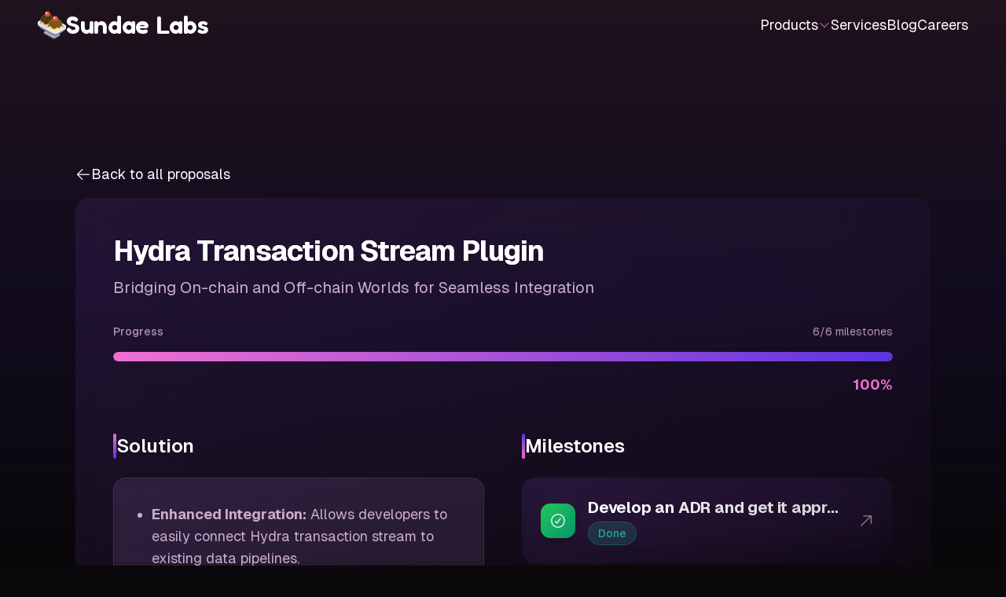

--- FILE ---
content_type: text/html; charset=utf-8
request_url: https://sundae.fi/catalyst-proposals/hydra-tx-stream
body_size: 74382
content:
<!DOCTYPE html><html lang="en"><head><meta charSet="utf-8"/><meta name="viewport" content="width=device-width, initial-scale=1"/><link rel="preload" href="/_next/static/media/028c0d39d2e8f589-s.p.woff2" as="font" crossorigin="" type="font/woff2"/><link rel="preload" href="/_next/static/media/82aa598331c797bf-s.p.woff2" as="font" crossorigin="" type="font/woff2"/><link rel="stylesheet" href="/_next/static/css/a2f914bfc45228e0.css" crossorigin="" data-precedence="next"/><link rel="preload" as="script" fetchPriority="low" href="/_next/static/chunks/webpack-a2517aebfb83f6f7.js" crossorigin=""/><script src="/_next/static/chunks/fd9d1056-b4a43e0201338f36.js" async="" crossorigin=""></script><script src="/_next/static/chunks/2472-5b8800efe31b26f4.js" async="" crossorigin=""></script><script src="/_next/static/chunks/main-app-27030a680a9ca518.js" async="" crossorigin=""></script><script src="/_next/static/chunks/8542-bb16ee4b3e2ca3a5.js" async=""></script><script src="/_next/static/chunks/6420-8d7589a01ebb0d38.js" async=""></script><script src="/_next/static/chunks/8508-141d86348fbabdc8.js" async=""></script><script src="/_next/static/chunks/app/layout-04fa024fd34441d2.js" async=""></script><script src="/_next/static/chunks/282-5d4a1a0e0867d772.js" async=""></script><script src="/_next/static/chunks/app/not-found-ad22e5bc86a13719.js" async=""></script><script src="/_next/static/chunks/app/catalyst-proposals/%5Bslug%5D/loading-244b46228617fff9.js" async=""></script><script src="/_next/static/chunks/0e5ce63c-54474d9677d95bd1.js" async=""></script><script src="/_next/static/chunks/864-663843aeb2ab8e69.js" async=""></script><script src="/_next/static/chunks/592-b38835f5e9f2454e.js" async=""></script><script src="/_next/static/chunks/4361-b115fe93bdc5c735.js" async=""></script><script src="/_next/static/chunks/1799-1963110b65f0f7d5.js" async=""></script><script src="/_next/static/chunks/7206-f019449b7f689ba2.js" async=""></script><script src="/_next/static/chunks/app/catalyst-proposals/%5Bslug%5D/page-65c58f78f3b62dbd.js" async=""></script><title>Catalyst Proposal: Hydra Transaction Stream Plugin | Sundae Labs</title><meta name="description" content="Bridging On-chain and Off-chain Worlds for Seamless Integration"/><meta name="application-name" content="Sundae Labs Website"/><link rel="manifest" href="/assets/manifest.json"/><meta name="keywords" content="Cardano,Sundae Labs,Sundae,Labs,SundaeLabs,SundaeLabs.com,DEX,Exchange,Governance"/><meta name="referrer" content="origin-when-cross-origin"/><meta name="theme-color" content="#F070D0"/><meta name="robots" content="index, follow"/><meta name="googlebot" content="index, follow"/><meta property="og:title" content="Catalyst Proposal: Hydra Transaction Stream Plugin | Sundae Labs"/><meta property="og:description" content="Bridging On-chain and Off-chain Worlds for Seamless Integration"/><meta property="og:image" content="https://images.prismic.io/sundae-labs-website/26cf20d7-da8f-47b6-b00c-e2b9c3e6783c_Catalyst_proposal_-02.png?auto=compress,format&amp;rect=0,36,1920,1008&amp;w=2400&amp;h=1260"/><meta property="og:image:width" content="2400"/><meta property="og:image:height" content="1260"/><meta name="twitter:card" content="summary_large_image"/><meta name="twitter:title" content="Catalyst Proposal: Hydra Transaction Stream Plugin | Sundae Labs"/><meta name="twitter:description" content="Bridging On-chain and Off-chain Worlds for Seamless Integration"/><meta name="twitter:image" content="https://images.prismic.io/sundae-labs-website/26cf20d7-da8f-47b6-b00c-e2b9c3e6783c_Catalyst_proposal_-02.png?auto=compress,format&amp;rect=0,36,1920,1008&amp;w=2400&amp;h=1260"/><link rel="icon" href="/favicon.ico" type="image/x-icon" sizes="16x16"/><meta name="next-size-adjust"/><script src="/_next/static/chunks/polyfills-c67a75d1b6f99dc8.js" crossorigin="" noModule=""></script></head><body class="__className_fb8f2c bg-neutral"><header class="relative z-50 mx-auto flex h-16 max-w-[1440px] items-center justify-between px-6 md:px-12 desktop:h-28 desktop:px-6 4k:px-0"><a class="flex items-center gap-2 __className_21568b" title="Back to the Homepage" href="/"><svg width="85.489" height="83.521" viewBox="0 0 85.489 83.521" class="h-9 w-9 desktop:h-12 desktop:w-12"><path d="M67.112 70.089a.814.814 0 00-.425-.737l-26.7-15.417a6.82 6.82 0 00-6.822 0l-14.356 8.288a.81.81 0 00-.426.744v3.793a.81.81 0 00.438.737l27.311 15.166a6.826 6.826 0 006.724-.056l13.836-7.988a.81.81 0 00.425-.737V70.09zm0 0" fill="#6b7495"></path><path d="M36.571 53.021a6.83 6.83 0 013.411.914l26.7 15.417a.85.85 0 010 1.474l-13.835 7.988a6.826 6.826 0 01-6.724.056L18.812 63.704a.85.85 0 01-.012-1.481l14.356-8.288a6.835 6.835 0 013.412-.914" fill="#b7b7c7"></path><path d="M85.485 46.506a5.936 5.936 0 00-3-5.057l-8.808-5.086a21.36 21.36 0 011 4.369L40.762 21.15a15.33 15.33 0 00-15.329 0L8.126 31.143l-.072-1.732a22.66 22.66 0 01.1-2.078L3 30.31a5.94 5.94 0 00-3 5.313v3.806a5.935 5.935 0 003.09 5.112l1.582.879 2.152 3.681a9.144 9.144 0 003.446 3.375l37.07 20.659a9.27 9.27 0 009.135-.076l17.763-10.312a11.2 11.2 0 002.39-1.86l4.192-4.292 1.67-.964a5.94 5.94 0 003-5.278zm0 0" fill="#6b7495"></path><path d="M85.485 46.506a5.936 5.936 0 00-3-5.057l-8.808-5.086a21.36 21.36 0 011 4.369L40.762 21.15a15.33 15.33 0 00-15.329 0L8.126 31.143l-.072-1.732a22.66 22.66 0 01.1-2.078L3 30.31a5.94 5.94 0 00-3 5.313v3.806a5.935 5.935 0 003.09 5.112l42.677 23.7a15.33 15.33 0 0015.107-.127L82.49 55.631a5.942 5.942 0 003-5.278zm0 0" fill="#b7b7c7"></path><path d="M40.762 17.358l41.727 24.091a6 6 0 010 10.389L60.87 64.32a15.33 15.33 0 01-15.107.126l-42.677-23.7a6 6 0 01-.088-10.436l22.435-12.952a15.325 15.325 0 0115.329 0zm0 0" fill="#ecf0f1"></path><path d="M33.097 19.972a10.68 10.68 0 015.331 1.428l41.727 24.091a1.33 1.33 0 010 2.3L58.536 60.276a10.658 10.658 0 01-10.506.088l-42.677-23.7a1.33 1.33 0 01-.02-2.314l22.433-12.952a10.68 10.68 0 015.331-1.428" fill="#b7b7c7"></path><path d="M53.205 61.709c1.871 0 3.71-.493 5.331-1.428l12.706-7.336L38.429 34a10.66 10.66 0 00-10.662 0l-13.346 7.705 33.61 18.663a10.682 10.682 0 005.174 1.341zm0 0" fill="#6b7495"></path><path d="M51.011 29.411c0 11.863-9.616 21.479-21.479 21.479S8.053 41.274 8.053 29.411 17.669 7.932 29.532 7.932s21.479 9.616 21.479 21.479zm0 0" fill="#f5b7b1"></path><path d="M29.532 7.932c-11.862 0-21.478 9.616-21.479 21.478 0 .552.027 1.1.068 1.637.1.8.563 2.774 2.7 1.9 2.686-1.1 4.182-3.381 6.128.9s5.747 5.933 9.779 5.738 4.518-3.493 7.728-4.421 3.112 2.138 6.517 1.821 2.723-3.624 4.279-5.667 2.14.1 4.669-.2c.443-.07.832-.334 1.062-.719a21.65 21.65 0 00.025-.989c-.001-11.861-9.615-21.476-21.476-21.478zm0 0" fill="#53390e"></path><path d="M74.84 43.319a21.48 21.48 0 01-36.667 15.188A21.48 21.48 0 0153.362 21.84c11.862.001 21.478 9.617 21.478 21.479zm0 0" fill="#f9e79f"></path><path d="M53.361 21.84a21.48 21.48 0 00-21.478 21.479l.068 1.636c.1.8.564 2.774 2.7 1.9 2.687-1.1 4.183-3.381 6.128.9s5.747 5.933 9.779 5.738 4.519-3.493 7.728-4.421 3.112 2.138 6.516 1.821 2.723-3.624 4.279-5.667 2.14.1 4.669-.2a1.51 1.51 0 001.062-.719l.025-.99c-.002-11.86-9.616-21.475-21.476-21.477zm0 0" fill="#7d5516"></path><path d="M82.49 41.449l-8.808-5.086a21.4 21.4 0 011.135 6.046l5.339 3.082a1.33 1.33 0 010 2.3l-21.62 12.486a10.66 10.66 0 01-10.506.087L5.353 36.666a1.33 1.33 0 01-.02-2.314L8.3 32.641a21.52 21.52 0 01-.245-3.23 22.31 22.31 0 01.1-2.078L3 30.31a6 6 0 00.087 10.438l42.676 23.7a15.33 15.33 0 0015.107-.126l21.62-12.484a6 6 0 000-10.389zm0 0" fill="#ecf0f1"></path><path d="M61.293 22.304a7.933 7.933 0 11-15.866 0 7.933 7.933 0 0115.866 0zm0 0" fill="#e74c3c"></path><path d="M53.361 19.505a2.8 2.8 0 01-5.6 0 2.8 2.8 0 014.78-1.98 2.8 2.8 0 01.82 1.98zm0 0" fill="#ecf0f1"></path><path d="M37.465 7.932a7.933 7.933 0 11-15.866 0 7.933 7.933 0 0115.866 0zm0 0" fill="#e74c3c"></path><path d="M29.531 5.132a2.8 2.8 0 11-5.6 0 2.8 2.8 0 014.78-1.98 2.8 2.8 0 01.82 1.98zm0 0" fill="#ecf0f1"></path></svg><h3>Sundae Labs</h3></a><nav><ul class="hidden list-none items-center pl-0 lg:flex lg:gap-4 xl:gap-8"><li class="cursor-pointer radix-state-closed:text-white radix-state-open:text-primary !mt-0 flex items-center gap-2 !text-primary" data-state="closed"><span class="transition-colors duration-500 text-white font-poppins text-white text-current">Products</span><svg xmlns="http://www.w3.org/2000/svg" viewBox="0 0 24 24" fill="currentColor" aria-hidden="true" data-slot="icon" class="h-4 w-4 text-current transition duration-500"><path fill-rule="evenodd" d="M12.53 16.28a.75.75 0 0 1-1.06 0l-7.5-7.5a.75.75 0 0 1 1.06-1.06L12 14.69l6.97-6.97a.75.75 0 1 1 1.06 1.06l-7.5 7.5Z" clip-rule="evenodd"></path></svg></li><li class="!mt-0"><a title="Learn more about Services" class="group relative flex items-center gap-2" href="/services"><span class="transition-colors duration-500 text-white text-white group-hover:text-primary font-poppins">Services</span></a></li><li class="!mt-0"><a title="Learn more about Blog" class="group relative flex items-center gap-2" href="/blog"><span class="transition-colors duration-500 text-white text-white group-hover:text-primary font-poppins">Blog</span></a></li><li class="!mt-0"><a title="Learn more about Careers" class="group relative flex items-center gap-2" href="/careers"><span class="transition-colors duration-500 text-white text-white group-hover:text-primary font-poppins">Careers</span></a></li></ul></nav><div class="flex lg:hidden"><nav class="relative flex h-8 w-8 items-center justify-center rounded-sm bg-white/10" role="button"><span class="sr-only">Open main menu</span><span aria-hidden="true" class="absolute block h-[1px] w-3 transform bg-white transition duration-500 ease-in-out -translate-y-1"></span><span aria-hidden="true" class="absolute block h-[1px] w-3 transform bg-white transition duration-500 ease-in-out"></span><span aria-hidden="true" class="absolute block h-[1px] w-3 transform bg-white transition duration-500 ease-in-out translate-y-1"></span></nav></div></header><div class="mt-16 bg-neutral bg-gradient-to-br from-primary/10 via-secondary/10 to-neutral opacity-[0.975] fixed top-0 z-30 h-screen w-screen lg:hidden overflow-auto motion-safe:transition-transform motion-safe:duration-500 translate-x-full"><div dir="ltr" class="overflow-hidden mb-12" style="position:relative;--radix-scroll-area-corner-width:0px;--radix-scroll-area-corner-height:0px"><style>[data-radix-scroll-area-viewport]{scrollbar-width:none;-ms-overflow-style:none;-webkit-overflow-scrolling:touch;}[data-radix-scroll-area-viewport]::-webkit-scrollbar{display:none}</style><div data-radix-scroll-area-viewport="" class="mb-12" style="overflow-x:hidden;overflow-y:hidden"><div style="min-width:100%;display:table"><div class="justify-between8 flex h-[calc(100%-68px)] w-full flex-col gap-4"><div class="grid w-full mx-auto !w-[calc(100%-48px)] md:!w-[calc(100%-96px)]" data-orientation="vertical"><div data-state="closed" data-orientation="vertical" class="border-b border-b-white/10"><h3 data-orientation="vertical" data-state="closed"><button type="button" aria-controls="radix-:R2ccla:" aria-expanded="false" data-state="closed" data-orientation="vertical" id="radix-:Rccla:" class="group outline-none focus:outline-none flex w-full items-center justify-between transition-colors duration-500" data-radix-collection-item=""><div class="flex w-full items-center justify-between py-4 text-white group-radix-state-open:text-primary"><p class="transition-colors duration-500 text-white !text-current !text-primary">Products</p><svg xmlns="http://www.w3.org/2000/svg" viewBox="0 0 24 24" fill="currentColor" aria-hidden="true" data-slot="icon" class="h-5 w-5 group-radix-state-open:rotate-90 group-radix-state-open:text-primary transition duration-500"><path fill-rule="evenodd" d="M16.28 11.47a.75.75 0 0 1 0 1.06l-7.5 7.5a.75.75 0 0 1-1.06-1.06L14.69 12 7.72 5.03a.75.75 0 0 1 1.06-1.06l7.5 7.5Z" clip-rule="evenodd"></path></svg></div></button></h3><div data-state="closed" id="radix-:R2ccla:" hidden="" role="region" aria-labelledby="radix-:Rccla:" data-orientation="vertical" class="overflow-hidden pl-4 motion-safe:radix-state-open:animate-open-accordion motion-safe:radix-state-closed:animate-close-accordion" style="--radix-accordion-content-height:var(--radix-collapsible-content-height);--radix-accordion-content-width:var(--radix-collapsible-content-width)"></div></div><div data-state="closed" data-orientation="vertical" class="border-b border-b-white/10"><h3 data-orientation="vertical" data-state="closed"><button type="button" aria-controls="radix-:R2kcla:" aria-expanded="false" data-state="closed" data-orientation="vertical" id="radix-:Rkcla:" class="group outline-none focus:outline-none flex w-full items-center justify-between transition-colors duration-500" data-radix-collection-item=""><div class="flex w-full items-center justify-between py-4 text-white group-radix-state-open:text-primary"><a title="Learn more about Services" class="block w-full text-left" href="/services"><p class="transition-colors duration-500 text-white !text-current">Services</p></a></div></button></h3></div><div data-state="closed" data-orientation="vertical" class="border-b border-b-white/10"><h3 data-orientation="vertical" data-state="closed"><button type="button" aria-controls="radix-:R2scla:" aria-expanded="false" data-state="closed" data-orientation="vertical" id="radix-:Rscla:" class="group outline-none focus:outline-none flex w-full items-center justify-between transition-colors duration-500" data-radix-collection-item=""><div class="flex w-full items-center justify-between py-4 text-white group-radix-state-open:text-primary"><a title="Learn more about Blog" class="block w-full text-left" href="/blog"><p class="transition-colors duration-500 text-white !text-current">Blog</p></a></div></button></h3></div><div data-state="closed" data-orientation="vertical" class="border-b border-b-white/10"><h3 data-orientation="vertical" data-state="closed"><button type="button" aria-controls="radix-:R34cla:" aria-expanded="false" data-state="closed" data-orientation="vertical" id="radix-:R14cla:" class="group outline-none focus:outline-none flex w-full items-center justify-between transition-colors duration-500" data-radix-collection-item=""><div class="flex w-full items-center justify-between py-4 text-white group-radix-state-open:text-primary"><a title="Learn more about Careers" class="block w-full text-left" href="/careers"><p class="transition-colors duration-500 text-white !text-current">Careers</p></a></div></button></h3></div></div></div></div></div></div></div><div class="bg-gradinet absolute top-0 left-0 z-[-1] h-screen w-screen bg-gradient-to-b from-primary/10 via-secondary/10 to-neutral"></div><main class="relative z-20 mx-auto max-w-[1920px] px-2 md:px-12 desktop:px-0"><!--$--><section class="relative z-10 my-16 w-full xl:my-28" id="proposal"><div class="relative mx-auto max-w-[1200px] p-12 py-4 translate-y-24 opacity-0 transition delay-150 duration-500 rounded-[20px]"><a title="Back to all Catalyst Proposals" class="group opacity-75 transition-opacity duration-500 hover:opacity-100" href="/catalyst-proposals"><div class="transition-colors duration-500 text-white flex items-center gap-2 py-4"><svg xmlns="http://www.w3.org/2000/svg" fill="none" viewBox="0 0 24 24" stroke-width="1.5" stroke="currentColor" aria-hidden="true" data-slot="icon" class="inline h-5 w-5 text-current group-hover:-translate-x-0.5 group-hover:text-primary transition duration-500"><path stroke-linecap="round" stroke-linejoin="round" d="M10.5 19.5 3 12m0 0 7.5-7.5M3 12h18"></path></svg><p class="transition-colors duration-500 text-white group-hover:text-primary">Back to all proposals</p></div></a><!--$--><div class="relative overflow-hidden" style="opacity:0;transform:translateY(30px)"><div class="pointer-events-none absolute -bottom-8 -right-8 z-[-1] hidden lg:block"><div class="relative"><img alt="Proposal graphic for Hydra Transaction Stream Plugin" loading="lazy" width="433.3333333333333" height="374" decoding="async" data-nimg="1" class="opacity-10 blur-sm transition-opacity duration-500 hover:opacity-20" style="color:transparent" srcSet="/_next/image?url=https%3A%2F%2Fimages.prismic.io%2Fsundae-labs-website%2Fd44faf4d-7bab-42ab-af33-f3f3dacb9dba_hydra_v1_cropped.png%3Fauto%3Dcompress%2Cformat&amp;w=640&amp;q=75 1x, /_next/image?url=https%3A%2F%2Fimages.prismic.io%2Fsundae-labs-website%2Fd44faf4d-7bab-42ab-af33-f3f3dacb9dba_hydra_v1_cropped.png%3Fauto%3Dcompress%2Cformat&amp;w=1080&amp;q=75 2x" src="/_next/image?url=https%3A%2F%2Fimages.prismic.io%2Fsundae-labs-website%2Fd44faf4d-7bab-42ab-af33-f3f3dacb9dba_hydra_v1_cropped.png%3Fauto%3Dcompress%2Cformat&amp;w=1080&amp;q=75"/><div class="absolute inset-0 bg-gradient-to-t from-transparent via-transparent to-neutral/50"></div></div></div><div class="relative rounded-2xl bg-gradient-to-br from-purple-500/10 via-purple-500/5 to-transparent backdrop-blur-lg shadow-2xl p-8 xl:p-12"><header class="mb-12 space-y-8" style="opacity:0;transform:translateY(20px)"><div class="space-y-3"><h1 class="transition-colors duration-500 text-white text-2xl font-bold leading-tight tracking-tight xl:text-4xl bg-gradient-to-r from-white to-white/80 bg-clip-text text-transparent">Hydra Transaction Stream Plugin</h1><p class="transition-colors duration-500 text-neutral-200 text-lg leading-relaxed xl:text-xl">Bridging On-chain and Off-chain Worlds for Seamless Integration</p></div><div class="space-y-4" style="opacity:0;transform:translateY(20px)"><div class="flex items-center justify-between"><span class="transition-colors duration-500 text-neutral-300 text-sm font-medium">Progress</span><span class="transition-colors duration-500 text-neutral-300 text-sm">6<!-- -->/<!-- -->6<!-- --> milestones</span></div><div class="h-3 w-full overflow-hidden rounded-full bg-white/10 backdrop-blur-sm"><div class="h-full rounded-full bg-gradient-to-r from-primary to-secondary shadow-lg shadow-primary/25" style="width:0px"></div></div><div class="text-right"><span class="transition-colors duration-500 text-primary text-lg font-bold">100<!-- -->%</span></div></div></header><div class="grid gap-8 lg:grid-cols-2 lg:gap-12"><section class="space-y-6" style="opacity:0;transform:translateX(-30px)"><div class="flex items-center gap-4"><div class="h-8 w-1 rounded-full bg-gradient-to-b from-primary to-secondary"></div><h2 class="transition-colors duration-500 text-white text-2xl font-semibold">Solution</h2></div><div class="rounded-2xl bg-white/5 p-6 xl:p-8 backdrop-blur-sm border border-white/10"><ul><li class="transition-colors duration-500 text-neutral-200"><strong>Enhanced Integration:</strong> Allows developers to easily connect Hydra transaction stream to existing data pipelines.</li><li class="transition-colors duration-500 text-neutral-200"><strong>Flexible Customization:</strong> Facilitates the development of unique plugins to meet specific needs and use-cases.</li><li class="transition-colors duration-500 text-neutral-200"><strong>Boosted Interoperability:</strong> Simplifies integration with off-chain infrastructure, promoting seamless data flow.</li><li class="transition-colors duration-500 text-neutral-200"><strong>Improved Usability:</strong> Streamlines transaction introspection, enhancing data management and system usability.</li><li class="transition-colors duration-500 text-neutral-200"><strong>Broadens Toolset:</strong> Expands the suite of tools available for developers within the Cardano ecosystem, facilitating innovative development.</li></ul></div></section><section class="space-y-6" style="opacity:0;transform:translateX(30px)"><div class="flex items-center gap-4"><div class="h-8 w-1 rounded-full bg-gradient-to-b from-secondary to-primary"></div><h2 class="transition-colors duration-500 text-white text-2xl font-semibold">Milestones</h2></div><div class="space-y-4"><a class="group block" target="_blank" rel="noopener noreferrer" href="https://github.com/input-output-hk/hydra/pull/1157#event-11251625042"><div class="group relative overflow-hidden" style="opacity:0;transform:translateY(20px)"><div class="relative h-full flex items-center rounded-2xl bg-gradient-to-br from-purple-500/10 via-purple-500/5 to-transparent backdrop-blur-xl shadow-2xl p-4 xl:p-6 transition-all duration-300 hover:from-purple-500/15 hover:shadow-3xl"><div class="absolute inset-0 rounded-2xl opacity-0 bg-gradient-to-br from-green-500 to-emerald-600"></div><div class="relative mr-4 flex items-center justify-center"><div class="relative rounded-xl p-3 bg-gradient-to-br from-green-500 to-emerald-600 shadow-lg flex items-center justify-center"><div class="absolute inset-0 rounded-xl bg-gradient-to-br from-green-500 to-emerald-600 blur-lg"></div><div class="relative z-10 flex items-center justify-center text-white"><svg width="15" height="15" viewBox="0 0 15 15" fill="none" xmlns="http://www.w3.org/2000/svg" class="inline h-5 w-5 text-current"><path d="M7.49991 0.877045C3.84222 0.877045 0.877075 3.84219 0.877075 7.49988C0.877075 11.1575 3.84222 14.1227 7.49991 14.1227C11.1576 14.1227 14.1227 11.1575 14.1227 7.49988C14.1227 3.84219 11.1576 0.877045 7.49991 0.877045ZM1.82708 7.49988C1.82708 4.36686 4.36689 1.82704 7.49991 1.82704C10.6329 1.82704 13.1727 4.36686 13.1727 7.49988C13.1727 10.6329 10.6329 13.1727 7.49991 13.1727C4.36689 13.1727 1.82708 10.6329 1.82708 7.49988ZM10.1589 5.53774C10.3178 5.31191 10.2636 5.00001 10.0378 4.84109C9.81194 4.68217 9.50004 4.73642 9.34112 4.96225L6.51977 8.97154L5.35681 7.78706C5.16334 7.59002 4.84677 7.58711 4.64973 7.78058C4.45268 7.97404 4.44978 8.29061 4.64325 8.48765L6.22658 10.1003C6.33054 10.2062 6.47617 10.2604 6.62407 10.2483C6.77197 10.2363 6.90686 10.1591 6.99226 10.0377L10.1589 5.53774Z" fill="currentColor" fill-rule="evenodd" clip-rule="evenodd"></path></svg></div></div></div><div class="relative z-10 flex-1 min-w-0"><h3 class="mb-1 bg-gradient-to-r from-white to-white/80 bg-clip-text font-bold text-transparent text-lg xl:text-xl truncate">Develop an ADR and get it approved and merged with the Hydra team</h3><span class="inline-flex items-center rounded-full px-3 py-1 text-sm font-medium transition-all duration-200 ease-out bg-success/20 text-success border border-success/30">Done</span></div><div class="ml-4"><svg xmlns="http://www.w3.org/2000/svg" fill="none" viewBox="0 0 24 24" stroke-width="1.5" stroke="currentColor" aria-hidden="true" data-slot="icon" class="h-5 w-5 text-neutral-400 transition-colors duration-200 group-hover:text-white"><path stroke-linecap="round" stroke-linejoin="round" d="m4.5 19.5 15-15m0 0H8.25m11.25 0v11.25"></path></svg></div></div></div></a><a class="group block" target="_blank" rel="noopener noreferrer" href="https://github.com/input-output-hk/hydra/pull/1351"><div class="group relative overflow-hidden" style="opacity:0;transform:translateY(20px)"><div class="relative h-full flex items-center rounded-2xl bg-gradient-to-br from-purple-500/10 via-purple-500/5 to-transparent backdrop-blur-xl shadow-2xl p-4 xl:p-6 transition-all duration-300 hover:from-purple-500/15 hover:shadow-3xl"><div class="absolute inset-0 rounded-2xl opacity-0 bg-gradient-to-br from-green-500 to-emerald-600"></div><div class="relative mr-4 flex items-center justify-center"><div class="relative rounded-xl p-3 bg-gradient-to-br from-green-500 to-emerald-600 shadow-lg flex items-center justify-center"><div class="absolute inset-0 rounded-xl bg-gradient-to-br from-green-500 to-emerald-600 blur-lg"></div><div class="relative z-10 flex items-center justify-center text-white"><svg width="15" height="15" viewBox="0 0 15 15" fill="none" xmlns="http://www.w3.org/2000/svg" class="inline h-5 w-5 text-current"><path d="M7.49991 0.877045C3.84222 0.877045 0.877075 3.84219 0.877075 7.49988C0.877075 11.1575 3.84222 14.1227 7.49991 14.1227C11.1576 14.1227 14.1227 11.1575 14.1227 7.49988C14.1227 3.84219 11.1576 0.877045 7.49991 0.877045ZM1.82708 7.49988C1.82708 4.36686 4.36689 1.82704 7.49991 1.82704C10.6329 1.82704 13.1727 4.36686 13.1727 7.49988C13.1727 10.6329 10.6329 13.1727 7.49991 13.1727C4.36689 13.1727 1.82708 10.6329 1.82708 7.49988ZM10.1589 5.53774C10.3178 5.31191 10.2636 5.00001 10.0378 4.84109C9.81194 4.68217 9.50004 4.73642 9.34112 4.96225L6.51977 8.97154L5.35681 7.78706C5.16334 7.59002 4.84677 7.58711 4.64973 7.78058C4.45268 7.97404 4.44978 8.29061 4.64325 8.48765L6.22658 10.1003C6.33054 10.2062 6.47617 10.2604 6.62407 10.2483C6.77197 10.2363 6.90686 10.1591 6.99226 10.0377L10.1589 5.53774Z" fill="currentColor" fill-rule="evenodd" clip-rule="evenodd"></path></svg></div></div></div><div class="relative z-10 flex-1 min-w-0"><h3 class="mb-1 bg-gradient-to-r from-white to-white/80 bg-clip-text font-bold text-transparent text-lg xl:text-xl truncate">Refactor the hydra event persistent layer to support writing to multiple destinations; in particular, a file and/or a socket.</h3><span class="inline-flex items-center rounded-full px-3 py-1 text-sm font-medium transition-all duration-200 ease-out bg-success/20 text-success border border-success/30">Done</span></div><div class="ml-4"><svg xmlns="http://www.w3.org/2000/svg" fill="none" viewBox="0 0 24 24" stroke-width="1.5" stroke="currentColor" aria-hidden="true" data-slot="icon" class="h-5 w-5 text-neutral-400 transition-colors duration-200 group-hover:text-white"><path stroke-linecap="round" stroke-linejoin="round" d="m4.5 19.5 15-15m0 0H8.25m11.25 0v11.25"></path></svg></div></div></div></a><a class="group block" target="_blank" rel="noopener noreferrer" href="https://github.com/SundaeSwap-finance/hydra-ogmios"><div class="group relative overflow-hidden" style="opacity:0;transform:translateY(20px)"><div class="relative h-full flex items-center rounded-2xl bg-gradient-to-br from-purple-500/10 via-purple-500/5 to-transparent backdrop-blur-xl shadow-2xl p-4 xl:p-6 transition-all duration-300 hover:from-purple-500/15 hover:shadow-3xl"><div class="absolute inset-0 rounded-2xl opacity-0 bg-gradient-to-br from-green-500 to-emerald-600"></div><div class="relative mr-4 flex items-center justify-center"><div class="relative rounded-xl p-3 bg-gradient-to-br from-green-500 to-emerald-600 shadow-lg flex items-center justify-center"><div class="absolute inset-0 rounded-xl bg-gradient-to-br from-green-500 to-emerald-600 blur-lg"></div><div class="relative z-10 flex items-center justify-center text-white"><svg width="15" height="15" viewBox="0 0 15 15" fill="none" xmlns="http://www.w3.org/2000/svg" class="inline h-5 w-5 text-current"><path d="M7.49991 0.877045C3.84222 0.877045 0.877075 3.84219 0.877075 7.49988C0.877075 11.1575 3.84222 14.1227 7.49991 14.1227C11.1576 14.1227 14.1227 11.1575 14.1227 7.49988C14.1227 3.84219 11.1576 0.877045 7.49991 0.877045ZM1.82708 7.49988C1.82708 4.36686 4.36689 1.82704 7.49991 1.82704C10.6329 1.82704 13.1727 4.36686 13.1727 7.49988C13.1727 10.6329 10.6329 13.1727 7.49991 13.1727C4.36689 13.1727 1.82708 10.6329 1.82708 7.49988ZM10.1589 5.53774C10.3178 5.31191 10.2636 5.00001 10.0378 4.84109C9.81194 4.68217 9.50004 4.73642 9.34112 4.96225L6.51977 8.97154L5.35681 7.78706C5.16334 7.59002 4.84677 7.58711 4.64973 7.78058C4.45268 7.97404 4.44978 8.29061 4.64325 8.48765L6.22658 10.1003C6.33054 10.2062 6.47617 10.2604 6.62407 10.2483C6.77197 10.2363 6.90686 10.1591 6.99226 10.0377L10.1589 5.53774Z" fill="currentColor" fill-rule="evenodd" clip-rule="evenodd"></path></svg></div></div></div><div class="relative z-10 flex-1 min-w-0"><h3 class="mb-1 bg-gradient-to-r from-white to-white/80 bg-clip-text font-bold text-transparent text-lg xl:text-xl truncate">Implement a service that can read from this socket, and produce a fascimile of Ogmios&#x27; API</h3><span class="inline-flex items-center rounded-full px-3 py-1 text-sm font-medium transition-all duration-200 ease-out bg-success/20 text-success border border-success/30">Done</span></div><div class="ml-4"><svg xmlns="http://www.w3.org/2000/svg" fill="none" viewBox="0 0 24 24" stroke-width="1.5" stroke="currentColor" aria-hidden="true" data-slot="icon" class="h-5 w-5 text-neutral-400 transition-colors duration-200 group-hover:text-white"><path stroke-linecap="round" stroke-linejoin="round" d="m4.5 19.5 15-15m0 0H8.25m11.25 0v11.25"></path></svg></div></div></div></a><div class="group relative overflow-hidden" style="opacity:0;transform:translateY(20px)"><div class="relative h-full flex items-center rounded-2xl bg-gradient-to-br from-purple-500/10 via-purple-500/5 to-transparent backdrop-blur-xl shadow-2xl p-4 xl:p-6 transition-all duration-300 hover:from-purple-500/15 hover:shadow-3xl"><div class="absolute inset-0 rounded-2xl opacity-0 bg-gradient-to-br from-green-500 to-emerald-600"></div><div class="relative mr-4 flex items-center justify-center"><div class="relative rounded-xl p-3 bg-gradient-to-br from-green-500 to-emerald-600 shadow-lg flex items-center justify-center"><div class="absolute inset-0 rounded-xl bg-gradient-to-br from-green-500 to-emerald-600 blur-lg"></div><div class="relative z-10 flex items-center justify-center text-white"><svg width="15" height="15" viewBox="0 0 15 15" fill="none" xmlns="http://www.w3.org/2000/svg" class="inline h-5 w-5 text-current"><path d="M7.49991 0.877045C3.84222 0.877045 0.877075 3.84219 0.877075 7.49988C0.877075 11.1575 3.84222 14.1227 7.49991 14.1227C11.1576 14.1227 14.1227 11.1575 14.1227 7.49988C14.1227 3.84219 11.1576 0.877045 7.49991 0.877045ZM1.82708 7.49988C1.82708 4.36686 4.36689 1.82704 7.49991 1.82704C10.6329 1.82704 13.1727 4.36686 13.1727 7.49988C13.1727 10.6329 10.6329 13.1727 7.49991 13.1727C4.36689 13.1727 1.82708 10.6329 1.82708 7.49988ZM10.1589 5.53774C10.3178 5.31191 10.2636 5.00001 10.0378 4.84109C9.81194 4.68217 9.50004 4.73642 9.34112 4.96225L6.51977 8.97154L5.35681 7.78706C5.16334 7.59002 4.84677 7.58711 4.64973 7.78058C4.45268 7.97404 4.44978 8.29061 4.64325 8.48765L6.22658 10.1003C6.33054 10.2062 6.47617 10.2604 6.62407 10.2483C6.77197 10.2363 6.90686 10.1591 6.99226 10.0377L10.1589 5.53774Z" fill="currentColor" fill-rule="evenodd" clip-rule="evenodd"></path></svg></div></div></div><div class="relative z-10 flex-1 min-w-0"><h3 class="mb-1 bg-gradient-to-r from-white to-white/80 bg-clip-text font-bold text-transparent text-lg xl:text-xl truncate">Implement this event stream / socket as a &quot;source&quot; within Scrolls</h3><span class="inline-flex items-center rounded-full px-3 py-1 text-sm font-medium transition-all duration-200 ease-out bg-success/20 text-success border border-success/30">Done</span></div></div></div><div class="group relative overflow-hidden" style="opacity:0;transform:translateY(20px)"><div class="relative h-full flex items-center rounded-2xl bg-gradient-to-br from-purple-500/10 via-purple-500/5 to-transparent backdrop-blur-xl shadow-2xl p-4 xl:p-6 transition-all duration-300 hover:from-purple-500/15 hover:shadow-3xl"><div class="absolute inset-0 rounded-2xl opacity-0 bg-gradient-to-br from-green-500 to-emerald-600"></div><div class="relative mr-4 flex items-center justify-center"><div class="relative rounded-xl p-3 bg-gradient-to-br from-green-500 to-emerald-600 shadow-lg flex items-center justify-center"><div class="absolute inset-0 rounded-xl bg-gradient-to-br from-green-500 to-emerald-600 blur-lg"></div><div class="relative z-10 flex items-center justify-center text-white"><svg width="15" height="15" viewBox="0 0 15 15" fill="none" xmlns="http://www.w3.org/2000/svg" class="inline h-5 w-5 text-current"><path d="M7.49991 0.877045C3.84222 0.877045 0.877075 3.84219 0.877075 7.49988C0.877075 11.1575 3.84222 14.1227 7.49991 14.1227C11.1576 14.1227 14.1227 11.1575 14.1227 7.49988C14.1227 3.84219 11.1576 0.877045 7.49991 0.877045ZM1.82708 7.49988C1.82708 4.36686 4.36689 1.82704 7.49991 1.82704C10.6329 1.82704 13.1727 4.36686 13.1727 7.49988C13.1727 10.6329 10.6329 13.1727 7.49991 13.1727C4.36689 13.1727 1.82708 10.6329 1.82708 7.49988ZM10.1589 5.53774C10.3178 5.31191 10.2636 5.00001 10.0378 4.84109C9.81194 4.68217 9.50004 4.73642 9.34112 4.96225L6.51977 8.97154L5.35681 7.78706C5.16334 7.59002 4.84677 7.58711 4.64973 7.78058C4.45268 7.97404 4.44978 8.29061 4.64325 8.48765L6.22658 10.1003C6.33054 10.2062 6.47617 10.2604 6.62407 10.2483C6.77197 10.2363 6.90686 10.1591 6.99226 10.0377L10.1589 5.53774Z" fill="currentColor" fill-rule="evenodd" clip-rule="evenodd"></path></svg></div></div></div><div class="relative z-10 flex-1 min-w-0"><h3 class="mb-1 bg-gradient-to-r from-white to-white/80 bg-clip-text font-bold text-transparent text-lg xl:text-xl truncate">Solicit and implement feedback related to these two integrations</h3><span class="inline-flex items-center rounded-full px-3 py-1 text-sm font-medium transition-all duration-200 ease-out bg-success/20 text-success border border-success/30">Done</span></div></div></div><div class="group relative overflow-hidden" style="opacity:0;transform:translateY(20px)"><div class="relative h-full flex items-center rounded-2xl bg-gradient-to-br from-purple-500/10 via-purple-500/5 to-transparent backdrop-blur-xl shadow-2xl p-4 xl:p-6 transition-all duration-300 hover:from-purple-500/15 hover:shadow-3xl"><div class="absolute inset-0 rounded-2xl opacity-0 bg-gradient-to-br from-green-500 to-emerald-600"></div><div class="relative mr-4 flex items-center justify-center"><div class="relative rounded-xl p-3 bg-gradient-to-br from-green-500 to-emerald-600 shadow-lg flex items-center justify-center"><div class="absolute inset-0 rounded-xl bg-gradient-to-br from-green-500 to-emerald-600 blur-lg"></div><div class="relative z-10 flex items-center justify-center text-white"><svg width="15" height="15" viewBox="0 0 15 15" fill="none" xmlns="http://www.w3.org/2000/svg" class="inline h-5 w-5 text-current"><path d="M7.49991 0.877045C3.84222 0.877045 0.877075 3.84219 0.877075 7.49988C0.877075 11.1575 3.84222 14.1227 7.49991 14.1227C11.1576 14.1227 14.1227 11.1575 14.1227 7.49988C14.1227 3.84219 11.1576 0.877045 7.49991 0.877045ZM1.82708 7.49988C1.82708 4.36686 4.36689 1.82704 7.49991 1.82704C10.6329 1.82704 13.1727 4.36686 13.1727 7.49988C13.1727 10.6329 10.6329 13.1727 7.49991 13.1727C4.36689 13.1727 1.82708 10.6329 1.82708 7.49988ZM10.1589 5.53774C10.3178 5.31191 10.2636 5.00001 10.0378 4.84109C9.81194 4.68217 9.50004 4.73642 9.34112 4.96225L6.51977 8.97154L5.35681 7.78706C5.16334 7.59002 4.84677 7.58711 4.64973 7.78058C4.45268 7.97404 4.44978 8.29061 4.64325 8.48765L6.22658 10.1003C6.33054 10.2062 6.47617 10.2604 6.62407 10.2483C6.77197 10.2363 6.90686 10.1591 6.99226 10.0377L10.1589 5.53774Z" fill="currentColor" fill-rule="evenodd" clip-rule="evenodd"></path></svg></div></div></div><div class="relative z-10 flex-1 min-w-0"><h3 class="mb-1 bg-gradient-to-r from-white to-white/80 bg-clip-text font-bold text-transparent text-lg xl:text-xl truncate">Final project video, completed documentation, open source repository and appropriate licensing</h3><span class="inline-flex items-center rounded-full px-3 py-1 text-sm font-medium transition-all duration-200 ease-out bg-success/20 text-success border border-success/30">Done</span></div></div></div></div></section></div><section class="mt-12 space-y-6" style="opacity:0;transform:translateY(30px)"><div class="flex items-center gap-4"><div class="h-8 w-1 rounded-full bg-gradient-to-b from-success to-primary"></div><h3 class="transition-colors duration-500 text-white text-2xl font-semibold">Deliverables</h3></div><div class="grid gap-6 sm:grid-cols-2"><a class="group block" target="_blank" rel="noopener noreferrer" href="https://drive.google.com/file/d/1RKEwQ8EmNAFdXDAT8A9CPkKhfNVYoZk5/view?usp=sharing"><div class="relative overflow-hidden"><div class="relative rounded-2xl bg-gradient-to-br from-purple-500/10 via-purple-500/5 to-transparent backdrop-blur-xl shadow-2xl p-6 xl:p-8 flex items-center gap-4 transition-all duration-300 hover:from-purple-500/15 hover:shadow-3xl"><div class="absolute inset-0 rounded-2xl opacity-0 bg-gradient-to-br from-blue-500 to-indigo-600"></div><div class="relative"><div class="relative rounded-xl p-4 bg-gradient-to-br from-blue-500 to-indigo-600 shadow-lg flex items-center justify-center"><div class="absolute inset-0 rounded-xl bg-gradient-to-br from-blue-500 to-indigo-600 blur-lg"></div><div class="relative z-10 flex items-center justify-center text-white"><svg xmlns="http://www.w3.org/2000/svg" fill="none" viewBox="0 0 24 24" stroke-width="1.5" stroke="currentColor" aria-hidden="true" data-slot="icon" class="h-6 w-6"><path stroke-linecap="round" stroke-linejoin="round" d="M13.19 8.688a4.5 4.5 0 0 1 1.242 7.244l-4.5 4.5a4.5 4.5 0 0 1-6.364-6.364l1.757-1.757m13.35-.622 1.757-1.757a4.5 4.5 0 0 0-6.364-6.364l-4.5 4.5a4.5 4.5 0 0 0 1.242 7.244"></path></svg></div></div></div><div class="relative z-10 flex-1"><span class="transition-colors duration-500 text-neutral-100 font-semibold text-lg xl:text-xl bg-gradient-to-r from-white to-white/80 bg-clip-text text-transparent transition-colors duration-300 group-hover:from-white group-hover:to-white">Final Closeout Report</span></div><div class="relative z-10"><svg xmlns="http://www.w3.org/2000/svg" fill="none" viewBox="0 0 24 24" stroke-width="1.5" stroke="currentColor" aria-hidden="true" data-slot="icon" class="h-5 w-5 text-neutral-400 transition-colors duration-300 group-hover:text-white"><path stroke-linecap="round" stroke-linejoin="round" d="m4.5 19.5 15-15m0 0H8.25m11.25 0v11.25"></path></svg></div></div></div></a><a class="group block" target="_blank" rel="noopener noreferrer" href="https://youtu.be/bmxWvTdE6q8"><div class="relative overflow-hidden"><div class="relative rounded-2xl bg-gradient-to-br from-purple-500/10 via-purple-500/5 to-transparent backdrop-blur-xl shadow-2xl p-6 xl:p-8 flex items-center gap-4 transition-all duration-300 hover:from-purple-500/15 hover:shadow-3xl"><div class="absolute inset-0 rounded-2xl opacity-0 bg-gradient-to-br from-purple-500 to-pink-600"></div><div class="relative"><div class="relative rounded-xl p-4 bg-gradient-to-br from-purple-500 to-pink-600 shadow-lg flex items-center justify-center"><div class="absolute inset-0 rounded-xl bg-gradient-to-br from-purple-500 to-pink-600 blur-lg"></div><div class="relative z-10 flex items-center justify-center text-white"><svg xmlns="http://www.w3.org/2000/svg" fill="none" viewBox="0 0 24 24" stroke-width="1.5" stroke="currentColor" aria-hidden="true" data-slot="icon" class="h-6 w-6"><path stroke-linecap="round" stroke-linejoin="round" d="M5.25 5.653c0-.856.917-1.398 1.667-.986l11.54 6.347a1.125 1.125 0 0 1 0 1.972l-11.54 6.347a1.125 1.125 0 0 1-1.667-.986V5.653Z"></path></svg></div></div></div><div class="relative z-10 flex-1"><span class="transition-colors duration-500 text-neutral-100 font-semibold text-lg xl:text-xl bg-gradient-to-r from-white to-white/80 bg-clip-text text-transparent transition-colors duration-300 group-hover:from-white group-hover:to-white">Final Closeout Video</span></div><div class="relative z-10"><svg xmlns="http://www.w3.org/2000/svg" fill="none" viewBox="0 0 24 24" stroke-width="1.5" stroke="currentColor" aria-hidden="true" data-slot="icon" class="h-5 w-5 text-neutral-400 transition-colors duration-300 group-hover:text-white"><path stroke-linecap="round" stroke-linejoin="round" d="m4.5 19.5 15-15m0 0H8.25m11.25 0v11.25"></path></svg></div></div></div></a></div></section><div class="mt-16 flex justify-center" style="opacity:0;transform:translateY(20px)"><a title="View Hydra Transaction Stream Plugin" target="_blank" rel="noopener noreferrer" class="group" href="https://cardano.ideascale.com/c/idea/102200"><div tabindex="0"><div role="button" aria-label="Button" class="flex rounded-full h-12 py-4 px-8 items-center justify-center relative overflow-hidden duration-300 transition-all ease-out shadow-lg hover:shadow-xl hover:shadow-primary/25 transform hover:scale-[1.02] active:scale-[0.98] focus:outline-none focus:ring-2 focus:ring-primary/50 focus:ring-offset-2 focus:ring-offset-neutral-900 bg-gradient-to-r from-primary via-secondary to-primary bg-size-200 bg-pos-0 text-white hover:bg-pos-100 backdrop-blur-sm disabled:bg-neutral-700 disabled:text-neutral-400 disabled:cursor-not-allowed disabled:transform-none disabled:shadow-none relative overflow-hidden bg-gradient-to-r from-primary to-secondary shadow-lg shadow-primary/25 hover:shadow-xl hover:shadow-primary/30"><span class="transition-colors duration-500 text-white"><span class="flex items-center gap-3 text-lg font-semibold">View Full Proposal<svg xmlns="http://www.w3.org/2000/svg" fill="none" viewBox="0 0 24 24" stroke-width="1.5" stroke="currentColor" aria-hidden="true" data-slot="icon" class="h-5 w-5 transition-transform duration-300 group-hover:translate-x-1 group-hover:-translate-y-1"><path stroke-linecap="round" stroke-linejoin="round" d="m4.5 19.5 15-15m0 0H8.25m11.25 0v11.25"></path></svg></span></span></div></div></a></div></div></div><!--/$--></div></section><!--/$--></main><footer class="relative z-20 mx-auto grid w-full max-w-[1440px] justify-between gap-10 px-6 pb-10 pt-16 md:px-12 desktop:flex desktop:flex-wrap desktop:gap-6 desktop:px-6 desktop:py-20 4k:px-0 font-poppins"><div class="grid h-fit w-full max-w-[260px] gap-4 desktop:max-w-sm"><a class="flex items-center gap-2 __className_21568b" title="Back to the Homepage" href="/"><svg width="85.489" height="83.521" viewBox="0 0 85.489 83.521" class="h-9 w-9 desktop:h-12 desktop:w-12"><path d="M67.112 70.089a.814.814 0 00-.425-.737l-26.7-15.417a6.82 6.82 0 00-6.822 0l-14.356 8.288a.81.81 0 00-.426.744v3.793a.81.81 0 00.438.737l27.311 15.166a6.826 6.826 0 006.724-.056l13.836-7.988a.81.81 0 00.425-.737V70.09zm0 0" fill="#6b7495"></path><path d="M36.571 53.021a6.83 6.83 0 013.411.914l26.7 15.417a.85.85 0 010 1.474l-13.835 7.988a6.826 6.826 0 01-6.724.056L18.812 63.704a.85.85 0 01-.012-1.481l14.356-8.288a6.835 6.835 0 013.412-.914" fill="#b7b7c7"></path><path d="M85.485 46.506a5.936 5.936 0 00-3-5.057l-8.808-5.086a21.36 21.36 0 011 4.369L40.762 21.15a15.33 15.33 0 00-15.329 0L8.126 31.143l-.072-1.732a22.66 22.66 0 01.1-2.078L3 30.31a5.94 5.94 0 00-3 5.313v3.806a5.935 5.935 0 003.09 5.112l1.582.879 2.152 3.681a9.144 9.144 0 003.446 3.375l37.07 20.659a9.27 9.27 0 009.135-.076l17.763-10.312a11.2 11.2 0 002.39-1.86l4.192-4.292 1.67-.964a5.94 5.94 0 003-5.278zm0 0" fill="#6b7495"></path><path d="M85.485 46.506a5.936 5.936 0 00-3-5.057l-8.808-5.086a21.36 21.36 0 011 4.369L40.762 21.15a15.33 15.33 0 00-15.329 0L8.126 31.143l-.072-1.732a22.66 22.66 0 01.1-2.078L3 30.31a5.94 5.94 0 00-3 5.313v3.806a5.935 5.935 0 003.09 5.112l42.677 23.7a15.33 15.33 0 0015.107-.127L82.49 55.631a5.942 5.942 0 003-5.278zm0 0" fill="#b7b7c7"></path><path d="M40.762 17.358l41.727 24.091a6 6 0 010 10.389L60.87 64.32a15.33 15.33 0 01-15.107.126l-42.677-23.7a6 6 0 01-.088-10.436l22.435-12.952a15.325 15.325 0 0115.329 0zm0 0" fill="#ecf0f1"></path><path d="M33.097 19.972a10.68 10.68 0 015.331 1.428l41.727 24.091a1.33 1.33 0 010 2.3L58.536 60.276a10.658 10.658 0 01-10.506.088l-42.677-23.7a1.33 1.33 0 01-.02-2.314l22.433-12.952a10.68 10.68 0 015.331-1.428" fill="#b7b7c7"></path><path d="M53.205 61.709c1.871 0 3.71-.493 5.331-1.428l12.706-7.336L38.429 34a10.66 10.66 0 00-10.662 0l-13.346 7.705 33.61 18.663a10.682 10.682 0 005.174 1.341zm0 0" fill="#6b7495"></path><path d="M51.011 29.411c0 11.863-9.616 21.479-21.479 21.479S8.053 41.274 8.053 29.411 17.669 7.932 29.532 7.932s21.479 9.616 21.479 21.479zm0 0" fill="#f5b7b1"></path><path d="M29.532 7.932c-11.862 0-21.478 9.616-21.479 21.478 0 .552.027 1.1.068 1.637.1.8.563 2.774 2.7 1.9 2.686-1.1 4.182-3.381 6.128.9s5.747 5.933 9.779 5.738 4.518-3.493 7.728-4.421 3.112 2.138 6.517 1.821 2.723-3.624 4.279-5.667 2.14.1 4.669-.2c.443-.07.832-.334 1.062-.719a21.65 21.65 0 00.025-.989c-.001-11.861-9.615-21.476-21.476-21.478zm0 0" fill="#53390e"></path><path d="M74.84 43.319a21.48 21.48 0 01-36.667 15.188A21.48 21.48 0 0153.362 21.84c11.862.001 21.478 9.617 21.478 21.479zm0 0" fill="#f9e79f"></path><path d="M53.361 21.84a21.48 21.48 0 00-21.478 21.479l.068 1.636c.1.8.564 2.774 2.7 1.9 2.687-1.1 4.183-3.381 6.128.9s5.747 5.933 9.779 5.738 4.519-3.493 7.728-4.421 3.112 2.138 6.516 1.821 2.723-3.624 4.279-5.667 2.14.1 4.669-.2a1.51 1.51 0 001.062-.719l.025-.99c-.002-11.86-9.616-21.475-21.476-21.477zm0 0" fill="#7d5516"></path><path d="M82.49 41.449l-8.808-5.086a21.4 21.4 0 011.135 6.046l5.339 3.082a1.33 1.33 0 010 2.3l-21.62 12.486a10.66 10.66 0 01-10.506.087L5.353 36.666a1.33 1.33 0 01-.02-2.314L8.3 32.641a21.52 21.52 0 01-.245-3.23 22.31 22.31 0 01.1-2.078L3 30.31a6 6 0 00.087 10.438l42.676 23.7a15.33 15.33 0 0015.107-.126l21.62-12.484a6 6 0 000-10.389zm0 0" fill="#ecf0f1"></path><path d="M61.293 22.304a7.933 7.933 0 11-15.866 0 7.933 7.933 0 0115.866 0zm0 0" fill="#e74c3c"></path><path d="M53.361 19.505a2.8 2.8 0 01-5.6 0 2.8 2.8 0 014.78-1.98 2.8 2.8 0 01.82 1.98zm0 0" fill="#ecf0f1"></path><path d="M37.465 7.932a7.933 7.933 0 11-15.866 0 7.933 7.933 0 0115.866 0zm0 0" fill="#e74c3c"></path><path d="M29.531 5.132a2.8 2.8 0 11-5.6 0 2.8 2.8 0 014.78-1.98 2.8 2.8 0 01.82 1.98zm0 0" fill="#ecf0f1"></path></svg><h3>Sundae Labs</h3></a><p class="transition-colors duration-500 text-neutral-300 xsmall text-white">Building sweeter blockchain infrastructure. One scoop at a time.</p></div><div class="grid h-fit w-full max-w-[170px] gap-4"><p class="transition-colors duration-500 text-neutral-500 xsmall font-white">Products</p><ul class="grid list-none gap-3 pl-0"><li><a class="group flex items-center gap-2" title="Learn more about Sundae Rewards" target="_self" href="/products/rewards"><span class="xsmall transition-colors duration-500 group-hover:text-primary">Sundae Rewards</span></a></li><li><a class="group flex items-center gap-2" title="Learn more about Sundae Governance" target="_self" href="/products/governance"><span class="xsmall transition-colors duration-500 group-hover:text-primary">Sundae Governance</span></a></li><li><a class="group flex items-center gap-2" title="Learn more about SundaeSwap" target="_self" href="/products/sundaeswap"><span class="xsmall transition-colors duration-500 group-hover:text-primary">SundaeSwap</span></a></li><li><a class="group flex items-center gap-2" title="Learn more about Catalyst Proposals" target="_self" href="/catalyst-proposals"><span class="xsmall transition-colors duration-500 group-hover:text-primary">Catalyst Proposals</span></a></li><li><a class="group flex items-center gap-2" title="Learn more about Gastronomy" target="_self" href="/products/gastronomy"><span class="xsmall transition-colors duration-500 group-hover:text-primary">Gastronomy</span></a></li></ul></div><div class="grid h-fit w-full max-w-[170px] gap-4"><p class="transition-colors duration-500 text-neutral-500 xsmall font-white">Learn</p><ul class="grid list-none gap-3 pl-0"><li><a class="group flex items-center gap-2" title="Learn more about Help Center" target="_blank" rel="noopener noreferrer" href="https://help.sundaeswap.finance/en/"><span class="xsmall transition-colors duration-500 group-hover:text-primary">Help Center</span><svg xmlns="http://www.w3.org/2000/svg" viewBox="0 0 24 24" fill="currentColor" aria-hidden="true" data-slot="icon" class="text-white h-3 w-3 group-hover:translate-x-0.5 group-hover:-translate-y-0.5 group-hover:text-primary transition duration-500"><path fill-rule="evenodd" d="M8.25 3.75H19.5a.75.75 0 0 1 .75.75v11.25a.75.75 0 0 1-1.5 0V6.31L5.03 20.03a.75.75 0 0 1-1.06-1.06L17.69 5.25H8.25a.75.75 0 0 1 0-1.5Z" clip-rule="evenodd"></path></svg></a></li><li><a class="group flex items-center gap-2" title="Learn more about Governance" target="_blank" rel="noopener noreferrer" href="https://governance.sundaeswap.finance/"><span class="xsmall transition-colors duration-500 group-hover:text-primary">Governance</span><svg xmlns="http://www.w3.org/2000/svg" viewBox="0 0 24 24" fill="currentColor" aria-hidden="true" data-slot="icon" class="text-white h-3 w-3 group-hover:translate-x-0.5 group-hover:-translate-y-0.5 group-hover:text-primary transition duration-500"><path fill-rule="evenodd" d="M8.25 3.75H19.5a.75.75 0 0 1 .75.75v11.25a.75.75 0 0 1-1.5 0V6.31L5.03 20.03a.75.75 0 0 1-1.06-1.06L17.69 5.25H8.25a.75.75 0 0 1 0-1.5Z" clip-rule="evenodd"></path></svg></a></li><li><a class="group flex items-center gap-2" title="Learn more about Medium" target="_blank" rel="noopener noreferrer" href="https://sundaeswap-finance.medium.com/"><span class="xsmall transition-colors duration-500 group-hover:text-primary">Medium</span><svg xmlns="http://www.w3.org/2000/svg" viewBox="0 0 24 24" fill="currentColor" aria-hidden="true" data-slot="icon" class="text-white h-3 w-3 group-hover:translate-x-0.5 group-hover:-translate-y-0.5 group-hover:text-primary transition duration-500"><path fill-rule="evenodd" d="M8.25 3.75H19.5a.75.75 0 0 1 .75.75v11.25a.75.75 0 0 1-1.5 0V6.31L5.03 20.03a.75.75 0 0 1-1.06-1.06L17.69 5.25H8.25a.75.75 0 0 1 0-1.5Z" clip-rule="evenodd"></path></svg></a></li><li><a class="group flex items-center gap-2" title="Learn more about Governance Forum" target="_blank" rel="noopener noreferrer" href="https://forum.sundaeswap.finance/"><span class="xsmall transition-colors duration-500 group-hover:text-primary">Governance Forum</span><svg xmlns="http://www.w3.org/2000/svg" viewBox="0 0 24 24" fill="currentColor" aria-hidden="true" data-slot="icon" class="text-white h-3 w-3 group-hover:translate-x-0.5 group-hover:-translate-y-0.5 group-hover:text-primary transition duration-500"><path fill-rule="evenodd" d="M8.25 3.75H19.5a.75.75 0 0 1 .75.75v11.25a.75.75 0 0 1-1.5 0V6.31L5.03 20.03a.75.75 0 0 1-1.06-1.06L17.69 5.25H8.25a.75.75 0 0 1 0-1.5Z" clip-rule="evenodd"></path></svg></a></li></ul></div><div class="grid h-fit w-full max-w-[170px] gap-4"><p class="transition-colors duration-500 text-neutral-500 xsmall font-white">Community</p><ul class="grid list-none gap-3 pl-0"><li><a class="group flex items-center gap-2" title="Learn more about Twitter" target="_blank" rel="noopener noreferrer" href="https://twitter.com/SundaeSwap"><span class="xsmall transition-colors duration-500 group-hover:text-primary">Twitter</span><svg xmlns="http://www.w3.org/2000/svg" viewBox="0 0 24 24" fill="currentColor" aria-hidden="true" data-slot="icon" class="text-white h-3 w-3 group-hover:translate-x-0.5 group-hover:-translate-y-0.5 group-hover:text-primary transition duration-500"><path fill-rule="evenodd" d="M8.25 3.75H19.5a.75.75 0 0 1 .75.75v11.25a.75.75 0 0 1-1.5 0V6.31L5.03 20.03a.75.75 0 0 1-1.06-1.06L17.69 5.25H8.25a.75.75 0 0 1 0-1.5Z" clip-rule="evenodd"></path></svg></a></li><li><a class="group flex items-center gap-2" title="Learn more about Reddit" target="_blank" rel="noopener noreferrer" href="https://www.reddit.com/r/SundaeSwap/"><span class="xsmall transition-colors duration-500 group-hover:text-primary">Reddit</span><svg xmlns="http://www.w3.org/2000/svg" viewBox="0 0 24 24" fill="currentColor" aria-hidden="true" data-slot="icon" class="text-white h-3 w-3 group-hover:translate-x-0.5 group-hover:-translate-y-0.5 group-hover:text-primary transition duration-500"><path fill-rule="evenodd" d="M8.25 3.75H19.5a.75.75 0 0 1 .75.75v11.25a.75.75 0 0 1-1.5 0V6.31L5.03 20.03a.75.75 0 0 1-1.06-1.06L17.69 5.25H8.25a.75.75 0 0 1 0-1.5Z" clip-rule="evenodd"></path></svg></a></li><li><a class="group flex items-center gap-2" title="Learn more about Discord" target="_blank" rel="noopener noreferrer" href="https://app.sundae.fi/"><span class="xsmall transition-colors duration-500 group-hover:text-primary">Discord</span><svg xmlns="http://www.w3.org/2000/svg" viewBox="0 0 24 24" fill="currentColor" aria-hidden="true" data-slot="icon" class="text-white h-3 w-3 group-hover:translate-x-0.5 group-hover:-translate-y-0.5 group-hover:text-primary transition duration-500"><path fill-rule="evenodd" d="M8.25 3.75H19.5a.75.75 0 0 1 .75.75v11.25a.75.75 0 0 1-1.5 0V6.31L5.03 20.03a.75.75 0 0 1-1.06-1.06L17.69 5.25H8.25a.75.75 0 0 1 0-1.5Z" clip-rule="evenodd"></path></svg></a></li><li><a class="group flex items-center gap-2" title="Learn more about Medium" target="_blank" rel="noopener noreferrer" href="https://sundaeswap-finance.medium.com/"><span class="xsmall transition-colors duration-500 group-hover:text-primary">Medium</span><svg xmlns="http://www.w3.org/2000/svg" viewBox="0 0 24 24" fill="currentColor" aria-hidden="true" data-slot="icon" class="text-white h-3 w-3 group-hover:translate-x-0.5 group-hover:-translate-y-0.5 group-hover:text-primary transition duration-500"><path fill-rule="evenodd" d="M8.25 3.75H19.5a.75.75 0 0 1 .75.75v11.25a.75.75 0 0 1-1.5 0V6.31L5.03 20.03a.75.75 0 0 1-1.06-1.06L17.69 5.25H8.25a.75.75 0 0 1 0-1.5Z" clip-rule="evenodd"></path></svg></a></li></ul></div><div class="grid h-fit w-full max-w-[170px] gap-4"><p class="transition-colors duration-500 text-neutral-500 xsmall font-white">Resources</p><ul class="grid list-none gap-3 pl-0"><li><a class="group flex items-center gap-2" title="Learn more about Media Kit" target="_self" href="/resources/media-kit"><span class="xsmall transition-colors duration-500 group-hover:text-primary">Media Kit</span></a></li><li><a class="group flex items-center gap-2" title="Learn more about Privacy Policy" target="_self" href="/privacy"><span class="xsmall transition-colors duration-500 group-hover:text-primary">Privacy Policy</span></a></li><li><a class="group flex items-center gap-2" title="Learn more about Terms &amp; Conditions" target="_self" href="/terms"><span class="xsmall transition-colors duration-500 group-hover:text-primary">Terms &amp; Conditions</span></a></li><li><a class="group flex items-center gap-2" title="Learn more about Blog" target="_self" href="/blog"><span class="xsmall transition-colors duration-500 group-hover:text-primary">Blog</span></a></li></ul></div><div class="grid h-fit w-full max-w-[170px] gap-4"><p class="transition-colors duration-500 text-neutral-500 xsmall font-white">Foundation</p><ul class="grid list-none gap-3 pl-0"><li><a class="group flex items-center gap-2" title="Learn more about Careers" target="_self" href="/careers"><span class="xsmall transition-colors duration-500 group-hover:text-primary">Careers</span></a></li><li><a class="group flex items-center gap-2" title="Learn more about Contact" target="_self" href="/contact"><span class="xsmall transition-colors duration-500 group-hover:text-primary">Contact</span></a></li></ul></div><div class="w-full mt-4"><p class="transition-colors duration-500 text-neutral-500 xsmall">© <!-- -->2025<!-- --> SundaeSwap Labs, Inc. All rights reserved.</p></div></footer><script src="/_next/static/chunks/webpack-a2517aebfb83f6f7.js" crossorigin="" async=""></script><script>(self.__next_f=self.__next_f||[]).push([0]);self.__next_f.push([2,null])</script><script>self.__next_f.push([1,"1:HL[\"/_next/static/media/028c0d39d2e8f589-s.p.woff2\",\"font\",{\"crossOrigin\":\"\",\"type\":\"font/woff2\"}]\n2:HL[\"/_next/static/media/82aa598331c797bf-s.p.woff2\",\"font\",{\"crossOrigin\":\"\",\"type\":\"font/woff2\"}]\n3:HL[\"/_next/static/css/a2f914bfc45228e0.css\",\"style\",{\"crossOrigin\":\"\"}]\n0:\"$L4\"\n"])</script><script>self.__next_f.push([1,"5:I[33728,[],\"\"]\n7:I[29928,[],\"\"]\n8:I[21556,[\"8542\",\"static/chunks/8542-bb16ee4b3e2ca3a5.js\",\"6420\",\"static/chunks/6420-8d7589a01ebb0d38.js\",\"8508\",\"static/chunks/8508-141d86348fbabdc8.js\",\"3185\",\"static/chunks/app/layout-04fa024fd34441d2.js\"],\"\"]\n9:I[45871,[\"8542\",\"static/chunks/8542-bb16ee4b3e2ca3a5.js\",\"6420\",\"static/chunks/6420-8d7589a01ebb0d38.js\",\"8508\",\"static/chunks/8508-141d86348fbabdc8.js\",\"3185\",\"static/chunks/app/layout-04fa024fd34441d2.js\"],\"\"]\na:I[70521,[\"8542\",\"static/chunks/8542-bb16ee4b3e2c"])</script><script>self.__next_f.push([1,"a3a5.js\",\"6420\",\"static/chunks/6420-8d7589a01ebb0d38.js\",\"8508\",\"static/chunks/8508-141d86348fbabdc8.js\",\"3185\",\"static/chunks/app/layout-04fa024fd34441d2.js\"],\"\"]\nb:I[91733,[\"8542\",\"static/chunks/8542-bb16ee4b3e2ca3a5.js\",\"6420\",\"static/chunks/6420-8d7589a01ebb0d38.js\",\"8508\",\"static/chunks/8508-141d86348fbabdc8.js\",\"3185\",\"static/chunks/app/layout-04fa024fd34441d2.js\"],\"\"]\nc:I[57480,[\"8542\",\"static/chunks/8542-bb16ee4b3e2ca3a5.js\",\"6420\",\"static/chunks/6420-8d7589a01ebb0d38.js\",\"8508\",\"static/chunks/8508-"])</script><script>self.__next_f.push([1,"141d86348fbabdc8.js\",\"3185\",\"static/chunks/app/layout-04fa024fd34441d2.js\"],\"\"]\nd:I[78966,[\"8542\",\"static/chunks/8542-bb16ee4b3e2ca3a5.js\",\"6420\",\"static/chunks/6420-8d7589a01ebb0d38.js\",\"8508\",\"static/chunks/8508-141d86348fbabdc8.js\",\"3185\",\"static/chunks/app/layout-04fa024fd34441d2.js\"],\"\"]\ne:I[24260,[\"8542\",\"static/chunks/8542-bb16ee4b3e2ca3a5.js\",\"6420\",\"static/chunks/6420-8d7589a01ebb0d38.js\",\"8508\",\"static/chunks/8508-141d86348fbabdc8.js\",\"3185\",\"static/chunks/app/layout-04fa024fd34441d2.js\"],\"\"]\nf:I["])</script><script>self.__next_f.push([1,"86643,[\"8542\",\"static/chunks/8542-bb16ee4b3e2ca3a5.js\",\"6420\",\"static/chunks/6420-8d7589a01ebb0d38.js\",\"8508\",\"static/chunks/8508-141d86348fbabdc8.js\",\"3185\",\"static/chunks/app/layout-04fa024fd34441d2.js\"],\"\"]\n10:I[56954,[],\"\"]\n11:I[7264,[],\"\"]\n12:I[4672,[\"8542\",\"static/chunks/8542-bb16ee4b3e2ca3a5.js\",\"282\",\"static/chunks/282-5d4a1a0e0867d772.js\",\"9160\",\"static/chunks/app/not-found-ad22e5bc86a13719.js\"],\"\"]\n13:I[78512,[\"2108\",\"static/chunks/app/catalyst-proposals/%5Bslug%5D/loading-244b46228617fff9.js\"],\"\""])</script><script>self.__next_f.push([1,"]\n16:I[87283,[\"8542\",\"static/chunks/8542-bb16ee4b3e2ca3a5.js\",\"6420\",\"static/chunks/6420-8d7589a01ebb0d38.js\",\"8508\",\"static/chunks/8508-141d86348fbabdc8.js\",\"3185\",\"static/chunks/app/layout-04fa024fd34441d2.js\"],\"\"]\n"])</script><script>self.__next_f.push([1,"4:[[[\"$\",\"link\",\"0\",{\"rel\":\"stylesheet\",\"href\":\"/_next/static/css/a2f914bfc45228e0.css\",\"precedence\":\"next\",\"crossOrigin\":\"\"}]],[\"$\",\"$L5\",null,{\"buildId\":\"pEfZhYsvcjdDPayGhlJzm\",\"assetPrefix\":\"\",\"initialCanonicalUrl\":\"/catalyst-proposals/hydra-tx-stream\",\"initialTree\":[\"\",{\"children\":[\"catalyst-proposals\",{\"children\":[[\"slug\",\"hydra-tx-stream\",\"d\"],{\"children\":[\"__PAGE__?{\\\"slug\\\":\\\"hydra-tx-stream\\\"}\",{}]}]}]},\"$undefined\",\"$undefined\",true],\"initialHead\":[false,\"$L6\"],\"globalErrorComponent\":\"$7\",\"children\":[null,[\"$\",\"$L8\",null,{\"children\":[\"$\",\"html\",null,{\"lang\":\"en\",\"children\":[\"$\",\"body\",null,{\"className\":\"__className_fb8f2c bg-neutral\",\"children\":[[\"$\",\"$L9\",null,{}],[[\"$\",\"header\",null,{\"className\":\"relative z-50 mx-auto flex h-16 max-w-[1440px] items-center justify-between px-6 md:px-12 desktop:h-28 desktop:px-6 4k:px-0\",\"children\":[[\"$\",\"$La\",null,{}],[\"$\",\"$Lb\",null,{\"items\":[{\"href\":\"\",\"dropdown\":{\"menuTitle\":\"Products\",\"menuContent\":[{\"title\":\"Sundae Rewards\",\"href\":\"/products/rewards\"},{\"title\":\"Sundae Governance\",\"href\":\"/products/governance\"},{\"title\":\"SundaeSwap\",\"href\":\"/products/sundaeswap\"},{\"title\":\"Catalyst Proposals\",\"href\":\"/catalyst-proposals\"},{\"title\":\"Gastronomy\",\"href\":\"/products/gastronomy\"}]}},{\"title\":\"Services\",\"href\":\"/services\"},{\"title\":\"Blog\",\"href\":\"/blog\"},{\"title\":\"Careers\",\"href\":\"/careers\"}]}],[\"$\",\"div\",null,{\"className\":\"flex lg:hidden\",\"children\":[\"$\",\"$Lc\",null,{}]}]]}],[\"$\",\"$Ld\",null,{\"items\":[{\"href\":\"\",\"dropdown\":{\"menuTitle\":\"Products\",\"menuContent\":[{\"title\":\"Sundae Rewards\",\"href\":\"/products/rewards\"},{\"title\":\"Sundae Governance\",\"href\":\"/products/governance\"},{\"title\":\"SundaeSwap\",\"href\":\"/products/sundaeswap\"},{\"title\":\"Catalyst Proposals\",\"href\":\"/catalyst-proposals\"},{\"title\":\"Gastronomy\",\"href\":\"/products/gastronomy\"}]}},{\"title\":\"Services\",\"href\":\"/services\"},{\"title\":\"Blog\",\"href\":\"/blog\"},{\"title\":\"Careers\",\"href\":\"/careers\"}]}]],[\"$\",\"$Le\",null,{}],[\"$\",\"$Lf\",null,{\"className\":\"relative z-20 mx-auto max-w-[1920px] px-2 md:px-12 desktop:px-0\",\"children\":[\"$\",\"$L10\",null,{\"parallelRouterKey\":\"children\",\"segmentPath\":[\"children\"],\"loading\":\"$undefined\",\"loadingStyles\":\"$undefined\",\"hasLoading\":false,\"error\":\"$undefined\",\"errorStyles\":\"$undefined\",\"template\":[\"$\",\"$L11\",null,{}],\"templateStyles\":\"$undefined\",\"notFound\":[\"$\",\"$L12\",null,{}],\"notFoundStyles\":[],\"childProp\":{\"current\":[\"$\",\"$L10\",null,{\"parallelRouterKey\":\"children\",\"segmentPath\":[\"children\",\"catalyst-proposals\",\"children\"],\"loading\":\"$undefined\",\"loadingStyles\":\"$undefined\",\"hasLoading\":false,\"error\":\"$undefined\",\"errorStyles\":\"$undefined\",\"template\":[\"$\",\"$L11\",null,{}],\"templateStyles\":\"$undefined\",\"notFound\":\"$undefined\",\"notFoundStyles\":\"$undefined\",\"childProp\":{\"current\":[\"$\",\"$L10\",null,{\"parallelRouterKey\":\"children\",\"segmentPath\":[\"children\",\"catalyst-proposals\",\"children\",[\"slug\",\"hydra-tx-stream\",\"d\"],\"children\"],\"loading\":[\"$\",\"$L13\",null,{\"children\":[\"$\",\"div\",null,{\"className\":\"mx-auto h-96 w-full max-w-[768px] animate-pulse rounded-[10px] bg-primary/10\"}]}],\"loadingStyles\":[],\"hasLoading\":true,\"error\":\"$undefined\",\"errorStyles\":\"$undefined\",\"template\":[\"$\",\"$L11\",null,{}],\"templateStyles\":\"$undefined\",\"notFound\":\"$undefined\",\"notFoundStyles\":\"$undefined\",\"childProp\":{\"current\":[\"$L14\",\"$L15\",null],\"segment\":\"__PAGE__?{\\\"slug\\\":\\\"hydra-tx-stream\\\"}\"},\"styles\":[]}],\"segment\":[\"slug\",\"hydra-tx-stream\",\"d\"]},\"styles\":[]}],\"segment\":\"catalyst-proposals\"},\"styles\":[]}]}],[\"$\",\"$L16\",null,{}]]}]}]}],null]}]]\n"])</script><script>self.__next_f.push([1,"17:I[68326,[\"8310\",\"static/chunks/0e5ce63c-54474d9677d95bd1.js\",\"864\",\"static/chunks/864-663843aeb2ab8e69.js\",\"8542\",\"static/chunks/8542-bb16ee4b3e2ca3a5.js\",\"592\",\"static/chunks/592-b38835f5e9f2454e.js\",\"4361\",\"static/chunks/4361-b115fe93bdc5c735.js\",\"1799\",\"static/chunks/1799-1963110b65f0f7d5.js\",\"7206\",\"static/chunks/7206-f019449b7f689ba2.js\",\"389\",\"static/chunks/app/catalyst-proposals/%5Bslug%5D/page-65c58f78f3b62dbd.js\"],\"\"]\n18:\"$Sreact.suspense\"\n19:I[11884,[\"8310\",\"static/chunks/0e5ce63c-54474d9677d95"])</script><script>self.__next_f.push([1,"bd1.js\",\"864\",\"static/chunks/864-663843aeb2ab8e69.js\",\"8542\",\"static/chunks/8542-bb16ee4b3e2ca3a5.js\",\"592\",\"static/chunks/592-b38835f5e9f2454e.js\",\"4361\",\"static/chunks/4361-b115fe93bdc5c735.js\",\"1799\",\"static/chunks/1799-1963110b65f0f7d5.js\",\"7206\",\"static/chunks/7206-f019449b7f689ba2.js\",\"389\",\"static/chunks/app/catalyst-proposals/%5Bslug%5D/page-65c58f78f3b62dbd.js\"],\"\"]\n"])</script><script>self.__next_f.push([1,"15:[\"$\",\"$L13\",null,{\"id\":\"proposal\",\"children\":[[\"$\",\"$L17\",null,{\"title\":\"Back to all Catalyst Proposals\",\"className\":\"group opacity-75 transition-opacity duration-500 hover:opacity-100\",\"href\":\"/catalyst-proposals\",\"children\":[\"$\",\"div\",null,{\"className\":\"transition-colors duration-500 text-white flex items-center gap-2 py-4\",\"children\":[[\"$\",\"svg\",null,{\"xmlns\":\"http://www.w3.org/2000/svg\",\"fill\":\"none\",\"viewBox\":\"0 0 24 24\",\"strokeWidth\":1.5,\"stroke\":\"currentColor\",\"aria-hidden\":\"true\",\"data-slot\":\"icon\",\"aria-labelledby\":\"$undefined\",\"className\":\"inline h-5 w-5 text-current group-hover:-translate-x-0.5 group-hover:text-primary transition duration-500\",\"children\":[null,[\"$\",\"path\",null,{\"strokeLinecap\":\"round\",\"strokeLinejoin\":\"round\",\"d\":\"M10.5 19.5 3 12m0 0 7.5-7.5M3 12h18\"}]]}],[\"$\",\"p\",null,{\"className\":\"transition-colors duration-500 text-white group-hover:text-primary\",\"children\":\"Back to all proposals\"}]]}]}],[[\"$\",\"$18\",null,{\"fallback\":null,\"children\":[\"$\",\"$L19\",null,{\"slice\":{\"variation\":\"default\",\"version\":\"initial\",\"items\":[{\"milestone\":\"Develop an ADR and get it approved and merged with the Hydra team\",\"status\":\"done\",\"link\":{\"link_type\":\"Web\",\"key\":\"15ceb9a2-9aea-4f7e-b1b6-63c6a2b31550\",\"url\":\"https://github.com/input-output-hk/hydra/pull/1157#event-11251625042\",\"target\":\"_blank\"}},{\"milestone\":\"Refactor the hydra event persistent layer to support writing to multiple destinations; in particular, a file and/or a socket.\",\"status\":\"done\",\"link\":{\"link_type\":\"Web\",\"key\":\"818c8320-37f5-4d78-aa01-cdcfd6b65600\",\"url\":\"https://github.com/input-output-hk/hydra/pull/1351\",\"target\":\"_blank\"}},{\"milestone\":\"Implement a service that can read from this socket, and produce a fascimile of Ogmios' API\",\"status\":\"done\",\"link\":{\"link_type\":\"Web\",\"key\":\"1db872c2-2aa0-449f-83f8-3bd477259b6a\",\"url\":\"https://github.com/SundaeSwap-finance/hydra-ogmios\",\"target\":\"_blank\"}},{\"milestone\":\"Implement this event stream / socket as a \\\"source\\\" within Scrolls\",\"status\":\"done\",\"link\":{\"link_type\":\"Any\"}},{\"milestone\":\"Solicit and implement feedback related to these two integrations\",\"status\":\"done\",\"link\":{\"link_type\":\"Any\"}},{\"milestone\":\"Final project video, completed documentation, open source repository and appropriate licensing\",\"status\":\"done\",\"link\":{\"link_type\":\"Any\"}}],\"primary\":{\"title\":[{\"type\":\"heading1\",\"text\":\"Hydra Transaction Stream Plugin\",\"spans\":[]}],\"description\":[{\"type\":\"paragraph\",\"text\":\"Bridging On-chain and Off-chain Worlds for Seamless Integration\",\"spans\":[]}],\"link\":{\"link_type\":\"Web\",\"key\":\"e1d85b36-04cb-46b6-84d0-442ead12202f\",\"url\":\"https://cardano.ideascale.com/c/idea/102200\",\"target\":\"_blank\"},\"gfx\":{\"dimensions\":{\"width\":1300,\"height\":1122},\"alt\":null,\"copyright\":null,\"url\":\"https://images.prismic.io/sundae-labs-website/d44faf4d-7bab-42ab-af33-f3f3dacb9dba_hydra_v1_cropped.png?auto=compress,format\",\"id\":\"ZMfB-hAAACEAPmEg\",\"edit\":{\"x\":0,\"y\":0,\"zoom\":1,\"background\":\"transparent\"}},\"status\":\"delivered\",\"details\":[{\"type\":\"list-item\",\"text\":\"Enhanced Integration: Allows developers to easily connect Hydra transaction stream to existing data pipelines.\",\"spans\":[{\"start\":0,\"end\":21,\"type\":\"strong\"}],\"direction\":\"ltr\"},{\"type\":\"list-item\",\"text\":\"Flexible Customization: Facilitates the development of unique plugins to meet specific needs and use-cases.\",\"spans\":[{\"start\":0,\"end\":23,\"type\":\"strong\"}],\"direction\":\"ltr\"},{\"type\":\"list-item\",\"text\":\"Boosted Interoperability: Simplifies integration with off-chain infrastructure, promoting seamless data flow.\",\"spans\":[{\"start\":0,\"end\":25,\"type\":\"strong\"}],\"direction\":\"ltr\"},{\"type\":\"list-item\",\"text\":\"Improved Usability: Streamlines transaction introspection, enhancing data management and system usability.\",\"spans\":[{\"start\":0,\"end\":19,\"type\":\"strong\"}],\"direction\":\"ltr\"},{\"type\":\"list-item\",\"text\":\"Broadens Toolset: Expands the suite of tools available for developers within the Cardano ecosystem, facilitating innovative development.\",\"spans\":[{\"start\":0,\"end\":17,\"type\":\"strong\"}],\"direction\":\"ltr\"}],\"closeout_link\":{\"link_type\":\"Web\",\"key\":\"9f863eae-12b4-4524-a12b-efb53bfcba12\",\"url\":\"https://drive.google.com/file/d/1RKEwQ8EmNAFdXDAT8A9CPkKhfNVYoZk5/view?usp=sharing\",\"target\":\"_blank\"},\"closeout_video_url\":{\"link_type\":\"Web\",\"key\":\"9a088499-b82b-4369-8d49-7e8e2ba3d546\",\"url\":\"https://youtu.be/bmxWvTdE6q8\",\"target\":\"_blank\"}},\"id\":\"proposal_meta$19a8d963-2ccf-4b8f-97d3-fee7296b4162\",\"slice_type\":\"proposal_meta\",\"slice_label\":null},\"index\":0,\"slices\":[{\"variation\":\"default\",\"version\":\"initial\",\"items\":[{\"milestone\":\"Develop an ADR and get it approved and merged with the Hydra team\",\"status\":\"done\",\"link\":{\"link_type\":\"Web\",\"key\":\"15ceb9a2-9aea-4f7e-b1b6-63c6a2b31550\",\"url\":\"https://github.com/input-output-hk/hydra/pull/1157#event-11251625042\",\"target\":\"_blank\"}},{\"milestone\":\"Refactor the hydra event persistent layer to support writing to multiple destinations; in particular, a file and/or a socket.\",\"status\":\"done\",\"link\":{\"link_type\":\"Web\",\"key\":\"818c8320-37f5-4d78-aa01-cdcfd6b65600\",\"url\":\"https://github.com/input-output-hk/hydra/pull/1351\",\"target\":\"_blank\"}},{\"milestone\":\"Implement a service that can read from this socket, and produce a fascimile of Ogmios' API\",\"status\":\"done\",\"link\":{\"link_type\":\"Web\",\"key\":\"1db872c2-2aa0-449f-83f8-3bd477259b6a\",\"url\":\"https://github.com/SundaeSwap-finance/hydra-ogmios\",\"target\":\"_blank\"}},{\"milestone\":\"Implement this event stream / socket as a \\\"source\\\" within Scrolls\",\"status\":\"done\",\"link\":{\"link_type\":\"Any\"}},{\"milestone\":\"Solicit and implement feedback related to these two integrations\",\"status\":\"done\",\"link\":{\"link_type\":\"Any\"}},{\"milestone\":\"Final project video, completed documentation, open source repository and appropriate licensing\",\"status\":\"done\",\"link\":{\"link_type\":\"Any\"}}],\"primary\":{\"title\":[{\"type\":\"heading1\",\"text\":\"Hydra Transaction Stream Plugin\",\"spans\":[]}],\"description\":[{\"type\":\"paragraph\",\"text\":\"Bridging On-chain and Off-chain Worlds for Seamless Integration\",\"spans\":[]}],\"link\":{\"link_type\":\"Web\",\"key\":\"e1d85b36-04cb-46b6-84d0-442ead12202f\",\"url\":\"https://cardano.ideascale.com/c/idea/102200\",\"target\":\"_blank\"},\"gfx\":{\"dimensions\":{\"width\":1300,\"height\":1122},\"alt\":null,\"copyright\":null,\"url\":\"https://images.prismic.io/sundae-labs-website/d44faf4d-7bab-42ab-af33-f3f3dacb9dba_hydra_v1_cropped.png?auto=compress,format\",\"id\":\"ZMfB-hAAACEAPmEg\",\"edit\":{\"x\":0,\"y\":0,\"zoom\":1,\"background\":\"transparent\"}},\"status\":\"delivered\",\"details\":[{\"type\":\"list-item\",\"text\":\"Enhanced Integration: Allows developers to easily connect Hydra transaction stream to existing data pipelines.\",\"spans\":[{\"start\":0,\"end\":21,\"type\":\"strong\"}],\"direction\":\"ltr\"},{\"type\":\"list-item\",\"text\":\"Flexible Customization: Facilitates the development of unique plugins to meet specific needs and use-cases.\",\"spans\":[{\"start\":0,\"end\":23,\"type\":\"strong\"}],\"direction\":\"ltr\"},{\"type\":\"list-item\",\"text\":\"Boosted Interoperability: Simplifies integration with off-chain infrastructure, promoting seamless data flow.\",\"spans\":[{\"start\":0,\"end\":25,\"type\":\"strong\"}],\"direction\":\"ltr\"},{\"type\":\"list-item\",\"text\":\"Improved Usability: Streamlines transaction introspection, enhancing data management and system usability.\",\"spans\":[{\"start\":0,\"end\":19,\"type\":\"strong\"}],\"direction\":\"ltr\"},{\"type\":\"list-item\",\"text\":\"Broadens Toolset: Expands the suite of tools available for developers within the Cardano ecosystem, facilitating innovative development.\",\"spans\":[{\"start\":0,\"end\":17,\"type\":\"strong\"}],\"direction\":\"ltr\"}],\"closeout_link\":{\"link_type\":\"Web\",\"key\":\"9f863eae-12b4-4524-a12b-efb53bfcba12\",\"url\":\"https://drive.google.com/file/d/1RKEwQ8EmNAFdXDAT8A9CPkKhfNVYoZk5/view?usp=sharing\",\"target\":\"_blank\"},\"closeout_video_url\":{\"link_type\":\"Web\",\"key\":\"9a088499-b82b-4369-8d49-7e8e2ba3d546\",\"url\":\"https://youtu.be/bmxWvTdE6q8\",\"target\":\"_blank\"}},\"id\":\"proposal_meta$19a8d963-2ccf-4b8f-97d3-fee7296b4162\",\"slice_type\":\"proposal_meta\",\"slice_label\":null}],\"context\":{}}]}]]]}]\n"])</script><script>self.__next_f.push([1,"6:[[\"$\",\"meta\",\"0\",{\"charSet\":\"utf-8\"}],[\"$\",\"title\",\"1\",{\"children\":\"Catalyst Proposal: Hydra Transaction Stream Plugin | Sundae Labs\"}],[\"$\",\"meta\",\"2\",{\"name\":\"description\",\"content\":\"Bridging On-chain and Off-chain Worlds for Seamless Integration\"}],[\"$\",\"meta\",\"3\",{\"name\":\"application-name\",\"content\":\"Sundae Labs Website\"}],[\"$\",\"link\",\"4\",{\"rel\":\"manifest\",\"href\":\"/assets/manifest.json\"}],[\"$\",\"meta\",\"5\",{\"name\":\"keywords\",\"content\":\"Cardano,Sundae Labs,Sundae,Labs,SundaeLabs,SundaeLabs.com,DEX,Exchange,Governance\"}],[\"$\",\"meta\",\"6\",{\"name\":\"referrer\",\"content\":\"origin-when-cross-origin\"}],[\"$\",\"meta\",\"7\",{\"name\":\"theme-color\",\"content\":\"#F070D0\"}],[\"$\",\"meta\",\"8\",{\"name\":\"viewport\",\"content\":\"width=device-width, initial-scale=1\"}],[\"$\",\"meta\",\"9\",{\"name\":\"robots\",\"content\":\"index, follow\"}],[\"$\",\"meta\",\"10\",{\"name\":\"googlebot\",\"content\":\"index, follow\"}],[\"$\",\"meta\",\"11\",{\"property\":\"og:title\",\"content\":\"Catalyst Proposal: Hydra Transaction Stream Plugin | Sundae Labs\"}],[\"$\",\"meta\",\"12\",{\"property\":\"og:description\",\"content\":\"Bridging On-chain and Off-chain Worlds for Seamless Integration\"}],[\"$\",\"meta\",\"13\",{\"property\":\"og:image\",\"content\":\"https://images.prismic.io/sundae-labs-website/26cf20d7-da8f-47b6-b00c-e2b9c3e6783c_Catalyst_proposal_-02.png?auto=compress,format\u0026rect=0,36,1920,1008\u0026w=2400\u0026h=1260\"}],[\"$\",\"meta\",\"14\",{\"property\":\"og:image:width\",\"content\":\"2400\"}],[\"$\",\"meta\",\"15\",{\"property\":\"og:image:height\",\"content\":\"1260\"}],[\"$\",\"meta\",\"16\",{\"name\":\"twitter:card\",\"content\":\"summary_large_image\"}],[\"$\",\"meta\",\"17\",{\"name\":\"twitter:title\",\"content\":\"Catalyst Proposal: Hydra Transaction Stream Plugin | Sundae Labs\"}],[\"$\",\"meta\",\"18\",{\"name\":\"twitter:description\",\"content\":\"Bridging On-chain and Off-chain Worlds for Seamless Integration\"}],[\"$\",\"meta\",\"19\",{\"name\":\"twitter:image\",\"content\":\"https://images.prismic.io/sundae-labs-website/26cf20d7-da8f-47b6-b00c-e2b9c3e6783c_Catalyst_proposal_-02.png?auto=compress,format\u0026rect=0,36,1920,1008\u0026w=2400\u0026h=1260\"}],[\"$\",\"link\",\"20\",{\"rel\":\"icon\",\"href\":\"/favicon.ico\",\"type\":\"image/x-icon\",\"sizes\":\"16x16\"}],[\"$\",\"meta\",\"21\",{\"name\":\"next-size-adjust\"}]]\n"])</script><script>self.__next_f.push([1,"14:null\n"])</script></body></html>

--- FILE ---
content_type: text/html; charset=utf-8
request_url: https://sundae.fi/?_rsc=5gqzx
body_size: 197316
content:
<!DOCTYPE html><html lang="en"><head><meta charSet="utf-8"/><meta name="viewport" content="width=device-width, initial-scale=1"/><link rel="preload" href="/_next/static/media/028c0d39d2e8f589-s.p.woff2" as="font" crossorigin="" type="font/woff2"/><link rel="preload" href="/_next/static/media/82aa598331c797bf-s.p.woff2" as="font" crossorigin="" type="font/woff2"/><link rel="preload" as="image" imageSrcSet="/_next/image?url=%2F_next%2Fstatic%2Fmedia%2Fhome-hero.a3ec2b95.png&amp;w=1920&amp;q=75 1x, /_next/image?url=%2F_next%2Fstatic%2Fmedia%2Fhome-hero.a3ec2b95.png&amp;w=3840&amp;q=75 2x" fetchPriority="high"/><link rel="preload" as="image" imageSrcSet="/_next/image?url=%2F_next%2Fstatic%2Fmedia%2Fdex_swap_v1.8bb1da67.png&amp;w=384&amp;q=75 1x, /_next/image?url=%2F_next%2Fstatic%2Fmedia%2Fdex_swap_v1.8bb1da67.png&amp;w=828&amp;q=75 2x" fetchPriority="high"/><link rel="stylesheet" href="/_next/static/css/a2f914bfc45228e0.css" crossorigin="" data-precedence="next"/><link rel="preload" as="script" fetchPriority="low" href="/_next/static/chunks/webpack-a2517aebfb83f6f7.js" crossorigin=""/><script src="/_next/static/chunks/fd9d1056-b4a43e0201338f36.js" async="" crossorigin=""></script><script src="/_next/static/chunks/2472-5b8800efe31b26f4.js" async="" crossorigin=""></script><script src="/_next/static/chunks/main-app-27030a680a9ca518.js" async="" crossorigin=""></script><script src="/_next/static/chunks/8542-bb16ee4b3e2ca3a5.js" async=""></script><script src="/_next/static/chunks/6420-8d7589a01ebb0d38.js" async=""></script><script src="/_next/static/chunks/8508-141d86348fbabdc8.js" async=""></script><script src="/_next/static/chunks/app/layout-04fa024fd34441d2.js" async=""></script><script src="/_next/static/chunks/282-5d4a1a0e0867d772.js" async=""></script><script src="/_next/static/chunks/app/not-found-ad22e5bc86a13719.js" async=""></script><script src="/_next/static/chunks/864-663843aeb2ab8e69.js" async=""></script><script src="/_next/static/chunks/592-b38835f5e9f2454e.js" async=""></script><script src="/_next/static/chunks/7494-06555fcd1d6f1f0a.js" async=""></script><script src="/_next/static/chunks/967-67f3ce9ab8bd5644.js" async=""></script><script src="/_next/static/chunks/5301-09a82bacc78d84d2.js" async=""></script><script src="/_next/static/chunks/6299-283ab7db4d4dd11d.js" async=""></script><script src="/_next/static/chunks/1259-7d41681082db94bd.js" async=""></script><script src="/_next/static/chunks/app/page-3de2ed35beac0457.js" async=""></script><title>Home | Sundae Labs</title><meta name="description" content="SundaeSwap is the first true AMM DEX built on Cardano. Swap, stake and farm safely and securely."/><meta name="application-name" content="Sundae Labs Website"/><link rel="manifest" href="/assets/manifest.json"/><meta name="keywords" content="Cardano,Sundae Labs,Sundae,Labs,SundaeLabs,SundaeLabs.com,DEX,Exchange,Governance"/><meta name="referrer" content="origin-when-cross-origin"/><meta name="theme-color" content="#F070D0"/><meta name="robots" content="index, follow"/><meta name="googlebot" content="index, follow"/><meta property="og:title" content="Home | Sundae Labs"/><meta property="og:description" content="SundaeSwap is the first true AMM DEX built on Cardano. Swap, stake and farm safely and securely."/><meta property="og:image" content="https://sundae.fi/assets/Homepage_OG.png"/><meta property="og:image:width" content="1200"/><meta property="og:image:height" content="630"/><meta property="og:type" content="website"/><meta name="twitter:card" content="summary"/><meta name="twitter:site:id" content="1378490063588257792"/><meta name="twitter:creator" content="@sundaeswap"/><meta name="twitter:creator:id" content="1378490063588257792"/><meta name="twitter:title" content="Home | Sundae Labs"/><meta name="twitter:description" content="SundaeSwap is the first true AMM DEX built on Cardano. Swap, stake and farm safely and securely."/><meta name="twitter:image" content="https://sundae.fi/assets/Homepage_OG.png"/><link rel="icon" href="/favicon.ico" type="image/x-icon" sizes="16x16"/><meta name="next-size-adjust"/><script src="/_next/static/chunks/polyfills-c67a75d1b6f99dc8.js" crossorigin="" noModule=""></script></head><body class="__className_fb8f2c bg-neutral"><header class="relative z-50 mx-auto flex h-16 max-w-[1440px] items-center justify-between px-6 md:px-12 desktop:h-28 desktop:px-6 4k:px-0"><a class="flex items-center gap-2 __className_21568b" title="Back to the Homepage" href="/"><svg width="85.489" height="83.521" viewBox="0 0 85.489 83.521" class="h-9 w-9 desktop:h-12 desktop:w-12"><path d="M67.112 70.089a.814.814 0 00-.425-.737l-26.7-15.417a6.82 6.82 0 00-6.822 0l-14.356 8.288a.81.81 0 00-.426.744v3.793a.81.81 0 00.438.737l27.311 15.166a6.826 6.826 0 006.724-.056l13.836-7.988a.81.81 0 00.425-.737V70.09zm0 0" fill="#6b7495"></path><path d="M36.571 53.021a6.83 6.83 0 013.411.914l26.7 15.417a.85.85 0 010 1.474l-13.835 7.988a6.826 6.826 0 01-6.724.056L18.812 63.704a.85.85 0 01-.012-1.481l14.356-8.288a6.835 6.835 0 013.412-.914" fill="#b7b7c7"></path><path d="M85.485 46.506a5.936 5.936 0 00-3-5.057l-8.808-5.086a21.36 21.36 0 011 4.369L40.762 21.15a15.33 15.33 0 00-15.329 0L8.126 31.143l-.072-1.732a22.66 22.66 0 01.1-2.078L3 30.31a5.94 5.94 0 00-3 5.313v3.806a5.935 5.935 0 003.09 5.112l1.582.879 2.152 3.681a9.144 9.144 0 003.446 3.375l37.07 20.659a9.27 9.27 0 009.135-.076l17.763-10.312a11.2 11.2 0 002.39-1.86l4.192-4.292 1.67-.964a5.94 5.94 0 003-5.278zm0 0" fill="#6b7495"></path><path d="M85.485 46.506a5.936 5.936 0 00-3-5.057l-8.808-5.086a21.36 21.36 0 011 4.369L40.762 21.15a15.33 15.33 0 00-15.329 0L8.126 31.143l-.072-1.732a22.66 22.66 0 01.1-2.078L3 30.31a5.94 5.94 0 00-3 5.313v3.806a5.935 5.935 0 003.09 5.112l42.677 23.7a15.33 15.33 0 0015.107-.127L82.49 55.631a5.942 5.942 0 003-5.278zm0 0" fill="#b7b7c7"></path><path d="M40.762 17.358l41.727 24.091a6 6 0 010 10.389L60.87 64.32a15.33 15.33 0 01-15.107.126l-42.677-23.7a6 6 0 01-.088-10.436l22.435-12.952a15.325 15.325 0 0115.329 0zm0 0" fill="#ecf0f1"></path><path d="M33.097 19.972a10.68 10.68 0 015.331 1.428l41.727 24.091a1.33 1.33 0 010 2.3L58.536 60.276a10.658 10.658 0 01-10.506.088l-42.677-23.7a1.33 1.33 0 01-.02-2.314l22.433-12.952a10.68 10.68 0 015.331-1.428" fill="#b7b7c7"></path><path d="M53.205 61.709c1.871 0 3.71-.493 5.331-1.428l12.706-7.336L38.429 34a10.66 10.66 0 00-10.662 0l-13.346 7.705 33.61 18.663a10.682 10.682 0 005.174 1.341zm0 0" fill="#6b7495"></path><path d="M51.011 29.411c0 11.863-9.616 21.479-21.479 21.479S8.053 41.274 8.053 29.411 17.669 7.932 29.532 7.932s21.479 9.616 21.479 21.479zm0 0" fill="#f5b7b1"></path><path d="M29.532 7.932c-11.862 0-21.478 9.616-21.479 21.478 0 .552.027 1.1.068 1.637.1.8.563 2.774 2.7 1.9 2.686-1.1 4.182-3.381 6.128.9s5.747 5.933 9.779 5.738 4.518-3.493 7.728-4.421 3.112 2.138 6.517 1.821 2.723-3.624 4.279-5.667 2.14.1 4.669-.2c.443-.07.832-.334 1.062-.719a21.65 21.65 0 00.025-.989c-.001-11.861-9.615-21.476-21.476-21.478zm0 0" fill="#53390e"></path><path d="M74.84 43.319a21.48 21.48 0 01-36.667 15.188A21.48 21.48 0 0153.362 21.84c11.862.001 21.478 9.617 21.478 21.479zm0 0" fill="#f9e79f"></path><path d="M53.361 21.84a21.48 21.48 0 00-21.478 21.479l.068 1.636c.1.8.564 2.774 2.7 1.9 2.687-1.1 4.183-3.381 6.128.9s5.747 5.933 9.779 5.738 4.519-3.493 7.728-4.421 3.112 2.138 6.516 1.821 2.723-3.624 4.279-5.667 2.14.1 4.669-.2a1.51 1.51 0 001.062-.719l.025-.99c-.002-11.86-9.616-21.475-21.476-21.477zm0 0" fill="#7d5516"></path><path d="M82.49 41.449l-8.808-5.086a21.4 21.4 0 011.135 6.046l5.339 3.082a1.33 1.33 0 010 2.3l-21.62 12.486a10.66 10.66 0 01-10.506.087L5.353 36.666a1.33 1.33 0 01-.02-2.314L8.3 32.641a21.52 21.52 0 01-.245-3.23 22.31 22.31 0 01.1-2.078L3 30.31a6 6 0 00.087 10.438l42.676 23.7a15.33 15.33 0 0015.107-.126l21.62-12.484a6 6 0 000-10.389zm0 0" fill="#ecf0f1"></path><path d="M61.293 22.304a7.933 7.933 0 11-15.866 0 7.933 7.933 0 0115.866 0zm0 0" fill="#e74c3c"></path><path d="M53.361 19.505a2.8 2.8 0 01-5.6 0 2.8 2.8 0 014.78-1.98 2.8 2.8 0 01.82 1.98zm0 0" fill="#ecf0f1"></path><path d="M37.465 7.932a7.933 7.933 0 11-15.866 0 7.933 7.933 0 0115.866 0zm0 0" fill="#e74c3c"></path><path d="M29.531 5.132a2.8 2.8 0 11-5.6 0 2.8 2.8 0 014.78-1.98 2.8 2.8 0 01.82 1.98zm0 0" fill="#ecf0f1"></path></svg><h3>Sundae Labs</h3></a><nav><ul class="hidden list-none items-center pl-0 lg:flex lg:gap-4 xl:gap-8"><li class="cursor-pointer radix-state-closed:text-white radix-state-open:text-primary !mt-0 flex items-center gap-2" data-state="closed"><span class="transition-colors duration-500 text-white font-poppins text-white text-current">Products</span><svg xmlns="http://www.w3.org/2000/svg" viewBox="0 0 24 24" fill="currentColor" aria-hidden="true" data-slot="icon" class="h-4 w-4 text-current transition duration-500"><path fill-rule="evenodd" d="M12.53 16.28a.75.75 0 0 1-1.06 0l-7.5-7.5a.75.75 0 0 1 1.06-1.06L12 14.69l6.97-6.97a.75.75 0 1 1 1.06 1.06l-7.5 7.5Z" clip-rule="evenodd"></path></svg></li><li class="!mt-0"><a title="Learn more about Services" class="group relative flex items-center gap-2" href="/services"><span class="transition-colors duration-500 text-white text-white group-hover:text-primary font-poppins">Services</span></a></li><li class="!mt-0"><a title="Learn more about Blog" class="group relative flex items-center gap-2" href="/blog"><span class="transition-colors duration-500 text-white text-white group-hover:text-primary font-poppins">Blog</span></a></li><li class="!mt-0"><a title="Learn more about Careers" class="group relative flex items-center gap-2" href="/careers"><span class="transition-colors duration-500 text-white text-white group-hover:text-primary font-poppins">Careers</span></a></li></ul></nav><div class="flex lg:hidden"><nav class="relative flex h-8 w-8 items-center justify-center rounded-sm bg-white/10" role="button"><span class="sr-only">Open main menu</span><span aria-hidden="true" class="absolute block h-[1px] w-3 transform bg-white transition duration-500 ease-in-out -translate-y-1"></span><span aria-hidden="true" class="absolute block h-[1px] w-3 transform bg-white transition duration-500 ease-in-out"></span><span aria-hidden="true" class="absolute block h-[1px] w-3 transform bg-white transition duration-500 ease-in-out translate-y-1"></span></nav></div></header><div class="mt-16 bg-neutral bg-gradient-to-br from-primary/10 via-secondary/10 to-neutral opacity-[0.975] fixed top-0 z-30 h-screen w-screen lg:hidden overflow-auto motion-safe:transition-transform motion-safe:duration-500 translate-x-full"><div dir="ltr" class="overflow-hidden mb-12" style="position:relative;--radix-scroll-area-corner-width:0px;--radix-scroll-area-corner-height:0px"><style>[data-radix-scroll-area-viewport]{scrollbar-width:none;-ms-overflow-style:none;-webkit-overflow-scrolling:touch;}[data-radix-scroll-area-viewport]::-webkit-scrollbar{display:none}</style><div data-radix-scroll-area-viewport="" class="mb-12" style="overflow-x:hidden;overflow-y:hidden"><div style="min-width:100%;display:table"><div class="justify-between8 flex h-[calc(100%-68px)] w-full flex-col gap-4"><div class="grid w-full mx-auto !w-[calc(100%-48px)] md:!w-[calc(100%-96px)]" data-orientation="vertical"><div data-state="closed" data-orientation="vertical" class="border-b border-b-white/10"><h3 data-orientation="vertical" data-state="closed"><button type="button" aria-controls="radix-:R2ccla:" aria-expanded="false" data-state="closed" data-orientation="vertical" id="radix-:Rccla:" class="group outline-none focus:outline-none flex w-full items-center justify-between transition-colors duration-500" data-radix-collection-item=""><div class="flex w-full items-center justify-between py-4 text-white group-radix-state-open:text-primary"><p class="transition-colors duration-500 text-white !text-current">Products</p><svg xmlns="http://www.w3.org/2000/svg" viewBox="0 0 24 24" fill="currentColor" aria-hidden="true" data-slot="icon" class="h-5 w-5 group-radix-state-open:rotate-90 group-radix-state-open:text-primary transition duration-500"><path fill-rule="evenodd" d="M16.28 11.47a.75.75 0 0 1 0 1.06l-7.5 7.5a.75.75 0 0 1-1.06-1.06L14.69 12 7.72 5.03a.75.75 0 0 1 1.06-1.06l7.5 7.5Z" clip-rule="evenodd"></path></svg></div></button></h3><div data-state="closed" id="radix-:R2ccla:" hidden="" role="region" aria-labelledby="radix-:Rccla:" data-orientation="vertical" class="overflow-hidden pl-4 motion-safe:radix-state-open:animate-open-accordion motion-safe:radix-state-closed:animate-close-accordion" style="--radix-accordion-content-height:var(--radix-collapsible-content-height);--radix-accordion-content-width:var(--radix-collapsible-content-width)"></div></div><div data-state="closed" data-orientation="vertical" class="border-b border-b-white/10"><h3 data-orientation="vertical" data-state="closed"><button type="button" aria-controls="radix-:R2kcla:" aria-expanded="false" data-state="closed" data-orientation="vertical" id="radix-:Rkcla:" class="group outline-none focus:outline-none flex w-full items-center justify-between transition-colors duration-500" data-radix-collection-item=""><div class="flex w-full items-center justify-between py-4 text-white group-radix-state-open:text-primary"><a title="Learn more about Services" class="block w-full text-left" href="/services"><p class="transition-colors duration-500 text-white !text-current">Services</p></a></div></button></h3></div><div data-state="closed" data-orientation="vertical" class="border-b border-b-white/10"><h3 data-orientation="vertical" data-state="closed"><button type="button" aria-controls="radix-:R2scla:" aria-expanded="false" data-state="closed" data-orientation="vertical" id="radix-:Rscla:" class="group outline-none focus:outline-none flex w-full items-center justify-between transition-colors duration-500" data-radix-collection-item=""><div class="flex w-full items-center justify-between py-4 text-white group-radix-state-open:text-primary"><a title="Learn more about Blog" class="block w-full text-left" href="/blog"><p class="transition-colors duration-500 text-white !text-current">Blog</p></a></div></button></h3></div><div data-state="closed" data-orientation="vertical" class="border-b border-b-white/10"><h3 data-orientation="vertical" data-state="closed"><button type="button" aria-controls="radix-:R34cla:" aria-expanded="false" data-state="closed" data-orientation="vertical" id="radix-:R14cla:" class="group outline-none focus:outline-none flex w-full items-center justify-between transition-colors duration-500" data-radix-collection-item=""><div class="flex w-full items-center justify-between py-4 text-white group-radix-state-open:text-primary"><a title="Learn more about Careers" class="block w-full text-left" href="/careers"><p class="transition-colors duration-500 text-white !text-current">Careers</p></a></div></button></h3></div></div></div></div></div></div></div><div class="bg-gradinet absolute top-0 left-0 z-[-1] h-screen w-screen bg-gradient-to-b from-primary/10 via-secondary/10 to-neutral"></div><main class="relative z-20 mx-auto max-w-[1920px] px-2 md:px-12 desktop:px-0"><section class="relative z-10 my-16 w-full xl:my-28 !my-0"><div class="relative mx-auto max-w-[1200px] p-12 py-4 rounded-[20px] relative z-10 grid w-full pb-16 xl:flex xl:items-center xl:justify-between xl:flex-wrap"><div class="grid w-full flex-nowrap place-items-center xl:flex xl:items-center xl:justify-center"><div class="order-2 grid h-fit w-full max-w-[1200px] gap-6 xl:order-1"><h1 class="transition-colors duration-500 text-white hero text-center xl:text-left font-">The sweetest protocol builders on the blockchain</h1><p class="transition-colors duration-500 text-neutral-200 text-center xl:text-left">We conceptualize, design and build innovative, decentralized software to power the next generation of global financial services.</p><div class="mt-4 grid items-center gap-4 md:flex md:justify-center xl:mt-2 xl:justify-start"><a title="Open SundaeSwap" target="_blank" rel="noopener noreferrer" href="https://app.sundae.fi"><div role="button" aria-label="Button" class="flex relative rounded-full h-12 py-4 px-8 items-center justify-center font-semibold text-white transition-all duration-300 overflow-hidden group transform hover:scale-[1.02] active:scale-[0.98] shadow-2xl hover:shadow-3xl focus:outline-none focus:ring-2 focus:ring-blue-400/50 focus:ring-offset-2 focus:ring-offset-neutral-900 bg-gradient-to-r from-blue-500 via-purple-500 via-pink-500 to-cyan-500 bg-size-300 animate-[gradient_6s_ease-in-out_infinite] hover:shadow-blue-500/25 hover:shadow-2xl before:absolute before:inset-0 before:rounded-full before:p-[2px] before:bg-gradient-to-r before:from-blue-400 before:via-purple-400 before:via-pink-400 before:to-cyan-400 before:bg-size-300 before:animate-[gradient_4s_ease-in-out_infinite] before:blur-sm before:opacity-60 before:-z-10"><span class="transition-colors duration-500 text-white">Open SundaeSwap</span></div></a><a title="Work with us" href="/contact"><div role="button" aria-label="Button" class="flex rounded-full relative h-12 py-4 px-8 items-center justify-center overflow-hidden group duration-300 transition-all ease-out bg-gradient-to-br from-white/15 via-white/10 to-white/5 backdrop-blur-xl shadow-2xl shadow-black/20 hover:shadow-3xl hover:shadow-primary/10 transform hover:scale-[1.02] active:scale-[0.98] focus:outline-none focus:ring-2 focus:ring-primary/40 focus:ring-offset-2 focus:ring-offset-neutral-900 before:absolute before:inset-0 before:rounded-full before:bg-gradient-to-r before:from-primary/15 before:via-secondary/10 before:to-primary/15 before:opacity-0 before:transition-all before:duration-500 before:blur-[0.5px] hover:before:opacity-100 after:absolute after:inset-[1px] after:rounded-full after:bg-gradient-to-t after:from-transparent after:via-white/5 after:to-white/10 after:opacity-60 after:transition-opacity after:duration-300 hover:after:opacity-100 disabled:bg-neutral-800/60 disabled:backdrop-blur-sm disabled:cursor-not-allowed disabled:transform-none disabled:shadow-lg disabled:before:opacity-0 disabled:after:opacity-0"><span class="transition-colors duration-500 text-white z-10">Work with us</span></div></a></div></div><div class="relative order-1 w-full max-w-lg select-none xl:order-2"><span style="width:100%;height:100%;display:inline-block;user-select:none;pointer-events:none;position:relative;top:0;left:0;z-index:initial"><span style="backface-visibility:hidden;position:relative;width:100%;height:100%;display:inline-block;user-select:initial;pointer-events:initial"><img alt="Hero" fetchPriority="high" width="1662" height="1831" decoding="async" data-nimg="1" class="mx-auto" style="color:transparent;background-size:cover;background-position:50% 50%;background-repeat:no-repeat;background-image:url(&quot;data:image/svg+xml;charset=utf-8,%3Csvg xmlns=&#x27;http://www.w3.org/2000/svg&#x27; viewBox=&#x27;0 0 280 320&#x27;%3E%3Cfilter id=&#x27;b&#x27; color-interpolation-filters=&#x27;sRGB&#x27;%3E%3CfeGaussianBlur stdDeviation=&#x27;20&#x27;/%3E%3CfeColorMatrix values=&#x27;1 0 0 0 0 0 1 0 0 0 0 0 1 0 0 0 0 0 100 -1&#x27; result=&#x27;s&#x27;/%3E%3CfeFlood x=&#x27;0&#x27; y=&#x27;0&#x27; width=&#x27;100%25&#x27; height=&#x27;100%25&#x27;/%3E%3CfeComposite operator=&#x27;out&#x27; in=&#x27;s&#x27;/%3E%3CfeComposite in2=&#x27;SourceGraphic&#x27;/%3E%3CfeGaussianBlur stdDeviation=&#x27;20&#x27;/%3E%3C/filter%3E%3Cimage width=&#x27;100%25&#x27; height=&#x27;100%25&#x27; x=&#x27;0&#x27; y=&#x27;0&#x27; preserveAspectRatio=&#x27;none&#x27; style=&#x27;filter: url(%23b);&#x27; href=&#x27;[data-uri]&#x27;/%3E%3C/svg%3E&quot;)" srcSet="/_next/image?url=%2F_next%2Fstatic%2Fmedia%2Fhome-hero.a3ec2b95.png&amp;w=1920&amp;q=75 1x, /_next/image?url=%2F_next%2Fstatic%2Fmedia%2Fhome-hero.a3ec2b95.png&amp;w=3840&amp;q=75 2x" src="/_next/image?url=%2F_next%2Fstatic%2Fmedia%2Fhome-hero.a3ec2b95.png&amp;w=3840&amp;q=75"/></span></span></div></div><div class="order-3 mx-auto mt-16 grid w-full gap-2 xl:mx-0"><p class="transition-colors duration-500 text-neutral-600 xsmall">Our partners and clients</p></div></div></section><div class="relative"><section class="relative z-10 my-16 w-full xl:my-28 !p-0" id="products"><div class="relative mx-auto max-w-[1200px] p-12 py-4 translate-y-24 opacity-0 transition delay-150 duration-500 rounded-[20px]"><div class="relative z-10"><div class="overflow-hidden" style="opacity:0;transform:translateY(30px)"><div class="mb-10 grid w-full place-items-center gap-0 text-center xl:mb-20 xl:gap-0" style="opacity:0"><h1 class="transition-colors duration-500 text-white mb-4 bg-gradient-to-r from-white to-white/80 bg-clip-text text-4xl font-bold text-transparent xl:text-6xl">Our Products</h1><p class="transition-colors duration-500 text-neutral-200 max-w-2xl text-lg leading-relaxed xl:text-xl">We build innovative blockchain products that move the ecosystem forward.</p></div><div class="mx-auto grid w-full max-w-7xl gap-4 xl:grid-cols-4 xl:grid-rows-4 xl:gap-4"><div class="group relative overflow-hidden xl:col-span-2 xl:row-span-2" style="opacity:0"><div class="relative flex h-full flex-col rounded-2xl bg-gradient-to-br p-6 backdrop-blur-xl transition-all duration-200 xl:p-8 shadow-2xl shadow-black/20 hover:shadow-3xl bg-gradient-to-br from-purple-500/30 via-gray-800/20 to-indigo-900/30 backdrop-blur-xl shadow-2xl shadow-black/20 from-blue-500/10 via-blue-500/5 to-transparent"><div class="absolute inset-0 rounded-2xl bg-gradient-to-br from-blue-500/20 via-blue-500/15 to-transparent opacity-0 transition-opacity duration-200 group-hover:opacity-100"></div><div class="relative z-10 flex h-full flex-col"><a class="block transition-transform duration-300 xl:absolute xl:-right-8 xl:-top-4" title="Learn more about SundaeSwap" href="/products/sundaeswap"><div class=""><img alt="Graphic indicating a swap transaction" fetchPriority="high" width="380" height="380" decoding="async" data-nimg="1" class="z-[-1] mx-auto xl:scale-110" style="color:transparent;background-size:cover;background-position:50% 50%;background-repeat:no-repeat;background-image:url(&quot;data:image/svg+xml;charset=utf-8,%3Csvg xmlns=&#x27;http://www.w3.org/2000/svg&#x27; viewBox=&#x27;0 0 320 320&#x27;%3E%3Cfilter id=&#x27;b&#x27; color-interpolation-filters=&#x27;sRGB&#x27;%3E%3CfeGaussianBlur stdDeviation=&#x27;20&#x27;/%3E%3CfeColorMatrix values=&#x27;1 0 0 0 0 0 1 0 0 0 0 0 1 0 0 0 0 0 100 -1&#x27; result=&#x27;s&#x27;/%3E%3CfeFlood x=&#x27;0&#x27; y=&#x27;0&#x27; width=&#x27;100%25&#x27; height=&#x27;100%25&#x27;/%3E%3CfeComposite operator=&#x27;out&#x27; in=&#x27;s&#x27;/%3E%3CfeComposite in2=&#x27;SourceGraphic&#x27;/%3E%3CfeGaussianBlur stdDeviation=&#x27;20&#x27;/%3E%3C/filter%3E%3Cimage width=&#x27;100%25&#x27; height=&#x27;100%25&#x27; x=&#x27;0&#x27; y=&#x27;0&#x27; preserveAspectRatio=&#x27;none&#x27; style=&#x27;filter: url(%23b);&#x27; href=&#x27;[data-uri]&#x27;/%3E%3C/svg%3E&quot;)" srcSet="/_next/image?url=%2F_next%2Fstatic%2Fmedia%2Fdex_swap_v1.8bb1da67.png&amp;w=384&amp;q=75 1x, /_next/image?url=%2F_next%2Fstatic%2Fmedia%2Fdex_swap_v1.8bb1da67.png&amp;w=828&amp;q=75 2x" src="/_next/image?url=%2F_next%2Fstatic%2Fmedia%2Fdex_swap_v1.8bb1da67.png&amp;w=828&amp;q=75"/></div></a><div class="relative z-10 mt-auto grid gap-2 xl:max-w-[280px] xl:self-start xl:justify-self-start"><h2 class="transition-colors duration-500 text-white bg-gradient-to-r from-blue-400 to-cyan-400 bg-clip-text text-2xl font-bold text-transparent xl:text-3xl">SundaeSwap</h2><p class="transition-colors duration-500 text-primary-200 leading-relaxed xl:text-base">The first decentralized AMM to launch on Cardano.</p><a title="Learn more about SundaeSwap" href="/products/sundaeswap"><div tabindex="0"><div role="button" aria-label="Button" class="flex rounded-full h-12 py-4 px-8 items-center justify-center relative overflow-hidden duration-300 transition-all ease-out bg-gradient-to-r from-blue-500 to-cyan-500 hover:from-blue-600 hover:to-cyan-600 text-white shadow-lg hover:shadow-xl hover:shadow-blue-500/25 transform hover:scale-[1.02] active:scale-[0.98] focus:outline-none focus:ring-2 focus:ring-blue-400/50 focus:ring-offset-2 focus:ring-offset-neutral-900 disabled:from-neutral-600 disabled:to-neutral-700 disabled:cursor-not-allowed disabled:transform-none disabled:shadow-none mt-4"><span class="transition-colors duration-500 text-white">Learn More</span></div></div></a></div></div></div></div><div class="group relative overflow-hidden xl:col-span-2 xl:row-span-1" style="opacity:0"><div class="relative flex h-full flex-col rounded-2xl bg-gradient-to-br p-6 backdrop-blur-xl transition-all duration-200 xl:p-8 shadow-2xl shadow-black/20 hover:shadow-3xl bg-gradient-to-br from-purple-500/30 via-gray-800/20 to-indigo-900/30 backdrop-blur-xl shadow-2xl shadow-black/20 from-green-500/10 via-green-500/5 to-transparent"><div class="absolute inset-0 rounded-2xl bg-gradient-to-br from-green-500/20 via-green-500/15 to-transparent opacity-0 transition-opacity duration-200 group-hover:opacity-100"></div><div class="relative z-10 flex h-full flex-col"><div class="grid h-full xl:grid-cols-2 xl:items-center xl:gap-2"><a class="order-2 block transition-transform duration-300 xl:order-1" title="Learn more about Sundae Strategies" href="/products/rewards"><div class=""><img alt="Graphic indicating our rewards solution" loading="lazy" width="240" height="240" decoding="async" data-nimg="1" class="z-[-1] mx-auto xl:scale-75" style="color:transparent;background-size:cover;background-position:50% 50%;background-repeat:no-repeat;background-image:url(&quot;data:image/svg+xml;charset=utf-8,%3Csvg xmlns=&#x27;http://www.w3.org/2000/svg&#x27; viewBox=&#x27;0 0 320 320&#x27;%3E%3Cfilter id=&#x27;b&#x27; color-interpolation-filters=&#x27;sRGB&#x27;%3E%3CfeGaussianBlur stdDeviation=&#x27;20&#x27;/%3E%3CfeColorMatrix values=&#x27;1 0 0 0 0 0 1 0 0 0 0 0 1 0 0 0 0 0 100 -1&#x27; result=&#x27;s&#x27;/%3E%3CfeFlood x=&#x27;0&#x27; y=&#x27;0&#x27; width=&#x27;100%25&#x27; height=&#x27;100%25&#x27;/%3E%3CfeComposite operator=&#x27;out&#x27; in=&#x27;s&#x27;/%3E%3CfeComposite in2=&#x27;SourceGraphic&#x27;/%3E%3CfeGaussianBlur stdDeviation=&#x27;20&#x27;/%3E%3C/filter%3E%3Cimage width=&#x27;100%25&#x27; height=&#x27;100%25&#x27; x=&#x27;0&#x27; y=&#x27;0&#x27; preserveAspectRatio=&#x27;none&#x27; style=&#x27;filter: url(%23b);&#x27; href=&#x27;[data-uri]&#x27;/%3E%3C/svg%3E&quot;)" srcSet="/_next/image?url=%2F_next%2Fstatic%2Fmedia%2Fsundae_rewards_v3.0e7bd4d8.png&amp;w=256&amp;q=75 1x, /_next/image?url=%2F_next%2Fstatic%2Fmedia%2Fsundae_rewards_v3.0e7bd4d8.png&amp;w=640&amp;q=75 2x" src="/_next/image?url=%2F_next%2Fstatic%2Fmedia%2Fsundae_rewards_v3.0e7bd4d8.png&amp;w=640&amp;q=75"/></div></a><div class="order-1 grid gap-2 xl:order-2 xl:justify-self-start"><h3 class="transition-colors duration-500 text-white bg-gradient-to-r from-green-400 to-emerald-400 bg-clip-text text-xl font-bold text-transparent xl:text-3xl">Sundae Strategies</h3><small class="transition-colors duration-500 text-primary-200 leading-relaxed xl:text-sm">Advanced trading strategies and portfolio management tools. Coming soon.</small><a title="Reach out for more information about Sundae Strategies" href="/contact"><div tabindex="0"><div role="button" aria-label="Button" class="flex rounded-full h-12 py-4 px-8 items-center justify-center relative overflow-hidden duration-300 transition-all ease-out bg-gradient-to-r from-green-500 to-emerald-500 hover:from-green-600 hover:to-emerald-600 text-white shadow-lg hover:shadow-xl hover:shadow-green-500/25 transform hover:scale-[1.02] active:scale-[0.98] focus:outline-none focus:ring-2 focus:ring-green-400/50 focus:ring-offset-2 focus:ring-offset-neutral-900 disabled:from-neutral-600 disabled:to-neutral-700 disabled:cursor-not-allowed disabled:transform-none disabled:shadow-none mt-3"><small class="transition-colors duration-500 text-white">Learn More</small></div></div></a></div></div></div></div></div><div class="group relative overflow-hidden xl:col-span-1 xl:row-span-2" style="opacity:0"><div class="relative flex h-full flex-col rounded-2xl bg-gradient-to-br p-6 backdrop-blur-xl transition-all duration-200 xl:p-8 shadow-2xl shadow-black/20 hover:shadow-3xl bg-gradient-to-br from-purple-500/30 via-gray-800/20 to-indigo-900/30 backdrop-blur-xl shadow-2xl shadow-black/20 from-purple-500/10 via-purple-500/5 to-transparent"><div class="absolute inset-0 rounded-2xl bg-gradient-to-br from-purple-500/20 via-purple-500/15 to-transparent opacity-0 transition-opacity duration-200 group-hover:opacity-100"></div><div class="relative z-10 flex h-full flex-col"><a class="block transition-transform duration-300 xl:absolute xl:-right-4 xl:-top-4" title="Learn more about Sundae Governance" href="/products/governance"><div class=""><img alt="Graphic indicating our governance solution" loading="lazy" width="300" height="300" decoding="async" data-nimg="1" class="z-[-1] mx-auto xl:-right-10" style="color:transparent;background-size:cover;background-position:50% 50%;background-repeat:no-repeat;background-image:url(&quot;data:image/svg+xml;charset=utf-8,%3Csvg xmlns=&#x27;http://www.w3.org/2000/svg&#x27; viewBox=&#x27;0 0 320 320&#x27;%3E%3Cfilter id=&#x27;b&#x27; color-interpolation-filters=&#x27;sRGB&#x27;%3E%3CfeGaussianBlur stdDeviation=&#x27;20&#x27;/%3E%3CfeColorMatrix values=&#x27;1 0 0 0 0 0 1 0 0 0 0 0 1 0 0 0 0 0 100 -1&#x27; result=&#x27;s&#x27;/%3E%3CfeFlood x=&#x27;0&#x27; y=&#x27;0&#x27; width=&#x27;100%25&#x27; height=&#x27;100%25&#x27;/%3E%3CfeComposite operator=&#x27;out&#x27; in=&#x27;s&#x27;/%3E%3CfeComposite in2=&#x27;SourceGraphic&#x27;/%3E%3CfeGaussianBlur stdDeviation=&#x27;20&#x27;/%3E%3C/filter%3E%3Cimage width=&#x27;100%25&#x27; height=&#x27;100%25&#x27; x=&#x27;0&#x27; y=&#x27;0&#x27; preserveAspectRatio=&#x27;none&#x27; style=&#x27;filter: url(%23b);&#x27; href=&#x27;[data-uri]&#x27;/%3E%3C/svg%3E&quot;)" srcSet="/_next/image?url=%2F_next%2Fstatic%2Fmedia%2Fgovernance_v1.fad26105.png&amp;w=384&amp;q=75 1x, /_next/image?url=%2F_next%2Fstatic%2Fmedia%2Fgovernance_v1.fad26105.png&amp;w=640&amp;q=75 2x" src="/_next/image?url=%2F_next%2Fstatic%2Fmedia%2Fgovernance_v1.fad26105.png&amp;w=640&amp;q=75"/></div></a><div class="relative z-10 mt-auto grid gap-2 xl:max-w-[200px] xl:self-end xl:justify-self-start"><h3 class="transition-colors duration-500 text-white bg-gradient-to-r from-purple-400 to-pink-400 bg-clip-text text-lg font-bold text-transparent xl:text-xl">Sundae Governance</h3><small class="transition-colors duration-500 text-primary-200 leading-relaxed xl:text-sm">Secure, safe and lightning-fast voting for DAOs.</small><a title="Learn more about Sundae Governance" href="/products/governance"><div tabindex="0"><div role="button" aria-label="Button" class="flex rounded-full h-12 py-4 px-8 items-center justify-center relative overflow-hidden duration-300 transition-all ease-out bg-gradient-to-r from-purple-500 to-pink-500 hover:from-purple-600 hover:to-pink-600 text-white shadow-lg hover:shadow-xl hover:shadow-purple-500/25 transform hover:scale-[1.02] active:scale-[0.98] focus:outline-none focus:ring-2 focus:ring-purple-400/50 focus:ring-offset-2 focus:ring-offset-neutral-900 disabled:from-neutral-600 disabled:to-neutral-700 disabled:cursor-not-allowed disabled:transform-none disabled:shadow-none mt-3"><small class="transition-colors duration-500 text-white">Learn More</small></div></div></a></div></div></div></div><div class="group relative overflow-hidden xl:col-span-1 xl:row-span-1" style="opacity:0"><div class="relative flex h-full flex-col rounded-2xl bg-gradient-to-br p-6 backdrop-blur-xl transition-all duration-200 xl:p-8 shadow-2xl shadow-black/20 hover:shadow-3xl bg-gradient-to-br from-purple-500/30 via-gray-800/20 to-indigo-900/30 backdrop-blur-xl shadow-2xl shadow-black/20 from-yellow-500/10 via-yellow-500/5 to-transparent"><div class="absolute inset-0 rounded-2xl bg-gradient-to-br from-yellow-500/20 via-yellow-500/15 to-transparent opacity-0 transition-opacity duration-200 group-hover:opacity-100"></div><div class="relative z-10 flex h-full flex-col"><div class="flex h-full flex-col gap-2 xl:self-start xl:justify-self-start"><a class="mb-2 block" title="Learn more about Gastronomy" href="/products/gastronomy"><div class="flex justify-center xl:justify-start"><div><svg width="140" height="140" viewBox="0 0 140 140" fill="none" xmlns="http://www.w3.org/2000/svg"><path d="M59.7188 123.498H57.3604V125.856H59.7188V123.498Z" fill="#747886"></path><path d="M57.3604 123.498H55.002V125.856H57.3604V123.498Z" fill="#757A88"></path><path d="M55.002 123.498H52.6436V125.856H55.002V123.498Z" fill="#757987"></path><path d="M52.6436 123.498H50.2852V125.856H52.6436V123.498Z" fill="#727785"></path><path d="M50.2852 123.498H47.9268V125.856H50.2852V123.498Z" fill="#6F7482"></path><path d="M47.9268 123.498H45.5684V125.856H47.9268V123.498Z" fill="#6C707E"></path><path d="M45.5684 123.498H43.21V125.856H45.5684V123.498Z" fill="#696D7B"></path><path d="M43.21 123.498H40.8516V125.856H43.21V123.498Z" fill="#666A77"></path><path d="M40.8516 123.498H38.4932V125.856H40.8516V123.498Z" fill="#9499A3"></path><path d="M69.1523 121.14H66.7939V123.498H69.1523V121.14Z" fill="#C8CBD2"></path><path d="M66.7939 121.14H64.4355V123.498H66.7939V121.14Z" fill="#9A9FAC"></path><path d="M64.4355 121.14H62.0771V123.498H64.4355V121.14Z" fill="#9CA0AE"></path><path d="M62.0771 121.14H59.7188V123.498H62.0771V121.14Z" fill="#9A9EAC"></path><path d="M59.7188 121.14H57.3604V123.498H59.7188V121.14Z" fill="#979CA9"></path><path d="M57.3604 121.14H55.002V123.498H57.3604V121.14Z" fill="#9498A6"></path><path d="M55.002 121.14H52.6436V123.498H55.002V121.14Z" fill="#9195A3"></path><path d="M52.6436 121.14H50.2852V123.498H52.6436V121.14Z" fill="#8E92A0"></path><path d="M50.2852 121.14H47.9268V123.498H50.2852V121.14Z" fill="#8B8F9D"></path><path d="M47.9268 121.14H45.5684V123.498H47.9268V121.14Z" fill="#878B9A"></path><path d="M45.5684 121.14H43.21V123.498H45.5684V121.14Z" fill="#838796"></path><path d="M43.21 121.14H40.8516V123.498H43.21V121.14Z" fill="#7E8391"></path><path d="M40.8516 121.14H38.4932V123.498H40.8516V121.14Z" fill="#787D8B"></path><path d="M38.4932 121.14H36.1348V123.498H38.4932V121.14Z" fill="#747987"></path><path d="M36.1348 121.14H33.7764V123.498H36.1348V121.14Z" fill="#6F7482"></path><path d="M73.8691 118.781H71.5107V121.14H73.8691V118.781Z" fill="#AEB2BE"></path><path d="M71.5107 118.781H69.1523V121.14H71.5107V118.781Z" fill="#B5B8C4"></path><path d="M69.1523 118.781H66.7939V121.14H69.1523V118.781Z" fill="#B5B9C4"></path><path d="M66.7939 118.781H64.4355V121.14H66.7939V118.781Z" fill="#B5B9C4"></path><path d="M64.4355 118.781H62.0771V121.14H64.4355V118.781Z" fill="#B5B8C4"></path><path d="M62.0771 118.781H59.7188V121.14H62.0771V118.781Z" fill="#B4B8C3"></path><path d="M59.7188 118.781H57.3604V121.14H59.7188V118.781Z" fill="#B4B7C3"></path><path d="M57.3604 118.781H55.002V121.14H57.3604V118.781Z" fill="#B3B6C2"></path><path d="M55.002 118.781H52.6436V121.14H55.002V118.781Z" fill="#B0B4C0"></path><path d="M52.6436 118.781H50.2852V121.14H52.6436V118.781Z" fill="#ADB1BD"></path><path d="M50.2852 118.781H47.9268V121.14H50.2852V118.781Z" fill="#AAADBA"></path><path d="M47.9268 118.781H45.5684V121.14H47.9268V118.781Z" fill="#A4A8B5"></path><path d="M45.5684 118.781H43.21V121.14H45.5684V118.781Z" fill="#9FA3B0"></path><path d="M43.21 118.781H40.8516V121.14H43.21V118.781Z" fill="#9A9EAB"></path><path d="M40.8516 118.781H38.4932V121.14H40.8516V118.781Z" fill="#9195A4"></path><path d="M38.4932 118.781H36.1348V121.14H38.4932V118.781Z" fill="#8B8F9E"></path><path d="M36.1348 118.781H33.7764V121.14H36.1348V118.781Z" fill="#838896"></path><path d="M33.7764 118.781H31.418V121.14H33.7764V118.781Z" fill="#7F8492"></path><path d="M31.418 118.781H29.0596V121.14H31.418V118.781Z" fill="#7B808E"></path><path d="M78.5859 116.423H76.2275V118.781H78.5859V116.423Z" fill="#C3C6D0"></path><path d="M76.2275 116.423H73.8691V118.781H76.2275V116.423Z" fill="#BEC2CC"></path><path d="M73.8691 116.423H71.5107V118.781H73.8691V116.423Z" fill="#C0C4CE"></path><path d="M71.5107 116.423H69.1523V118.781H71.5107V116.423Z" fill="#C3C6D0"></path><path d="M69.1523 116.423H66.7939V118.781H69.1523V116.423Z" fill="#C5C8D2"></path><path d="M66.7939 116.423H64.4355V118.781H66.7939V116.423Z" fill="#C7CAD4"></path><path d="M64.4355 116.423H62.0771V118.781H64.4355V116.423Z" fill="#C8CBD4"></path><path d="M62.0771 116.423H59.7188V118.781H62.0771V116.423Z" fill="#C8CBD5"></path><path d="M59.7188 116.423H57.3604V118.781H59.7188V116.423Z" fill="#C7CAD4"></path><path d="M57.3604 116.423H55.002V118.781H57.3604V116.423Z" fill="#C6C9D3"></path><path d="M55.002 116.423H52.6436V118.781H55.002V116.423Z" fill="#C4C7D1"></path><path d="M52.6436 116.423H50.2852V118.781H52.6436V116.423Z" fill="#C0C3CE"></path><path d="M50.2852 116.423H47.9268V118.781H50.2852V116.423Z" fill="#BDC0CB"></path><path d="M47.9268 116.423H45.5684V118.781H47.9268V116.423Z" fill="#B7BBC6"></path><path d="M45.5684 116.423H43.21V118.781H45.5684V116.423Z" fill="#B2B5C1"></path><path d="M43.21 116.423H40.8516V118.781H43.21V116.423Z" fill="#ACAFBC"></path><path d="M40.8516 116.423H38.4932V118.781H40.8516V116.423Z" fill="#A3A7B4"></path><path d="M38.4932 116.423H36.1348V118.781H38.4932V116.423Z" fill="#9DA1AE"></path><path d="M36.1348 116.423H33.7764V118.781H36.1348V116.423Z" fill="#959AA8"></path><path d="M33.7764 116.423H31.418V118.781H33.7764V116.423Z" fill="#9296A4"></path><path d="M31.418 116.423H29.0596V118.781H31.418V116.423Z" fill="#9095A3"></path><path d="M29.0596 116.423H26.7012V118.781H29.0596V116.423Z" fill="#9196A4"></path><path d="M80.9443 114.064H78.5859V116.423H80.9443V114.064Z" fill="#CCCFD9"></path><path d="M78.5859 114.064H76.2275V116.423H78.5859V114.064Z" fill="#CACDD6"></path><path d="M76.2275 114.064H73.8691V116.423H76.2275V114.064Z" fill="#CED1DA"></path><path d="M73.8691 114.064H71.5107V116.423H73.8691V114.064Z" fill="#D2D5DD"></path><path d="M71.5107 114.064H69.1523V116.423H71.5107V114.064Z" fill="#D6D8E0"></path><path d="M69.1523 114.064H66.7939V116.423H69.1523V114.064Z" fill="#D8DAE2"></path><path d="M66.7939 114.064H64.4355V116.423H66.7939V114.064Z" fill="#D9DBE3"></path><path d="M64.4355 114.064H62.0771V116.423H64.4355V114.064Z" fill="#DADCE4"></path><path d="M62.0771 114.064H59.7188V116.423H62.0771V114.064Z" fill="#DADCE4"></path><path d="M59.7188 114.064H57.3604V116.423H59.7188V114.064Z" fill="#D9DCE3"></path><path d="M57.3604 114.064H55.002V116.423H57.3604V114.064Z" fill="#D8DAE2"></path><path d="M55.002 114.064H52.6436V116.423H55.002V114.064Z" fill="#D7D9E1"></path><path d="M52.6436 114.064H50.2852V116.423H52.6436V114.064Z" fill="#D4D6DF"></path><path d="M50.2852 114.064H47.9268V116.423H50.2852V114.064Z" fill="#D2D4DD"></path><path d="M47.9268 114.064H45.5684V116.423H47.9268V114.064Z" fill="#CED1DA"></path><path d="M45.5684 114.064H43.21V116.423H45.5684V114.064Z" fill="#CACDD7"></path><path d="M43.21 114.064H40.8516V116.423H43.21V114.064Z" fill="#C6C9D3"></path><path d="M40.8516 114.064H38.4932V116.423H40.8516V114.064Z" fill="#BFC2CD"></path><path d="M38.4932 114.064H36.1348V116.423H38.4932V114.064Z" fill="#B5B9C4"></path><path d="M36.1348 114.064H33.7764V116.423H36.1348V114.064Z" fill="#A7ABB8"></path><path d="M33.7764 114.064H31.418V116.423H33.7764V114.064Z" fill="#999EAB"></path><path d="M31.418 114.064H29.0596V116.423H31.418V114.064Z" fill="#8A8F9D"></path><path d="M29.0596 114.064H26.7012V116.423H29.0596V114.064Z" fill="#878C9A"></path><path d="M26.7012 114.064H24.3428V116.423H26.7012V114.064Z" fill="#9EA2AF"></path><path d="M83.3027 111.706H80.9443V114.064H83.3027V111.706Z" fill="#DCDFE6"></path><path d="M80.9443 111.706H78.5859V114.064H80.9443V111.706Z" fill="#D2D5DE"></path><path d="M78.5859 111.706H76.2275V114.064H78.5859V111.706Z" fill="#D7DAE2"></path><path d="M76.2275 111.706H73.8691V114.064H76.2275V111.706Z" fill="#DCDEE6"></path><path d="M73.8691 111.706H71.5107V114.064H73.8691V111.706Z" fill="#DFE1E9"></path><path d="M71.5107 111.706H69.1523V114.064H71.5107V111.706Z" fill="#E2E4EB"></path><path d="M69.1523 111.706H66.7939V114.064H69.1523V111.706Z" fill="#E4E6EC"></path><path d="M66.7939 111.706H64.4355V114.064H66.7939V111.706Z" fill="#E5E7ED"></path><path d="M64.4355 111.706H62.0771V114.064H64.4355V111.706Z" fill="#E6E8EE"></path><path d="M62.0771 111.706H59.7188V114.064H62.0771V111.706Z" fill="#E6E8EE"></path><path d="M59.7188 111.706H57.3604V114.064H59.7188V111.706Z" fill="#E6E8EE"></path><path d="M57.3604 111.706H55.002V114.064H57.3604V111.706Z" fill="#E6E8EE"></path><path d="M55.002 111.706H52.6436V114.064H55.002V111.706Z" fill="#E6E8EE"></path><path d="M52.6436 111.706H50.2852V114.064H52.6436V111.706Z" fill="#E5E7ED"></path><path d="M50.2852 111.706H47.9268V114.064H50.2852V111.706Z" fill="#E4E6ED"></path><path d="M47.9268 111.706H45.5684V114.064H47.9268V111.706Z" fill="#E1E4EA"></path><path d="M45.5684 111.706H43.21V114.064H45.5684V111.706Z" fill="#E0E2E9"></path><path d="M43.21 111.706H40.8516V114.064H43.21V111.706Z" fill="#DEE1E8"></path><path d="M40.8516 111.706H38.4932V114.064H40.8516V111.706Z" fill="#DFE1E8"></path><path d="M38.4932 111.706H36.1348V114.064H38.4932V111.706Z" fill="#E0E2E9"></path><path d="M36.1348 111.706H33.7764V114.064H36.1348V111.706Z" fill="#E0E3E9"></path><path d="M33.7764 111.706H31.418V114.064H33.7764V111.706Z" fill="#DDE0E6"></path><path d="M31.418 111.706H29.0596V114.064H31.418V111.706Z" fill="#CDD0D9"></path><path d="M29.0596 111.706H26.7012V114.064H29.0596V111.706Z" fill="#AAAEBA"></path><path d="M26.7012 111.706H24.3428V114.064H26.7012V111.706Z" fill="#6E7381"></path><path d="M24.3428 111.706H21.9844V114.064H24.3428V111.706Z" fill="#828795"></path><path d="M85.6611 109.348H83.3027V111.706H85.6611V109.348Z" fill="#E4E6EC"></path><path d="M83.3027 109.348H80.9443V111.706H83.3027V109.348Z" fill="#DDDFE7"></path><path d="M80.9443 109.348H78.5859V111.706H80.9443V109.348Z" fill="#E2E4EB"></path><path d="M78.5859 109.348H76.2275V111.706H78.5859V109.348Z" fill="#E6E8EE"></path><path d="M76.2275 109.348H73.8691V111.706H76.2275V109.348Z" fill="#EAECF2"></path><path d="M73.8691 109.348H71.5107V111.706H73.8691V109.348Z" fill="#EDEFF4"></path><path d="M71.5107 109.348H69.1523V111.706H71.5107V109.348Z" fill="#F0F1F6"></path><path d="M69.1523 109.348H66.7939V111.706H69.1523V109.348Z" fill="#F2F3F7"></path><path d="M66.7939 109.348H64.4355V111.706H66.7939V109.348Z" fill="#F4F5F9"></path><path d="M64.4355 109.348H62.0771V111.706H64.4355V109.348Z" fill="#F5F6FA"></path><path d="M62.0771 109.348H59.7188V111.706H62.0771V109.348Z" fill="#F7F8FB"></path><path d="M59.7188 109.348H57.3604V111.706H59.7188V109.348Z" fill="#F7F8FB"></path><path d="M57.3604 109.348H55.002V111.706H57.3604V109.348Z" fill="#F6F7FB"></path><path d="M55.002 109.348H52.6436V111.706H55.002V109.348Z" fill="#E5F0DC"></path><path d="M52.6436 109.348H50.2852V111.706H52.6436V109.348Z" fill="#80D300"></path><path d="M50.2852 109.348H47.9268V111.706H50.2852V109.348Z" fill="#80D300"></path><path d="M47.9268 109.348H45.5684V111.706H47.9268V109.348Z" fill="#81D500"></path><path d="M45.5684 109.348H43.21V111.706H45.5684V109.348Z" fill="#80D500"></path><path d="M43.21 109.348H40.8516V111.706H43.21V109.348Z" fill="#80D500"></path><path d="M40.8516 109.348H38.4932V111.706H40.8516V109.348Z" fill="#7FD400"></path><path d="M38.4932 109.348H36.1348V111.706H38.4932V109.348Z" fill="#7BD200"></path><path d="M36.1348 109.348H33.7764V111.706H36.1348V109.348Z" fill="#7DCC1E"></path><path d="M33.7764 109.348H31.418V111.706H33.7764V109.348Z" fill="#A6D38D"></path><path d="M31.418 109.348H29.0596V111.706H31.418V109.348Z" fill="#D6E3D8"></path><path d="M29.0596 109.348H26.7012V111.706H29.0596V109.348Z" fill="#E4EBE9"></path><path d="M26.7012 109.348H24.3428V111.706H26.7012V109.348Z" fill="#EBF0F0"></path><path d="M24.3428 109.348H21.9844V111.706H24.3428V109.348Z" fill="#E0E2E9"></path><path d="M88.0195 106.989H85.6611V109.348H88.0195V106.989Z" fill="#EEF0F5"></path><path d="M85.6611 106.989H83.3027V109.348H85.6611V106.989Z" fill="#E5E7ED"></path><path d="M83.3027 106.989H80.9443V109.348H83.3027V106.989Z" fill="#E7E9EF"></path><path d="M80.9443 106.989H78.5859V109.348H80.9443V106.989Z" fill="#EDEFF4"></path><path d="M78.5859 106.989H76.2275V109.348H78.5859V106.989Z" fill="#F1F2F7"></path><path d="M76.2275 106.989H73.8691V109.348H76.2275V106.989Z" fill="#F5F6FA"></path><path d="M73.8691 106.989H71.5107V109.348H73.8691V106.989Z" fill="#F7F8FB"></path><path d="M71.5107 106.989H69.1523V109.348H71.5107V106.989Z" fill="#F9FAFD"></path><path d="M69.1523 106.989H66.7939V109.348H69.1523V106.989Z" fill="#FCFCFE"></path><path d="M66.7939 106.989H64.4355V109.348H66.7939V106.989Z" fill="#FCFDFF"></path><path d="M64.4355 106.989H62.0771V109.348H64.4355V106.989Z" fill="#F8F9FB"></path><path d="M62.0771 106.989H59.7188V109.348H62.0771V106.989Z" fill="#7ACF00"></path><path d="M59.7188 106.989H57.3604V109.348H59.7188V106.989Z" fill="#7CD100"></path><path d="M57.3604 106.989H55.002V109.348H57.3604V106.989Z" fill="#7ED200"></path><path d="M55.002 106.989H52.6436V109.348H55.002V106.989Z" fill="#7ED300"></path><path d="M52.6436 106.989H50.2852V109.348H52.6436V106.989Z" fill="#7FD300"></path><path d="M50.2852 106.989H47.9268V109.348H50.2852V106.989Z" fill="#7FD300"></path><path d="M47.9268 106.989H45.5684V109.348H47.9268V106.989Z" fill="#80D400"></path><path d="M45.5684 106.989H43.21V109.348H45.5684V106.989Z" fill="#7FD400"></path><path d="M43.21 106.989H40.8516V109.348H43.21V106.989Z" fill="#7ED400"></path><path d="M40.8516 106.989H38.4932V109.348H40.8516V106.989Z" fill="#7CD200"></path><path d="M38.4932 106.989H36.1348V109.348H38.4932V106.989Z" fill="#79D000"></path><path d="M36.1348 106.989H33.7764V109.348H36.1348V106.989Z" fill="#71C705"></path><path d="M33.7764 106.989H31.418V109.348H33.7764V106.989Z" fill="#A4D388"></path><path d="M31.418 106.989H29.0596V109.348H31.418V106.989Z" fill="#D3E1D4"></path><path d="M29.0596 106.989H26.7012V109.348H29.0596V106.989Z" fill="#E2EAE6"></path><path d="M26.7012 106.989H24.3428V109.348H26.7012V106.989Z" fill="#EAEFEF"></path><path d="M24.3428 106.989H21.9844V109.348H24.3428V106.989Z" fill="#EBEEF2"></path><path d="M90.3779 104.631H88.0195V106.989H90.3779V104.631Z" fill="#F2F4F8"></path><path d="M88.0195 104.631H85.6611V106.989H88.0195V104.631Z" fill="#EEEFF4"></path><path d="M85.6611 104.631H83.3027V106.989H85.6611V104.631Z" fill="#F0F1F6"></path><path d="M83.3027 104.631H80.9443V106.989H83.3027V104.631Z" fill="#F5F6F9"></path><path d="M80.9443 104.631H78.5859V106.989H80.9443V104.631Z" fill="#F9FAFC"></path><path d="M78.5859 104.631H76.2275V106.989H78.5859V104.631Z" fill="#FBFCFE"></path><path d="M76.2275 104.631H73.8691V106.989H76.2275V104.631Z" fill="#FEFFFF"></path><path d="M73.8691 104.631H71.5107V106.989H73.8691V104.631Z" fill="#FDFDFE"></path><path d="M71.5107 104.631H69.1523V106.989H71.5107V104.631Z" fill="#74C906"></path><path d="M69.1523 104.631H66.7939V106.989H69.1523V104.631Z" fill="#73CB00"></path><path d="M66.7939 104.631H64.4355V106.989H66.7939V104.631Z" fill="#74CC00"></path><path d="M64.4355 104.631H62.0771V106.989H64.4355V104.631Z" fill="#74CC00"></path><path d="M62.0771 104.631H59.7188V106.989H62.0771V104.631Z" fill="#75CD00"></path><path d="M59.7188 104.631H57.3604V106.989H59.7188V104.631Z" fill="#76CD00"></path><path d="M57.3604 104.631H55.002V106.989H57.3604V104.631Z" fill="#78CF00"></path><path d="M55.002 104.631H52.6436V106.989H55.002V104.631Z" fill="#7AD000"></path><path d="M52.6436 104.631H50.2852V106.989H52.6436V104.631Z" fill="#7BD000"></path><path d="M50.2852 104.631H47.9268V106.989H50.2852V104.631Z" fill="#7CD100"></path><path d="M47.9268 104.631H45.5684V106.989H47.9268V104.631Z" fill="#7DD200"></path><path d="M45.5684 104.631H43.21V106.989H45.5684V104.631Z" fill="#7CD200"></path><path d="M43.21 104.631H40.8516V106.989H43.21V104.631Z" fill="#7BD100"></path><path d="M40.8516 104.631H38.4932V106.989H40.8516V104.631Z" fill="#77CF00"></path><path d="M38.4932 104.631H36.1348V106.989H38.4932V104.631Z" fill="#73CB00"></path><path d="M36.1348 104.631H33.7764V106.989H36.1348V104.631Z" fill="#7CC92A"></path><path d="M33.7764 104.631H31.418V106.989H33.7764V104.631Z" fill="#ACD597"></path><path d="M31.418 104.631H29.0596V106.989H31.418V104.631Z" fill="#D2E0D4"></path><path d="M29.0596 104.631H26.7012V106.989H29.0596V104.631Z" fill="#E1E8E6"></path><path d="M26.7012 104.631H24.3428V106.989H26.7012V104.631Z" fill="#E9EDEF"></path><path d="M24.3428 104.631H21.9844V106.989H24.3428V104.631Z" fill="#E6E9EE"></path><path d="M90.3779 102.272H88.0195V104.631H90.3779V102.272Z" fill="#F3F4F8"></path><path d="M88.0195 102.272H85.6611V104.631H88.0195V102.272Z" fill="#F4F5F9"></path><path d="M85.6611 102.272H83.3027V104.631H85.6611V102.272Z" fill="#F9FAFC"></path><path d="M83.3027 102.272H80.9443V104.631H83.3027V102.272Z" fill="#FCFCFE"></path><path d="M80.9443 102.272H78.5859V104.631H80.9443V102.272Z" fill="white"></path><path d="M78.5859 102.272H76.2275V104.631H78.5859V102.272Z" fill="#ECF3E8"></path><path d="M76.2275 102.272H73.8691V104.631H76.2275V102.272Z" fill="#62BC00"></path><path d="M73.8691 102.272H71.5107V104.631H73.8691V102.272Z" fill="#67C000"></path><path d="M71.5107 102.272H69.1523V104.631H71.5107V102.272Z" fill="#6BC400"></path><path d="M69.1523 102.272H66.7939V104.631H69.1523V102.272Z" fill="#6BC600"></path><path d="M66.7939 102.272H64.4355V104.631H66.7939V102.272Z" fill="#6CC700"></path><path d="M64.4355 102.272H62.0771V104.631H64.4355V102.272Z" fill="#6CC700"></path><path d="M62.0771 102.272H59.7188V104.631H62.0771V102.272Z" fill="#6CC800"></path><path d="M59.7188 102.272H57.3604V104.631H59.7188V102.272Z" fill="#6EC900"></path><path d="M57.3604 102.272H55.002V104.631H57.3604V102.272Z" fill="#71CB00"></path><path d="M55.002 102.272H52.6436V104.631H55.002V102.272Z" fill="#74CD00"></path><path d="M52.6436 102.272H50.2852V104.631H52.6436V102.272Z" fill="#77CE00"></path><path d="M50.2852 102.272H47.9268V104.631H50.2852V102.272Z" fill="#78CF00"></path><path d="M47.9268 102.272H45.5684V104.631H47.9268V102.272Z" fill="#79D000"></path><path d="M45.5684 102.272H43.21V104.631H45.5684V102.272Z" fill="#79D000"></path><path d="M43.21 102.272H40.8516V104.631H43.21V102.272Z" fill="#77CE00"></path><path d="M40.8516 102.272H38.4932V104.631H40.8516V102.272Z" fill="#72CB00"></path><path d="M38.4932 102.272H36.1348V104.631H38.4932V102.272Z" fill="#6CC700"></path><path d="M36.1348 102.272H33.7764V104.631H36.1348V102.272Z" fill="#ACD695"></path><path d="M33.7764 102.272H31.418V104.631H33.7764V102.272Z" fill="#B9D7AF"></path><path d="M31.418 102.272H29.0596V104.631H31.418V102.272Z" fill="#D6E1D9"></path><path d="M29.0596 102.272H26.7012V104.631H29.0596V102.272Z" fill="#E2E9E8"></path><path d="M26.7012 102.272H24.3428V104.631H26.7012V102.272Z" fill="#E9ECF0"></path><path d="M92.7363 99.9141H90.3779V102.272H92.7363V99.9141Z" fill="#F6F7FB"></path><path d="M90.3779 99.9141H88.0195V102.272H90.3779V99.9141Z" fill="#F8F9FC"></path><path d="M88.0195 99.9141H85.6611V102.272H88.0195V99.9141Z" fill="#FBFCFE"></path><path d="M85.6611 99.9141H83.3027V102.272H85.6611V99.9141Z" fill="#FEFEFF"></path><path d="M83.3027 99.9141H80.9443V102.272H83.3027V99.9141Z" fill="#459707"></path><path d="M80.9443 99.9141H78.5859V102.272H80.9443V99.9141Z" fill="#49A200"></path><path d="M78.5859 99.9141H76.2275V102.272H78.5859V99.9141Z" fill="#51AC00"></path><path d="M76.2275 99.9141H73.8691V102.272H76.2275V99.9141Z" fill="#58B500"></path><path d="M73.8691 99.9141H71.5107V102.272H73.8691V99.9141Z" fill="#5CB900"></path><path d="M71.5107 99.9141H69.1523V102.272H71.5107V99.9141Z" fill="#5FBD00"></path><path d="M69.1523 99.9141H66.7939V102.272H69.1523V99.9141Z" fill="#5FBE00"></path><path d="M66.7939 99.9141H64.4355V102.272H66.7939V99.9141Z" fill="#5FBF00"></path><path d="M64.4355 99.9141H62.0771V102.272H64.4355V99.9141Z" fill="#5FC100"></path><path d="M62.0771 99.9141H59.7188V102.272H62.0771V99.9141Z" fill="#60C100"></path><path d="M59.7188 99.9141H57.3604V102.272H59.7188V99.9141Z" fill="#61C200"></path><path d="M57.3604 99.9141H55.002V102.272H57.3604V99.9141Z" fill="#66C500"></path><path d="M55.002 99.9141H52.6436V102.272H55.002V99.9141Z" fill="#6BC700"></path><path d="M52.6436 99.9141H50.2852V102.272H52.6436V99.9141Z" fill="#6FCA00"></path><path d="M50.2852 99.9141H47.9268V102.272H50.2852V99.9141Z" fill="#72CC00"></path><path d="M47.9268 99.9141H45.5684V102.272H47.9268V99.9141Z" fill="#72CC00"></path><path d="M45.5684 99.9141H43.21V102.272H45.5684V99.9141Z" fill="#71CB00"></path><path d="M43.21 99.9141H40.8516V102.272H43.21V99.9141Z" fill="#6FC900"></path><path d="M40.8516 99.9141H38.4932V102.272H40.8516V99.9141Z" fill="#6AC500"></path><path d="M38.4932 99.9141H36.1348V102.272H38.4932V99.9141Z" fill="#60BE00"></path><path d="M36.1348 99.9141H33.7764V102.272H36.1348V99.9141Z" fill="#BBD9B1"></path><path d="M33.7764 99.9141H31.418V102.272H33.7764V99.9141Z" fill="#CEDECE"></path><path d="M31.418 99.9141H29.0596V102.272H31.418V99.9141Z" fill="#E1E8E7"></path><path d="M29.0596 99.9141H26.7012V102.272H29.0596V99.9141Z" fill="#E9ECEF"></path><path d="M92.7363 97.5557H90.3779V99.9141H92.7363V97.5557Z" fill="#F8F9FC"></path><path d="M90.3779 97.5557H88.0195V99.9141H90.3779V97.5557Z" fill="#FBFCFE"></path><path d="M88.0195 97.5557H85.6611V99.9141H88.0195V97.5557Z" fill="#F3F4F7"></path><path d="M85.6611 97.5557H83.3027V99.9141H85.6611V97.5557Z" fill="#DBE2E3"></path><path d="M83.3027 97.5557H80.9443V99.9141H83.3027V97.5557Z" fill="#429700"></path><path d="M80.9443 97.5557H78.5859V99.9141H80.9443V97.5557Z" fill="#48A100"></path><path d="M78.5859 97.5557H76.2275V99.9141H78.5859V97.5557Z" fill="#4DA700"></path><path d="M76.2275 97.5557H73.8691V99.9141H76.2275V97.5557Z" fill="#53B000"></path><path d="M73.8691 97.5557H71.5107V99.9141H73.8691V97.5557Z" fill="#56B400"></path><path d="M71.5107 97.5557H69.1523V99.9141H71.5107V97.5557Z" fill="#59B800"></path><path d="M69.1523 97.5557H66.7939V99.9141H69.1523V97.5557Z" fill="#59BB00"></path><path d="M66.7939 97.5557H64.4355V99.9141H66.7939V97.5557Z" fill="#59BC00"></path><path d="M64.4355 97.5557H62.0771V99.9141H64.4355V97.5557Z" fill="#59BD00"></path><path d="M62.0771 97.5557H59.7188V99.9141H62.0771V97.5557Z" fill="#59BE00"></path><path d="M59.7188 97.5557H57.3604V99.9141H59.7188V97.5557Z" fill="#5ABF00"></path><path d="M57.3604 97.5557H55.002V99.9141H57.3604V97.5557Z" fill="#5EC100"></path><path d="M55.002 97.5557H52.6436V99.9141H55.002V97.5557Z" fill="#62C300"></path><path d="M52.6436 97.5557H50.2852V99.9141H52.6436V97.5557Z" fill="#67C600"></path><path d="M50.2852 97.5557H47.9268V99.9141H50.2852V97.5557Z" fill="#69C700"></path><path d="M47.9268 97.5557H45.5684V99.9141H47.9268V97.5557Z" fill="#6AC800"></path><path d="M45.5684 97.5557H43.21V99.9141H45.5684V97.5557Z" fill="#69C600"></path><path d="M43.21 97.5557H40.8516V99.9141H43.21V97.5557Z" fill="#66C400"></path><path d="M40.8516 97.5557H38.4932V99.9141H40.8516V97.5557Z" fill="#60BF00"></path><path d="M38.4932 97.5557H36.1348V99.9141H38.4932V97.5557Z" fill="#57B500"></path><path d="M36.1348 97.5557H33.7764V99.9141H36.1348V97.5557Z" fill="#D4E1D5"></path><path d="M33.7764 97.5557H31.418V99.9141H33.7764V97.5557Z" fill="#E1E8E6"></path><path d="M31.418 97.5557H29.0596V99.9141H31.418V97.5557Z" fill="#E5E8ED"></path><path d="M95.0947 95.1973H92.7363V97.5557H95.0947V95.1973Z" fill="#F4F5F9"></path><path d="M92.7363 95.1973H90.3779V97.5557H92.7363V95.1973Z" fill="#F9FAFC"></path><path d="M90.3779 95.1973H88.0195V97.5557H90.3779V95.1973Z" fill="#D7DEDE"></path><path d="M88.0195 95.1973H85.6611V97.5557H88.0195V95.1973Z" fill="#DBE2E3"></path><path d="M85.6611 95.1973H83.3027V97.5557H85.6611V95.1973Z" fill="#E0E5E7"></path><path d="M83.3027 95.1973H80.9443V97.5557H83.3027V95.1973Z" fill="#81BB51"></path><path d="M80.9443 95.1973H78.5859V97.5557H80.9443V95.1973Z" fill="#4BA400"></path><path d="M78.5859 95.1973H76.2275V97.5557H78.5859V95.1973Z" fill="#4EA800"></path><path d="M76.2275 95.1973H73.8691V97.5557H76.2275V95.1973Z" fill="#53AE00"></path><path d="M73.8691 95.1973H71.5107V97.5557H73.8691V95.1973Z" fill="#54B100"></path><path d="M71.5107 95.1973H69.1523V97.5557H71.5107V95.1973Z" fill="#56B500"></path><path d="M69.1523 95.1973H66.7939V97.5557H69.1523V95.1973Z" fill="#57B800"></path><path d="M66.7939 95.1973H64.4355V97.5557H66.7939V95.1973Z" fill="#56B900"></path><path d="M64.4355 95.1973H62.0771V97.5557H64.4355V95.1973Z" fill="#55BB00"></path><path d="M62.0771 95.1973H59.7188V97.5557H62.0771V95.1973Z" fill="#55BC00"></path><path d="M59.7188 95.1973H57.3604V97.5557H59.7188V95.1973Z" fill="#56BD00"></path><path d="M57.3604 95.1973H55.002V97.5557H57.3604V95.1973Z" fill="#57BE00"></path><path d="M55.002 95.1973H52.6436V97.5557H55.002V95.1973Z" fill="#5AC100"></path><path d="M52.6436 95.1973H50.2852V97.5557H52.6436V95.1973Z" fill="#5CC200"></path><path d="M50.2852 95.1973H47.9268V97.5557H50.2852V95.1973Z" fill="#5EC200"></path><path d="M47.9268 95.1973H45.5684V97.5557H47.9268V95.1973Z" fill="#5EC200"></path><path d="M45.5684 95.1973H43.21V97.5557H45.5684V95.1973Z" fill="#5DC000"></path><path d="M43.21 95.1973H40.8516V97.5557H43.21V95.1973Z" fill="#5ABD00"></path><path d="M40.8516 95.1973H38.4932V97.5557H40.8516V95.1973Z" fill="#55B700"></path><path d="M38.4932 95.1973H36.1348V97.5557H38.4932V95.1973Z" fill="#DEE6E2"></path><path d="M36.1348 95.1973H33.7764V97.5557H36.1348V95.1973Z" fill="#E4E7EA"></path><path d="M95.0947 92.8389H92.7363V95.1973H95.0947V92.8389Z" fill="#F2F3F7"></path><path d="M92.7363 92.8389H90.3779V95.1973H92.7363V92.8389Z" fill="#DDE2E4"></path><path d="M90.3779 92.8389H88.0195V95.1973H90.3779V92.8389Z" fill="#D8DFE0"></path><path d="M88.0195 92.8389H85.6611V95.1973H88.0195V92.8389Z" fill="#DCE2E4"></path><path d="M85.6611 92.8389H83.3027V95.1973H85.6611V92.8389Z" fill="#E2E7E9"></path><path d="M83.3027 92.8389H80.9443V95.1973H83.3027V92.8389Z" fill="#E5EAEC"></path><path d="M80.9443 92.8389H78.5859V95.1973H80.9443V92.8389Z" fill="#50A800"></path><path d="M78.5859 92.8389H76.2275V95.1973H78.5859V92.8389Z" fill="#51AA00"></path><path d="M76.2275 92.8389H73.8691V95.1973H76.2275V92.8389Z" fill="#53AE00"></path><path d="M73.8691 92.8389H71.5107V95.1973H73.8691V92.8389Z" fill="#55B200"></path><path d="M71.5107 92.8389H69.1523V95.1973H71.5107V92.8389Z" fill="#56B500"></path><path d="M69.1523 92.8389H66.7939V95.1973H69.1523V92.8389Z" fill="#56B700"></path><path d="M66.7939 92.8389H64.4355V95.1973H66.7939V92.8389Z" fill="#56BA00"></path><path d="M64.4355 92.8389H62.0771V95.1973H64.4355V92.8389Z" fill="#55BA00"></path><path d="M62.0771 92.8389H59.7188V95.1973H62.0771V92.8389Z" fill="#55BC00"></path><path d="M59.7188 92.8389H57.3604V95.1973H59.7188V92.8389Z" fill="#55BD00"></path><path d="M57.3604 92.8389H55.002V95.1973H57.3604V92.8389Z" fill="#55BD00"></path><path d="M55.002 92.8389H52.6436V95.1973H55.002V92.8389Z" fill="#56BF00"></path><path d="M52.6436 92.8389H50.2852V95.1973H52.6436V92.8389Z" fill="#57C000"></path><path d="M50.2852 92.8389H47.9268V95.1973H50.2852V92.8389Z" fill="#58BF00"></path><path d="M47.9268 92.8389H45.5684V95.1973H47.9268V92.8389Z" fill="#58BF00"></path><path d="M45.5684 92.8389H43.21V95.1973H45.5684V92.8389Z" fill="#56BC00"></path><path d="M43.21 92.8389H40.8516V95.1973H43.21V92.8389Z" fill="#54B900"></path><path d="M40.8516 92.8389H38.4932V95.1973H40.8516V92.8389Z" fill="#E4E8EB"></path><path d="M95.0947 90.4805H92.7363V92.8389H95.0947V90.4805Z" fill="#F0F2F6"></path><path d="M92.7363 90.4805H90.3779V92.8389H92.7363V90.4805Z" fill="#D7DDDF"></path><path d="M90.3779 90.4805H88.0195V92.8389H90.3779V90.4805Z" fill="#DAE0E2"></path><path d="M88.0195 90.4805H85.6611V92.8389H88.0195V90.4805Z" fill="#DEE3E5"></path><path d="M85.6611 90.4805H83.3027V92.8389H85.6611V90.4805Z" fill="#E3E8EB"></path><path d="M83.3027 90.4805H80.9443V92.8389H83.3027V90.4805Z" fill="#E6EAED"></path><path d="M80.9443 90.4805H78.5859V92.8389H80.9443V90.4805Z" fill="#AAD287"></path><path d="M78.5859 90.4805H76.2275V92.8389H78.5859V90.4805Z" fill="#55AE00"></path><path d="M76.2275 90.4805H73.8691V92.8389H76.2275V90.4805Z" fill="#56B000"></path><path d="M73.8691 90.4805H71.5107V92.8389H73.8691V90.4805Z" fill="#57B200"></path><path d="M71.5107 90.4805H69.1523V92.8389H71.5107V90.4805Z" fill="#57B500"></path><path d="M69.1523 90.4805H66.7939V92.8389H69.1523V90.4805Z" fill="#56B600"></path><path d="M66.7939 90.4805H64.4355V92.8389H66.7939V90.4805Z" fill="#56B800"></path><path d="M64.4355 90.4805H62.0771V92.8389H64.4355V90.4805Z" fill="#55B900"></path><path d="M62.0771 90.4805H59.7188V92.8389H62.0771V90.4805Z" fill="#53BA00"></path><path d="M59.7188 90.4805H57.3604V92.8389H59.7188V90.4805Z" fill="#52BA00"></path><path d="M57.3604 90.4805H55.002V92.8389H57.3604V90.4805Z" fill="#50BA00"></path><path d="M55.002 90.4805H52.6436V92.8389H55.002V90.4805Z" fill="#50B900"></path><path d="M52.6436 90.4805H50.2852V92.8389H52.6436V90.4805Z" fill="#52BB00"></path><path d="M50.2852 90.4805H47.9268V92.8389H50.2852V90.4805Z" fill="#53BB00"></path><path d="M47.9268 90.4805H45.5684V92.8389H47.9268V90.4805Z" fill="#53BB00"></path><path d="M45.5684 90.4805H43.21V92.8389H45.5684V90.4805Z" fill="#51B700"></path><path d="M43.21 90.4805H40.8516V92.8389H43.21V90.4805Z" fill="#F0F8EA"></path><path d="M95.0947 88.1221H92.7363V90.4805H95.0947V88.1221Z" fill="#E7E9EE"></path><path d="M92.7363 88.1221H90.3779V90.4805H92.7363V88.1221Z" fill="#D9DFE2"></path><path d="M90.3779 88.1221H88.0195V90.4805H90.3779V88.1221Z" fill="#DCE1E4"></path><path d="M88.0195 88.1221H85.6611V90.4805H88.0195V88.1221Z" fill="#E0E5E8"></path><path d="M85.6611 88.1221H83.3027V90.4805H85.6611V88.1221Z" fill="#E5E9EC"></path><path d="M83.3027 88.1221H80.9443V90.4805H83.3027V88.1221Z" fill="#E6EAED"></path><path d="M80.9443 88.1221H78.5859V90.4805H80.9443V88.1221Z" fill="#E6EAED"></path><path d="M78.5859 88.1221H76.2275V90.4805H78.5859V88.1221Z" fill="#BDDBA6"></path><path d="M76.2275 88.1221H73.8691V90.4805H76.2275V88.1221Z" fill="#58B200"></path><path d="M73.8691 88.1221H71.5107V90.4805H73.8691V88.1221Z" fill="#58B300"></path><path d="M71.5107 88.1221H69.1523V90.4805H71.5107V88.1221Z" fill="#58B500"></path><path d="M69.1523 88.1221H66.7939V90.4805H69.1523V88.1221Z" fill="#57B600"></path><path d="M66.7939 88.1221H64.4355V90.4805H66.7939V88.1221Z" fill="#54B500"></path><path d="M64.4355 88.1221H62.0771V90.4805H64.4355V88.1221Z" fill="#50B300"></path><path d="M62.0771 88.1221H59.7188V90.4805H62.0771V88.1221Z" fill="#46A700"></path><path d="M59.7188 88.1221H57.3604V90.4805H59.7188V88.1221Z" fill="#255438"></path><path d="M57.3604 88.1221H55.002V90.4805H57.3604V88.1221Z" fill="#22531E"></path><path d="M55.002 88.1221H52.6436V90.4805H55.002V88.1221Z" fill="#36586D"></path><path d="M52.6436 88.1221H50.2852V90.4805H52.6436V88.1221Z" fill="#235927"></path><path d="M50.2852 88.1221H47.9268V90.4805H50.2852V88.1221Z" fill="#1D5621"></path><path d="M47.9268 88.1221H45.5684V90.4805H47.9268V88.1221Z" fill="#50B700"></path><path d="M97.4531 85.7637H95.0947V88.1221H97.4531V85.7637Z" fill="#EDEEF3"></path><path d="M95.0947 85.7637H92.7363V88.1221H95.0947V85.7637Z" fill="#E0E3E8"></path><path d="M92.7363 85.7637H90.3779V88.1221H92.7363V85.7637Z" fill="#DBE0E4"></path><path d="M90.3779 85.7637H88.0195V88.1221H90.3779V85.7637Z" fill="#DFE3E7"></path><path d="M88.0195 85.7637H85.6611V88.1221H88.0195V85.7637Z" fill="#E3E7EB"></path><path d="M85.6611 85.7637H83.3027V88.1221H85.6611V85.7637Z" fill="#E6EAEE"></path><path d="M83.3027 85.7637H80.9443V88.1221H83.3027V85.7637Z" fill="#E7EAEE"></path><path d="M80.9443 85.7637H78.5859V88.1221H80.9443V85.7637Z" fill="#E6EAEE"></path><path d="M78.5859 85.7637H76.2275V88.1221H78.5859V85.7637Z" fill="#E6EAED"></path><path d="M76.2275 85.7637H73.8691V88.1221H76.2275V85.7637Z" fill="#E5E9EC"></path><path d="M73.8691 85.7637H71.5107V88.1221H73.8691V85.7637Z" fill="#A7D182"></path><path d="M71.5107 85.7637H69.1523V88.1221H71.5107V85.7637Z" fill="#56B200"></path><path d="M69.1523 85.7637H66.7939V88.1221H69.1523V85.7637Z" fill="#56B300"></path><path d="M66.7939 85.7637H64.4355V88.1221H66.7939V85.7637Z" fill="#2D6A9C"></path><path d="M64.4355 85.7637H62.0771V88.1221H64.4355V85.7637Z" fill="#617BC8"></path><path d="M62.0771 85.7637H59.7188V88.1221H62.0771V85.7637Z" fill="#4B658C"></path><path d="M59.7188 85.7637H57.3604V88.1221H59.7188V85.7637Z" fill="#A0ADC0"></path><path d="M57.3604 85.7637H55.002V88.1221H57.3604V85.7637Z" fill="#2C498A"></path><path d="M55.002 85.7637H52.6436V88.1221H55.002V85.7637Z" fill="#4D6390"></path><path d="M52.6436 85.7637H50.2852V88.1221H52.6436V85.7637Z" fill="#26448A"></path><path d="M50.2852 85.7637H47.9268V88.1221H50.2852V85.7637Z" fill="#123C90"></path><path d="M97.4531 83.4053H95.0947V85.7637H97.4531V83.4053Z" fill="#ECEEF3"></path><path d="M95.0947 83.4053H92.7363V85.7637H95.0947V83.4053Z" fill="#DEE2E7"></path><path d="M92.7363 83.4053H90.3779V85.7637H92.7363V83.4053Z" fill="#DDE1E5"></path><path d="M90.3779 83.4053H88.0195V85.7637H90.3779V83.4053Z" fill="#E1E5E9"></path><path d="M88.0195 83.4053H85.6611V85.7637H88.0195V83.4053Z" fill="#E5E9ED"></path><path d="M85.6611 83.4053H83.3027V85.7637H85.6611V83.4053Z" fill="#E7EBEF"></path><path d="M83.3027 83.4053H80.9443V85.7637H83.3027V83.4053Z" fill="#E7EAEE"></path><path d="M80.9443 83.4053H78.5859V85.7637H80.9443V83.4053Z" fill="#E7EAEE"></path><path d="M78.5859 83.4053H76.2275V85.7637H78.5859V83.4053Z" fill="#E6EAEE"></path><path d="M76.2275 83.4053H73.8691V85.7637H76.2275V83.4053Z" fill="#E6EAEE"></path><path d="M73.8691 83.4053H71.5107V85.7637H73.8691V83.4053Z" fill="#E7EAEE"></path><path d="M71.5107 83.4053H69.1523V85.7637H71.5107V83.4053Z" fill="#E9EBEF"></path><path d="M69.1523 83.4053H66.7939V85.7637H69.1523V83.4053Z" fill="#F3F4F6"></path><path d="M66.7939 83.4053H64.4355V85.7637H66.7939V83.4053Z" fill="#677AC2"></path><path d="M64.4355 83.4053H62.0771V85.7637H64.4355V83.4053Z" fill="#9CA6D7"></path><path d="M62.0771 83.4053H59.7188V85.7637H62.0771V83.4053Z" fill="#1B48B4"></path><path d="M59.7188 83.4053H57.3604V85.7637H59.7188V83.4053Z" fill="#758AB0"></path><path d="M57.3604 83.4053H55.002V85.7637H57.3604V83.4053Z" fill="#184DC5"></path><path d="M55.002 83.4053H52.6436V85.7637H55.002V83.4053Z" fill="#2A56CE"></path><path d="M52.6436 83.4053H50.2852V85.7637H52.6436V83.4053Z" fill="#425DB0"></path><path d="M50.2852 83.4053H47.9268V85.7637H50.2852V83.4053Z" fill="#7283C2"></path><path d="M97.4531 81.0469H95.0947V83.4053H97.4531V81.0469Z" fill="#F1F3F7"></path><path d="M95.0947 81.0469H92.7363V83.4053H95.0947V81.0469Z" fill="#DFE2E7"></path><path d="M92.7363 81.0469H90.3779V83.4053H92.7363V81.0469Z" fill="#DFE2E7"></path><path d="M90.3779 81.0469H88.0195V83.4053H90.3779V81.0469Z" fill="#E4E7EC"></path><path d="M88.0195 81.0469H85.6611V83.4053H88.0195V81.0469Z" fill="#E7EAEF"></path><path d="M85.6611 81.0469H83.3027V83.4053H85.6611V81.0469Z" fill="#E7EAEF"></path><path d="M83.3027 81.0469H80.9443V83.4053H83.3027V81.0469Z" fill="#E7EAEE"></path><path d="M80.9443 81.0469H78.5859V83.4053H80.9443V81.0469Z" fill="#E7EAEE"></path><path d="M78.5859 81.0469H76.2275V83.4053H78.5859V81.0469Z" fill="#E6EAEE"></path><path d="M76.2275 81.0469H73.8691V83.4053H76.2275V81.0469Z" fill="#E7EAEE"></path><path d="M73.8691 81.0469H71.5107V83.4053H73.8691V81.0469Z" fill="#E9EBF0"></path><path d="M66.7939 81.0469H64.4355V83.4053H66.7939V81.0469Z" fill="#7F8FB2"></path><path d="M64.4355 81.0469H62.0771V83.4053H64.4355V81.0469Z" fill="#7285B1"></path><path d="M62.0771 81.0469H59.7188V83.4053H62.0771V81.0469Z" fill="#7B8CDC"></path><path d="M59.7188 81.0469H57.3604V83.4053H59.7188V81.0469Z" fill="#506CD5"></path><path d="M57.3604 81.0469H55.002V83.4053H57.3604V81.0469Z" fill="#95A1E2"></path><path d="M55.002 81.0469H52.6436V83.4053H55.002V81.0469Z" fill="#2D55CA"></path><path d="M52.6436 81.0469H50.2852V83.4053H52.6436V81.0469Z" fill="#0040B5"></path><path d="M50.2852 81.0469H47.9268V83.4053H50.2852V81.0469Z" fill="#5B82D0"></path><path d="M97.4531 78.6885H95.0947V81.0469H97.4531V78.6885Z" fill="#EEF0F5"></path><path d="M95.0947 78.6885H92.7363V81.0469H95.0947V78.6885Z" fill="#DFE3E8"></path><path d="M92.7363 78.6885H90.3779V81.0469H92.7363V78.6885Z" fill="#E0E4E9"></path><path d="M90.3779 78.6885H88.0195V81.0469H90.3779V78.6885Z" fill="#E6E9ED"></path><path d="M88.0195 78.6885H85.6611V81.0469H88.0195V78.6885Z" fill="#E8EBEF"></path><path d="M85.6611 78.6885H83.3027V81.0469H85.6611V78.6885Z" fill="#E7EAEF"></path><path d="M83.3027 78.6885H80.9443V81.0469H83.3027V78.6885Z" fill="#E7EAEE"></path><path d="M80.9443 78.6885H78.5859V81.0469H80.9443V78.6885Z" fill="#E6E9EE"></path><path d="M78.5859 78.6885H76.2275V81.0469H78.5859V78.6885Z" fill="#E7E9EE"></path><path d="M76.2275 78.6885H73.8691V81.0469H76.2275V78.6885Z" fill="#E5E7ED"></path><path d="M59.7188 78.6885H57.3604V81.0469H59.7188V78.6885Z" fill="#93A0E0"></path><path d="M57.3604 78.6885H55.002V81.0469H57.3604V78.6885Z" fill="#476BE8"></path><path d="M55.002 78.6885H52.6436V81.0469H55.002V78.6885Z" fill="#345BD5"></path><path d="M52.6436 78.6885H50.2852V81.0469H52.6436V78.6885Z" fill="#8C99DD"></path><path d="M99.8115 76.3301H97.4531V78.6885H99.8115V76.3301Z" fill="#E4E6ED"></path><path d="M97.4531 76.3301H95.0947V78.6885H97.4531V76.3301Z" fill="#EAECF1"></path><path d="M95.0947 76.3301H92.7363V78.6885H95.0947V76.3301Z" fill="#E0E4E9"></path><path d="M92.7363 76.3301H90.3779V78.6885H92.7363V76.3301Z" fill="#E2E6EB"></path><path d="M90.3779 76.3301H88.0195V78.6885H90.3779V76.3301Z" fill="#E8EAEF"></path><path d="M88.0195 76.3301H85.6611V78.6885H88.0195V76.3301Z" fill="#E8EAEF"></path><path d="M85.6611 76.3301H83.3027V78.6885H85.6611V76.3301Z" fill="#E7EAEF"></path><path d="M83.3027 76.3301H80.9443V78.6885H83.3027V76.3301Z" fill="#E7E9EE"></path><path d="M80.9443 76.3301H78.5859V78.6885H80.9443V76.3301Z" fill="#E7E9EE"></path><path d="M78.5859 76.3301H76.2275V78.6885H78.5859V76.3301Z" fill="#E6E8ED"></path><path d="M57.3604 76.3301H55.002V78.6885H57.3604V76.3301Z" fill="#95A2E9"></path><path d="M55.002 76.3301H52.6436V78.6885H55.002V76.3301Z" fill="#5573E7"></path><path d="M99.8115 73.9717H97.4531V76.3301H99.8115V73.9717Z" fill="#EEF0F4"></path><path d="M97.4531 73.9717H95.0947V76.3301H97.4531V73.9717Z" fill="#E6E9EE"></path><path d="M95.0947 73.9717H92.7363V76.3301H95.0947V73.9717Z" fill="#E1E4EA"></path><path d="M92.7363 73.9717H90.3779V76.3301H92.7363V73.9717Z" fill="#E5E7ED"></path><path d="M90.3779 73.9717H88.0195V76.3301H90.3779V73.9717Z" fill="#E8EBF0"></path><path d="M88.0195 73.9717H85.6611V76.3301H88.0195V73.9717Z" fill="#E8EAEF"></path><path d="M85.6611 73.9717H83.3027V76.3301H85.6611V73.9717Z" fill="#E7EAEF"></path><path d="M83.3027 73.9717H80.9443V76.3301H83.3027V73.9717Z" fill="#E7E9EE"></path><path d="M80.9443 73.9717H78.5859V76.3301H80.9443V73.9717Z" fill="#E7E9EE"></path><path d="M99.8115 71.6133H97.4531V73.9717H99.8115V71.6133Z" fill="#EDEFF4"></path><path d="M97.4531 71.6133H95.0947V73.9717H97.4531V71.6133Z" fill="#E3E6EB"></path><path d="M95.0947 71.6133H92.7363V73.9717H95.0947V71.6133Z" fill="#E3E6EB"></path><path d="M92.7363 71.6133H90.3779V73.9717H92.7363V71.6133Z" fill="#E7EAEF"></path><path d="M90.3779 71.6133H88.0195V73.9717H90.3779V71.6133Z" fill="#E8EBF0"></path><path d="M88.0195 71.6133H85.6611V73.9717H88.0195V71.6133Z" fill="#E8EAEF"></path><path d="M85.6611 71.6133H83.3027V73.9717H85.6611V71.6133Z" fill="#E7E9EF"></path><path d="M83.3027 71.6133H80.9443V73.9717H83.3027V71.6133Z" fill="#E7EAEF"></path><path d="M99.8115 69.2549H97.4531V71.6133H99.8115V69.2549Z" fill="#EBEDF2"></path><path d="M97.4531 69.2549H95.0947V71.6133H97.4531V69.2549Z" fill="#E2E5EB"></path><path d="M95.0947 69.2549H92.7363V71.6133H95.0947V69.2549Z" fill="#E5E7ED"></path><path d="M92.7363 69.2549H90.3779V71.6133H92.7363V69.2549Z" fill="#E9EBF1"></path><path d="M90.3779 69.2549H88.0195V71.6133H90.3779V69.2549Z" fill="#E8EAF0"></path><path d="M88.0195 69.2549H85.6611V71.6133H88.0195V69.2549Z" fill="#E7EAEF"></path><path d="M85.6611 69.2549H83.3027V71.6133H85.6611V69.2549Z" fill="#E7EAEF"></path><path d="M83.3027 69.2549H80.9443V71.6133H83.3027V69.2549Z" fill="#E1E3EA"></path><path d="M102.17 66.8965H99.8115V69.2549H102.17V66.8965Z" fill="#E3E5EB"></path><path d="M99.8115 66.8965H97.4531V69.2549H99.8115V66.8965Z" fill="#E6E8EE"></path><path d="M97.4531 66.8965H95.0947V69.2549H97.4531V66.8965Z" fill="#E3E5EB"></path><path d="M95.0947 66.8965H92.7363V69.2549H95.0947V66.8965Z" fill="#E8EAF0"></path><path d="M92.7363 66.8965H90.3779V69.2549H92.7363V66.8965Z" fill="#E9EBF1"></path><path d="M90.3779 66.8965H88.0195V69.2549H90.3779V66.8965Z" fill="#E8EAF0"></path><path d="M88.0195 66.8965H85.6611V69.2549H88.0195V66.8965Z" fill="#E8EAEF"></path><path d="M85.6611 66.8965H83.3027V69.2549H85.6611V66.8965Z" fill="#E4E7ED"></path><path d="M102.17 64.5381H99.8115V66.8965H102.17V64.5381Z" fill="#EBEDF2"></path><path d="M99.8115 64.5381H97.4531V66.8965H99.8115V64.5381Z" fill="#E3E6EC"></path><path d="M97.4531 64.5381H95.0947V66.8965H97.4531V64.5381Z" fill="#E4E6EC"></path><path d="M95.0947 64.5381H92.7363V66.8965H95.0947V64.5381Z" fill="#EAECF1"></path><path d="M92.7363 64.5381H90.3779V66.8965H92.7363V64.5381Z" fill="#E9EBF0"></path><path d="M90.3779 64.5381H88.0195V66.8965H90.3779V64.5381Z" fill="#E8EAF0"></path><path d="M88.0195 64.5381H85.6611V66.8965H88.0195V64.5381Z" fill="#E8EAF0"></path><path d="M104.528 62.1797H102.17V64.5381H104.528V62.1797Z" fill="#FAFAFB"></path><path d="M102.17 62.1797H99.8115V64.5381H102.17V62.1797Z" fill="#ECEEF3"></path><path d="M99.8115 62.1797H97.4531V64.5381H99.8115V62.1797Z" fill="#E3E6EC"></path><path d="M97.4531 62.1797H95.0947V64.5381H97.4531V62.1797Z" fill="#E7E9EF"></path><path d="M95.0947 62.1797H92.7363V64.5381H95.0947V62.1797Z" fill="#EAECF1"></path><path d="M92.7363 62.1797H90.3779V64.5381H92.7363V62.1797Z" fill="#E9EBF0"></path><path d="M90.3779 62.1797H88.0195V64.5381H90.3779V62.1797Z" fill="#E8EAF0"></path><path d="M88.0195 62.1797H85.6611V64.5381H88.0195V62.1797Z" fill="#E4E6EC"></path><path d="M104.528 59.8213H102.17V62.1797H104.528V59.8213Z" fill="#E1E3EA"></path><path d="M102.17 59.8213H99.8115V62.1797H102.17V59.8213Z" fill="#E9EBF0"></path><path d="M99.8115 59.8213H97.4531V62.1797H99.8115V59.8213Z" fill="#E4E6EC"></path><path d="M97.4531 59.8213H95.0947V62.1797H97.4531V59.8213Z" fill="#EAECF1"></path><path d="M95.0947 59.8213H92.7363V62.1797H95.0947V59.8213Z" fill="#EAECF1"></path><path d="M92.7363 59.8213H90.3779V62.1797H92.7363V59.8213Z" fill="#E9EBF0"></path><path d="M90.3779 59.8213H88.0195V62.1797H90.3779V59.8213Z" fill="#E9EBF0"></path><path d="M104.528 57.4629H102.17V59.8213H104.528V57.4629Z" fill="#EAECF1"></path><path d="M102.17 57.4629H99.8115V59.8213H102.17V57.4629Z" fill="#E4E6EC"></path><path d="M99.8115 57.4629H97.4531V59.8213H99.8115V57.4629Z" fill="#E7E9EF"></path><path d="M97.4531 57.4629H95.0947V59.8213H97.4531V57.4629Z" fill="#ECEEF3"></path><path d="M95.0947 57.4629H92.7363V59.8213H95.0947V57.4629Z" fill="#EAECF1"></path><path d="M92.7363 57.4629H90.3779V59.8213H92.7363V57.4629Z" fill="#E9EBF1"></path><path d="M104.528 55.1045H102.17V57.4629H104.528V55.1045Z" fill="#ECEDF2"></path><path d="M102.17 55.1045H99.8115V57.4629H102.17V55.1045Z" fill="#E4E6ED"></path><path d="M99.8115 55.1045H97.4531V57.4629H99.8115V55.1045Z" fill="#EBEDF2"></path><path d="M97.4531 55.1045H95.0947V57.4629H97.4531V55.1045Z" fill="#EBEDF2"></path><path d="M95.0947 55.1045H92.7363V57.4629H95.0947V55.1045Z" fill="#EAECF1"></path><path d="M92.7363 55.1045H90.3779V57.4629H92.7363V55.1045Z" fill="#EAECF1"></path><path d="M106.887 52.7461H104.528V55.1045H106.887V52.7461Z" fill="#DEE0E7"></path><path d="M104.528 52.7461H102.17V55.1045H104.528V52.7461Z" fill="#E5E7ED"></path><path d="M102.17 52.7461H99.8115V55.1045H102.17V52.7461Z" fill="#E6E8EE"></path><path d="M99.8115 52.7461H97.4531V55.1045H99.8115V52.7461Z" fill="#EDEFF4"></path><path d="M97.4531 52.7461H95.0947V55.1045H97.4531V52.7461Z" fill="#EBEDF2"></path><path d="M95.0947 52.7461H92.7363V55.1045H95.0947V52.7461Z" fill="#ECEDF3"></path><path d="M106.887 50.3877H104.528V52.7461H106.887V50.3877Z" fill="#E9EBF1"></path><path d="M104.528 50.3877H102.17V52.7461H104.528V50.3877Z" fill="#E5E7ED"></path><path d="M102.17 50.3877H99.8115V52.7461H102.17V50.3877Z" fill="#EBEDF2"></path><path d="M99.8115 50.3877H97.4531V52.7461H99.8115V50.3877Z" fill="#EDEEF4"></path><path d="M97.4531 50.3877H95.0947V52.7461H97.4531V50.3877Z" fill="#ECEEF3"></path><path d="M95.0947 50.3877H92.7363V52.7461H95.0947V50.3877Z" fill="#F6F7F9"></path><path d="M109.245 48.0293H106.887V50.3877H109.245V48.0293Z" fill="#DADCE3"></path><path d="M106.887 48.0293H104.528V50.3877H106.887V48.0293Z" fill="#EAECF1"></path><path d="M104.528 48.0293H102.17V50.3877H104.528V48.0293Z" fill="#E8EAF0"></path><path d="M102.17 48.0293H99.8115V50.3877H102.17V48.0293Z" fill="#EFF0F5"></path><path d="M99.8115 48.0293H97.4531V50.3877H99.8115V48.0293Z" fill="#EDEFF4"></path><path d="M97.4531 48.0293H95.0947V50.3877H97.4531V48.0293Z" fill="#EDEFF4"></path><path d="M109.245 45.6709H106.887V48.0293H109.245V45.6709Z" fill="#EAEBF1"></path><path d="M106.887 45.6709H104.528V48.0293H106.887V45.6709Z" fill="#E6E8EE"></path><path d="M104.528 45.6709H102.17V48.0293H104.528V45.6709Z" fill="#EEF0F5"></path><path d="M102.17 45.6709H99.8115V48.0293H102.17V45.6709Z" fill="#EFF1F5"></path><path d="M99.8115 45.6709H97.4531V48.0293H99.8115V45.6709Z" fill="#EFF0F5"></path><path d="M111.604 43.3125H109.245V45.6709H111.604V43.3125Z" fill="#EFEFF2"></path><path d="M109.245 43.3125H106.887V45.6709H109.245V43.3125Z" fill="#ECEEF3"></path><path d="M106.887 43.3125H104.528V45.6709H106.887V43.3125Z" fill="#E8EAF0"></path><path d="M104.528 43.3125H102.17V45.6709H104.528V43.3125Z" fill="#F1F2F7"></path><path d="M102.17 43.3125H99.8115V45.6709H102.17V43.3125Z" fill="#F0F1F6"></path><path d="M99.8115 43.3125H97.4531V45.6709H99.8115V43.3125Z" fill="#ECEDF2"></path><path d="M111.604 40.9541H109.245V43.3125H111.604V40.9541Z" fill="#EAECF1"></path><path d="M109.245 40.9541H106.887V43.3125H109.245V40.9541Z" fill="#E8EAF0"></path><path d="M106.887 40.9541H104.528V43.3125H106.887V40.9541Z" fill="#F1F2F7"></path><path d="M104.528 40.9541H102.17V43.3125H104.528V40.9541Z" fill="#F2F3F7"></path><path d="M102.17 40.9541H99.8115V43.3125H102.17V40.9541Z" fill="#F1F2F7"></path><path d="M113.962 38.5957H111.604V40.9541H113.962V38.5957Z" fill="#DADCE4"></path><path d="M111.604 38.5957H109.245V40.9541H111.604V38.5957Z" fill="#EBEDF2"></path><path d="M109.245 38.5957H106.887V40.9541H109.245V38.5957Z" fill="#EEF0F5"></path><path d="M106.887 38.5957H104.528V40.9541H106.887V38.5957Z" fill="#F4F5F9"></path><path d="M104.528 38.5957H102.17V40.9541H104.528V38.5957Z" fill="#F3F5F9"></path><path d="M116.32 36.2373H113.962V38.5957H116.32V36.2373Z" fill="#D1D3DC"></path><path d="M113.962 36.2373H111.604V38.5957H113.962V36.2373Z" fill="#EEEFF4"></path><path d="M111.604 36.2373H109.245V38.5957H111.604V36.2373Z" fill="#EEEFF4"></path><path d="M109.245 36.2373H106.887V38.5957H109.245V36.2373Z" fill="#F5F6FA"></path><path d="M106.887 36.2373H104.528V38.5957H106.887V36.2373Z" fill="#F5F6FA"></path><path d="M128.112 33.8789H125.754V36.2373H128.112V33.8789Z" fill="#D8DBE2"></path><path d="M125.754 33.8789H123.396V36.2373H125.754V33.8789Z" fill="#E3E5EB"></path><path d="M123.396 33.8789H121.037V36.2373H123.396V33.8789Z" fill="#E2E4EB"></path><path d="M121.037 33.8789H118.679V36.2373H121.037V33.8789Z" fill="#DCDEE5"></path><path d="M118.679 33.8789H116.32V36.2373H118.679V33.8789Z" fill="#D2D5DD"></path><path d="M116.32 33.8789H113.962V36.2373H116.32V33.8789Z" fill="#F3F4F8"></path><path d="M113.962 33.8789H111.604V36.2373H113.962V33.8789Z" fill="#EFF1F5"></path><path d="M111.604 33.8789H109.245V36.2373H111.604V33.8789Z" fill="#F5F6FA"></path><path d="M109.245 33.8789H106.887V36.2373H109.245V33.8789Z" fill="#F4F5F9"></path><path d="M125.754 31.5205H123.396V33.8789H125.754V31.5205Z" fill="#D2D5DE"></path><path d="M123.396 31.5205H121.037V33.8789H123.396V31.5205Z" fill="#D2D5DE"></path><path d="M121.037 31.5205H118.679V33.8789H121.037V31.5205Z" fill="#E3E5EB"></path><path d="M118.679 31.5205H116.32V33.8789H118.679V31.5205Z" fill="#EFF0F5"></path><path d="M116.32 31.5205H113.962V33.8789H116.32V31.5205Z" fill="#F2F3F8"></path><path d="M113.962 31.5205H111.604V33.8789H113.962V31.5205Z" fill="#F2F3F7"></path><path d="M111.604 31.5205H109.245V33.8789H111.604V31.5205Z" fill="#FEFEFE"></path></svg></div></div></a><h3 class="transition-colors duration-500 text-white bg-gradient-to-r from-yellow-400 to-orange-400 bg-clip-text text-lg font-bold text-transparent xl:text-xl">Gastronomy</h3><small class="transition-colors duration-500 text-primary-200 flex-1 leading-relaxed xl:line-clamp-3 xl:text-sm">A powerful UPLC debugger for Cardano smart contracts.</small><a title="Learn more about Gastronomy" href="/products/gastronomy"><div tabindex="0"><div role="button" aria-label="Button" class="flex rounded-full h-12 py-4 px-8 items-center justify-center relative overflow-hidden duration-300 transition-all ease-out bg-gradient-to-r from-yellow-500 to-orange-500 hover:from-yellow-600 hover:to-orange-600 text-white shadow-lg hover:shadow-xl hover:shadow-yellow-500/25 transform hover:scale-[1.02] active:scale-[0.98] focus:outline-none focus:ring-2 focus:ring-yellow-400/50 focus:ring-offset-2 focus:ring-offset-neutral-900 disabled:from-neutral-600 disabled:to-neutral-700 disabled:cursor-not-allowed disabled:transform-none disabled:shadow-none mt-2"><small class="transition-colors duration-500 text-white">Learn More</small></div></div></a></div></div></div></div><div class="group relative overflow-hidden xl:col-span-2 xl:row-span-1" style="opacity:0"><div class="relative flex h-full flex-col rounded-2xl bg-gradient-to-br p-6 backdrop-blur-xl transition-all duration-200 xl:p-8 shadow-2xl shadow-black/20 hover:shadow-3xl bg-gradient-to-br from-purple-500/30 via-gray-800/20 to-indigo-900/30 backdrop-blur-xl shadow-2xl shadow-black/20 from-cyan-500/10 via-cyan-500/5 to-transparent"><div class="absolute inset-0 rounded-2xl bg-gradient-to-br from-cyan-500/20 via-cyan-500/15 to-transparent opacity-0 transition-opacity duration-200 group-hover:opacity-100"></div><div class="relative z-10 flex h-full flex-col"><div class="grid h-full xl:grid-cols-2 xl:items-center xl:gap-2"><a class="order-2 block transition-transform duration-300 xl:order-1" title="Learn more about Gummiworm" href="/products/gummiworm"><div class=""><img alt="Gummiworm scalability solution graphic" loading="lazy" width="240" height="240" decoding="async" data-nimg="1" class="z-[-1] mx-auto xl:scale-75" style="color:transparent;background-size:cover;background-position:50% 50%;background-repeat:no-repeat;background-image:url(&quot;data:image/svg+xml;charset=utf-8,%3Csvg xmlns=&#x27;http://www.w3.org/2000/svg&#x27; viewBox=&#x27;0 0 320 320&#x27;%3E%3Cfilter id=&#x27;b&#x27; color-interpolation-filters=&#x27;sRGB&#x27;%3E%3CfeGaussianBlur stdDeviation=&#x27;20&#x27;/%3E%3CfeColorMatrix values=&#x27;1 0 0 0 0 0 1 0 0 0 0 0 1 0 0 0 0 0 100 -1&#x27; result=&#x27;s&#x27;/%3E%3CfeFlood x=&#x27;0&#x27; y=&#x27;0&#x27; width=&#x27;100%25&#x27; height=&#x27;100%25&#x27;/%3E%3CfeComposite operator=&#x27;out&#x27; in=&#x27;s&#x27;/%3E%3CfeComposite in2=&#x27;SourceGraphic&#x27;/%3E%3CfeGaussianBlur stdDeviation=&#x27;20&#x27;/%3E%3C/filter%3E%3Cimage width=&#x27;100%25&#x27; height=&#x27;100%25&#x27; x=&#x27;0&#x27; y=&#x27;0&#x27; preserveAspectRatio=&#x27;none&#x27; style=&#x27;filter: url(%23b);&#x27; href=&#x27;[data-uri]&#x27;/%3E%3C/svg%3E&quot;)" srcSet="/_next/image?url=%2F_next%2Fstatic%2Fmedia%2Fgummiworm_fast_v1.0d555d48.png&amp;w=256&amp;q=75 1x, /_next/image?url=%2F_next%2Fstatic%2Fmedia%2Fgummiworm_fast_v1.0d555d48.png&amp;w=640&amp;q=75 2x" src="/_next/image?url=%2F_next%2Fstatic%2Fmedia%2Fgummiworm_fast_v1.0d555d48.png&amp;w=640&amp;q=75"/></div></a><div class="order-1 grid gap-2 xl:order-2 xl:justify-self-start"><h3 class="transition-colors duration-500 text-white bg-gradient-to-r from-cyan-400 to-blue-400 bg-clip-text text-xl font-bold text-transparent xl:text-3xl">Gummiworm</h3><small class="transition-colors duration-500 text-primary-200 leading-relaxed xl:text-sm">An infinitely scalable layer 2 solution built with Hydra.</small><a title="Learn more about Gummiworm" href="/products/gummiworm"><div tabindex="0"><div role="button" aria-label="Button" class="flex rounded-full h-12 py-4 px-8 items-center justify-center relative overflow-hidden duration-300 transition-all ease-out bg-gradient-to-r from-cyan-500 to-blue-500 hover:from-cyan-600 hover:to-blue-600 text-white shadow-lg hover:shadow-xl hover:shadow-cyan-500/25 transform hover:scale-[1.02] active:scale-[0.98] focus:outline-none focus:ring-2 focus:ring-cyan-400/50 focus:ring-offset-2 focus:ring-offset-neutral-900 disabled:from-neutral-600 disabled:to-neutral-700 disabled:cursor-not-allowed disabled:transform-none disabled:shadow-none mt-3"><small class="transition-colors duration-500 text-white">Learn More</small></div></div></a></div></div></div></div></div><div class="group relative overflow-hidden xl:col-span-1 xl:row-span-1" style="opacity:0"><div class="relative flex h-full flex-col rounded-2xl bg-gradient-to-br p-6 backdrop-blur-xl transition-all duration-200 xl:p-8 shadow-2xl shadow-black/20 hover:shadow-3xl bg-gradient-to-br from-purple-500/30 via-gray-800/20 to-indigo-900/30 backdrop-blur-xl shadow-2xl shadow-black/20 from-emerald-500/10 via-emerald-500/5 to-transparent"><div class="absolute inset-0 rounded-2xl bg-gradient-to-br from-emerald-500/20 via-emerald-500/15 to-transparent opacity-0 transition-opacity duration-200 group-hover:opacity-100"></div><div class="relative z-10 flex h-full flex-col"><div class="flex h-full flex-col gap-2 xl:justify-self-start"><h3 class="transition-colors duration-500 text-white bg-gradient-to-r from-emerald-400 to-green-400 bg-clip-text text-lg font-bold text-transparent xl:text-xl">Sundae Rewards</h3><small class="transition-colors duration-500 text-primary-200 flex-1 leading-relaxed xl:line-clamp-4 xl:text-sm">A robust, low-fee, non-custodial token distribution platform for projects on Cardano.</small><a title="Learn more about Sundae Rewards" href="/products/rewards"><div tabindex="0"><div role="button" aria-label="Button" class="flex rounded-full h-12 py-4 px-8 items-center justify-center relative overflow-hidden duration-300 transition-all ease-out bg-gradient-to-r from-emerald-500 to-green-500 hover:from-emerald-600 hover:to-green-600 text-white shadow-lg hover:shadow-xl hover:shadow-emerald-500/25 transform hover:scale-[1.02] active:scale-[0.98] focus:outline-none focus:ring-2 focus:ring-emerald-400/50 focus:ring-offset-2 focus:ring-offset-neutral-900 disabled:from-neutral-600 disabled:to-neutral-700 disabled:cursor-not-allowed disabled:transform-none disabled:shadow-none mt-2"><small class="transition-colors duration-500 text-white">Learn More</small></div></div></a></div></div></div></div><div class="group relative overflow-hidden xl:col-span-4" style="opacity:0"><div class="relative flex h-full flex-col rounded-2xl bg-gradient-to-br p-6 backdrop-blur-xl transition-all duration-200 xl:p-8 shadow-2xl shadow-black/20 hover:shadow-3xl bg-gradient-to-br from-purple-500/30 via-gray-800/20 to-indigo-900/30 backdrop-blur-xl shadow-2xl shadow-black/20 from-indigo-500/10 via-indigo-500/5 to-transparent"><div class="absolute inset-0 rounded-2xl bg-gradient-to-br from-indigo-500/20 via-indigo-500/15 to-transparent opacity-0 transition-opacity duration-200 group-hover:opacity-100"></div><div class="relative z-10 flex h-full flex-col"><div class="grid h-full xl:grid-cols-4 xl:items-center xl:gap-4"><div class="relative z-10 grid gap-2 xl:col-span-3 xl:justify-self-start"><h3 class="transition-colors duration-500 text-white bg-gradient-to-r from-indigo-400 to-purple-400 bg-clip-text text-xl font-bold text-transparent xl:text-4xl">Ideas?</h3><small class="transition-colors duration-500 text-primary-200 leading-relaxed xl:text-sm">Have an idea for a product to build? Let&#x27;s collaborate and bring it to life.</small><a class="w-fit" title="Reach out to discuss new product ideas" href="/contact"><div tabindex="0"><div role="button" aria-label="Button" class="flex rounded-full h-12 py-4 px-8 items-center justify-center relative overflow-hidden duration-300 transition-all ease-out bg-gradient-to-r from-indigo-500 to-purple-500 hover:from-indigo-600 hover:to-purple-600 text-white shadow-lg hover:shadow-xl hover:shadow-indigo-500/25 transform hover:scale-[1.02] active:scale-[0.98] focus:outline-none focus:ring-2 focus:ring-indigo-400/50 focus:ring-offset-2 focus:ring-offset-neutral-900 disabled:from-neutral-600 disabled:to-neutral-700 disabled:cursor-not-allowed disabled:transform-none disabled:shadow-none mt-3"><small class="transition-colors duration-500 text-white">Let&#x27;s chat!</small></div></div></a></div><div class="relative xl:col-span-1 xl:justify-self-end"><a title="Reach out to discuss new product ideas" href="/contact"><div class=""><img alt="Shiny stars" loading="lazy" width="200" height="114" decoding="async" data-nimg="1" class="opacity-30 transition-opacity duration-300 group-hover:opacity-50 xl:block" style="color:transparent;background-size:cover;background-position:50% 50%;background-repeat:no-repeat;background-image:url(&quot;data:image/svg+xml;charset=utf-8,%3Csvg xmlns=&#x27;http://www.w3.org/2000/svg&#x27; viewBox=&#x27;0 0 320 200&#x27;%3E%3Cfilter id=&#x27;b&#x27; color-interpolation-filters=&#x27;sRGB&#x27;%3E%3CfeGaussianBlur stdDeviation=&#x27;20&#x27;/%3E%3CfeColorMatrix values=&#x27;1 0 0 0 0 0 1 0 0 0 0 0 1 0 0 0 0 0 100 -1&#x27; result=&#x27;s&#x27;/%3E%3CfeFlood x=&#x27;0&#x27; y=&#x27;0&#x27; width=&#x27;100%25&#x27; height=&#x27;100%25&#x27;/%3E%3CfeComposite operator=&#x27;out&#x27; in=&#x27;s&#x27;/%3E%3CfeComposite in2=&#x27;SourceGraphic&#x27;/%3E%3CfeGaussianBlur stdDeviation=&#x27;20&#x27;/%3E%3C/filter%3E%3Cimage width=&#x27;100%25&#x27; height=&#x27;100%25&#x27; x=&#x27;0&#x27; y=&#x27;0&#x27; preserveAspectRatio=&#x27;none&#x27; style=&#x27;filter: url(%23b);&#x27; href=&#x27;[data-uri]&#x27;/%3E%3C/svg%3E&quot;)" srcSet="/_next/image?url=%2F_next%2Fstatic%2Fmedia%2Fglossy-shape.30aa5b58.png&amp;w=256&amp;q=75 1x, /_next/image?url=%2F_next%2Fstatic%2Fmedia%2Fglossy-shape.30aa5b58.png&amp;w=640&amp;q=75 2x" src="/_next/image?url=%2F_next%2Fstatic%2Fmedia%2Fglossy-shape.30aa5b58.png&amp;w=640&amp;q=75"/></div></a></div></div></div></div></div></div></div></div></div></section></div><section class="relative z-10 my-16 w-full xl:my-28 mt-16 xl:mt-20"><div class="relative mx-auto max-w-[1200px] p-12 py-4 translate-y-24 opacity-0 transition delay-150 duration-500 rounded-[20px]"><img alt="Shiny stars" loading="lazy" width="120" height="111" decoding="async" data-nimg="1" class="absolute top-32 right-12 xl:right-20" style="color:transparent;background-size:cover;background-position:50% 50%;background-repeat:no-repeat;background-image:url(&quot;data:image/svg+xml;charset=utf-8,%3Csvg xmlns=&#x27;http://www.w3.org/2000/svg&#x27; viewBox=&#x27;0 0 320 280&#x27;%3E%3Cfilter id=&#x27;b&#x27; color-interpolation-filters=&#x27;sRGB&#x27;%3E%3CfeGaussianBlur stdDeviation=&#x27;20&#x27;/%3E%3CfeColorMatrix values=&#x27;1 0 0 0 0 0 1 0 0 0 0 0 1 0 0 0 0 0 100 -1&#x27; result=&#x27;s&#x27;/%3E%3CfeFlood x=&#x27;0&#x27; y=&#x27;0&#x27; width=&#x27;100%25&#x27; height=&#x27;100%25&#x27;/%3E%3CfeComposite operator=&#x27;out&#x27; in=&#x27;s&#x27;/%3E%3CfeComposite in2=&#x27;SourceGraphic&#x27;/%3E%3CfeGaussianBlur stdDeviation=&#x27;20&#x27;/%3E%3C/filter%3E%3Cimage width=&#x27;100%25&#x27; height=&#x27;100%25&#x27; x=&#x27;0&#x27; y=&#x27;0&#x27; preserveAspectRatio=&#x27;none&#x27; style=&#x27;filter: url(%23b);&#x27; href=&#x27;[data-uri]&#x27;/%3E%3C/svg%3E&quot;)" srcSet="/_next/image?url=%2F_next%2Fstatic%2Fmedia%2Fstars-top-filled.05c43872.png&amp;w=128&amp;q=75 1x, /_next/image?url=%2F_next%2Fstatic%2Fmedia%2Fstars-top-filled.05c43872.png&amp;w=256&amp;q=75 2x" src="/_next/image?url=%2F_next%2Fstatic%2Fmedia%2Fstars-top-filled.05c43872.png&amp;w=256&amp;q=75"/><div class="grid gap-4 text-center"><h1 class="transition-colors duration-500 text-white">Testimonials</h1><p class="transition-colors duration-500 text-neutral-200">We&#x27;re proud to work with some amazing partners and customers.</p></div><div><div class="relative w-full max-w-full gap-4 overflow-hidden"><div class="mt-4 flex items-center justify-center gap-4"><div role="button" aria-label="Button" class="flex items-center justify-center rounded-full relative h-14 w-14 text-white group select-none overflow-hidden duration-300 transition-all ease-out bg-gradient-to-br from-white/10 to-white/5 backdrop-blur-md border border-white/20 hover:border-primary/60 shadow-lg hover:shadow-xl hover:shadow-primary/20 transform hover:scale-110 active:scale-95 focus:outline-none focus:ring-2 focus:ring-primary/50 focus:ring-offset-2 focus:ring-offset-neutral-900 before:absolute before:inset-0 before:rounded-full before:bg-gradient-to-br before:from-primary/20 before:to-secondary/20 before:opacity-0 before:transition-opacity before:duration-300 hover:before:opacity-100 disabled:bg-neutral-700/50 disabled:border-neutral-600 disabled:cursor-not-allowed disabled:transform-none"><div class="relative z-10 flex h-full w-full items-center justify-center rounded-full bg-neutral text-white transition-colors duration-500 group-active:bg-primary-900"><svg xmlns="http://www.w3.org/2000/svg" viewBox="0 0 24 24" fill="currentColor" aria-hidden="true" data-slot="icon" class="z-10 h-6 w-6 text-white transition-colors duration-500"><path fill-rule="evenodd" d="M11.03 3.97a.75.75 0 0 1 0 1.06l-6.22 6.22H21a.75.75 0 0 1 0 1.5H4.81l6.22 6.22a.75.75 0 1 1-1.06 1.06l-7.5-7.5a.75.75 0 0 1 0-1.06l7.5-7.5a.75.75 0 0 1 1.06 0Z" clip-rule="evenodd"></path></svg></div></div><div role="button" aria-label="Button" class="flex items-center justify-center rounded-full relative h-14 w-14 text-white group select-none overflow-hidden duration-300 transition-all ease-out bg-gradient-to-br from-white/10 to-white/5 backdrop-blur-md border border-white/20 hover:border-primary/60 shadow-lg hover:shadow-xl hover:shadow-primary/20 transform hover:scale-110 active:scale-95 focus:outline-none focus:ring-2 focus:ring-primary/50 focus:ring-offset-2 focus:ring-offset-neutral-900 before:absolute before:inset-0 before:rounded-full before:bg-gradient-to-br before:from-primary/20 before:to-secondary/20 before:opacity-0 before:transition-opacity before:duration-300 hover:before:opacity-100 disabled:bg-neutral-700/50 disabled:border-neutral-600 disabled:cursor-not-allowed disabled:transform-none"><div class="relative z-10 flex h-full w-full items-center justify-center rounded-full bg-neutral text-white transition-colors duration-500 group-active:bg-primary-900"><svg xmlns="http://www.w3.org/2000/svg" viewBox="0 0 24 24" fill="currentColor" aria-hidden="true" data-slot="icon" class="z-10 h-6 w-6 text-white transition-colors duration-500"><path fill-rule="evenodd" d="M12.97 3.97a.75.75 0 0 1 1.06 0l7.5 7.5a.75.75 0 0 1 0 1.06l-7.5 7.5a.75.75 0 1 1-1.06-1.06l6.22-6.22H3a.75.75 0 0 1 0-1.5h16.19l-6.22-6.22a.75.75 0 0 1 0-1.06Z" clip-rule="evenodd"></path></svg></div></div></div><div class="slick-slider slick-initialized" dir="ltr"><div class="slick-list"><div class="slick-track" style="width:600%;left:-100%"><div data-index="-2" tabindex="-1" class="slick-slide slick-cloned" aria-hidden="true" style="width:8.333333333333334%"><div><div class="group relative w-full overflow-hidden" style="opacity:0;transform:translateY(30px)"><div class="relative rounded-2xl bg-gradient-to-br from-purple-500/10 via-purple-500/5 to-transparent p-8 shadow-2xl backdrop-blur-xl transition-all duration-300 hover:shadow-3xl xl:p-12"><div class="via-purple-500/15 absolute inset-0 rounded-2xl bg-gradient-to-br from-purple-500/20 to-transparent opacity-0"></div><div class="relative z-10 grid gap-8"><div class="relative w-fit"><div class="relative flex items-center justify-center rounded-xl bg-gradient-to-br from-purple-500 to-pink-500 p-3 shadow-lg"><div class="absolute inset-0 rounded-xl bg-gradient-to-br from-purple-500 to-pink-500 blur-lg"></div><svg width="1em" height="1em" viewBox="0 0 30 30" fill="none" class="relative z-10 h-8 w-8 text-white"><path d="M6.186 18.039c-.616 1.554-1.59 3.092-2.892 4.572a1.387 1.387 0 00-.131 1.673 1.366 1.366 0 001.549.583c2.762-.807 9.205-3.673 9.378-12.836.067-3.538-2.52-6.577-5.89-6.92a6.621 6.621 0 00-5.093 1.662 6.59 6.59 0 00-2.17 4.882c0 3.096 2.199 5.804 5.249 6.384zM4.364 8.164a4.65 4.65 0 013.147-1.213c.165 0 .332.009.499.026 2.406.244 4.254 2.449 4.205 5.018-.12 6.34-3.552 9.195-6.395 10.471.9-1.216 1.606-2.468 2.109-3.736a1.794 1.794 0 00-.089-1.515 1.902 1.902 0 00-1.291-.957 4.72 4.72 0 01-3.737-4.603c0-1.327.566-2.6 1.552-3.49zM18.135 24.284a1.366 1.366 0 001.549.583c2.762-.807 9.205-3.673 9.378-12.836.066-3.538-2.522-6.577-5.892-6.92a6.602 6.602 0 00-5.091 1.662 6.59 6.59 0 00-2.17 4.881c0 3.097 2.198 5.805 5.248 6.385-.616 1.555-1.59 3.093-2.892 4.572a1.386 1.386 0 00-.13 1.673zm4.765-5.553a1.795 1.795 0 00-.088-1.515 1.904 1.904 0 00-1.292-.958 4.721 4.721 0 01-3.736-4.604c0-1.327.566-2.598 1.552-3.49a4.649 4.649 0 013.147-1.213c.164 0 .331.009.499.026 2.406.244 4.253 2.449 4.205 5.018-.12 6.34-3.553 9.195-6.395 10.471C21.69 21.25 22.397 20 22.9 18.73z" fill="#fff"></path></svg></div></div><div style="opacity:0"><p class="transition-colors duration-500 text-white text-base leading-relaxed text-white/90 xl:text-lg">The SundaeSwap Labs team has long been one of the most respected and credible dev shops in the entire Cardano ecosystem. […] We&#x27;re grateful for their expeditious delivery of an effective solution that can be used by other projects with similar distribution needs.</p></div><div class="flex items-center gap-6" style="opacity:0;transform:translateX(-20px)"><div class="relative flex-shrink-0"><div class="relative rounded-full bg-gradient-to-br from-purple-500/20 to-pink-500/20 p-1"><img alt="Author of the testimonial: Eric Coley" loading="lazy" width="64" height="64" decoding="async" data-nimg="1" class="rounded-full" style="color:transparent;background-size:cover;background-position:50% 50%;background-repeat:no-repeat;background-image:url(&quot;data:image/svg+xml;charset=utf-8,%3Csvg xmlns=&#x27;http://www.w3.org/2000/svg&#x27; viewBox=&#x27;0 0 320 320&#x27;%3E%3Cfilter id=&#x27;b&#x27; color-interpolation-filters=&#x27;sRGB&#x27;%3E%3CfeGaussianBlur stdDeviation=&#x27;20&#x27;/%3E%3CfeColorMatrix values=&#x27;1 0 0 0 0 0 1 0 0 0 0 0 1 0 0 0 0 0 100 -1&#x27; result=&#x27;s&#x27;/%3E%3CfeFlood x=&#x27;0&#x27; y=&#x27;0&#x27; width=&#x27;100%25&#x27; height=&#x27;100%25&#x27;/%3E%3CfeComposite operator=&#x27;out&#x27; in=&#x27;s&#x27;/%3E%3CfeComposite in2=&#x27;SourceGraphic&#x27;/%3E%3CfeGaussianBlur stdDeviation=&#x27;20&#x27;/%3E%3C/filter%3E%3Cimage width=&#x27;100%25&#x27; height=&#x27;100%25&#x27; x=&#x27;0&#x27; y=&#x27;0&#x27; preserveAspectRatio=&#x27;none&#x27; style=&#x27;filter: url(%23b);&#x27; href=&#x27;[data-uri]&#x27;/%3E%3C/svg%3E&quot;)" srcSet="/_next/image?url=%2F_next%2Fstatic%2Fmedia%2Feric-coley.dd92dae4.png&amp;w=64&amp;q=75 1x, /_next/image?url=%2F_next%2Fstatic%2Fmedia%2Feric-coley.dd92dae4.png&amp;w=128&amp;q=75 2x" src="/_next/image?url=%2F_next%2Fstatic%2Fmedia%2Feric-coley.dd92dae4.png&amp;w=128&amp;q=75"/></div></div><div class="grid min-w-0 flex-1 gap-1"><p class="transition-colors duration-500 text-white bg-gradient-to-r from-white to-white/80 bg-clip-text text-lg font-semibold text-transparent">Eric Coley</p><p class="transition-colors duration-500 text-neutral-200 text-sm leading-relaxed">CEO, Indigo</p></div></div></div></div></div></div></div><div data-index="-1" tabindex="-1" class="slick-slide slick-cloned" aria-hidden="true" style="width:8.333333333333334%"><div><div class="group relative w-full overflow-hidden" style="opacity:0;transform:translateY(30px)"><div class="relative rounded-2xl bg-gradient-to-br from-purple-500/10 via-purple-500/5 to-transparent p-8 shadow-2xl backdrop-blur-xl transition-all duration-300 hover:shadow-3xl xl:p-12"><div class="via-purple-500/15 absolute inset-0 rounded-2xl bg-gradient-to-br from-purple-500/20 to-transparent opacity-0"></div><div class="relative z-10 grid gap-8"><div class="relative w-fit"><div class="relative flex items-center justify-center rounded-xl bg-gradient-to-br from-purple-500 to-pink-500 p-3 shadow-lg"><div class="absolute inset-0 rounded-xl bg-gradient-to-br from-purple-500 to-pink-500 blur-lg"></div><svg width="1em" height="1em" viewBox="0 0 30 30" fill="none" class="relative z-10 h-8 w-8 text-white"><path d="M6.186 18.039c-.616 1.554-1.59 3.092-2.892 4.572a1.387 1.387 0 00-.131 1.673 1.366 1.366 0 001.549.583c2.762-.807 9.205-3.673 9.378-12.836.067-3.538-2.52-6.577-5.89-6.92a6.621 6.621 0 00-5.093 1.662 6.59 6.59 0 00-2.17 4.882c0 3.096 2.199 5.804 5.249 6.384zM4.364 8.164a4.65 4.65 0 013.147-1.213c.165 0 .332.009.499.026 2.406.244 4.254 2.449 4.205 5.018-.12 6.34-3.552 9.195-6.395 10.471.9-1.216 1.606-2.468 2.109-3.736a1.794 1.794 0 00-.089-1.515 1.902 1.902 0 00-1.291-.957 4.72 4.72 0 01-3.737-4.603c0-1.327.566-2.6 1.552-3.49zM18.135 24.284a1.366 1.366 0 001.549.583c2.762-.807 9.205-3.673 9.378-12.836.066-3.538-2.522-6.577-5.892-6.92a6.602 6.602 0 00-5.091 1.662 6.59 6.59 0 00-2.17 4.881c0 3.097 2.198 5.805 5.248 6.385-.616 1.555-1.59 3.093-2.892 4.572a1.386 1.386 0 00-.13 1.673zm4.765-5.553a1.795 1.795 0 00-.088-1.515 1.904 1.904 0 00-1.292-.958 4.721 4.721 0 01-3.736-4.604c0-1.327.566-2.598 1.552-3.49a4.649 4.649 0 013.147-1.213c.164 0 .331.009.499.026 2.406.244 4.253 2.449 4.205 5.018-.12 6.34-3.553 9.195-6.395 10.471C21.69 21.25 22.397 20 22.9 18.73z" fill="#fff"></path></svg></div></div><div style="opacity:0"><p class="transition-colors duration-500 text-white text-base leading-relaxed text-white/90 xl:text-lg">Sundae labs worked very closely with us to significantly improve the security and upgradeability of the Mehen protocol. Our initial design, although sufficient as an MVP, did not allow for upgradeability or for a way to publicize an intent to upgrade on chain. Pi also took the time to discuss the new design in Aiken not only with developers, but also the entire Mehen team as a means of educating them of why design changes are being made. Overall the security of the protocol has been greatly improved from our audit with Sundae Labs, and we couldn&#x27;t ask for a better collaborative experience. We highly recommend Sundae Labs to perform Cardano smart contract audits with the Sundae language.</p></div><div class="flex items-center gap-6" style="opacity:0;transform:translateX(-20px)"><div class="relative flex-shrink-0"><div class="relative rounded-full bg-gradient-to-br from-purple-500/20 to-pink-500/20 p-1"><img alt="Author of the testimonial: Matthew Tristan" loading="lazy" width="64" height="64" decoding="async" data-nimg="1" class="rounded-full" style="color:transparent;background-size:cover;background-position:50% 50%;background-repeat:no-repeat;background-image:url(&quot;data:image/svg+xml;charset=utf-8,%3Csvg xmlns=&#x27;http://www.w3.org/2000/svg&#x27; viewBox=&#x27;0 0 280 320&#x27;%3E%3Cfilter id=&#x27;b&#x27; color-interpolation-filters=&#x27;sRGB&#x27;%3E%3CfeGaussianBlur stdDeviation=&#x27;20&#x27;/%3E%3CfeColorMatrix values=&#x27;1 0 0 0 0 0 1 0 0 0 0 0 1 0 0 0 0 0 100 -1&#x27; result=&#x27;s&#x27;/%3E%3CfeFlood x=&#x27;0&#x27; y=&#x27;0&#x27; width=&#x27;100%25&#x27; height=&#x27;100%25&#x27;/%3E%3CfeComposite operator=&#x27;out&#x27; in=&#x27;s&#x27;/%3E%3CfeComposite in2=&#x27;SourceGraphic&#x27;/%3E%3CfeGaussianBlur stdDeviation=&#x27;20&#x27;/%3E%3C/filter%3E%3Cimage width=&#x27;100%25&#x27; height=&#x27;100%25&#x27; x=&#x27;0&#x27; y=&#x27;0&#x27; preserveAspectRatio=&#x27;none&#x27; style=&#x27;filter: url(%23b);&#x27; href=&#x27;[data-uri]&#x27;/%3E%3C/svg%3E&quot;)" srcSet="/_next/image?url=%2F_next%2Fstatic%2Fmedia%2Fmatthew-tristan.8c3ba0ce.png&amp;w=64&amp;q=75 1x, /_next/image?url=%2F_next%2Fstatic%2Fmedia%2Fmatthew-tristan.8c3ba0ce.png&amp;w=128&amp;q=75 2x" src="/_next/image?url=%2F_next%2Fstatic%2Fmedia%2Fmatthew-tristan.8c3ba0ce.png&amp;w=128&amp;q=75"/></div></div><div class="grid min-w-0 flex-1 gap-1"><p class="transition-colors duration-500 text-white bg-gradient-to-r from-white to-white/80 bg-clip-text text-lg font-semibold text-transparent">Matthew Tristan</p><p class="transition-colors duration-500 text-neutral-200 text-sm leading-relaxed">Blockchain Engineer</p></div></div></div></div></div></div></div><div data-index="0" class="slick-slide slick-active slick-current" tabindex="-1" aria-hidden="false" style="outline:none;width:8.333333333333334%"><div><div class="group relative w-full overflow-hidden" style="opacity:0;transform:translateY(30px)"><div class="relative rounded-2xl bg-gradient-to-br from-purple-500/10 via-purple-500/5 to-transparent p-8 shadow-2xl backdrop-blur-xl transition-all duration-300 hover:shadow-3xl xl:p-12"><div class="via-purple-500/15 absolute inset-0 rounded-2xl bg-gradient-to-br from-purple-500/20 to-transparent opacity-0"></div><div class="relative z-10 grid gap-8"><div class="relative w-fit"><div class="relative flex items-center justify-center rounded-xl bg-gradient-to-br from-purple-500 to-pink-500 p-3 shadow-lg"><div class="absolute inset-0 rounded-xl bg-gradient-to-br from-purple-500 to-pink-500 blur-lg"></div><svg width="1em" height="1em" viewBox="0 0 30 30" fill="none" class="relative z-10 h-8 w-8 text-white"><path d="M6.186 18.039c-.616 1.554-1.59 3.092-2.892 4.572a1.387 1.387 0 00-.131 1.673 1.366 1.366 0 001.549.583c2.762-.807 9.205-3.673 9.378-12.836.067-3.538-2.52-6.577-5.89-6.92a6.621 6.621 0 00-5.093 1.662 6.59 6.59 0 00-2.17 4.882c0 3.096 2.199 5.804 5.249 6.384zM4.364 8.164a4.65 4.65 0 013.147-1.213c.165 0 .332.009.499.026 2.406.244 4.254 2.449 4.205 5.018-.12 6.34-3.552 9.195-6.395 10.471.9-1.216 1.606-2.468 2.109-3.736a1.794 1.794 0 00-.089-1.515 1.902 1.902 0 00-1.291-.957 4.72 4.72 0 01-3.737-4.603c0-1.327.566-2.6 1.552-3.49zM18.135 24.284a1.366 1.366 0 001.549.583c2.762-.807 9.205-3.673 9.378-12.836.066-3.538-2.522-6.577-5.892-6.92a6.602 6.602 0 00-5.091 1.662 6.59 6.59 0 00-2.17 4.881c0 3.097 2.198 5.805 5.248 6.385-.616 1.555-1.59 3.093-2.892 4.572a1.386 1.386 0 00-.13 1.673zm4.765-5.553a1.795 1.795 0 00-.088-1.515 1.904 1.904 0 00-1.292-.958 4.721 4.721 0 01-3.736-4.604c0-1.327.566-2.598 1.552-3.49a4.649 4.649 0 013.147-1.213c.164 0 .331.009.499.026 2.406.244 4.253 2.449 4.205 5.018-.12 6.34-3.553 9.195-6.395 10.471C21.69 21.25 22.397 20 22.9 18.73z" fill="#fff"></path></svg></div></div><div style="opacity:0"><p class="transition-colors duration-500 text-white text-base leading-relaxed text-white/90 xl:text-lg">SundaeSwap are the early adopters you are looking for: spearheading new technologies on Cardano, while getting things done. It has been great to work with them.</p></div><div class="flex items-center gap-6" style="opacity:0;transform:translateX(-20px)"><div class="relative flex-shrink-0"><div class="relative rounded-full bg-gradient-to-br from-purple-500/20 to-pink-500/20 p-1"><img alt="Author of the testimonial: Sebastian Nagel" loading="lazy" width="64" height="64" decoding="async" data-nimg="1" class="rounded-full" style="color:transparent;background-size:cover;background-position:50% 50%;background-repeat:no-repeat;background-image:url(&quot;data:image/svg+xml;charset=utf-8,%3Csvg xmlns=&#x27;http://www.w3.org/2000/svg&#x27; viewBox=&#x27;0 0 320 320&#x27;%3E%3Cfilter id=&#x27;b&#x27; color-interpolation-filters=&#x27;sRGB&#x27;%3E%3CfeGaussianBlur stdDeviation=&#x27;20&#x27;/%3E%3CfeColorMatrix values=&#x27;1 0 0 0 0 0 1 0 0 0 0 0 1 0 0 0 0 0 100 -1&#x27; result=&#x27;s&#x27;/%3E%3CfeFlood x=&#x27;0&#x27; y=&#x27;0&#x27; width=&#x27;100%25&#x27; height=&#x27;100%25&#x27;/%3E%3CfeComposite operator=&#x27;out&#x27; in=&#x27;s&#x27;/%3E%3CfeComposite in2=&#x27;SourceGraphic&#x27;/%3E%3CfeGaussianBlur stdDeviation=&#x27;20&#x27;/%3E%3C/filter%3E%3Cimage width=&#x27;100%25&#x27; height=&#x27;100%25&#x27; x=&#x27;0&#x27; y=&#x27;0&#x27; preserveAspectRatio=&#x27;none&#x27; style=&#x27;filter: url(%23b);&#x27; href=&#x27;[data-uri]&#x27;/%3E%3C/svg%3E&quot;)" srcSet="/_next/image?url=%2F_next%2Fstatic%2Fmedia%2Fsebastian-nagel.e61532c3.png&amp;w=64&amp;q=75 1x, /_next/image?url=%2F_next%2Fstatic%2Fmedia%2Fsebastian-nagel.e61532c3.png&amp;w=128&amp;q=75 2x" src="/_next/image?url=%2F_next%2Fstatic%2Fmedia%2Fsebastian-nagel.e61532c3.png&amp;w=128&amp;q=75"/></div></div><div class="grid min-w-0 flex-1 gap-1"><p class="transition-colors duration-500 text-white bg-gradient-to-r from-white to-white/80 bg-clip-text text-lg font-semibold text-transparent">Sebastian Nagel</p><p class="transition-colors duration-500 text-neutral-200 text-sm leading-relaxed">Software Engineering Lead, IOG</p></div></div></div></div></div></div></div><div data-index="1" class="slick-slide slick-active" tabindex="-1" aria-hidden="false" style="outline:none;width:8.333333333333334%"><div><div class="group relative w-full overflow-hidden" style="opacity:0;transform:translateY(30px)"><div class="relative rounded-2xl bg-gradient-to-br from-purple-500/10 via-purple-500/5 to-transparent p-8 shadow-2xl backdrop-blur-xl transition-all duration-300 hover:shadow-3xl xl:p-12"><div class="via-purple-500/15 absolute inset-0 rounded-2xl bg-gradient-to-br from-purple-500/20 to-transparent opacity-0"></div><div class="relative z-10 grid gap-8"><div class="relative w-fit"><div class="relative flex items-center justify-center rounded-xl bg-gradient-to-br from-purple-500 to-pink-500 p-3 shadow-lg"><div class="absolute inset-0 rounded-xl bg-gradient-to-br from-purple-500 to-pink-500 blur-lg"></div><svg width="1em" height="1em" viewBox="0 0 30 30" fill="none" class="relative z-10 h-8 w-8 text-white"><path d="M6.186 18.039c-.616 1.554-1.59 3.092-2.892 4.572a1.387 1.387 0 00-.131 1.673 1.366 1.366 0 001.549.583c2.762-.807 9.205-3.673 9.378-12.836.067-3.538-2.52-6.577-5.89-6.92a6.621 6.621 0 00-5.093 1.662 6.59 6.59 0 00-2.17 4.882c0 3.096 2.199 5.804 5.249 6.384zM4.364 8.164a4.65 4.65 0 013.147-1.213c.165 0 .332.009.499.026 2.406.244 4.254 2.449 4.205 5.018-.12 6.34-3.552 9.195-6.395 10.471.9-1.216 1.606-2.468 2.109-3.736a1.794 1.794 0 00-.089-1.515 1.902 1.902 0 00-1.291-.957 4.72 4.72 0 01-3.737-4.603c0-1.327.566-2.6 1.552-3.49zM18.135 24.284a1.366 1.366 0 001.549.583c2.762-.807 9.205-3.673 9.378-12.836.066-3.538-2.522-6.577-5.892-6.92a6.602 6.602 0 00-5.091 1.662 6.59 6.59 0 00-2.17 4.881c0 3.097 2.198 5.805 5.248 6.385-.616 1.555-1.59 3.093-2.892 4.572a1.386 1.386 0 00-.13 1.673zm4.765-5.553a1.795 1.795 0 00-.088-1.515 1.904 1.904 0 00-1.292-.958 4.721 4.721 0 01-3.736-4.604c0-1.327.566-2.598 1.552-3.49a4.649 4.649 0 013.147-1.213c.164 0 .331.009.499.026 2.406.244 4.253 2.449 4.205 5.018-.12 6.34-3.553 9.195-6.395 10.471C21.69 21.25 22.397 20 22.9 18.73z" fill="#fff"></path></svg></div></div><div style="opacity:0"><p class="transition-colors duration-500 text-white text-base leading-relaxed text-white/90 xl:text-lg">I&#x27;m rooting for SundaeSwap because their team has the critical qualities needed to survive - trust, history, a good team, and most importantly, they still manage to surprise me with their inventiveness and speed of development.</p></div><div class="flex items-center gap-6" style="opacity:0;transform:translateX(-20px)"><div class="relative flex-shrink-0"><div class="relative rounded-full bg-gradient-to-br from-purple-500/20 to-pink-500/20 p-1"><img alt="Author of the testimonial: Josef Táborský" loading="lazy" width="64" height="64" decoding="async" data-nimg="1" class="rounded-full" style="color:transparent;background-size:cover;background-position:50% 50%;background-repeat:no-repeat;background-image:url(&quot;data:image/svg+xml;charset=utf-8,%3Csvg xmlns=&#x27;http://www.w3.org/2000/svg&#x27; viewBox=&#x27;0 0 320 320&#x27;%3E%3Cfilter id=&#x27;b&#x27; color-interpolation-filters=&#x27;sRGB&#x27;%3E%3CfeGaussianBlur stdDeviation=&#x27;20&#x27;/%3E%3CfeColorMatrix values=&#x27;1 0 0 0 0 0 1 0 0 0 0 0 1 0 0 0 0 0 100 -1&#x27; result=&#x27;s&#x27;/%3E%3CfeFlood x=&#x27;0&#x27; y=&#x27;0&#x27; width=&#x27;100%25&#x27; height=&#x27;100%25&#x27;/%3E%3CfeComposite operator=&#x27;out&#x27; in=&#x27;s&#x27;/%3E%3CfeComposite in2=&#x27;SourceGraphic&#x27;/%3E%3CfeGaussianBlur stdDeviation=&#x27;20&#x27;/%3E%3C/filter%3E%3Cimage width=&#x27;100%25&#x27; height=&#x27;100%25&#x27; x=&#x27;0&#x27; y=&#x27;0&#x27; preserveAspectRatio=&#x27;none&#x27; style=&#x27;filter: url(%23b);&#x27; href=&#x27;[data-uri]&#x27;/%3E%3C/svg%3E&quot;)" srcSet="/_next/image?url=%2F_next%2Fstatic%2Fmedia%2Fjosef-taborsky.6b30168a.png&amp;w=64&amp;q=75 1x, /_next/image?url=%2F_next%2Fstatic%2Fmedia%2Fjosef-taborsky.6b30168a.png&amp;w=128&amp;q=75 2x" src="/_next/image?url=%2F_next%2Fstatic%2Fmedia%2Fjosef-taborsky.6b30168a.png&amp;w=128&amp;q=75"/></div></div><div class="grid min-w-0 flex-1 gap-1"><p class="transition-colors duration-500 text-white bg-gradient-to-r from-white to-white/80 bg-clip-text text-lg font-semibold text-transparent">Josef Táborský</p><p class="transition-colors duration-500 text-neutral-200 text-sm leading-relaxed">CTO, Cardanians.io</p></div></div></div></div></div></div></div><div data-index="2" class="slick-slide" tabindex="-1" aria-hidden="true" style="outline:none;width:8.333333333333334%"><div><div class="group relative w-full overflow-hidden" style="opacity:0;transform:translateY(30px)"><div class="relative rounded-2xl bg-gradient-to-br from-purple-500/10 via-purple-500/5 to-transparent p-8 shadow-2xl backdrop-blur-xl transition-all duration-300 hover:shadow-3xl xl:p-12"><div class="via-purple-500/15 absolute inset-0 rounded-2xl bg-gradient-to-br from-purple-500/20 to-transparent opacity-0"></div><div class="relative z-10 grid gap-8"><div class="relative w-fit"><div class="relative flex items-center justify-center rounded-xl bg-gradient-to-br from-purple-500 to-pink-500 p-3 shadow-lg"><div class="absolute inset-0 rounded-xl bg-gradient-to-br from-purple-500 to-pink-500 blur-lg"></div><svg width="1em" height="1em" viewBox="0 0 30 30" fill="none" class="relative z-10 h-8 w-8 text-white"><path d="M6.186 18.039c-.616 1.554-1.59 3.092-2.892 4.572a1.387 1.387 0 00-.131 1.673 1.366 1.366 0 001.549.583c2.762-.807 9.205-3.673 9.378-12.836.067-3.538-2.52-6.577-5.89-6.92a6.621 6.621 0 00-5.093 1.662 6.59 6.59 0 00-2.17 4.882c0 3.096 2.199 5.804 5.249 6.384zM4.364 8.164a4.65 4.65 0 013.147-1.213c.165 0 .332.009.499.026 2.406.244 4.254 2.449 4.205 5.018-.12 6.34-3.552 9.195-6.395 10.471.9-1.216 1.606-2.468 2.109-3.736a1.794 1.794 0 00-.089-1.515 1.902 1.902 0 00-1.291-.957 4.72 4.72 0 01-3.737-4.603c0-1.327.566-2.6 1.552-3.49zM18.135 24.284a1.366 1.366 0 001.549.583c2.762-.807 9.205-3.673 9.378-12.836.066-3.538-2.522-6.577-5.892-6.92a6.602 6.602 0 00-5.091 1.662 6.59 6.59 0 00-2.17 4.881c0 3.097 2.198 5.805 5.248 6.385-.616 1.555-1.59 3.093-2.892 4.572a1.386 1.386 0 00-.13 1.673zm4.765-5.553a1.795 1.795 0 00-.088-1.515 1.904 1.904 0 00-1.292-.958 4.721 4.721 0 01-3.736-4.604c0-1.327.566-2.598 1.552-3.49a4.649 4.649 0 013.147-1.213c.164 0 .331.009.499.026 2.406.244 4.253 2.449 4.205 5.018-.12 6.34-3.553 9.195-6.395 10.471C21.69 21.25 22.397 20 22.9 18.73z" fill="#fff"></path></svg></div></div><div style="opacity:0"><p class="transition-colors duration-500 text-white text-base leading-relaxed text-white/90 xl:text-lg">The SundaeSwap governance platform is both technically elegant and easy to use. A pleasure for our community to interact with.</p></div><div class="flex items-center gap-6" style="opacity:0;transform:translateX(-20px)"><div class="relative flex-shrink-0"><div class="relative rounded-full bg-gradient-to-br from-purple-500/20 to-pink-500/20 p-1"><img alt="Author of the testimonial: Andrew Westberg" loading="lazy" width="64" height="64" decoding="async" data-nimg="1" class="rounded-full" style="color:transparent;background-size:cover;background-position:50% 50%;background-repeat:no-repeat;background-image:url(&quot;data:image/svg+xml;charset=utf-8,%3Csvg xmlns=&#x27;http://www.w3.org/2000/svg&#x27; viewBox=&#x27;0 0 320 320&#x27;%3E%3Cfilter id=&#x27;b&#x27; color-interpolation-filters=&#x27;sRGB&#x27;%3E%3CfeGaussianBlur stdDeviation=&#x27;20&#x27;/%3E%3CfeColorMatrix values=&#x27;1 0 0 0 0 0 1 0 0 0 0 0 1 0 0 0 0 0 100 -1&#x27; result=&#x27;s&#x27;/%3E%3CfeFlood x=&#x27;0&#x27; y=&#x27;0&#x27; width=&#x27;100%25&#x27; height=&#x27;100%25&#x27;/%3E%3CfeComposite operator=&#x27;out&#x27; in=&#x27;s&#x27;/%3E%3CfeComposite in2=&#x27;SourceGraphic&#x27;/%3E%3CfeGaussianBlur stdDeviation=&#x27;20&#x27;/%3E%3C/filter%3E%3Cimage width=&#x27;100%25&#x27; height=&#x27;100%25&#x27; x=&#x27;0&#x27; y=&#x27;0&#x27; preserveAspectRatio=&#x27;none&#x27; style=&#x27;filter: url(%23b);&#x27; href=&#x27;[data-uri]&#x27;/%3E%3C/svg%3E&quot;)" srcSet="/_next/image?url=%2F_next%2Fstatic%2Fmedia%2Fandrew-westberg.f90f4977.png&amp;w=64&amp;q=75 1x, /_next/image?url=%2F_next%2Fstatic%2Fmedia%2Fandrew-westberg.f90f4977.png&amp;w=128&amp;q=75 2x" src="/_next/image?url=%2F_next%2Fstatic%2Fmedia%2Fandrew-westberg.f90f4977.png&amp;w=128&amp;q=75"/></div></div><div class="grid min-w-0 flex-1 gap-1"><p class="transition-colors duration-500 text-white bg-gradient-to-r from-white to-white/80 bg-clip-text text-lg font-semibold text-transparent">Andrew Westberg</p><p class="transition-colors duration-500 text-neutral-200 text-sm leading-relaxed">CTO, NEWM</p></div></div></div></div></div></div></div><div data-index="3" class="slick-slide" tabindex="-1" aria-hidden="true" style="outline:none;width:8.333333333333334%"><div><div class="group relative w-full overflow-hidden" style="opacity:0;transform:translateY(30px)"><div class="relative rounded-2xl bg-gradient-to-br from-purple-500/10 via-purple-500/5 to-transparent p-8 shadow-2xl backdrop-blur-xl transition-all duration-300 hover:shadow-3xl xl:p-12"><div class="via-purple-500/15 absolute inset-0 rounded-2xl bg-gradient-to-br from-purple-500/20 to-transparent opacity-0"></div><div class="relative z-10 grid gap-8"><div class="relative w-fit"><div class="relative flex items-center justify-center rounded-xl bg-gradient-to-br from-purple-500 to-pink-500 p-3 shadow-lg"><div class="absolute inset-0 rounded-xl bg-gradient-to-br from-purple-500 to-pink-500 blur-lg"></div><svg width="1em" height="1em" viewBox="0 0 30 30" fill="none" class="relative z-10 h-8 w-8 text-white"><path d="M6.186 18.039c-.616 1.554-1.59 3.092-2.892 4.572a1.387 1.387 0 00-.131 1.673 1.366 1.366 0 001.549.583c2.762-.807 9.205-3.673 9.378-12.836.067-3.538-2.52-6.577-5.89-6.92a6.621 6.621 0 00-5.093 1.662 6.59 6.59 0 00-2.17 4.882c0 3.096 2.199 5.804 5.249 6.384zM4.364 8.164a4.65 4.65 0 013.147-1.213c.165 0 .332.009.499.026 2.406.244 4.254 2.449 4.205 5.018-.12 6.34-3.552 9.195-6.395 10.471.9-1.216 1.606-2.468 2.109-3.736a1.794 1.794 0 00-.089-1.515 1.902 1.902 0 00-1.291-.957 4.72 4.72 0 01-3.737-4.603c0-1.327.566-2.6 1.552-3.49zM18.135 24.284a1.366 1.366 0 001.549.583c2.762-.807 9.205-3.673 9.378-12.836.066-3.538-2.522-6.577-5.892-6.92a6.602 6.602 0 00-5.091 1.662 6.59 6.59 0 00-2.17 4.881c0 3.097 2.198 5.805 5.248 6.385-.616 1.555-1.59 3.093-2.892 4.572a1.386 1.386 0 00-.13 1.673zm4.765-5.553a1.795 1.795 0 00-.088-1.515 1.904 1.904 0 00-1.292-.958 4.721 4.721 0 01-3.736-4.604c0-1.327.566-2.598 1.552-3.49a4.649 4.649 0 013.147-1.213c.164 0 .331.009.499.026 2.406.244 4.253 2.449 4.205 5.018-.12 6.34-3.553 9.195-6.395 10.471C21.69 21.25 22.397 20 22.9 18.73z" fill="#fff"></path></svg></div></div><div style="opacity:0"><p class="transition-colors duration-500 text-white text-base leading-relaxed text-white/90 xl:text-lg">The SundaeSwap Labs team has long been one of the most respected and credible dev shops in the entire Cardano ecosystem. […] We&#x27;re grateful for their expeditious delivery of an effective solution that can be used by other projects with similar distribution needs.</p></div><div class="flex items-center gap-6" style="opacity:0;transform:translateX(-20px)"><div class="relative flex-shrink-0"><div class="relative rounded-full bg-gradient-to-br from-purple-500/20 to-pink-500/20 p-1"><img alt="Author of the testimonial: Eric Coley" loading="lazy" width="64" height="64" decoding="async" data-nimg="1" class="rounded-full" style="color:transparent;background-size:cover;background-position:50% 50%;background-repeat:no-repeat;background-image:url(&quot;data:image/svg+xml;charset=utf-8,%3Csvg xmlns=&#x27;http://www.w3.org/2000/svg&#x27; viewBox=&#x27;0 0 320 320&#x27;%3E%3Cfilter id=&#x27;b&#x27; color-interpolation-filters=&#x27;sRGB&#x27;%3E%3CfeGaussianBlur stdDeviation=&#x27;20&#x27;/%3E%3CfeColorMatrix values=&#x27;1 0 0 0 0 0 1 0 0 0 0 0 1 0 0 0 0 0 100 -1&#x27; result=&#x27;s&#x27;/%3E%3CfeFlood x=&#x27;0&#x27; y=&#x27;0&#x27; width=&#x27;100%25&#x27; height=&#x27;100%25&#x27;/%3E%3CfeComposite operator=&#x27;out&#x27; in=&#x27;s&#x27;/%3E%3CfeComposite in2=&#x27;SourceGraphic&#x27;/%3E%3CfeGaussianBlur stdDeviation=&#x27;20&#x27;/%3E%3C/filter%3E%3Cimage width=&#x27;100%25&#x27; height=&#x27;100%25&#x27; x=&#x27;0&#x27; y=&#x27;0&#x27; preserveAspectRatio=&#x27;none&#x27; style=&#x27;filter: url(%23b);&#x27; href=&#x27;[data-uri]&#x27;/%3E%3C/svg%3E&quot;)" srcSet="/_next/image?url=%2F_next%2Fstatic%2Fmedia%2Feric-coley.dd92dae4.png&amp;w=64&amp;q=75 1x, /_next/image?url=%2F_next%2Fstatic%2Fmedia%2Feric-coley.dd92dae4.png&amp;w=128&amp;q=75 2x" src="/_next/image?url=%2F_next%2Fstatic%2Fmedia%2Feric-coley.dd92dae4.png&amp;w=128&amp;q=75"/></div></div><div class="grid min-w-0 flex-1 gap-1"><p class="transition-colors duration-500 text-white bg-gradient-to-r from-white to-white/80 bg-clip-text text-lg font-semibold text-transparent">Eric Coley</p><p class="transition-colors duration-500 text-neutral-200 text-sm leading-relaxed">CEO, Indigo</p></div></div></div></div></div></div></div><div data-index="4" class="slick-slide" tabindex="-1" aria-hidden="true" style="outline:none;width:8.333333333333334%"><div><div class="group relative w-full overflow-hidden" style="opacity:0;transform:translateY(30px)"><div class="relative rounded-2xl bg-gradient-to-br from-purple-500/10 via-purple-500/5 to-transparent p-8 shadow-2xl backdrop-blur-xl transition-all duration-300 hover:shadow-3xl xl:p-12"><div class="via-purple-500/15 absolute inset-0 rounded-2xl bg-gradient-to-br from-purple-500/20 to-transparent opacity-0"></div><div class="relative z-10 grid gap-8"><div class="relative w-fit"><div class="relative flex items-center justify-center rounded-xl bg-gradient-to-br from-purple-500 to-pink-500 p-3 shadow-lg"><div class="absolute inset-0 rounded-xl bg-gradient-to-br from-purple-500 to-pink-500 blur-lg"></div><svg width="1em" height="1em" viewBox="0 0 30 30" fill="none" class="relative z-10 h-8 w-8 text-white"><path d="M6.186 18.039c-.616 1.554-1.59 3.092-2.892 4.572a1.387 1.387 0 00-.131 1.673 1.366 1.366 0 001.549.583c2.762-.807 9.205-3.673 9.378-12.836.067-3.538-2.52-6.577-5.89-6.92a6.621 6.621 0 00-5.093 1.662 6.59 6.59 0 00-2.17 4.882c0 3.096 2.199 5.804 5.249 6.384zM4.364 8.164a4.65 4.65 0 013.147-1.213c.165 0 .332.009.499.026 2.406.244 4.254 2.449 4.205 5.018-.12 6.34-3.552 9.195-6.395 10.471.9-1.216 1.606-2.468 2.109-3.736a1.794 1.794 0 00-.089-1.515 1.902 1.902 0 00-1.291-.957 4.72 4.72 0 01-3.737-4.603c0-1.327.566-2.6 1.552-3.49zM18.135 24.284a1.366 1.366 0 001.549.583c2.762-.807 9.205-3.673 9.378-12.836.066-3.538-2.522-6.577-5.892-6.92a6.602 6.602 0 00-5.091 1.662 6.59 6.59 0 00-2.17 4.881c0 3.097 2.198 5.805 5.248 6.385-.616 1.555-1.59 3.093-2.892 4.572a1.386 1.386 0 00-.13 1.673zm4.765-5.553a1.795 1.795 0 00-.088-1.515 1.904 1.904 0 00-1.292-.958 4.721 4.721 0 01-3.736-4.604c0-1.327.566-2.598 1.552-3.49a4.649 4.649 0 013.147-1.213c.164 0 .331.009.499.026 2.406.244 4.253 2.449 4.205 5.018-.12 6.34-3.553 9.195-6.395 10.471C21.69 21.25 22.397 20 22.9 18.73z" fill="#fff"></path></svg></div></div><div style="opacity:0"><p class="transition-colors duration-500 text-white text-base leading-relaxed text-white/90 xl:text-lg">Sundae labs worked very closely with us to significantly improve the security and upgradeability of the Mehen protocol. Our initial design, although sufficient as an MVP, did not allow for upgradeability or for a way to publicize an intent to upgrade on chain. Pi also took the time to discuss the new design in Aiken not only with developers, but also the entire Mehen team as a means of educating them of why design changes are being made. Overall the security of the protocol has been greatly improved from our audit with Sundae Labs, and we couldn&#x27;t ask for a better collaborative experience. We highly recommend Sundae Labs to perform Cardano smart contract audits with the Sundae language.</p></div><div class="flex items-center gap-6" style="opacity:0;transform:translateX(-20px)"><div class="relative flex-shrink-0"><div class="relative rounded-full bg-gradient-to-br from-purple-500/20 to-pink-500/20 p-1"><img alt="Author of the testimonial: Matthew Tristan" loading="lazy" width="64" height="64" decoding="async" data-nimg="1" class="rounded-full" style="color:transparent;background-size:cover;background-position:50% 50%;background-repeat:no-repeat;background-image:url(&quot;data:image/svg+xml;charset=utf-8,%3Csvg xmlns=&#x27;http://www.w3.org/2000/svg&#x27; viewBox=&#x27;0 0 280 320&#x27;%3E%3Cfilter id=&#x27;b&#x27; color-interpolation-filters=&#x27;sRGB&#x27;%3E%3CfeGaussianBlur stdDeviation=&#x27;20&#x27;/%3E%3CfeColorMatrix values=&#x27;1 0 0 0 0 0 1 0 0 0 0 0 1 0 0 0 0 0 100 -1&#x27; result=&#x27;s&#x27;/%3E%3CfeFlood x=&#x27;0&#x27; y=&#x27;0&#x27; width=&#x27;100%25&#x27; height=&#x27;100%25&#x27;/%3E%3CfeComposite operator=&#x27;out&#x27; in=&#x27;s&#x27;/%3E%3CfeComposite in2=&#x27;SourceGraphic&#x27;/%3E%3CfeGaussianBlur stdDeviation=&#x27;20&#x27;/%3E%3C/filter%3E%3Cimage width=&#x27;100%25&#x27; height=&#x27;100%25&#x27; x=&#x27;0&#x27; y=&#x27;0&#x27; preserveAspectRatio=&#x27;none&#x27; style=&#x27;filter: url(%23b);&#x27; href=&#x27;[data-uri]&#x27;/%3E%3C/svg%3E&quot;)" srcSet="/_next/image?url=%2F_next%2Fstatic%2Fmedia%2Fmatthew-tristan.8c3ba0ce.png&amp;w=64&amp;q=75 1x, /_next/image?url=%2F_next%2Fstatic%2Fmedia%2Fmatthew-tristan.8c3ba0ce.png&amp;w=128&amp;q=75 2x" src="/_next/image?url=%2F_next%2Fstatic%2Fmedia%2Fmatthew-tristan.8c3ba0ce.png&amp;w=128&amp;q=75"/></div></div><div class="grid min-w-0 flex-1 gap-1"><p class="transition-colors duration-500 text-white bg-gradient-to-r from-white to-white/80 bg-clip-text text-lg font-semibold text-transparent">Matthew Tristan</p><p class="transition-colors duration-500 text-neutral-200 text-sm leading-relaxed">Blockchain Engineer</p></div></div></div></div></div></div></div><div data-index="5" tabindex="-1" class="slick-slide slick-cloned" aria-hidden="true" style="width:8.333333333333334%"><div><div class="group relative w-full overflow-hidden" style="opacity:0;transform:translateY(30px)"><div class="relative rounded-2xl bg-gradient-to-br from-purple-500/10 via-purple-500/5 to-transparent p-8 shadow-2xl backdrop-blur-xl transition-all duration-300 hover:shadow-3xl xl:p-12"><div class="via-purple-500/15 absolute inset-0 rounded-2xl bg-gradient-to-br from-purple-500/20 to-transparent opacity-0"></div><div class="relative z-10 grid gap-8"><div class="relative w-fit"><div class="relative flex items-center justify-center rounded-xl bg-gradient-to-br from-purple-500 to-pink-500 p-3 shadow-lg"><div class="absolute inset-0 rounded-xl bg-gradient-to-br from-purple-500 to-pink-500 blur-lg"></div><svg width="1em" height="1em" viewBox="0 0 30 30" fill="none" class="relative z-10 h-8 w-8 text-white"><path d="M6.186 18.039c-.616 1.554-1.59 3.092-2.892 4.572a1.387 1.387 0 00-.131 1.673 1.366 1.366 0 001.549.583c2.762-.807 9.205-3.673 9.378-12.836.067-3.538-2.52-6.577-5.89-6.92a6.621 6.621 0 00-5.093 1.662 6.59 6.59 0 00-2.17 4.882c0 3.096 2.199 5.804 5.249 6.384zM4.364 8.164a4.65 4.65 0 013.147-1.213c.165 0 .332.009.499.026 2.406.244 4.254 2.449 4.205 5.018-.12 6.34-3.552 9.195-6.395 10.471.9-1.216 1.606-2.468 2.109-3.736a1.794 1.794 0 00-.089-1.515 1.902 1.902 0 00-1.291-.957 4.72 4.72 0 01-3.737-4.603c0-1.327.566-2.6 1.552-3.49zM18.135 24.284a1.366 1.366 0 001.549.583c2.762-.807 9.205-3.673 9.378-12.836.066-3.538-2.522-6.577-5.892-6.92a6.602 6.602 0 00-5.091 1.662 6.59 6.59 0 00-2.17 4.881c0 3.097 2.198 5.805 5.248 6.385-.616 1.555-1.59 3.093-2.892 4.572a1.386 1.386 0 00-.13 1.673zm4.765-5.553a1.795 1.795 0 00-.088-1.515 1.904 1.904 0 00-1.292-.958 4.721 4.721 0 01-3.736-4.604c0-1.327.566-2.598 1.552-3.49a4.649 4.649 0 013.147-1.213c.164 0 .331.009.499.026 2.406.244 4.253 2.449 4.205 5.018-.12 6.34-3.553 9.195-6.395 10.471C21.69 21.25 22.397 20 22.9 18.73z" fill="#fff"></path></svg></div></div><div style="opacity:0"><p class="transition-colors duration-500 text-white text-base leading-relaxed text-white/90 xl:text-lg">SundaeSwap are the early adopters you are looking for: spearheading new technologies on Cardano, while getting things done. It has been great to work with them.</p></div><div class="flex items-center gap-6" style="opacity:0;transform:translateX(-20px)"><div class="relative flex-shrink-0"><div class="relative rounded-full bg-gradient-to-br from-purple-500/20 to-pink-500/20 p-1"><img alt="Author of the testimonial: Sebastian Nagel" loading="lazy" width="64" height="64" decoding="async" data-nimg="1" class="rounded-full" style="color:transparent;background-size:cover;background-position:50% 50%;background-repeat:no-repeat;background-image:url(&quot;data:image/svg+xml;charset=utf-8,%3Csvg xmlns=&#x27;http://www.w3.org/2000/svg&#x27; viewBox=&#x27;0 0 320 320&#x27;%3E%3Cfilter id=&#x27;b&#x27; color-interpolation-filters=&#x27;sRGB&#x27;%3E%3CfeGaussianBlur stdDeviation=&#x27;20&#x27;/%3E%3CfeColorMatrix values=&#x27;1 0 0 0 0 0 1 0 0 0 0 0 1 0 0 0 0 0 100 -1&#x27; result=&#x27;s&#x27;/%3E%3CfeFlood x=&#x27;0&#x27; y=&#x27;0&#x27; width=&#x27;100%25&#x27; height=&#x27;100%25&#x27;/%3E%3CfeComposite operator=&#x27;out&#x27; in=&#x27;s&#x27;/%3E%3CfeComposite in2=&#x27;SourceGraphic&#x27;/%3E%3CfeGaussianBlur stdDeviation=&#x27;20&#x27;/%3E%3C/filter%3E%3Cimage width=&#x27;100%25&#x27; height=&#x27;100%25&#x27; x=&#x27;0&#x27; y=&#x27;0&#x27; preserveAspectRatio=&#x27;none&#x27; style=&#x27;filter: url(%23b);&#x27; href=&#x27;[data-uri]&#x27;/%3E%3C/svg%3E&quot;)" srcSet="/_next/image?url=%2F_next%2Fstatic%2Fmedia%2Fsebastian-nagel.e61532c3.png&amp;w=64&amp;q=75 1x, /_next/image?url=%2F_next%2Fstatic%2Fmedia%2Fsebastian-nagel.e61532c3.png&amp;w=128&amp;q=75 2x" src="/_next/image?url=%2F_next%2Fstatic%2Fmedia%2Fsebastian-nagel.e61532c3.png&amp;w=128&amp;q=75"/></div></div><div class="grid min-w-0 flex-1 gap-1"><p class="transition-colors duration-500 text-white bg-gradient-to-r from-white to-white/80 bg-clip-text text-lg font-semibold text-transparent">Sebastian Nagel</p><p class="transition-colors duration-500 text-neutral-200 text-sm leading-relaxed">Software Engineering Lead, IOG</p></div></div></div></div></div></div></div><div data-index="6" tabindex="-1" class="slick-slide slick-cloned" aria-hidden="true" style="width:8.333333333333334%"><div><div class="group relative w-full overflow-hidden" style="opacity:0;transform:translateY(30px)"><div class="relative rounded-2xl bg-gradient-to-br from-purple-500/10 via-purple-500/5 to-transparent p-8 shadow-2xl backdrop-blur-xl transition-all duration-300 hover:shadow-3xl xl:p-12"><div class="via-purple-500/15 absolute inset-0 rounded-2xl bg-gradient-to-br from-purple-500/20 to-transparent opacity-0"></div><div class="relative z-10 grid gap-8"><div class="relative w-fit"><div class="relative flex items-center justify-center rounded-xl bg-gradient-to-br from-purple-500 to-pink-500 p-3 shadow-lg"><div class="absolute inset-0 rounded-xl bg-gradient-to-br from-purple-500 to-pink-500 blur-lg"></div><svg width="1em" height="1em" viewBox="0 0 30 30" fill="none" class="relative z-10 h-8 w-8 text-white"><path d="M6.186 18.039c-.616 1.554-1.59 3.092-2.892 4.572a1.387 1.387 0 00-.131 1.673 1.366 1.366 0 001.549.583c2.762-.807 9.205-3.673 9.378-12.836.067-3.538-2.52-6.577-5.89-6.92a6.621 6.621 0 00-5.093 1.662 6.59 6.59 0 00-2.17 4.882c0 3.096 2.199 5.804 5.249 6.384zM4.364 8.164a4.65 4.65 0 013.147-1.213c.165 0 .332.009.499.026 2.406.244 4.254 2.449 4.205 5.018-.12 6.34-3.552 9.195-6.395 10.471.9-1.216 1.606-2.468 2.109-3.736a1.794 1.794 0 00-.089-1.515 1.902 1.902 0 00-1.291-.957 4.72 4.72 0 01-3.737-4.603c0-1.327.566-2.6 1.552-3.49zM18.135 24.284a1.366 1.366 0 001.549.583c2.762-.807 9.205-3.673 9.378-12.836.066-3.538-2.522-6.577-5.892-6.92a6.602 6.602 0 00-5.091 1.662 6.59 6.59 0 00-2.17 4.881c0 3.097 2.198 5.805 5.248 6.385-.616 1.555-1.59 3.093-2.892 4.572a1.386 1.386 0 00-.13 1.673zm4.765-5.553a1.795 1.795 0 00-.088-1.515 1.904 1.904 0 00-1.292-.958 4.721 4.721 0 01-3.736-4.604c0-1.327.566-2.598 1.552-3.49a4.649 4.649 0 013.147-1.213c.164 0 .331.009.499.026 2.406.244 4.253 2.449 4.205 5.018-.12 6.34-3.553 9.195-6.395 10.471C21.69 21.25 22.397 20 22.9 18.73z" fill="#fff"></path></svg></div></div><div style="opacity:0"><p class="transition-colors duration-500 text-white text-base leading-relaxed text-white/90 xl:text-lg">I&#x27;m rooting for SundaeSwap because their team has the critical qualities needed to survive - trust, history, a good team, and most importantly, they still manage to surprise me with their inventiveness and speed of development.</p></div><div class="flex items-center gap-6" style="opacity:0;transform:translateX(-20px)"><div class="relative flex-shrink-0"><div class="relative rounded-full bg-gradient-to-br from-purple-500/20 to-pink-500/20 p-1"><img alt="Author of the testimonial: Josef Táborský" loading="lazy" width="64" height="64" decoding="async" data-nimg="1" class="rounded-full" style="color:transparent;background-size:cover;background-position:50% 50%;background-repeat:no-repeat;background-image:url(&quot;data:image/svg+xml;charset=utf-8,%3Csvg xmlns=&#x27;http://www.w3.org/2000/svg&#x27; viewBox=&#x27;0 0 320 320&#x27;%3E%3Cfilter id=&#x27;b&#x27; color-interpolation-filters=&#x27;sRGB&#x27;%3E%3CfeGaussianBlur stdDeviation=&#x27;20&#x27;/%3E%3CfeColorMatrix values=&#x27;1 0 0 0 0 0 1 0 0 0 0 0 1 0 0 0 0 0 100 -1&#x27; result=&#x27;s&#x27;/%3E%3CfeFlood x=&#x27;0&#x27; y=&#x27;0&#x27; width=&#x27;100%25&#x27; height=&#x27;100%25&#x27;/%3E%3CfeComposite operator=&#x27;out&#x27; in=&#x27;s&#x27;/%3E%3CfeComposite in2=&#x27;SourceGraphic&#x27;/%3E%3CfeGaussianBlur stdDeviation=&#x27;20&#x27;/%3E%3C/filter%3E%3Cimage width=&#x27;100%25&#x27; height=&#x27;100%25&#x27; x=&#x27;0&#x27; y=&#x27;0&#x27; preserveAspectRatio=&#x27;none&#x27; style=&#x27;filter: url(%23b);&#x27; href=&#x27;[data-uri]&#x27;/%3E%3C/svg%3E&quot;)" srcSet="/_next/image?url=%2F_next%2Fstatic%2Fmedia%2Fjosef-taborsky.6b30168a.png&amp;w=64&amp;q=75 1x, /_next/image?url=%2F_next%2Fstatic%2Fmedia%2Fjosef-taborsky.6b30168a.png&amp;w=128&amp;q=75 2x" src="/_next/image?url=%2F_next%2Fstatic%2Fmedia%2Fjosef-taborsky.6b30168a.png&amp;w=128&amp;q=75"/></div></div><div class="grid min-w-0 flex-1 gap-1"><p class="transition-colors duration-500 text-white bg-gradient-to-r from-white to-white/80 bg-clip-text text-lg font-semibold text-transparent">Josef Táborský</p><p class="transition-colors duration-500 text-neutral-200 text-sm leading-relaxed">CTO, Cardanians.io</p></div></div></div></div></div></div></div><div data-index="7" tabindex="-1" class="slick-slide slick-cloned" aria-hidden="true" style="width:8.333333333333334%"><div><div class="group relative w-full overflow-hidden" style="opacity:0;transform:translateY(30px)"><div class="relative rounded-2xl bg-gradient-to-br from-purple-500/10 via-purple-500/5 to-transparent p-8 shadow-2xl backdrop-blur-xl transition-all duration-300 hover:shadow-3xl xl:p-12"><div class="via-purple-500/15 absolute inset-0 rounded-2xl bg-gradient-to-br from-purple-500/20 to-transparent opacity-0"></div><div class="relative z-10 grid gap-8"><div class="relative w-fit"><div class="relative flex items-center justify-center rounded-xl bg-gradient-to-br from-purple-500 to-pink-500 p-3 shadow-lg"><div class="absolute inset-0 rounded-xl bg-gradient-to-br from-purple-500 to-pink-500 blur-lg"></div><svg width="1em" height="1em" viewBox="0 0 30 30" fill="none" class="relative z-10 h-8 w-8 text-white"><path d="M6.186 18.039c-.616 1.554-1.59 3.092-2.892 4.572a1.387 1.387 0 00-.131 1.673 1.366 1.366 0 001.549.583c2.762-.807 9.205-3.673 9.378-12.836.067-3.538-2.52-6.577-5.89-6.92a6.621 6.621 0 00-5.093 1.662 6.59 6.59 0 00-2.17 4.882c0 3.096 2.199 5.804 5.249 6.384zM4.364 8.164a4.65 4.65 0 013.147-1.213c.165 0 .332.009.499.026 2.406.244 4.254 2.449 4.205 5.018-.12 6.34-3.552 9.195-6.395 10.471.9-1.216 1.606-2.468 2.109-3.736a1.794 1.794 0 00-.089-1.515 1.902 1.902 0 00-1.291-.957 4.72 4.72 0 01-3.737-4.603c0-1.327.566-2.6 1.552-3.49zM18.135 24.284a1.366 1.366 0 001.549.583c2.762-.807 9.205-3.673 9.378-12.836.066-3.538-2.522-6.577-5.892-6.92a6.602 6.602 0 00-5.091 1.662 6.59 6.59 0 00-2.17 4.881c0 3.097 2.198 5.805 5.248 6.385-.616 1.555-1.59 3.093-2.892 4.572a1.386 1.386 0 00-.13 1.673zm4.765-5.553a1.795 1.795 0 00-.088-1.515 1.904 1.904 0 00-1.292-.958 4.721 4.721 0 01-3.736-4.604c0-1.327.566-2.598 1.552-3.49a4.649 4.649 0 013.147-1.213c.164 0 .331.009.499.026 2.406.244 4.253 2.449 4.205 5.018-.12 6.34-3.553 9.195-6.395 10.471C21.69 21.25 22.397 20 22.9 18.73z" fill="#fff"></path></svg></div></div><div style="opacity:0"><p class="transition-colors duration-500 text-white text-base leading-relaxed text-white/90 xl:text-lg">The SundaeSwap governance platform is both technically elegant and easy to use. A pleasure for our community to interact with.</p></div><div class="flex items-center gap-6" style="opacity:0;transform:translateX(-20px)"><div class="relative flex-shrink-0"><div class="relative rounded-full bg-gradient-to-br from-purple-500/20 to-pink-500/20 p-1"><img alt="Author of the testimonial: Andrew Westberg" loading="lazy" width="64" height="64" decoding="async" data-nimg="1" class="rounded-full" style="color:transparent;background-size:cover;background-position:50% 50%;background-repeat:no-repeat;background-image:url(&quot;data:image/svg+xml;charset=utf-8,%3Csvg xmlns=&#x27;http://www.w3.org/2000/svg&#x27; viewBox=&#x27;0 0 320 320&#x27;%3E%3Cfilter id=&#x27;b&#x27; color-interpolation-filters=&#x27;sRGB&#x27;%3E%3CfeGaussianBlur stdDeviation=&#x27;20&#x27;/%3E%3CfeColorMatrix values=&#x27;1 0 0 0 0 0 1 0 0 0 0 0 1 0 0 0 0 0 100 -1&#x27; result=&#x27;s&#x27;/%3E%3CfeFlood x=&#x27;0&#x27; y=&#x27;0&#x27; width=&#x27;100%25&#x27; height=&#x27;100%25&#x27;/%3E%3CfeComposite operator=&#x27;out&#x27; in=&#x27;s&#x27;/%3E%3CfeComposite in2=&#x27;SourceGraphic&#x27;/%3E%3CfeGaussianBlur stdDeviation=&#x27;20&#x27;/%3E%3C/filter%3E%3Cimage width=&#x27;100%25&#x27; height=&#x27;100%25&#x27; x=&#x27;0&#x27; y=&#x27;0&#x27; preserveAspectRatio=&#x27;none&#x27; style=&#x27;filter: url(%23b);&#x27; href=&#x27;[data-uri]&#x27;/%3E%3C/svg%3E&quot;)" srcSet="/_next/image?url=%2F_next%2Fstatic%2Fmedia%2Fandrew-westberg.f90f4977.png&amp;w=64&amp;q=75 1x, /_next/image?url=%2F_next%2Fstatic%2Fmedia%2Fandrew-westberg.f90f4977.png&amp;w=128&amp;q=75 2x" src="/_next/image?url=%2F_next%2Fstatic%2Fmedia%2Fandrew-westberg.f90f4977.png&amp;w=128&amp;q=75"/></div></div><div class="grid min-w-0 flex-1 gap-1"><p class="transition-colors duration-500 text-white bg-gradient-to-r from-white to-white/80 bg-clip-text text-lg font-semibold text-transparent">Andrew Westberg</p><p class="transition-colors duration-500 text-neutral-200 text-sm leading-relaxed">CTO, NEWM</p></div></div></div></div></div></div></div><div data-index="8" tabindex="-1" class="slick-slide slick-cloned" aria-hidden="true" style="width:8.333333333333334%"><div><div class="group relative w-full overflow-hidden" style="opacity:0;transform:translateY(30px)"><div class="relative rounded-2xl bg-gradient-to-br from-purple-500/10 via-purple-500/5 to-transparent p-8 shadow-2xl backdrop-blur-xl transition-all duration-300 hover:shadow-3xl xl:p-12"><div class="via-purple-500/15 absolute inset-0 rounded-2xl bg-gradient-to-br from-purple-500/20 to-transparent opacity-0"></div><div class="relative z-10 grid gap-8"><div class="relative w-fit"><div class="relative flex items-center justify-center rounded-xl bg-gradient-to-br from-purple-500 to-pink-500 p-3 shadow-lg"><div class="absolute inset-0 rounded-xl bg-gradient-to-br from-purple-500 to-pink-500 blur-lg"></div><svg width="1em" height="1em" viewBox="0 0 30 30" fill="none" class="relative z-10 h-8 w-8 text-white"><path d="M6.186 18.039c-.616 1.554-1.59 3.092-2.892 4.572a1.387 1.387 0 00-.131 1.673 1.366 1.366 0 001.549.583c2.762-.807 9.205-3.673 9.378-12.836.067-3.538-2.52-6.577-5.89-6.92a6.621 6.621 0 00-5.093 1.662 6.59 6.59 0 00-2.17 4.882c0 3.096 2.199 5.804 5.249 6.384zM4.364 8.164a4.65 4.65 0 013.147-1.213c.165 0 .332.009.499.026 2.406.244 4.254 2.449 4.205 5.018-.12 6.34-3.552 9.195-6.395 10.471.9-1.216 1.606-2.468 2.109-3.736a1.794 1.794 0 00-.089-1.515 1.902 1.902 0 00-1.291-.957 4.72 4.72 0 01-3.737-4.603c0-1.327.566-2.6 1.552-3.49zM18.135 24.284a1.366 1.366 0 001.549.583c2.762-.807 9.205-3.673 9.378-12.836.066-3.538-2.522-6.577-5.892-6.92a6.602 6.602 0 00-5.091 1.662 6.59 6.59 0 00-2.17 4.881c0 3.097 2.198 5.805 5.248 6.385-.616 1.555-1.59 3.093-2.892 4.572a1.386 1.386 0 00-.13 1.673zm4.765-5.553a1.795 1.795 0 00-.088-1.515 1.904 1.904 0 00-1.292-.958 4.721 4.721 0 01-3.736-4.604c0-1.327.566-2.598 1.552-3.49a4.649 4.649 0 013.147-1.213c.164 0 .331.009.499.026 2.406.244 4.253 2.449 4.205 5.018-.12 6.34-3.553 9.195-6.395 10.471C21.69 21.25 22.397 20 22.9 18.73z" fill="#fff"></path></svg></div></div><div style="opacity:0"><p class="transition-colors duration-500 text-white text-base leading-relaxed text-white/90 xl:text-lg">The SundaeSwap Labs team has long been one of the most respected and credible dev shops in the entire Cardano ecosystem. […] We&#x27;re grateful for their expeditious delivery of an effective solution that can be used by other projects with similar distribution needs.</p></div><div class="flex items-center gap-6" style="opacity:0;transform:translateX(-20px)"><div class="relative flex-shrink-0"><div class="relative rounded-full bg-gradient-to-br from-purple-500/20 to-pink-500/20 p-1"><img alt="Author of the testimonial: Eric Coley" loading="lazy" width="64" height="64" decoding="async" data-nimg="1" class="rounded-full" style="color:transparent;background-size:cover;background-position:50% 50%;background-repeat:no-repeat;background-image:url(&quot;data:image/svg+xml;charset=utf-8,%3Csvg xmlns=&#x27;http://www.w3.org/2000/svg&#x27; viewBox=&#x27;0 0 320 320&#x27;%3E%3Cfilter id=&#x27;b&#x27; color-interpolation-filters=&#x27;sRGB&#x27;%3E%3CfeGaussianBlur stdDeviation=&#x27;20&#x27;/%3E%3CfeColorMatrix values=&#x27;1 0 0 0 0 0 1 0 0 0 0 0 1 0 0 0 0 0 100 -1&#x27; result=&#x27;s&#x27;/%3E%3CfeFlood x=&#x27;0&#x27; y=&#x27;0&#x27; width=&#x27;100%25&#x27; height=&#x27;100%25&#x27;/%3E%3CfeComposite operator=&#x27;out&#x27; in=&#x27;s&#x27;/%3E%3CfeComposite in2=&#x27;SourceGraphic&#x27;/%3E%3CfeGaussianBlur stdDeviation=&#x27;20&#x27;/%3E%3C/filter%3E%3Cimage width=&#x27;100%25&#x27; height=&#x27;100%25&#x27; x=&#x27;0&#x27; y=&#x27;0&#x27; preserveAspectRatio=&#x27;none&#x27; style=&#x27;filter: url(%23b);&#x27; href=&#x27;[data-uri]&#x27;/%3E%3C/svg%3E&quot;)" srcSet="/_next/image?url=%2F_next%2Fstatic%2Fmedia%2Feric-coley.dd92dae4.png&amp;w=64&amp;q=75 1x, /_next/image?url=%2F_next%2Fstatic%2Fmedia%2Feric-coley.dd92dae4.png&amp;w=128&amp;q=75 2x" src="/_next/image?url=%2F_next%2Fstatic%2Fmedia%2Feric-coley.dd92dae4.png&amp;w=128&amp;q=75"/></div></div><div class="grid min-w-0 flex-1 gap-1"><p class="transition-colors duration-500 text-white bg-gradient-to-r from-white to-white/80 bg-clip-text text-lg font-semibold text-transparent">Eric Coley</p><p class="transition-colors duration-500 text-neutral-200 text-sm leading-relaxed">CEO, Indigo</p></div></div></div></div></div></div></div><div data-index="9" tabindex="-1" class="slick-slide slick-cloned" aria-hidden="true" style="width:8.333333333333334%"><div><div class="group relative w-full overflow-hidden" style="opacity:0;transform:translateY(30px)"><div class="relative rounded-2xl bg-gradient-to-br from-purple-500/10 via-purple-500/5 to-transparent p-8 shadow-2xl backdrop-blur-xl transition-all duration-300 hover:shadow-3xl xl:p-12"><div class="via-purple-500/15 absolute inset-0 rounded-2xl bg-gradient-to-br from-purple-500/20 to-transparent opacity-0"></div><div class="relative z-10 grid gap-8"><div class="relative w-fit"><div class="relative flex items-center justify-center rounded-xl bg-gradient-to-br from-purple-500 to-pink-500 p-3 shadow-lg"><div class="absolute inset-0 rounded-xl bg-gradient-to-br from-purple-500 to-pink-500 blur-lg"></div><svg width="1em" height="1em" viewBox="0 0 30 30" fill="none" class="relative z-10 h-8 w-8 text-white"><path d="M6.186 18.039c-.616 1.554-1.59 3.092-2.892 4.572a1.387 1.387 0 00-.131 1.673 1.366 1.366 0 001.549.583c2.762-.807 9.205-3.673 9.378-12.836.067-3.538-2.52-6.577-5.89-6.92a6.621 6.621 0 00-5.093 1.662 6.59 6.59 0 00-2.17 4.882c0 3.096 2.199 5.804 5.249 6.384zM4.364 8.164a4.65 4.65 0 013.147-1.213c.165 0 .332.009.499.026 2.406.244 4.254 2.449 4.205 5.018-.12 6.34-3.552 9.195-6.395 10.471.9-1.216 1.606-2.468 2.109-3.736a1.794 1.794 0 00-.089-1.515 1.902 1.902 0 00-1.291-.957 4.72 4.72 0 01-3.737-4.603c0-1.327.566-2.6 1.552-3.49zM18.135 24.284a1.366 1.366 0 001.549.583c2.762-.807 9.205-3.673 9.378-12.836.066-3.538-2.522-6.577-5.892-6.92a6.602 6.602 0 00-5.091 1.662 6.59 6.59 0 00-2.17 4.881c0 3.097 2.198 5.805 5.248 6.385-.616 1.555-1.59 3.093-2.892 4.572a1.386 1.386 0 00-.13 1.673zm4.765-5.553a1.795 1.795 0 00-.088-1.515 1.904 1.904 0 00-1.292-.958 4.721 4.721 0 01-3.736-4.604c0-1.327.566-2.598 1.552-3.49a4.649 4.649 0 013.147-1.213c.164 0 .331.009.499.026 2.406.244 4.253 2.449 4.205 5.018-.12 6.34-3.553 9.195-6.395 10.471C21.69 21.25 22.397 20 22.9 18.73z" fill="#fff"></path></svg></div></div><div style="opacity:0"><p class="transition-colors duration-500 text-white text-base leading-relaxed text-white/90 xl:text-lg">Sundae labs worked very closely with us to significantly improve the security and upgradeability of the Mehen protocol. Our initial design, although sufficient as an MVP, did not allow for upgradeability or for a way to publicize an intent to upgrade on chain. Pi also took the time to discuss the new design in Aiken not only with developers, but also the entire Mehen team as a means of educating them of why design changes are being made. Overall the security of the protocol has been greatly improved from our audit with Sundae Labs, and we couldn&#x27;t ask for a better collaborative experience. We highly recommend Sundae Labs to perform Cardano smart contract audits with the Sundae language.</p></div><div class="flex items-center gap-6" style="opacity:0;transform:translateX(-20px)"><div class="relative flex-shrink-0"><div class="relative rounded-full bg-gradient-to-br from-purple-500/20 to-pink-500/20 p-1"><img alt="Author of the testimonial: Matthew Tristan" loading="lazy" width="64" height="64" decoding="async" data-nimg="1" class="rounded-full" style="color:transparent;background-size:cover;background-position:50% 50%;background-repeat:no-repeat;background-image:url(&quot;data:image/svg+xml;charset=utf-8,%3Csvg xmlns=&#x27;http://www.w3.org/2000/svg&#x27; viewBox=&#x27;0 0 280 320&#x27;%3E%3Cfilter id=&#x27;b&#x27; color-interpolation-filters=&#x27;sRGB&#x27;%3E%3CfeGaussianBlur stdDeviation=&#x27;20&#x27;/%3E%3CfeColorMatrix values=&#x27;1 0 0 0 0 0 1 0 0 0 0 0 1 0 0 0 0 0 100 -1&#x27; result=&#x27;s&#x27;/%3E%3CfeFlood x=&#x27;0&#x27; y=&#x27;0&#x27; width=&#x27;100%25&#x27; height=&#x27;100%25&#x27;/%3E%3CfeComposite operator=&#x27;out&#x27; in=&#x27;s&#x27;/%3E%3CfeComposite in2=&#x27;SourceGraphic&#x27;/%3E%3CfeGaussianBlur stdDeviation=&#x27;20&#x27;/%3E%3C/filter%3E%3Cimage width=&#x27;100%25&#x27; height=&#x27;100%25&#x27; x=&#x27;0&#x27; y=&#x27;0&#x27; preserveAspectRatio=&#x27;none&#x27; style=&#x27;filter: url(%23b);&#x27; href=&#x27;[data-uri]&#x27;/%3E%3C/svg%3E&quot;)" srcSet="/_next/image?url=%2F_next%2Fstatic%2Fmedia%2Fmatthew-tristan.8c3ba0ce.png&amp;w=64&amp;q=75 1x, /_next/image?url=%2F_next%2Fstatic%2Fmedia%2Fmatthew-tristan.8c3ba0ce.png&amp;w=128&amp;q=75 2x" src="/_next/image?url=%2F_next%2Fstatic%2Fmedia%2Fmatthew-tristan.8c3ba0ce.png&amp;w=128&amp;q=75"/></div></div><div class="grid min-w-0 flex-1 gap-1"><p class="transition-colors duration-500 text-white bg-gradient-to-r from-white to-white/80 bg-clip-text text-lg font-semibold text-transparent">Matthew Tristan</p><p class="transition-colors duration-500 text-neutral-200 text-sm leading-relaxed">Blockchain Engineer</p></div></div></div></div></div></div></div></div></div></div></div></div></div></section><div class="relative"><section class="relative z-10 my-16 w-full xl:my-28" id="join-sundae-bar"><div class="relative mx-auto max-w-[1200px] p-12 py-16 translate-y-24 opacity-0 transition delay-150 duration-500 bg-gradient-to-br from-primary/10 via-secondary/10 to-neutral overflow-hidden rounded-[20px]"><div class="absolute inset-0 bg-gradient-to-br from-primary-500/10 via-secondary-500/5 to-transparent rounded-3xl"></div><div class="relative z-20"><div class="pt-40 xl:pt-32 xl:!pl-44 xl:!pr-56" style="opacity:0;transform:translateY(30px)"><div style="opacity:0;transform:translateX(-30px)"><img alt="Shiny stars" loading="lazy" width="200" height="133" decoding="async" data-nimg="1" class="absolute bottom-2 right-6 max-w-[160px] xl:left-[308px] xl:bottom-6 xl:block xl:max-w-[200px] opacity-40" style="color:transparent;background-size:cover;background-position:50% 50%;background-repeat:no-repeat;background-image:url(&quot;data:image/svg+xml;charset=utf-8,%3Csvg xmlns=&#x27;http://www.w3.org/2000/svg&#x27; viewBox=&#x27;0 0 320 200&#x27;%3E%3Cfilter id=&#x27;b&#x27; color-interpolation-filters=&#x27;sRGB&#x27;%3E%3CfeGaussianBlur stdDeviation=&#x27;20&#x27;/%3E%3CfeColorMatrix values=&#x27;1 0 0 0 0 0 1 0 0 0 0 0 1 0 0 0 0 0 100 -1&#x27; result=&#x27;s&#x27;/%3E%3CfeFlood x=&#x27;0&#x27; y=&#x27;0&#x27; width=&#x27;100%25&#x27; height=&#x27;100%25&#x27;/%3E%3CfeComposite operator=&#x27;out&#x27; in=&#x27;s&#x27;/%3E%3CfeComposite in2=&#x27;SourceGraphic&#x27;/%3E%3CfeGaussianBlur stdDeviation=&#x27;20&#x27;/%3E%3C/filter%3E%3Cimage width=&#x27;100%25&#x27; height=&#x27;100%25&#x27; x=&#x27;0&#x27; y=&#x27;0&#x27; preserveAspectRatio=&#x27;none&#x27; style=&#x27;filter: url(%23b);&#x27; href=&#x27;[data-uri]&#x27;/%3E%3C/svg%3E&quot;)" srcSet="/_next/image?url=%2F_next%2Fstatic%2Fmedia%2Fstars-with-ellipsis.805709d4.png&amp;w=256&amp;q=75 1x, /_next/image?url=%2F_next%2Fstatic%2Fmedia%2Fstars-with-ellipsis.805709d4.png&amp;w=640&amp;q=75 2x" src="/_next/image?url=%2F_next%2Fstatic%2Fmedia%2Fstars-with-ellipsis.805709d4.png&amp;w=640&amp;q=75"/></div><div style="opacity:0;transform:scale(0.8)"><img alt="Glossy and wavy shape" loading="lazy" width="400" height="268" decoding="async" data-nimg="1" class="absolute left-0 bottom-0 w-full max-w-[200px] xl:-left-11 xl:-bottom-6 xl:block xl:max-w-sm opacity-30" style="color:transparent;background-size:cover;background-position:50% 50%;background-repeat:no-repeat;background-image:url(&quot;data:image/svg+xml;charset=utf-8,%3Csvg xmlns=&#x27;http://www.w3.org/2000/svg&#x27; viewBox=&#x27;0 0 320 200&#x27;%3E%3Cfilter id=&#x27;b&#x27; color-interpolation-filters=&#x27;sRGB&#x27;%3E%3CfeGaussianBlur stdDeviation=&#x27;20&#x27;/%3E%3CfeColorMatrix values=&#x27;1 0 0 0 0 0 1 0 0 0 0 0 1 0 0 0 0 0 100 -1&#x27; result=&#x27;s&#x27;/%3E%3CfeFlood x=&#x27;0&#x27; y=&#x27;0&#x27; width=&#x27;100%25&#x27; height=&#x27;100%25&#x27;/%3E%3CfeComposite operator=&#x27;out&#x27; in=&#x27;s&#x27;/%3E%3CfeComposite in2=&#x27;SourceGraphic&#x27;/%3E%3CfeGaussianBlur stdDeviation=&#x27;20&#x27;/%3E%3C/filter%3E%3Cimage width=&#x27;100%25&#x27; height=&#x27;100%25&#x27; x=&#x27;0&#x27; y=&#x27;0&#x27; preserveAspectRatio=&#x27;none&#x27; style=&#x27;filter: url(%23b);&#x27; href=&#x27;[data-uri]&#x27;/%3E%3C/svg%3E&quot;)" srcSet="/_next/image?url=%2F_next%2Fstatic%2Fmedia%2Fglossy-shape-2.93cf6e61.png&amp;w=640&amp;q=75 1x, /_next/image?url=%2F_next%2Fstatic%2Fmedia%2Fglossy-shape-2.93cf6e61.png&amp;w=828&amp;q=75 2x" src="/_next/image?url=%2F_next%2Fstatic%2Fmedia%2Fglossy-shape-2.93cf6e61.png&amp;w=828&amp;q=75"/></div><div style="opacity:0;transform:rotate(-60deg)"><img alt="Shiny stars" loading="lazy" width="100" height="93" decoding="async" data-nimg="1" class="absolute right-12 top-4 -rotate-45 xl:right-16 xl:top-48 xl:block xl:rotate-0 opacity-40" style="color:transparent;background-size:cover;background-position:50% 50%;background-repeat:no-repeat;background-image:url(&quot;data:image/svg+xml;charset=utf-8,%3Csvg xmlns=&#x27;http://www.w3.org/2000/svg&#x27; viewBox=&#x27;0 0 320 280&#x27;%3E%3Cfilter id=&#x27;b&#x27; color-interpolation-filters=&#x27;sRGB&#x27;%3E%3CfeGaussianBlur stdDeviation=&#x27;20&#x27;/%3E%3CfeColorMatrix values=&#x27;1 0 0 0 0 0 1 0 0 0 0 0 1 0 0 0 0 0 100 -1&#x27; result=&#x27;s&#x27;/%3E%3CfeFlood x=&#x27;0&#x27; y=&#x27;0&#x27; width=&#x27;100%25&#x27; height=&#x27;100%25&#x27;/%3E%3CfeComposite operator=&#x27;out&#x27; in=&#x27;s&#x27;/%3E%3CfeComposite in2=&#x27;SourceGraphic&#x27;/%3E%3CfeGaussianBlur stdDeviation=&#x27;20&#x27;/%3E%3C/filter%3E%3Cimage width=&#x27;100%25&#x27; height=&#x27;100%25&#x27; x=&#x27;0&#x27; y=&#x27;0&#x27; preserveAspectRatio=&#x27;none&#x27; style=&#x27;filter: url(%23b);&#x27; href=&#x27;[data-uri]&#x27;/%3E%3C/svg%3E&quot;)" srcSet="/_next/image?url=%2F_next%2Fstatic%2Fmedia%2Fstars-top-filled.05c43872.png&amp;w=128&amp;q=75 1x, /_next/image?url=%2F_next%2Fstatic%2Fmedia%2Fstars-top-filled.05c43872.png&amp;w=256&amp;q=75 2x" src="/_next/image?url=%2F_next%2Fstatic%2Fmedia%2Fstars-top-filled.05c43872.png&amp;w=256&amp;q=75"/></div><div style="opacity:0;transform:translateX(30px)"><img alt="Glossy and wavy shape" loading="lazy" width="300" height="265" decoding="async" data-nimg="1" class="absolute -left-16 -top-6 -rotate-[76deg] xl:left-auto xl:right-0 xl:block xl:rotate-0 opacity-30" style="color:transparent;background-size:cover;background-position:50% 50%;background-repeat:no-repeat;background-image:url(&quot;data:image/svg+xml;charset=utf-8,%3Csvg xmlns=&#x27;http://www.w3.org/2000/svg&#x27; viewBox=&#x27;0 0 320 280&#x27;%3E%3Cfilter id=&#x27;b&#x27; color-interpolation-filters=&#x27;sRGB&#x27;%3E%3CfeGaussianBlur stdDeviation=&#x27;20&#x27;/%3E%3CfeColorMatrix values=&#x27;1 0 0 0 0 0 1 0 0 0 0 0 1 0 0 0 0 0 100 -1&#x27; result=&#x27;s&#x27;/%3E%3CfeFlood x=&#x27;0&#x27; y=&#x27;0&#x27; width=&#x27;100%25&#x27; height=&#x27;100%25&#x27;/%3E%3CfeComposite operator=&#x27;out&#x27; in=&#x27;s&#x27;/%3E%3CfeComposite in2=&#x27;SourceGraphic&#x27;/%3E%3CfeGaussianBlur stdDeviation=&#x27;20&#x27;/%3E%3C/filter%3E%3Cimage width=&#x27;100%25&#x27; height=&#x27;100%25&#x27; x=&#x27;0&#x27; y=&#x27;0&#x27; preserveAspectRatio=&#x27;none&#x27; style=&#x27;filter: url(%23b);&#x27; href=&#x27;[data-uri]&#x27;/%3E%3C/svg%3E&quot;)" srcSet="/_next/image?url=%2F_next%2Fstatic%2Fmedia%2Fglossy-shape-3.0b6301bd.png&amp;w=384&amp;q=75 1x, /_next/image?url=%2F_next%2Fstatic%2Fmedia%2Fglossy-shape-3.0b6301bd.png&amp;w=640&amp;q=75 2x" src="/_next/image?url=%2F_next%2Fstatic%2Fmedia%2Fglossy-shape-3.0b6301bd.png&amp;w=640&amp;q=75"/></div><div class="mx-auto grid w-fit gap-12 xl:mx-0 xl:flex xl:w-full xl:justify-between xl:gap-16"><div class="grid h-fit max-w-[479px] flex-1 gap-6 text-center xl:gap-8 xl:text-left" style="opacity:0;transform:translateX(-50px)"><div style="opacity:0;transform:scale(0.9)"><h1 class="transition-colors duration-500 text-white text-4xl xl:text-6xl font-bold bg-gradient-to-r from-white to-white/80 bg-clip-text text-transparent leading-tight">Join our global Sundae Bar</h1></div><div style="opacity:0;transform:translateY(20px)"><p class="transition-colors duration-500 text-neutral-200 text-lg xl:text-xl leading-relaxed">Chat with our team and community as Sundae Labs continues to innovate and bring DeFi to Cardano.</p></div></div><div class="grid max-w-[404px] flex-1 gap-4" style="opacity:0;transform:translateX(50px)"><div class="group relative overflow-hidden" style="opacity:0;transform:translateY(30px)"><a title="Go to our Twitter" target="_blank" rel="noopener noreferrer" class="block" href="https://twitter.com/SundaeSwap"><div class="relative backdrop-blur-xl shadow-2xl p-5 xl:p-6 transition-all duration-300 hover:shadow-3xl h-[136px] xl:h-[164px] flex items-center gap-5 rounded-2xl bg-gradient-to-br from-blue-500/10 via-blue-500/5 to-transparent"><div class="absolute inset-0 rounded-2xl bg-gradient-to-br from-blue-500/20 via-blue-500/15 to-transparent opacity-0"></div><div class="relative flex-shrink-0"><div class="relative p-3 shadow-lg flex items-center justify-center rounded-xl bg-gradient-to-br from-blue-500 to-cyan-500"><div class="absolute inset-0 blur-lg rounded-xl bg-gradient-to-br from-blue-500 to-cyan-500"></div><div class="relative z-10 text-white"><svg width="1em" height="1em" viewBox="0 0 80 80" fill="none" class="h-20 w-20 xl:h-24 xl:w-24"><path d="M52.688 33.5v.875C52.688 43.063 46.124 53 34.061 53c-3.75 0-7.187-1.063-10.062-2.938.5.063 1 .126 1.563.126 3.062 0 5.875-1.063 8.125-2.813-2.876-.063-5.313-1.938-6.126-4.563.438.063.813.126 1.25.126.563 0 1.188-.126 1.688-.25-3-.626-5.25-3.25-5.25-6.438v-.063c.875.5 1.938.75 3 .813a6.457 6.457 0 01-2.938-5.438c0-1.25.313-2.375.875-3.312a19.04 19.04 0 0013.563 6.875c-.125-.5-.188-1-.188-1.5a6.562 6.562 0 016.563-6.563c1.875 0 3.563.75 4.813 2.063a13.86 13.86 0 004.124-1.625c-.5 1.563-1.5 2.813-2.874 3.625a12.3 12.3 0 003.75-1c-.876 1.313-2 2.438-3.25 3.375z" fill="#fff"></path></svg></div></div></div><div class="relative z-10 flex-1 min-w-0"><h4 class="transition-colors duration-500 text-white text-lg xl:text-xl font-bold bg-gradient-to-r from-white to-white/80 bg-clip-text text-transparent mb-2">Twitter</h4><p class="transition-colors duration-500 text-neutral-200 text-sm xl:text-base leading-relaxed">Stay up to date with @SundaeSwap updates.</p></div></div></a></div><div class="group relative overflow-hidden" style="opacity:0;transform:translateY(30px)"><a title="Go to our Discord" target="_blank" rel="noopener noreferrer" class="block" href="https://app.sundae.fi/"><div class="relative backdrop-blur-xl shadow-2xl p-5 xl:p-6 transition-all duration-300 hover:shadow-3xl h-[136px] xl:h-[164px] flex items-center gap-5 rounded-2xl bg-gradient-to-br from-indigo-500/10 via-indigo-500/5 to-transparent"><div class="absolute inset-0 rounded-2xl bg-gradient-to-br from-indigo-500/20 via-indigo-500/15 to-transparent opacity-0"></div><div class="relative flex-shrink-0"><div class="relative p-3 shadow-lg flex items-center justify-center rounded-xl bg-gradient-to-br from-indigo-500 to-purple-500"><div class="absolute inset-0 blur-lg rounded-xl bg-gradient-to-br from-indigo-500 to-purple-500"></div><div class="relative z-10 text-white"><svg width="1em" height="1em" viewBox="0 0 80 80" fill="none" class="h-20 w-20 xl:h-24 xl:w-24"><path d="M52.75 28.375h-.063c-2.374-1.125-4.874-1.875-7.437-2.313-.063-.062-.125 0-.125 0A13.74 13.74 0 0044.187 28a27.285 27.285 0 00-8.437 0 13.74 13.74 0 00-.938-1.938s-.062-.062-.124 0c-2.563.438-5.063 1.188-7.438 2.313h-.063c-4.75 7.125-6.062 14.063-5.437 20.938 0 0 0 .062.063.062A29.567 29.567 0 0031 54c0 .063.063 0 .125 0 .688-1 1.313-2 1.875-3.063 0-.062 0-.124-.063-.187-1-.375-2-.813-2.874-1.375-.063 0-.125-.125 0-.188.187-.124.375-.25.562-.437h.125c6 2.75 12.5 2.75 18.438 0h.124c.188.188.376.313.563.438.063.062.063.187 0 .187-.938.563-1.875 1-2.875 1.375-.063.063-.063.125-.063.188A30.895 30.895 0 0048.813 54c.062 0 .062.063.124 0 3.313-1 6.438-2.563 9.188-4.625.063 0 .063-.063.063-.063.75-7.937-1.313-14.812-5.438-20.937zm-18.875 16.75c-1.813 0-3.313-1.688-3.313-3.688 0-2.062 1.5-3.687 3.313-3.687 1.875 0 3.313 1.625 3.313 3.688 0 2-1.5 3.687-3.313 3.687zm12.188 0c-1.813 0-3.25-1.688-3.25-3.688 0-2.062 1.437-3.687 3.25-3.687 1.874 0 3.374 1.625 3.312 3.688 0 2-1.438 3.687-3.313 3.687z" fill="#fff"></path></svg></div></div></div><div class="relative z-10 flex-1 min-w-0"><h4 class="transition-colors duration-500 text-white text-lg xl:text-xl font-bold bg-gradient-to-r from-white to-white/80 bg-clip-text text-transparent mb-2">Discord</h4><p class="transition-colors duration-500 text-neutral-200 text-sm xl:text-base leading-relaxed">Meet and chat with the devs on our Discord server.</p></div></div></a></div><div class="group relative overflow-hidden" style="opacity:0;transform:translateY(30px)"><a title="Go to our Reddit" target="_blank" rel="noopener noreferrer" class="block" href="https://www.reddit.com/r/SundaeSwap/"><div class="relative backdrop-blur-xl shadow-2xl p-5 xl:p-6 transition-all duration-300 hover:shadow-3xl h-[136px] xl:h-[164px] flex items-center gap-5 rounded-2xl bg-gradient-to-br from-orange-500/10 via-orange-500/5 to-transparent"><div class="absolute inset-0 rounded-2xl bg-gradient-to-br from-orange-500/20 via-orange-500/15 to-transparent opacity-0"></div><div class="relative flex-shrink-0"><div class="relative p-3 shadow-lg flex items-center justify-center rounded-xl bg-gradient-to-br from-orange-500 to-red-500"><div class="absolute inset-0 blur-lg rounded-xl bg-gradient-to-br from-orange-500 to-red-500"></div><div class="relative z-10 text-white"><svg width="1em" height="1em" viewBox="0 0 80 80" fill="none" class="h-20 w-20 xl:h-24 xl:w-24"><path d="M51.5 36.75c-.938 0-1.75.375-2.375 1-2.25-1.563-5.25-2.563-8.563-2.625l1.75-7.813 5.5 1.25A2.44 2.44 0 0050.25 31c1.375 0 2.5-1.125 2.5-2.5s-1.125-2.5-2.5-2.5c-.938 0-1.813.625-2.188 1.375l-6.124-1.313c-.313-.125-.563.125-.688.438l-1.875 8.563c-3.313.187-6.313 1.187-8.5 2.687a3.45 3.45 0 00-2.438-1C25 36.75 23.813 41.438 27 43c-.125.5-.125 1-.125 1.563C26.875 49.813 32.75 54 40 54s13.188-4.188 13.188-9.438C53.188 44 53.124 43.5 53 43c3.125-1.625 1.938-6.25-1.5-6.25zm-19.438 6.563c0-1.376 1.126-2.438 2.5-2.438A2.44 2.44 0 0137 43.313c0 1.374-1.125 2.5-2.438 2.5a2.507 2.507 0 01-2.5-2.5zm13.376 5.874c-2.25 2.25-8.688 2.25-10.938 0a.604.604 0 010-.874c.188-.188.563-.188.813 0 1.75 1.812 7.5 1.812 9.312 0 .188-.188.625-.188.813 0 .25.25.25.624 0 .874zm-.063-3.374c-1.313 0-2.438-1.126-2.438-2.5a2.44 2.44 0 012.438-2.438c1.375 0 2.5 1.063 2.5 2.438 0 1.374-1.125 2.5-2.5 2.5z" fill="#fff"></path></svg></div></div></div><div class="relative z-10 flex-1 min-w-0"><h4 class="transition-colors duration-500 text-white text-lg xl:text-xl font-bold bg-gradient-to-r from-white to-white/80 bg-clip-text text-transparent mb-2">Reddit</h4><p class="transition-colors duration-500 text-neutral-200 text-sm xl:text-base leading-relaxed">Engage with the SundaeSwap community on our subreddit.</p></div></div></a></div></div></div></div></div></div></section></div></main><footer class="relative z-20 mx-auto grid w-full max-w-[1440px] justify-between gap-10 px-6 pb-10 pt-16 md:px-12 desktop:flex desktop:flex-wrap desktop:gap-6 desktop:px-6 desktop:py-20 4k:px-0 font-poppins"><div class="grid h-fit w-full max-w-[260px] gap-4 desktop:max-w-sm"><a class="flex items-center gap-2 __className_21568b" title="Back to the Homepage" href="/"><svg width="85.489" height="83.521" viewBox="0 0 85.489 83.521" class="h-9 w-9 desktop:h-12 desktop:w-12"><path d="M67.112 70.089a.814.814 0 00-.425-.737l-26.7-15.417a6.82 6.82 0 00-6.822 0l-14.356 8.288a.81.81 0 00-.426.744v3.793a.81.81 0 00.438.737l27.311 15.166a6.826 6.826 0 006.724-.056l13.836-7.988a.81.81 0 00.425-.737V70.09zm0 0" fill="#6b7495"></path><path d="M36.571 53.021a6.83 6.83 0 013.411.914l26.7 15.417a.85.85 0 010 1.474l-13.835 7.988a6.826 6.826 0 01-6.724.056L18.812 63.704a.85.85 0 01-.012-1.481l14.356-8.288a6.835 6.835 0 013.412-.914" fill="#b7b7c7"></path><path d="M85.485 46.506a5.936 5.936 0 00-3-5.057l-8.808-5.086a21.36 21.36 0 011 4.369L40.762 21.15a15.33 15.33 0 00-15.329 0L8.126 31.143l-.072-1.732a22.66 22.66 0 01.1-2.078L3 30.31a5.94 5.94 0 00-3 5.313v3.806a5.935 5.935 0 003.09 5.112l1.582.879 2.152 3.681a9.144 9.144 0 003.446 3.375l37.07 20.659a9.27 9.27 0 009.135-.076l17.763-10.312a11.2 11.2 0 002.39-1.86l4.192-4.292 1.67-.964a5.94 5.94 0 003-5.278zm0 0" fill="#6b7495"></path><path d="M85.485 46.506a5.936 5.936 0 00-3-5.057l-8.808-5.086a21.36 21.36 0 011 4.369L40.762 21.15a15.33 15.33 0 00-15.329 0L8.126 31.143l-.072-1.732a22.66 22.66 0 01.1-2.078L3 30.31a5.94 5.94 0 00-3 5.313v3.806a5.935 5.935 0 003.09 5.112l42.677 23.7a15.33 15.33 0 0015.107-.127L82.49 55.631a5.942 5.942 0 003-5.278zm0 0" fill="#b7b7c7"></path><path d="M40.762 17.358l41.727 24.091a6 6 0 010 10.389L60.87 64.32a15.33 15.33 0 01-15.107.126l-42.677-23.7a6 6 0 01-.088-10.436l22.435-12.952a15.325 15.325 0 0115.329 0zm0 0" fill="#ecf0f1"></path><path d="M33.097 19.972a10.68 10.68 0 015.331 1.428l41.727 24.091a1.33 1.33 0 010 2.3L58.536 60.276a10.658 10.658 0 01-10.506.088l-42.677-23.7a1.33 1.33 0 01-.02-2.314l22.433-12.952a10.68 10.68 0 015.331-1.428" fill="#b7b7c7"></path><path d="M53.205 61.709c1.871 0 3.71-.493 5.331-1.428l12.706-7.336L38.429 34a10.66 10.66 0 00-10.662 0l-13.346 7.705 33.61 18.663a10.682 10.682 0 005.174 1.341zm0 0" fill="#6b7495"></path><path d="M51.011 29.411c0 11.863-9.616 21.479-21.479 21.479S8.053 41.274 8.053 29.411 17.669 7.932 29.532 7.932s21.479 9.616 21.479 21.479zm0 0" fill="#f5b7b1"></path><path d="M29.532 7.932c-11.862 0-21.478 9.616-21.479 21.478 0 .552.027 1.1.068 1.637.1.8.563 2.774 2.7 1.9 2.686-1.1 4.182-3.381 6.128.9s5.747 5.933 9.779 5.738 4.518-3.493 7.728-4.421 3.112 2.138 6.517 1.821 2.723-3.624 4.279-5.667 2.14.1 4.669-.2c.443-.07.832-.334 1.062-.719a21.65 21.65 0 00.025-.989c-.001-11.861-9.615-21.476-21.476-21.478zm0 0" fill="#53390e"></path><path d="M74.84 43.319a21.48 21.48 0 01-36.667 15.188A21.48 21.48 0 0153.362 21.84c11.862.001 21.478 9.617 21.478 21.479zm0 0" fill="#f9e79f"></path><path d="M53.361 21.84a21.48 21.48 0 00-21.478 21.479l.068 1.636c.1.8.564 2.774 2.7 1.9 2.687-1.1 4.183-3.381 6.128.9s5.747 5.933 9.779 5.738 4.519-3.493 7.728-4.421 3.112 2.138 6.516 1.821 2.723-3.624 4.279-5.667 2.14.1 4.669-.2a1.51 1.51 0 001.062-.719l.025-.99c-.002-11.86-9.616-21.475-21.476-21.477zm0 0" fill="#7d5516"></path><path d="M82.49 41.449l-8.808-5.086a21.4 21.4 0 011.135 6.046l5.339 3.082a1.33 1.33 0 010 2.3l-21.62 12.486a10.66 10.66 0 01-10.506.087L5.353 36.666a1.33 1.33 0 01-.02-2.314L8.3 32.641a21.52 21.52 0 01-.245-3.23 22.31 22.31 0 01.1-2.078L3 30.31a6 6 0 00.087 10.438l42.676 23.7a15.33 15.33 0 0015.107-.126l21.62-12.484a6 6 0 000-10.389zm0 0" fill="#ecf0f1"></path><path d="M61.293 22.304a7.933 7.933 0 11-15.866 0 7.933 7.933 0 0115.866 0zm0 0" fill="#e74c3c"></path><path d="M53.361 19.505a2.8 2.8 0 01-5.6 0 2.8 2.8 0 014.78-1.98 2.8 2.8 0 01.82 1.98zm0 0" fill="#ecf0f1"></path><path d="M37.465 7.932a7.933 7.933 0 11-15.866 0 7.933 7.933 0 0115.866 0zm0 0" fill="#e74c3c"></path><path d="M29.531 5.132a2.8 2.8 0 11-5.6 0 2.8 2.8 0 014.78-1.98 2.8 2.8 0 01.82 1.98zm0 0" fill="#ecf0f1"></path></svg><h3>Sundae Labs</h3></a><p class="transition-colors duration-500 text-neutral-300 xsmall text-white">Building sweeter blockchain infrastructure. One scoop at a time.</p></div><div class="grid h-fit w-full max-w-[170px] gap-4"><p class="transition-colors duration-500 text-neutral-500 xsmall font-white">Products</p><ul class="grid list-none gap-3 pl-0"><li><a class="group flex items-center gap-2" title="Learn more about Sundae Rewards" target="_self" href="/products/rewards"><span class="xsmall transition-colors duration-500 group-hover:text-primary">Sundae Rewards</span></a></li><li><a class="group flex items-center gap-2" title="Learn more about Sundae Governance" target="_self" href="/products/governance"><span class="xsmall transition-colors duration-500 group-hover:text-primary">Sundae Governance</span></a></li><li><a class="group flex items-center gap-2" title="Learn more about SundaeSwap" target="_self" href="/products/sundaeswap"><span class="xsmall transition-colors duration-500 group-hover:text-primary">SundaeSwap</span></a></li><li><a class="group flex items-center gap-2" title="Learn more about Catalyst Proposals" target="_self" href="/catalyst-proposals"><span class="xsmall transition-colors duration-500 group-hover:text-primary">Catalyst Proposals</span></a></li><li><a class="group flex items-center gap-2" title="Learn more about Gastronomy" target="_self" href="/products/gastronomy"><span class="xsmall transition-colors duration-500 group-hover:text-primary">Gastronomy</span></a></li></ul></div><div class="grid h-fit w-full max-w-[170px] gap-4"><p class="transition-colors duration-500 text-neutral-500 xsmall font-white">Learn</p><ul class="grid list-none gap-3 pl-0"><li><a class="group flex items-center gap-2" title="Learn more about Help Center" target="_blank" rel="noopener noreferrer" href="https://help.sundaeswap.finance/en/"><span class="xsmall transition-colors duration-500 group-hover:text-primary">Help Center</span><svg xmlns="http://www.w3.org/2000/svg" viewBox="0 0 24 24" fill="currentColor" aria-hidden="true" data-slot="icon" class="text-white h-3 w-3 group-hover:translate-x-0.5 group-hover:-translate-y-0.5 group-hover:text-primary transition duration-500"><path fill-rule="evenodd" d="M8.25 3.75H19.5a.75.75 0 0 1 .75.75v11.25a.75.75 0 0 1-1.5 0V6.31L5.03 20.03a.75.75 0 0 1-1.06-1.06L17.69 5.25H8.25a.75.75 0 0 1 0-1.5Z" clip-rule="evenodd"></path></svg></a></li><li><a class="group flex items-center gap-2" title="Learn more about Governance" target="_blank" rel="noopener noreferrer" href="https://governance.sundaeswap.finance/"><span class="xsmall transition-colors duration-500 group-hover:text-primary">Governance</span><svg xmlns="http://www.w3.org/2000/svg" viewBox="0 0 24 24" fill="currentColor" aria-hidden="true" data-slot="icon" class="text-white h-3 w-3 group-hover:translate-x-0.5 group-hover:-translate-y-0.5 group-hover:text-primary transition duration-500"><path fill-rule="evenodd" d="M8.25 3.75H19.5a.75.75 0 0 1 .75.75v11.25a.75.75 0 0 1-1.5 0V6.31L5.03 20.03a.75.75 0 0 1-1.06-1.06L17.69 5.25H8.25a.75.75 0 0 1 0-1.5Z" clip-rule="evenodd"></path></svg></a></li><li><a class="group flex items-center gap-2" title="Learn more about Medium" target="_blank" rel="noopener noreferrer" href="https://sundaeswap-finance.medium.com/"><span class="xsmall transition-colors duration-500 group-hover:text-primary">Medium</span><svg xmlns="http://www.w3.org/2000/svg" viewBox="0 0 24 24" fill="currentColor" aria-hidden="true" data-slot="icon" class="text-white h-3 w-3 group-hover:translate-x-0.5 group-hover:-translate-y-0.5 group-hover:text-primary transition duration-500"><path fill-rule="evenodd" d="M8.25 3.75H19.5a.75.75 0 0 1 .75.75v11.25a.75.75 0 0 1-1.5 0V6.31L5.03 20.03a.75.75 0 0 1-1.06-1.06L17.69 5.25H8.25a.75.75 0 0 1 0-1.5Z" clip-rule="evenodd"></path></svg></a></li><li><a class="group flex items-center gap-2" title="Learn more about Governance Forum" target="_blank" rel="noopener noreferrer" href="https://forum.sundaeswap.finance/"><span class="xsmall transition-colors duration-500 group-hover:text-primary">Governance Forum</span><svg xmlns="http://www.w3.org/2000/svg" viewBox="0 0 24 24" fill="currentColor" aria-hidden="true" data-slot="icon" class="text-white h-3 w-3 group-hover:translate-x-0.5 group-hover:-translate-y-0.5 group-hover:text-primary transition duration-500"><path fill-rule="evenodd" d="M8.25 3.75H19.5a.75.75 0 0 1 .75.75v11.25a.75.75 0 0 1-1.5 0V6.31L5.03 20.03a.75.75 0 0 1-1.06-1.06L17.69 5.25H8.25a.75.75 0 0 1 0-1.5Z" clip-rule="evenodd"></path></svg></a></li></ul></div><div class="grid h-fit w-full max-w-[170px] gap-4"><p class="transition-colors duration-500 text-neutral-500 xsmall font-white">Community</p><ul class="grid list-none gap-3 pl-0"><li><a class="group flex items-center gap-2" title="Learn more about Twitter" target="_blank" rel="noopener noreferrer" href="https://twitter.com/SundaeSwap"><span class="xsmall transition-colors duration-500 group-hover:text-primary">Twitter</span><svg xmlns="http://www.w3.org/2000/svg" viewBox="0 0 24 24" fill="currentColor" aria-hidden="true" data-slot="icon" class="text-white h-3 w-3 group-hover:translate-x-0.5 group-hover:-translate-y-0.5 group-hover:text-primary transition duration-500"><path fill-rule="evenodd" d="M8.25 3.75H19.5a.75.75 0 0 1 .75.75v11.25a.75.75 0 0 1-1.5 0V6.31L5.03 20.03a.75.75 0 0 1-1.06-1.06L17.69 5.25H8.25a.75.75 0 0 1 0-1.5Z" clip-rule="evenodd"></path></svg></a></li><li><a class="group flex items-center gap-2" title="Learn more about Reddit" target="_blank" rel="noopener noreferrer" href="https://www.reddit.com/r/SundaeSwap/"><span class="xsmall transition-colors duration-500 group-hover:text-primary">Reddit</span><svg xmlns="http://www.w3.org/2000/svg" viewBox="0 0 24 24" fill="currentColor" aria-hidden="true" data-slot="icon" class="text-white h-3 w-3 group-hover:translate-x-0.5 group-hover:-translate-y-0.5 group-hover:text-primary transition duration-500"><path fill-rule="evenodd" d="M8.25 3.75H19.5a.75.75 0 0 1 .75.75v11.25a.75.75 0 0 1-1.5 0V6.31L5.03 20.03a.75.75 0 0 1-1.06-1.06L17.69 5.25H8.25a.75.75 0 0 1 0-1.5Z" clip-rule="evenodd"></path></svg></a></li><li><a class="group flex items-center gap-2" title="Learn more about Discord" target="_blank" rel="noopener noreferrer" href="https://app.sundae.fi/"><span class="xsmall transition-colors duration-500 group-hover:text-primary">Discord</span><svg xmlns="http://www.w3.org/2000/svg" viewBox="0 0 24 24" fill="currentColor" aria-hidden="true" data-slot="icon" class="text-white h-3 w-3 group-hover:translate-x-0.5 group-hover:-translate-y-0.5 group-hover:text-primary transition duration-500"><path fill-rule="evenodd" d="M8.25 3.75H19.5a.75.75 0 0 1 .75.75v11.25a.75.75 0 0 1-1.5 0V6.31L5.03 20.03a.75.75 0 0 1-1.06-1.06L17.69 5.25H8.25a.75.75 0 0 1 0-1.5Z" clip-rule="evenodd"></path></svg></a></li><li><a class="group flex items-center gap-2" title="Learn more about Medium" target="_blank" rel="noopener noreferrer" href="https://sundaeswap-finance.medium.com/"><span class="xsmall transition-colors duration-500 group-hover:text-primary">Medium</span><svg xmlns="http://www.w3.org/2000/svg" viewBox="0 0 24 24" fill="currentColor" aria-hidden="true" data-slot="icon" class="text-white h-3 w-3 group-hover:translate-x-0.5 group-hover:-translate-y-0.5 group-hover:text-primary transition duration-500"><path fill-rule="evenodd" d="M8.25 3.75H19.5a.75.75 0 0 1 .75.75v11.25a.75.75 0 0 1-1.5 0V6.31L5.03 20.03a.75.75 0 0 1-1.06-1.06L17.69 5.25H8.25a.75.75 0 0 1 0-1.5Z" clip-rule="evenodd"></path></svg></a></li></ul></div><div class="grid h-fit w-full max-w-[170px] gap-4"><p class="transition-colors duration-500 text-neutral-500 xsmall font-white">Resources</p><ul class="grid list-none gap-3 pl-0"><li><a class="group flex items-center gap-2" title="Learn more about Media Kit" target="_self" href="/resources/media-kit"><span class="xsmall transition-colors duration-500 group-hover:text-primary">Media Kit</span></a></li><li><a class="group flex items-center gap-2" title="Learn more about Privacy Policy" target="_self" href="/privacy"><span class="xsmall transition-colors duration-500 group-hover:text-primary">Privacy Policy</span></a></li><li><a class="group flex items-center gap-2" title="Learn more about Terms &amp; Conditions" target="_self" href="/terms"><span class="xsmall transition-colors duration-500 group-hover:text-primary">Terms &amp; Conditions</span></a></li><li><a class="group flex items-center gap-2" title="Learn more about Blog" target="_self" href="/blog"><span class="xsmall transition-colors duration-500 group-hover:text-primary">Blog</span></a></li></ul></div><div class="grid h-fit w-full max-w-[170px] gap-4"><p class="transition-colors duration-500 text-neutral-500 xsmall font-white">Foundation</p><ul class="grid list-none gap-3 pl-0"><li><a class="group flex items-center gap-2" title="Learn more about Careers" target="_self" href="/careers"><span class="xsmall transition-colors duration-500 group-hover:text-primary">Careers</span></a></li><li><a class="group flex items-center gap-2" title="Learn more about Contact" target="_self" href="/contact"><span class="xsmall transition-colors duration-500 group-hover:text-primary">Contact</span></a></li></ul></div><div class="w-full mt-4"><p class="transition-colors duration-500 text-neutral-500 xsmall">© <!-- -->2025<!-- --> SundaeSwap Labs, Inc. All rights reserved.</p></div></footer><script src="/_next/static/chunks/webpack-a2517aebfb83f6f7.js" crossorigin="" async=""></script><script>(self.__next_f=self.__next_f||[]).push([0]);self.__next_f.push([2,null])</script><script>self.__next_f.push([1,"1:HL[\"/_next/static/media/028c0d39d2e8f589-s.p.woff2\",\"font\",{\"crossOrigin\":\"\",\"type\":\"font/woff2\"}]\n2:HL[\"/_next/static/media/82aa598331c797bf-s.p.woff2\",\"font\",{\"crossOrigin\":\"\",\"type\":\"font/woff2\"}]\n3:HL[\"/_next/static/css/a2f914bfc45228e0.css\",\"style\",{\"crossOrigin\":\"\"}]\n0:\"$L4\"\n"])</script><script>self.__next_f.push([1,"5:I[33728,[],\"\"]\n7:I[29928,[],\"\"]\n8:I[21556,[\"8542\",\"static/chunks/8542-bb16ee4b3e2ca3a5.js\",\"6420\",\"static/chunks/6420-8d7589a01ebb0d38.js\",\"8508\",\"static/chunks/8508-141d86348fbabdc8.js\",\"3185\",\"static/chunks/app/layout-04fa024fd34441d2.js\"],\"\"]\n9:I[45871,[\"8542\",\"static/chunks/8542-bb16ee4b3e2ca3a5.js\",\"6420\",\"static/chunks/6420-8d7589a01ebb0d38.js\",\"8508\",\"static/chunks/8508-141d86348fbabdc8.js\",\"3185\",\"static/chunks/app/layout-04fa024fd34441d2.js\"],\"\"]\na:I[70521,[\"8542\",\"static/chunks/8542-bb16ee4b3e2c"])</script><script>self.__next_f.push([1,"a3a5.js\",\"6420\",\"static/chunks/6420-8d7589a01ebb0d38.js\",\"8508\",\"static/chunks/8508-141d86348fbabdc8.js\",\"3185\",\"static/chunks/app/layout-04fa024fd34441d2.js\"],\"\"]\nb:I[91733,[\"8542\",\"static/chunks/8542-bb16ee4b3e2ca3a5.js\",\"6420\",\"static/chunks/6420-8d7589a01ebb0d38.js\",\"8508\",\"static/chunks/8508-141d86348fbabdc8.js\",\"3185\",\"static/chunks/app/layout-04fa024fd34441d2.js\"],\"\"]\nc:I[57480,[\"8542\",\"static/chunks/8542-bb16ee4b3e2ca3a5.js\",\"6420\",\"static/chunks/6420-8d7589a01ebb0d38.js\",\"8508\",\"static/chunks/8508-"])</script><script>self.__next_f.push([1,"141d86348fbabdc8.js\",\"3185\",\"static/chunks/app/layout-04fa024fd34441d2.js\"],\"\"]\nd:I[78966,[\"8542\",\"static/chunks/8542-bb16ee4b3e2ca3a5.js\",\"6420\",\"static/chunks/6420-8d7589a01ebb0d38.js\",\"8508\",\"static/chunks/8508-141d86348fbabdc8.js\",\"3185\",\"static/chunks/app/layout-04fa024fd34441d2.js\"],\"\"]\ne:I[24260,[\"8542\",\"static/chunks/8542-bb16ee4b3e2ca3a5.js\",\"6420\",\"static/chunks/6420-8d7589a01ebb0d38.js\",\"8508\",\"static/chunks/8508-141d86348fbabdc8.js\",\"3185\",\"static/chunks/app/layout-04fa024fd34441d2.js\"],\"\"]\nf:I["])</script><script>self.__next_f.push([1,"86643,[\"8542\",\"static/chunks/8542-bb16ee4b3e2ca3a5.js\",\"6420\",\"static/chunks/6420-8d7589a01ebb0d38.js\",\"8508\",\"static/chunks/8508-141d86348fbabdc8.js\",\"3185\",\"static/chunks/app/layout-04fa024fd34441d2.js\"],\"\"]\n10:I[56954,[],\"\"]\n11:I[7264,[],\"\"]\n12:I[4672,[\"8542\",\"static/chunks/8542-bb16ee4b3e2ca3a5.js\",\"282\",\"static/chunks/282-5d4a1a0e0867d772.js\",\"9160\",\"static/chunks/app/not-found-ad22e5bc86a13719.js\"],\"\"]\n14:I[85301,[\"864\",\"static/chunks/864-663843aeb2ab8e69.js\",\"8542\",\"static/chunks/8542-bb16ee4b3e2ca3a"])</script><script>self.__next_f.push([1,"5.js\",\"592\",\"static/chunks/592-b38835f5e9f2454e.js\",\"7494\",\"static/chunks/7494-06555fcd1d6f1f0a.js\",\"967\",\"static/chunks/967-67f3ce9ab8bd5644.js\",\"8508\",\"static/chunks/8508-141d86348fbabdc8.js\",\"5301\",\"static/chunks/5301-09a82bacc78d84d2.js\",\"6299\",\"static/chunks/6299-283ab7db4d4dd11d.js\",\"1259\",\"static/chunks/1259-7d41681082db94bd.js\",\"1931\",\"static/chunks/app/page-3de2ed35beac0457.js\"],\"\"]\n15:I[38958,[\"864\",\"static/chunks/864-663843aeb2ab8e69.js\",\"8542\",\"static/chunks/8542-bb16ee4b3e2ca3a5.js\",\"592\",\"stat"])</script><script>self.__next_f.push([1,"ic/chunks/592-b38835f5e9f2454e.js\",\"7494\",\"static/chunks/7494-06555fcd1d6f1f0a.js\",\"967\",\"static/chunks/967-67f3ce9ab8bd5644.js\",\"8508\",\"static/chunks/8508-141d86348fbabdc8.js\",\"5301\",\"static/chunks/5301-09a82bacc78d84d2.js\",\"6299\",\"static/chunks/6299-283ab7db4d4dd11d.js\",\"1259\",\"static/chunks/1259-7d41681082db94bd.js\",\"1931\",\"static/chunks/app/page-3de2ed35beac0457.js\"],\"\"]\n16:I[9798,[\"864\",\"static/chunks/864-663843aeb2ab8e69.js\",\"8542\",\"static/chunks/8542-bb16ee4b3e2ca3a5.js\",\"592\",\"static/chunks/592-b388"])</script><script>self.__next_f.push([1,"35f5e9f2454e.js\",\"7494\",\"static/chunks/7494-06555fcd1d6f1f0a.js\",\"967\",\"static/chunks/967-67f3ce9ab8bd5644.js\",\"8508\",\"static/chunks/8508-141d86348fbabdc8.js\",\"5301\",\"static/chunks/5301-09a82bacc78d84d2.js\",\"6299\",\"static/chunks/6299-283ab7db4d4dd11d.js\",\"1259\",\"static/chunks/1259-7d41681082db94bd.js\",\"1931\",\"static/chunks/app/page-3de2ed35beac0457.js\"],\"\"]\n17:I[56299,[\"864\",\"static/chunks/864-663843aeb2ab8e69.js\",\"8542\",\"static/chunks/8542-bb16ee4b3e2ca3a5.js\",\"592\",\"static/chunks/592-b38835f5e9f2454e.js\","])</script><script>self.__next_f.push([1,"\"7494\",\"static/chunks/7494-06555fcd1d6f1f0a.js\",\"967\",\"static/chunks/967-67f3ce9ab8bd5644.js\",\"8508\",\"static/chunks/8508-141d86348fbabdc8.js\",\"5301\",\"static/chunks/5301-09a82bacc78d84d2.js\",\"6299\",\"static/chunks/6299-283ab7db4d4dd11d.js\",\"1259\",\"static/chunks/1259-7d41681082db94bd.js\",\"1931\",\"static/chunks/app/page-3de2ed35beac0457.js\"],\"\"]\n18:I[87283,[\"8542\",\"static/chunks/8542-bb16ee4b3e2ca3a5.js\",\"6420\",\"static/chunks/6420-8d7589a01ebb0d38.js\",\"8508\",\"static/chunks/8508-141d86348fbabdc8.js\",\"3185\",\"stati"])</script><script>self.__next_f.push([1,"c/chunks/app/layout-04fa024fd34441d2.js\"],\"\"]\n"])</script><script>self.__next_f.push([1,"4:[[[\"$\",\"link\",\"0\",{\"rel\":\"stylesheet\",\"href\":\"/_next/static/css/a2f914bfc45228e0.css\",\"precedence\":\"next\",\"crossOrigin\":\"\"}]],[\"$\",\"$L5\",null,{\"buildId\":\"pEfZhYsvcjdDPayGhlJzm\",\"assetPrefix\":\"\",\"initialCanonicalUrl\":\"/\",\"initialTree\":[\"\",{\"children\":[\"__PAGE__\",{}]},\"$undefined\",\"$undefined\",true],\"initialHead\":[false,\"$L6\"],\"globalErrorComponent\":\"$7\",\"children\":[null,[\"$\",\"$L8\",null,{\"children\":[\"$\",\"html\",null,{\"lang\":\"en\",\"children\":[\"$\",\"body\",null,{\"className\":\"__className_fb8f2c bg-neutral\",\"children\":[[\"$\",\"$L9\",null,{}],[[\"$\",\"header\",null,{\"className\":\"relative z-50 mx-auto flex h-16 max-w-[1440px] items-center justify-between px-6 md:px-12 desktop:h-28 desktop:px-6 4k:px-0\",\"children\":[[\"$\",\"$La\",null,{}],[\"$\",\"$Lb\",null,{\"items\":[{\"href\":\"\",\"dropdown\":{\"menuTitle\":\"Products\",\"menuContent\":[{\"title\":\"Sundae Rewards\",\"href\":\"/products/rewards\"},{\"title\":\"Sundae Governance\",\"href\":\"/products/governance\"},{\"title\":\"SundaeSwap\",\"href\":\"/products/sundaeswap\"},{\"title\":\"Catalyst Proposals\",\"href\":\"/catalyst-proposals\"},{\"title\":\"Gastronomy\",\"href\":\"/products/gastronomy\"}]}},{\"title\":\"Services\",\"href\":\"/services\"},{\"title\":\"Blog\",\"href\":\"/blog\"},{\"title\":\"Careers\",\"href\":\"/careers\"}]}],[\"$\",\"div\",null,{\"className\":\"flex lg:hidden\",\"children\":[\"$\",\"$Lc\",null,{}]}]]}],[\"$\",\"$Ld\",null,{\"items\":[{\"href\":\"\",\"dropdown\":{\"menuTitle\":\"Products\",\"menuContent\":[{\"title\":\"Sundae Rewards\",\"href\":\"/products/rewards\"},{\"title\":\"Sundae Governance\",\"href\":\"/products/governance\"},{\"title\":\"SundaeSwap\",\"href\":\"/products/sundaeswap\"},{\"title\":\"Catalyst Proposals\",\"href\":\"/catalyst-proposals\"},{\"title\":\"Gastronomy\",\"href\":\"/products/gastronomy\"}]}},{\"title\":\"Services\",\"href\":\"/services\"},{\"title\":\"Blog\",\"href\":\"/blog\"},{\"title\":\"Careers\",\"href\":\"/careers\"}]}]],[\"$\",\"$Le\",null,{}],[\"$\",\"$Lf\",null,{\"className\":\"relative z-20 mx-auto max-w-[1920px] px-2 md:px-12 desktop:px-0\",\"children\":[\"$\",\"$L10\",null,{\"parallelRouterKey\":\"children\",\"segmentPath\":[\"children\"],\"loading\":\"$undefined\",\"loadingStyles\":\"$undefined\",\"hasLoading\":false,\"error\":\"$undefined\",\"errorStyles\":\"$undefined\",\"template\":[\"$\",\"$L11\",null,{}],\"templateStyles\":\"$undefined\",\"notFound\":[\"$\",\"$L12\",null,{}],\"notFoundStyles\":[],\"childProp\":{\"current\":[\"$L13\",[[\"$\",\"$L14\",null,{\"copy\":\"We conceptualize, design and build innovative, decentralized software to power the next generation of global financial services.\",\"image\":{\"src\":\"/_next/static/media/home-hero.a3ec2b95.png\",\"height\":1831,\"width\":1662,\"blurDataURL\":\"[data-uri]\",\"blurWidth\":7,\"blurHeight\":8},\"primaryCta\":{\"asLink\":true,\"external\":true,\"href\":\"https://app.sundae.fi\",\"label\":\"Open SundaeSwap\",\"title\":\"Open SundaeSwap\"},\"secondaryCta\":{\"asLink\":true,\"href\":\"/contact\",\"label\":\"Work with us\",\"title\":\"Work with us\"},\"showClients\":true,\"title\":\"The sweetest protocol builders on the blockchain\"}],[\"$\",\"$L15\",null,{}],[\"$\",\"$L16\",null,{}],[\"$\",\"$L17\",null,{}]],null],\"segment\":\"__PAGE__\"},\"styles\":[]}]}],[\"$\",\"$L18\",null,{}]]}]}]}],null]}]]\n"])</script><script>self.__next_f.push([1,"6:[[\"$\",\"meta\",\"0\",{\"charSet\":\"utf-8\"}],[\"$\",\"title\",\"1\",{\"children\":\"Home | Sundae Labs\"}],[\"$\",\"meta\",\"2\",{\"name\":\"description\",\"content\":\"SundaeSwap is the first true AMM DEX built on Cardano. Swap, stake and farm safely and securely.\"}],[\"$\",\"meta\",\"3\",{\"name\":\"application-name\",\"content\":\"Sundae Labs Website\"}],[\"$\",\"link\",\"4\",{\"rel\":\"manifest\",\"href\":\"/assets/manifest.json\"}],[\"$\",\"meta\",\"5\",{\"name\":\"keywords\",\"content\":\"Cardano,Sundae Labs,Sundae,Labs,SundaeLabs,SundaeLabs.com,DEX,Exchange,Governance\"}],[\"$\",\"meta\",\"6\",{\"name\":\"referrer\",\"content\":\"origin-when-cross-origin\"}],[\"$\",\"meta\",\"7\",{\"name\":\"theme-color\",\"content\":\"#F070D0\"}],[\"$\",\"meta\",\"8\",{\"name\":\"viewport\",\"content\":\"width=device-width, initial-scale=1\"}],[\"$\",\"meta\",\"9\",{\"name\":\"robots\",\"content\":\"index, follow\"}],[\"$\",\"meta\",\"10\",{\"name\":\"googlebot\",\"content\":\"index, follow\"}],[\"$\",\"meta\",\"11\",{\"property\":\"og:title\",\"content\":\"Home | Sundae Labs\"}],[\"$\",\"meta\",\"12\",{\"property\":\"og:description\",\"content\":\"SundaeSwap is the first true AMM DEX built on Cardano. Swap, stake and farm safely and securely.\"}],[\"$\",\"meta\",\"13\",{\"property\":\"og:image\",\"content\":\"https://sundae.fi/assets/Homepage_OG.png\"}],[\"$\",\"meta\",\"14\",{\"property\":\"og:image:width\",\"content\":\"1200\"}],[\"$\",\"meta\",\"15\",{\"property\":\"og:image:height\",\"content\":\"630\"}],[\"$\",\"meta\",\"16\",{\"property\":\"og:type\",\"content\":\"website\"}],[\"$\",\"meta\",\"17\",{\"name\":\"twitter:card\",\"content\":\"summary\"}],[\"$\",\"meta\",\"18\",{\"name\":\"twitter:site:id\",\"content\":\"1378490063588257792\"}],[\"$\",\"meta\",\"19\",{\"name\":\"twitter:creator\",\"content\":\"@sundaeswap\"}],[\"$\",\"meta\",\"20\",{\"name\":\"twitter:creator:id\",\"content\":\"1378490063588257792\"}],[\"$\",\"meta\",\"21\",{\"name\":\"twitter:title\",\"content\":\"Home | Sundae Labs\"}],[\"$\",\"meta\",\"22\",{\"name\":\"twitter:description\",\"content\":\"SundaeSwap is the first true AMM DEX built on Cardano. Swap, stake and farm safely and securely.\"}],[\"$\",\"meta\",\"23\",{\"name\":\"twitter:image\",\"content\":\"https://sundae.fi/assets/Homepage_OG.png\"}],[\"$\",\"link\",\"24\",{\"rel\":\"icon\",\"href\":\"/favicon.ico\",\"type\":\"image/x-icon\",\"sizes\":\"16x16\"}],[\"$\",\"meta\",\"25\",{\"name\":\"next-size-adjust\"}]]\n"])</script><script>self.__next_f.push([1,"13:null\n"])</script></body></html>

--- FILE ---
content_type: text/html; charset=utf-8
request_url: https://sundae.fi/services?_rsc=5gqzx
body_size: 69765
content:
<!DOCTYPE html><html lang="en"><head><meta charSet="utf-8"/><meta name="viewport" content="width=device-width, initial-scale=1"/><link rel="preload" href="/_next/static/media/028c0d39d2e8f589-s.p.woff2" as="font" crossorigin="" type="font/woff2"/><link rel="preload" href="/_next/static/media/82aa598331c797bf-s.p.woff2" as="font" crossorigin="" type="font/woff2"/><link rel="stylesheet" href="/_next/static/css/a2f914bfc45228e0.css" crossorigin="" data-precedence="next"/><link rel="preload" as="script" fetchPriority="low" href="/_next/static/chunks/webpack-a2517aebfb83f6f7.js" crossorigin=""/><script src="/_next/static/chunks/fd9d1056-b4a43e0201338f36.js" async="" crossorigin=""></script><script src="/_next/static/chunks/2472-5b8800efe31b26f4.js" async="" crossorigin=""></script><script src="/_next/static/chunks/main-app-27030a680a9ca518.js" async="" crossorigin=""></script><script src="/_next/static/chunks/8542-bb16ee4b3e2ca3a5.js" async=""></script><script src="/_next/static/chunks/6420-8d7589a01ebb0d38.js" async=""></script><script src="/_next/static/chunks/8508-141d86348fbabdc8.js" async=""></script><script src="/_next/static/chunks/app/layout-04fa024fd34441d2.js" async=""></script><script src="/_next/static/chunks/282-5d4a1a0e0867d772.js" async=""></script><script src="/_next/static/chunks/app/not-found-ad22e5bc86a13719.js" async=""></script><script src="/_next/static/chunks/864-663843aeb2ab8e69.js" async=""></script><script src="/_next/static/chunks/592-b38835f5e9f2454e.js" async=""></script><script src="/_next/static/chunks/app/services/page-9299a302aaed9878.js" async=""></script><title>Services | Sundae Labs</title><meta name="description" content="We provide comprehensive blockchain development services, ranging from design consultation and smart contract development to in-depth security audits."/><meta name="application-name" content="Sundae Labs Website"/><link rel="manifest" href="/assets/manifest.json"/><meta name="keywords" content="Cardano,Sundae Labs,Sundae,Labs,SundaeLabs,SundaeLabs.com,DEX,Exchange,Governance"/><meta name="referrer" content="origin-when-cross-origin"/><meta name="theme-color" content="#F070D0"/><meta name="robots" content="index, follow"/><meta name="googlebot" content="index, follow"/><meta property="og:title" content="Services | Sundae Labs"/><meta property="og:description" content="We provide comprehensive blockchain development services, ranging from design consultation and smart contract development to in-depth security audits."/><meta property="og:image" content="https://sundae.fi/assets/Services_OG.png"/><meta property="og:image:width" content="1200"/><meta property="og:image:height" content="630"/><meta property="og:type" content="website"/><meta name="twitter:card" content="summary"/><meta name="twitter:site:id" content="1378490063588257792"/><meta name="twitter:creator" content="@sundaeswap"/><meta name="twitter:creator:id" content="1378490063588257792"/><meta name="twitter:title" content="Services | Sundae Labs"/><meta name="twitter:description" content="We provide comprehensive blockchain development services, ranging from design consultation and smart contract development to in-depth security audits."/><meta name="twitter:image" content="https://sundae.fi/assets/Services_OG.png"/><link rel="icon" href="/favicon.ico" type="image/x-icon" sizes="16x16"/><meta name="next-size-adjust"/><script src="/_next/static/chunks/polyfills-c67a75d1b6f99dc8.js" crossorigin="" noModule=""></script></head><body class="__className_fb8f2c bg-neutral"><header class="relative z-50 mx-auto flex h-16 max-w-[1440px] items-center justify-between px-6 md:px-12 desktop:h-28 desktop:px-6 4k:px-0"><a class="flex items-center gap-2 __className_21568b" title="Back to the Homepage" href="/"><svg width="85.489" height="83.521" viewBox="0 0 85.489 83.521" class="h-9 w-9 desktop:h-12 desktop:w-12"><path d="M67.112 70.089a.814.814 0 00-.425-.737l-26.7-15.417a6.82 6.82 0 00-6.822 0l-14.356 8.288a.81.81 0 00-.426.744v3.793a.81.81 0 00.438.737l27.311 15.166a6.826 6.826 0 006.724-.056l13.836-7.988a.81.81 0 00.425-.737V70.09zm0 0" fill="#6b7495"></path><path d="M36.571 53.021a6.83 6.83 0 013.411.914l26.7 15.417a.85.85 0 010 1.474l-13.835 7.988a6.826 6.826 0 01-6.724.056L18.812 63.704a.85.85 0 01-.012-1.481l14.356-8.288a6.835 6.835 0 013.412-.914" fill="#b7b7c7"></path><path d="M85.485 46.506a5.936 5.936 0 00-3-5.057l-8.808-5.086a21.36 21.36 0 011 4.369L40.762 21.15a15.33 15.33 0 00-15.329 0L8.126 31.143l-.072-1.732a22.66 22.66 0 01.1-2.078L3 30.31a5.94 5.94 0 00-3 5.313v3.806a5.935 5.935 0 003.09 5.112l1.582.879 2.152 3.681a9.144 9.144 0 003.446 3.375l37.07 20.659a9.27 9.27 0 009.135-.076l17.763-10.312a11.2 11.2 0 002.39-1.86l4.192-4.292 1.67-.964a5.94 5.94 0 003-5.278zm0 0" fill="#6b7495"></path><path d="M85.485 46.506a5.936 5.936 0 00-3-5.057l-8.808-5.086a21.36 21.36 0 011 4.369L40.762 21.15a15.33 15.33 0 00-15.329 0L8.126 31.143l-.072-1.732a22.66 22.66 0 01.1-2.078L3 30.31a5.94 5.94 0 00-3 5.313v3.806a5.935 5.935 0 003.09 5.112l42.677 23.7a15.33 15.33 0 0015.107-.127L82.49 55.631a5.942 5.942 0 003-5.278zm0 0" fill="#b7b7c7"></path><path d="M40.762 17.358l41.727 24.091a6 6 0 010 10.389L60.87 64.32a15.33 15.33 0 01-15.107.126l-42.677-23.7a6 6 0 01-.088-10.436l22.435-12.952a15.325 15.325 0 0115.329 0zm0 0" fill="#ecf0f1"></path><path d="M33.097 19.972a10.68 10.68 0 015.331 1.428l41.727 24.091a1.33 1.33 0 010 2.3L58.536 60.276a10.658 10.658 0 01-10.506.088l-42.677-23.7a1.33 1.33 0 01-.02-2.314l22.433-12.952a10.68 10.68 0 015.331-1.428" fill="#b7b7c7"></path><path d="M53.205 61.709c1.871 0 3.71-.493 5.331-1.428l12.706-7.336L38.429 34a10.66 10.66 0 00-10.662 0l-13.346 7.705 33.61 18.663a10.682 10.682 0 005.174 1.341zm0 0" fill="#6b7495"></path><path d="M51.011 29.411c0 11.863-9.616 21.479-21.479 21.479S8.053 41.274 8.053 29.411 17.669 7.932 29.532 7.932s21.479 9.616 21.479 21.479zm0 0" fill="#f5b7b1"></path><path d="M29.532 7.932c-11.862 0-21.478 9.616-21.479 21.478 0 .552.027 1.1.068 1.637.1.8.563 2.774 2.7 1.9 2.686-1.1 4.182-3.381 6.128.9s5.747 5.933 9.779 5.738 4.518-3.493 7.728-4.421 3.112 2.138 6.517 1.821 2.723-3.624 4.279-5.667 2.14.1 4.669-.2c.443-.07.832-.334 1.062-.719a21.65 21.65 0 00.025-.989c-.001-11.861-9.615-21.476-21.476-21.478zm0 0" fill="#53390e"></path><path d="M74.84 43.319a21.48 21.48 0 01-36.667 15.188A21.48 21.48 0 0153.362 21.84c11.862.001 21.478 9.617 21.478 21.479zm0 0" fill="#f9e79f"></path><path d="M53.361 21.84a21.48 21.48 0 00-21.478 21.479l.068 1.636c.1.8.564 2.774 2.7 1.9 2.687-1.1 4.183-3.381 6.128.9s5.747 5.933 9.779 5.738 4.519-3.493 7.728-4.421 3.112 2.138 6.516 1.821 2.723-3.624 4.279-5.667 2.14.1 4.669-.2a1.51 1.51 0 001.062-.719l.025-.99c-.002-11.86-9.616-21.475-21.476-21.477zm0 0" fill="#7d5516"></path><path d="M82.49 41.449l-8.808-5.086a21.4 21.4 0 011.135 6.046l5.339 3.082a1.33 1.33 0 010 2.3l-21.62 12.486a10.66 10.66 0 01-10.506.087L5.353 36.666a1.33 1.33 0 01-.02-2.314L8.3 32.641a21.52 21.52 0 01-.245-3.23 22.31 22.31 0 01.1-2.078L3 30.31a6 6 0 00.087 10.438l42.676 23.7a15.33 15.33 0 0015.107-.126l21.62-12.484a6 6 0 000-10.389zm0 0" fill="#ecf0f1"></path><path d="M61.293 22.304a7.933 7.933 0 11-15.866 0 7.933 7.933 0 0115.866 0zm0 0" fill="#e74c3c"></path><path d="M53.361 19.505a2.8 2.8 0 01-5.6 0 2.8 2.8 0 014.78-1.98 2.8 2.8 0 01.82 1.98zm0 0" fill="#ecf0f1"></path><path d="M37.465 7.932a7.933 7.933 0 11-15.866 0 7.933 7.933 0 0115.866 0zm0 0" fill="#e74c3c"></path><path d="M29.531 5.132a2.8 2.8 0 11-5.6 0 2.8 2.8 0 014.78-1.98 2.8 2.8 0 01.82 1.98zm0 0" fill="#ecf0f1"></path></svg><h3>Sundae Labs</h3></a><nav><ul class="hidden list-none items-center pl-0 lg:flex lg:gap-4 xl:gap-8"><li class="cursor-pointer radix-state-closed:text-white radix-state-open:text-primary !mt-0 flex items-center gap-2" data-state="closed"><span class="transition-colors duration-500 text-white font-poppins text-white text-current">Products</span><svg xmlns="http://www.w3.org/2000/svg" viewBox="0 0 24 24" fill="currentColor" aria-hidden="true" data-slot="icon" class="h-4 w-4 text-current transition duration-500"><path fill-rule="evenodd" d="M12.53 16.28a.75.75 0 0 1-1.06 0l-7.5-7.5a.75.75 0 0 1 1.06-1.06L12 14.69l6.97-6.97a.75.75 0 1 1 1.06 1.06l-7.5 7.5Z" clip-rule="evenodd"></path></svg></li><li class="!mt-0"><a title="Learn more about Services" class="group relative flex items-center gap-2" href="/services"><span class="transition-colors duration-500 text-primary text-white group-hover:text-primary font-poppins">Services</span></a></li><li class="!mt-0"><a title="Learn more about Blog" class="group relative flex items-center gap-2" href="/blog"><span class="transition-colors duration-500 text-white text-white group-hover:text-primary font-poppins">Blog</span></a></li><li class="!mt-0"><a title="Learn more about Careers" class="group relative flex items-center gap-2" href="/careers"><span class="transition-colors duration-500 text-white text-white group-hover:text-primary font-poppins">Careers</span></a></li></ul></nav><div class="flex lg:hidden"><nav class="relative flex h-8 w-8 items-center justify-center rounded-sm bg-white/10" role="button"><span class="sr-only">Open main menu</span><span aria-hidden="true" class="absolute block h-[1px] w-3 transform bg-white transition duration-500 ease-in-out -translate-y-1"></span><span aria-hidden="true" class="absolute block h-[1px] w-3 transform bg-white transition duration-500 ease-in-out"></span><span aria-hidden="true" class="absolute block h-[1px] w-3 transform bg-white transition duration-500 ease-in-out translate-y-1"></span></nav></div></header><div class="mt-16 bg-neutral bg-gradient-to-br from-primary/10 via-secondary/10 to-neutral opacity-[0.975] fixed top-0 z-30 h-screen w-screen lg:hidden overflow-auto motion-safe:transition-transform motion-safe:duration-500 translate-x-full"><div dir="ltr" class="overflow-hidden mb-12" style="position:relative;--radix-scroll-area-corner-width:0px;--radix-scroll-area-corner-height:0px"><style>[data-radix-scroll-area-viewport]{scrollbar-width:none;-ms-overflow-style:none;-webkit-overflow-scrolling:touch;}[data-radix-scroll-area-viewport]::-webkit-scrollbar{display:none}</style><div data-radix-scroll-area-viewport="" class="mb-12" style="overflow-x:hidden;overflow-y:hidden"><div style="min-width:100%;display:table"><div class="justify-between8 flex h-[calc(100%-68px)] w-full flex-col gap-4"><div class="grid w-full mx-auto !w-[calc(100%-48px)] md:!w-[calc(100%-96px)]" data-orientation="vertical"><div data-state="closed" data-orientation="vertical" class="border-b border-b-white/10"><h3 data-orientation="vertical" data-state="closed"><button type="button" aria-controls="radix-:R2ccla:" aria-expanded="false" data-state="closed" data-orientation="vertical" id="radix-:Rccla:" class="group outline-none focus:outline-none flex w-full items-center justify-between transition-colors duration-500" data-radix-collection-item=""><div class="flex w-full items-center justify-between py-4 text-white group-radix-state-open:text-primary"><p class="transition-colors duration-500 text-white !text-current">Products</p><svg xmlns="http://www.w3.org/2000/svg" viewBox="0 0 24 24" fill="currentColor" aria-hidden="true" data-slot="icon" class="h-5 w-5 group-radix-state-open:rotate-90 group-radix-state-open:text-primary transition duration-500"><path fill-rule="evenodd" d="M16.28 11.47a.75.75 0 0 1 0 1.06l-7.5 7.5a.75.75 0 0 1-1.06-1.06L14.69 12 7.72 5.03a.75.75 0 0 1 1.06-1.06l7.5 7.5Z" clip-rule="evenodd"></path></svg></div></button></h3><div data-state="closed" id="radix-:R2ccla:" hidden="" role="region" aria-labelledby="radix-:Rccla:" data-orientation="vertical" class="overflow-hidden pl-4 motion-safe:radix-state-open:animate-open-accordion motion-safe:radix-state-closed:animate-close-accordion" style="--radix-accordion-content-height:var(--radix-collapsible-content-height);--radix-accordion-content-width:var(--radix-collapsible-content-width)"></div></div><div data-state="closed" data-orientation="vertical" class="border-b border-b-white/10"><h3 data-orientation="vertical" data-state="closed"><button type="button" aria-controls="radix-:R2kcla:" aria-expanded="false" data-state="closed" data-orientation="vertical" id="radix-:Rkcla:" class="group outline-none focus:outline-none flex w-full items-center justify-between transition-colors duration-500" data-radix-collection-item=""><div class="flex w-full items-center justify-between py-4 text-white group-radix-state-open:text-primary"><a title="Learn more about Services" class="block w-full text-left text-primary" href="/services"><p class="transition-colors duration-500 text-white !text-current !text-primary">Services</p></a></div></button></h3></div><div data-state="closed" data-orientation="vertical" class="border-b border-b-white/10"><h3 data-orientation="vertical" data-state="closed"><button type="button" aria-controls="radix-:R2scla:" aria-expanded="false" data-state="closed" data-orientation="vertical" id="radix-:Rscla:" class="group outline-none focus:outline-none flex w-full items-center justify-between transition-colors duration-500" data-radix-collection-item=""><div class="flex w-full items-center justify-between py-4 text-white group-radix-state-open:text-primary"><a title="Learn more about Blog" class="block w-full text-left" href="/blog"><p class="transition-colors duration-500 text-white !text-current">Blog</p></a></div></button></h3></div><div data-state="closed" data-orientation="vertical" class="border-b border-b-white/10"><h3 data-orientation="vertical" data-state="closed"><button type="button" aria-controls="radix-:R34cla:" aria-expanded="false" data-state="closed" data-orientation="vertical" id="radix-:R14cla:" class="group outline-none focus:outline-none flex w-full items-center justify-between transition-colors duration-500" data-radix-collection-item=""><div class="flex w-full items-center justify-between py-4 text-white group-radix-state-open:text-primary"><a title="Learn more about Careers" class="block w-full text-left" href="/careers"><p class="transition-colors duration-500 text-white !text-current">Careers</p></a></div></button></h3></div></div></div></div></div></div></div><div class="bg-gradinet absolute top-0 left-0 z-[-1] h-screen w-screen bg-gradient-to-b from-primary/10 via-secondary/10 to-neutral"></div><main class="relative z-20 mx-auto max-w-[1920px] px-2 md:px-12 desktop:px-0"><section class="relative z-10 my-16 w-full xl:my-28"><div class="relative mx-auto max-w-[1200px] p-12 py-16 rounded-[20px] !py-0 grid w-full pb-0"><img alt="Shiny stars" loading="lazy" width="110" height="102" decoding="async" data-nimg="1" class="left:0 absolute -top-8 opacity-50 xl:right-0 xl:left-auto xl:block xl:-rotate-90 xl:opacity-100" style="color:transparent;background-size:cover;background-position:50% 50%;background-repeat:no-repeat;background-image:url(&quot;data:image/svg+xml;charset=utf-8,%3Csvg xmlns=&#x27;http://www.w3.org/2000/svg&#x27; viewBox=&#x27;0 0 320 280&#x27;%3E%3Cfilter id=&#x27;b&#x27; color-interpolation-filters=&#x27;sRGB&#x27;%3E%3CfeGaussianBlur stdDeviation=&#x27;20&#x27;/%3E%3CfeColorMatrix values=&#x27;1 0 0 0 0 0 1 0 0 0 0 0 1 0 0 0 0 0 100 -1&#x27; result=&#x27;s&#x27;/%3E%3CfeFlood x=&#x27;0&#x27; y=&#x27;0&#x27; width=&#x27;100%25&#x27; height=&#x27;100%25&#x27;/%3E%3CfeComposite operator=&#x27;out&#x27; in=&#x27;s&#x27;/%3E%3CfeComposite in2=&#x27;SourceGraphic&#x27;/%3E%3CfeGaussianBlur stdDeviation=&#x27;20&#x27;/%3E%3C/filter%3E%3Cimage width=&#x27;100%25&#x27; height=&#x27;100%25&#x27; x=&#x27;0&#x27; y=&#x27;0&#x27; preserveAspectRatio=&#x27;none&#x27; style=&#x27;filter: url(%23b);&#x27; href=&#x27;[data-uri]&#x27;/%3E%3C/svg%3E&quot;)" srcSet="/_next/image?url=%2F_next%2Fstatic%2Fmedia%2Fstars-top-filled.05c43872.png&amp;w=128&amp;q=75 1x, /_next/image?url=%2F_next%2Fstatic%2Fmedia%2Fstars-top-filled.05c43872.png&amp;w=256&amp;q=75 2x" src="/_next/image?url=%2F_next%2Fstatic%2Fmedia%2Fstars-top-filled.05c43872.png&amp;w=256&amp;q=75"/><div class="grid max-w-[750px] gap-4 xl:gap-6 mx-auto place-items-center text-center"><h1 class="transition-colors duration-500 text-white hero">Services</h1><p class="transition-colors duration-500 text-neutral-200">We provide comprehensive blockchain development services, ranging from design consultation and smart contract development to in-depth security audits, ensuring your decentralized applications are optimized, secure, and primed for success.</p></div></div></section><div class="relative"><section class="relative z-10 my-16 w-full xl:my-28" id="smart-contract-audit"><div class="relative mx-auto max-w-[1200px] p-12 py-16 translate-y-24 opacity-0 transition delay-150 duration-500 rounded-[20px]"><img alt="Shiny stars" loading="lazy" width="200" height="133" decoding="async" data-nimg="1" class="absolute hidden xl:left-[324px] xl:bottom-12 xl:block" style="color:transparent;background-size:cover;background-position:50% 50%;background-repeat:no-repeat;background-image:url(&quot;data:image/svg+xml;charset=utf-8,%3Csvg xmlns=&#x27;http://www.w3.org/2000/svg&#x27; viewBox=&#x27;0 0 320 200&#x27;%3E%3Cfilter id=&#x27;b&#x27; color-interpolation-filters=&#x27;sRGB&#x27;%3E%3CfeGaussianBlur stdDeviation=&#x27;20&#x27;/%3E%3CfeColorMatrix values=&#x27;1 0 0 0 0 0 1 0 0 0 0 0 1 0 0 0 0 0 100 -1&#x27; result=&#x27;s&#x27;/%3E%3CfeFlood x=&#x27;0&#x27; y=&#x27;0&#x27; width=&#x27;100%25&#x27; height=&#x27;100%25&#x27;/%3E%3CfeComposite operator=&#x27;out&#x27; in=&#x27;s&#x27;/%3E%3CfeComposite in2=&#x27;SourceGraphic&#x27;/%3E%3CfeGaussianBlur stdDeviation=&#x27;20&#x27;/%3E%3C/filter%3E%3Cimage width=&#x27;100%25&#x27; height=&#x27;100%25&#x27; x=&#x27;0&#x27; y=&#x27;0&#x27; preserveAspectRatio=&#x27;none&#x27; style=&#x27;filter: url(%23b);&#x27; href=&#x27;[data-uri]&#x27;/%3E%3C/svg%3E&quot;)" srcSet="/_next/image?url=%2F_next%2Fstatic%2Fmedia%2Fstars-with-ellipsis.805709d4.png&amp;w=256&amp;q=75 1x, /_next/image?url=%2F_next%2Fstatic%2Fmedia%2Fstars-with-ellipsis.805709d4.png&amp;w=640&amp;q=75 2x" src="/_next/image?url=%2F_next%2Fstatic%2Fmedia%2Fstars-with-ellipsis.805709d4.png&amp;w=640&amp;q=75"/><img alt="Shiny stars" loading="lazy" width="110" height="102" decoding="async" data-nimg="1" class="absolute top-6 left-8 xl:hidden" style="color:transparent;background-size:cover;background-position:50% 50%;background-repeat:no-repeat;background-image:url(&quot;data:image/svg+xml;charset=utf-8,%3Csvg xmlns=&#x27;http://www.w3.org/2000/svg&#x27; viewBox=&#x27;0 0 320 280&#x27;%3E%3Cfilter id=&#x27;b&#x27; color-interpolation-filters=&#x27;sRGB&#x27;%3E%3CfeGaussianBlur stdDeviation=&#x27;20&#x27;/%3E%3CfeColorMatrix values=&#x27;1 0 0 0 0 0 1 0 0 0 0 0 1 0 0 0 0 0 100 -1&#x27; result=&#x27;s&#x27;/%3E%3CfeFlood x=&#x27;0&#x27; y=&#x27;0&#x27; width=&#x27;100%25&#x27; height=&#x27;100%25&#x27;/%3E%3CfeComposite operator=&#x27;out&#x27; in=&#x27;s&#x27;/%3E%3CfeComposite in2=&#x27;SourceGraphic&#x27;/%3E%3CfeGaussianBlur stdDeviation=&#x27;20&#x27;/%3E%3C/filter%3E%3Cimage width=&#x27;100%25&#x27; height=&#x27;100%25&#x27; x=&#x27;0&#x27; y=&#x27;0&#x27; preserveAspectRatio=&#x27;none&#x27; style=&#x27;filter: url(%23b);&#x27; href=&#x27;[data-uri]&#x27;/%3E%3C/svg%3E&quot;)" srcSet="/_next/image?url=%2F_next%2Fstatic%2Fmedia%2Fstars-top-filled.05c43872.png&amp;w=128&amp;q=75 1x, /_next/image?url=%2F_next%2Fstatic%2Fmedia%2Fstars-top-filled.05c43872.png&amp;w=256&amp;q=75 2x" src="/_next/image?url=%2F_next%2Fstatic%2Fmedia%2Fstars-top-filled.05c43872.png&amp;w=256&amp;q=75"/><img alt="Glossy and wavy shape" loading="lazy" width="400" height="268" decoding="async" data-nimg="1" class="absolute right-0 top-0 w-full max-w-[200px] rotate-180 xl:left-0 xl:bottom-0 xl:top-auto xl:block xl:max-w-xs xl:rotate-0" style="color:transparent;background-size:cover;background-position:50% 50%;background-repeat:no-repeat;background-image:url(&quot;data:image/svg+xml;charset=utf-8,%3Csvg xmlns=&#x27;http://www.w3.org/2000/svg&#x27; viewBox=&#x27;0 0 320 200&#x27;%3E%3Cfilter id=&#x27;b&#x27; color-interpolation-filters=&#x27;sRGB&#x27;%3E%3CfeGaussianBlur stdDeviation=&#x27;20&#x27;/%3E%3CfeColorMatrix values=&#x27;1 0 0 0 0 0 1 0 0 0 0 0 1 0 0 0 0 0 100 -1&#x27; result=&#x27;s&#x27;/%3E%3CfeFlood x=&#x27;0&#x27; y=&#x27;0&#x27; width=&#x27;100%25&#x27; height=&#x27;100%25&#x27;/%3E%3CfeComposite operator=&#x27;out&#x27; in=&#x27;s&#x27;/%3E%3CfeComposite in2=&#x27;SourceGraphic&#x27;/%3E%3CfeGaussianBlur stdDeviation=&#x27;20&#x27;/%3E%3C/filter%3E%3Cimage width=&#x27;100%25&#x27; height=&#x27;100%25&#x27; x=&#x27;0&#x27; y=&#x27;0&#x27; preserveAspectRatio=&#x27;none&#x27; style=&#x27;filter: url(%23b);&#x27; href=&#x27;[data-uri]&#x27;/%3E%3C/svg%3E&quot;)" srcSet="/_next/image?url=%2F_next%2Fstatic%2Fmedia%2Fglossy-shape-2.93cf6e61.png&amp;w=640&amp;q=75 1x, /_next/image?url=%2F_next%2Fstatic%2Fmedia%2Fglossy-shape-2.93cf6e61.png&amp;w=828&amp;q=75 2x" src="/_next/image?url=%2F_next%2Fstatic%2Fmedia%2Fglossy-shape-2.93cf6e61.png&amp;w=828&amp;q=75"/><div class="absolute inset-0 bg-gradient-to-br from-primary-500/10 via-secondary-500/5 to-transparent rounded-3xl"></div><div class="relative z-20"><div class="mx-auto grid gap-16 xl:grid-cols-2 xl:gap-20 "><div class="grid h-fit gap-4 xl:gap-8" style="opacity:0;transform:translateX(-50px)"><div class="grid gap-6 xl:gap-8 " style="opacity:0;transform:translateY(30px)"><div class="relative"><div style="opacity:0;transform:translateY(20px)"><h1 class="transition-colors duration-500 text-white">Smart Contract Audit</h1></div></div><div style="opacity:0;transform:translateY(20px)"><p class="transition-colors duration-500 text-neutral-200 leading-relaxed">Our team brings years of experience and a deep understanding of smart contract development and validation to the table. Our background in designing and building the first DEX on Cardano, combined with our continual engagement in cutting-edge research and blockchain development, situates us in an ideal position to conduct security audits of smart contracts. We understand the intricacies and nuances of blockchain technology, and we are committed to ensuring the integrity, security, and performance of smart contract development.</p></div><div class="flex justify-start" style="opacity:0;transform:translateY(20px)"><a class="group relative overflow-hidden rounded-xl" target="_blank" rel="noopener noreferrer" href="mailto:contact@sundaeswap.finance?subject=Request%20a%20Smart%20Contracts%20Audit&amp;body=Hi%20Sundae%20Labs%2C%0A%0AWe%20would%20like%20to%20request%20a%20smart%20contracts%20audit%20for%20our%20project.%0A%0AHere%20are%20the%20details%20of%20our%20project%3A%0A%0A%0A%0A%0A%0A%0A%0A%0A"><div class="absolute inset-0 bg-gradient-to-r from-primary-500 to-secondary-500"></div><div class="relative flex items-center gap-3 px-8 py-4 font-semibold text-white" tabindex="0"><svg xmlns="http://www.w3.org/2000/svg" fill="none" viewBox="0 0 24 24" stroke-width="1.5" stroke="currentColor" aria-hidden="true" data-slot="icon" class="h-5 w-5"><path stroke-linecap="round" stroke-linejoin="round" d="M9.813 15.904 9 18.75l-.813-2.846a4.5 4.5 0 0 0-3.09-3.09L2.25 12l2.846-.813a4.5 4.5 0 0 0 3.09-3.09L9 5.25l.813 2.846a4.5 4.5 0 0 0 3.09 3.09L15.75 12l-2.846.813a4.5 4.5 0 0 0-3.09 3.09ZM18.259 8.715 18 9.75l-.259-1.035a3.375 3.375 0 0 0-2.455-2.456L14.25 6l1.036-.259a3.375 3.375 0 0 0 2.455-2.456L18 2.25l.259 1.035a3.375 3.375 0 0 0 2.456 2.456L21.75 6l-1.035.259a3.375 3.375 0 0 0-2.456 2.456ZM16.894 20.567 16.5 21.75l-.394-1.183a2.25 2.25 0 0 0-1.423-1.423L13.5 18.75l1.183-.394a2.25 2.25 0 0 0 1.423-1.423l.394-1.183.394 1.183a2.25 2.25 0 0 0 1.423 1.423l1.183.394-1.183.394a2.25 2.25 0 0 0-1.423 1.423Z"></path></svg>Request an Audit</div></a></div></div></div><div class="grid gap-6 xl:gap-8" style="opacity:0;transform:translateX(50px)"><div class="grid grid-cols-1 gap-4 items-stretch "><div class="group relative overflow-hidden h-full " style="opacity:0;transform:translateY(50px)"><div class="relative h-full flex flex-col rounded-2xl bg-gradient-to-br from-purple-500/10 via-purple-500/5 to-transparent backdrop-blur-xl shadow-2xl p-6 xl:p-8"><div class="absolute inset-0 rounded-2xl opacity-0 bg-gradient-to-br from-purple-500 to-purple-700"></div><div class="relative mb-6 flex items-center justify-center"><div class="relative rounded-xl p-4 bg-gradient-to-br from-purple-500 to-purple-700 shadow-lg"><div class="absolute inset-0 rounded-xl bg-gradient-to-br from-purple-500 to-purple-700 blur-lg"></div><div class="relative z-10 "><svg xmlns="http://www.w3.org/2000/svg" fill="none" viewBox="0 0 24 24" stroke-width="1.5" stroke="currentColor" aria-hidden="true" data-slot="icon" class="w-8 h-8 xl:w-10 xl:h-10 text-white drop-shadow-lg"><path stroke-linecap="round" stroke-linejoin="round" d="M17.25 6.75 22.5 12l-5.25 5.25m-10.5 0L1.5 12l5.25-5.25m7.5-3-4.5 16.5"></path></svg></div></div></div><div class="relative z-10 flex-1"><h3 class="mb-1 bg-gradient-to-r from-white to-white/80 bg-clip-text font-bold text-transparent text-lg xl:text-xl ">Domain Expertise</h3><p class="leading-relaxed text-white/70 text-sm xl:text-base ">Deep experience in Haskell, Plutus and Aiken programming languages</p></div></div></div><div class="group relative overflow-hidden h-full " style="opacity:0;transform:translateY(50px)"><div class="relative h-full flex flex-col rounded-2xl bg-gradient-to-br from-purple-500/10 via-purple-500/5 to-transparent backdrop-blur-xl shadow-2xl p-6 xl:p-8"><div class="absolute inset-0 rounded-2xl opacity-0 bg-gradient-to-br from-blue-500 to-cyan-600"></div><div class="relative mb-6 flex items-center justify-center"><div class="relative rounded-xl p-4 bg-gradient-to-br from-blue-500 to-cyan-600 shadow-lg"><div class="absolute inset-0 rounded-xl bg-gradient-to-br from-blue-500 to-cyan-600 blur-lg"></div><div class="relative z-10 "><svg xmlns="http://www.w3.org/2000/svg" fill="none" viewBox="0 0 24 24" stroke-width="1.5" stroke="currentColor" aria-hidden="true" data-slot="icon" class="w-8 h-8 xl:w-10 xl:h-10 text-white drop-shadow-lg"><path stroke-linecap="round" stroke-linejoin="round" d="M9 12.75 11.25 15 15 9.75m-3-7.036A11.959 11.959 0 0 1 3.598 6 11.99 11.99 0 0 0 3 9.749c0 5.592 3.824 10.29 9 11.623 5.176-1.332 9-6.03 9-11.622 0-1.31-.21-2.571-.598-3.751h-.152c-3.196 0-6.1-1.248-8.25-3.285Z"></path></svg></div></div></div><div class="relative z-10 flex-1"><h3 class="mb-1 bg-gradient-to-r from-white to-white/80 bg-clip-text font-bold text-transparent text-lg xl:text-xl ">Security-Centric Approach</h3><p class="leading-relaxed text-white/70 text-sm xl:text-base ">Proven team expertise in uncovering security vulnerabilities</p></div></div></div><div class="group relative overflow-hidden h-full " style="opacity:0;transform:translateY(50px)"><div class="relative h-full flex flex-col rounded-2xl bg-gradient-to-br from-purple-500/10 via-purple-500/5 to-transparent backdrop-blur-xl shadow-2xl p-6 xl:p-8"><div class="absolute inset-0 rounded-2xl opacity-0 bg-gradient-to-br from-green-500 to-emerald-600"></div><div class="relative mb-6 flex items-center justify-center"><div class="relative rounded-xl p-4 bg-gradient-to-br from-green-500 to-emerald-600 shadow-lg"><div class="absolute inset-0 rounded-xl bg-gradient-to-br from-green-500 to-emerald-600 blur-lg"></div><div class="relative z-10 "><svg xmlns="http://www.w3.org/2000/svg" fill="none" viewBox="0 0 24 24" stroke-width="1.5" stroke="currentColor" aria-hidden="true" data-slot="icon" class="w-8 h-8 xl:w-10 xl:h-10 text-white drop-shadow-lg"><path stroke-linecap="round" stroke-linejoin="round" d="M9 12.75 11.25 15 15 9.75M21 12c0 1.268-.63 2.39-1.593 3.068a3.745 3.745 0 0 1-1.043 3.296 3.745 3.745 0 0 1-3.296 1.043A3.745 3.745 0 0 1 12 21c-1.268 0-2.39-.63-3.068-1.593a3.746 3.746 0 0 1-3.296-1.043 3.745 3.745 0 0 1-1.043-3.296A3.745 3.745 0 0 1 3 12c0-1.268.63-2.39 1.593-3.068a3.745 3.745 0 0 1 1.043-3.296 3.746 3.746 0 0 1 3.296-1.043A3.746 3.746 0 0 1 12 3c1.268 0 2.39.63 3.068 1.593a3.746 3.746 0 0 1 3.296 1.043 3.746 3.746 0 0 1 1.043 3.296A3.745 3.745 0 0 1 21 12Z"></path></svg></div></div></div><div class="relative z-10 flex-1"><h3 class="mb-1 bg-gradient-to-r from-white to-white/80 bg-clip-text font-bold text-transparent text-lg xl:text-xl ">Unmatched Credibility</h3><p class="leading-relaxed text-white/70 text-sm xl:text-base ">Demonstrable technical acumen and commitment to open source protocol development</p></div></div></div><div class="group relative overflow-hidden h-full " style="opacity:0;transform:translateY(50px)"><div class="relative h-full flex flex-col rounded-2xl bg-gradient-to-br from-purple-500/10 via-purple-500/5 to-transparent backdrop-blur-xl shadow-2xl p-6 xl:p-8"><div class="absolute inset-0 rounded-2xl opacity-0 bg-gradient-to-br from-orange-500 to-red-600"></div><div class="relative mb-6 flex items-center justify-center"><div class="relative rounded-xl p-4 bg-gradient-to-br from-orange-500 to-red-600 shadow-lg"><div class="absolute inset-0 rounded-xl bg-gradient-to-br from-orange-500 to-red-600 blur-lg"></div><div class="relative z-10 "><svg xmlns="http://www.w3.org/2000/svg" fill="none" viewBox="0 0 24 24" stroke-width="1.5" stroke="currentColor" aria-hidden="true" data-slot="icon" class="w-8 h-8 xl:w-10 xl:h-10 text-white drop-shadow-lg"><path stroke-linecap="round" stroke-linejoin="round" d="M4.5 12a7.5 7.5 0 0 0 15 0m-15 0a7.5 7.5 0 1 1 15 0m-15 0H3m16.5 0H21m-1.5 0H12m-8.457 3.077 1.41-.513m14.095-5.13 1.41-.513M5.106 17.785l1.15-.964m11.49-9.642 1.149-.964M7.501 19.795l.75-1.3m7.5-12.99.75-1.3m-6.063 16.658.26-1.477m2.605-14.772.26-1.477m0 17.726-.26-1.477M10.698 4.614l-.26-1.477M16.5 19.794l-.75-1.299M7.5 4.205 12 12m6.894 5.785-1.149-.964M6.256 7.178l-1.15-.964m15.352 8.864-1.41-.513M4.954 9.435l-1.41-.514M12.002 12l-3.75 6.495"></path></svg></div></div></div><div class="relative z-10 flex-1"><h3 class="mb-1 bg-gradient-to-r from-white to-white/80 bg-clip-text font-bold text-transparent text-lg xl:text-xl ">Product Experience</h3><p class="leading-relaxed text-white/70 text-sm xl:text-base ">Pragmatic approach to security based on track record of smart contract design, development and support</p></div></div></div></div></div></div></div></div></section></div><div class="relative"><section class="relative z-10 my-16 w-full xl:my-28 text-center" id="design-consultation"><div class="relative mx-auto max-w-[1200px] p-12 py-16 translate-y-24 opacity-0 transition delay-150 duration-500 rounded-[20px]"><img alt="Glossy and wavy shape" loading="lazy" width="530" height="303" decoding="async" data-nimg="1" class="absolute -bottom-6 -right-[40%] z-[-1] hidden rotate-[34deg] xl:-right-48 xl:z-10 xl:block" style="color:transparent;background-size:cover;background-position:50% 50%;background-repeat:no-repeat;background-image:url(&quot;data:image/svg+xml;charset=utf-8,%3Csvg xmlns=&#x27;http://www.w3.org/2000/svg&#x27; viewBox=&#x27;0 0 320 200&#x27;%3E%3Cfilter id=&#x27;b&#x27; color-interpolation-filters=&#x27;sRGB&#x27;%3E%3CfeGaussianBlur stdDeviation=&#x27;20&#x27;/%3E%3CfeColorMatrix values=&#x27;1 0 0 0 0 0 1 0 0 0 0 0 1 0 0 0 0 0 100 -1&#x27; result=&#x27;s&#x27;/%3E%3CfeFlood x=&#x27;0&#x27; y=&#x27;0&#x27; width=&#x27;100%25&#x27; height=&#x27;100%25&#x27;/%3E%3CfeComposite operator=&#x27;out&#x27; in=&#x27;s&#x27;/%3E%3CfeComposite in2=&#x27;SourceGraphic&#x27;/%3E%3CfeGaussianBlur stdDeviation=&#x27;20&#x27;/%3E%3C/filter%3E%3Cimage width=&#x27;100%25&#x27; height=&#x27;100%25&#x27; x=&#x27;0&#x27; y=&#x27;0&#x27; preserveAspectRatio=&#x27;none&#x27; style=&#x27;filter: url(%23b);&#x27; href=&#x27;[data-uri]&#x27;/%3E%3C/svg%3E&quot;)" srcSet="/_next/image?url=%2F_next%2Fstatic%2Fmedia%2Fglossy-shape.30aa5b58.png&amp;w=640&amp;q=75 1x, /_next/image?url=%2F_next%2Fstatic%2Fmedia%2Fglossy-shape.30aa5b58.png&amp;w=1080&amp;q=75 2x" src="/_next/image?url=%2F_next%2Fstatic%2Fmedia%2Fglossy-shape.30aa5b58.png&amp;w=1080&amp;q=75"/><img alt="Shiny stars" loading="lazy" width="120" height="111" decoding="async" data-nimg="1" class="absolute top-12 left-6 z-[-1] rotate-180 opacity-50 xl:hidden" style="color:transparent;background-size:cover;background-position:50% 50%;background-repeat:no-repeat;background-image:url(&quot;data:image/svg+xml;charset=utf-8,%3Csvg xmlns=&#x27;http://www.w3.org/2000/svg&#x27; viewBox=&#x27;0 0 320 280&#x27;%3E%3Cfilter id=&#x27;b&#x27; color-interpolation-filters=&#x27;sRGB&#x27;%3E%3CfeGaussianBlur stdDeviation=&#x27;20&#x27;/%3E%3CfeColorMatrix values=&#x27;1 0 0 0 0 0 1 0 0 0 0 0 1 0 0 0 0 0 100 -1&#x27; result=&#x27;s&#x27;/%3E%3CfeFlood x=&#x27;0&#x27; y=&#x27;0&#x27; width=&#x27;100%25&#x27; height=&#x27;100%25&#x27;/%3E%3CfeComposite operator=&#x27;out&#x27; in=&#x27;s&#x27;/%3E%3CfeComposite in2=&#x27;SourceGraphic&#x27;/%3E%3CfeGaussianBlur stdDeviation=&#x27;20&#x27;/%3E%3C/filter%3E%3Cimage width=&#x27;100%25&#x27; height=&#x27;100%25&#x27; x=&#x27;0&#x27; y=&#x27;0&#x27; preserveAspectRatio=&#x27;none&#x27; style=&#x27;filter: url(%23b);&#x27; href=&#x27;[data-uri]&#x27;/%3E%3C/svg%3E&quot;)" srcSet="/_next/image?url=%2F_next%2Fstatic%2Fmedia%2Fstars-top-filled.05c43872.png&amp;w=128&amp;q=75 1x, /_next/image?url=%2F_next%2Fstatic%2Fmedia%2Fstars-top-filled.05c43872.png&amp;w=256&amp;q=75 2x" src="/_next/image?url=%2F_next%2Fstatic%2Fmedia%2Fstars-top-filled.05c43872.png&amp;w=256&amp;q=75"/><div class="absolute inset-0 bg-gradient-to-br from-primary-500/10 via-secondary-500/5 to-transparent rounded-3xl"></div><div class="relative z-20"><div class="grid gap-8 xl:gap-12" style="opacity:0;transform:translateY(30px)"><div class="grid gap-4 xl:gap-6"><h1 class="transition-colors duration-500 text-white">Design Consultation</h1><p class="transition-colors duration-500 text-neutral-200">At Sundae Labs, we offer specialized design consultation services tailored to the unique requirements of blockchain projects. As pioneers in the Cardano ecosystem, our expertise extends to the design, architecture, and development of robust protocols, smart contracts, and off-chain systems. Our holistic approach ensures that your smart contracts are not only functionally sound but also optimized for efficiency, security, and scalability. Whether you&#x27;re building on Cardano or exploring other blockchains, we provide the guidance needed to navigate the complex landscape of decentralized applications.</p></div><div class="flex justify-center"><a title="Request a Design Consultation" class="group relative overflow-hidden rounded-xl" target="_blank" rel="noopener noreferrer" href="mailto:contact@sundaeswap.finance?subject=Request%20a%20Design%20Consultation&amp;body=Hi%20Sundae%20Labs%2C%0A%0AWe%20would%20like%20to%20request%20a%20design%20consultation%20for%20our%20project.%0A%0AHere%20are%20some%20details%20about%20our%20project%3A%0A%0A%0A%0A%0A%0A%0A%0A%0A"><div class="absolute inset-0 bg-gradient-to-r from-primary-500 to-secondary-500"></div><div class="relative flex items-center gap-3 px-8 py-4 font-semibold text-white" tabindex="0"><svg xmlns="http://www.w3.org/2000/svg" fill="none" viewBox="0 0 24 24" stroke-width="1.5" stroke="currentColor" aria-hidden="true" data-slot="icon" class="w-5 h-5"><path stroke-linecap="round" stroke-linejoin="round" d="M9.813 15.904 9 18.75l-.813-2.846a4.5 4.5 0 0 0-3.09-3.09L2.25 12l2.846-.813a4.5 4.5 0 0 0 3.09-3.09L9 5.25l.813 2.846a4.5 4.5 0 0 0 3.09 3.09L15.75 12l-2.846.813a4.5 4.5 0 0 0-3.09 3.09ZM18.259 8.715 18 9.75l-.259-1.035a3.375 3.375 0 0 0-2.455-2.456L14.25 6l1.036-.259a3.375 3.375 0 0 0 2.455-2.456L18 2.25l.259 1.035a3.375 3.375 0 0 0 2.456 2.456L21.75 6l-1.035.259a3.375 3.375 0 0 0-2.456 2.456ZM16.894 20.567 16.5 21.75l-.394-1.183a2.25 2.25 0 0 0-1.423-1.423L13.5 18.75l1.183-.394a2.25 2.25 0 0 0 1.423-1.423l.394-1.183.394 1.183a2.25 2.25 0 0 0 1.423 1.423l1.183.394-1.183.394a2.25 2.25 0 0 0-1.423 1.423Z"></path></svg>Request Design Consultation</div></a></div><div class="grid grid-cols-1 md:grid-cols-2 gap-4 items-stretch mx-auto xl:mx-0"><div class="group relative overflow-hidden h-full " style="opacity:0;transform:translateY(50px)"><div class="relative h-full flex flex-col rounded-2xl bg-gradient-to-br from-purple-500/10 via-purple-500/5 to-transparent backdrop-blur-xl shadow-2xl p-6 xl:p-8"><div class="absolute inset-0 rounded-2xl opacity-0 bg-gradient-to-br from-blue-500 to-indigo-600"></div><div class="relative mb-6 flex items-center justify-center"><div class="relative rounded-xl p-4 bg-gradient-to-br from-blue-500 to-indigo-600 shadow-lg"><div class="absolute inset-0 rounded-xl bg-gradient-to-br from-blue-500 to-indigo-600 blur-lg"></div><div class="relative z-10 "><svg xmlns="http://www.w3.org/2000/svg" fill="none" viewBox="0 0 24 24" stroke-width="1.5" stroke="currentColor" aria-hidden="true" data-slot="icon" class="w-8 h-8 xl:w-10 xl:h-10 text-white drop-shadow-lg"><path stroke-linecap="round" stroke-linejoin="round" d="M9.813 15.904 9 18.75l-.813-2.846a4.5 4.5 0 0 0-3.09-3.09L2.25 12l2.846-.813a4.5 4.5 0 0 0 3.09-3.09L9 5.25l.813 2.846a4.5 4.5 0 0 0 3.09 3.09L15.75 12l-2.846.813a4.5 4.5 0 0 0-3.09 3.09ZM18.259 8.715 18 9.75l-.259-1.035a3.375 3.375 0 0 0-2.455-2.456L14.25 6l1.036-.259a3.375 3.375 0 0 0 2.455-2.456L18 2.25l.259 1.035a3.375 3.375 0 0 0 2.456 2.456L21.75 6l-1.035.259a3.375 3.375 0 0 0-2.456 2.456ZM16.894 20.567 16.5 21.75l-.394-1.183a2.25 2.25 0 0 0-1.423-1.423L13.5 18.75l1.183-.394a2.25 2.25 0 0 0 1.423-1.423l.394-1.183.394 1.183a2.25 2.25 0 0 0 1.423 1.423l1.183.394-1.183.394a2.25 2.25 0 0 0-1.423 1.423Z"></path></svg></div></div></div><div class="relative z-10 flex-1"><h3 class="mb-1 bg-gradient-to-r from-white to-white/80 bg-clip-text font-bold text-transparent text-lg xl:text-xl ">Expertise in Cardano</h3><p class="leading-relaxed text-white/70 text-sm xl:text-base ">Profound knowledge and experience in the intricacies of the Cardano blockchain, ensuring your smart contracts leverage the platform&#x27;s full potential.</p></div></div></div><div class="group relative overflow-hidden h-full " style="opacity:0;transform:translateY(50px)"><div class="relative h-full flex flex-col rounded-2xl bg-gradient-to-br from-purple-500/10 via-purple-500/5 to-transparent backdrop-blur-xl shadow-2xl p-6 xl:p-8"><div class="absolute inset-0 rounded-2xl opacity-0 bg-gradient-to-br from-green-500 to-emerald-600"></div><div class="relative mb-6 flex items-center justify-center"><div class="relative rounded-xl p-4 bg-gradient-to-br from-green-500 to-emerald-600 shadow-lg"><div class="absolute inset-0 rounded-xl bg-gradient-to-br from-green-500 to-emerald-600 blur-lg"></div><div class="relative z-10 "><svg xmlns="http://www.w3.org/2000/svg" fill="none" viewBox="0 0 24 24" stroke-width="1.5" stroke="currentColor" aria-hidden="true" data-slot="icon" class="w-8 h-8 xl:w-10 xl:h-10 text-white drop-shadow-lg"><path stroke-linecap="round" stroke-linejoin="round" d="M9 12.75 11.25 15 15 9.75m-3-7.036A11.959 11.959 0 0 1 3.598 6 11.99 11.99 0 0 0 3 9.749c0 5.592 3.824 10.29 9 11.623 5.176-1.332 9-6.03 9-11.622 0-1.31-.21-2.571-.598-3.751h-.152c-3.196 0-6.1-1.248-8.25-3.285Z"></path></svg></div></div></div><div class="relative z-10 flex-1"><h3 class="mb-1 bg-gradient-to-r from-white to-white/80 bg-clip-text font-bold text-transparent text-lg xl:text-xl ">Security-Centric Approach</h3><p class="leading-relaxed text-white/70 text-sm xl:text-base ">Emphasizing rigorous security protocols to safeguard your smart contracts against vulnerabilities and potential exploits.</p></div></div></div><div class="group relative overflow-hidden h-full " style="opacity:0;transform:translateY(50px)"><div class="relative h-full flex flex-col rounded-2xl bg-gradient-to-br from-purple-500/10 via-purple-500/5 to-transparent backdrop-blur-xl shadow-2xl p-6 xl:p-8"><div class="absolute inset-0 rounded-2xl opacity-0 bg-gradient-to-br from-yellow-500 to-orange-600"></div><div class="relative mb-6 flex items-center justify-center"><div class="relative rounded-xl p-4 bg-gradient-to-br from-yellow-500 to-orange-600 shadow-lg"><div class="absolute inset-0 rounded-xl bg-gradient-to-br from-yellow-500 to-orange-600 blur-lg"></div><div class="relative z-10 "><svg xmlns="http://www.w3.org/2000/svg" fill="none" viewBox="0 0 24 24" stroke-width="1.5" stroke="currentColor" aria-hidden="true" data-slot="icon" class="w-8 h-8 xl:w-10 xl:h-10 text-white drop-shadow-lg"><path stroke-linecap="round" stroke-linejoin="round" d="M3 13.125C3 12.504 3.504 12 4.125 12h2.25c.621 0 1.125.504 1.125 1.125v6.75C7.5 20.496 6.996 21 6.375 21h-2.25A1.125 1.125 0 0 1 3 19.875v-6.75ZM9.75 8.625c0-.621.504-1.125 1.125-1.125h2.25c.621 0 1.125.504 1.125 1.125v11.25c0 .621-.504 1.125-1.125 1.125h-2.25a1.125 1.125 0 0 1-1.125-1.125V8.625ZM16.5 4.125c0-.621.504-1.125 1.125-1.125h2.25C20.496 3 21 3.504 21 4.125v15.75c0 .621-.504 1.125-1.125 1.125h-2.25a1.125 1.125 0 0 1-1.125-1.125V4.125Z"></path></svg></div></div></div><div class="relative z-10 flex-1"><h3 class="mb-1 bg-gradient-to-r from-white to-white/80 bg-clip-text font-bold text-transparent text-lg xl:text-xl ">Scalability &amp; Efficiency</h3><p class="leading-relaxed text-white/70 text-sm xl:text-base ">Designing smart contracts with a focus on future growth, ensuring they remain fast and cost-effective as your needs evolve.</p></div></div></div><div class="group relative overflow-hidden h-full " style="opacity:0;transform:translateY(50px)"><div class="relative h-full flex flex-col rounded-2xl bg-gradient-to-br from-purple-500/10 via-purple-500/5 to-transparent backdrop-blur-xl shadow-2xl p-6 xl:p-8"><div class="absolute inset-0 rounded-2xl opacity-0 bg-gradient-to-br from-purple-500 to-pink-600"></div><div class="relative mb-6 flex items-center justify-center"><div class="relative rounded-xl p-4 bg-gradient-to-br from-purple-500 to-pink-600 shadow-lg"><div class="absolute inset-0 rounded-xl bg-gradient-to-br from-purple-500 to-pink-600 blur-lg"></div><div class="relative z-10 "><svg xmlns="http://www.w3.org/2000/svg" fill="none" viewBox="0 0 24 24" stroke-width="1.5" stroke="currentColor" aria-hidden="true" data-slot="icon" class="w-8 h-8 xl:w-10 xl:h-10 text-white drop-shadow-lg"><path stroke-linecap="round" stroke-linejoin="round" d="M12 21a9.004 9.004 0 0 0 8.716-6.747M12 21a9.004 9.004 0 0 1-8.716-6.747M12 21c2.485 0 4.5-4.03 4.5-9S14.485 3 12 3m0 18c-2.485 0-4.5-4.03-4.5-9S9.515 3 12 3m0 0a8.997 8.997 0 0 1 7.843 4.582M12 3a8.997 8.997 0 0 0-7.843 4.582m15.686 0A11.953 11.953 0 0 1 12 10.5c-2.998 0-5.74-1.1-7.843-2.918m15.686 0A8.959 8.959 0 0 1 21 12c0 .778-.099 1.533-.284 2.253m0 0A17.919 17.919 0 0 1 12 16.5c-3.162 0-6.133-.815-8.716-2.247m0 0A9.015 9.015 0 0 1 3 12c0-1.605.42-3.113 1.157-4.418"></path></svg></div></div></div><div class="relative z-10 flex-1"><h3 class="mb-1 bg-gradient-to-r from-white to-white/80 bg-clip-text font-bold text-transparent text-lg xl:text-xl ">Cross-Chain Capabilities</h3><p class="leading-relaxed text-white/70 text-sm xl:text-base ">While our prowess lies in Cardano, our versatile team is equipped to consult on a variety of other leading blockchain platforms.</p></div></div></div></div></div></div></div></section></div></main><footer class="relative z-20 mx-auto grid w-full max-w-[1440px] justify-between gap-10 px-6 pb-10 pt-16 md:px-12 desktop:flex desktop:flex-wrap desktop:gap-6 desktop:px-6 desktop:py-20 4k:px-0 font-poppins"><div class="grid h-fit w-full max-w-[260px] gap-4 desktop:max-w-sm"><a class="flex items-center gap-2 __className_21568b" title="Back to the Homepage" href="/"><svg width="85.489" height="83.521" viewBox="0 0 85.489 83.521" class="h-9 w-9 desktop:h-12 desktop:w-12"><path d="M67.112 70.089a.814.814 0 00-.425-.737l-26.7-15.417a6.82 6.82 0 00-6.822 0l-14.356 8.288a.81.81 0 00-.426.744v3.793a.81.81 0 00.438.737l27.311 15.166a6.826 6.826 0 006.724-.056l13.836-7.988a.81.81 0 00.425-.737V70.09zm0 0" fill="#6b7495"></path><path d="M36.571 53.021a6.83 6.83 0 013.411.914l26.7 15.417a.85.85 0 010 1.474l-13.835 7.988a6.826 6.826 0 01-6.724.056L18.812 63.704a.85.85 0 01-.012-1.481l14.356-8.288a6.835 6.835 0 013.412-.914" fill="#b7b7c7"></path><path d="M85.485 46.506a5.936 5.936 0 00-3-5.057l-8.808-5.086a21.36 21.36 0 011 4.369L40.762 21.15a15.33 15.33 0 00-15.329 0L8.126 31.143l-.072-1.732a22.66 22.66 0 01.1-2.078L3 30.31a5.94 5.94 0 00-3 5.313v3.806a5.935 5.935 0 003.09 5.112l1.582.879 2.152 3.681a9.144 9.144 0 003.446 3.375l37.07 20.659a9.27 9.27 0 009.135-.076l17.763-10.312a11.2 11.2 0 002.39-1.86l4.192-4.292 1.67-.964a5.94 5.94 0 003-5.278zm0 0" fill="#6b7495"></path><path d="M85.485 46.506a5.936 5.936 0 00-3-5.057l-8.808-5.086a21.36 21.36 0 011 4.369L40.762 21.15a15.33 15.33 0 00-15.329 0L8.126 31.143l-.072-1.732a22.66 22.66 0 01.1-2.078L3 30.31a5.94 5.94 0 00-3 5.313v3.806a5.935 5.935 0 003.09 5.112l42.677 23.7a15.33 15.33 0 0015.107-.127L82.49 55.631a5.942 5.942 0 003-5.278zm0 0" fill="#b7b7c7"></path><path d="M40.762 17.358l41.727 24.091a6 6 0 010 10.389L60.87 64.32a15.33 15.33 0 01-15.107.126l-42.677-23.7a6 6 0 01-.088-10.436l22.435-12.952a15.325 15.325 0 0115.329 0zm0 0" fill="#ecf0f1"></path><path d="M33.097 19.972a10.68 10.68 0 015.331 1.428l41.727 24.091a1.33 1.33 0 010 2.3L58.536 60.276a10.658 10.658 0 01-10.506.088l-42.677-23.7a1.33 1.33 0 01-.02-2.314l22.433-12.952a10.68 10.68 0 015.331-1.428" fill="#b7b7c7"></path><path d="M53.205 61.709c1.871 0 3.71-.493 5.331-1.428l12.706-7.336L38.429 34a10.66 10.66 0 00-10.662 0l-13.346 7.705 33.61 18.663a10.682 10.682 0 005.174 1.341zm0 0" fill="#6b7495"></path><path d="M51.011 29.411c0 11.863-9.616 21.479-21.479 21.479S8.053 41.274 8.053 29.411 17.669 7.932 29.532 7.932s21.479 9.616 21.479 21.479zm0 0" fill="#f5b7b1"></path><path d="M29.532 7.932c-11.862 0-21.478 9.616-21.479 21.478 0 .552.027 1.1.068 1.637.1.8.563 2.774 2.7 1.9 2.686-1.1 4.182-3.381 6.128.9s5.747 5.933 9.779 5.738 4.518-3.493 7.728-4.421 3.112 2.138 6.517 1.821 2.723-3.624 4.279-5.667 2.14.1 4.669-.2c.443-.07.832-.334 1.062-.719a21.65 21.65 0 00.025-.989c-.001-11.861-9.615-21.476-21.476-21.478zm0 0" fill="#53390e"></path><path d="M74.84 43.319a21.48 21.48 0 01-36.667 15.188A21.48 21.48 0 0153.362 21.84c11.862.001 21.478 9.617 21.478 21.479zm0 0" fill="#f9e79f"></path><path d="M53.361 21.84a21.48 21.48 0 00-21.478 21.479l.068 1.636c.1.8.564 2.774 2.7 1.9 2.687-1.1 4.183-3.381 6.128.9s5.747 5.933 9.779 5.738 4.519-3.493 7.728-4.421 3.112 2.138 6.516 1.821 2.723-3.624 4.279-5.667 2.14.1 4.669-.2a1.51 1.51 0 001.062-.719l.025-.99c-.002-11.86-9.616-21.475-21.476-21.477zm0 0" fill="#7d5516"></path><path d="M82.49 41.449l-8.808-5.086a21.4 21.4 0 011.135 6.046l5.339 3.082a1.33 1.33 0 010 2.3l-21.62 12.486a10.66 10.66 0 01-10.506.087L5.353 36.666a1.33 1.33 0 01-.02-2.314L8.3 32.641a21.52 21.52 0 01-.245-3.23 22.31 22.31 0 01.1-2.078L3 30.31a6 6 0 00.087 10.438l42.676 23.7a15.33 15.33 0 0015.107-.126l21.62-12.484a6 6 0 000-10.389zm0 0" fill="#ecf0f1"></path><path d="M61.293 22.304a7.933 7.933 0 11-15.866 0 7.933 7.933 0 0115.866 0zm0 0" fill="#e74c3c"></path><path d="M53.361 19.505a2.8 2.8 0 01-5.6 0 2.8 2.8 0 014.78-1.98 2.8 2.8 0 01.82 1.98zm0 0" fill="#ecf0f1"></path><path d="M37.465 7.932a7.933 7.933 0 11-15.866 0 7.933 7.933 0 0115.866 0zm0 0" fill="#e74c3c"></path><path d="M29.531 5.132a2.8 2.8 0 11-5.6 0 2.8 2.8 0 014.78-1.98 2.8 2.8 0 01.82 1.98zm0 0" fill="#ecf0f1"></path></svg><h3>Sundae Labs</h3></a><p class="transition-colors duration-500 text-neutral-300 xsmall text-white">Building sweeter blockchain infrastructure. One scoop at a time.</p></div><div class="grid h-fit w-full max-w-[170px] gap-4"><p class="transition-colors duration-500 text-neutral-500 xsmall font-white">Products</p><ul class="grid list-none gap-3 pl-0"><li><a class="group flex items-center gap-2" title="Learn more about Sundae Rewards" target="_self" href="/products/rewards"><span class="xsmall transition-colors duration-500 group-hover:text-primary">Sundae Rewards</span></a></li><li><a class="group flex items-center gap-2" title="Learn more about Sundae Governance" target="_self" href="/products/governance"><span class="xsmall transition-colors duration-500 group-hover:text-primary">Sundae Governance</span></a></li><li><a class="group flex items-center gap-2" title="Learn more about SundaeSwap" target="_self" href="/products/sundaeswap"><span class="xsmall transition-colors duration-500 group-hover:text-primary">SundaeSwap</span></a></li><li><a class="group flex items-center gap-2" title="Learn more about Catalyst Proposals" target="_self" href="/catalyst-proposals"><span class="xsmall transition-colors duration-500 group-hover:text-primary">Catalyst Proposals</span></a></li><li><a class="group flex items-center gap-2" title="Learn more about Gastronomy" target="_self" href="/products/gastronomy"><span class="xsmall transition-colors duration-500 group-hover:text-primary">Gastronomy</span></a></li></ul></div><div class="grid h-fit w-full max-w-[170px] gap-4"><p class="transition-colors duration-500 text-neutral-500 xsmall font-white">Learn</p><ul class="grid list-none gap-3 pl-0"><li><a class="group flex items-center gap-2" title="Learn more about Help Center" target="_blank" rel="noopener noreferrer" href="https://help.sundaeswap.finance/en/"><span class="xsmall transition-colors duration-500 group-hover:text-primary">Help Center</span><svg xmlns="http://www.w3.org/2000/svg" viewBox="0 0 24 24" fill="currentColor" aria-hidden="true" data-slot="icon" class="text-white h-3 w-3 group-hover:translate-x-0.5 group-hover:-translate-y-0.5 group-hover:text-primary transition duration-500"><path fill-rule="evenodd" d="M8.25 3.75H19.5a.75.75 0 0 1 .75.75v11.25a.75.75 0 0 1-1.5 0V6.31L5.03 20.03a.75.75 0 0 1-1.06-1.06L17.69 5.25H8.25a.75.75 0 0 1 0-1.5Z" clip-rule="evenodd"></path></svg></a></li><li><a class="group flex items-center gap-2" title="Learn more about Governance" target="_blank" rel="noopener noreferrer" href="https://governance.sundaeswap.finance/"><span class="xsmall transition-colors duration-500 group-hover:text-primary">Governance</span><svg xmlns="http://www.w3.org/2000/svg" viewBox="0 0 24 24" fill="currentColor" aria-hidden="true" data-slot="icon" class="text-white h-3 w-3 group-hover:translate-x-0.5 group-hover:-translate-y-0.5 group-hover:text-primary transition duration-500"><path fill-rule="evenodd" d="M8.25 3.75H19.5a.75.75 0 0 1 .75.75v11.25a.75.75 0 0 1-1.5 0V6.31L5.03 20.03a.75.75 0 0 1-1.06-1.06L17.69 5.25H8.25a.75.75 0 0 1 0-1.5Z" clip-rule="evenodd"></path></svg></a></li><li><a class="group flex items-center gap-2" title="Learn more about Medium" target="_blank" rel="noopener noreferrer" href="https://sundaeswap-finance.medium.com/"><span class="xsmall transition-colors duration-500 group-hover:text-primary">Medium</span><svg xmlns="http://www.w3.org/2000/svg" viewBox="0 0 24 24" fill="currentColor" aria-hidden="true" data-slot="icon" class="text-white h-3 w-3 group-hover:translate-x-0.5 group-hover:-translate-y-0.5 group-hover:text-primary transition duration-500"><path fill-rule="evenodd" d="M8.25 3.75H19.5a.75.75 0 0 1 .75.75v11.25a.75.75 0 0 1-1.5 0V6.31L5.03 20.03a.75.75 0 0 1-1.06-1.06L17.69 5.25H8.25a.75.75 0 0 1 0-1.5Z" clip-rule="evenodd"></path></svg></a></li><li><a class="group flex items-center gap-2" title="Learn more about Governance Forum" target="_blank" rel="noopener noreferrer" href="https://forum.sundaeswap.finance/"><span class="xsmall transition-colors duration-500 group-hover:text-primary">Governance Forum</span><svg xmlns="http://www.w3.org/2000/svg" viewBox="0 0 24 24" fill="currentColor" aria-hidden="true" data-slot="icon" class="text-white h-3 w-3 group-hover:translate-x-0.5 group-hover:-translate-y-0.5 group-hover:text-primary transition duration-500"><path fill-rule="evenodd" d="M8.25 3.75H19.5a.75.75 0 0 1 .75.75v11.25a.75.75 0 0 1-1.5 0V6.31L5.03 20.03a.75.75 0 0 1-1.06-1.06L17.69 5.25H8.25a.75.75 0 0 1 0-1.5Z" clip-rule="evenodd"></path></svg></a></li></ul></div><div class="grid h-fit w-full max-w-[170px] gap-4"><p class="transition-colors duration-500 text-neutral-500 xsmall font-white">Community</p><ul class="grid list-none gap-3 pl-0"><li><a class="group flex items-center gap-2" title="Learn more about Twitter" target="_blank" rel="noopener noreferrer" href="https://twitter.com/SundaeSwap"><span class="xsmall transition-colors duration-500 group-hover:text-primary">Twitter</span><svg xmlns="http://www.w3.org/2000/svg" viewBox="0 0 24 24" fill="currentColor" aria-hidden="true" data-slot="icon" class="text-white h-3 w-3 group-hover:translate-x-0.5 group-hover:-translate-y-0.5 group-hover:text-primary transition duration-500"><path fill-rule="evenodd" d="M8.25 3.75H19.5a.75.75 0 0 1 .75.75v11.25a.75.75 0 0 1-1.5 0V6.31L5.03 20.03a.75.75 0 0 1-1.06-1.06L17.69 5.25H8.25a.75.75 0 0 1 0-1.5Z" clip-rule="evenodd"></path></svg></a></li><li><a class="group flex items-center gap-2" title="Learn more about Reddit" target="_blank" rel="noopener noreferrer" href="https://www.reddit.com/r/SundaeSwap/"><span class="xsmall transition-colors duration-500 group-hover:text-primary">Reddit</span><svg xmlns="http://www.w3.org/2000/svg" viewBox="0 0 24 24" fill="currentColor" aria-hidden="true" data-slot="icon" class="text-white h-3 w-3 group-hover:translate-x-0.5 group-hover:-translate-y-0.5 group-hover:text-primary transition duration-500"><path fill-rule="evenodd" d="M8.25 3.75H19.5a.75.75 0 0 1 .75.75v11.25a.75.75 0 0 1-1.5 0V6.31L5.03 20.03a.75.75 0 0 1-1.06-1.06L17.69 5.25H8.25a.75.75 0 0 1 0-1.5Z" clip-rule="evenodd"></path></svg></a></li><li><a class="group flex items-center gap-2" title="Learn more about Discord" target="_blank" rel="noopener noreferrer" href="https://app.sundae.fi/"><span class="xsmall transition-colors duration-500 group-hover:text-primary">Discord</span><svg xmlns="http://www.w3.org/2000/svg" viewBox="0 0 24 24" fill="currentColor" aria-hidden="true" data-slot="icon" class="text-white h-3 w-3 group-hover:translate-x-0.5 group-hover:-translate-y-0.5 group-hover:text-primary transition duration-500"><path fill-rule="evenodd" d="M8.25 3.75H19.5a.75.75 0 0 1 .75.75v11.25a.75.75 0 0 1-1.5 0V6.31L5.03 20.03a.75.75 0 0 1-1.06-1.06L17.69 5.25H8.25a.75.75 0 0 1 0-1.5Z" clip-rule="evenodd"></path></svg></a></li><li><a class="group flex items-center gap-2" title="Learn more about Medium" target="_blank" rel="noopener noreferrer" href="https://sundaeswap-finance.medium.com/"><span class="xsmall transition-colors duration-500 group-hover:text-primary">Medium</span><svg xmlns="http://www.w3.org/2000/svg" viewBox="0 0 24 24" fill="currentColor" aria-hidden="true" data-slot="icon" class="text-white h-3 w-3 group-hover:translate-x-0.5 group-hover:-translate-y-0.5 group-hover:text-primary transition duration-500"><path fill-rule="evenodd" d="M8.25 3.75H19.5a.75.75 0 0 1 .75.75v11.25a.75.75 0 0 1-1.5 0V6.31L5.03 20.03a.75.75 0 0 1-1.06-1.06L17.69 5.25H8.25a.75.75 0 0 1 0-1.5Z" clip-rule="evenodd"></path></svg></a></li></ul></div><div class="grid h-fit w-full max-w-[170px] gap-4"><p class="transition-colors duration-500 text-neutral-500 xsmall font-white">Resources</p><ul class="grid list-none gap-3 pl-0"><li><a class="group flex items-center gap-2" title="Learn more about Media Kit" target="_self" href="/resources/media-kit"><span class="xsmall transition-colors duration-500 group-hover:text-primary">Media Kit</span></a></li><li><a class="group flex items-center gap-2" title="Learn more about Privacy Policy" target="_self" href="/privacy"><span class="xsmall transition-colors duration-500 group-hover:text-primary">Privacy Policy</span></a></li><li><a class="group flex items-center gap-2" title="Learn more about Terms &amp; Conditions" target="_self" href="/terms"><span class="xsmall transition-colors duration-500 group-hover:text-primary">Terms &amp; Conditions</span></a></li><li><a class="group flex items-center gap-2" title="Learn more about Blog" target="_self" href="/blog"><span class="xsmall transition-colors duration-500 group-hover:text-primary">Blog</span></a></li></ul></div><div class="grid h-fit w-full max-w-[170px] gap-4"><p class="transition-colors duration-500 text-neutral-500 xsmall font-white">Foundation</p><ul class="grid list-none gap-3 pl-0"><li><a class="group flex items-center gap-2" title="Learn more about Careers" target="_self" href="/careers"><span class="xsmall transition-colors duration-500 group-hover:text-primary">Careers</span></a></li><li><a class="group flex items-center gap-2" title="Learn more about Contact" target="_self" href="/contact"><span class="xsmall transition-colors duration-500 group-hover:text-primary">Contact</span></a></li></ul></div><div class="w-full mt-4"><p class="transition-colors duration-500 text-neutral-500 xsmall">© <!-- -->2025<!-- --> SundaeSwap Labs, Inc. All rights reserved.</p></div></footer><script src="/_next/static/chunks/webpack-a2517aebfb83f6f7.js" crossorigin="" async=""></script><script>(self.__next_f=self.__next_f||[]).push([0]);self.__next_f.push([2,null])</script><script>self.__next_f.push([1,"1:HL[\"/_next/static/media/028c0d39d2e8f589-s.p.woff2\",\"font\",{\"crossOrigin\":\"\",\"type\":\"font/woff2\"}]\n2:HL[\"/_next/static/media/82aa598331c797bf-s.p.woff2\",\"font\",{\"crossOrigin\":\"\",\"type\":\"font/woff2\"}]\n3:HL[\"/_next/static/css/a2f914bfc45228e0.css\",\"style\",{\"crossOrigin\":\"\"}]\n0:\"$L4\"\n"])</script><script>self.__next_f.push([1,"5:I[33728,[],\"\"]\n7:I[29928,[],\"\"]\n8:I[21556,[\"8542\",\"static/chunks/8542-bb16ee4b3e2ca3a5.js\",\"6420\",\"static/chunks/6420-8d7589a01ebb0d38.js\",\"8508\",\"static/chunks/8508-141d86348fbabdc8.js\",\"3185\",\"static/chunks/app/layout-04fa024fd34441d2.js\"],\"\"]\n9:I[45871,[\"8542\",\"static/chunks/8542-bb16ee4b3e2ca3a5.js\",\"6420\",\"static/chunks/6420-8d7589a01ebb0d38.js\",\"8508\",\"static/chunks/8508-141d86348fbabdc8.js\",\"3185\",\"static/chunks/app/layout-04fa024fd34441d2.js\"],\"\"]\na:I[70521,[\"8542\",\"static/chunks/8542-bb16ee4b3e2c"])</script><script>self.__next_f.push([1,"a3a5.js\",\"6420\",\"static/chunks/6420-8d7589a01ebb0d38.js\",\"8508\",\"static/chunks/8508-141d86348fbabdc8.js\",\"3185\",\"static/chunks/app/layout-04fa024fd34441d2.js\"],\"\"]\nb:I[91733,[\"8542\",\"static/chunks/8542-bb16ee4b3e2ca3a5.js\",\"6420\",\"static/chunks/6420-8d7589a01ebb0d38.js\",\"8508\",\"static/chunks/8508-141d86348fbabdc8.js\",\"3185\",\"static/chunks/app/layout-04fa024fd34441d2.js\"],\"\"]\nc:I[57480,[\"8542\",\"static/chunks/8542-bb16ee4b3e2ca3a5.js\",\"6420\",\"static/chunks/6420-8d7589a01ebb0d38.js\",\"8508\",\"static/chunks/8508-"])</script><script>self.__next_f.push([1,"141d86348fbabdc8.js\",\"3185\",\"static/chunks/app/layout-04fa024fd34441d2.js\"],\"\"]\nd:I[78966,[\"8542\",\"static/chunks/8542-bb16ee4b3e2ca3a5.js\",\"6420\",\"static/chunks/6420-8d7589a01ebb0d38.js\",\"8508\",\"static/chunks/8508-141d86348fbabdc8.js\",\"3185\",\"static/chunks/app/layout-04fa024fd34441d2.js\"],\"\"]\ne:I[24260,[\"8542\",\"static/chunks/8542-bb16ee4b3e2ca3a5.js\",\"6420\",\"static/chunks/6420-8d7589a01ebb0d38.js\",\"8508\",\"static/chunks/8508-141d86348fbabdc8.js\",\"3185\",\"static/chunks/app/layout-04fa024fd34441d2.js\"],\"\"]\nf:I["])</script><script>self.__next_f.push([1,"86643,[\"8542\",\"static/chunks/8542-bb16ee4b3e2ca3a5.js\",\"6420\",\"static/chunks/6420-8d7589a01ebb0d38.js\",\"8508\",\"static/chunks/8508-141d86348fbabdc8.js\",\"3185\",\"static/chunks/app/layout-04fa024fd34441d2.js\"],\"\"]\n10:I[56954,[],\"\"]\n11:I[7264,[],\"\"]\n12:I[4672,[\"8542\",\"static/chunks/8542-bb16ee4b3e2ca3a5.js\",\"282\",\"static/chunks/282-5d4a1a0e0867d772.js\",\"9160\",\"static/chunks/app/not-found-ad22e5bc86a13719.js\"],\"\"]\n14:I[78512,[\"864\",\"static/chunks/864-663843aeb2ab8e69.js\",\"8542\",\"static/chunks/8542-bb16ee4b3e2ca3a"])</script><script>self.__next_f.push([1,"5.js\",\"592\",\"static/chunks/592-b38835f5e9f2454e.js\",\"7469\",\"static/chunks/app/services/page-9299a302aaed9878.js\"],\"\"]\n15:I[90413,[\"864\",\"static/chunks/864-663843aeb2ab8e69.js\",\"8542\",\"static/chunks/8542-bb16ee4b3e2ca3a5.js\",\"592\",\"static/chunks/592-b38835f5e9f2454e.js\",\"7469\",\"static/chunks/app/services/page-9299a302aaed9878.js\"],\"Image\"]\n16:I[17291,[\"864\",\"static/chunks/864-663843aeb2ab8e69.js\",\"8542\",\"static/chunks/8542-bb16ee4b3e2ca3a5.js\",\"592\",\"static/chunks/592-b38835f5e9f2454e.js\",\"7469\",\"static/chun"])</script><script>self.__next_f.push([1,"ks/app/services/page-9299a302aaed9878.js\"],\"\"]\n17:I[20508,[\"864\",\"static/chunks/864-663843aeb2ab8e69.js\",\"8542\",\"static/chunks/8542-bb16ee4b3e2ca3a5.js\",\"592\",\"static/chunks/592-b38835f5e9f2454e.js\",\"7469\",\"static/chunks/app/services/page-9299a302aaed9878.js\"],\"\"]\n18:I[87283,[\"8542\",\"static/chunks/8542-bb16ee4b3e2ca3a5.js\",\"6420\",\"static/chunks/6420-8d7589a01ebb0d38.js\",\"8508\",\"static/chunks/8508-141d86348fbabdc8.js\",\"3185\",\"static/chunks/app/layout-04fa024fd34441d2.js\"],\"\"]\n"])</script><script>self.__next_f.push([1,"4:[[[\"$\",\"link\",\"0\",{\"rel\":\"stylesheet\",\"href\":\"/_next/static/css/a2f914bfc45228e0.css\",\"precedence\":\"next\",\"crossOrigin\":\"\"}]],[\"$\",\"$L5\",null,{\"buildId\":\"pEfZhYsvcjdDPayGhlJzm\",\"assetPrefix\":\"\",\"initialCanonicalUrl\":\"/services\",\"initialTree\":[\"\",{\"children\":[\"services\",{\"children\":[\"__PAGE__\",{}]}]},\"$undefined\",\"$undefined\",true],\"initialHead\":[false,\"$L6\"],\"globalErrorComponent\":\"$7\",\"children\":[null,[\"$\",\"$L8\",null,{\"children\":[\"$\",\"html\",null,{\"lang\":\"en\",\"children\":[\"$\",\"body\",null,{\"className\":\"__className_fb8f2c bg-neutral\",\"children\":[[\"$\",\"$L9\",null,{}],[[\"$\",\"header\",null,{\"className\":\"relative z-50 mx-auto flex h-16 max-w-[1440px] items-center justify-between px-6 md:px-12 desktop:h-28 desktop:px-6 4k:px-0\",\"children\":[[\"$\",\"$La\",null,{}],[\"$\",\"$Lb\",null,{\"items\":[{\"href\":\"\",\"dropdown\":{\"menuTitle\":\"Products\",\"menuContent\":[{\"title\":\"Sundae Rewards\",\"href\":\"/products/rewards\"},{\"title\":\"Sundae Governance\",\"href\":\"/products/governance\"},{\"title\":\"SundaeSwap\",\"href\":\"/products/sundaeswap\"},{\"title\":\"Catalyst Proposals\",\"href\":\"/catalyst-proposals\"},{\"title\":\"Gastronomy\",\"href\":\"/products/gastronomy\"}]}},{\"title\":\"Services\",\"href\":\"/services\"},{\"title\":\"Blog\",\"href\":\"/blog\"},{\"title\":\"Careers\",\"href\":\"/careers\"}]}],[\"$\",\"div\",null,{\"className\":\"flex lg:hidden\",\"children\":[\"$\",\"$Lc\",null,{}]}]]}],[\"$\",\"$Ld\",null,{\"items\":[{\"href\":\"\",\"dropdown\":{\"menuTitle\":\"Products\",\"menuContent\":[{\"title\":\"Sundae Rewards\",\"href\":\"/products/rewards\"},{\"title\":\"Sundae Governance\",\"href\":\"/products/governance\"},{\"title\":\"SundaeSwap\",\"href\":\"/products/sundaeswap\"},{\"title\":\"Catalyst Proposals\",\"href\":\"/catalyst-proposals\"},{\"title\":\"Gastronomy\",\"href\":\"/products/gastronomy\"}]}},{\"title\":\"Services\",\"href\":\"/services\"},{\"title\":\"Blog\",\"href\":\"/blog\"},{\"title\":\"Careers\",\"href\":\"/careers\"}]}]],[\"$\",\"$Le\",null,{}],[\"$\",\"$Lf\",null,{\"className\":\"relative z-20 mx-auto max-w-[1920px] px-2 md:px-12 desktop:px-0\",\"children\":[\"$\",\"$L10\",null,{\"parallelRouterKey\":\"children\",\"segmentPath\":[\"children\"],\"loading\":\"$undefined\",\"loadingStyles\":\"$undefined\",\"hasLoading\":false,\"error\":\"$undefined\",\"errorStyles\":\"$undefined\",\"template\":[\"$\",\"$L11\",null,{}],\"templateStyles\":\"$undefined\",\"notFound\":[\"$\",\"$L12\",null,{}],\"notFoundStyles\":[],\"childProp\":{\"current\":[\"$\",\"$L10\",null,{\"parallelRouterKey\":\"children\",\"segmentPath\":[\"children\",\"services\",\"children\"],\"loading\":\"$undefined\",\"loadingStyles\":\"$undefined\",\"hasLoading\":false,\"error\":\"$undefined\",\"errorStyles\":\"$undefined\",\"template\":[\"$\",\"$L11\",null,{}],\"templateStyles\":\"$undefined\",\"notFound\":\"$undefined\",\"notFoundStyles\":\"$undefined\",\"childProp\":{\"current\":[\"$L13\",[[\"$\",\"$L14\",null,{\"animate\":false,\"gradient\":true,\"innerClassName\":\"!py-0 grid w-full pb-0\",\"children\":[[\"$\",\"$L15\",null,{\"alt\":\"Shiny stars\",\"className\":\"left:0 absolute -top-8 opacity-50 xl:right-0 xl:left-auto xl:block xl:-rotate-90 xl:opacity-100\",\"src\":{\"src\":\"/_next/static/media/stars-top-filled.05c43872.png\",\"height\":115,\"width\":124,\"blurDataURL\":\"[data-uri]\",\"blurWidth\":8,\"blurHeight\":7},\"width\":\"110\",\"placeholder\":\"blur\"}],[\"$\",\"div\",null,{\"className\":\"grid max-w-[750px] gap-4 xl:gap-6 mx-auto place-items-center text-center\",\"children\":[\"$undefined\",[\"$\",\"h1\",null,{\"className\":\"transition-colors duration-500 text-white hero\",\"children\":\"Services\"}],[\"$\",\"p\",null,{\"className\":\"transition-colors duration-500 text-neutral-200\",\"children\":\"We provide comprehensive blockchain development services, ranging from design consultation and smart contract development to in-depth security audits, ensuring your decentralized applications are optimized, secure, and primed for success.\"}]]}]]}],[\"$\",\"$L16\",null,{}],[\"$\",\"$L17\",null,{}]],null],\"segment\":\"__PAGE__\"},\"styles\":[]}],\"segment\":\"services\"},\"styles\":[]}]}],[\"$\",\"$L18\",null,{}]]}]}]}],null]}]]\n"])</script><script>self.__next_f.push([1,"6:[[\"$\",\"meta\",\"0\",{\"charSet\":\"utf-8\"}],[\"$\",\"title\",\"1\",{\"children\":\"Services | Sundae Labs\"}],[\"$\",\"meta\",\"2\",{\"name\":\"description\",\"content\":\"We provide comprehensive blockchain development services, ranging from design consultation and smart contract development to in-depth security audits.\"}],[\"$\",\"meta\",\"3\",{\"name\":\"application-name\",\"content\":\"Sundae Labs Website\"}],[\"$\",\"link\",\"4\",{\"rel\":\"manifest\",\"href\":\"/assets/manifest.json\"}],[\"$\",\"meta\",\"5\",{\"name\":\"keywords\",\"content\":\"Cardano,Sundae Labs,Sundae,Labs,SundaeLabs,SundaeLabs.com,DEX,Exchange,Governance\"}],[\"$\",\"meta\",\"6\",{\"name\":\"referrer\",\"content\":\"origin-when-cross-origin\"}],[\"$\",\"meta\",\"7\",{\"name\":\"theme-color\",\"content\":\"#F070D0\"}],[\"$\",\"meta\",\"8\",{\"name\":\"viewport\",\"content\":\"width=device-width, initial-scale=1\"}],[\"$\",\"meta\",\"9\",{\"name\":\"robots\",\"content\":\"index, follow\"}],[\"$\",\"meta\",\"10\",{\"name\":\"googlebot\",\"content\":\"index, follow\"}],[\"$\",\"meta\",\"11\",{\"property\":\"og:title\",\"content\":\"Services | Sundae Labs\"}],[\"$\",\"meta\",\"12\",{\"property\":\"og:description\",\"content\":\"We provide comprehensive blockchain development services, ranging from design consultation and smart contract development to in-depth security audits.\"}],[\"$\",\"meta\",\"13\",{\"property\":\"og:image\",\"content\":\"https://sundae.fi/assets/Services_OG.png\"}],[\"$\",\"meta\",\"14\",{\"property\":\"og:image:width\",\"content\":\"1200\"}],[\"$\",\"meta\",\"15\",{\"property\":\"og:image:height\",\"content\":\"630\"}],[\"$\",\"meta\",\"16\",{\"property\":\"og:type\",\"content\":\"website\"}],[\"$\",\"meta\",\"17\",{\"name\":\"twitter:card\",\"content\":\"summary\"}],[\"$\",\"meta\",\"18\",{\"name\":\"twitter:site:id\",\"content\":\"1378490063588257792\"}],[\"$\",\"meta\",\"19\",{\"name\":\"twitter:creator\",\"content\":\"@sundaeswap\"}],[\"$\",\"meta\",\"20\",{\"name\":\"twitter:creator:id\",\"content\":\"1378490063588257792\"}],[\"$\",\"meta\",\"21\",{\"name\":\"twitter:title\",\"content\":\"Services | Sundae Labs\"}],[\"$\",\"meta\",\"22\",{\"name\":\"twitter:description\",\"content\":\"We provide comprehensive blockchain development services, ranging from design consultation and smart contract development to in-depth security audits.\"}],[\"$\",\"meta\",\"23\",{\"name\":\"twitter:image\",\"content\":\"https://sundae.fi/assets/Services_OG.png\"}],[\"$\",\"link\",\"24\",{\"rel\":\"icon\",\"href\":\"/favicon.ico\",\"type\":\"image/x-icon\",\"sizes\":\"16x16\"}],[\"$\",\"meta\",\"25\",{\"name\":\"next-size-adjust\"}]]\n"])</script><script>self.__next_f.push([1,"13:null\n"])</script></body></html>

--- FILE ---
content_type: text/html; charset=utf-8
request_url: https://sundae.fi/blog?_rsc=5gqzx
body_size: 434894
content:
<!DOCTYPE html><html lang="en"><head><meta charSet="utf-8"/><meta name="viewport" content="width=device-width, initial-scale=1"/><link rel="preload" href="/_next/static/media/028c0d39d2e8f589-s.p.woff2" as="font" crossorigin="" type="font/woff2"/><link rel="preload" href="/_next/static/media/82aa598331c797bf-s.p.woff2" as="font" crossorigin="" type="font/woff2"/><link rel="stylesheet" href="/_next/static/css/a2f914bfc45228e0.css" crossorigin="" data-precedence="next"/><link rel="preload" as="script" fetchPriority="low" href="/_next/static/chunks/webpack-a2517aebfb83f6f7.js" crossorigin=""/><script src="/_next/static/chunks/fd9d1056-b4a43e0201338f36.js" async="" crossorigin=""></script><script src="/_next/static/chunks/2472-5b8800efe31b26f4.js" async="" crossorigin=""></script><script src="/_next/static/chunks/main-app-27030a680a9ca518.js" async="" crossorigin=""></script><script src="/_next/static/chunks/8542-bb16ee4b3e2ca3a5.js" async=""></script><script src="/_next/static/chunks/6420-8d7589a01ebb0d38.js" async=""></script><script src="/_next/static/chunks/8508-141d86348fbabdc8.js" async=""></script><script src="/_next/static/chunks/app/layout-04fa024fd34441d2.js" async=""></script><script src="/_next/static/chunks/282-5d4a1a0e0867d772.js" async=""></script><script src="/_next/static/chunks/app/not-found-ad22e5bc86a13719.js" async=""></script><script src="/_next/static/chunks/592-b38835f5e9f2454e.js" async=""></script><script src="/_next/static/chunks/5446-fa880d7c0a5a4511.js" async=""></script><script src="/_next/static/chunks/2080-4a021f6364bc9582.js" async=""></script><script src="/_next/static/chunks/app/blog/loading-8d33fd39451fce79.js" async=""></script><title>Blog | Sundae Labs</title><meta name="description" content="Keep up to date with the latest updates."/><meta name="application-name" content="Sundae Labs Website"/><link rel="manifest" href="/assets/manifest.json"/><meta name="keywords" content="Cardano,Sundae Labs,Sundae,Labs,SundaeLabs,SundaeLabs.com,DEX,Exchange,Governance"/><meta name="referrer" content="origin-when-cross-origin"/><meta name="theme-color" content="#F070D0"/><meta name="robots" content="index, follow"/><meta name="googlebot" content="index, follow"/><meta property="og:title" content="Blog | Sundae Labs"/><meta property="og:description" content="Keep up to date with the latest updates."/><meta property="og:image" content="https://sundae.fi/assets/Blog_OG.png"/><meta property="og:image:width" content="1200"/><meta property="og:image:height" content="630"/><meta property="og:type" content="website"/><meta name="twitter:card" content="summary"/><meta name="twitter:site:id" content="1378490063588257792"/><meta name="twitter:creator" content="@sundaeswap"/><meta name="twitter:creator:id" content="1378490063588257792"/><meta name="twitter:title" content="Blog | Sundae Labs"/><meta name="twitter:description" content="Keep up to date with the latest updates."/><meta name="twitter:image" content="https://sundae.fi/assets/Blog_OG.png"/><link rel="icon" href="/favicon.ico" type="image/x-icon" sizes="16x16"/><meta name="next-size-adjust"/><script src="/_next/static/chunks/polyfills-c67a75d1b6f99dc8.js" crossorigin="" noModule=""></script></head><body class="__className_fb8f2c bg-neutral"><header class="relative z-50 mx-auto flex h-16 max-w-[1440px] items-center justify-between px-6 md:px-12 desktop:h-28 desktop:px-6 4k:px-0"><a class="flex items-center gap-2 __className_21568b" title="Back to the Homepage" href="/"><svg width="85.489" height="83.521" viewBox="0 0 85.489 83.521" class="h-9 w-9 desktop:h-12 desktop:w-12"><path d="M67.112 70.089a.814.814 0 00-.425-.737l-26.7-15.417a6.82 6.82 0 00-6.822 0l-14.356 8.288a.81.81 0 00-.426.744v3.793a.81.81 0 00.438.737l27.311 15.166a6.826 6.826 0 006.724-.056l13.836-7.988a.81.81 0 00.425-.737V70.09zm0 0" fill="#6b7495"></path><path d="M36.571 53.021a6.83 6.83 0 013.411.914l26.7 15.417a.85.85 0 010 1.474l-13.835 7.988a6.826 6.826 0 01-6.724.056L18.812 63.704a.85.85 0 01-.012-1.481l14.356-8.288a6.835 6.835 0 013.412-.914" fill="#b7b7c7"></path><path d="M85.485 46.506a5.936 5.936 0 00-3-5.057l-8.808-5.086a21.36 21.36 0 011 4.369L40.762 21.15a15.33 15.33 0 00-15.329 0L8.126 31.143l-.072-1.732a22.66 22.66 0 01.1-2.078L3 30.31a5.94 5.94 0 00-3 5.313v3.806a5.935 5.935 0 003.09 5.112l1.582.879 2.152 3.681a9.144 9.144 0 003.446 3.375l37.07 20.659a9.27 9.27 0 009.135-.076l17.763-10.312a11.2 11.2 0 002.39-1.86l4.192-4.292 1.67-.964a5.94 5.94 0 003-5.278zm0 0" fill="#6b7495"></path><path d="M85.485 46.506a5.936 5.936 0 00-3-5.057l-8.808-5.086a21.36 21.36 0 011 4.369L40.762 21.15a15.33 15.33 0 00-15.329 0L8.126 31.143l-.072-1.732a22.66 22.66 0 01.1-2.078L3 30.31a5.94 5.94 0 00-3 5.313v3.806a5.935 5.935 0 003.09 5.112l42.677 23.7a15.33 15.33 0 0015.107-.127L82.49 55.631a5.942 5.942 0 003-5.278zm0 0" fill="#b7b7c7"></path><path d="M40.762 17.358l41.727 24.091a6 6 0 010 10.389L60.87 64.32a15.33 15.33 0 01-15.107.126l-42.677-23.7a6 6 0 01-.088-10.436l22.435-12.952a15.325 15.325 0 0115.329 0zm0 0" fill="#ecf0f1"></path><path d="M33.097 19.972a10.68 10.68 0 015.331 1.428l41.727 24.091a1.33 1.33 0 010 2.3L58.536 60.276a10.658 10.658 0 01-10.506.088l-42.677-23.7a1.33 1.33 0 01-.02-2.314l22.433-12.952a10.68 10.68 0 015.331-1.428" fill="#b7b7c7"></path><path d="M53.205 61.709c1.871 0 3.71-.493 5.331-1.428l12.706-7.336L38.429 34a10.66 10.66 0 00-10.662 0l-13.346 7.705 33.61 18.663a10.682 10.682 0 005.174 1.341zm0 0" fill="#6b7495"></path><path d="M51.011 29.411c0 11.863-9.616 21.479-21.479 21.479S8.053 41.274 8.053 29.411 17.669 7.932 29.532 7.932s21.479 9.616 21.479 21.479zm0 0" fill="#f5b7b1"></path><path d="M29.532 7.932c-11.862 0-21.478 9.616-21.479 21.478 0 .552.027 1.1.068 1.637.1.8.563 2.774 2.7 1.9 2.686-1.1 4.182-3.381 6.128.9s5.747 5.933 9.779 5.738 4.518-3.493 7.728-4.421 3.112 2.138 6.517 1.821 2.723-3.624 4.279-5.667 2.14.1 4.669-.2c.443-.07.832-.334 1.062-.719a21.65 21.65 0 00.025-.989c-.001-11.861-9.615-21.476-21.476-21.478zm0 0" fill="#53390e"></path><path d="M74.84 43.319a21.48 21.48 0 01-36.667 15.188A21.48 21.48 0 0153.362 21.84c11.862.001 21.478 9.617 21.478 21.479zm0 0" fill="#f9e79f"></path><path d="M53.361 21.84a21.48 21.48 0 00-21.478 21.479l.068 1.636c.1.8.564 2.774 2.7 1.9 2.687-1.1 4.183-3.381 6.128.9s5.747 5.933 9.779 5.738 4.519-3.493 7.728-4.421 3.112 2.138 6.516 1.821 2.723-3.624 4.279-5.667 2.14.1 4.669-.2a1.51 1.51 0 001.062-.719l.025-.99c-.002-11.86-9.616-21.475-21.476-21.477zm0 0" fill="#7d5516"></path><path d="M82.49 41.449l-8.808-5.086a21.4 21.4 0 011.135 6.046l5.339 3.082a1.33 1.33 0 010 2.3l-21.62 12.486a10.66 10.66 0 01-10.506.087L5.353 36.666a1.33 1.33 0 01-.02-2.314L8.3 32.641a21.52 21.52 0 01-.245-3.23 22.31 22.31 0 01.1-2.078L3 30.31a6 6 0 00.087 10.438l42.676 23.7a15.33 15.33 0 0015.107-.126l21.62-12.484a6 6 0 000-10.389zm0 0" fill="#ecf0f1"></path><path d="M61.293 22.304a7.933 7.933 0 11-15.866 0 7.933 7.933 0 0115.866 0zm0 0" fill="#e74c3c"></path><path d="M53.361 19.505a2.8 2.8 0 01-5.6 0 2.8 2.8 0 014.78-1.98 2.8 2.8 0 01.82 1.98zm0 0" fill="#ecf0f1"></path><path d="M37.465 7.932a7.933 7.933 0 11-15.866 0 7.933 7.933 0 0115.866 0zm0 0" fill="#e74c3c"></path><path d="M29.531 5.132a2.8 2.8 0 11-5.6 0 2.8 2.8 0 014.78-1.98 2.8 2.8 0 01.82 1.98zm0 0" fill="#ecf0f1"></path></svg><h3>Sundae Labs</h3></a><nav><ul class="hidden list-none items-center pl-0 lg:flex lg:gap-4 xl:gap-8"><li class="cursor-pointer radix-state-closed:text-white radix-state-open:text-primary !mt-0 flex items-center gap-2" data-state="closed"><span class="transition-colors duration-500 text-white font-poppins text-white text-current">Products</span><svg xmlns="http://www.w3.org/2000/svg" viewBox="0 0 24 24" fill="currentColor" aria-hidden="true" data-slot="icon" class="h-4 w-4 text-current transition duration-500"><path fill-rule="evenodd" d="M12.53 16.28a.75.75 0 0 1-1.06 0l-7.5-7.5a.75.75 0 0 1 1.06-1.06L12 14.69l6.97-6.97a.75.75 0 1 1 1.06 1.06l-7.5 7.5Z" clip-rule="evenodd"></path></svg></li><li class="!mt-0"><a title="Learn more about Services" class="group relative flex items-center gap-2" href="/services"><span class="transition-colors duration-500 text-white text-white group-hover:text-primary font-poppins">Services</span></a></li><li class="!mt-0"><a title="Learn more about Blog" class="group relative flex items-center gap-2" href="/blog"><span class="transition-colors duration-500 text-primary text-white group-hover:text-primary font-poppins">Blog</span></a></li><li class="!mt-0"><a title="Learn more about Careers" class="group relative flex items-center gap-2" href="/careers"><span class="transition-colors duration-500 text-white text-white group-hover:text-primary font-poppins">Careers</span></a></li></ul></nav><div class="flex lg:hidden"><nav class="relative flex h-8 w-8 items-center justify-center rounded-sm bg-white/10" role="button"><span class="sr-only">Open main menu</span><span aria-hidden="true" class="absolute block h-[1px] w-3 transform bg-white transition duration-500 ease-in-out -translate-y-1"></span><span aria-hidden="true" class="absolute block h-[1px] w-3 transform bg-white transition duration-500 ease-in-out"></span><span aria-hidden="true" class="absolute block h-[1px] w-3 transform bg-white transition duration-500 ease-in-out translate-y-1"></span></nav></div></header><div class="mt-16 bg-neutral bg-gradient-to-br from-primary/10 via-secondary/10 to-neutral opacity-[0.975] fixed top-0 z-30 h-screen w-screen lg:hidden overflow-auto motion-safe:transition-transform motion-safe:duration-500 translate-x-full"><div dir="ltr" class="overflow-hidden mb-12" style="position:relative;--radix-scroll-area-corner-width:0px;--radix-scroll-area-corner-height:0px"><style>[data-radix-scroll-area-viewport]{scrollbar-width:none;-ms-overflow-style:none;-webkit-overflow-scrolling:touch;}[data-radix-scroll-area-viewport]::-webkit-scrollbar{display:none}</style><div data-radix-scroll-area-viewport="" class="mb-12" style="overflow-x:hidden;overflow-y:hidden"><div style="min-width:100%;display:table"><div class="justify-between8 flex h-[calc(100%-68px)] w-full flex-col gap-4"><div class="grid w-full mx-auto !w-[calc(100%-48px)] md:!w-[calc(100%-96px)]" data-orientation="vertical"><div data-state="closed" data-orientation="vertical" class="border-b border-b-white/10"><h3 data-orientation="vertical" data-state="closed"><button type="button" aria-controls="radix-:R2ccla:" aria-expanded="false" data-state="closed" data-orientation="vertical" id="radix-:Rccla:" class="group outline-none focus:outline-none flex w-full items-center justify-between transition-colors duration-500" data-radix-collection-item=""><div class="flex w-full items-center justify-between py-4 text-white group-radix-state-open:text-primary"><p class="transition-colors duration-500 text-white !text-current">Products</p><svg xmlns="http://www.w3.org/2000/svg" viewBox="0 0 24 24" fill="currentColor" aria-hidden="true" data-slot="icon" class="h-5 w-5 group-radix-state-open:rotate-90 group-radix-state-open:text-primary transition duration-500"><path fill-rule="evenodd" d="M16.28 11.47a.75.75 0 0 1 0 1.06l-7.5 7.5a.75.75 0 0 1-1.06-1.06L14.69 12 7.72 5.03a.75.75 0 0 1 1.06-1.06l7.5 7.5Z" clip-rule="evenodd"></path></svg></div></button></h3><div data-state="closed" id="radix-:R2ccla:" hidden="" role="region" aria-labelledby="radix-:Rccla:" data-orientation="vertical" class="overflow-hidden pl-4 motion-safe:radix-state-open:animate-open-accordion motion-safe:radix-state-closed:animate-close-accordion" style="--radix-accordion-content-height:var(--radix-collapsible-content-height);--radix-accordion-content-width:var(--radix-collapsible-content-width)"></div></div><div data-state="closed" data-orientation="vertical" class="border-b border-b-white/10"><h3 data-orientation="vertical" data-state="closed"><button type="button" aria-controls="radix-:R2kcla:" aria-expanded="false" data-state="closed" data-orientation="vertical" id="radix-:Rkcla:" class="group outline-none focus:outline-none flex w-full items-center justify-between transition-colors duration-500" data-radix-collection-item=""><div class="flex w-full items-center justify-between py-4 text-white group-radix-state-open:text-primary"><a title="Learn more about Services" class="block w-full text-left" href="/services"><p class="transition-colors duration-500 text-white !text-current">Services</p></a></div></button></h3></div><div data-state="closed" data-orientation="vertical" class="border-b border-b-white/10"><h3 data-orientation="vertical" data-state="closed"><button type="button" aria-controls="radix-:R2scla:" aria-expanded="false" data-state="closed" data-orientation="vertical" id="radix-:Rscla:" class="group outline-none focus:outline-none flex w-full items-center justify-between transition-colors duration-500" data-radix-collection-item=""><div class="flex w-full items-center justify-between py-4 text-white group-radix-state-open:text-primary"><a title="Learn more about Blog" class="block w-full text-left text-primary" href="/blog"><p class="transition-colors duration-500 text-white !text-current !text-primary">Blog</p></a></div></button></h3></div><div data-state="closed" data-orientation="vertical" class="border-b border-b-white/10"><h3 data-orientation="vertical" data-state="closed"><button type="button" aria-controls="radix-:R34cla:" aria-expanded="false" data-state="closed" data-orientation="vertical" id="radix-:R14cla:" class="group outline-none focus:outline-none flex w-full items-center justify-between transition-colors duration-500" data-radix-collection-item=""><div class="flex w-full items-center justify-between py-4 text-white group-radix-state-open:text-primary"><a title="Learn more about Careers" class="block w-full text-left" href="/careers"><p class="transition-colors duration-500 text-white !text-current">Careers</p></a></div></button></h3></div></div></div></div></div></div></div><div class="bg-gradinet absolute top-0 left-0 z-[-1] h-screen w-screen bg-gradient-to-b from-primary/10 via-secondary/10 to-neutral"></div><main class="relative z-20 mx-auto max-w-[1920px] px-2 md:px-12 desktop:px-0"><!--$--><section class="relative z-10 my-16 w-full xl:my-28" id="posts"><div class="relative mx-auto max-w-[1200px] p-12 py-4 translate-y-24 opacity-0 transition delay-150 duration-500 rounded-[20px]"><div class="relative z-10 grid max-w-[1256px] place-items-center gap-4 xl:gap-4"><div class="w-full space-y-8" style="opacity:0"><div style="opacity:0;transform:translateY(20px)"><a class="w-full block" title="Read more about: Margin Pools: The MCPMM Model" href="/blog/margin-pools-the-mcpmm-model"><div class="group relative h-fit w-full overflow-hidden rounded-2xl cursor-pointer will-change-transform lg:max-w-none" style="will-change:auto;opacity:0;transform:translateY(20px)"><div class="relative backdrop-blur-xl rounded-2xl overflow-hidden shadow-2xl shadow-black/20 transition-all duration-300 bg-gradient-to-br from-emerald-500/20 via-green-500/15 to-teal-500/20 lg:flex lg:h-[550px]"><div class="absolute inset-0 rounded-2xl bg-gradient-to-r transition-opacity duration-400 from-emerald-500 to-teal-500 opacity-0"></div><div class="relative overflow-hidden lg:w-1/2 lg:h-full"><div class="absolute inset-0 bg-cover bg-center will-change-transform" style="background-image:url(https://images.prismic.io/sundae-labs-website/aOlBhJ5xUNkB11Yo_mcpmm.png?auto=format,compress);transform:scale(1);transition:transform 0.4s ease-out"></div><div class="absolute inset-0 bg-gradient-to-t from-black/40 to-transparent"></div></div><div class="relative flex flex-col p-6 lg:w-1/2 lg:p-8"><div class="flex items-center gap-4 mb-6 flex-wrap"><div class="flex items-center gap-2 px-3 py-1 rounded-full bg-white/10 backdrop-blur-sm transition-transform duration-200 hover:scale-105"><div class="w-2 h-2 rounded-full bg-gradient-to-r from-emerald-500 to-teal-500"></div><span class="transition-colors duration-500 text-white text-xs font-medium uppercase tracking-wider text-white/90">Perpetual Futures Trading</span></div><div class="flex items-center gap-2 px-3 py-1 rounded-full bg-white/10 backdrop-blur-sm transition-transform duration-200 hover:scale-105"><div class="w-2 h-2 rounded-full bg-gradient-to-r from-emerald-500 to-teal-500"></div><span class="transition-colors duration-500 text-white text-xs font-medium uppercase tracking-wider text-white/90">Margin Dex</span></div><span class="transition-colors duration-500 text-white text-xs text-white/60">+<!-- -->15<!-- --> more</span></div><div class="flex-1 flex flex-col"><h1 class="transition-colors duration-500 text-white font-bold leading-tight mb-4 text-white text-2xl lg:text-3xl">Margin Pools: The MCPMM Model</h1><p class="transition-colors duration-500 text-white text-sm text-white/70 mb-4 flex items-center gap-2"><svg class="w-4 h-4" fill="none" stroke="currentColor" viewBox="0 0 24 24"><path stroke-linecap="round" stroke-linejoin="round" stroke-width="2" d="M8 7V3m8 4V3m-9 8h10M5 21h14a2 2 0 002-2V7a2 2 0 00-2-2H5a2 2 0 00-2 2v12a2 2 0 002 2z"></path></svg>October 10, 2025</p><p class="transition-colors duration-500 text-white text-white/80 text-base leading-relaxed mb-6 line-clamp-3">Hey Sundae community, If you&#x27;ve been following our journey, you might recall our Margin Pool Catalyst proposal—a proposal aimed at unlocking leveraged trading right in the heart of SundaeSwap. For...</p></div><div class="flex items-center justify-start"><div class="flex items-center gap-2 text-white/90 group-hover:text-white transition-all duration-200 group-hover:translate-x-1"><span class="text-sm font-medium">Read article</span><svg class="w-4 h-4 transition-transform duration-200" fill="none" stroke="currentColor" viewBox="0 0 24 24"><path stroke-linecap="round" stroke-linejoin="round" stroke-width="2" d="M17 8l4 4m0 0l-4 4m4-4H3"></path></svg></div></div></div></div></div></a></div><div class="grid w-full gap-6 lg:grid-cols-3 xl:mx-0 xl:gap-6 place-items-center lg:grid-cols-2" style="opacity:0"><div style="opacity:0;transform:translateY(20px)"><a class="w-full block" title="Read more about: Catalyst Fund 14: Scooping Up Our Favorite Flavors" href="/blog/catalyst-fund-14-scooping-up-our-favorite-flavors"><div class="group relative h-fit w-full overflow-hidden rounded-2xl cursor-pointer will-change-transform max-w-[376px]" style="will-change:auto;opacity:0;transform:translateY(20px)"><div class="relative backdrop-blur-xl rounded-2xl overflow-hidden shadow-2xl shadow-black/20 transition-all duration-300 bg-gradient-to-br from-indigo-500/20 via-blue-500/15 to-purple-500/20 h-[420px]"><div class="absolute inset-0 rounded-2xl bg-gradient-to-r transition-opacity duration-400 from-indigo-500 to-purple-500 opacity-0"></div><div class="relative overflow-hidden h-[200px] w-full"><div class="absolute inset-0 bg-cover bg-center will-change-transform" style="background-image:url(https://images.prismic.io/sundae-labs-website/aOA1k55xUNkB1dqX_sundae-fund14.png?auto=format,compress);transform:scale(1);transition:transform 0.4s ease-out"></div><div class="absolute inset-0 bg-gradient-to-t from-black/40 to-transparent"></div></div><div class="relative flex flex-col p-6 flex-1 h-[220px]"><div class="flex-1 flex flex-col"><h3 class="transition-colors duration-500 text-white font-bold leading-tight mb-4 text-white text-lg">Catalyst Fund 14: Scooping Up Our Favorite Flavors</h3><p class="transition-colors duration-500 text-white text-sm text-white/70 mb-4 flex items-center gap-2"><svg class="w-4 h-4" fill="none" stroke="currentColor" viewBox="0 0 24 24"><path stroke-linecap="round" stroke-linejoin="round" stroke-width="2" d="M8 7V3m8 4V3m-9 8h10M5 21h14a2 2 0 002-2V7a2 2 0 00-2-2H5a2 2 0 00-2 2v12a2 2 0 002 2z"></path></svg>October 3, 2025</p><div class="flex-1"></div></div><div class="flex items-center justify-between"><div class="flex items-center gap-2 text-white/90 group-hover:text-white transition-all duration-200 group-hover:translate-x-1"><span class="text-sm font-medium">Read article</span><svg class="w-4 h-4 transition-transform duration-200" fill="none" stroke="currentColor" viewBox="0 0 24 24"><path stroke-linecap="round" stroke-linejoin="round" stroke-width="2" d="M17 8l4 4m0 0l-4 4m4-4H3"></path></svg></div><div class="flex items-center gap-2 px-2 py-1 rounded-full bg-white/10 backdrop-blur-sm transition-transform duration-200 hover:scale-105"><div class="w-2 h-2 rounded-full bg-gradient-to-r from-indigo-500 to-purple-500"></div><span class="transition-colors duration-500 text-white text-xs font-medium uppercase tracking-wide text-white/80">Project Catalyst</span></div></div></div></div></div></a></div><div style="opacity:0;transform:translateY(20px)"><a class="w-full block" title="Read more about: Building the Hydra Transaction Stream Plugin: Enhancing Cardano’s Layer 2 Capabilities" href="/blog/building-hydra-transaction-stream-plugin-cardano-layer-2"><div class="group relative h-fit w-full overflow-hidden rounded-2xl cursor-pointer will-change-transform max-w-[376px]" style="will-change:auto;opacity:0;transform:translateY(20px)"><div class="relative backdrop-blur-xl rounded-2xl overflow-hidden shadow-2xl shadow-black/20 transition-all duration-300 bg-gradient-to-br from-amber-500/20 via-orange-500/15 to-red-500/20 h-[420px]"><div class="absolute inset-0 rounded-2xl bg-gradient-to-r transition-opacity duration-400 from-amber-500 to-red-500 opacity-0"></div><div class="relative overflow-hidden h-[200px] w-full"><div class="absolute inset-0 bg-cover bg-center will-change-transform" style="background-image:url(https://images.prismic.io/sundae-labs-website/aJoyKKTt2nPbaLV5_rokindo_httpss.mj.runsBqPbIcR2tM_Resize_by_extending_the_back_95dfa570-464d-423c-a25d-5d2acfa2763c_3.png?auto=format,compress);transform:scale(1);transition:transform 0.4s ease-out"></div><div class="absolute inset-0 bg-gradient-to-t from-black/40 to-transparent"></div></div><div class="relative flex flex-col p-6 flex-1 h-[220px]"><div class="flex-1 flex flex-col"><h3 class="transition-colors duration-500 text-white font-bold leading-tight mb-4 text-white text-lg">Building the Hydra Transaction Stream Plugin: Enhancing Cardano’s Layer 2 Capabilities</h3><p class="transition-colors duration-500 text-white text-sm text-white/70 mb-4 flex items-center gap-2"><svg class="w-4 h-4" fill="none" stroke="currentColor" viewBox="0 0 24 24"><path stroke-linecap="round" stroke-linejoin="round" stroke-width="2" d="M8 7V3m8 4V3m-9 8h10M5 21h14a2 2 0 002-2V7a2 2 0 00-2-2H5a2 2 0 00-2 2v12a2 2 0 002 2z"></path></svg>August 11, 2025</p><div class="flex-1"></div></div><div class="flex items-center justify-between"><div class="flex items-center gap-2 text-white/90 group-hover:text-white transition-all duration-200 group-hover:translate-x-1"><span class="text-sm font-medium">Read article</span><svg class="w-4 h-4 transition-transform duration-200" fill="none" stroke="currentColor" viewBox="0 0 24 24"><path stroke-linecap="round" stroke-linejoin="round" stroke-width="2" d="M17 8l4 4m0 0l-4 4m4-4H3"></path></svg></div><div class="flex items-center gap-2 px-2 py-1 rounded-full bg-white/10 backdrop-blur-sm transition-transform duration-200 hover:scale-105"><div class="w-2 h-2 rounded-full bg-gradient-to-r from-amber-500 to-red-500"></div><span class="transition-colors duration-500 text-white text-xs font-medium uppercase tracking-wide text-white/80">Asynchronous transaction processing in Hydra</span></div></div></div></div></div></a></div><div style="opacity:0;transform:translateY(20px)"><a class="w-full block" title="Read more about: Building a Strategies Platform for Cardano DeFi" href="/blog/building-a-strategies-platform-for-cardano-defi"><div class="group relative h-fit w-full overflow-hidden rounded-2xl cursor-pointer will-change-transform max-w-[376px]" style="will-change:auto;opacity:0;transform:translateY(20px)"><div class="relative backdrop-blur-xl rounded-2xl overflow-hidden shadow-2xl shadow-black/20 transition-all duration-300 bg-gradient-to-br from-rose-500/20 via-pink-500/15 to-orange-500/20 h-[420px]"><div class="absolute inset-0 rounded-2xl bg-gradient-to-r transition-opacity duration-400 from-rose-500 to-orange-500 opacity-0"></div><div class="relative overflow-hidden h-[200px] w-full"><div class="absolute inset-0 bg-cover bg-center will-change-transform" style="background-image:url(https://images.prismic.io/sundae-labs-website/aHAGFkMqNJQqHxSm_sundae_strategies_banner.png?auto=format,compress);transform:scale(1);transition:transform 0.4s ease-out"></div><div class="absolute inset-0 bg-gradient-to-t from-black/40 to-transparent"></div></div><div class="relative flex flex-col p-6 flex-1 h-[220px]"><div class="flex-1 flex flex-col"><h3 class="transition-colors duration-500 text-white font-bold leading-tight mb-4 text-white text-lg">Building a Strategies Platform for Cardano DeFi</h3><p class="transition-colors duration-500 text-white text-sm text-white/70 mb-4 flex items-center gap-2"><svg class="w-4 h-4" fill="none" stroke="currentColor" viewBox="0 0 24 24"><path stroke-linecap="round" stroke-linejoin="round" stroke-width="2" d="M8 7V3m8 4V3m-9 8h10M5 21h14a2 2 0 002-2V7a2 2 0 00-2-2H5a2 2 0 00-2 2v12a2 2 0 002 2z"></path></svg>July 10, 2025</p><div class="flex-1"></div></div><div class="flex items-center justify-between"><div class="flex items-center gap-2 text-white/90 group-hover:text-white transition-all duration-200 group-hover:translate-x-1"><span class="text-sm font-medium">Read article</span><svg class="w-4 h-4 transition-transform duration-200" fill="none" stroke="currentColor" viewBox="0 0 24 24"><path stroke-linecap="round" stroke-linejoin="round" stroke-width="2" d="M17 8l4 4m0 0l-4 4m4-4H3"></path></svg></div><div class="flex items-center gap-2 px-2 py-1 rounded-full bg-white/10 backdrop-blur-sm transition-transform duration-200 hover:scale-105"><div class="w-2 h-2 rounded-full bg-gradient-to-r from-rose-500 to-orange-500"></div><span class="transition-colors duration-500 text-white text-xs font-medium uppercase tracking-wide text-white/80">DEX</span></div></div></div></div></div></a></div><div style="opacity:0;transform:translateY(20px)"><a class="w-full block" title="Read more about: Drop the “Swap” — A step forward" href="/blog/drop-the-swap-a-step-forward"><div class="group relative h-fit w-full overflow-hidden rounded-2xl cursor-pointer will-change-transform max-w-[376px]" style="will-change:auto;opacity:0;transform:translateY(20px)"><div class="relative backdrop-blur-xl rounded-2xl overflow-hidden shadow-2xl shadow-black/20 transition-all duration-300 bg-gradient-to-br from-rose-500/20 via-pink-500/15 to-orange-500/20 h-[420px]"><div class="absolute inset-0 rounded-2xl bg-gradient-to-r transition-opacity duration-400 from-rose-500 to-orange-500 opacity-0"></div><div class="relative overflow-hidden h-[200px] w-full"><div class="absolute inset-0 bg-cover bg-center will-change-transform" style="background-image:url(https://images.prismic.io/sundae-labs-website/e3c6a869-bfce-457f-8cff-62428c7e3cff_1_hAkPJVdztG9O6IbORYLIDA.webp?auto=compress,format);transform:scale(1);transition:transform 0.4s ease-out"></div><div class="absolute inset-0 bg-gradient-to-t from-black/40 to-transparent"></div></div><div class="relative flex flex-col p-6 flex-1 h-[220px]"><div class="flex-1 flex flex-col"><h3 class="transition-colors duration-500 text-white font-bold leading-tight mb-4 text-white text-lg">Drop the “Swap” — A step forward</h3><p class="transition-colors duration-500 text-white text-sm text-white/70 mb-4 flex items-center gap-2"><svg class="w-4 h-4" fill="none" stroke="currentColor" viewBox="0 0 24 24"><path stroke-linecap="round" stroke-linejoin="round" stroke-width="2" d="M8 7V3m8 4V3m-9 8h10M5 21h14a2 2 0 002-2V7a2 2 0 00-2-2H5a2 2 0 00-2 2v12a2 2 0 002 2z"></path></svg>June 13, 2023</p><div class="flex-1"></div></div><div class="flex items-center justify-between"><div class="flex items-center gap-2 text-white/90 group-hover:text-white transition-all duration-200 group-hover:translate-x-1"><span class="text-sm font-medium">Read article</span><svg class="w-4 h-4 transition-transform duration-200" fill="none" stroke="currentColor" viewBox="0 0 24 24"><path stroke-linecap="round" stroke-linejoin="round" stroke-width="2" d="M17 8l4 4m0 0l-4 4m4-4H3"></path></svg></div><div class="flex items-center gap-2 px-2 py-1 rounded-full bg-white/10 backdrop-blur-sm transition-transform duration-200 hover:scale-105"><div class="w-2 h-2 rounded-full bg-gradient-to-r from-rose-500 to-orange-500"></div><span class="transition-colors duration-500 text-white text-xs font-medium uppercase tracking-wide text-white/80">Blog</span></div></div></div></div></div></a></div><div style="opacity:0;transform:translateY(20px)"><a class="w-full block" title="Read more about: New features — update order, order book view and changelog!" href="/blog/new-features"><div class="group relative h-fit w-full overflow-hidden rounded-2xl cursor-pointer will-change-transform max-w-[376px]" style="will-change:auto;opacity:0;transform:translateY(20px)"><div class="relative backdrop-blur-xl rounded-2xl overflow-hidden shadow-2xl shadow-black/20 transition-all duration-300 bg-gradient-to-br from-rose-500/20 via-pink-500/15 to-orange-500/20 h-[420px]"><div class="absolute inset-0 rounded-2xl bg-gradient-to-r transition-opacity duration-400 from-rose-500 to-orange-500 opacity-0"></div><div class="relative overflow-hidden h-[200px] w-full"><div class="absolute inset-0 bg-cover bg-center will-change-transform" style="background-image:url(https://images.prismic.io/sundae-labs-website/15bbf4e4-6f67-48cd-abe8-dd7e541c6551_1_W3UpXHcrQFsyWSq-M87ITw.webp?auto=compress,format);transform:scale(1);transition:transform 0.4s ease-out"></div><div class="absolute inset-0 bg-gradient-to-t from-black/40 to-transparent"></div></div><div class="relative flex flex-col p-6 flex-1 h-[220px]"><div class="flex-1 flex flex-col"><h3 class="transition-colors duration-500 text-white font-bold leading-tight mb-4 text-white text-lg">New features — update order, order book view and changelog!</h3><p class="transition-colors duration-500 text-white text-sm text-white/70 mb-4 flex items-center gap-2"><svg class="w-4 h-4" fill="none" stroke="currentColor" viewBox="0 0 24 24"><path stroke-linecap="round" stroke-linejoin="round" stroke-width="2" d="M8 7V3m8 4V3m-9 8h10M5 21h14a2 2 0 002-2V7a2 2 0 00-2-2H5a2 2 0 00-2 2v12a2 2 0 002 2z"></path></svg>May 30, 2023</p><div class="flex-1"></div></div><div class="flex items-center justify-between"><div class="flex items-center gap-2 text-white/90 group-hover:text-white transition-all duration-200 group-hover:translate-x-1"><span class="text-sm font-medium">Read article</span><svg class="w-4 h-4 transition-transform duration-200" fill="none" stroke="currentColor" viewBox="0 0 24 24"><path stroke-linecap="round" stroke-linejoin="round" stroke-width="2" d="M17 8l4 4m0 0l-4 4m4-4H3"></path></svg></div><div class="flex items-center gap-2 px-2 py-1 rounded-full bg-white/10 backdrop-blur-sm transition-transform duration-200 hover:scale-105"><div class="w-2 h-2 rounded-full bg-gradient-to-r from-rose-500 to-orange-500"></div><span class="transition-colors duration-500 text-white text-xs font-medium uppercase tracking-wide text-white/80">Blog</span></div></div></div></div></div></a></div><div style="opacity:0;transform:translateY(20px)"><a class="w-full block" title="Read more about: A Delicious Turn: SundaeSwap&#x27;s UI Overhaul and the Tasty Path Forward" href="/blog/v2-launch"><div class="group relative h-fit w-full overflow-hidden rounded-2xl cursor-pointer will-change-transform max-w-[376px]" style="will-change:auto;opacity:0;transform:translateY(20px)"><div class="relative backdrop-blur-xl rounded-2xl overflow-hidden shadow-2xl shadow-black/20 transition-all duration-300 bg-gradient-to-br from-emerald-500/20 via-green-500/15 to-teal-500/20 h-[420px]"><div class="absolute inset-0 rounded-2xl bg-gradient-to-r transition-opacity duration-400 from-emerald-500 to-teal-500 opacity-0"></div><div class="relative overflow-hidden h-[200px] w-full"><div class="absolute inset-0 bg-cover bg-center will-change-transform" style="background-image:url(https://images.prismic.io/sundae-labs-website/621d8f3a-978d-4ec2-bc8f-a45ea1021a4c_sundae_v2_official_launch_v4.jpeg?auto=compress,format);transform:scale(1);transition:transform 0.4s ease-out"></div><div class="absolute inset-0 bg-gradient-to-t from-black/40 to-transparent"></div></div><div class="relative flex flex-col p-6 flex-1 h-[220px]"><div class="flex-1 flex flex-col"><h3 class="transition-colors duration-500 text-white font-bold leading-tight mb-4 text-white text-lg">A Delicious Turn: SundaeSwap&#x27;s UI Overhaul and the Tasty Path Forward</h3><p class="transition-colors duration-500 text-white text-sm text-white/70 mb-4 flex items-center gap-2"><svg class="w-4 h-4" fill="none" stroke="currentColor" viewBox="0 0 24 24"><path stroke-linecap="round" stroke-linejoin="round" stroke-width="2" d="M8 7V3m8 4V3m-9 8h10M5 21h14a2 2 0 002-2V7a2 2 0 00-2-2H5a2 2 0 00-2 2v12a2 2 0 002 2z"></path></svg>April 17, 2023</p><div class="flex-1"></div></div><div class="flex items-center justify-between"><div class="flex items-center gap-2 text-white/90 group-hover:text-white transition-all duration-200 group-hover:translate-x-1"><span class="text-sm font-medium">Read article</span><svg class="w-4 h-4 transition-transform duration-200" fill="none" stroke="currentColor" viewBox="0 0 24 24"><path stroke-linecap="round" stroke-linejoin="round" stroke-width="2" d="M17 8l4 4m0 0l-4 4m4-4H3"></path></svg></div><div class="flex items-center gap-2 px-2 py-1 rounded-full bg-white/10 backdrop-blur-sm transition-transform duration-200 hover:scale-105"><div class="w-2 h-2 rounded-full bg-gradient-to-r from-emerald-500 to-teal-500"></div><span class="transition-colors duration-500 text-white text-xs font-medium uppercase tracking-wide text-white/80">Blog</span></div></div></div></div></div></a></div><div style="opacity:0;transform:translateY(20px)"><a class="w-full block" title="Read more about: SundaeSwap Governance Launch!" href="/blog/sundaeswap-governance-launch"><div class="group relative h-fit w-full overflow-hidden rounded-2xl cursor-pointer will-change-transform max-w-[376px]" style="will-change:auto;opacity:0;transform:translateY(20px)"><div class="relative backdrop-blur-xl rounded-2xl overflow-hidden shadow-2xl shadow-black/20 transition-all duration-300 bg-gradient-to-br from-emerald-500/20 via-green-500/15 to-teal-500/20 h-[420px]"><div class="absolute inset-0 rounded-2xl bg-gradient-to-r transition-opacity duration-400 from-emerald-500 to-teal-500 opacity-0"></div><div class="relative overflow-hidden h-[200px] w-full"><div class="absolute inset-0 bg-cover bg-center will-change-transform" style="background-image:url(https://images.prismic.io/sundae-labs-website/7af33783-2b7a-4876-891c-3ba5df03fd37_1_DcanOb5UxYM_OO1pjfaRjA.webp?auto=compress,format);transform:scale(1);transition:transform 0.4s ease-out"></div><div class="absolute inset-0 bg-gradient-to-t from-black/40 to-transparent"></div></div><div class="relative flex flex-col p-6 flex-1 h-[220px]"><div class="flex-1 flex flex-col"><h3 class="transition-colors duration-500 text-white font-bold leading-tight mb-4 text-white text-lg">SundaeSwap Governance Launch!</h3><p class="transition-colors duration-500 text-white text-sm text-white/70 mb-4 flex items-center gap-2"><svg class="w-4 h-4" fill="none" stroke="currentColor" viewBox="0 0 24 24"><path stroke-linecap="round" stroke-linejoin="round" stroke-width="2" d="M8 7V3m8 4V3m-9 8h10M5 21h14a2 2 0 002-2V7a2 2 0 00-2-2H5a2 2 0 00-2 2v12a2 2 0 002 2z"></path></svg>January 31, 2023</p><div class="flex-1"></div></div><div class="flex items-center justify-between"><div class="flex items-center gap-2 text-white/90 group-hover:text-white transition-all duration-200 group-hover:translate-x-1"><span class="text-sm font-medium">Read article</span><svg class="w-4 h-4 transition-transform duration-200" fill="none" stroke="currentColor" viewBox="0 0 24 24"><path stroke-linecap="round" stroke-linejoin="round" stroke-width="2" d="M17 8l4 4m0 0l-4 4m4-4H3"></path></svg></div><div class="flex items-center gap-2 px-2 py-1 rounded-full bg-white/10 backdrop-blur-sm transition-transform duration-200 hover:scale-105"><div class="w-2 h-2 rounded-full bg-gradient-to-r from-emerald-500 to-teal-500"></div><span class="transition-colors duration-500 text-white text-xs font-medium uppercase tracking-wide text-white/80">Blog</span></div></div></div></div></div></a></div><div style="opacity:0;transform:translateY(20px)"><a class="w-full block" title="Read more about: SundaeSwap Testnet Governance Vote" href="/blog/sundaeswap-testnet-governance-vote"><div class="group relative h-fit w-full overflow-hidden rounded-2xl cursor-pointer will-change-transform max-w-[376px]" style="will-change:auto;opacity:0;transform:translateY(20px)"><div class="relative backdrop-blur-xl rounded-2xl overflow-hidden shadow-2xl shadow-black/20 transition-all duration-300 bg-gradient-to-br from-amber-500/20 via-orange-500/15 to-red-500/20 h-[420px]"><div class="absolute inset-0 rounded-2xl bg-gradient-to-r transition-opacity duration-400 from-amber-500 to-red-500 opacity-0"></div><div class="relative overflow-hidden h-[200px] w-full"><div class="absolute inset-0 bg-cover bg-center will-change-transform" style="background-image:url(https://images.prismic.io/sundae-labs-website/fbb2feaf-0811-493e-8882-578a8ff21160_1_IWYIXhuJY0sVlTV1Qb4L7w.webp?auto=compress,format);transform:scale(1);transition:transform 0.4s ease-out"></div><div class="absolute inset-0 bg-gradient-to-t from-black/40 to-transparent"></div></div><div class="relative flex flex-col p-6 flex-1 h-[220px]"><div class="flex-1 flex flex-col"><h3 class="transition-colors duration-500 text-white font-bold leading-tight mb-4 text-white text-lg">SundaeSwap Testnet Governance Vote</h3><p class="transition-colors duration-500 text-white text-sm text-white/70 mb-4 flex items-center gap-2"><svg class="w-4 h-4" fill="none" stroke="currentColor" viewBox="0 0 24 24"><path stroke-linecap="round" stroke-linejoin="round" stroke-width="2" d="M8 7V3m8 4V3m-9 8h10M5 21h14a2 2 0 002-2V7a2 2 0 00-2-2H5a2 2 0 00-2 2v12a2 2 0 002 2z"></path></svg>September 15, 2022</p><div class="flex-1"></div></div><div class="flex items-center justify-between"><div class="flex items-center gap-2 text-white/90 group-hover:text-white transition-all duration-200 group-hover:translate-x-1"><span class="text-sm font-medium">Read article</span><svg class="w-4 h-4 transition-transform duration-200" fill="none" stroke="currentColor" viewBox="0 0 24 24"><path stroke-linecap="round" stroke-linejoin="round" stroke-width="2" d="M17 8l4 4m0 0l-4 4m4-4H3"></path></svg></div><div class="flex items-center gap-2 px-2 py-1 rounded-full bg-white/10 backdrop-blur-sm transition-transform duration-200 hover:scale-105"><div class="w-2 h-2 rounded-full bg-gradient-to-r from-amber-500 to-red-500"></div><span class="transition-colors duration-500 text-white text-xs font-medium uppercase tracking-wide text-white/80">Blog</span></div></div></div></div></div></a></div><div style="opacity:0;transform:translateY(20px)"><a class="w-full block" title="Read more about: The Vasil Hard Fork — From a dApp Builder’s Perspective" href="/blog/the-vasil-hard-fork-from-a-dapp-builders-perspective"><div class="group relative h-fit w-full overflow-hidden rounded-2xl cursor-pointer will-change-transform max-w-[376px]" style="will-change:auto;opacity:0;transform:translateY(20px)"><div class="relative backdrop-blur-xl rounded-2xl overflow-hidden shadow-2xl shadow-black/20 transition-all duration-300 bg-gradient-to-br from-violet-500/20 via-purple-500/15 to-fuchsia-500/20 h-[420px]"><div class="absolute inset-0 rounded-2xl bg-gradient-to-r transition-opacity duration-400 from-violet-500 to-fuchsia-500 opacity-0"></div><div class="relative overflow-hidden h-[200px] w-full"><div class="absolute inset-0 bg-cover bg-center will-change-transform" style="background-image:url(https://images.prismic.io/sundae-labs-website/ee67c188-dcb9-464e-b79c-11da8156b3f8_1_Y8MH7TWPTCl1ls-xCVHhZw.webp?auto=compress,format);transform:scale(1);transition:transform 0.4s ease-out"></div><div class="absolute inset-0 bg-gradient-to-t from-black/40 to-transparent"></div></div><div class="relative flex flex-col p-6 flex-1 h-[220px]"><div class="flex-1 flex flex-col"><h3 class="transition-colors duration-500 text-white font-bold leading-tight mb-4 text-white text-lg">The Vasil Hard Fork — From a dApp Builder’s Perspective</h3><p class="transition-colors duration-500 text-white text-sm text-white/70 mb-4 flex items-center gap-2"><svg class="w-4 h-4" fill="none" stroke="currentColor" viewBox="0 0 24 24"><path stroke-linecap="round" stroke-linejoin="round" stroke-width="2" d="M8 7V3m8 4V3m-9 8h10M5 21h14a2 2 0 002-2V7a2 2 0 00-2-2H5a2 2 0 00-2 2v12a2 2 0 002 2z"></path></svg>July 20, 2022</p><div class="flex-1"></div></div><div class="flex items-center justify-between"><div class="flex items-center gap-2 text-white/90 group-hover:text-white transition-all duration-200 group-hover:translate-x-1"><span class="text-sm font-medium">Read article</span><svg class="w-4 h-4 transition-transform duration-200" fill="none" stroke="currentColor" viewBox="0 0 24 24"><path stroke-linecap="round" stroke-linejoin="round" stroke-width="2" d="M17 8l4 4m0 0l-4 4m4-4H3"></path></svg></div><div class="flex items-center gap-2 px-2 py-1 rounded-full bg-white/10 backdrop-blur-sm transition-transform duration-200 hover:scale-105"><div class="w-2 h-2 rounded-full bg-gradient-to-r from-violet-500 to-fuchsia-500"></div><span class="transition-colors duration-500 text-white text-xs font-medium uppercase tracking-wide text-white/80">Blog</span></div></div></div></div></div></a></div></div></div><div class="mt-12" style="opacity:0;transform:translateY(20px)"><div class="relative"><div class="relative p-6"><ul class="flex list-none items-center justify-center gap-3" role="navigation" aria-label="Pagination"><li class="previous disabled"><a class=" " tabindex="-1" role="button" aria-disabled="true" aria-label="Previous page" rel="prev"><div class="transition-transform duration-200 hover:scale-105 active:scale-95"><button aria-label="Button" class="flex items-center justify-center rounded-full relative h-14 w-14 text-white group select-none overflow-hidden duration-300 transition-all ease-out bg-gradient-to-br from-white/10 to-white/5 backdrop-blur-md border border-white/20 hover:border-primary/60 shadow-lg hover:shadow-xl hover:shadow-primary/20 transform hover:scale-110 active:scale-95 focus:outline-none focus:ring-2 focus:ring-primary/50 focus:ring-offset-2 focus:ring-offset-neutral-900 before:absolute before:inset-0 before:rounded-full before:bg-gradient-to-br before:from-primary/20 before:to-secondary/20 before:opacity-0 before:transition-opacity before:duration-300 hover:before:opacity-100 disabled:bg-neutral-700/50 disabled:border-neutral-600 disabled:cursor-not-allowed disabled:transform-none" disabled=""><div class="relative z-10 flex h-full w-full items-center justify-center rounded-full bg-neutral text-white transition-colors duration-500 group-active:bg-primary-900"><svg xmlns="http://www.w3.org/2000/svg" viewBox="0 0 24 24" fill="currentColor" aria-hidden="true" data-slot="icon" class="z-10 h-5 w-5 text-white transition-colors duration-300 !text-neutral-500"><path fill-rule="evenodd" d="M11.03 3.97a.75.75 0 0 1 0 1.06l-6.22 6.22H21a.75.75 0 0 1 0 1.5H4.81l6.22 6.22a.75.75 0 1 1-1.06 1.06l-7.5-7.5a.75.75 0 0 1 0-1.06l7.5-7.5a.75.75 0 0 1 1.06 0Z" clip-rule="evenodd"></path></svg></div></button></div></a></li><li class="next"><a class="" tabindex="0" role="button" aria-disabled="false" aria-label="Next page" rel="next"><div class="transition-transform duration-200 hover:scale-105 active:scale-95"><button aria-label="Button" class="flex items-center justify-center rounded-full relative h-14 w-14 text-white group select-none overflow-hidden duration-300 transition-all ease-out bg-gradient-to-br from-white/10 to-white/5 backdrop-blur-md border border-white/20 hover:border-primary/60 shadow-lg hover:shadow-xl hover:shadow-primary/20 transform hover:scale-110 active:scale-95 focus:outline-none focus:ring-2 focus:ring-primary/50 focus:ring-offset-2 focus:ring-offset-neutral-900 before:absolute before:inset-0 before:rounded-full before:bg-gradient-to-br before:from-primary/20 before:to-secondary/20 before:opacity-0 before:transition-opacity before:duration-300 hover:before:opacity-100 disabled:bg-neutral-700/50 disabled:border-neutral-600 disabled:cursor-not-allowed disabled:transform-none"><div class="relative z-10 flex h-full w-full items-center justify-center rounded-full bg-neutral text-white transition-colors duration-500 group-active:bg-primary-900"><svg xmlns="http://www.w3.org/2000/svg" viewBox="0 0 24 24" fill="currentColor" aria-hidden="true" data-slot="icon" class="z-10 h-5 w-5 text-white transition-colors duration-300"><path fill-rule="evenodd" d="M12.97 3.97a.75.75 0 0 1 1.06 0l7.5 7.5a.75.75 0 0 1 0 1.06l-7.5 7.5a.75.75 0 1 1-1.06-1.06l6.22-6.22H3a.75.75 0 0 1 0-1.5h16.19l-6.22-6.22a.75.75 0 0 1 0-1.06Z" clip-rule="evenodd"></path></svg></div></button></div></a></li></ul></div></div></div></div></div></section><!--/$--></main><footer class="relative z-20 mx-auto grid w-full max-w-[1440px] justify-between gap-10 px-6 pb-10 pt-16 md:px-12 desktop:flex desktop:flex-wrap desktop:gap-6 desktop:px-6 desktop:py-20 4k:px-0 font-poppins"><div class="grid h-fit w-full max-w-[260px] gap-4 desktop:max-w-sm"><a class="flex items-center gap-2 __className_21568b" title="Back to the Homepage" href="/"><svg width="85.489" height="83.521" viewBox="0 0 85.489 83.521" class="h-9 w-9 desktop:h-12 desktop:w-12"><path d="M67.112 70.089a.814.814 0 00-.425-.737l-26.7-15.417a6.82 6.82 0 00-6.822 0l-14.356 8.288a.81.81 0 00-.426.744v3.793a.81.81 0 00.438.737l27.311 15.166a6.826 6.826 0 006.724-.056l13.836-7.988a.81.81 0 00.425-.737V70.09zm0 0" fill="#6b7495"></path><path d="M36.571 53.021a6.83 6.83 0 013.411.914l26.7 15.417a.85.85 0 010 1.474l-13.835 7.988a6.826 6.826 0 01-6.724.056L18.812 63.704a.85.85 0 01-.012-1.481l14.356-8.288a6.835 6.835 0 013.412-.914" fill="#b7b7c7"></path><path d="M85.485 46.506a5.936 5.936 0 00-3-5.057l-8.808-5.086a21.36 21.36 0 011 4.369L40.762 21.15a15.33 15.33 0 00-15.329 0L8.126 31.143l-.072-1.732a22.66 22.66 0 01.1-2.078L3 30.31a5.94 5.94 0 00-3 5.313v3.806a5.935 5.935 0 003.09 5.112l1.582.879 2.152 3.681a9.144 9.144 0 003.446 3.375l37.07 20.659a9.27 9.27 0 009.135-.076l17.763-10.312a11.2 11.2 0 002.39-1.86l4.192-4.292 1.67-.964a5.94 5.94 0 003-5.278zm0 0" fill="#6b7495"></path><path d="M85.485 46.506a5.936 5.936 0 00-3-5.057l-8.808-5.086a21.36 21.36 0 011 4.369L40.762 21.15a15.33 15.33 0 00-15.329 0L8.126 31.143l-.072-1.732a22.66 22.66 0 01.1-2.078L3 30.31a5.94 5.94 0 00-3 5.313v3.806a5.935 5.935 0 003.09 5.112l42.677 23.7a15.33 15.33 0 0015.107-.127L82.49 55.631a5.942 5.942 0 003-5.278zm0 0" fill="#b7b7c7"></path><path d="M40.762 17.358l41.727 24.091a6 6 0 010 10.389L60.87 64.32a15.33 15.33 0 01-15.107.126l-42.677-23.7a6 6 0 01-.088-10.436l22.435-12.952a15.325 15.325 0 0115.329 0zm0 0" fill="#ecf0f1"></path><path d="M33.097 19.972a10.68 10.68 0 015.331 1.428l41.727 24.091a1.33 1.33 0 010 2.3L58.536 60.276a10.658 10.658 0 01-10.506.088l-42.677-23.7a1.33 1.33 0 01-.02-2.314l22.433-12.952a10.68 10.68 0 015.331-1.428" fill="#b7b7c7"></path><path d="M53.205 61.709c1.871 0 3.71-.493 5.331-1.428l12.706-7.336L38.429 34a10.66 10.66 0 00-10.662 0l-13.346 7.705 33.61 18.663a10.682 10.682 0 005.174 1.341zm0 0" fill="#6b7495"></path><path d="M51.011 29.411c0 11.863-9.616 21.479-21.479 21.479S8.053 41.274 8.053 29.411 17.669 7.932 29.532 7.932s21.479 9.616 21.479 21.479zm0 0" fill="#f5b7b1"></path><path d="M29.532 7.932c-11.862 0-21.478 9.616-21.479 21.478 0 .552.027 1.1.068 1.637.1.8.563 2.774 2.7 1.9 2.686-1.1 4.182-3.381 6.128.9s5.747 5.933 9.779 5.738 4.518-3.493 7.728-4.421 3.112 2.138 6.517 1.821 2.723-3.624 4.279-5.667 2.14.1 4.669-.2c.443-.07.832-.334 1.062-.719a21.65 21.65 0 00.025-.989c-.001-11.861-9.615-21.476-21.476-21.478zm0 0" fill="#53390e"></path><path d="M74.84 43.319a21.48 21.48 0 01-36.667 15.188A21.48 21.48 0 0153.362 21.84c11.862.001 21.478 9.617 21.478 21.479zm0 0" fill="#f9e79f"></path><path d="M53.361 21.84a21.48 21.48 0 00-21.478 21.479l.068 1.636c.1.8.564 2.774 2.7 1.9 2.687-1.1 4.183-3.381 6.128.9s5.747 5.933 9.779 5.738 4.519-3.493 7.728-4.421 3.112 2.138 6.516 1.821 2.723-3.624 4.279-5.667 2.14.1 4.669-.2a1.51 1.51 0 001.062-.719l.025-.99c-.002-11.86-9.616-21.475-21.476-21.477zm0 0" fill="#7d5516"></path><path d="M82.49 41.449l-8.808-5.086a21.4 21.4 0 011.135 6.046l5.339 3.082a1.33 1.33 0 010 2.3l-21.62 12.486a10.66 10.66 0 01-10.506.087L5.353 36.666a1.33 1.33 0 01-.02-2.314L8.3 32.641a21.52 21.52 0 01-.245-3.23 22.31 22.31 0 01.1-2.078L3 30.31a6 6 0 00.087 10.438l42.676 23.7a15.33 15.33 0 0015.107-.126l21.62-12.484a6 6 0 000-10.389zm0 0" fill="#ecf0f1"></path><path d="M61.293 22.304a7.933 7.933 0 11-15.866 0 7.933 7.933 0 0115.866 0zm0 0" fill="#e74c3c"></path><path d="M53.361 19.505a2.8 2.8 0 01-5.6 0 2.8 2.8 0 014.78-1.98 2.8 2.8 0 01.82 1.98zm0 0" fill="#ecf0f1"></path><path d="M37.465 7.932a7.933 7.933 0 11-15.866 0 7.933 7.933 0 0115.866 0zm0 0" fill="#e74c3c"></path><path d="M29.531 5.132a2.8 2.8 0 11-5.6 0 2.8 2.8 0 014.78-1.98 2.8 2.8 0 01.82 1.98zm0 0" fill="#ecf0f1"></path></svg><h3>Sundae Labs</h3></a><p class="transition-colors duration-500 text-neutral-300 xsmall text-white">Building sweeter blockchain infrastructure. One scoop at a time.</p></div><div class="grid h-fit w-full max-w-[170px] gap-4"><p class="transition-colors duration-500 text-neutral-500 xsmall font-white">Products</p><ul class="grid list-none gap-3 pl-0"><li><a class="group flex items-center gap-2" title="Learn more about Sundae Rewards" target="_self" href="/products/rewards"><span class="xsmall transition-colors duration-500 group-hover:text-primary">Sundae Rewards</span></a></li><li><a class="group flex items-center gap-2" title="Learn more about Sundae Governance" target="_self" href="/products/governance"><span class="xsmall transition-colors duration-500 group-hover:text-primary">Sundae Governance</span></a></li><li><a class="group flex items-center gap-2" title="Learn more about SundaeSwap" target="_self" href="/products/sundaeswap"><span class="xsmall transition-colors duration-500 group-hover:text-primary">SundaeSwap</span></a></li><li><a class="group flex items-center gap-2" title="Learn more about Catalyst Proposals" target="_self" href="/catalyst-proposals"><span class="xsmall transition-colors duration-500 group-hover:text-primary">Catalyst Proposals</span></a></li><li><a class="group flex items-center gap-2" title="Learn more about Gastronomy" target="_self" href="/products/gastronomy"><span class="xsmall transition-colors duration-500 group-hover:text-primary">Gastronomy</span></a></li></ul></div><div class="grid h-fit w-full max-w-[170px] gap-4"><p class="transition-colors duration-500 text-neutral-500 xsmall font-white">Learn</p><ul class="grid list-none gap-3 pl-0"><li><a class="group flex items-center gap-2" title="Learn more about Help Center" target="_blank" rel="noopener noreferrer" href="https://help.sundaeswap.finance/en/"><span class="xsmall transition-colors duration-500 group-hover:text-primary">Help Center</span><svg xmlns="http://www.w3.org/2000/svg" viewBox="0 0 24 24" fill="currentColor" aria-hidden="true" data-slot="icon" class="text-white h-3 w-3 group-hover:translate-x-0.5 group-hover:-translate-y-0.5 group-hover:text-primary transition duration-500"><path fill-rule="evenodd" d="M8.25 3.75H19.5a.75.75 0 0 1 .75.75v11.25a.75.75 0 0 1-1.5 0V6.31L5.03 20.03a.75.75 0 0 1-1.06-1.06L17.69 5.25H8.25a.75.75 0 0 1 0-1.5Z" clip-rule="evenodd"></path></svg></a></li><li><a class="group flex items-center gap-2" title="Learn more about Governance" target="_blank" rel="noopener noreferrer" href="https://governance.sundaeswap.finance/"><span class="xsmall transition-colors duration-500 group-hover:text-primary">Governance</span><svg xmlns="http://www.w3.org/2000/svg" viewBox="0 0 24 24" fill="currentColor" aria-hidden="true" data-slot="icon" class="text-white h-3 w-3 group-hover:translate-x-0.5 group-hover:-translate-y-0.5 group-hover:text-primary transition duration-500"><path fill-rule="evenodd" d="M8.25 3.75H19.5a.75.75 0 0 1 .75.75v11.25a.75.75 0 0 1-1.5 0V6.31L5.03 20.03a.75.75 0 0 1-1.06-1.06L17.69 5.25H8.25a.75.75 0 0 1 0-1.5Z" clip-rule="evenodd"></path></svg></a></li><li><a class="group flex items-center gap-2" title="Learn more about Medium" target="_blank" rel="noopener noreferrer" href="https://sundaeswap-finance.medium.com/"><span class="xsmall transition-colors duration-500 group-hover:text-primary">Medium</span><svg xmlns="http://www.w3.org/2000/svg" viewBox="0 0 24 24" fill="currentColor" aria-hidden="true" data-slot="icon" class="text-white h-3 w-3 group-hover:translate-x-0.5 group-hover:-translate-y-0.5 group-hover:text-primary transition duration-500"><path fill-rule="evenodd" d="M8.25 3.75H19.5a.75.75 0 0 1 .75.75v11.25a.75.75 0 0 1-1.5 0V6.31L5.03 20.03a.75.75 0 0 1-1.06-1.06L17.69 5.25H8.25a.75.75 0 0 1 0-1.5Z" clip-rule="evenodd"></path></svg></a></li><li><a class="group flex items-center gap-2" title="Learn more about Governance Forum" target="_blank" rel="noopener noreferrer" href="https://forum.sundaeswap.finance/"><span class="xsmall transition-colors duration-500 group-hover:text-primary">Governance Forum</span><svg xmlns="http://www.w3.org/2000/svg" viewBox="0 0 24 24" fill="currentColor" aria-hidden="true" data-slot="icon" class="text-white h-3 w-3 group-hover:translate-x-0.5 group-hover:-translate-y-0.5 group-hover:text-primary transition duration-500"><path fill-rule="evenodd" d="M8.25 3.75H19.5a.75.75 0 0 1 .75.75v11.25a.75.75 0 0 1-1.5 0V6.31L5.03 20.03a.75.75 0 0 1-1.06-1.06L17.69 5.25H8.25a.75.75 0 0 1 0-1.5Z" clip-rule="evenodd"></path></svg></a></li></ul></div><div class="grid h-fit w-full max-w-[170px] gap-4"><p class="transition-colors duration-500 text-neutral-500 xsmall font-white">Community</p><ul class="grid list-none gap-3 pl-0"><li><a class="group flex items-center gap-2" title="Learn more about Twitter" target="_blank" rel="noopener noreferrer" href="https://twitter.com/SundaeSwap"><span class="xsmall transition-colors duration-500 group-hover:text-primary">Twitter</span><svg xmlns="http://www.w3.org/2000/svg" viewBox="0 0 24 24" fill="currentColor" aria-hidden="true" data-slot="icon" class="text-white h-3 w-3 group-hover:translate-x-0.5 group-hover:-translate-y-0.5 group-hover:text-primary transition duration-500"><path fill-rule="evenodd" d="M8.25 3.75H19.5a.75.75 0 0 1 .75.75v11.25a.75.75 0 0 1-1.5 0V6.31L5.03 20.03a.75.75 0 0 1-1.06-1.06L17.69 5.25H8.25a.75.75 0 0 1 0-1.5Z" clip-rule="evenodd"></path></svg></a></li><li><a class="group flex items-center gap-2" title="Learn more about Reddit" target="_blank" rel="noopener noreferrer" href="https://www.reddit.com/r/SundaeSwap/"><span class="xsmall transition-colors duration-500 group-hover:text-primary">Reddit</span><svg xmlns="http://www.w3.org/2000/svg" viewBox="0 0 24 24" fill="currentColor" aria-hidden="true" data-slot="icon" class="text-white h-3 w-3 group-hover:translate-x-0.5 group-hover:-translate-y-0.5 group-hover:text-primary transition duration-500"><path fill-rule="evenodd" d="M8.25 3.75H19.5a.75.75 0 0 1 .75.75v11.25a.75.75 0 0 1-1.5 0V6.31L5.03 20.03a.75.75 0 0 1-1.06-1.06L17.69 5.25H8.25a.75.75 0 0 1 0-1.5Z" clip-rule="evenodd"></path></svg></a></li><li><a class="group flex items-center gap-2" title="Learn more about Discord" target="_blank" rel="noopener noreferrer" href="https://app.sundae.fi/"><span class="xsmall transition-colors duration-500 group-hover:text-primary">Discord</span><svg xmlns="http://www.w3.org/2000/svg" viewBox="0 0 24 24" fill="currentColor" aria-hidden="true" data-slot="icon" class="text-white h-3 w-3 group-hover:translate-x-0.5 group-hover:-translate-y-0.5 group-hover:text-primary transition duration-500"><path fill-rule="evenodd" d="M8.25 3.75H19.5a.75.75 0 0 1 .75.75v11.25a.75.75 0 0 1-1.5 0V6.31L5.03 20.03a.75.75 0 0 1-1.06-1.06L17.69 5.25H8.25a.75.75 0 0 1 0-1.5Z" clip-rule="evenodd"></path></svg></a></li><li><a class="group flex items-center gap-2" title="Learn more about Medium" target="_blank" rel="noopener noreferrer" href="https://sundaeswap-finance.medium.com/"><span class="xsmall transition-colors duration-500 group-hover:text-primary">Medium</span><svg xmlns="http://www.w3.org/2000/svg" viewBox="0 0 24 24" fill="currentColor" aria-hidden="true" data-slot="icon" class="text-white h-3 w-3 group-hover:translate-x-0.5 group-hover:-translate-y-0.5 group-hover:text-primary transition duration-500"><path fill-rule="evenodd" d="M8.25 3.75H19.5a.75.75 0 0 1 .75.75v11.25a.75.75 0 0 1-1.5 0V6.31L5.03 20.03a.75.75 0 0 1-1.06-1.06L17.69 5.25H8.25a.75.75 0 0 1 0-1.5Z" clip-rule="evenodd"></path></svg></a></li></ul></div><div class="grid h-fit w-full max-w-[170px] gap-4"><p class="transition-colors duration-500 text-neutral-500 xsmall font-white">Resources</p><ul class="grid list-none gap-3 pl-0"><li><a class="group flex items-center gap-2" title="Learn more about Media Kit" target="_self" href="/resources/media-kit"><span class="xsmall transition-colors duration-500 group-hover:text-primary">Media Kit</span></a></li><li><a class="group flex items-center gap-2" title="Learn more about Privacy Policy" target="_self" href="/privacy"><span class="xsmall transition-colors duration-500 group-hover:text-primary">Privacy Policy</span></a></li><li><a class="group flex items-center gap-2" title="Learn more about Terms &amp; Conditions" target="_self" href="/terms"><span class="xsmall transition-colors duration-500 group-hover:text-primary">Terms &amp; Conditions</span></a></li><li><a class="group flex items-center gap-2" title="Learn more about Blog" target="_self" href="/blog"><span class="xsmall transition-colors duration-500 group-hover:text-primary">Blog</span></a></li></ul></div><div class="grid h-fit w-full max-w-[170px] gap-4"><p class="transition-colors duration-500 text-neutral-500 xsmall font-white">Foundation</p><ul class="grid list-none gap-3 pl-0"><li><a class="group flex items-center gap-2" title="Learn more about Careers" target="_self" href="/careers"><span class="xsmall transition-colors duration-500 group-hover:text-primary">Careers</span></a></li><li><a class="group flex items-center gap-2" title="Learn more about Contact" target="_self" href="/contact"><span class="xsmall transition-colors duration-500 group-hover:text-primary">Contact</span></a></li></ul></div><div class="w-full mt-4"><p class="transition-colors duration-500 text-neutral-500 xsmall">© <!-- -->2025<!-- --> SundaeSwap Labs, Inc. All rights reserved.</p></div></footer><script src="/_next/static/chunks/webpack-a2517aebfb83f6f7.js" crossorigin="" async=""></script><script>(self.__next_f=self.__next_f||[]).push([0]);self.__next_f.push([2,null])</script><script>self.__next_f.push([1,"1:HL[\"/_next/static/media/028c0d39d2e8f589-s.p.woff2\",\"font\",{\"crossOrigin\":\"\",\"type\":\"font/woff2\"}]\n2:HL[\"/_next/static/media/82aa598331c797bf-s.p.woff2\",\"font\",{\"crossOrigin\":\"\",\"type\":\"font/woff2\"}]\n3:HL[\"/_next/static/css/a2f914bfc45228e0.css\",\"style\",{\"crossOrigin\":\"\"}]\n0:\"$L4\"\n"])</script><script>self.__next_f.push([1,"5:I[33728,[],\"\"]\n7:I[29928,[],\"\"]\n8:I[21556,[\"8542\",\"static/chunks/8542-bb16ee4b3e2ca3a5.js\",\"6420\",\"static/chunks/6420-8d7589a01ebb0d38.js\",\"8508\",\"static/chunks/8508-141d86348fbabdc8.js\",\"3185\",\"static/chunks/app/layout-04fa024fd34441d2.js\"],\"\"]\n9:I[45871,[\"8542\",\"static/chunks/8542-bb16ee4b3e2ca3a5.js\",\"6420\",\"static/chunks/6420-8d7589a01ebb0d38.js\",\"8508\",\"static/chunks/8508-141d86348fbabdc8.js\",\"3185\",\"static/chunks/app/layout-04fa024fd34441d2.js\"],\"\"]\na:I[70521,[\"8542\",\"static/chunks/8542-bb16ee4b3e2c"])</script><script>self.__next_f.push([1,"a3a5.js\",\"6420\",\"static/chunks/6420-8d7589a01ebb0d38.js\",\"8508\",\"static/chunks/8508-141d86348fbabdc8.js\",\"3185\",\"static/chunks/app/layout-04fa024fd34441d2.js\"],\"\"]\nb:I[91733,[\"8542\",\"static/chunks/8542-bb16ee4b3e2ca3a5.js\",\"6420\",\"static/chunks/6420-8d7589a01ebb0d38.js\",\"8508\",\"static/chunks/8508-141d86348fbabdc8.js\",\"3185\",\"static/chunks/app/layout-04fa024fd34441d2.js\"],\"\"]\nc:I[57480,[\"8542\",\"static/chunks/8542-bb16ee4b3e2ca3a5.js\",\"6420\",\"static/chunks/6420-8d7589a01ebb0d38.js\",\"8508\",\"static/chunks/8508-"])</script><script>self.__next_f.push([1,"141d86348fbabdc8.js\",\"3185\",\"static/chunks/app/layout-04fa024fd34441d2.js\"],\"\"]\nd:I[78966,[\"8542\",\"static/chunks/8542-bb16ee4b3e2ca3a5.js\",\"6420\",\"static/chunks/6420-8d7589a01ebb0d38.js\",\"8508\",\"static/chunks/8508-141d86348fbabdc8.js\",\"3185\",\"static/chunks/app/layout-04fa024fd34441d2.js\"],\"\"]\ne:I[24260,[\"8542\",\"static/chunks/8542-bb16ee4b3e2ca3a5.js\",\"6420\",\"static/chunks/6420-8d7589a01ebb0d38.js\",\"8508\",\"static/chunks/8508-141d86348fbabdc8.js\",\"3185\",\"static/chunks/app/layout-04fa024fd34441d2.js\"],\"\"]\nf:I["])</script><script>self.__next_f.push([1,"86643,[\"8542\",\"static/chunks/8542-bb16ee4b3e2ca3a5.js\",\"6420\",\"static/chunks/6420-8d7589a01ebb0d38.js\",\"8508\",\"static/chunks/8508-141d86348fbabdc8.js\",\"3185\",\"static/chunks/app/layout-04fa024fd34441d2.js\"],\"\"]\n10:I[56954,[],\"\"]\n11:I[7264,[],\"\"]\n12:I[4672,[\"8542\",\"static/chunks/8542-bb16ee4b3e2ca3a5.js\",\"282\",\"static/chunks/282-5d4a1a0e0867d772.js\",\"9160\",\"static/chunks/app/not-found-ad22e5bc86a13719.js\"],\"\"]\n13:I[2080,[\"8542\",\"static/chunks/8542-bb16ee4b3e2ca3a5.js\",\"592\",\"static/chunks/592-b38835f5e9f2454e"])</script><script>self.__next_f.push([1,".js\",\"5446\",\"static/chunks/5446-fa880d7c0a5a4511.js\",\"2080\",\"static/chunks/2080-4a021f6364bc9582.js\",\"9115\",\"static/chunks/app/blog/loading-8d33fd39451fce79.js\"],\"\"]\n16:I[87283,[\"8542\",\"static/chunks/8542-bb16ee4b3e2ca3a5.js\",\"6420\",\"static/chunks/6420-8d7589a01ebb0d38.js\",\"8508\",\"static/chunks/8508-141d86348fbabdc8.js\",\"3185\",\"static/chunks/app/layout-04fa024fd34441d2.js\"],\"\"]\n"])</script><script>self.__next_f.push([1,"4:[[[\"$\",\"link\",\"0\",{\"rel\":\"stylesheet\",\"href\":\"/_next/static/css/a2f914bfc45228e0.css\",\"precedence\":\"next\",\"crossOrigin\":\"\"}]],[\"$\",\"$L5\",null,{\"buildId\":\"pEfZhYsvcjdDPayGhlJzm\",\"assetPrefix\":\"\",\"initialCanonicalUrl\":\"/blog\",\"initialTree\":[\"\",{\"children\":[\"blog\",{\"children\":[\"__PAGE__\",{}]}]},\"$undefined\",\"$undefined\",true],\"initialHead\":[false,\"$L6\"],\"globalErrorComponent\":\"$7\",\"children\":[null,[\"$\",\"$L8\",null,{\"children\":[\"$\",\"html\",null,{\"lang\":\"en\",\"children\":[\"$\",\"body\",null,{\"className\":\"__className_fb8f2c bg-neutral\",\"children\":[[\"$\",\"$L9\",null,{}],[[\"$\",\"header\",null,{\"className\":\"relative z-50 mx-auto flex h-16 max-w-[1440px] items-center justify-between px-6 md:px-12 desktop:h-28 desktop:px-6 4k:px-0\",\"children\":[[\"$\",\"$La\",null,{}],[\"$\",\"$Lb\",null,{\"items\":[{\"href\":\"\",\"dropdown\":{\"menuTitle\":\"Products\",\"menuContent\":[{\"title\":\"Sundae Rewards\",\"href\":\"/products/rewards\"},{\"title\":\"Sundae Governance\",\"href\":\"/products/governance\"},{\"title\":\"SundaeSwap\",\"href\":\"/products/sundaeswap\"},{\"title\":\"Catalyst Proposals\",\"href\":\"/catalyst-proposals\"},{\"title\":\"Gastronomy\",\"href\":\"/products/gastronomy\"}]}},{\"title\":\"Services\",\"href\":\"/services\"},{\"title\":\"Blog\",\"href\":\"/blog\"},{\"title\":\"Careers\",\"href\":\"/careers\"}]}],[\"$\",\"div\",null,{\"className\":\"flex lg:hidden\",\"children\":[\"$\",\"$Lc\",null,{}]}]]}],[\"$\",\"$Ld\",null,{\"items\":[{\"href\":\"\",\"dropdown\":{\"menuTitle\":\"Products\",\"menuContent\":[{\"title\":\"Sundae Rewards\",\"href\":\"/products/rewards\"},{\"title\":\"Sundae Governance\",\"href\":\"/products/governance\"},{\"title\":\"SundaeSwap\",\"href\":\"/products/sundaeswap\"},{\"title\":\"Catalyst Proposals\",\"href\":\"/catalyst-proposals\"},{\"title\":\"Gastronomy\",\"href\":\"/products/gastronomy\"}]}},{\"title\":\"Services\",\"href\":\"/services\"},{\"title\":\"Blog\",\"href\":\"/blog\"},{\"title\":\"Careers\",\"href\":\"/careers\"}]}]],[\"$\",\"$Le\",null,{}],[\"$\",\"$Lf\",null,{\"className\":\"relative z-20 mx-auto max-w-[1920px] px-2 md:px-12 desktop:px-0\",\"children\":[\"$\",\"$L10\",null,{\"parallelRouterKey\":\"children\",\"segmentPath\":[\"children\"],\"loading\":\"$undefined\",\"loadingStyles\":\"$undefined\",\"hasLoading\":false,\"error\":\"$undefined\",\"errorStyles\":\"$undefined\",\"template\":[\"$\",\"$L11\",null,{}],\"templateStyles\":\"$undefined\",\"notFound\":[\"$\",\"$L12\",null,{}],\"notFoundStyles\":[],\"childProp\":{\"current\":[\"$\",\"$L10\",null,{\"parallelRouterKey\":\"children\",\"segmentPath\":[\"children\",\"blog\",\"children\"],\"loading\":[\"$\",\"$L13\",null,{\"isLoading\":true}],\"loadingStyles\":[],\"hasLoading\":true,\"error\":\"$undefined\",\"errorStyles\":\"$undefined\",\"template\":[\"$\",\"$L11\",null,{}],\"templateStyles\":\"$undefined\",\"notFound\":\"$undefined\",\"notFoundStyles\":\"$undefined\",\"childProp\":{\"current\":[\"$L14\",\"$L15\",null],\"segment\":\"__PAGE__\"},\"styles\":[]}],\"segment\":\"blog\"},\"styles\":[]}]}],[\"$\",\"$L16\",null,{}]]}]}]}],null]}]]\n"])</script><script>self.__next_f.push([1,"6:[[\"$\",\"meta\",\"0\",{\"charSet\":\"utf-8\"}],[\"$\",\"title\",\"1\",{\"children\":\"Blog | Sundae Labs\"}],[\"$\",\"meta\",\"2\",{\"name\":\"description\",\"content\":\"Keep up to date with the latest updates.\"}],[\"$\",\"meta\",\"3\",{\"name\":\"application-name\",\"content\":\"Sundae Labs Website\"}],[\"$\",\"link\",\"4\",{\"rel\":\"manifest\",\"href\":\"/assets/manifest.json\"}],[\"$\",\"meta\",\"5\",{\"name\":\"keywords\",\"content\":\"Cardano,Sundae Labs,Sundae,Labs,SundaeLabs,SundaeLabs.com,DEX,Exchange,Governance\"}],[\"$\",\"meta\",\"6\",{\"name\":\"referrer\",\"content\":\"origin-when-cross-origin\"}],[\"$\",\"meta\",\"7\",{\"name\":\"theme-color\",\"content\":\"#F070D0\"}],[\"$\",\"meta\",\"8\",{\"name\":\"viewport\",\"content\":\"width=device-width, initial-scale=1\"}],[\"$\",\"meta\",\"9\",{\"name\":\"robots\",\"content\":\"index, follow\"}],[\"$\",\"meta\",\"10\",{\"name\":\"googlebot\",\"content\":\"index, follow\"}],[\"$\",\"meta\",\"11\",{\"property\":\"og:title\",\"content\":\"Blog | Sundae Labs\"}],[\"$\",\"meta\",\"12\",{\"property\":\"og:description\",\"content\":\"Keep up to date with the latest updates.\"}],[\"$\",\"meta\",\"13\",{\"property\":\"og:image\",\"content\":\"https://sundae.fi/assets/Blog_OG.png\"}],[\"$\",\"meta\",\"14\",{\"property\":\"og:image:width\",\"content\":\"1200\"}],[\"$\",\"meta\",\"15\",{\"property\":\"og:image:height\",\"content\":\"630\"}],[\"$\",\"meta\",\"16\",{\"property\":\"og:type\",\"content\":\"website\"}],[\"$\",\"meta\",\"17\",{\"name\":\"twitter:card\",\"content\":\"summary\"}],[\"$\",\"meta\",\"18\",{\"name\":\"twitter:site:id\",\"content\":\"1378490063588257792\"}],[\"$\",\"meta\",\"19\",{\"name\":\"twitter:creator\",\"content\":\"@sundaeswap\"}],[\"$\",\"meta\",\"20\",{\"name\":\"twitter:creator:id\",\"content\":\"1378490063588257792\"}],[\"$\",\"meta\",\"21\",{\"name\":\"twitter:title\",\"content\":\"Blog | Sundae Labs\"}],[\"$\",\"meta\",\"22\",{\"name\":\"twitter:description\",\"content\":\"Keep up to date with the latest updates.\"}],[\"$\",\"meta\",\"23\",{\"name\":\"twitter:image\",\"content\":\"https://sundae.fi/assets/Blog_OG.png\"}],[\"$\",\"link\",\"24\",{\"rel\":\"icon\",\"href\":\"/favicon.ico\",\"type\":\"image/x-icon\",\"sizes\":\"16x16\"}],[\"$\",\"meta\",\"25\",{\"name\":\"next-size-adjust\"}]]\n"])</script><script>self.__next_f.push([1,"14:null\n"])</script><script>self.__next_f.push([1,"15:[\"$\",\"$L13\",null,{\"blogPosts\":[{\"id\":\"aOlB2BIAACIAXKGs\",\"uid\":\"margin-pools-the-mcpmm-model\",\"url\":null,\"type\":\"blog_post\",\"href\":\"https://sundae-labs-website.cdn.prismic.io/api/v2/documents/search?ref=aOpEmBIAAB8AXibz\u0026q=%5B%5B%3Ad+%3D+at%28document.id%2C+%22aOlB2BIAACIAXKGs%22%29+%5D%5D\",\"tags\":[\"Perpetual Futures Trading\",\"Margin Dex\",\"DEX\",\"SundaeSwap\",\"SundaeSwap Margin Trading\",\"Cardano Leverage Trading\",\"Perp Futures\",\"Project Catalyst\",\"Leverage\",\"Margin Trading\",\"Perps\",\"Margin Pool\",\"MCPMM\",\"Perpetual Futures\",\"MCPMM Model\",\"100x\",\"Cardano\"],\"first_publication_date\":\"2025-10-10T17:28:33+0000\",\"last_publication_date\":\"2025-10-11T11:50:48+0000\",\"slugs\":[\"2025-10-10\"],\"linked_documents\":[],\"lang\":\"en-us\",\"alternate_languages\":[],\"data\":{\"publication_date\":\"2025-10-10\",\"title\":\"Margin Pools: The MCPMM Model\",\"banner_image\":{\"dimensions\":{\"width\":732,\"height\":276},\"alt\":\"Title slide reading “The MCPMM model” by Georgios Tsoumas, dated August 23, 2025\",\"copyright\":null,\"url\":\"https://images.prismic.io/sundae-labs-website/aOlBhJ5xUNkB11Yo_mcpmm.png?auto=format,compress\",\"id\":\"aOlBhJ5xUNkB11Yo\",\"edit\":{\"x\":0,\"y\":0,\"zoom\":1,\"background\":\"transparent\"}},\"author\":{\"id\":\"ZBrBahAAACIAgnXh\",\"type\":\"author\",\"tags\":[],\"lang\":\"en-us\",\"slug\":\"sundae-labs-team\",\"first_publication_date\":\"2023-03-22T08:51:20+0000\",\"last_publication_date\":\"2023-03-22T08:57:31+0000\",\"uid\":\"sundae-labs-team\",\"link_type\":\"Document\",\"key\":\"2498c308-bd8f-4652-92c8-c9521fdd8dfb\",\"isBroken\":false},\"slices\":[{\"variation\":\"default\",\"version\":\"sktwi1xtmkfgx8626\",\"items\":[],\"primary\":{\"copy\":[{\"type\":\"paragraph\",\"text\":\"Hey Sundae community,\",\"spans\":[],\"direction\":\"ltr\"},{\"type\":\"paragraph\",\"text\":\"If you've been following our journey, you might recall our Margin Pool Catalyst proposal—a proposal aimed at unlocking leveraged trading right in the heart of SundaeSwap. For those who missed it, check out the original pitch here. It's all about tackling Cardano's concurrency quirks while boosting capital efficiency in our CPMM pools.\",\"spans\":[{\"start\":59,\"end\":88,\"type\":\"strong\"},{\"start\":225,\"end\":229,\"type\":\"hyperlink\",\"data\":{\"link_type\":\"Web\",\"url\":\"https://projectcatalyst.io/funds/11/cardano-use-cases-solution/margin-pool-enhanced-liquidity-for-margin-trading-on-sundaeswap\",\"target\":\"_blank\"}}],\"direction\":\"ltr\"},{\"type\":\"paragraph\",\"text\":\"To crack this nut, we brought in Georgios Tsoumas, a sharp mathematician with a knack for DeFi mechanics. Over the past months, he's dug deep into the math, modeling risks, incentives, and edge cases. The result? We've found a solution.\",\"spans\":[{\"start\":33,\"end\":49,\"type\":\"strong\"},{\"start\":213,\"end\":236,\"type\":\"strong\"}],\"direction\":\"ltr\"},{\"type\":\"paragraph\",\"text\":\"Picture this: Your go-to SundaeSwap pool doesn't just handle swaps—it smartly lends out some of its liquidity to fuel leveraged positions. You deposit collateral and borrow extra buying power (safely amplified) without messing up regular swaps or the pool's balance.\",\"spans\":[],\"direction\":\"ltr\"},{\"type\":\"paragraph\",\"text\":\"Want the proofs, the pudding, the nitty-gritty? \\n\\nHere’s Georgios's whitepaper, The MCPMM Model: Download it here \",\"spans\":[{\"start\":80,\"end\":95,\"type\":\"em\"},{\"start\":97,\"end\":114,\"type\":\"hyperlink\",\"data\":{\"link_type\":\"Web\",\"url\":\"https://drive.google.com/file/d/1Co3rXynMcJZgm8bqS091LcTChtJ89Bs2/view?usp=sharing\",\"target\":\"_self\"}}],\"direction\":\"ltr\"},{\"type\":\"paragraph\",\"text\":\"\\nCheers,  \",\"spans\":[],\"direction\":\"ltr\"},{\"type\":\"paragraph\",\"text\":\"The Sundae Labs Team 🍨\",\"spans\":[],\"direction\":\"ltr\"}]},\"id\":\"text_block$56d90b29-139c-4e60-935c-dd3d15eeb7f4\",\"slice_type\":\"text_block\",\"slice_label\":null}],\"og_title\":null,\"og_description\":null,\"og_image\":{}}},{\"id\":\"aOA18BAAACgAJDjN\",\"uid\":\"catalyst-fund-14-scooping-up-our-favorite-flavors\",\"url\":null,\"type\":\"blog_post\",\"href\":\"https://sundae-labs-website.cdn.prismic.io/api/v2/documents/search?ref=aOpEmBIAAB8AXibz\u0026q=%5B%5B%3Ad+%3D+at%28document.id%2C+%22aOA18BAAACgAJDjN%22%29+%5D%5D\",\"tags\":[\"Project Catalyst\"],\"first_publication_date\":\"2025-10-03T20:48:37+0000\",\"last_publication_date\":\"2025-10-03T21:19:45+0000\",\"slugs\":[\"intro---why-we-made-this-list-and-why-its-important\"],\"linked_documents\":[],\"lang\":\"en-us\",\"alternate_languages\":[],\"data\":{\"publication_date\":\"2025-10-03\",\"title\":\"Catalyst Fund 14: Scooping Up Our Favorite Flavors\",\"banner_image\":{\"dimensions\":{\"width\":1200,\"height\":675},\"alt\":\"Banner image with gradient background. Text reads: Sundae Labs – Catalyst Fund 14: Scooping Up Our Favorite Flavors\",\"copyright\":null,\"url\":\"https://images.prismic.io/sundae-labs-website/aOA1k55xUNkB1dqX_sundae-fund14.png?auto=format,compress\",\"id\":\"aOA1k55xUNkB1dqX\",\"edit\":{\"x\":0,\"y\":0,\"zoom\":1,\"background\":\"transparent\"}},\"author\":{\"id\":\"ZBrBahAAACIAgnXh\",\"type\":\"author\",\"tags\":[],\"lang\":\"en-us\",\"slug\":\"sundae-labs-team\",\"first_publication_date\":\"2023-03-22T08:51:20+0000\",\"last_publication_date\":\"2023-03-22T08:57:31+0000\",\"uid\":\"sundae-labs-team\",\"link_type\":\"Document\",\"key\":\"537053ad-c382-4488-84d0-77ad2d04fbea\",\"isBroken\":false},\"slices\":[{\"variation\":\"default\",\"version\":\"sktwi1xtmkfgx8626\",\"items\":[],\"primary\":{\"copy\":[{\"type\":\"heading2\",\"text\":\"Intro - Why We Made This List and Why It’s Important\",\"spans\":[],\"direction\":\"ltr\"},{\"type\":\"paragraph\",\"text\":\"At SundaeSwap Labs, we’re proud to be part of the Cardano ecosystem, and we know progress depends on diverse teams collaborating. Project Catalyst embodies this by letting the community propose ideas and vote on which ones receive funding. That idea embodies Cardano’s spirit of decentralization and shared ownership.\",\"spans\":[{\"start\":3,\"end\":18,\"type\":\"strong\"},{\"start\":50,\"end\":67,\"type\":\"strong\"},{\"start\":130,\"end\":146,\"type\":\"strong\"}],\"direction\":\"ltr\"},{\"type\":\"paragraph\",\"text\":\"Catalyst keeps the ecosystem moving forward. It empowers new builders to realize their visions and also provides established teams the financial resources for projects that might’ve otherwise fizzled into obscurity. Not every idea makes headlines, but a lot of them quietly make the whole system stronger.\",\"spans\":[],\"direction\":\"ltr\"},{\"type\":\"paragraph\",\"text\":\"In the past, we’ve been lucky enough to receive funding for 13 different projects. In this round, it was really important to us to give back. While we have no proposals of our own this round, we signed up as a community reviewer to support projects that push the ecosystem forward, and share the ones we think are especially worth paying attention to.\",\"spans\":[{\"start\":60,\"end\":81,\"type\":\"hyperlink\",\"data\":{\"link_type\":\"Web\",\"url\":\"https://sundae.fi/catalyst\",\"target\":\"_blank\"}}],\"direction\":\"ltr\"},{\"type\":\"paragraph\",\"text\":\"In Fund 14, over 1,600 proposals were submitted. We reviewed them and selected 25 that stood out. Three teams approached us for collaboration, and we’re eager to help bring their ideas to life. This list isn’t exhaustive, as it’s nearly impossible to thoroughly review and comment on every one of the proposals. Please don’t feel left out if we didn’t mention you, and as a voter, make sure to look for other lists with different perspectives!\",\"spans\":[{\"start\":17,\"end\":32,\"type\":\"strong\"},{\"start\":79,\"end\":81,\"type\":\"strong\"},{\"start\":312,\"end\":318,\"type\":\"strong\"}],\"direction\":\"ltr\"},{\"type\":\"heading2\",\"text\":\"Our Rationale / Thought Process\",\"spans\":[],\"direction\":\"ltr\"},{\"type\":\"paragraph\",\"text\":\"With so many proposals submitted, we had to narrow our focus, so we leaned into the areas that connect most directly with SundaeSwap’s work and experience. That means our list leans toward infrastructure, tooling, and other projects in the same broad niche we operate in.\",\"spans\":[],\"direction\":\"ltr\"},{\"type\":\"paragraph\",\"text\":\"That’s not to say that education, community events, or other categories aren’t important - far from it. There are likely dozens of excellent proposals in those spaces. They just aren’t the areas where we bring the most meaningful perspective, so they didn’t make it onto this list.\",\"spans\":[{\"start\":271,\"end\":275,\"type\":\"em\"}],\"direction\":\"ltr\"},{\"type\":\"paragraph\",\"text\":\"And honestly, that’s one of the strengths of Catalyst. Different people notice different things. One team might be drawn to community outreach, another to research, another to governance experiments. When all those voices come together, you get a richer, more diverse picture of what the ecosystem values. This is just our slice of it—the projects that stood out to us through the lens of our own work.\",\"spans\":[],\"direction\":\"ltr\"},{\"type\":\"paragraph\",\"text\":\"For this round of review, we focused in particular on projects we feel will help drive adoption from the bottom up: projects which seek to improve the developer experience and bring new business to building on Cardano. The easier it becomes to build on Cardano, the less we have to convince businesses to do so, and the bigger the dividends in the long term.\",\"spans\":[{\"start\":282,\"end\":290,\"type\":\"strong\"}],\"direction\":\"ltr\"},{\"type\":\"heading2\",\"text\":\"The Projects\",\"spans\":[],\"direction\":\"ltr\"},{\"type\":\"paragraph\",\"text\":\"Here are the projects that caught our attention this round. This isn’t a ranked list - just a handful that stood out to us in different ways.\",\"spans\":[],\"direction\":\"ltr\"},{\"type\":\"paragraph\",\"text\":\"Out of the 25 proposals that caught our interest, three are teams who have reached out to us to partner with them. These collaborations are exciting because they line up with the kinds of infrastructure SundaeSwap is working on ourselves, and they open the door to building things that none of us could accomplish alone.\",\"spans\":[],\"direction\":\"ltr\"},{\"type\":\"list-item\",\"text\":\"Cardano Institutional UX Stack: Compliance \u0026 BTC-Ready DeFi\",\"spans\":[{\"start\":0,\"end\":59,\"type\":\"hyperlink\",\"data\":{\"link_type\":\"Web\",\"url\":\"https://projectcatalyst.io/funds/14/cardano-use-cases-partners-and-products/cardano-institutional-ux-stack-compliance-and-btc-ready-defi\",\"target\":\"_blank\"}}],\"direction\":\"ltr\"},{\"type\":\"list-item\",\"text\":\"NuNet: Hydra-Powered Micropayments for DePIN\",\"spans\":[{\"start\":0,\"end\":44,\"type\":\"hyperlink\",\"data\":{\"link_type\":\"Web\",\"url\":\"https://projectcatalyst.io/funds/14/cardano-use-cases-partners-and-products/nunet-hydra-powered-micropayments-for-depin\",\"target\":\"_blank\"}}],\"direction\":\"ltr\"},{\"type\":\"list-item\",\"text\":\"SNEKbot + SundaeLabs: Non-custodial Trading using Strategies\",\"spans\":[{\"start\":0,\"end\":60,\"type\":\"hyperlink\",\"data\":{\"link_type\":\"Web\",\"url\":\"https://projectcatalyst.io/funds/14/cardano-use-cases-partners-and-products/snekbot-sundaelabs-non-custodial-trading-using-strategies\",\"target\":\"_blank\"}}],\"direction\":\"ltr\"},{\"type\":\"paragraph\",\"text\":\"The other 22 aren’t connected to us, but we think they’re doing work worth paying attention to. Some are tackling long-standing challenges in the ecosystem, while others are exploring new directions that could open up fresh opportunities.\",\"spans\":[],\"direction\":\"ltr\"},{\"type\":\"list-item\",\"text\":\"Adder: RealTime Governance \u0026 Mempool Tracking by Blink Labs\",\"spans\":[{\"start\":0,\"end\":59,\"type\":\"hyperlink\",\"data\":{\"link_type\":\"Web\",\"url\":\"https://projectcatalyst.io/funds/14/cardano-open-developers/adder-realtime-governance-and-mempool-tracking-by-blink-labs\",\"target\":\"_blank\"}}],\"direction\":\"ltr\"},{\"type\":\"list-item\",\"text\":\"Aiken Playground - Online IDE\",\"spans\":[{\"start\":0,\"end\":29,\"type\":\"hyperlink\",\"data\":{\"link_type\":\"Web\",\"url\":\"https://projectcatalyst.io/funds/14/cardano-open-developers/aiken-playground-online-ide\",\"target\":\"_blank\"}}],\"direction\":\"ltr\"},{\"type\":\"list-item\",\"text\":\"Bifrost: Bitcoin-Cardano bridge secured by Cardano SPOs\",\"spans\":[{\"start\":0,\"end\":55,\"type\":\"hyperlink\",\"data\":{\"link_type\":\"Web\",\"url\":\"https://projectcatalyst.io/funds/14/cardano-use-cases-partners-and-products/bifrost-bitcoin-cardano-bridge-secured-by-cardano-spos\",\"target\":\"_blank\"}}],\"direction\":\"ltr\"},{\"type\":\"list-item\",\"text\":\"Bind-friendly C Library for Ledger HW Cardano App\",\"spans\":[{\"start\":0,\"end\":49,\"type\":\"hyperlink\",\"data\":{\"link_type\":\"Web\",\"url\":\"https://projectcatalyst.io/funds/14/cardano-open-developers/bind-friendly-c-library-for-ledger-hw-cardano-app\",\"target\":\"_blank\"}}],\"direction\":\"ltr\"},{\"type\":\"list-item\",\"text\":\"Bridge between Cardano, Polkadot, Ethereum and its L2s \",\"spans\":[{\"start\":0,\"end\":54,\"type\":\"hyperlink\",\"data\":{\"link_type\":\"Web\",\"url\":\"https://projectcatalyst.io/funds/14/cardano-use-cases-partners-and-products/bridge-between-cardano-polkadot-ethereum-and-its-l2s\",\"target\":\"_blank\"}}],\"direction\":\"ltr\"},{\"type\":\"list-item\",\"text\":\"Cardanoscan Upgrade V3: Real-Time, Personal \u0026 More Analytics\",\"spans\":[{\"start\":0,\"end\":60,\"type\":\"hyperlink\",\"data\":{\"link_type\":\"Web\",\"url\":\"https://projectcatalyst.io/funds/14/cardano-use-cases-partners-and-products/cardanoscan-upgrade-v3-real-time-personal-and-more-analytics\",\"target\":\"_blank\"}}],\"direction\":\"ltr\"},{\"type\":\"list-item\",\"text\":\"Fast and Reliable Public Access to Cardano APIs\",\"spans\":[{\"start\":0,\"end\":47,\"type\":\"hyperlink\",\"data\":{\"link_type\":\"Web\",\"url\":\"https://projectcatalyst.io/funds/14/cardano-open-developers/fast-and-reliable-public-access-to-cardano-apis\",\"target\":\"_blank\"}}],\"direction\":\"ltr\"},{\"type\":\"list-item\",\"text\":\"HLabs: Buildooor \u003c\u003e UTxO RPC\",\"spans\":[{\"start\":0,\"end\":28,\"type\":\"hyperlink\",\"data\":{\"link_type\":\"Web\",\"url\":\"https://projectcatalyst.io/funds/14/cardano-open-developers/hlabs-buildooor-lessgreater-utxo-rpc\",\"target\":\"_blank\"}}],\"direction\":\"ltr\"},{\"type\":\"list-item\",\"text\":\"HLabs: cddl-tools\",\"spans\":[{\"start\":0,\"end\":17,\"type\":\"hyperlink\",\"data\":{\"link_type\":\"Web\",\"url\":\"https://projectcatalyst.io/funds/14/cardano-open-developers/hlabs-cddl-tools\",\"target\":\"_blank\"}}],\"direction\":\"ltr\"},{\"type\":\"list-item\",\"text\":\"Hydra Hub – SaaS Node Distribution System Phase 1\",\"spans\":[{\"start\":0,\"end\":49,\"type\":\"hyperlink\",\"data\":{\"link_type\":\"Web\",\"url\":\"https://projectcatalyst.io/funds/14/cardano-use-cases-concepts/hydra-hub-saas-node-distribution-system-phase-1\",\"target\":\"_blank\"}}],\"direction\":\"ltr\"},{\"type\":\"list-item\",\"text\":\"Hydrozoa L2: New R\u0026D and Cool Features\",\"spans\":[{\"start\":0,\"end\":38,\"type\":\"hyperlink\",\"data\":{\"link_type\":\"Web\",\"url\":\"https://projectcatalyst.io/funds/14/cardano-open-developers/hydrozoa-l2-new-randd-and-cool-features\",\"target\":\"_blank\"}}],\"direction\":\"ltr\"},{\"type\":\"list-item\",\"text\":\"Hydrozoa L2: Pilot-ready Modern Interfaces\",\"spans\":[{\"start\":0,\"end\":42,\"type\":\"hyperlink\",\"data\":{\"link_type\":\"Web\",\"url\":\"https://projectcatalyst.io/funds/14/cardano-open-developers/hydrozoa-l2-pilot-ready-modern-interfaces\",\"target\":\"_blank\"}}],\"direction\":\"ltr\"},{\"type\":\"list-item\",\"text\":\"Hydrozoa L2: Pilot-ready Reliability and Performance\",\"spans\":[{\"start\":0,\"end\":52,\"type\":\"hyperlink\",\"data\":{\"link_type\":\"Web\",\"url\":\"https://projectcatalyst.io/funds/14/cardano-open-developers/hydrozoa-l2-pilot-ready-reliability-and-performance\",\"target\":\"_blank\"}}],\"direction\":\"ltr\"},{\"type\":\"list-item\",\"text\":\"Mesh: Cross-Chain Production-Ready Wallet SDK\",\"spans\":[{\"start\":0,\"end\":45,\"type\":\"hyperlink\",\"data\":{\"link_type\":\"Web\",\"url\":\"https://projectcatalyst.io/funds/14/cardano-open-developers/mesh-cross-chain-production-ready-wallet-sdk\",\"target\":\"_blank\"}}],\"direction\":\"ltr\"},{\"type\":\"list-item\",\"text\":\"Mesh: Transaction V2 Unified Serialization feat. Pallas\",\"spans\":[{\"start\":0,\"end\":55,\"type\":\"hyperlink\",\"data\":{\"link_type\":\"Web\",\"url\":\"https://projectcatalyst.io/funds/14/cardano-open-developers/mesh-transaction-v2-unified-serialization-feat-pallas\",\"target\":\"_blank\"}}],\"direction\":\"ltr\"},{\"type\":\"list-item\",\"text\":\"Multi-source Oracle Aggregation\",\"spans\":[{\"start\":0,\"end\":31,\"type\":\"hyperlink\",\"data\":{\"link_type\":\"Web\",\"url\":\"https://projectcatalyst.io/funds/14/cardano-open-developers/multi-source-oracle-aggregation\",\"target\":\"_blank\"}}],\"direction\":\"ltr\"},{\"type\":\"list-item\",\"text\":\"NuNet: Decentralized SPO Computing - Scaling\u0026Expansion\",\"spans\":[{\"start\":0,\"end\":54,\"type\":\"hyperlink\",\"data\":{\"link_type\":\"Web\",\"url\":\"https://projectcatalyst.io/funds/14/cardano-use-cases-partners-and-products/nunet-decentralized-spo-computing-scalingandexpansion\",\"target\":\"_blank\"}}],\"direction\":\"ltr\"},{\"type\":\"list-item\",\"text\":\"Open DJED maintenance, development and infrastructure\",\"spans\":[{\"start\":0,\"end\":53,\"type\":\"hyperlink\",\"data\":{\"link_type\":\"Web\",\"url\":\"https://projectcatalyst.io/funds/14/cardano-open-developers/open-djed-maintenance-development-and-infrastructure\",\"target\":\"_blank\"}}],\"direction\":\"ltr\"},{\"type\":\"list-item\",\"text\":\"SAIB: Chrysalis.Plutus.SDK - Developer Tools \u0026 Integration \",\"spans\":[{\"start\":0,\"end\":58,\"type\":\"hyperlink\",\"data\":{\"link_type\":\"Web\",\"url\":\"https://projectcatalyst.io/funds/14/cardano-open-developers/saib-chrysalisplutussdk-developer-tools-and-integration\",\"target\":\"_blank\"}}],\"direction\":\"ltr\"},{\"type\":\"list-item\",\"text\":\"Space and Time: Secure Enterprise Data for Cardano\",\"spans\":[{\"start\":0,\"end\":50,\"type\":\"hyperlink\",\"data\":{\"link_type\":\"Web\",\"url\":\"https://projectcatalyst.io/funds/14/cardano-use-cases-partners-and-products/space-and-time-secure-enterprise-data-for-cardano\",\"target\":\"_blank\"}}],\"direction\":\"ltr\"},{\"type\":\"list-item\",\"text\":\"UTxO Timeline Graph: Visual Time-Travel Debugging for Devs\",\"spans\":[{\"start\":0,\"end\":58,\"type\":\"hyperlink\",\"data\":{\"link_type\":\"Web\",\"url\":\"https://projectcatalyst.io/funds/14/cardano-open-developers/utxo-timeline-graph-visual-time-travel-debugging-for-devs\",\"target\":\"_blank\"}}],\"direction\":\"ltr\"},{\"type\":\"paragraph\",\"text\":\"Want the full menu? Check out our curated list of Catalyst Fund 14 proposals here\",\"spans\":[{\"start\":77,\"end\":81,\"type\":\"hyperlink\",\"data\":{\"link_type\":\"Web\",\"url\":\"https://docs.google.com/spreadsheets/d/1ruaI1a3r5ERx3OTsJsZzlgr7Wfo8P5txHvNJ0LMit08/edit?usp=sharing\",\"target\":\"_blank\"}},{\"start\":77,\"end\":81,\"type\":\"strong\"}],\"direction\":\"ltr\"},{\"type\":\"heading2\",\"text\":\"Wrapping Up\",\"spans\":[],\"direction\":\"ltr\"},{\"type\":\"paragraph\",\"text\":\"SundaeSwap doesn’t use protocol funds for voting. Any votes from SundaeSwap will be from individual team members participating as members of the community.\",\"spans\":[],\"direction\":\"ltr\"},{\"type\":\"paragraph\",\"text\":\"What we hope this post does is simple: shine a little extra light on projects we’re excited about, and encourage you to take part in Catalyst by supporting the proposals that resonate with you. That’s the whole point of Catalyst—the community has a voice, and every vote shapes the direction Cardano takes next.\",\"spans\":[],\"direction\":\"ltr\"},{\"type\":\"paragraph\",\"text\":\"And finally, a thank you to the Catalyst team. Pulling together more than 1,600 proposals is no small feat, and the Catalyst team deserves recognition not just for the effort it takes to run the process, but for the forward-thinking design of it. By making funding available in this way, Catalyst gives both new and established builders the chance to bring ideas to life that might otherwise never leave the notebook stage—and in doing so, helps shape the future of the Cardano landscape.\",\"spans\":[],\"direction\":\"ltr\"},{\"type\":\"paragraph\",\"text\":\"\\n\",\"spans\":[],\"direction\":\"ltr\"}]},\"id\":\"text_block$e225f621-c953-46e6-b392-6e9140a79a44\",\"slice_type\":\"text_block\",\"slice_label\":null}],\"og_title\":null,\"og_description\":null,\"og_image\":{}}},{\"id\":\"aJozmxAAACIAOu9w\",\"uid\":\"building-hydra-transaction-stream-plugin-cardano-layer-2\",\"url\":null,\"type\":\"blog_post\",\"href\":\"https://sundae-labs-website.cdn.prismic.io/api/v2/documents/search?ref=aOpEmBIAAB8AXibz\u0026q=%5B%5B%3Ad+%3D+at%28document.id%2C+%22aJozmxAAACIAOu9w%22%29+%5D%5D\",\"tags\":[\"Asynchronous transaction processing in Hydra\",\"Hydra Extensions\",\"Hydra plugin real-world implementations\",\"Isomorphic State Channels\",\"Monitoring tools for Hydra transaction stream\",\"Integrate Hydra with Ogmios API\",\"DEX\",\"Layer 2 Scaling\",\"Hydra Transaction Stream Plugin for Cardano\",\"Gummiworm Layer 2 on Cardano\",\"Custom logic for Hydra use cases\",\"Project Catalyst\",\"Cardano Hydra scalability solutions\",\"Building extensible Hydra for Cardano Layer 2\",\"Cardano Scalability\",\"Transaction Stream\",\"Gummiworm L2\",\"Scrolls integration with Cardano Hydra\",\"S3 backup for Hydra event streams\",\"Architectural Decision Record Hydra extensions\",\"Hydra Plugin\",\"Cardano\",\"Cardano Hydra\"],\"first_publication_date\":\"2025-08-11T18:17:05+0000\",\"last_publication_date\":\"2025-08-11T21:20:49+0000\",\"slugs\":[\"why-the-hydra-transaction-stream-plugin-boosts-scalability\"],\"linked_documents\":[],\"lang\":\"en-us\",\"alternate_languages\":[],\"data\":{\"publication_date\":\"2025-08-11\",\"title\":\"Building the Hydra Transaction Stream Plugin: Enhancing Cardano’s Layer 2 Capabilities\",\"banner_image\":{\"dimensions\":{\"width\":1456,\"height\":816},\"alt\":\"A whimsical digital illustration of a cute, purple multi-headed hydra creature with glowing pink eyes, coiled tentacles, and dragon-like features, happily holding a glass bowl of ice cream sundae topped with whipped cream, gold sprinkles, and pink drizzle, set against a dreamy cloudy landscape with soft blue tones and sparkling particles.\",\"copyright\":null,\"url\":\"https://images.prismic.io/sundae-labs-website/aJoyKKTt2nPbaLV5_rokindo_httpss.mj.runsBqPbIcR2tM_Resize_by_extending_the_back_95dfa570-464d-423c-a25d-5d2acfa2763c_3.png?auto=format,compress\",\"id\":\"aJoyKKTt2nPbaLV5\",\"edit\":{\"x\":0,\"y\":0,\"zoom\":1,\"background\":\"transparent\"}},\"author\":{\"id\":\"ZBrBahAAACIAgnXh\",\"type\":\"author\",\"tags\":[],\"lang\":\"en-us\",\"slug\":\"sundae-labs-team\",\"first_publication_date\":\"2023-03-22T08:51:20+0000\",\"last_publication_date\":\"2023-03-22T08:57:31+0000\",\"uid\":\"sundae-labs-team\",\"link_type\":\"Document\",\"key\":\"97a6a7dd-6d2f-443c-ae99-610b7cf6fd4e\",\"isBroken\":false},\"slices\":[{\"variation\":\"default\",\"version\":\"sktwi1xtmkfgx8626\",\"items\":[],\"primary\":{\"copy\":[{\"type\":\"paragraph\",\"text\":\"Hydra has long represented a critical component of Cardano’s scalability roadmap, offering the ability to execute high-throughput transactions through isomorphic state channels. However, realizing Hydra’s full potential requires more than just theoretical capability—it's about giving devs the tools to integrate Hydra into production-ready, everyday apps like dApps or big enterprise setups\",\"spans\":[],\"direction\":\"ltr\"},{\"type\":\"paragraph\",\"text\":\"Our recent Catalyst project at Sundae Labs addressed this by developing the Hydra Transaction Stream Plugin—a framework designed to make Hydra more extensible and adaptable. This plugin provides a structured way to manage off-chain transaction streaming, supporting new features while preserving the system’s architectural integrity.\",\"spans\":[{\"start\":76,\"end\":107,\"type\":\"strong\"}],\"direction\":\"ltr\"},{\"type\":\"heading2\",\"text\":\"Why the Hydra Transaction Stream Plugin Boosts Scalability\",\"spans\":[{\"start\":0,\"end\":58,\"type\":\"strong\"}],\"direction\":\"ltr\"},{\"type\":\"paragraph\",\"text\":\"In Hydra’s event-driven architecture, extending functionality often meant making direct changes to the core logic, which introduced complexity and risk. The Transaction Stream Plugin addresses this by offering a standardized interface for asynchronous transaction processing. It’s like adding modular ports to a system, allowing seamless integration without disrupting the main operations. This enables developers to:\",\"spans\":[],\"direction\":\"ltr\"},{\"type\":\"list-item\",\"text\":\"Integrate external services without interrupting Hydra’s workflow\",\"spans\":[],\"direction\":\"ltr\"},{\"type\":\"list-item\",\"text\":\"Implement custom logic for specialized use cases, such as Gummiworm\",\"spans\":[],\"direction\":\"ltr\"},{\"type\":\"list-item\",\"text\":\"Add monitoring and observability through extensible modules\",\"spans\":[],\"direction\":\"ltr\"},{\"type\":\"list-item\",\"text\":\"Replace the storage layer with production-grade databases\",\"spans\":[],\"direction\":\"ltr\"},{\"type\":\"paragraph\",\"text\":\"By facilitating these capabilities, the plugin positions Hydra not just as a scaling solution, but as a foundation for broader innovation.\",\"spans\":[],\"direction\":\"ltr\"},{\"type\":\"heading2\",\"text\":\"Validated Through Real Implementations\",\"spans\":[{\"start\":0,\"end\":38,\"type\":\"strong\"}],\"direction\":\"ltr\"},{\"type\":\"paragraph\",\"text\":\"To illustrate the plugin’s value, we created practical examples that demonstrate its versatility:\",\"spans\":[],\"direction\":\"ltr\"},{\"type\":\"list-item\",\"text\":\"Hydra Ogmios: By switching from an HTTP API to a binary protocol over a unix socket, we developed Hydra Ogmios—a service that delivers the familiar Ogmios API directly from a Hydra node. This approach eliminates unnecessary JSON serialization and deserialization, improving efficiency.\",\"spans\":[{\"start\":0,\"end\":13,\"type\":\"strong\"},{\"start\":98,\"end\":110,\"type\":\"hyperlink\",\"data\":{\"link_type\":\"Web\",\"url\":\"https://github.com/SundaeSwap-finance/hydra-ogmios\",\"target\":\"_blank\"}}],\"direction\":\"ltr\"},{\"type\":\"list-item\",\"text\":\"Scrolls Integration: Scrolls, developed by TxPipe, is a chain indexing framework. Leveraging the unix socket plugin, we enabled Scrolls to connect to Hydra, allowing existing tools to consume the Hydra event stream seamlessly.\",\"spans\":[{\"start\":0,\"end\":20,\"type\":\"strong\"},{\"start\":21,\"end\":28,\"type\":\"hyperlink\",\"data\":{\"link_type\":\"Web\",\"url\":\"https://github.com/txpipe/scrolls\",\"target\":\"_blank\"}}],\"direction\":\"ltr\"},{\"type\":\"list-item\",\"text\":\"S3 Backup: For persistence, we built an S3 sink plugin that stores each event in S3 rather than on local disk. This is particularly useful for scenarios prioritizing high availability and observability over maximum throughput, and it can be adapted for other blob storage systems or batched operations.\",\"spans\":[{\"start\":0,\"end\":10,\"type\":\"strong\"},{\"start\":40,\"end\":54,\"type\":\"hyperlink\",\"data\":{\"link_type\":\"Web\",\"url\":\"https://github.com/cardano-scaling/hydra/blob/280d7f6559a8b271af5ca059c14b66fd28e39f4a/hydra-node/examples/Hydra/Events/S3.hs#L2\",\"target\":\"_blank\"}}],\"direction\":\"ltr\"},{\"type\":\"paragraph\",\"text\":\"These implementations show how the plugin serves as an enabling technology, extending beyond a single feature.\",\"spans\":[],\"direction\":\"ltr\"},{\"type\":\"paragraph\",\"text\":\"Design Considerations and Approach\",\"spans\":[{\"start\":0,\"end\":34,\"type\":\"strong\"}],\"direction\":\"ltr\"},{\"type\":\"paragraph\",\"text\":\"We began development with a formal Architectural Decision Record (ADR) to establish principles of safety, extensibility, and compatibility with Hydra’s architecture. Key objectives included:\",\"spans\":[{\"start\":35,\"end\":70,\"type\":\"hyperlink\",\"data\":{\"link_type\":\"Web\",\"url\":\"https://github.com/SundaeSwap-finance/hydra/blob/d96faca5893a073eff4dda8d0dd15655210a31f7/docs/adr/2023-11-07_029-event-source-sink.md\",\"target\":\"_blank\"}}],\"direction\":\"ltr\"},{\"type\":\"list-item\",\"text\":\"Processing transaction streams without blocking Hydra’s consensus pipeline\",\"spans\":[],\"direction\":\"ltr\"},{\"type\":\"list-item\",\"text\":\"Maintaining a clear separation between core protocol logic and extension modules\",\"spans\":[],\"direction\":\"ltr\"},{\"type\":\"list-item\",\"text\":\"Providing an API that is expressive yet resistant to misuse\",\"spans\":[],\"direction\":\"ltr\"},{\"type\":\"paragraph\",\"text\":\"These guided our iterative development and testing, resulting in a framework that supports diverse extensions with minimal overhead.\",\"spans\":[],\"direction\":\"ltr\"},{\"type\":\"paragraph\",\"text\":\"Next Steps\",\"spans\":[{\"start\":0,\"end\":10,\"type\":\"strong\"}],\"direction\":\"ltr\"},{\"type\":\"paragraph\",\"text\":\"With the plugin now complete and operational, Sundae Labs will continue exploring its applications and contributing to the Hydra ecosystem. It will play a key role in our longer-term Gummiworm Layer 2 scaling solution. Our goal is to help Hydra evolve into a production-ready platform that supports Cardano’s sustained growth. The Hydra Transaction Stream Plugin represents an important step in that direction.\",\"spans\":[],\"direction\":\"ltr\"},{\"type\":\"heading3\",\"text\":\"Explore further:\",\"spans\":[{\"start\":0,\"end\":16,\"type\":\"strong\"}],\"direction\":\"ltr\"},{\"type\":\"list-item\",\"text\":\"Watch the demo on YouTube\",\"spans\":[{\"start\":0,\"end\":25,\"type\":\"hyperlink\",\"data\":{\"link_type\":\"Web\",\"url\":\"https://www.youtube.com/watch?v=o_fJ3Dgz61U\",\"target\":\"_blank\"}}],\"direction\":\"ltr\"},{\"type\":\"list-item\",\"text\":\"View the Ogmios integration repository\",\"spans\":[{\"start\":0,\"end\":38,\"type\":\"hyperlink\",\"data\":{\"link_type\":\"Web\",\"url\":\"https://github.com/SundaeSwap-finance/hydra-ogmios\",\"target\":\"_blank\"}}],\"direction\":\"ltr\"},{\"type\":\"list-item\",\"text\":\"Read the full ADR\",\"spans\":[{\"start\":0,\"end\":17,\"type\":\"hyperlink\",\"data\":{\"link_type\":\"Web\",\"url\":\"https://github.com/SundaeSwap-finance/hydra/blob/d96afca5893a073eff4dda8d0dd15655210a3f17/docs/adr/2023-11-07_029-event-source-sink.md\",\"target\":\"_blank\"}}],\"direction\":\"ltr\"}]},\"id\":\"text_block$02c59725-fd2d-4135-b883-3bff7e561611\",\"slice_type\":\"text_block\",\"slice_label\":null}],\"og_title\":\"Building the Hydra Transaction Stream Plugin: Boosting Cardano Layer 2 Scalability\",\"og_description\":\"Explore how Sundae Labs' Hydra Transaction Stream Plugin enhances Cardano's layer 2 capabilities with extensible transaction handling. Discover real implementations like Hydra Ogmios, Scrolls and S3 Backup for better scalability and innovation.\",\"og_image\":{\"dimensions\":{\"width\":1200,\"height\":630},\"alt\":\"A whimsical digital illustration of a cute, purple multi-headed hydra creature with glowing pink eyes, coiled tentacles, and dragon-like features, happily holding a glass bowl of ice cream sundae topped with whipped cream, gold sprinkles, and pink drizzle, set against a dreamy cloudy landscape with soft blue tones and sparkling particles.\",\"copyright\":null,\"url\":\"https://images.prismic.io/sundae-labs-website/aJoyxKTt2nPbaLWz_rokindo_httpss.mj.runsBqPbIcR2tM_Resize_by_extending_the_back_95dfa570-464d-423c-a25d-5d2acfa2763c_3_og.png?auto=format,compress\",\"id\":\"aJoyxKTt2nPbaLWz\",\"edit\":{\"x\":0,\"y\":0,\"zoom\":1,\"background\":\"transparent\"}}}},{\"id\":\"aHVOVhEAACcAdaKU\",\"uid\":\"building-a-strategies-platform-for-cardano-defi\",\"url\":null,\"type\":\"blog_post\",\"href\":\"https://sundae-labs-website.cdn.prismic.io/api/v2/documents/search?ref=aOpEmBIAAB8AXibz\u0026q=%5B%5B%3Ad+%3D+at%28document.id%2C+%22aHVOVhEAACcAdaKU%22%29+%5D%5D\",\"tags\":[\"DEX\",\"Institutions\",\"Launchpad\",\"Arbitrage\",\"Trading Bots\",\"Stablecoins\",\"AI Trading Bots\",\"DeFi\",\"Market Making\",\"Automated Trading\",\"Quant\",\"news\",\"Product\",\"Trading Strategies  \",\"Sundae Strategies\",\"Cardano\"],\"first_publication_date\":\"2025-07-14T18:37:13+0000\",\"last_publication_date\":\"2025-07-18T13:36:24+0000\",\"slugs\":[\"leveraging-ai-and-cardanos-stablecoin-growth-for-advanced-defi-tooling\"],\"linked_documents\":[],\"lang\":\"en-us\",\"alternate_languages\":[],\"data\":{\"publication_date\":\"2025-07-10\",\"title\":\"Building a Strategies Platform for Cardano DeFi\",\"banner_image\":{\"dimensions\":{\"width\":3000,\"height\":2400},\"alt\":null,\"copyright\":null,\"url\":\"https://images.prismic.io/sundae-labs-website/aHAGFkMqNJQqHxSm_sundae_strategies_banner.png?auto=format,compress\",\"id\":\"aHAGFkMqNJQqHxSm\",\"edit\":{\"x\":0,\"y\":0,\"zoom\":1,\"background\":\"transparent\"}},\"author\":{\"id\":\"ZBrBahAAACIAgnXh\",\"type\":\"author\",\"tags\":[],\"lang\":\"en-us\",\"slug\":\"sundae-labs-team\",\"first_publication_date\":\"2023-03-22T08:51:20+0000\",\"last_publication_date\":\"2023-03-22T08:57:31+0000\",\"uid\":\"sundae-labs-team\",\"link_type\":\"Document\",\"key\":\"edbd9674-f539-4272-8751-579441d019f9\",\"isBroken\":false},\"slices\":[{\"variation\":\"default\",\"version\":\"sktwi1xtmkfgx8626\",\"items\":[],\"primary\":{\"copy\":[{\"type\":\"paragraph\",\"text\":\"The Cardano ecosystem is rapidly evolving, offering increasingly sophisticated financial tools. Sundae Labs is contributing to this advancement with the introduction of Sundae Strategies. This platform provides users, from individual traders to professional market makers, with the resources to navigate the decentralized finance (DeFi) landscape. By offering a marketplace for community-created strategies and sophisticated trading tools, Sundae Strategies provides a foundational platform capable of supporting a wide spectrum of innovations, from established industry-standard instruments to the development of AI-enhanced trading solutions.\",\"spans\":[],\"direction\":\"ltr\"},{\"type\":\"paragraph\",\"text\":\"\",\"spans\":[],\"direction\":\"ltr\"},{\"type\":\"heading2\",\"text\":\"Leveraging AI and Cardano's Stablecoin Growth for Advanced DeFi Tooling\",\"spans\":[{\"start\":0,\"end\":71,\"type\":\"strong\"}],\"direction\":\"ltr\"},{\"type\":\"paragraph\",\"text\":\"The financial landscape is undergoing a profound transformation, driven by the convergence of traditional finance (TradFi) and the innovative capabilities of blockchain technology. Major exchanges, brokerages, funds, and institutions are increasingly integrating blockchain technologies and supporting cryptocurrencies. This shift is fueled by a recognized need for greater efficiency, transparency, and new revenue opportunities. We're seeing this play out in the accelerating adoption of Real-World Asset (RWA) tokenization, the burgeoning stablecoin ecosystem, and the growing interest in digital asset custody and blockchain-based payment systems from established players. Regulatory clarity, including discussions around acts like the GENIUS Act for stablecoins and the CLARITY Act for broader digital asset frameworks, is also providing a more defined pathway for TradFi engagement.\",\"spans\":[],\"direction\":\"ltr\"},{\"type\":\"paragraph\",\"text\":\"\",\"spans\":[],\"direction\":\"ltr\"},{\"type\":\"paragraph\",\"text\":\"The integration of artificial intelligence (AI) is also expected to further enhance the sophistication of trading strategies in DeFi, meeting the demands of a market where both retail and institutional participants seek precision, agility, and strategic execution. This progression necessitates advanced tools—intelligent, adaptive systems capable of managing the complex and dynamic nature of decentralized markets.\\n\",\"spans\":[],\"direction\":\"ltr\"},{\"type\":\"paragraph\",\"text\":\"Crucially, the expanding stablecoin ecosystem on Cardano plays a vital role in this evolution. Stablecoins, pegged to the value of fiat currencies or other stable assets, offer a much-needed haven from market volatility. This stability is fundamental for a wide range of DeFi activities, including lending, borrowing, and precise trading strategies. The increasing availability and liquidity of stablecoins like DJED, USDA, and USDM on Cardano are attracting more diverse users and fostering a more robust and predictable environment for financial operations. This aligns with the broader market trend where stablecoins are becoming integral to cross-border payments, yield generation, and even foreign exchange within digital asset markets.\",\"spans\":[],\"direction\":\"ltr\"},{\"type\":\"paragraph\",\"text\":\"\",\"spans\":[],\"direction\":\"ltr\"},{\"type\":\"paragraph\",\"text\":\"In response to this significant market evolution and the growing stablecoin utility, Sundae Strategies offers a platform that integrates AI-powered tools with a marketplace of community-sourced strategies. This approach aims to democratize access to advanced trading capabilities. For retail traders, it provides automated and customizable tools to refine their trading approaches, particularly within stablecoin pairs for arbitrage or yield generation. For market makers, it offers a platform to deploy algorithms for liquidity orchestration and precise strategy execution, leveraging the stability provided by Cardano's stablecoin assets. Sundae Strategies seeks to equip participants for the AI-driven future of decentralized finance on Cardano, especially as the stablecoin landscape continues to mature and attract further institutional interest.\",\"spans\":[],\"direction\":\"ltr\"},{\"type\":\"paragraph\",\"text\":\"\",\"spans\":[],\"direction\":\"ltr\"},{\"type\":\"heading2\",\"text\":\"Understanding Sundae Strategies\",\"spans\":[{\"start\":0,\"end\":31,\"type\":\"strong\"}],\"direction\":\"ltr\"},{\"type\":\"paragraph\",\"text\":\"Sundae Strategies is a platform designed to enable users to develop, test, and deploy various trading strategies. It caters to those with the technical expertise to build custom algorithms, ranging from straightforward approaches like dollar-cost averaging to intricate strategies such as stablecoin arbitrage., while also offering a marketplace of professionally developed, community-contributed strategies. This duality ensures that Sundae Strategies serves as both a crucible for innovation and a beacon of accessibility, open to all who seek to engage with the potential of Cardano DeFi.\",\"spans\":[],\"direction\":\"ltr\"},{\"type\":\"paragraph\",\"text\":\"\",\"spans\":[],\"direction\":\"ltr\"},{\"type\":\"paragraph\",\"text\":\"The platform allows users to either create their own trading bots or utilize community-developed solutions. For sophisticated users like market makers, it provides the infrastructure to deploy algorithms that automate liquidity management, execute hedging strategies, and perform intricate operations in high-stakes environments using the stability of integrated stablecoins. By providing these capabilities to both individual traders and large-scale liquidity providers, Sundae Strategies supports the decentralized principles of DeFi, where success is influenced by skill, efficiency, and strategic planning within a maturing ecosystem increasingly underpinned by stable digital assets.\",\"spans\":[],\"direction\":\"ltr\"},{\"type\":\"paragraph\",\"text\":\"\",\"spans\":[],\"direction\":\"ltr\"},{\"type\":\"heading2\",\"text\":\"The Impact of AI Trading Bots: Leveraging Stablecoins in DeFi\",\"spans\":[{\"start\":0,\"end\":61,\"type\":\"strong\"}],\"direction\":\"ltr\"},{\"type\":\"paragraph\",\"text\":\"A key feature of Sundae Strategies is its support for AI-agentic trading bots—autonomous systems that leverage advancements in artificial intelligence. By integrating cutting-edge technologies like MCP, these bots aim to deliver an automated trading experience within the Cardano DeFi ecosystem.\\n\",\"spans\":[],\"direction\":\"ltr\"},{\"type\":\"paragraph\",\"text\":\"The increased presence of stablecoins further amplifies the utility of these bots. Strategies focused on stablecoin pairs, such as those exploiting small price discrepancies (arbitrage), can benefit significantly from automation due to their lower volatility and predictable peg. Sundae Strategies empowers developers to deploy, test, and refine their models tailored to the Cardano ecosystem and its growing array of stable assets. These innovations can help reduce barriers to participation, allowing more users to deploy their own AI agents to trade on their behalf, capitalizing on the stable environment provided by the burgeoning stablecoin market. The platform aims to broaden access to these tools, promoting efficiency and expertise across the user base.\",\"spans\":[],\"direction\":\"ltr\"},{\"type\":\"paragraph\",\"text\":\"\",\"spans\":[],\"direction\":\"ltr\"},{\"type\":\"heading2\",\"text\":\"Strategies in Action\",\"spans\":[{\"start\":0,\"end\":20,\"type\":\"strong\"}],\"direction\":\"ltr\"},{\"type\":\"paragraph\",\"text\":\"Sundae Strategies isn't just a platform; it's a launchpad for powerful, automated, and highly customizable financial operations on Cardano. Here's a glimpse into the practical applications of strategies you can build and deploy:\",\"spans\":[],\"direction\":\"ltr\"},{\"type\":\"heading3\",\"text\":\"For the Everyday Investor: Smart, SImple, Automated Trading\",\"spans\":[{\"start\":0,\"end\":59,\"type\":\"strong\"}],\"direction\":\"ltr\"},{\"type\":\"list-item\",\"text\":\"Dollar-Cost Averaging (DCA) for Cardano Native Tokens: Set up a DCA strategy to automatically buy a fixed amount of ADA or other “CNTs” with your USDM stablecoins every Monday at 10 AM, regardless of price fluctuations. Smooth out your entry points and reduce emotional trading.\",\"spans\":[{\"start\":0,\"end\":54,\"type\":\"strong\"}],\"direction\":\"ltr\"},{\"type\":\"list-item\",\"text\":\"Trailing Stop Loss for Profit Protection: Deploy a trailing stop-loss strategy that automatically sells your project tokens if their price drops by 10% from its peak. Secure your profits without constantly monitoring the market, even during volatile periods.\",\"spans\":[{\"start\":0,\"end\":41,\"type\":\"strong\"}],\"direction\":\"ltr\"},{\"type\":\"list-item\",\"text\":\"Take-Profit Orders for Strategic Exits: Set a take-profit order to automatically sell a portion of your tokens once they hit a specific price target. For instance, sell 25% of your SUNDAE holdings when they reach $0.15, ensuring you lock in gains at predefined levels.\",\"spans\":[{\"start\":0,\"end\":39,\"type\":\"strong\"}],\"direction\":\"ltr\"},{\"type\":\"list-item\",\"text\":\"Grid Trading for Volatile Assets: For assets trading within a range, set up a grid strategy to automatically place a series of buy and sell orders at predetermined intervals. This allows you to profit from small price movements as the asset oscillates within your defined grid.\",\"spans\":[{\"start\":0,\"end\":33,\"type\":\"strong\"}],\"direction\":\"ltr\"},{\"type\":\"heading3\",\"text\":\"For the Advanced Trader \u0026 Quant: Unleashing Sophistication\",\"spans\":[{\"start\":0,\"end\":58,\"type\":\"strong\"}],\"direction\":\"ltr\"},{\"type\":\"list-item\",\"text\":\"AI-Agentic Fund Management: Leverage an AI agent, trained on Cardano market data and real-time stablecoin liquidity, to autonomously manage a portion of your portfolio. This agent could dynamically rebalance assets, allocate funds to high-yield stablecoin farms, or even execute complex arbitrage across multiple DEXes to maximize returns based on your pre-defined risk parameters.\",\"spans\":[{\"start\":0,\"end\":27,\"type\":\"strong\"}],\"direction\":\"ltr\"},{\"type\":\"list-item\",\"text\":\"Institutional Market-Making Algorithms: For liquidity providers, deploy sophisticated market-making bots that dynamically adjust buy and sell orders for DJED/ADA or USDA/ADA pairs. These algorithms can optimize spread capture, manage inventory risk, and provide consistent liquidity, leveraging the deep stablecoin pools on Cardano.\",\"spans\":[{\"start\":0,\"end\":39,\"type\":\"strong\"}],\"direction\":\"ltr\"},{\"type\":\"list-item\",\"text\":\"Active Impermanent Loss Management: Implement strategies that monitor liquidity pool (LP) positions and asset prices. For example, if a significant price movement occurs, you could automatically withdraw your LP tokens to limit the risk of impermanent loss until the pool rebalances or the price corrects, and then re-deposit them\",\"spans\":[{\"start\":0,\"end\":34,\"type\":\"strong\"}],\"direction\":\"ltr\"},{\"type\":\"list-item\",\"text\":\"Twitter Sentiment Based Trades: Create bots that analyze real-time Twitter sentiment for specific cryptocurrencies or market trends, executing trades based on detected positive or negative sentiment shifts.\",\"spans\":[{\"start\":0,\"end\":30,\"type\":\"strong\"}],\"direction\":\"ltr\"},{\"type\":\"list-item\",\"text\":\"Custodianless Telegram Trading Bots: Build and integrate trading bots that can be controlled directly via Telegram, allowing for secure, self-custodial execution of trades based on predefined strategies or real-time commands.\",\"spans\":[{\"start\":0,\"end\":35,\"type\":\"strong\"}],\"direction\":\"ltr\"},{\"type\":\"heading3\",\"text\":\"Custom Strategies: Your Innovation, Your Edge\",\"spans\":[{\"start\":0,\"end\":45,\"type\":\"strong\"}],\"direction\":\"ltr\"},{\"type\":\"paragraph\",\"text\":\"The true power of Sundae Strategies lies in its open architecture. If you can conceive it, you can build it. From dynamic liquidity provision based on real-time stablecoin demand to complex options strategies (as they become available on Cardano), the platform provides the foundational tooling for your unique vision.\",\"spans\":[],\"direction\":\"ltr\"},{\"type\":\"paragraph\",\"text\":\"\",\"spans\":[],\"direction\":\"ltr\"},{\"type\":\"heading2\",\"text\":\"Ready to build your own groundbreaking strategies?\",\"spans\":[{\"start\":0,\"end\":50,\"type\":\"strong\"}],\"direction\":\"ltr\"},{\"type\":\"paragraph\",\"text\":\"Join us at RareEvo! Sundae Labs will have a dedicated booth showcasing Sundae Strategies, where you can see live demonstrations and speak directly with our team. For developers eager to dive deep, don't miss our exclusive Hackathon at RareEvo during Dev Day, where we'll walk you through exactly how to build and deploy your first strategy on the platform. This is your chance to get hands-on and be at the forefront of automated DeFi on Cardano. Join us on Thursday, August 7th, for the Sundae Strategies Workshop/Hackathon with Pi Lanningham in the TCL Room at 2:30 PM. See the full agenda at https://rareevo.io/dev-day\",\"spans\":[{\"start\":11,\"end\":19,\"type\":\"strong\"},{\"start\":222,\"end\":232,\"type\":\"strong\"},{\"start\":447,\"end\":621,\"type\":\"strong\"},{\"start\":595,\"end\":621,\"type\":\"hyperlink\",\"data\":{\"link_type\":\"Web\",\"url\":\"https://rareevo.io/dev-day\",\"target\":\"_blank\"}}],\"direction\":\"ltr\"}]},\"id\":\"text_block$d34a8978-a306-4e3f-97e6-986e77bcd5dc\",\"slice_type\":\"text_block\",\"slice_label\":null}],\"og_title\":\"Sundae Strategies: Building a Strategies Platform for Cardano DeFi\",\"og_description\":\"Building a Strategies Platform for Cardano DeFi\",\"og_image\":{\"dimensions\":{\"width\":3000,\"height\":2400},\"alt\":\"Discover how Sundae Strategies is revolutionizing Cardano DeFi with automated trading bots. Learn building tips, benefits, and get started today for optimal returns on the Cardano blockchain.\",\"copyright\":null,\"url\":\"https://images.prismic.io/sundae-labs-website/aHAGFkMqNJQqHxSm_sundae_strategies_banner.png?auto=format,compress\",\"id\":\"aHAGFkMqNJQqHxSm\",\"edit\":{\"x\":0,\"y\":0,\"zoom\":1,\"background\":\"transparent\"}}}},{\"id\":\"ZPc_KxIAACMAbyBP\",\"uid\":\"drop-the-swap-a-step-forward\",\"url\":null,\"type\":\"blog_post\",\"href\":\"https://sundae-labs-website.cdn.prismic.io/api/v2/documents/search?ref=aOpEmBIAAB8AXibz\u0026q=%5B%5B%3Ad+%3D+at%28document.id%2C+%22ZPc_KxIAACMAbyBP%22%29+%5D%5D\",\"tags\":[],\"first_publication_date\":\"2023-09-05T14:46:06+0000\",\"last_publication_date\":\"2023-09-05T14:46:06+0000\",\"slugs\":[\"2023-06-13\"],\"linked_documents\":[],\"lang\":\"en-us\",\"alternate_languages\":[],\"data\":{\"publication_date\":\"2023-06-13\",\"title\":\"Drop the “Swap” — A step forward\",\"banner_image\":{\"dimensions\":{\"width\":1200,\"height\":630},\"alt\":null,\"copyright\":null,\"url\":\"https://images.prismic.io/sundae-labs-website/e3c6a869-bfce-457f-8cff-62428c7e3cff_1_hAkPJVdztG9O6IbORYLIDA.webp?auto=compress,format\",\"id\":\"ZPc_EhIAACEAbx_G\",\"edit\":{\"x\":0,\"y\":0,\"zoom\":1,\"background\":\"#fff\"}},\"author\":{\"id\":\"ZBrBahAAACIAgnXh\",\"type\":\"author\",\"tags\":[],\"lang\":\"en-us\",\"slug\":\"sundae-labs-team\",\"first_publication_date\":\"2023-03-22T08:51:20+0000\",\"last_publication_date\":\"2023-03-22T08:57:31+0000\",\"uid\":\"sundae-labs-team\",\"link_type\":\"Document\",\"key\":\"eed91d01-5fd1-4768-bc94-728533459932\",\"isBroken\":false},\"slices\":[{\"variation\":\"default\",\"version\":\"sktwi1xtmkfgx8626\",\"items\":[{}],\"primary\":{\"copy\":[{\"type\":\"paragraph\",\"text\":\"A little over two years ago, two friends decided to start a small side project in the college dorms of Boston University. “A month before finals?” we thought, “Yeah, that’s enough time to start something and get it off the ground.” Fast forward a bit, and that side project has turned into something greater than either of us imagined — it’s become a full time job and employs and pays the bills of 10 other incredible people that we’re lucky to have working with us.\",\"spans\":[]},{\"type\":\"paragraph\",\"text\":\"Change is constant. And over time it has become clear that our company has outgrown its identity as solely a contributor to SundaeSwap. While SundaeSwap remains our flagship product, today we’re making the decision to drop the “Swap” and move forward as Sundae Labs. As a result, it also no longer makes sense to use the sundaeswap.finance domain. SundaeSwap and future products will now be accessible through https://sundae.fi/\",\"spans\":[{\"start\":410,\"end\":428,\"type\":\"hyperlink\",\"data\":{\"link_type\":\"Web\",\"url\":\"https://sundae.fi/\",\"target\":\"_blank\"}}]},{\"type\":\"paragraph\",\"text\":\"Along with this change, we’re bringing forward two products in particular that we’ve previously been offering, but haven’t explicitly been advertising, “Sundae Governance” and “Sundae Rewards”. Sundae Governance is our layer 2 governance solution for projects building on Cardano that has run voting for NEWM, NMKR, and was also used by the Cardano Foundation last year for the summit voting. Sundae Rewards is our token distribution service that currently powers Indigo \u0026 Liqwid rewards. If you would like to learn more about either of these service, we’ve added a few product brochures on the new site at https://sundae.fi/\",\"spans\":[{\"start\":607,\"end\":625,\"type\":\"hyperlink\",\"data\":{\"link_type\":\"Web\",\"url\":\"https://sundae.fi/\",\"target\":\"_blank\"}}]},{\"type\":\"paragraph\",\"text\":\"Lastly, we are now open to working with you! In the background over the past year we have been occasionally helping projects with development work that required some extra manpower, and we learned there is a larger need in the ecosystem for this kind of support. At the moment we are in discussions with a few projects to help support their development activity and smart contract security, and if you’re interested in exploring how we can work together, just drop us a line on our contact form at https://sundae.fi/contact.\",\"spans\":[{\"start\":498,\"end\":523,\"type\":\"hyperlink\",\"data\":{\"link_type\":\"Web\",\"url\":\"https://sundae.fi/contact\",\"target\":\"_blank\"}}]},{\"type\":\"paragraph\",\"text\":\"For a short time, sundaeswap.finance and the content on it will still be live on its own. In the future, however, it will eventually redirect to the new site and will be deprecated.\",\"spans\":[]},{\"type\":\"paragraph\",\"text\":\"As Sundae Labs, we embrace change and look forward to this exciting phase of growth and expansion.\",\"spans\":[]}]},\"id\":\"text_block$19ad0116-155e-472e-8a9b-4fb8ff810d30\",\"slice_type\":\"text_block\",\"slice_label\":null}],\"og_title\":\"Drop the “Swap” — A step forward\",\"og_description\":\"A little over two years ago, two friends decided to start a small side project in the college dorms of Boston University.\",\"og_image\":{\"dimensions\":{\"width\":1200,\"height\":630},\"alt\":null,\"copyright\":null,\"url\":\"https://images.prismic.io/sundae-labs-website/e3c6a869-bfce-457f-8cff-62428c7e3cff_1_hAkPJVdztG9O6IbORYLIDA.webp?auto=compress,format\",\"id\":\"ZPc_EhIAACEAbx_G\",\"edit\":{\"x\":0,\"y\":0,\"zoom\":1,\"background\":\"#fff\"}}}},{\"id\":\"ZPc-yRIAACMAbx5Y\",\"uid\":\"new-features\",\"url\":null,\"type\":\"blog_post\",\"href\":\"https://sundae-labs-website.cdn.prismic.io/api/v2/documents/search?ref=aOpEmBIAAB8AXibz\u0026q=%5B%5B%3Ad+%3D+at%28document.id%2C+%22ZPc-yRIAACMAbx5Y%22%29+%5D%5D\",\"tags\":[],\"first_publication_date\":\"2023-09-05T14:44:29+0000\",\"last_publication_date\":\"2023-09-05T14:44:44+0000\",\"slugs\":[\"2023-05-30\",\"new-features--update-order-order-book-view-and-changelog\"],\"linked_documents\":[],\"lang\":\"en-us\",\"alternate_languages\":[],\"data\":{\"publication_date\":\"2023-05-30\",\"title\":\"New features — update order, order book view and changelog!\",\"banner_image\":{\"dimensions\":{\"width\":644,\"height\":820},\"alt\":null,\"copyright\":null,\"url\":\"https://images.prismic.io/sundae-labs-website/15bbf4e4-6f67-48cd-abe8-dd7e541c6551_1_W3UpXHcrQFsyWSq-M87ITw.webp?auto=compress,format\",\"id\":\"ZPc-dRIAACMAbxy2\",\"edit\":{\"x\":0,\"y\":0,\"zoom\":1,\"background\":\"#fff\"}},\"author\":{\"id\":\"ZBrBahAAACIAgnXh\",\"type\":\"author\",\"tags\":[],\"lang\":\"en-us\",\"slug\":\"sundae-labs-team\",\"first_publication_date\":\"2023-03-22T08:51:20+0000\",\"last_publication_date\":\"2023-03-22T08:57:31+0000\",\"uid\":\"sundae-labs-team\",\"link_type\":\"Document\",\"key\":\"5b0aa1cf-bd0f-4ec3-89b0-bad7c218ba44\",\"isBroken\":false},\"slices\":[{\"variation\":\"default\",\"version\":\"sktwi1xtmkfgx8626\",\"items\":[{}],\"primary\":{\"copy\":[{\"type\":\"paragraph\",\"text\":\"Since our launch of our V2 UI, we’ve been hard at work on some new features, driven by our community’s feedback. This is part of an ongoing effort to deliver value iteratively and consistently, and is the first batch of many exciting improvements to come!\",\"spans\":[]},{\"type\":\"paragraph\",\"text\":\"Update Order!\",\"spans\":[{\"start\":0,\"end\":13,\"type\":\"strong\"}]},{\"type\":\"paragraph\",\"text\":\"Imagine you’ve listed a limit order while a token was dipping, and it’s become clear that the price isn’t returning to this mark any time soon; but, you still want to take advantage of any future dips. Or perhaps you want to add another 100 ADA to an existing limit order. Previously, you’d have to cancel your limit order and place a new one at the new price. But now, you can do that in a single transaction, saving on transaction fees!\",\"spans\":[]},{\"type\":\"image\",\"url\":\"https://images.prismic.io/sundae-labs-website/15bbf4e4-6f67-48cd-abe8-dd7e541c6551_1_W3UpXHcrQFsyWSq-M87ITw.webp?auto=compress,format\",\"alt\":null,\"copyright\":null,\"dimensions\":{\"width\":644,\"height\":820},\"id\":\"ZPc-dRIAACMAbxy2\",\"edit\":{\"x\":0,\"y\":0,\"zoom\":1,\"background\":\"#fff\"}},{\"type\":\"paragraph\",\"text\":\"Open Orders!\",\"spans\":[{\"start\":0,\"end\":12,\"type\":\"strong\"}]},{\"type\":\"paragraph\",\"text\":\"Now, when placing an order, you’ll find up to 25 open buy and sell orders for your chosen pool. This can help you evaluate important market conditions, like support, sentiment, and market momentum.\",\"spans\":[]},{\"type\":\"image\",\"url\":\"https://images.prismic.io/sundae-labs-website/d389ef93-cf29-4a1a-9ef1-afae755e4adf_1_k6pGf55pJxc5V7TOaEI2Fg.webp?auto=compress,format\",\"alt\":null,\"copyright\":null,\"dimensions\":{\"width\":1240,\"height\":458},\"id\":\"ZPc-dRIAACMAbxy4\",\"edit\":{\"x\":0,\"y\":0,\"zoom\":1,\"background\":\"#fff\"}},{\"type\":\"image\",\"url\":\"https://images.prismic.io/sundae-labs-website/514cf562-8b7c-4117-a856-f61adf3dc705_1_Gu6tu-xvLvHURpS2_V3-nw.webp?auto=compress,format\",\"alt\":null,\"copyright\":null,\"dimensions\":{\"width\":1242,\"height\":482},\"id\":\"ZPc-dRIAACEAbxy1\",\"edit\":{\"x\":0,\"y\":0,\"zoom\":1,\"background\":\"#fff\"}},{\"type\":\"paragraph\",\"text\":\"Zaps!\",\"spans\":[{\"start\":0,\"end\":5,\"type\":\"strong\"}]},{\"type\":\"paragraph\",\"text\":\"We’ve enabled Zaps, or the ability to deposit liquidity into a pool with a single asset, in the preview environment. Because Zaps use some previously unexercised features of our smart contracts, we want to ensure the functionality is tested thoroughly on preview before enabling it on mainnet. So please try it out, and let us know on Discord if you find any issues!\",\"spans\":[{\"start\":96,\"end\":115,\"type\":\"strong\"},{\"start\":335,\"end\":342,\"type\":\"hyperlink\",\"data\":{\"link_type\":\"Web\",\"url\":\"https://discord.com/invite/sundae\",\"target\":\"_blank\"}}]},{\"type\":\"image\",\"url\":\"https://images.prismic.io/sundae-labs-website/065c9f49-33f9-4011-97f7-afcfa48d32b8_1_Py7rVi6BSQmjNn8yZV63eA.webp?auto=compress,format\",\"alt\":null,\"copyright\":null,\"dimensions\":{\"width\":656,\"height\":1046},\"id\":\"ZPc-dRIAACEAbxy3\",\"edit\":{\"x\":0,\"y\":0,\"zoom\":1,\"background\":\"#fff\"}},{\"type\":\"paragraph\",\"text\":\"We’re thrilled to introduce these new features to enhance your trading experience, ensure transactional efficiency and provide valuable market insights. Your feedback has been instrumental in shaping these updates, underlining our commitment to iterative improvement and a user-centric approach. We invite you to try these features and share your feedback on our Discord community. Stay tuned for more exciting improvements on the horizon as we continually work to refine your trading experience!\",\"spans\":[]}]},\"id\":\"text_block$a834d8dd-c591-4950-b966-a2cf7a6cb336\",\"slice_type\":\"text_block\",\"slice_label\":null}],\"og_title\":\"New features — update order, order book view and changelog!\",\"og_description\":\"Since our launch of our V2 UI, we’ve been hard at work on some new features, driven by our community’s feedback.\",\"og_image\":{}}},{\"id\":\"ZEY2_RQAACQAsPLG\",\"uid\":\"v2-launch\",\"url\":null,\"type\":\"blog_post\",\"href\":\"https://sundae-labs-website.cdn.prismic.io/api/v2/documents/search?ref=aOpEmBIAAB8AXibz\u0026q=%5B%5B%3Ad+%3D+at%28document.id%2C+%22ZEY2_RQAACQAsPLG%22%29+%5D%5D\",\"tags\":[],\"first_publication_date\":\"2023-04-24T08:00:00+0000\",\"last_publication_date\":\"2023-05-08T11:42:42+0000\",\"slugs\":[\"introduction\"],\"linked_documents\":[],\"lang\":\"en-us\",\"alternate_languages\":[],\"data\":{\"publication_date\":\"2023-04-17\",\"title\":\"A Delicious Turn: SundaeSwap's UI Overhaul and the Tasty Path Forward\",\"banner_image\":{\"dimensions\":{\"width\":1920,\"height\":1080},\"alt\":null,\"copyright\":null,\"url\":\"https://images.prismic.io/sundae-labs-website/621d8f3a-978d-4ec2-bc8f-a45ea1021a4c_sundae_v2_official_launch_v4.jpeg?auto=compress,format\",\"id\":\"ZEY2lxQAACcAsPD7\",\"edit\":{\"x\":0,\"y\":0,\"zoom\":1,\"background\":\"#fff\"}},\"author\":{\"id\":\"ZBrBahAAACIAgnXh\",\"type\":\"author\",\"tags\":[],\"lang\":\"en-us\",\"slug\":\"sundae-labs-team\",\"first_publication_date\":\"2023-03-22T08:51:20+0000\",\"last_publication_date\":\"2023-03-22T08:57:31+0000\",\"uid\":\"sundae-labs-team\",\"link_type\":\"Document\",\"key\":\"0a468205-f33a-4675-8db0-46a6a9c4d8c3\",\"isBroken\":false},\"slices\":[{\"variation\":\"default\",\"version\":\"sktwi1xtmkfgx8626\",\"items\":[{}],\"primary\":{\"copy\":[{\"type\":\"heading2\",\"text\":\"Introduction\",\"spans\":[{\"start\":0,\"end\":12,\"type\":\"strong\"}]},{\"type\":\"paragraph\",\"text\":\"Today, the new “V2” user interface for the SundaeSwap DEX is available at https://v2.sundaeswap.finance.\",\"spans\":[{\"start\":74,\"end\":103,\"type\":\"strong\"},{\"start\":74,\"end\":103,\"type\":\"hyperlink\",\"data\":{\"link_type\":\"Web\",\"url\":\"https://v2.sundaeswap.finance/\"}}]},{\"type\":\"paragraph\",\"text\":\"To ensure a smooth transition, the old UI will still be available and functional for a period of time, and you can opt-in to using the new UI by visiting the URL above. After a period of testing and improvement, we’ll make v2 the default, and provide a dedicated URL to access the old UI, before finally sunsetting the old UI permanently.\",\"spans\":[]},{\"type\":\"paragraph\",\"text\":\"This release marks a significant milestone in our development and growth as a company, so we thought it would be a good opportunity to do some public reflection on our journey so far, and what our next steps are.\",\"spans\":[]},{\"type\":\"paragraph\",\"text\":\"In this blog post, we'll discuss the factors that contributed to the extended timeline of our UI release, the key features of the new UI, and the exciting developments we have planned for the coming year.\",\"spans\":[]},{\"type\":\"heading2\",\"text\":\"Introducing the new UI\",\"spans\":[]},{\"type\":\"paragraph\",\"text\":\"The new SundaeSwap UI is packed with features that we believe will greatly enhance the user experience and strengthen the Cardano ecosystem. We’ve done a number of demo’s in our monthly Sundae Scoop videos, as well as a full walkthrough on Kyle’s “Space Place” youtube show. For those of you who prefer written content, here’s a brief walkthrough of some key features:\",\"spans\":[{\"start\":186,\"end\":198,\"type\":\"strong\"},{\"start\":186,\"end\":198,\"type\":\"hyperlink\",\"data\":{\"link_type\":\"Web\",\"url\":\"https://youtu.be/NFf1BrPK0No?t=278\"}},{\"start\":247,\"end\":268,\"type\":\"strong\"},{\"start\":247,\"end\":268,\"type\":\"hyperlink\",\"data\":{\"link_type\":\"Web\",\"url\":\"https://www.youtube.com/watch?v=iDLU2PiT_zc\"}}]},{\"type\":\"list-item\",\"text\":\"Portfolio front-and-center: We now put your portfolio front-and-center, so you can see which tokens you have, what liquidity you’re providing, and how it’s all performing.\",\"spans\":[]},{\"type\":\"image\",\"url\":\"https://images.prismic.io/sundae-labs-website/ed237093-35f0-48d8-8c98-1946ebdbc367_portfolio.png?auto=compress,format\",\"alt\":null,\"copyright\":null,\"dimensions\":{\"width\":1350,\"height\":988},\"id\":\"ZEY2mBQAACUAsPEE\",\"edit\":{\"x\":0,\"y\":0,\"zoom\":1,\"background\":\"transparent\"}},{\"type\":\"list-item\",\"text\":\"Earned Fees: As part of the portfolio page, we’re now tracking how much your provided liquidity has earned in fees.\",\"spans\":[]},{\"type\":\"image\",\"url\":\"https://images.prismic.io/sundae-labs-website/5f1d6ca6-b60a-4e3d-aa32-25dc4161c2ec_fees.png?auto=compress,format\",\"alt\":null,\"copyright\":null,\"dimensions\":{\"width\":1366,\"height\":878},\"id\":\"ZEY2lxQAACYAsPD-\",\"edit\":{\"x\":0,\"y\":0,\"zoom\":1,\"background\":\"transparent\"}},{\"type\":\"list-item\",\"text\":\"Limit Orders: Place limit orders that execute when a certain price is hit\",\"spans\":[]},{\"type\":\"list-item\",\"text\":\"Client Side Transactions: Transactions are built in the browser, powered by Lucid, leading to faster swaps, better UTXO management, and more decentralization.\",\"spans\":[]},{\"type\":\"list-item\",\"text\":\"Open source SDK: We’re open sourcing Sundae-SDK, a typescript library for building SundaeSwap transactions; this should allow richer integrations within the Cardano ecosystem.\",\"spans\":[{\"start\":37,\"end\":47,\"type\":\"hyperlink\",\"data\":{\"link_type\":\"Web\",\"url\":\"https://github.com/SundaeSwap-finance/sundae-sdk\"}}]},{\"type\":\"list-item\",\"text\":\"UI Toolkit: We’ve built our own UI toolkit, allowing us to iterate and build new products faster.\",\"spans\":[]},{\"type\":\"paragraph\",\"text\":\"There’s more to discover, and more to come. Let’s take a look at a few upcoming features next!\",\"spans\":[]},{\"type\":\"heading2\",\"text\":\"Looking forward\",\"spans\":[]},{\"type\":\"paragraph\",\"text\":\"With the release of our new UI and the foundation it provides, we're excited to share some of the ideas we have in the pipeline. This list isn’t comprehensive, and the priority of these ideas are subject to change based on community feedback, so let us know if any of these excite you!\",\"spans\":[]},{\"type\":\"list-item\",\"text\":\"\\\"Zaps\\\": This feature will allow you to provide liquidity to a pair with just one asset\",\"spans\":[]},{\"type\":\"list-item\",\"text\":\"Updating orders: Allow you to update limit orders, instead of cancelling and re-listing\",\"spans\":[]},{\"type\":\"list-item\",\"text\":\"Orderbook UI: Show the list of open orders against a pair, as well as where your orders stack up\",\"spans\":[]},{\"type\":\"list-item\",\"text\":\"Advanced charting: Integrate an advanced charting toolkit, with candles, support lines, etc.\",\"spans\":[]},{\"type\":\"paragraph\",\"text\":\"We're committed to engaging with our community and delivering value consistently. With the launch of Version 2 of our UI, we believe we’re positioned to iterate faster, and release new features more regularly.\",\"spans\":[]},{\"type\":\"paragraph\",\"text\":\"Thank you for your continued support and patience. We're excited to embark on this new chapter of SundaeSwap together with you.\",\"spans\":[]},{\"type\":\"paragraph\",\"text\":\"Sincerely,\",\"spans\":[]},{\"type\":\"paragraph\",\"text\":\"SundaeSwap Team\",\"spans\":[]}]},\"id\":\"text_block$8af6e329-5ba1-42b9-bf2b-f2ff5949811d\",\"slice_type\":\"text_block\",\"slice_label\":null}],\"og_title\":\"A Delicious Turn: SundaeSwap's UI Overhaul and the Tasty Path Forward\",\"og_description\":\"Today, the new “V2” user interface for the SundaeSwap DEX is available at https://v2.sundaeswap.finance.\",\"og_image\":{\"dimensions\":{\"width\":1920,\"height\":1080},\"alt\":null,\"copyright\":null,\"url\":\"https://images.prismic.io/sundae-labs-website/621d8f3a-978d-4ec2-bc8f-a45ea1021a4c_sundae_v2_official_launch_v4.jpeg?auto=compress,format\",\"id\":\"ZEY2lxQAACcAsPD7\",\"edit\":{\"x\":0,\"y\":0,\"zoom\":1,\"background\":\"#fff\"}}}},{\"id\":\"ZDaafxAAACIAf2Vu\",\"uid\":\"sundaeswap-governance-launch\",\"url\":null,\"type\":\"blog_post\",\"href\":\"https://sundae-labs-website.cdn.prismic.io/api/v2/documents/search?ref=aOpEmBIAAB8AXibz\u0026q=%5B%5B%3Ad+%3D+at%28document.id%2C+%22ZDaafxAAACIAf2Vu%22%29+%5D%5D\",\"tags\":[],\"first_publication_date\":\"2023-04-12T11:48:19+0000\",\"last_publication_date\":\"2023-04-12T11:48:19+0000\",\"slugs\":[\"2023-01-31\"],\"linked_documents\":[],\"lang\":\"en-us\",\"alternate_languages\":[],\"data\":{\"publication_date\":\"2023-01-31\",\"title\":\"SundaeSwap Governance Launch!\",\"banner_image\":{\"dimensions\":{\"width\":1400,\"height\":788},\"alt\":null,\"copyright\":null,\"url\":\"https://images.prismic.io/sundae-labs-website/7af33783-2b7a-4876-891c-3ba5df03fd37_1_DcanOb5UxYM_OO1pjfaRjA.webp?auto=compress,format\",\"id\":\"ZDaaTxAAACAAf2UL\",\"edit\":{\"x\":0,\"y\":0,\"zoom\":1,\"background\":\"#fff\"}},\"author\":{\"id\":\"ZBrBahAAACIAgnXh\",\"type\":\"author\",\"tags\":[],\"lang\":\"en-us\",\"slug\":\"sundae-labs-team\",\"first_publication_date\":\"2023-03-22T08:51:20+0000\",\"last_publication_date\":\"2023-03-22T08:57:31+0000\",\"uid\":\"sundae-labs-team\",\"link_type\":\"Document\",\"key\":\"e8f0ef1b-c463-4545-b3cf-ae6a24e92134\",\"isBroken\":false},\"slices\":[{\"variation\":\"default\",\"version\":\"sktwi1xtmkfgx8626\",\"items\":[{}],\"primary\":{\"copy\":[{\"type\":\"paragraph\",\"text\":\"It’s been six months since our Governance Beta launch on testnet, and we’ve been working hard toward our formal Governance Portal launch to commemorate the one-year anniversary of the launch of the SundaeSwap protocol. We have a ton of people to thank in helping us get here; we couldn’t have done it without our partners and all the wonderful people that have helped us with the testing and feedback to help make the technology something special.\",\"spans\":[]},{\"type\":\"paragraph\",\"text\":\"Background\",\"spans\":[{\"start\":0,\"end\":10,\"type\":\"strong\"}]},{\"type\":\"paragraph\",\"text\":\"In July of 2022, we launched our first public instance of our off-chain Validium-inspired secure Governance Solution on Cardano by taking a vote for the best ice cream flavor (cookies n’ cream won by a landslide!). After our vote, we had several conversations with partners across the Cardano ecosystem and discovered that voting was a fairly common pain point across several different projects in addition to ours. We also learned that many companies operating within the space simply would not have the resources necessary to build their own voting system, so we worked to make our solution malleable enough to support other projects.\",\"spans\":[]},{\"type\":\"paragraph\",\"text\":\"Fast forward to today, and we’re proud to say that the Governance technology we are launching is the same technology powering the governance portals for NMKR, Discoin, NEWM, and that also powered the voting that took place leading up to the Cardano Summit.\",\"spans\":[]},{\"type\":\"paragraph\",\"text\":\"What makes our governance unique?\",\"spans\":[{\"start\":0,\"end\":33,\"type\":\"strong\"}]},{\"type\":\"paragraph\",\"text\":\"The solution we’ve built is a custom layer-2 Validium solution. This means we publish a commitment to the votes we have seen on layer-1 Cardano in a way that allows us to present a cryptographic proof that your vote is included in this commitment. The benefit of this is that it generates zero fees for the end user. Votes are still signed by the user’s wallet, but don’t translate into a transaction directly on-chain. Instead, they get included in the next merkle-tree root, where users can verify for themselves that their vote is included. For a deep-dive on exactly how this works, see our video on NerdOut, Andrew Westberg’s Cardano education channel.\",\"spans\":[{\"start\":88,\"end\":98,\"type\":\"em\"},{\"start\":289,\"end\":298,\"type\":\"em\"},{\"start\":591,\"end\":600,\"type\":\"hyperlink\",\"data\":{\"link_type\":\"Web\",\"url\":\"https://www.youtube.com/watch?v=vJdLO4RXZ4s\",\"target\":\"_blank\"}}]},{\"type\":\"paragraph\",\"text\":\"Adoption of Governance Procedures as a First Vote\",\"spans\":[{\"start\":0,\"end\":49,\"type\":\"strong\"}]},{\"type\":\"paragraph\",\"text\":\"To give the community guidelines on how to effectively propose changes for the SundaeSwap DAO, we have created an initial set of guidelines for submitting Temperature Checks and Proposals.\",\"spans\":[]},{\"type\":\"paragraph\",\"text\":\"Each section of the Procedures, which includes Proposal Creation, General Procedures applicable to all Proposals, Moderator Roles and Obligations, and Definitions, are required to develop, manage, and organize the future SundaeSwap DAO community. Future DAO participants should become familiar with these Procedures to ensure that the DAO operates efficiently and transparently. The first Forum Temp Check introduces the proposed Governance Procedures document as a Temperature Check.\",\"spans\":[{\"start\":389,\"end\":405,\"type\":\"hyperlink\",\"data\":{\"link_type\":\"Web\",\"url\":\"https://forum.sundaeswap.finance/t/proposal-for-sundaeswap-dao-voting-procedures/2975\",\"target\":\"_blank\"}}]},{\"type\":\"paragraph\",\"text\":\"In closing…\",\"spans\":[{\"start\":0,\"end\":11,\"type\":\"strong\"}]},{\"type\":\"paragraph\",\"text\":\"Our team has been focused on Governance as our first major product release for 2023 because we view it as a critical component solidifying the SundaeSwap DEX as a fully decentralized project. With this launch, we are enabling a goal we’ve had since the launch of the DEX last January — to give SUNDAE token holders the capability to propose and vote on key decisions related to the future of the DEX protocol.\",\"spans\":[]},{\"type\":\"paragraph\",\"text\":\"If you are a project on Cardano looking for a similar governance solution, please reach out to us on our discord at https://discord.com/invite/sundae or email us at contact@sundaeswap.finance!\",\"spans\":[{\"start\":116,\"end\":149,\"type\":\"hyperlink\",\"data\":{\"link_type\":\"Web\",\"url\":\"https://discord.com/invite/sundae\",\"target\":\"_blank\"}}]}]},\"id\":\"text_block$93a0e460-ee71-4118-9253-35f8f0514910\",\"slice_type\":\"text_block\",\"slice_label\":null}],\"og_title\":\"SundaeSwap Governance Launch!\",\"og_description\":\"It’s been six months since our Governance Beta launch on testnet, and we’ve been working hard toward our formal Governance Portal launch to commemorate the one-year anniversary of the launch of the SundaeSwap protocol.\",\"og_image\":{\"dimensions\":{\"width\":1400,\"height\":788},\"alt\":null,\"copyright\":null,\"url\":\"https://images.prismic.io/sundae-labs-website/7af33783-2b7a-4876-891c-3ba5df03fd37_1_DcanOb5UxYM_OO1pjfaRjA.webp?auto=compress,format\",\"id\":\"ZDaaTxAAACAAf2UL\",\"edit\":{\"x\":0,\"y\":0,\"zoom\":1,\"background\":\"#fff\"}}}},{\"id\":\"ZDaaNBAAACIAf2TV\",\"uid\":\"sundaeswap-testnet-governance-vote\",\"url\":null,\"type\":\"blog_post\",\"href\":\"https://sundae-labs-website.cdn.prismic.io/api/v2/documents/search?ref=aOpEmBIAAB8AXibz\u0026q=%5B%5B%3Ad+%3D+at%28document.id%2C+%22ZDaaNBAAACIAf2TV%22%29+%5D%5D\",\"tags\":[],\"first_publication_date\":\"2023-04-12T11:47:03+0000\",\"last_publication_date\":\"2023-04-12T11:47:03+0000\",\"slugs\":[\"2022-09-15\"],\"linked_documents\":[],\"lang\":\"en-us\",\"alternate_languages\":[],\"data\":{\"publication_date\":\"2022-09-15\",\"title\":\"SundaeSwap Testnet Governance Vote\",\"banner_image\":{\"dimensions\":{\"width\":1400,\"height\":788},\"alt\":null,\"copyright\":null,\"url\":\"https://images.prismic.io/sundae-labs-website/fbb2feaf-0811-493e-8882-578a8ff21160_1_IWYIXhuJY0sVlTV1Qb4L7w.webp?auto=compress,format\",\"id\":\"ZDaZFBAAACAAf2Kw\",\"edit\":{\"x\":0,\"y\":0,\"zoom\":1,\"background\":\"#fff\"}},\"author\":{\"id\":\"ZBrBahAAACIAgnXh\",\"type\":\"author\",\"tags\":[],\"lang\":\"en-us\",\"slug\":\"sundae-labs-team\",\"first_publication_date\":\"2023-03-22T08:51:20+0000\",\"last_publication_date\":\"2023-03-22T08:57:31+0000\",\"uid\":\"sundae-labs-team\",\"link_type\":\"Document\",\"key\":\"6aae86bc-44db-4bc7-9ac8-4c326f1948e2\",\"isBroken\":false},\"slices\":[{\"variation\":\"default\",\"version\":\"sktwi1xtmkfgx8626\",\"items\":[{}],\"primary\":{\"copy\":[{\"type\":\"paragraph\",\"text\":\"Governance is a critical component of the long-term success of any DeFi protocol, and SundaeSwap is no exception. Over the past several months, as the typically hectic pace of a DeFi startup slowed to the point where we could devote more resources to strategic projects, we’ve been able to really focus on the Sundae DAO. In our July Sundae Scoop, we previewed what the Sundae DAO would look like (be sure to give it a watch), and now, we’re pleased to be able to show you how some of our governance features are expected to work.\",\"spans\":[{\"start\":329,\"end\":346,\"type\":\"hyperlink\",\"data\":{\"link_type\":\"Web\",\"url\":\"https://www.youtube.com/watch?v=Jc8ZCVCMcXM\u0026t=187s\",\"target\":\"_blank\"}}]},{\"type\":\"paragraph\",\"text\":\"Today, we’ll be launching the preview testnet for our layer-2 Validium-inspired secure governance solution on the Cardano Preview Testnet, where we’ll begin hosting a 15-day vote for the best ice cream flavor. Using the portal at https://governance.preview.sundaeswap.finance, you’ll be able to connect your wallet and cast your vote. Note that Eternl is the only wallet that currently supports both the preview environment, and the APIs we needed to build this. Once you’ve connected your wallet you can claim a small amount of a VOTE token. This token takes the place of the SUNDAE token on the Preview Testnet environment. We’ve recorded a video with Andrew Westberg, for his show NerdOut, that explains how the governance process works in full technical detail.\",\"spans\":[{\"start\":230,\"end\":275,\"type\":\"hyperlink\",\"data\":{\"link_type\":\"Web\",\"url\":\"https://governance.preview.sundaeswap.finance/\",\"target\":\"_blank\"}},{\"start\":641,\"end\":648,\"type\":\"hyperlink\",\"data\":{\"link_type\":\"Web\",\"url\":\"https://youtu.be/vJdLO4RXZ4s\",\"target\":\"_blank\"}}]},{\"type\":\"paragraph\",\"text\":\"Voting will be absolutely free (even on mainnet — there are no transaction fees!); users will be able to confirm that their vote will be counted, and any attempt to tamper with the vote will be cryptographically detectable. We’ve partnered with trusted members of the community to independently audit the results. The inaugural partners for this are:\",\"spans\":[]},{\"type\":\"list-item\",\"text\":\"Cexplorer/ Adapools\",\"spans\":[{\"start\":0,\"end\":19,\"type\":\"hyperlink\",\"data\":{\"link_type\":\"Web\",\"url\":\"https://twitter.com/cexplorer_io\",\"target\":\"_blank\"}}]},{\"type\":\"list-item\",\"text\":\"DripDropz\",\"spans\":[{\"start\":0,\"end\":9,\"type\":\"hyperlink\",\"data\":{\"link_type\":\"Web\",\"url\":\"https://twitter.com/DripDropz_io\",\"target\":\"_blank\"}}]},{\"type\":\"list-item\",\"text\":\"Eternl\",\"spans\":[{\"start\":0,\"end\":6,\"type\":\"hyperlink\",\"data\":{\"link_type\":\"Web\",\"url\":\"https://twitter.com/eternlwallet\",\"target\":\"_blank\"}}]},{\"type\":\"list-item\",\"text\":\"Smaug / Pool.pm\",\"spans\":[{\"start\":0,\"end\":6,\"type\":\"hyperlink\",\"data\":{\"link_type\":\"Web\",\"url\":\"https://twitter.com/SmaugPool\",\"target\":\"_blank\"}},{\"start\":8,\"end\":15,\"type\":\"hyperlink\",\"data\":{\"link_type\":\"Web\",\"url\":\"https://twitter.com/pool_pm\",\"target\":\"_blank\"}}]},{\"type\":\"paragraph\",\"text\":\"This is the next step in a process that will give SundaeSwap DEX users a strong, immutable voice in directing the future development of the platform.\",\"spans\":[]},{\"type\":\"paragraph\",\"text\":\"We’re extremely proud of what we’ve built, and we’re also excited to share this with the wider Cardano community. If you’re building on Cardano, and are looking for a way to give your community a voice without building a full governance platform yourself, please reach out to us at contact@sundaeswap.finance. And if you’re a member of a community for a Cardano project and want to see your developers partner with us, let them know!\",\"spans\":[]}]},\"id\":\"text_block$0ef0a8e5-0c79-40cb-bf98-604a6a3c8a03\",\"slice_type\":\"text_block\",\"slice_label\":null}],\"og_title\":\"SundaeSwap Testnet Governance Vote\",\"og_description\":\"overnance is a critical component of the long-term success of any DeFi protocol, and SundaeSwap is no exception.\",\"og_image\":{\"dimensions\":{\"width\":1400,\"height\":788},\"alt\":null,\"copyright\":null,\"url\":\"https://images.prismic.io/sundae-labs-website/fbb2feaf-0811-493e-8882-578a8ff21160_1_IWYIXhuJY0sVlTV1Qb4L7w.webp?auto=compress,format\",\"id\":\"ZDaZFBAAACAAf2Kw\",\"edit\":{\"x\":0,\"y\":0,\"zoom\":1,\"background\":\"#fff\"}}}},{\"id\":\"ZDaZwxAAACEAf2Pt\",\"uid\":\"the-vasil-hard-fork-from-a-dapp-builders-perspective\",\"url\":null,\"type\":\"blog_post\",\"href\":\"https://sundae-labs-website.cdn.prismic.io/api/v2/documents/search?ref=aOpEmBIAAB8AXibz\u0026q=%5B%5B%3Ad+%3D+at%28document.id%2C+%22ZDaZwxAAACEAf2Pt%22%29+%5D%5D\",\"tags\":[],\"first_publication_date\":\"2023-04-12T11:45:10+0000\",\"last_publication_date\":\"2023-04-12T11:45:55+0000\",\"slugs\":[\"2022-07-20\"],\"linked_documents\":[],\"lang\":\"en-us\",\"alternate_languages\":[],\"data\":{\"publication_date\":\"2022-07-20\",\"title\":\"The Vasil Hard Fork — From a dApp Builder’s Perspective\",\"banner_image\":{\"dimensions\":{\"width\":1400,\"height\":788},\"alt\":null,\"copyright\":null,\"url\":\"https://images.prismic.io/sundae-labs-website/ee67c188-dcb9-464e-b79c-11da8156b3f8_1_Y8MH7TWPTCl1ls-xCVHhZw.webp?auto=compress,format\",\"id\":\"ZDaZUBAAACAAf2Mv\",\"edit\":{\"x\":0,\"y\":0,\"zoom\":1,\"background\":\"#fff\"}},\"author\":{\"id\":\"ZBrBahAAACIAgnXh\",\"type\":\"author\",\"tags\":[],\"lang\":\"en-us\",\"slug\":\"sundae-labs-team\",\"first_publication_date\":\"2023-03-22T08:51:20+0000\",\"last_publication_date\":\"2023-03-22T08:57:31+0000\",\"uid\":\"sundae-labs-team\",\"link_type\":\"Document\",\"key\":\"62dcad91-2be0-4aed-830c-6241bf1c3690\",\"isBroken\":false},\"slices\":[{\"variation\":\"default\",\"version\":\"sktwi1xtmkfgx8626\",\"items\":[{}],\"primary\":{\"copy\":[{\"type\":\"paragraph\",\"text\":\"Introduction\",\"spans\":[{\"start\":0,\"end\":12,\"type\":\"strong\"}]},{\"type\":\"paragraph\",\"text\":\"Cardano, like any other blockchain, is constantly evolving, and on-chain evolution often happens with a hard fork to enact new or updated functionality.\",\"spans\":[]},{\"type\":\"paragraph\",\"text\":\"On Cardano, these events come a few times a year, and are often named after important figures. The next one of these, named the “Vasil hard fork,” is almost here and is hotly anticipated by many. This significant step introduces a range of new features that will enhance Cardano’s performance, throughput and scalability. In turn, exchanges and DApps interacting with — or built on top of — the blockchain will also be affected, as some of the changes will not be backward-compatible.\",\"spans\":[]},{\"type\":\"paragraph\",\"text\":\"This post is structured in four parts: background information about hard forks (and the hard fork combinator, the unique technology that Cardano uses during hard fork events), what’s included in the Vasil update, what developers and other chains should expect, and the options open to the SundaeSwap community following the implementation of Vasil.\",\"spans\":[]},{\"type\":\"paragraph\",\"text\":\"Hard Forks\",\"spans\":[{\"start\":0,\"end\":10,\"type\":\"strong\"}]},{\"type\":\"paragraph\",\"text\":\"There are many definitions floating out there, but the simplest is: a hard fork is a radical change to a blockchain’s protocol that often (but not always) results in the creation of two branches (‘forks’), essentially two blockchains. During a hard fork event, some transactions that would have been valid before the fork may become invalid on the upgraded fork. Because of this, a hard fork requires that all network nodes upgrade to the new protocol rules. These changes may be radical, but hard forks are relatively common.\",\"spans\":[]},{\"type\":\"paragraph\",\"text\":\"A blockchain can undergo multiple hard forks. For example, Bitcoin has had four major hard fork events: Segregated Witness (SegWit), Bitcoin Classic, Bitcoin Cash, and Bitcoin Gold (2015 for SegWit, 2016 for Classic, and 2017 for Cash and Gold), plus a myriad of other smaller forks.\",\"spans\":[]},{\"type\":\"paragraph\",\"text\":\"Ethereum meanwhile has also undergone multiple hard forks. Notably, one of Ethereum’s major forking events was sparked by the now infamous 2016 DAO hack, resulting in a network split. The fork was done, somewhat controversially, to return the stolen ether (all $60 million of it) to its owners. This was done by rolling back the Ethereum chain, which effectively created a new fork: Ethereum Classic. Those who refused to accept the hard fork (and the return of the funds to their owners) stuck to Classic. Everyone else moved on to the Ethereum chain that remains one of the major crypto players to this day.\",\"spans\":[]},{\"type\":\"paragraph\",\"text\":\"Cardano’s Hard Fork Combinator\",\"spans\":[{\"start\":0,\"end\":30,\"type\":\"strong\"}]},{\"type\":\"paragraph\",\"text\":\"Hard fork events are often deemed ‘traumatic,’ in the sense that they cause significant disruption to chain activity. Sometimes, the network must be stopped for a time altogether to implement the new code base. Nodes that are not upgraded quickly enough will reject the new rules; DApps might experience unexpected behavior or stop working altogether; and so on. Regardless of what triggered the fork, whether it was planned (as Vasil is), or whether it occurred in response to adversarial behavior (such as the DAO hack), a hard fork is no small task. They require very careful planning, testing and implementation.\",\"spans\":[]},{\"type\":\"paragraph\",\"text\":\"One core principle held by Cardano’s developers is in the importance of ‘smooth’ code updates. So they came up with an ingenious way of ‘softening’ the impact of hard forks on their chain and eliminating the ‘trauma’ associated with these on-chain events: the hard fork combinator (HFC). This piece of technology does exactly what it says on the tin: it combines two protocols into one single protocol. Cardano engineers refer to this as “sequential combination.” In practice, following the forking event, the chain runs the original protocol for a time before switching over to the updated protocol.\",\"spans\":[{\"start\":437,\"end\":463,\"type\":\"em\"}]},{\"type\":\"paragraph\",\"text\":\"Herein lies the uniqueness of the HFC. Since block production does not stop, there is no break on the chain, leading to a smooth and graceful transition between protocols. As an analogy, think of the evolution of the Cardano blockchain as a relay race, with every hard fork representing the point when one runner hands the baton over to the next one. And for a few moments, both run in perfect synchrony, to ensure the baton handover goes smoothly. Then, the relay runner takes off. On Cardano, these events happen a few times a year, and so are often given specific names. The next one, happening soon, is the “Vasil” hard fork.\",\"spans\":[]},{\"type\":\"paragraph\",\"text\":\"What the Vasil Update Brings\",\"spans\":[{\"start\":0,\"end\":28,\"type\":\"strong\"}]},{\"type\":\"paragraph\",\"text\":\"Vasil has been running on a testnet since 20:20 UTC on July 4. The testnet deployment enables two things: the monitoring of on-chain code behavior, and preparation for the final integration process. It gives project developers, stake pool operators (SPOs), and exchanges time to test their code on the new fork ahead of the planned mainnet deployment on July 29th.\",\"spans\":[]},{\"type\":\"paragraph\",\"text\":\"Vasil represents a very significant update for Cardano. According to the official blog post, this update will bring increased functionality, performance, scalability and interoperability to Cardano through several mechanisms, including diffusion pipelining and four Cardano Improvement Proposals (CIPs), CIP-31, CIP-32, CIP-33 and CIP-40. We’ll explain each of these below.\",\"spans\":[]},{\"type\":\"paragraph\",\"text\":\"Diffusion pipelining improves block propagation times, thus enabling higher throughput. Essentially, pipelining streamlines the way in which blocks are validated and propagated — the goal being the propagation of a block across the network well within five seconds of its creation. Pipelining achieves this by allowing a block to be propagated before full validation has occurred.\",\"spans\":[{\"start\":0,\"end\":20,\"type\":\"strong\"}]},{\"type\":\"paragraph\",\"text\":\"Reference inputs (CIP-31) — A datum is simply a piece of information. In the extended unspent transaction output (eEUTXO) model that Cardano uses, each output of a transaction carries (the hash of) some datum. Pre-Vasil, this meant that for a script to “see” a datum, it had to be spent as one of the inputs to the transaction. This in turn only allowed one transaction to use that datum at a time. The entire process was very inefficient.\",\"spans\":[{\"start\":0,\"end\":25,\"type\":\"strong\"}]},{\"type\":\"paragraph\",\"text\":\"The reference inputs feature enables looking at the information contained within an unspent output without having to actually spend it. This allows many transactions to read and utilize this data in parallel.\",\"spans\":[]},{\"type\":\"paragraph\",\"text\":\"This also simplifies some transactions, as the dApp doesn’t have to worry about “recreating” the datum correctly in each transaction.\",\"spans\":[]},{\"type\":\"image\",\"url\":\"https://images.prismic.io/sundae-labs-website/f44df112-fa73-4c64-b170-2b1f598a0f65_0_H-RaxI48L21_XCdS.png?auto=compress,format\",\"alt\":null,\"copyright\":null,\"dimensions\":{\"width\":1400,\"height\":844},\"id\":\"ZDaZkBAAACEAf2Ob\",\"edit\":{\"x\":0,\"y\":0,\"zoom\":1,\"background\":\"transparent\"}},{\"type\":\"paragraph\",\"text\":\"Inline datums (CIP-32) — The inline datum feature allows the contents of a datum to be stored directly on the output, rather than just the hash. This greatly simplifies the job of off-chain code, since it no longer needs to independently store the datum that correctly hashes to the output it needs to spend.\",\"spans\":[{\"start\":0,\"end\":22,\"type\":\"strong\"}]},{\"type\":\"paragraph\",\"text\":\"Reference scripts (CIP-33) — The size of a script presents certain problems. Passing a whole script inside each transaction consumes a huge portion of an already tight budget that a dApp developer must adhere to, inflates the chain with redundant data, painfully limits overall chain throughput, and incurs higher (and equally unnecessary) transaction fees. The size of a transaction can be limited to protect the chain, but this limits what dApp developers can achieve, and impacts the Cardano end user experience.\",\"spans\":[{\"start\":0,\"end\":26,\"type\":\"strong\"}]},{\"type\":\"paragraph\",\"text\":\"Reference scripts resolve these issues by attaching a script directly to an output (much like a datum), and referencing that script from a separate transaction. This enables transactions to look up (or ‘reference’) those scripts during validation, as opposed to having the transaction pass entire scripts time and time again.\",\"spans\":[{\"start\":108,\"end\":119,\"type\":\"em\"}]},{\"type\":\"image\",\"url\":\"https://prismic-io.s3.amazonaws.com/sundae-labs-website/d614578b-4f9f-458d-b9b5-84e88b969bac_0_dpLPAJlFgm4IE7w9.png\",\"alt\":null,\"copyright\":null,\"dimensions\":{\"width\":872,\"height\":437},\"id\":\"ZDaZmhAAACAAf2Os\",\"edit\":{\"x\":0,\"y\":0,\"zoom\":1,\"background\":\"transparent\"}},{\"type\":\"paragraph\",\"text\":\"The inclusion of reference scripts means that transactions using reference scripts carry less data, which makes these transactions smaller. This, in turn, means that dApp developers can implement more features, transactions are quicker to process, and thus cheaper. This significantly reduces transaction fees for the user.\",\"spans\":[]},{\"type\":\"paragraph\",\"text\":\"Reference scripts will allow dDApps to pay the on-chain storage cost once and reuse it.\",\"spans\":[]},{\"type\":\"paragraph\",\"text\":\"Collateral outputs (CIP-40) — Submitting a Plutus transaction requires collateral (set at 150% of the transaction fee), to avoid possible Distributed Denial-of-Service (DDoS) attacks. Pre-Vasil, if a malicious or buggy dApp or wallet were to submit a transaction that failed phase-2 validation (for more on phase-1 vs phase-2 validation, see this great article), a user would lose all funds stored in the collateral UTXO. Those funds would go towards the ‘fee pot’, compensating the SPO and delegators that wasted resources checking an invalid transaction.\",\"spans\":[{\"start\":0,\"end\":27,\"type\":\"strong\"},{\"start\":342,\"end\":360,\"type\":\"hyperlink\",\"data\":{\"link_type\":\"Web\",\"url\":\"https://docs.cardano.org/plutus/collateral-mechanism\",\"target\":\"_blank\"}}]},{\"type\":\"paragraph\",\"text\":\"Post-Vasil, developers will be able to specify an address to receive the collateral change, so even if the transaction fails validation, only the collateral amount will be taken, and the remaining funds are sent to the specified change address.\",\"spans\":[]},{\"type\":\"image\",\"url\":\"https://prismic-io.s3.amazonaws.com/sundae-labs-website/91e9f58f-a9a9-4bed-b4fc-7b2a48b411ad_0_JELhGiB8fs7UpUXY.png\",\"alt\":null,\"copyright\":null,\"dimensions\":{\"width\":1400,\"height\":702},\"id\":\"ZDaZuxAAACAAf2Ph\",\"edit\":{\"x\":0,\"y\":0,\"zoom\":1,\"background\":\"transparent\"}},{\"type\":\"paragraph\",\"text\":\"Verifiable Random Function (VRF) process enhancement — Pre-Vasil, block validation required two VRF functions per network hop. Following the update, block validation will require only one VRF function, which will result in faster validation.\",\"spans\":[{\"start\":0,\"end\":52,\"type\":\"strong\"}]},{\"type\":\"paragraph\",\"text\":\"Plutus V2: Updates for Plutus V1 Introduced In Vasil\",\"spans\":[{\"start\":0,\"end\":52,\"type\":\"strong\"}]},{\"type\":\"paragraph\",\"text\":\"The Vasil update includes three specific enhancements to Plutus v1 scripts, which, for the sake of brevity, we’ll only briefly list here:\",\"spans\":[]},{\"type\":\"list-item\",\"text\":\"Plutus evaluator speed improvements\",\"spans\":[]},{\"type\":\"list-item\",\"text\":\"Updated cost model parameters\",\"spans\":[]},{\"type\":\"list-item\",\"text\":\"Datums and redeemers of other inputs\",\"spans\":[]},{\"type\":\"paragraph\",\"text\":\"What to Expect Following the Vasil Update\",\"spans\":[{\"start\":0,\"end\":41,\"type\":\"strong\"}]},{\"type\":\"paragraph\",\"text\":\"Vasil — named in honor of the late Vasil St. Dabov, a Cardano ambassador who passed away in 2021 — is a big deal for Cardano, due to the sheer scope and impact of the new features and upgrades being introduced. In the words of IOG, Vasil is the most significant network upgrade since the deployment of staking via Shelley.\",\"spans\":[]},{\"type\":\"paragraph\",\"text\":\"Following the update, Cardano will become more scalable and flexible for developers to create newer and better DApps to suit more use cases.\",\"spans\":[]},{\"type\":\"paragraph\",\"text\":\"One common question is how the hard fork and the new features it brings will impact already deployed dApps. The simple answer is that it won’t: the Cardano blockchain remains backwards compatible, and can still execute these transactions as before.\",\"spans\":[]},{\"type\":\"paragraph\",\"text\":\"The more nuanced answer is, of course, also the more interesting. First, while existing contracts will continue to work, they will be unable to make use of the new features: any transaction using a reference script or an inline datum, for example, must only include funds locked by a Plutus V2 script. This means that there’s no risk that these new features change the security guarantees of the old contracts, but also means that dApp developers will have to change their contracts to benefit. We anticipate this will likely require a new audit, for example.\",\"spans\":[]},{\"type\":\"paragraph\",\"text\":\"Additionally, while on-chain code is unaffected, many dApps work hand-in-hand with “off-chain” systems. These systems do things like construct transactions, or roll-up statistics about the global state of the dApp. The off-chain code of a dApp needs to be updated to recognize and correctly interpret the new post-hard-fork transaction formats. Depending on the dApp, this can be simple, or very complex, and often there are multiple organizations who have to coordinate. At SundaeSwap, we’ve been hard at work on this, and thought it might be interesting to outline some of this work and give a glimpse into what each dApp developer and ecosystem builder has likely been up to.\",\"spans\":[]},{\"type\":\"paragraph\",\"text\":\"How Vasil Affects SundaeSwap\",\"spans\":[{\"start\":0,\"end\":28,\"type\":\"strong\"}]},{\"type\":\"paragraph\",\"text\":\"As mentioned above, on-chain contracts (the most security-sensitive area of the dApp) are unaffected. Here is a sampling of some of the off-chain systems that have needed updating. We’ve had to:\",\"spans\":[]},{\"type\":\"list-item\",\"text\":\"Update “Ogmigo”, our Go client library for reading from Ogmios to recognize the newly added fields\",\"spans\":[]},{\"type\":\"list-item\",\"text\":\"Update our transaction construction to create valid post-Vasil transactions, without impacting the script compilation and changing the script hashes\",\"spans\":[]},{\"type\":\"list-item\",\"text\":\"Update the scooper software to work around a performance degradation in the cardano-node around querying UTXOs\",\"spans\":[]},{\"type\":\"list-item\",\"text\":\"Update many places where we look up the value of the input to a transaction, which now may point to a collateral output\",\"spans\":[]},{\"type\":\"list-item\",\"text\":\"Conduct a general review of all code related to statistics roll-up and yield farming, to identify places where our assumptions may now be violated\",\"spans\":[]},{\"type\":\"list-item\",\"text\":\"Thoroughly test all of these changes\",\"spans\":[]},{\"type\":\"paragraph\",\"text\":\"Additionally, while the currently deployed contracts can’t take advantage of the savings and scalability improvements, we were already working on a new version of the contracts. It’s still early stage, but this work includes some dramatic improvements and new ideas we’ve identified since our launch, and is designed to take full advantage of the Vasil features once they are finished, fully audited and released. We’ll have more details on that when we’re further along in the development lifecycle.\",\"spans\":[]},{\"type\":\"paragraph\",\"text\":\"The Vasil hard fork will bring a diverse set of improvements to our nascent ecosystem. This will be the first Cardano hard fork performed in collaboration with a diverse set of DeFi partners, and is therefore a key milestone in demonstrating Cardano’s unique ability to evolve and innovate. We’re ecstatic to be a part of it, and proud to be a part of the careful, methodical approach that reflects our shared Cardano ethos.\",\"spans\":[]}]},\"id\":\"text_block$2e83b9f0-0c0f-4795-a209-a81c21c41a99\",\"slice_type\":\"text_block\",\"slice_label\":null}],\"og_title\":\"The Vasil Hard Fork — From a dApp Builder’s Perspective\",\"og_description\":\"Cardano, like any other blockchain, is constantly evolving, and on-chain evolution often happens with a hard fork to enact new or updated functionality.\",\"og_image\":{\"dimensions\":{\"width\":1400,\"height\":788},\"alt\":null,\"copyright\":null,\"url\":\"https://images.prismic.io/sundae-labs-website/ee67c188-dcb9-464e-b79c-11da8156b3f8_1_Y8MH7TWPTCl1ls-xCVHhZw.webp?auto=compress,format\",\"id\":\"ZDaZUBAAACAAf2Mv\",\"edit\":{\"x\":0,\"y\":0,\"zoom\":1,\"background\":\"#fff\"}}}},{\"id\":\"ZDaZLRAAACEAf2Lt\",\"uid\":\"the-sundaeswap-protocols-road-to-community-governance\",\"url\":null,\"type\":\"blog_post\",\"href\":\"https://sundae-labs-website.cdn.prismic.io/api/v2/documents/search?ref=aOpEmBIAAB8AXibz\u0026q=%5B%5B%3Ad+%3D+at%28document.id%2C+%22ZDaZLRAAACEAf2Lt%22%29+%5D%5D\",\"tags\":[],\"first_publication_date\":\"2023-04-12T11:42:40+0000\",\"last_publication_date\":\"2023-04-12T11:42:40+0000\",\"slugs\":[\"2022-02-27\"],\"linked_documents\":[],\"lang\":\"en-us\",\"alternate_languages\":[],\"data\":{\"publication_date\":\"2022-02-27\",\"title\":\"The SundaeSwap Protocol’s Road to Community Governance\",\"banner_image\":{\"dimensions\":{\"width\":1400,\"height\":788},\"alt\":null,\"copyright\":null,\"url\":\"https://images.prismic.io/sundae-labs-website/fbb2feaf-0811-493e-8882-578a8ff21160_1_IWYIXhuJY0sVlTV1Qb4L7w.webp?auto=compress,format\",\"id\":\"ZDaZFBAAACAAf2Kw\",\"edit\":{\"x\":0,\"y\":0,\"zoom\":1,\"background\":\"#fff\"}},\"author\":{\"id\":\"ZBrBahAAACIAgnXh\",\"type\":\"author\",\"tags\":[],\"lang\":\"en-us\",\"slug\":\"sundae-labs-team\",\"first_publication_date\":\"2023-03-22T08:51:20+0000\",\"last_publication_date\":\"2023-03-22T08:57:31+0000\",\"uid\":\"sundae-labs-team\",\"link_type\":\"Document\",\"key\":\"1de71658-d363-4c89-9148-4746a2f66912\",\"isBroken\":false},\"slices\":[{\"variation\":\"default\",\"version\":\"sktwi1xtmkfgx8626\",\"items\":[{}],\"primary\":{\"copy\":[{\"type\":\"paragraph\",\"text\":\"As part of SundaeSwap’s mission to be a completely decentralized exchange on Cardano, it is critical that the community assume responsibility for managing the DEX and its development, including the treasury. Community guidance through smart contract-controlled voting and governance is a core step in creating an ownerless marketplace facilitating direct, trustless engagement between community members.\",\"spans\":[]},{\"type\":\"paragraph\",\"text\":\"This post is provided to give the community an update of what the governance smart contracts will look like and the timeline for full implementation.\",\"spans\":[]},{\"type\":\"paragraph\",\"text\":\"Implementation at launch of the DEX was unfortunately not possible due to Cardano’s current transaction size parameters. The governance capabilities in the SundaeSwap Protocol’s smart contracts require transactions larger than 16kb, partly because of the requirement that the script be included in every transaction. We expect the parameters to be increased over time, but likely full smart contract-controlled governance will not be possible until after the Babbage HFC upgrades are implemented by IOG later in 2022.\",\"spans\":[]},{\"type\":\"paragraph\",\"text\":\"Until then, the SundaeSwap Labs development team has created a governance category (called “Sundae DAO”) in the SundaeSwap Discord to discuss governance proposals and temperature checks on potential future proposals. Any critical decisions to be addressed in the near term may be subject to an informal staked community vote, similar to how the community voted in December 2021 to select the initial Stake Pool Operators to act as Scoopers. Further, all (interim) admin keys to the DEX have been placed under multi-sig control with a qualified independent custodian.\",\"spans\":[]},{\"type\":\"paragraph\",\"text\":\"In addition to the Discord category, we have created a SundaeSwap Governance Discourse forum board for proposal voting, governance temperature checks, and general DAO discussion. This approach to governance is an initial, interim solution to community proposal voting for light protocol proposals. Proposals involving significant protocol parameter changes must also go through the formal SundaeSwap Governance Interface once it becomes available. If a submission to the Discourse proposal forum (found in the Proposals category) includes a significant protocol upgrade, it will be considered a “temperature check” and not a binding, final vote, so please post your idea in that category so the conversation can begin. We encourage you to wait for the SundaeSwap Governance Interface to make proposals with significant protocol changes or enhancements, as the DAO must consider the weight of each vote through the amount of SUNDAE held — something that is currently not possible via Discourse.\",\"spans\":[{\"start\":55,\"end\":86,\"type\":\"hyperlink\",\"data\":{\"link_type\":\"Web\",\"url\":\"http://forum.sundaeswap.finance/\",\"target\":\"_blank\"}}]},{\"type\":\"paragraph\",\"text\":\"There are currently two proposals open on the Governance forum, so go ahead and vote on those while you explore and acquaint yourself with Discourse!\",\"spans\":[{\"start\":0,\"end\":149,\"type\":\"em\"},{\"start\":20,\"end\":38,\"type\":\"hyperlink\",\"data\":{\"link_type\":\"Web\",\"url\":\"https://forum.sundaeswap.finance/c/proposals/5\",\"target\":\"_blank\"}},{\"start\":46,\"end\":62,\"type\":\"hyperlink\",\"data\":{\"link_type\":\"Web\",\"url\":\"https://forum.sundaeswap.finance/c/proposals/5\",\"target\":\"_blank\"}}]},{\"type\":\"paragraph\",\"text\":\"In future iterations of SundaeSwap governance, a governance smart contract will provide for a robust initial governance structure, including stake-weighted voting, proposal submission rules, token thresholds, delegation features, vote quorum and passage thresholds, as well as a time lock for successful code proposals. When smart contract-based governance is implemented, a full FAQ guide will be provided along with an initial proposal to outline several committees to be appointed to provide leadership in areas such as DEX development, new features, marketing and partnerships.\",\"spans\":[]},{\"type\":\"paragraph\",\"text\":\"Please check out the Discourse forum board and Discord #governance channel for further updates!\",\"spans\":[{\"start\":0,\"end\":95,\"type\":\"strong\"},{\"start\":21,\"end\":42,\"type\":\"hyperlink\",\"data\":{\"link_type\":\"Web\",\"url\":\"https://forum.sundaeswap.finance/\",\"target\":\"_blank\"}},{\"start\":54,\"end\":66,\"type\":\"hyperlink\",\"data\":{\"link_type\":\"Web\",\"url\":\"https://discord.com/channels/830939534174453800/934946415552110662\",\"target\":\"_blank\"}}]}]},\"id\":\"text_block$3b8a83a7-f461-4356-a203-05aec3e09f49\",\"slice_type\":\"text_block\",\"slice_label\":null}],\"og_title\":\"The SundaeSwap Protocol’s Road to Community Governance\",\"og_description\":\"As part of SundaeSwap’s mission to be a completely decentralized exchange on Cardano, it is critical that the community assume responsibility for managing the DEX and its development, including the treasury.\",\"og_image\":{\"dimensions\":{\"width\":1400,\"height\":788},\"alt\":null,\"copyright\":null,\"url\":\"https://images.prismic.io/sundae-labs-website/fbb2feaf-0811-493e-8882-578a8ff21160_1_IWYIXhuJY0sVlTV1Qb4L7w.webp?auto=compress,format\",\"id\":\"ZDaZFBAAACAAf2Kw\",\"edit\":{\"x\":0,\"y\":0,\"zoom\":1,\"background\":\"#fff\"}}}},{\"id\":\"ZDaY6BAAACAAf2JU\",\"uid\":\"the-reverse-iso-proposal-promoting-cardanos-decentralization\",\"url\":null,\"type\":\"blog_post\",\"href\":\"https://sundae-labs-website.cdn.prismic.io/api/v2/documents/search?ref=aOpEmBIAAB8AXibz\u0026q=%5B%5B%3Ad+%3D+at%28document.id%2C+%22ZDaY6BAAACAAf2JU%22%29+%5D%5D\",\"tags\":[],\"first_publication_date\":\"2023-04-12T11:41:30+0000\",\"last_publication_date\":\"2023-04-12T11:41:30+0000\",\"slugs\":[\"2022-02-13\"],\"linked_documents\":[],\"lang\":\"en-us\",\"alternate_languages\":[],\"data\":{\"publication_date\":\"2022-02-13\",\"title\":\"The Reverse ISO Proposal: Promoting Cardano’s Decentralization\",\"banner_image\":{\"dimensions\":{\"width\":1400,\"height\":788},\"alt\":null,\"copyright\":null,\"url\":\"https://images.prismic.io/sundae-labs-website/da5e8f26-c125-41bc-8475-bc6f9abec39e_1_r_2wPbmUQpvSkFJipAAVvw.webp?auto=compress,format\",\"id\":\"ZDaYyBAAACIAf2Ib\",\"edit\":{\"x\":0,\"y\":0,\"zoom\":1,\"background\":\"#fff\"}},\"author\":{\"id\":\"ZBrBahAAACIAgnXh\",\"type\":\"author\",\"tags\":[],\"lang\":\"en-us\",\"slug\":\"sundae-labs-team\",\"first_publication_date\":\"2023-03-22T08:51:20+0000\",\"last_publication_date\":\"2023-03-22T08:57:31+0000\",\"uid\":\"sundae-labs-team\",\"link_type\":\"Document\",\"key\":\"d5773c1c-8d99-41af-a892-7d9b3d4d66b7\",\"isBroken\":false},\"slices\":[{\"variation\":\"default\",\"version\":\"sktwi1xtmkfgx8626\",\"items\":[{}],\"primary\":{\"copy\":[{\"type\":\"paragraph\",\"text\":\"TL;DR: Decentralization is a core value of the Cardano community and of SundaeSwap Labs. Our ISO model — though it was designed to support the ideals of decentralized governance by not spinning up our own SPOs and by putting SPO selection to a vote — led to a small decrease in an important metric of blockchain decentralization. That said, Cardano is still less centralized than nearly all other top blockchains, and SundaeSwap is announcing further steps to support decentralization. These include a proposed Reverse ISO, in which participants are rewarded for delegating ADA to Single Pool Operators who received at least one vote in the original ISO/Scooper vote, and additional initiatives to be announced in the coming weeks and months, including more details on the formation of the SundaeSwap DAO. All RISO delegators are eligible for rewards.\",\"spans\":[{\"start\":0,\"end\":851,\"type\":\"em\"}]},{\"type\":\"paragraph\",\"text\":\"Vote on the Reverse ISO proposal here: https://tinyurl.com/sundaevote\",\"spans\":[{\"start\":0,\"end\":69,\"type\":\"strong\"},{\"start\":39,\"end\":69,\"type\":\"hyperlink\",\"data\":{\"link_type\":\"Web\",\"url\":\"https://tinyurl.com/sundaevote\",\"target\":\"_blank\"}}]},{\"type\":\"paragraph\",\"text\":\"Proposal Edit 1: Duration of Reverse ISO changed from 5 epochs to 1 epoch to bootstrap re-distribution.\",\"spans\":[{\"start\":29,\"end\":40,\"type\":\"strong\"}]},{\"type\":\"paragraph\",\"text\":\"Proposal Edit 2: Since the duration of the Reverse ISO has decreased by 80%, 20 million SUNDAE tokens have been committed by the team to this initiative—equivalent to one epoch worth of rewards during the 5-epoch ISO, where a total of 100M SUNDAE is distributed.\",\"spans\":[]},{\"type\":\"paragraph\",\"text\":\"ATTN: Since it was unclear in the initial article who would be eligible, all delegators who are staking to a pool on the RISO list are eligible for rewards.\",\"spans\":[]},{\"type\":\"paragraph\",\"text\":\"The ISO concept as originally envisioned was an exciting way to promote new protocols, reward community members, and reinforce adoption of one of Cardano’s key features, all while lending a hand to many of the community’s Stake Pool Operators. And the idea worked. Too well. The community responded with such enthusiasm that we saw a massive concentration of ADA staking power in the SPOs elected by the community for the SundaeSwap ISO. As SPOs began to approach saturation, the community started to express concerns, and not just about the potential tapering of ADA staking rewards but also the concentration of staking for the SundaeSwap ISO. That concentration seemed to be running counter to one of the core values of the Cardano network: decentralization.\",\"spans\":[{\"start\":265,\"end\":273,\"type\":\"em\"}]},{\"type\":\"paragraph\",\"text\":\"This is not the first time a DeFi protocol’s approach to achieving and improving decentralization have been challenged, and it won’t be the last. Maintaining the ideals of decentralized finance will require a constant balancing act with the preservation of transaction security, regulatory compliance, the practicalities of governing an early-stage but fast growing dApp, and no doubt many other areas. But decentralization is not just an ideal for the network: it is a core value to SundaeSwap Labs and our community.\",\"spans\":[]},{\"type\":\"paragraph\",\"text\":\"SundaeSwap is committed to supporting genuine decentralization in all aspects of the DEX operation. Owning SUNDAE is not just a badge of membership in a community; it is the governance token for the SundaeSwap DAO that will launch this summer when the Cardano parameters allow. Decentralization represents the very ideals that helped build and grow the Cardano community.\",\"spans\":[]},{\"type\":\"paragraph\",\"text\":\"But, given this is early days, there is far more we can do to uphold that ideal. We have appreciated the active and productive conversations going on in both the SundaeSwap and Cardano communities that have helped reinforce this priority. Given the size of our own community, the SundaeSwap ISO diverted a lot of delegation away from smaller pools with individual operators, and started a trend towards, rather than away from, centralization. While many have suggested we address this by putting our thumb on the scale of the SPO community vote, we didn’t feel that was the right approach either, and so we thought long and hard about the nature of decentralization, and how we might help reverse this trend. .\",\"spans\":[{\"start\":395,\"end\":402,\"type\":\"em\"}]},{\"type\":\"paragraph\",\"text\":\"SundaeSwap and Decentralization\",\"spans\":[{\"start\":0,\"end\":31,\"type\":\"strong\"}]},{\"type\":\"paragraph\",\"text\":\"Decentralization is a word that our industry leans heavily on, It is at the core of what we do, and an idea that has ignited a fire in the minds of many.\",\"spans\":[]},{\"type\":\"paragraph\",\"text\":\"When we conceived of the ISO, one of the key aspects was how decentralized it was: with such a low barrier to entry, anyone could participate, and anyone could secure some amount of voice in the DAO being formed around the SundaeSwap protocol.\",\"spans\":[]},{\"type\":\"paragraph\",\"text\":\"At each step of the ISO process, we tried to let the ethos of decentralization guide our decision making process:\",\"spans\":[]},{\"type\":\"list-item\",\"text\":\"Rather than run upwards of 100 stake pools ourselves, we turned to members of the community to run them.\",\"spans\":[]},{\"type\":\"list-item\",\"text\":\"Rather than select those members ourselves, we ran one of the largest on-chain governance events in Cardano history to let our community choose them.\",\"spans\":[]},{\"type\":\"list-item\",\"text\":\"As much as possible given Cardano’s current limitations, we avoided acting as a central authority and let the community decide which pools they valued\",\"spans\":[]},{\"type\":\"paragraph\",\"text\":\"It is ironic, then, that one of the fair criticisms that people have leveled against the model is around the role it has played in centralizing Cardano itself. An unintended consequence, fueled by the intense and overwhelming excitement for our project, is that we have concentrated nearly 7 billion delegated ADA behind 40 different stake pool operators. In the epochs leading up to the launch of the ISO, this even reduced our Nakamoto Coefficient (the de-facto standard for measuring decentralization) from 25 to 22.\",\"spans\":[{\"start\":429,\"end\":449,\"type\":\"hyperlink\",\"data\":{\"link_type\":\"Web\",\"url\":\"https://crosstower.com/resources/education/nakamoto-coefficient/\",\"target\":\"_blank\"}},{\"start\":510,\"end\":518,\"type\":\"hyperlink\",\"data\":{\"link_type\":\"Web\",\"url\":\"https://datastudio.google.com/u/0/reporting/3136c55b-635e-4f46-8e4b-b8ab54f2d460/page/p_9vyfu6gorc\",\"target\":\"_blank\"}}]},{\"type\":\"paragraph\",\"text\":\"The above trend certainly doesn’t spell doom for Cardano; it’s still larger than many other chains, and this time last year the Cardano community was celebrating a Nakamoto coefficient of 18. The effort and coordination it would take to coerce 22 different entities to act against the stake they themselves have in the success of Cardano is staggering to comprehend.\",\"spans\":[{\"start\":104,\"end\":123,\"type\":\"hyperlink\",\"data\":{\"link_type\":\"Web\",\"url\":\"https://twitter.com/TheADAApe/status/1358597274444722179\",\"target\":\"_blank\"}}]},{\"type\":\"paragraph\",\"text\":\"Still, as a trend, it is concerning. As a highly visible project in the Cardano space, and one which often serves as an example for future projects, we’ve been thinking deeply about how we can contribute to reversing that trend.\",\"spans\":[]},{\"type\":\"paragraph\",\"text\":\"More important than what we have done is what we do next. It is clear to us that the DEX should support small single pool operators and play an active role in increasing the ecosystem’s minimum attack vector (MAV), And the best place to do that is to empower the Single Pool Operators that currently receive a little more than 21% of the total ADA delegated on the blockchain.\",\"spans\":[{\"start\":209,\"end\":212,\"type\":\"hyperlink\",\"data\":{\"link_type\":\"Web\",\"url\":\"https://leandros-bsp.medium.com/the-cardano-minimum-attack-vector-and-why-you-should-care-81c5fa09822d\"}}]},{\"type\":\"paragraph\",\"text\":\"Our Proposal: The Reverse ISO\",\"spans\":[{\"start\":0,\"end\":29,\"type\":\"strong\"}]},{\"type\":\"paragraph\",\"text\":\"Over the past few days we have noticed many community members (even some of our scoopers) encouraging delegators to move from ISO pools on February 14th. With the ISO soon coming to an end, we felt that some of the Cardano community, in the same way that frustration boiled initially, would not be enthusiastic about SundaeSwap intervening in the flow of staked ADA once again.\",\"spans\":[]},{\"type\":\"paragraph\",\"text\":\"As such, we would like to propose the following program to the community to vote on. Although this vote is not a formal governance vote, it will allow us to see the general sentiment and if it’s something the Cardano community would like to see us act on. We would love to hear your opinions on our proposed incentive program above on Twitter and around social media in general.\",\"spans\":[]},{\"type\":\"paragraph\",\"text\":\"We are incredibly excited to share our proposal of SundaeSwap’s Reverse ISO. You can think of it as “ISO 2.0,” or a “Single Stake Pool Offering” — but we’re just going to go with “Reverse ISO.”\",\"spans\":[]},{\"type\":\"paragraph\",\"text\":\"How will it work, you ask? An extra 20 million (changed from 30 million since duration has decreased 80%) SUNDAE from the SundaeSwap Labs supply (Team) will be delivered to delegators who delegate to any single pool operator that received at least one vote in the initial ISO and Scooper selection vote. The Reverse ISO will commence after epoch’s start on February 19th and run for 1 epoch, until February 24th when the snapshot will be taken. (Changed from 5 full epochs). A list of qualifying stake pools will be made available on the SundaeSwap website in advance of the launch. Existing ISO pools (Top 40 are not eligible).\",\"spans\":[]},{\"type\":\"paragraph\",\"text\":\"To be eligible to receive rewards from SundaeSwap’s Reverse ISO, simply delegate to an eligible single pool operator by the time the snapshot is taken (21:45 UTC) on the 24th.* SUNDAE tokens will be distributed via our own faucet, at the same time we distribute the SUNDAE ISO rewards outside of DripDropz for those who do not want to pay the DripDropz service fee.\",\"spans\":[]},{\"type\":\"paragraph\",\"text\":\"We hope this proposal will help redistribute the delegation and bring the MAV back to where we all want it to be, as well as support smaller pools who are key to keeping Cardano decentralized.\",\"spans\":[]},{\"type\":\"paragraph\",\"text\":\"Vote for or against this proposal here: https://tinyurl.com/sundaevote\",\"spans\":[{\"start\":0,\"end\":70,\"type\":\"strong\"},{\"start\":40,\"end\":70,\"type\":\"hyperlink\",\"data\":{\"link_type\":\"Web\",\"url\":\"https://tinyurl.com/sundaevote\",\"target\":\"_blank\"}}]},{\"type\":\"paragraph\",\"text\":\"Key Reverse SPO Dates (if proposal is accepted)\",\"spans\":[{\"start\":0,\"end\":47,\"type\":\"strong\"}]},{\"type\":\"list-item\",\"text\":\"February 14 — Final snapshot of the Sundae ISO\",\"spans\":[{\"start\":0,\"end\":46,\"type\":\"strong\"}]},{\"type\":\"list-item\",\"text\":\"February 19— Reverse ISO Begins\",\"spans\":[{\"start\":0,\"end\":31,\"type\":\"strong\"}]},{\"type\":\"list-item\",\"text\":\"February 24 — Reverse ISO Ends (Must stake within the 19th and 24th to be included in the snapshot on the 24th at Epoch’s End)\",\"spans\":[{\"start\":0,\"end\":126,\"type\":\"strong\"}]},{\"type\":\"list-item\",\"text\":\"March 1 — Sundae ISO Rewards Distributed via DripDropz\",\"spans\":[{\"start\":0,\"end\":54,\"type\":\"strong\"}]},{\"type\":\"list-item\",\"text\":\"Q2 — Reverse ISO Rewards Distributed via SundaeSwap Faucet\",\"spans\":[{\"start\":0,\"end\":58,\"type\":\"strong\"}]},{\"type\":\"paragraph\",\"text\":\"Future Decentralization Initiatives\",\"spans\":[{\"start\":0,\"end\":35,\"type\":\"strong\"}]},{\"type\":\"paragraph\",\"text\":\"As well as our Reverse ISO, we are also running some other programs to assist in the active decentralization of the network and support smaller pools.\",\"spans\":[]},{\"type\":\"paragraph\",\"text\":\"Specifically, we are committed to delegating all ADA locked in the escrow contract on the SundaeSwap DEX to smaller single pool operators. We plan to share more information on this soon as we get closer to starting this initiative.\",\"spans\":[]},{\"type\":\"paragraph\",\"text\":\"Our efforts to promote small SPOs don’t end here. We will continue to promote small and single stake pool operators through various programs and initiatives that we look forward to sharing with everyone in the future.\",\"spans\":[]},{\"type\":\"paragraph\",\"text\":\"*This used to read that delegators needed to stay staked the entire epoch. This was incorrect and has been updated to reflect that.\",\"spans\":[{\"start\":1,\"end\":131,\"type\":\"em\"}]}]},\"id\":\"text_block$85595cf2-e622-4db7-a29d-016af496c592\",\"slice_type\":\"text_block\",\"slice_label\":null}],\"og_title\":\"The Reverse ISO Proposal: Promoting Cardano’s Decentralization\",\"og_description\":\"Decentralization is a core value of the Cardano community and of SundaeSwap Labs.\",\"og_image\":{\"dimensions\":{\"width\":1400,\"height\":788},\"alt\":null,\"copyright\":null,\"url\":\"https://images.prismic.io/sundae-labs-website/da5e8f26-c125-41bc-8475-bc6f9abec39e_1_r_2wPbmUQpvSkFJipAAVvw.webp?auto=compress,format\",\"id\":\"ZDaYyBAAACIAf2Ib\",\"edit\":{\"x\":0,\"y\":0,\"zoom\":1,\"background\":\"#fff\"}}}},{\"id\":\"ZDaYnhAAACMAf2HT\",\"uid\":\"yield-farming-apr-trading-volume-town-hall\",\"url\":null,\"type\":\"blog_post\",\"href\":\"https://sundae-labs-website.cdn.prismic.io/api/v2/documents/search?ref=aOpEmBIAAB8AXibz\u0026q=%5B%5B%3Ad+%3D+at%28document.id%2C+%22ZDaYnhAAACMAf2HT%22%29+%5D%5D\",\"tags\":[],\"first_publication_date\":\"2023-04-12T11:40:16+0000\",\"last_publication_date\":\"2023-04-12T11:40:16+0000\",\"slugs\":[\"2022-02-08\"],\"linked_documents\":[],\"lang\":\"en-us\",\"alternate_languages\":[],\"data\":{\"publication_date\":\"2022-02-08\",\"title\":\"Yield Farming APR, Trading Volume, Town Hall\",\"banner_image\":{\"dimensions\":{\"width\":1400,\"height\":788},\"alt\":null,\"copyright\":null,\"url\":\"https://images.prismic.io/sundae-labs-website/dbe256ca-42b6-4f13-8205-079461b5237b_1_p2-fu28M6H12UxBrTaDhMA.webp?auto=compress,format\",\"id\":\"ZDaYfhAAACIAf2Gk\",\"edit\":{\"x\":0,\"y\":0,\"zoom\":1,\"background\":\"#fff\"}},\"author\":{\"id\":\"ZBrBahAAACIAgnXh\",\"type\":\"author\",\"tags\":[],\"lang\":\"en-us\",\"slug\":\"sundae-labs-team\",\"first_publication_date\":\"2023-03-22T08:51:20+0000\",\"last_publication_date\":\"2023-03-22T08:57:31+0000\",\"uid\":\"sundae-labs-team\",\"link_type\":\"Document\",\"key\":\"84dcf50f-9732-4be4-ae38-6783106a1fef\",\"isBroken\":false},\"slices\":[{\"variation\":\"default\",\"version\":\"sktwi1xtmkfgx8626\",\"items\":[{}],\"primary\":{\"copy\":[{\"type\":\"paragraph\",\"text\":\"Happy MondaeSwap, everyone! We’re going to try and get back to more regular and frequent updates here — yes, we still love Medium. But if we ever skip a beat on the communication front, don’t worry — as one member of our Discord community put it: “When SundaeSwap goes quiet, you know they’re working hard.”\",\"spans\":[{\"start\":247,\"end\":307,\"type\":\"em\"}]},{\"type\":\"paragraph\",\"text\":\"So with that out of the way, we want to talk about a few things quickly today:\",\"spans\":[]},{\"type\":\"list-item\",\"text\":\"An invitation to a town hall tomorrow\",\"spans\":[]},{\"type\":\"list-item\",\"text\":\"Cardano parameter bumps\",\"spans\":[]},{\"type\":\"list-item\",\"text\":\"Some new features\",\"spans\":[]},{\"type\":\"list-item\",\"text\":\"Things you can expect soon\",\"spans\":[]},{\"type\":\"paragraph\",\"text\":\"SundaeSwap Town Hall @ 7pm ET Tomorrow (February 8th)\",\"spans\":[{\"start\":0,\"end\":53,\"type\":\"strong\"}]},{\"type\":\"paragraph\",\"text\":\"While Medium posts, tweets and the occasional screen shot or two can sometimes be helpful, there’s no way they can paint a complete picture of everything going on behind the scenes at a growing startup. So we’re happy to continue our tradition of making the team available to our community for live conversations. We’ll be hosting a live SundaeSwap Town Hall and Q\u0026A tomorrow (February 8th) on our Discord channel. We hope you can join us.\",\"spans\":[{\"start\":398,\"end\":413,\"type\":\"hyperlink\",\"data\":{\"link_type\":\"Web\",\"url\":\"https://discord.com/invite/sundae\",\"target\":\"_blank\"}}]},{\"type\":\"paragraph\",\"text\":\"Getting the Most out of the Cardano Parameter Bumps\",\"spans\":[{\"start\":0,\"end\":51,\"type\":\"strong\"}]},{\"type\":\"paragraph\",\"text\":\"We understand how frustratingly slow some of the trades have been, especially in some of our more popular pools. While the congestion in most of our liquidity pools has cleared up, it’s still taking significantly more time than people would like to trade some of the more popular tokens, including our own. We’ve been working closely with the IOG team to share our data and continue to push the case for a faster rollout of parameter increases on the blockchain.\",\"spans\":[]},{\"type\":\"paragraph\",\"text\":\"Despite the fact that SundaeSwap trades have accounted for a significant majority of the blockchain transactions since our launch, Cardano is much more than just SundaeSwap, and the IOG team has to rightfully put the overall security and reliability of the blockchain ahead of just one stakeholder. That said, they promised parameter bumps, and they have delivered. Just since the SundaeSwap DEX launched, they’ve increased the block size twice (from 64KB to 80KB) and grown the Plutus script memory units per transaction from 12.5MB to 14MB. And you can expect more in the future as the data continue to make the case for expansion.\",\"spans\":[]},{\"type\":\"paragraph\",\"text\":\"Both of these sets of increases will allow us to squeeze just a little bit more into our interactions with the blockchain. Later this week after we finish a few more optimizations on our side, we’ll be prepared to come out with some real numbers to show off to you all.\",\"spans\":[]},{\"type\":\"paragraph\",\"text\":\"New Features\",\"spans\":[{\"start\":0,\"end\":12,\"type\":\"strong\"}]},{\"type\":\"paragraph\",\"text\":\"We’re very proud of the clarity and usability of the SundaeSwap DEX. But there are always areas of improvement. The development team has been hard at work behind the scenes, and recently have added statistics to the interface, including 24h volume and Yield Farming APR. You should now be able to see on the homepage the last 24h volume of your favorite tokens (fun fact: SUNDAE/ADA had over 50M ADA in trading volume its first 24h!) as well as the total SUNDAE you have accumulated by yield farming. As always, our TVL is visible on DefiLlama here.\",\"spans\":[{\"start\":544,\"end\":548,\"type\":\"hyperlink\",\"data\":{\"link_type\":\"Web\",\"url\":\"https://defillama.com/protocol/sundaeswap\",\"target\":\"_blank\"}}]},{\"type\":\"paragraph\",\"text\":\"Coming Soon\",\"spans\":[{\"start\":0,\"end\":11,\"type\":\"strong\"}]},{\"type\":\"paragraph\",\"text\":\"In addition to all mentioned above, soon you’ll be able to see the Coinmarketcap data for the SUNDAE token.\",\"spans\":[]},{\"type\":\"paragraph\",\"text\":\"We’re also working hard to expand our language support and optimization of the protocol. Details will be shared shortly on those efforts.\",\"spans\":[]},{\"type\":\"paragraph\",\"text\":\"Recognizing SundaeSwap’s broad appeal to both higher-volume traders who really need the power of an AMM-based exchange and new users who appreciate our DEX’s relatively easy-to-use interface, we’re also hard at work reinforcing — wherever we can — security features and safe swapping reminders in our user interface.\",\"spans\":[{\"start\":119,\"end\":122,\"type\":\"em\"}]}]},\"id\":\"text_block$906127af-ebd8-46dc-87ab-2430ba018cc2\",\"slice_type\":\"text_block\",\"slice_label\":null}],\"og_title\":\"Yield Farming APR, Trading Volume, Town Hall\",\"og_description\":\"Happy MondaeSwap, everyone! We’re going to try and get back to more regular and frequent updates here — yes, we still love Medium.\",\"og_image\":{\"dimensions\":{\"width\":1400,\"height\":788},\"alt\":null,\"copyright\":null,\"url\":\"https://images.prismic.io/sundae-labs-website/dbe256ca-42b6-4f13-8205-079461b5237b_1_p2-fu28M6H12UxBrTaDhMA.webp?auto=compress,format\",\"id\":\"ZDaYfhAAACIAf2Gk\",\"edit\":{\"x\":0,\"y\":0,\"zoom\":1,\"background\":\"#fff\"}}}},{\"id\":\"ZDaYOhAAACEAf2ET\",\"uid\":\"iso-rewards-claiming-date-information-via-dripdropz\",\"url\":null,\"type\":\"blog_post\",\"href\":\"https://sundae-labs-website.cdn.prismic.io/api/v2/documents/search?ref=aOpEmBIAAB8AXibz\u0026q=%5B%5B%3Ad+%3D+at%28document.id%2C+%22ZDaYOhAAACEAf2ET%22%29+%5D%5D\",\"tags\":[],\"first_publication_date\":\"2023-04-12T11:38:38+0000\",\"last_publication_date\":\"2023-04-12T11:39:13+0000\",\"slugs\":[\"2022-02-07\"],\"linked_documents\":[],\"lang\":\"en-us\",\"alternate_languages\":[],\"data\":{\"publication_date\":\"2022-02-07\",\"title\":\"ISO Rewards Claiming Date \u0026 Information via DripDropz!\",\"banner_image\":{\"dimensions\":{\"width\":1400,\"height\":788},\"alt\":null,\"copyright\":null,\"url\":\"https://images.prismic.io/sundae-labs-website/ea6d2ef1-44cb-41a2-9ce6-0759df05d9e4_1_ZrawYLpvy_TBIKeDvIFYcQ.webp?auto=compress,format\",\"id\":\"ZDaYJRAAACMAf2Ds\",\"edit\":{\"x\":0,\"y\":0,\"zoom\":1,\"background\":\"#fff\"}},\"author\":{\"id\":\"ZBrBahAAACIAgnXh\",\"type\":\"author\",\"tags\":[],\"lang\":\"en-us\",\"slug\":\"sundae-labs-team\",\"first_publication_date\":\"2023-03-22T08:51:20+0000\",\"last_publication_date\":\"2023-03-22T08:57:31+0000\",\"uid\":\"sundae-labs-team\",\"link_type\":\"Document\",\"key\":\"6263fd1b-37f2-4a78-a5c1-32dcb488637a\",\"isBroken\":false},\"slices\":[{\"variation\":\"default\",\"version\":\"sktwi1xtmkfgx8626\",\"items\":[{}],\"primary\":{\"copy\":[{\"type\":\"paragraph\",\"text\":\"Today, we’re excited to share that ISO rewards will be claimable through DripDropz.io on March 1st! Below we’ve laid out the most important information you’ll need to keep in mind as you head over to claim your SUNDAE rewards.\",\"spans\":[{\"start\":73,\"end\":85,\"type\":\"hyperlink\",\"data\":{\"link_type\":\"Web\",\"url\":\"https://dripdropz.io/\",\"target\":\"_blank\"}}]},{\"type\":\"paragraph\",\"text\":\"What is DripDropz?\",\"spans\":[{\"start\":0,\"end\":18,\"type\":\"strong\"}]},{\"type\":\"paragraph\",\"text\":\"DripDropz is a token distribution faucet built by reputable stake pool operators (SPOs) in the Cardano community. Users eligible for a variety of token rewards are able to visit the website, enter their wallet’s receive or stake address, and see which token rewards they are eligible for. It’s a simple and straightforward way to claim all your token rewards.\",\"spans\":[]},{\"type\":\"paragraph\",\"text\":\"How do I use DripDropz?\",\"spans\":[{\"start\":0,\"end\":23,\"type\":\"strong\"}]},{\"type\":\"paragraph\",\"text\":\"Claiming your SUNDAE rewards from the ISO via DripDropz is as simple as following these five steps:\",\"spans\":[]},{\"type\":\"o-list-item\",\"text\":\"Please go to the DripDropz site under the Drip it tab.\",\"spans\":[]},{\"type\":\"o-list-item\",\"text\":\"Paste your wallet receive/stake address in the search bar and click the Check My Dropz button.\",\"spans\":[]},{\"type\":\"o-list-item\",\"text\":\"DripDropz will query the blockchain and display all the tokens your wallet is qualified to receive based on the amount of Ada in your wallet and the pool it is staked to.\",\"spans\":[]},{\"type\":\"o-list-item\",\"text\":\"Please choose the SUNADE token by selecting the checkbox.\",\"spans\":[]},{\"type\":\"o-list-item\",\"text\":\"Click Claim My Dropz. The app will show the Ada cost to complete the withdrawal along with minUTXO returned to you with the tokens. See below cost breakdown.\",\"spans\":[]},{\"type\":\"paragraph\",\"text\":\"If you don’t want to pay the DripDropz fee, we’ll be building out a service to claim your rewards in the coming months. You will have one year to claim your rewards, so there will be plenty of time to claim without having to pay DripDropz’s service fee.\",\"spans\":[{\"start\":0,\"end\":253,\"type\":\"em\"},{\"start\":0,\"end\":253,\"type\":\"strong\"}]},{\"type\":\"paragraph\",\"text\":\"When claiming your ISO rewards, you will be asked to send a payment of 3 ADA:\",\"spans\":[]},{\"type\":\"list-item\",\"text\":\"Approximately 1.3 ₳DA will be returned to you (to cover the minUTXO)\",\"spans\":[{\"start\":60,\"end\":67,\"type\":\"hyperlink\",\"data\":{\"link_type\":\"Web\",\"url\":\"https://cardano-ledger.readthedocs.io/en/latest/explanations/min-utxo-mary.html#min-ada-value-calculation\",\"target\":\"_blank\"}}]},{\"type\":\"list-item\",\"text\":\"The remaining 1.7 ₳DA will be used to pay the Cardano transaction fee + Phyrhose processing fee + DripDropz service fee\",\"spans\":[]},{\"type\":\"paragraph\",\"text\":\"Claiming information and claiming fee breakdown courtesy of the DripDropz team.\",\"spans\":[{\"start\":0,\"end\":79,\"type\":\"em\"}]}]},\"id\":\"text_block$3bf35852-12af-4d95-9474-87311b954637\",\"slice_type\":\"text_block\",\"slice_label\":null}],\"og_title\":\"ISO Rewards Claiming Date \u0026 Information via DripDropz!\",\"og_description\":\"Today, we’re excited to share that ISO rewards will be claimable through DripDropz.io on March 1st!\",\"og_image\":{\"dimensions\":{\"width\":1400,\"height\":788},\"alt\":null,\"copyright\":null,\"url\":\"https://images.prismic.io/sundae-labs-website/ea6d2ef1-44cb-41a2-9ce6-0759df05d9e4_1_ZrawYLpvy_TBIKeDvIFYcQ.webp?auto=compress,format\",\"id\":\"ZDaYJRAAACMAf2Ds\",\"edit\":{\"x\":0,\"y\":0,\"zoom\":1,\"background\":\"#fff\"}}}},{\"id\":\"ZDaXnhAAACMAf2AD\",\"uid\":\"sundaeswap-launch-recap\",\"url\":null,\"type\":\"blog_post\",\"href\":\"https://sundae-labs-website.cdn.prismic.io/api/v2/documents/search?ref=aOpEmBIAAB8AXibz\u0026q=%5B%5B%3Ad+%3D+at%28document.id%2C+%22ZDaXnhAAACMAf2AD%22%29+%5D%5D\",\"tags\":[],\"first_publication_date\":\"2023-04-12T11:36:01+0000\",\"last_publication_date\":\"2023-04-12T11:36:25+0000\",\"slugs\":[\"2022-01-30\"],\"linked_documents\":[],\"lang\":\"en-us\",\"alternate_languages\":[],\"data\":{\"publication_date\":\"2022-01-30\",\"title\":\"SundaeSwap Launch \u0026 Recap\",\"banner_image\":{\"dimensions\":{\"width\":1400,\"height\":788},\"alt\":null,\"copyright\":null,\"url\":\"https://images.prismic.io/sundae-labs-website/678a4085-29a6-487b-b20b-ffc5da674edd_1__6A3qm_5IfJDISY9MusJFA.webp?auto=compress,format\",\"id\":\"ZDaXexAAACIAf1_C\",\"edit\":{\"x\":0,\"y\":0,\"zoom\":1,\"background\":\"#fff\"}},\"author\":{\"id\":\"ZBrBahAAACIAgnXh\",\"type\":\"author\",\"tags\":[],\"lang\":\"en-us\",\"slug\":\"sundae-labs-team\",\"first_publication_date\":\"2023-03-22T08:51:20+0000\",\"last_publication_date\":\"2023-03-22T08:57:31+0000\",\"uid\":\"sundae-labs-team\",\"link_type\":\"Document\",\"key\":\"c79c9aa7-2eb4-4405-872d-1be899ffbd65\",\"isBroken\":false},\"slices\":[{\"variation\":\"default\",\"version\":\"sktwi1xtmkfgx8626\",\"items\":[{}],\"primary\":{\"copy\":[{\"type\":\"paragraph\",\"text\":\"Now that we’re a little more than a week into the operation of the first AMM-based DEX in the Cardano ecosystem, we found ourselves with a brief moment to reflect on the past week. Don’t worry, we’re still hard at work optimizing how our protocol interacts with the blockchain to squeeze as much as we can out of it, and keeping the heat on the folks at Cardano to increase its limits to accommodate the massive demand for our services. But it’s a good time to reflect on where we are, and where we want to go.\",\"spans\":[]},{\"type\":\"paragraph\",\"text\":\"TL;DR\",\"spans\":[{\"start\":0,\"end\":5,\"type\":\"strong\"}]},{\"type\":\"paragraph\",\"text\":\"The launch of SundaeSwap was a huge success which we are proud of. The network and the protocol held up with 100% uptime and zero network failure points. We expected congestion, and there was congestion. We have many awesome updates and improvements in the works to make the entire experience run smoother.\",\"spans\":[{\"start\":0,\"end\":306,\"type\":\"em\"}]},{\"type\":\"paragraph\",\"text\":\"First of all, THANK YOU\",\"spans\":[{\"start\":0,\"end\":23,\"type\":\"strong\"}]},{\"type\":\"paragraph\",\"text\":\"The very first thing we need to do is thank the incredible efforts of our development team for the thousands of man-hours they have put into this project going into the launch, and their responsiveness to the needs of our users over the past few days. They put their blood, sweat and all-too-many tears into SundaeSwap, and it shows.\",\"spans\":[]},{\"type\":\"paragraph\",\"text\":\"Of course, our developers wouldn’t be nearly so busy this past week if it weren’t for our incredible community, who have stood behind this project from the very beginning, as we have navigated — sometimes imperfectly — a rapidly evolving regulatory environment, partnership challenges and the (justifiably) conservative technical team in charge of the safe expansion of the Cardano blockchain. Throughout the previous few days and the last few months, your support was the main reason we kept pushing.\",\"spans\":[]},{\"type\":\"paragraph\",\"text\":\"The Milestones\",\"spans\":[{\"start\":0,\"end\":14,\"type\":\"strong\"}]},{\"type\":\"paragraph\",\"text\":\"Of course, as you know, our launch was not all rainbows and butterflies, and we’ll address the areas of improvement and future plans in a moment. Before we do that, however, please allow us this opportunity to brag about some of our accomplishments.\",\"spans\":[]},{\"type\":\"paragraph\",\"text\":\"This past week has been the start of a new era for Cardano. In its first week of operation, the SundaeSwap DEX has realized:\",\"spans\":[]},{\"type\":\"list-item\",\"text\":\"$$71.69 million TVL (total value locked)\",\"spans\":[{\"start\":0,\"end\":39,\"type\":\"strong\"}]},{\"type\":\"list-item\",\"text\":\"more than 300 active trading pools on the exchange\",\"spans\":[{\"start\":0,\"end\":50,\"type\":\"strong\"}]},{\"type\":\"list-item\",\"text\":\"100% uptime\",\"spans\":[{\"start\":0,\"end\":11,\"type\":\"strong\"}]},{\"type\":\"list-item\",\"text\":\"No security issues\",\"spans\":[{\"start\":0,\"end\":18,\"type\":\"strong\"}]},{\"type\":\"paragraph\",\"text\":\"While we acknowledge that many of your trades are still waiting to get scooped and fulfilled, we’re also proud to say that every successfully submitted transaction on the SundaeSwap DEX reached the Cardano mempool, where all valid transactions await confirmation by the blockchain. And that brings us to our next topic:\",\"spans\":[]},{\"type\":\"paragraph\",\"text\":\"Congestion\",\"spans\":[{\"start\":0,\"end\":10,\"type\":\"strong\"}]},{\"type\":\"paragraph\",\"text\":\"While the demand following our launch pushed the limits of both our own protocol and the Cardano network, it’s important to note that neither SundaeSwap nor Cardano experienced any downtime over the past many days. We were as ready as we could be. That said, however, the immediate demand we saw following launch was even higher than we anticipated, and the performance patterns we saw on the testnet were not perfectly mirrored on the mainnet due in part to differences in the number of participants, the times of highest demand, as well as in the number of active nodes on both networks.\",\"spans\":[{\"start\":177,\"end\":180,\"type\":\"em\"}]},{\"type\":\"paragraph\",\"text\":\"The result of this was that while performance issues tapered off during the testnet period, they have yet to taper on the mainnet. We knew there would be tremendous amounts of load on the network. Still, even then, we saw a massive amount of traffic that we did not anticipate.\",\"spans\":[]},{\"type\":\"paragraph\",\"text\":\"As we said at the beginning, our development team is working hard to squeeze as many transactions into a block as we can, and in a moment we’ll share at least one decision we’ve made to help with that. But more importantly, because frankly there is only so much we can do on the SundaeSwap protocol to optimize this, we are working closely with the team at IOG to safely accelerate the pace of parameter scaling on the Cardano mainnet to accommodate the now obvious demand for DeFi services on our blockchain.\",\"spans\":[]},{\"type\":\"paragraph\",\"text\":\"Cardano is in the very beginning of scaling, and every blockchain has growing pains, whether that be in gas fees, network failures, or in our case, congestion. As we noted in our prep for mainnet blog post, we expected that there would be some delays as we ran up against the limit of the Cardano network parameters. We can assure you that IOG is very aware of the demand, and very aware of the pressure to increase parameters as quickly as possible, while still maintaining the highest standards of security available to the crypto world today.\",\"spans\":[]},{\"type\":\"paragraph\",\"text\":\"Opportunities\",\"spans\":[{\"start\":0,\"end\":13,\"type\":\"strong\"}]},{\"type\":\"paragraph\",\"text\":\"We have taken your feedback to heart and are working on adjustments. Most of the feedback that we saw fell into three main categories: helping users access the protocol easier, providing more information to the user throughout the transaction so they can make more informed decisions, and optimizing the scripting and throughput as well as taking as much load as possible from the chain and the wallets.\",\"spans\":[]},{\"type\":\"paragraph\",\"text\":\"To begin addressing this feedback, we will be rolling out some updates over the next few weeks and months that will drastically improve the Sundaeswap experience.\",\"spans\":[]},{\"type\":\"paragraph\",\"text\":\"Some things you can expect coming up shortly are:\",\"spans\":[]},{\"type\":\"list-item\",\"text\":\"APY indication for pools and farms\",\"spans\":[{\"start\":0,\"end\":34,\"type\":\"strong\"}]},{\"type\":\"list-item\",\"text\":\"More explicate pricing information and historical pricing information\",\"spans\":[{\"start\":0,\"end\":69,\"type\":\"strong\"}]},{\"type\":\"list-item\",\"text\":\"Visual stats on pools, including TVL and volume\",\"spans\":[{\"start\":0,\"end\":47,\"type\":\"strong\"}]},{\"type\":\"list-item\",\"text\":\"Overall price data improvements\",\"spans\":[{\"start\":0,\"end\":31,\"type\":\"strong\"}]},{\"type\":\"list-item\",\"text\":\"Expanded language base\",\"spans\":[{\"start\":0,\"end\":22,\"type\":\"strong\"}]},{\"type\":\"list-item\",\"text\":\"Changes in the protocol wallet relationship and wallet integration improvements\",\"spans\":[{\"start\":0,\"end\":79,\"type\":\"strong\"}]},{\"type\":\"list-item\",\"text\":\"Simplified cancellation requests\",\"spans\":[{\"start\":0,\"end\":32,\"type\":\"strong\"}]},{\"type\":\"list-item\",\"text\":\"And much, much more!\",\"spans\":[{\"start\":0,\"end\":20,\"type\":\"strong\"}]},{\"type\":\"paragraph\",\"text\":\"This list is only a representative one. Many more improvements and more integral protocol structure updates are in the works. Rest assured that we will be bringing some exciting updates to the protocol in the coming weeks and months.\",\"spans\":[]},{\"type\":\"paragraph\",\"text\":\"This is all without mentioning the consistent updates to the network through parameter changes and CIPs that we are working closely with IOG on.\",\"spans\":[]},{\"type\":\"paragraph\",\"text\":\"We are super excited about the upcoming parameter changes that are coming. We hope to continue taking on an active role in growing the ecosystem and the network.\",\"spans\":[]}]},\"id\":\"text_block$bb9f2ca6-6ae5-4f49-8959-b163525cd103\",\"slice_type\":\"text_block\",\"slice_label\":null}],\"og_title\":\"SundaeSwap Launch \u0026 Recap\",\"og_description\":\"Now that we’re a little more than a week into the operation of the first AMM-based DEX in the Cardano ecosystem, we found ourselves with a brief moment to reflect on the past week.\",\"og_image\":{\"dimensions\":{\"width\":1400,\"height\":788},\"alt\":null,\"copyright\":null,\"url\":\"https://images.prismic.io/sundae-labs-website/678a4085-29a6-487b-b20b-ffc5da674edd_1__6A3qm_5IfJDISY9MusJFA.webp?auto=compress,format\",\"id\":\"ZDaXexAAACIAf1_C\",\"edit\":{\"x\":0,\"y\":0,\"zoom\":1,\"background\":\"#fff\"}}}},{\"id\":\"ZDaXXBAAACAAf1-M\",\"uid\":\"addressing-the-cardstarter-community\",\"url\":null,\"type\":\"blog_post\",\"href\":\"https://sundae-labs-website.cdn.prismic.io/api/v2/documents/search?ref=aOpEmBIAAB8AXibz\u0026q=%5B%5B%3Ad+%3D+at%28document.id%2C+%22ZDaXXBAAACAAf1-M%22%29+%5D%5D\",\"tags\":[],\"first_publication_date\":\"2023-04-12T11:35:02+0000\",\"last_publication_date\":\"2023-04-12T11:36:51+0000\",\"slugs\":[\"2022-01-24\"],\"linked_documents\":[],\"lang\":\"en-us\",\"alternate_languages\":[],\"data\":{\"publication_date\":\"2022-01-24\",\"title\":\"Addressing the CardStarter Community\",\"banner_image\":{},\"author\":{\"id\":\"ZBrBahAAACIAgnXh\",\"type\":\"author\",\"tags\":[],\"lang\":\"en-us\",\"slug\":\"sundae-labs-team\",\"first_publication_date\":\"2023-03-22T08:51:20+0000\",\"last_publication_date\":\"2023-03-22T08:57:31+0000\",\"uid\":\"sundae-labs-team\",\"link_type\":\"Document\",\"key\":\"7c3a7ca1-ddc9-4a9e-aef7-74cdd7761c30\",\"isBroken\":false},\"slices\":[{\"variation\":\"default\",\"version\":\"sktwi1xtmkfgx8626\",\"items\":[{}],\"primary\":{\"copy\":[{\"type\":\"paragraph\",\"text\":\"The SundaeSwap team has for the past few days been very concerned about the CardStarter investor community and their disappointment with not being part of the SundaeSwap DEX at launch or receiving any SUNDAE as rewards. For the past many months and continuing until today, SundaeSwap had been engaging with CardStarter on expanding our relationship to include an agreement where SUNDAE tokens could be earned by CardStarter investors that moved their holdings to the SundaeSwap DEX. However, despite giving the CardStater team the flexibility we felt they needed to address these important issues, no agreement has been reached and no substantive proposal has been made by the CardStarter team.\",\"spans\":[]},{\"type\":\"paragraph\",\"text\":\"For these reasons, we would like to now share what we feel are a few relevant facts with the community, and what we propose to do to address the concerns of CardStarter investors.\",\"spans\":[]},{\"type\":\"list-item\",\"text\":\"The relationship between CardStarter and SundaeSwap is indeed based solely on a Marketing and Collaboration Agreement from June, as communicated publicly here: https://sundaeswap-finance.medium.com/cardstarter-chooses-its-favorite-ice-cream-flavor-b60744eca935\",\"spans\":[{\"start\":159,\"end\":260,\"type\":\"hyperlink\",\"data\":{\"link_type\":\"Web\",\"url\":\"https://sundaeswap-finance.medium.com/cardstarter-chooses-its-favorite-ice-cream-flavor-b60744eca935\"}}]},{\"type\":\"list-item\",\"text\":\"SundaeSwap cannot control how any other party to an agreement may characterize it to others, including their investors. However, we acknowledge that, out of enthusiasm for the relationship, members of our team have on two occasions chosen their words poorly when characterizing the Agreement and hoped-for future liquidity-provision relationship. When these misstatements are stacked against the many, many more correct statements and the public release mentioned before, we do not believe that SundaeSwap contributed to any misunderstandings by the CardStarter community as many have asserted.\",\"spans\":[]},{\"type\":\"list-item\",\"text\":\"The terms of the June Agreement are bound by a mutual non-disclosure provision as is routine with commercial agreements, so we cannot share full details of the Agreement without CardStarter’s consent.\",\"spans\":[]},{\"type\":\"list-item\",\"text\":\"We are compelled by circumstances to say two things, however. First, the Agreement is in no way a merger of the two companies and does not call for any similar acquisition, sale or other transaction.\",\"spans\":[]},{\"type\":\"list-item\",\"text\":\"Second, the Agreement did include a mutual promise to have good faith discussions regarding merging CardStarter liquidity to the SundaeSwap DEX once launched, and regarding distributing SundaeSwap tokens (when issued) as a reward to CardStarter investors for that liquidity. No money, tokens, or anything else of value was paid or promised by any party to the other in the June Agreement; SundaeSwap has not received any CARDS, CSWAP or other tokens at any time since then either.\",\"spans\":[{\"start\":275,\"end\":480,\"type\":\"strong\"}]},{\"type\":\"list-item\",\"text\":\"We stand by our commitment to bring the CardStarter community to SundaeSwap, and feel that we have made every effort we could to reach a satisfactory conclusion to our negotiations with CardStarter. We have made several reasonable and constructive proposals over many months and have not received any substantive proposals in response since January 19.\",\"spans\":[]},{\"type\":\"list-item\",\"text\":\"It seems from the social media posts by CardStarter investors that CardStarter’s prior statements may have significantly mischaracterized both the level and frequency of their communications with the SundaeSwap team, as well as their overall efforts to reach a conclusion to negotiations. With so much on the line — not just with the reputations of both organizations, but with the well-being of the entire CardStarter community — we feel that CardStarter should have responded by now to our good faith efforts to address this disconcerting situation and reach agreement.\",\"spans\":[]},{\"type\":\"list-item\",\"text\":\"Because of the lack of substantive proposals or communications, and the changed circumstances of CardStarter projects since we started discussion in June, we have reluctantly concluded that no agreement with CardStarter will be possible at this time. We have therefore advised CardStarter that we have satisfied our obligations to negotiate in good faith and will no longer consider entering into any additional agreements with CardStarter.\",\"spans\":[]},{\"type\":\"list-item\",\"text\":\"However, in light of the apparent representations made to CardStarter investors by CardStarter based on our name and project, the SundaeSwap team will provide a cross-chain airdrop of 20,000,000 SUNDAE tokens to holders of CSWAP tokens as of January 20. A snapshot of holders as of that date will be used to determine recipients, and we will announce more details soon about how they can claim their portion of the allotted SUNDAE tokens (a traditional airdrop of Cardano tokens to an Ethereum address is of course not possible, so additional steps are needed). One important detail is that we will cap the number of SUNDAE that one can receive as an anti-whale measure.\",\"spans\":[]},{\"type\":\"list-item\",\"text\":\"We do not expect that this airdrop will make anyone ‘whole’ or make up for the distress of the last few days. But we are limited in the steps that we can take particularly given the lack of substantive proposals from CardStarter. We hope that this act, taken voluntarily and on behalf of the SundaeSwap community, reinforces our genuine concern for CardStarter investors, and desire to do what we can to help redress the present circumstances.\",\"spans\":[]}]},\"id\":\"text_block$76c4cb1f-6d9b-4520-8f8c-49b65538022d\",\"slice_type\":\"text_block\",\"slice_label\":null}],\"og_title\":\"Addressing the CardStarter Community\",\"og_description\":\"The SundaeSwap team has for the past few days been very concerned about the CardStarter investor community and their disappointment with not being part of the SundaeSwap DEX at launch or receiving…\",\"og_image\":{}}},{\"id\":\"ZBrCOhAAACIAgndj\",\"uid\":\"wen-sundae\",\"url\":null,\"type\":\"blog_post\",\"href\":\"https://sundae-labs-website.cdn.prismic.io/api/v2/documents/search?ref=aOpEmBIAAB8AXibz\u0026q=%5B%5B%3Ad+%3D+at%28document.id%2C+%22ZBrCOhAAACIAgndj%22%29+%5D%5D\",\"tags\":[],\"first_publication_date\":\"2023-03-22T08:54:23+0000\",\"last_publication_date\":\"2023-03-25T07:37:06+0000\",\"slugs\":[\"key-dates-and-takeaways\"],\"linked_documents\":[],\"lang\":\"en-us\",\"alternate_languages\":[],\"data\":{\"publication_date\":\"2022-01-15\",\"title\":\"WEN SUNDAE? Thursday!\",\"banner_image\":{\"dimensions\":{\"width\":4000,\"height\":3151},\"alt\":null,\"copyright\":null,\"url\":\"https://images.prismic.io/sundae-labs-website/273c1bbf-cf7b-4fcd-b607-8bbac77e0d8d_wen-sundae-calendar.png?auto=compress,format\",\"id\":\"ZBrDwBAAACIAgnpr\",\"edit\":{\"x\":0,\"y\":0,\"zoom\":1,\"background\":\"transparent\"}},\"author\":{\"id\":\"ZBrBahAAACIAgnXh\",\"type\":\"author\",\"tags\":[],\"lang\":\"en-us\",\"slug\":\"sundae-labs-team\",\"first_publication_date\":\"2023-03-22T08:51:20+0000\",\"last_publication_date\":\"2023-03-22T08:57:31+0000\",\"uid\":\"sundae-labs-team\",\"link_type\":\"Document\",\"key\":\"0d6db28e-329b-4bd7-8bd2-12b8b4a99b8f\",\"isBroken\":false},\"slices\":[{\"variation\":\"default\",\"version\":\"sktwi1xtmkfgx8626\",\"items\":[{}],\"primary\":{\"copy\":[{\"type\":\"paragraph\",\"text\":\"The moment we’ve all been waiting for is upon us! Below we’ve laid out the most important points you need to keep in mind, as well as all the details you need to know about the SundaeSwap DEX launch in an easy-to-read FAQ format.\",\"spans\":[{\"start\":0,\"end\":229,\"type\":\"strong\"},{\"start\":17,\"end\":20,\"type\":\"em\"}]},{\"type\":\"heading3\",\"text\":\"Key Dates and Takeaways\",\"spans\":[]},{\"type\":\"list-item\",\"text\":\"Thursday, January 20: SundaeSwap will launch as a fully-functional beta decentralized exchange (DEX).\",\"spans\":[{\"start\":0,\"end\":20,\"type\":\"strong\"}]},{\"type\":\"list-item\",\"text\":\"Tuesday, January 25: The first round of ISO rewards will be calculated. ISO participants must delegate ADA to qualifying ISO Scoopers prior to 21:45 UTC on January 25th to be able to earn SUNDAE for all five ISO rounds. See below for more details.\",\"spans\":[{\"start\":0,\"end\":19,\"type\":\"strong\"},{\"start\":121,\"end\":133,\"type\":\"strong\"},{\"start\":121,\"end\":133,\"type\":\"hyperlink\",\"data\":{\"link_type\":\"Web\",\"url\":\"https://sundaeswap-finance.medium.com/meet-your-sundaeswap-scoopers-76476dafa744\"}}]},{\"type\":\"list-item\",\"text\":\"Thursday, January 20: Yield farming SUNDAE rewards begin. Yield farming will be available for at least the first six months of the SundaeSwap DEX, and during this period, LP tokens staked to yield farming contracts in eligible pools can earn additional SUNDAE rewards. See below for more details.\",\"spans\":[{\"start\":0,\"end\":20,\"type\":\"strong\"}]},{\"type\":\"heading3\",\"text\":\"The Details / FAQ\",\"spans\":[]},{\"type\":\"heading4\",\"text\":\"WEN SUNDAE?\",\"spans\":[]},{\"type\":\"paragraph\",\"text\":\"The SundaeSwap DEX will go live as a fully-functional beta on Thursday, January 20, 2022. Projects will be allowed to create pools beginning Tuesday, January 18th.\",\"spans\":[]},{\"type\":\"heading4\",\"text\":\"HOW (TO) SUNDAE?\",\"spans\":[]},{\"type\":\"paragraph\",\"text\":\"Initially, there will be three ways to acquire SUNDAE:\",\"spans\":[]},{\"type\":\"o-list-item\",\"text\":\"Participate in the ISO (available during Cardano epochs 316 through 320).\",\"spans\":[{\"start\":24,\"end\":71,\"type\":\"strong\"},{\"start\":24,\"end\":71,\"type\":\"hyperlink\",\"data\":{\"link_type\":\"Web\",\"url\":\"https://azureada.com/epoch-calendar/\"}}]},{\"type\":\"o-list-item\",\"text\":\"Earn yield farming rewards (available January through June).\",\"spans\":[]},{\"type\":\"o-list-item\",\"text\":\"Swap other tokens for SUNDAE on SundaeSwap and other participating DEXs (this is a change of plans, see the section on the Taste Test on why).\",\"spans\":[]},{\"type\":\"heading4\",\"text\":\"WEN ISO?\",\"spans\":[]},{\"type\":\"paragraph\",\"text\":\"The ISO will begin as well on Thursday, January 20, and will continue for five epochs, with rewards (5% of the total SUNDAE supply, 1% per epoch) being distributed based on the snapshots that will be taken at each epoch boundary.\",\"spans\":[]},{\"type\":\"paragraph\",\"text\":\"To participate in each ISO reward round, you must delegate prior to the follow dates:\",\"spans\":[]},{\"type\":\"o-list-item\",\"text\":\"Round 1: January 25th (21:45 UTC)\",\"spans\":[]},{\"type\":\"o-list-item\",\"text\":\"Round 2: January 30th (21:45 UTC)\",\"spans\":[]},{\"type\":\"o-list-item\",\"text\":\"Round 3: February 4th (21:45 UTC)\",\"spans\":[]},{\"type\":\"o-list-item\",\"text\":\"Round 4: February 9th (21:45 UTC)\",\"spans\":[]},{\"type\":\"o-list-item\",\"text\":\"Round 5: February 14th (21:45 UTC)\",\"spans\":[]},{\"type\":\"paragraph\",\"text\":\"As long as you are delegated to an official ISO Scooper (find the list here) before the snapshot is taken, your rewards will be calculated for the epoch you staked in.\",\"spans\":[{\"start\":57,\"end\":75,\"type\":\"strong\"},{\"start\":57,\"end\":75,\"type\":\"hyperlink\",\"data\":{\"link_type\":\"Web\",\"url\":\"https://iso.sundaeswap.finance/#/voting\"}}]},{\"type\":\"heading4\",\"text\":\"HOW (TO) ISO?\",\"spans\":[]},{\"type\":\"paragraph\",\"text\":\"If you want to make sure you qualify for all five ISO reward rounds, you must have ADA staked with eligible SPOs before 21:45 UTC on January 25th. Your reward will be calculated based on the snapshot taken at that time, and at the same time at each subsequent epoch boundary. Details on where and how you will receive your SUNDAE and how you can check your outstanding rewards will be shared soon.\",\"spans\":[]},{\"type\":\"heading4\",\"text\":\"HOW (TO) YIELD FARM?\",\"spans\":[]},{\"type\":\"paragraph\",\"text\":\"Yield farming is a form of staking used by DEXs to reduce the volatility of their liquidity pools. You can learn more about yield farming on the SundaeSwap help section here. 500,000 SUNDAE will be allocated daily over at least the first six months of the DEX’s operation to yield farmers participating in the following liquidity pools:\",\"spans\":[{\"start\":107,\"end\":173,\"type\":\"strong\"},{\"start\":107,\"end\":173,\"type\":\"hyperlink\",\"data\":{\"link_type\":\"Web\",\"url\":\"http://help.sundaeswap.finance/en/collections/3299695-yield-farming\"}}]},{\"type\":\"list-item\",\"text\":\"SUNDAE/ADA\",\"spans\":[]},{\"type\":\"list-item\",\"text\":\"LQ/ADA\",\"spans\":[]},{\"type\":\"list-item\",\"text\":\"WMT/ADA\",\"spans\":[]},{\"type\":\"list-item\",\"text\":\"CARDS/ADA\",\"spans\":[]},{\"type\":\"paragraph\",\"text\":\"This list of eligible pools will be adjusted by community vote later as the ecosystem grows and stablecoins launch.\",\"spans\":[]},{\"type\":\"heading4\",\"text\":\"WEN TASTE TEST?\",\"spans\":[]},{\"type\":\"paragraph\",\"text\":\"While we still stand behind the benefits offered by the Taste Test price-setting procedure we previously announced, the contracts we wrote for the Taste Test were not part of our audit. As we looked at the timelines for our launch, we made the difficult choice not to launch the SUNDAE token with the Taste Test. This change allows a SUNDAE / ADA pair to exist at launch and be available for users to swap immediately instead of waiting until after the ISO and the Taste Test. We will continue to develop the Taste Test, and plan to offer this as a service to other projects that choose to launch on the SundaeSwap platform in the future.\",\"spans\":[]},{\"type\":\"heading4\",\"text\":\"WHY BETA?\",\"spans\":[]},{\"type\":\"paragraph\",\"text\":\"We are launching with a Beta label because, while the DEX’s smart contracts have been fully audited and the DEX will meet all industry standards for security, the implementation of fully decentralized governance will not be immediately possible due to existing transaction size limits on the Cardano blockchain. We will post more on our roadmap to a fully community-controlled DEX shortly.\",\"spans\":[]},{\"type\":\"heading4\",\"text\":\"HOW FAST DEX?\",\"spans\":[]},{\"type\":\"paragraph\",\"text\":\"As mentioned a week ago, even the most optimistic performance projections show a backlog of orders during the first few weeks of the DEX’s operation. However, we expect performance to improve as adjustments are made by both the SundaeSwap and Cardano teams. While orders (including swapping, providing liquidity and withdrawing liquidity) may take hours to days to process at first, it’s important to know that everybody’s orders will be processed fairly and in the order they were received and executable. It will also be possible to cancel orders at any time before they are processed by the Scoopers. Canceling orders is not subject to the same queue.\",\"spans\":[{\"start\":3,\"end\":23,\"type\":\"strong\"},{\"start\":3,\"end\":23,\"type\":\"hyperlink\",\"data\":{\"link_type\":\"Web\",\"url\":\"https://sundaeswap-finance.medium.com/expectations-congestion-mainnet-launch-e9da5abfd819\"}}]},{\"type\":\"paragraph\",\"text\":\"We hope you’re all excited as much as we are for this monumental day for SundaeSwap and the Cardano community as a whole!\",\"spans\":[]},{\"type\":\"paragraph\",\"text\":\"~ The SundaeSwap Labs Team\",\"spans\":[]}]},\"id\":\"text_block$27d43cad-2efd-4914-b1d4-9ae0a8f78373\",\"slice_type\":\"text_block\",\"slice_label\":null}],\"og_title\":\"WEN SUNDAE? Thursday!\",\"og_description\":\"The moment we’ve all been waiting for is upon us! Below we’ve laid out the most important points you need to keep in mind, as well as all the details you need to know about the SundaeSwap DEX launch in an easy-to-read FAQ format.\",\"og_image\":{\"dimensions\":{\"width\":4000,\"height\":3151},\"alt\":null,\"copyright\":null,\"url\":\"https://images.prismic.io/sundae-labs-website/273c1bbf-cf7b-4fcd-b607-8bbac77e0d8d_wen-sundae-calendar.png?auto=compress,format\",\"id\":\"ZBrDwBAAACIAgnpr\",\"edit\":{\"x\":0,\"y\":0,\"zoom\":1,\"background\":\"transparent\"}}}},{\"id\":\"ZBrXPhAAAB8Agp7p\",\"uid\":\"expectations-congestion-mainnet-launch\",\"url\":null,\"type\":\"blog_post\",\"href\":\"https://sundae-labs-website.cdn.prismic.io/api/v2/documents/search?ref=aOpEmBIAAB8AXibz\u0026q=%5B%5B%3Ad+%3D+at%28document.id%2C+%22ZBrXPhAAAB8Agp7p%22%29+%5D%5D\",\"tags\":[],\"first_publication_date\":\"2023-03-22T10:24:01+0000\",\"last_publication_date\":\"2023-03-25T10:19:25+0000\",\"slugs\":[\"2022-01-07\"],\"linked_documents\":[],\"lang\":\"en-us\",\"alternate_languages\":[],\"data\":{\"publication_date\":\"2022-01-07\",\"title\":\"Expectations, Congestion, \u0026 Mainnet Launch.\",\"banner_image\":{\"dimensions\":{\"width\":1400,\"height\":652},\"alt\":null,\"copyright\":null,\"url\":\"https://images.prismic.io/sundae-labs-website/c330b335-ec76-48f8-9082-079d1f61374f_expectations-congestion-mainnet-launch.png?auto=compress,format\",\"id\":\"ZBrXKBAAAB8Agp7C\",\"edit\":{\"x\":0,\"y\":0,\"zoom\":1,\"background\":\"transparent\"}},\"author\":{\"id\":\"ZBrBahAAACIAgnXh\",\"type\":\"author\",\"tags\":[],\"lang\":\"en-us\",\"slug\":\"sundae-labs-team\",\"first_publication_date\":\"2023-03-22T08:51:20+0000\",\"last_publication_date\":\"2023-03-22T08:57:31+0000\",\"uid\":\"sundae-labs-team\",\"link_type\":\"Document\",\"key\":\"a38c6d74-7e49-44c9-9b74-6736747a7ce9\",\"isBroken\":false},\"slices\":[{\"variation\":\"default\",\"version\":\"sktwi1xtmkfgx8626\",\"items\":[{}],\"primary\":{\"copy\":[{\"type\":\"paragraph\",\"text\":\"We’ve been pretty quiet with our heads down preparing for the mainnet launch — you can expect a very exciting announcement in the next few days! In the meantime, there’s something we wanted to discuss first.\",\"spans\":[{\"start\":0,\"end\":207,\"type\":\"strong\"}]},{\"type\":\"paragraph\",\"text\":\"As we approach SundaeSwap’s mainnet launch, the team at SundaeSwap Labs believes it’s important to educate our community on some of the expected operational constraints and limitations that the blockchain and the DEX will exhibit on opening day and through the first few weeks after launch.\",\"spans\":[]},{\"type\":\"paragraph\",\"text\":\"The Cardano blockchain was designed for global reach and penetration, achieving consensus on transactions across the world in seconds, and engaging people from all economic backgrounds. With the weight of that responsibility, Cardano has always operated by “measuring twice, and cutting once.” This mantra has resulted in the initial parameters of the blockchain being set conservatively at present. With examples of real-world traffic, IOG will carefully increase these parameters over time, with the latest being the 12.5% parameter bump we saw last month.\",\"spans\":[{\"start\":519,\"end\":539,\"type\":\"strong\"},{\"start\":519,\"end\":539,\"type\":\"hyperlink\",\"data\":{\"link_type\":\"Web\",\"url\":\"https://iohk.io/en/blog/posts/2021/11/22/slow-and-steady-wins-the-race-network-evolution-for-network-growth/\"}}]},{\"type\":\"paragraph\",\"text\":\"During our testnet event, the team noticed a large backlog in processing user actions. This was partially due to continued improvements to the Scooper order batching program, but was more due to the current maximum throughput parameters of the Cardano blockchain. While this is likely to negatively impact the user experience, the congestion is a sign of the Cardano network operating as intended by gradually applying backpressure. This created natural queues so that the Cardano network could absorb this load without crashing or decreasing the security of the ledger.\",\"spans\":[]},{\"type\":\"paragraph\",\"text\":\"As part of our ongoing discussions with IOG over protocol parameters, we conducted a mainnet load test on December 18th. The first scoop transaction from this load test can be found here: https://cardanoscan.io/...e2b42badeb. As far as we know, these are the first smart-contract backed automated market maker (AMM) transactions on Cardano mainnet. Over the course of this 40-minute load test, a single SundaeSwap Scooper performed 139 scoops (i.e., transactions which aggregate many user operations), which is approximately 3 scoops a minute. This is lower than the roughly 7 scoops per minute we saw on the testnet. Additionally, due to lower protocol parameters on the mainnet compared to testnet, these scoops on average aggregated 3 user operations each. This is lower than the 5 to 8 operations we observed during SundaeSwap’s operation on the testnet.\",\"spans\":[{\"start\":188,\"end\":224,\"type\":\"strong\"},{\"start\":188,\"end\":224,\"type\":\"hyperlink\",\"data\":{\"link_type\":\"Web\",\"url\":\"https://cardanoscan.io/transaction/810290ec6caac8ce5812e690c035d6fbe7c04e5688c89d22878071e2b42badeb\"}}]},{\"type\":\"paragraph\",\"text\":\"With the SundaeSwap DEX quickly approaching its mainnet launch, it’s difficult to predict the load during the first week of operation. There are a few things that must be noted:\",\"spans\":[]},{\"type\":\"list-item\",\"text\":\"There is a much lower barrier to entry compared to testnet; there’s no need to interact with a faucet, switch your wallet to testnet, etc.\",\"spans\":[]},{\"type\":\"list-item\",\"text\":\"There is greater incentive to participate in the DEX to capitalize on its utility with real funds\",\"spans\":[]},{\"type\":\"list-item\",\"text\":\"There is greater risk of participation since users are exposed to losses of real funds through trading activity\",\"spans\":[]},{\"type\":\"list-item\",\"text\":\"The SundaeSwap DEX must share network bandwidth with other launching protocols, themselves driving additional network demand.\",\"spans\":[]},{\"type\":\"paragraph\",\"text\":\"Even with all these factors in play, due to staggering levels of demand and excitement from our community, we expect a large backlog on mainnet as well — even under our most optimistic predictions. To be as transparent as we can, we want to inform you all that while orders (including swapping, providing liquidity andwithdrawing liquidity) may take days to process, everybody’s orders will be processed fairly and in the order they were received and executable. It will also be possible to cancel orders at any time before they are processed by the Scoopers.\",\"spans\":[]},{\"type\":\"paragraph\",\"text\":\"Although we expect this backlog during the first days of the protocol, we’re very confident that the protocol can meet the normal day-to-day load once things settle down. Given the size of our community and the excitement around our launch, this initial swell of activity is inevitable. As we saw with the testnet, once theScoopers burn through any large surges and the backlog, orders for common pools should execute within a few blocks.\",\"spans\":[]},{\"type\":\"paragraph\",\"text\":\"Because we expect a large backlog during the first days of the protocol, we will be building out features to inform users on what the current backlog is, what the current throughput is, and where your order roughly stands in the queue.\",\"spans\":[]},{\"type\":\"paragraph\",\"text\":\"So while this demand surge will result in network congestion and longer order processing times, we don’t expect this situation to last indefinitely; eventually the network will catch up. This will be further improved as IOG implements a planned series of improvements and enhancements to scale Cardano network capacity throughout 2022. This includes increases in block size and Plutus script memory units. Other optimizations and improvements are in the works that will improve throughput and allow further parameter increases over the longterm. These include:\",\"spans\":[{\"start\":235,\"end\":284,\"type\":\"strong\"},{\"start\":235,\"end\":284,\"type\":\"hyperlink\",\"data\":{\"link_type\":\"Web\",\"url\":\"https://iohk.io/en/blog/posts/2021/11/22slow-and-steady-wins-the-race-network-evolution-for-network-growth/\"}}]},{\"type\":\"list-item\",\"text\":\"A new version of the Cardano node — due for mainnet release by IOG in early January — will spread staking rewards calculation over the whole epoch, improving headroom and overall network performance significantly\",\"spans\":[]},{\"type\":\"list-item\",\"text\":\"Another new networking improvement known as “pipelining” will improve block propagation times significantly\",\"spans\":[]},{\"type\":\"list-item\",\"text\":\"An improvement to the node that allows it to store portions of the protocol state to disk will allow nodes to hold less in memory, allowing an increase in memory limits\",\"spans\":[]},{\"type\":\"list-item\",\"text\":\"Several Cardano Improvement Proposals — including CIP-0031, CIP-0032 and CIP-0033 — will greatly reduce the size of transactions\",\"spans\":[]},{\"type\":\"list-item\",\"text\":\"Additional improvements to the SundaeSwap DEX will be presented to and voted on by the community as part of our commitment to decentralized governance\",\"spans\":[]},{\"type\":\"list-item\",\"text\":\"Layer 2 solutions, such as Hydra and others, will allow large portions of the protocol trade volume to be executed faster and cheaper\",\"spans\":[]},{\"type\":\"paragraph\",\"text\":\"Thank you to all our community for your excitement, patience, and support. We have some very exciting news coming for you all soon, stay tuned!\",\"spans\":[]},{\"type\":\"paragraph\",\"text\":\"~SundaeSwap Labs Team\",\"spans\":[]}]},\"id\":\"text_block$2d9ac15d-8d5f-45e6-95c0-48225d022990\",\"slice_type\":\"text_block\",\"slice_label\":null}],\"og_title\":null,\"og_description\":null,\"og_image\":{}}},{\"id\":\"ZBrfbhAAACAAgq5i\",\"uid\":\"runtime-verification-completes-audit-of-sundaeswap-contracts\",\"url\":null,\"type\":\"blog_post\",\"href\":\"https://sundae-labs-website.cdn.prismic.io/api/v2/documents/search?ref=aOpEmBIAAB8AXibz\u0026q=%5B%5B%3Ad+%3D+at%28document.id%2C+%22ZBrfbhAAACAAgq5i%22%29+%5D%5D\",\"tags\":[],\"first_publication_date\":\"2023-03-22T10:58:57+0000\",\"last_publication_date\":\"2023-03-22T15:44:16+0000\",\"slugs\":[\"about-sundaeswap\"],\"linked_documents\":[],\"lang\":\"en-us\",\"alternate_languages\":[],\"data\":{\"publication_date\":\"2021-12-28\",\"title\":\"Runtime Verification Completes Audit of SundaeSwap Contracts\",\"banner_image\":{\"dimensions\":{\"width\":1400,\"height\":652},\"alt\":null,\"copyright\":null,\"url\":\"https://images.prismic.io/sundae-labs-website/c80fce01-2ccf-45ef-9d7c-6d681f97f6eb_runtime-verification-completes-audit-of-sundaeswap-contracts.png?auto=compress,format\",\"id\":\"ZBrfWhAAACEAgq5A\",\"edit\":{\"x\":0,\"y\":0,\"zoom\":1,\"background\":\"transparent\"}},\"author\":{\"id\":\"ZBrBahAAACIAgnXh\",\"type\":\"author\",\"tags\":[],\"lang\":\"en-us\",\"slug\":\"sundae-labs-team\",\"first_publication_date\":\"2023-03-22T08:51:20+0000\",\"last_publication_date\":\"2023-03-22T08:57:31+0000\",\"uid\":\"sundae-labs-team\",\"link_type\":\"Document\",\"key\":\"164868d7-4797-41a6-a2bc-1e777dfef9ba\",\"isBroken\":false},\"slices\":[{\"variation\":\"default\",\"version\":\"sktwi1xtmkfgx8626\",\"items\":[{}],\"primary\":{\"copy\":[{\"type\":\"paragraph\",\"text\":\"December 28, 2021\",\"spans\":[{\"start\":0,\"end\":17,\"type\":\"strong\"}]},{\"type\":\"paragraph\",\"text\":\"SundaeSwap Labs, Inc. is pleased to announce that Runtime Verification (RV) has finished its security audit of the SundaeSwap protocol. All issues that were identified by the audit have been resolved to the satisfaction of the auditor’s validation process. RV will publish a full report detailing the findings, including a verification of all solutions put in place to satisfy the audit requirements. We’ll update this announcement as soon as a link is available to their full audit.\",\"spans\":[]},{\"type\":\"paragraph\",\"text\":\"The RV audit included a thorough review of SundaeSwap contracts using verification-based techniques, the identification of specific risk vectors, and a full analysis of the SundaeSwap development team’s fixes for issues identified by the audit.\",\"spans\":[]},{\"type\":\"paragraph\",\"text\":\"“There were no rubber stamps here,” said Pi Lanningham, Chief Information Officer of SundaeSwap Labs. “RV’s thorough process identified a number of issues that we were able to quickly resolve. The result is a DEX that is able to safely meet the needs of the Cardano DeFi Community. Cardano’s core principles embrace security and resilience, and it is important for the protocols built on Cardano to carry on this tradition. By completing this audit, we have accomplished that for version 1 of the SundaeSwap protocol”\",\"spans\":[]},{\"type\":\"paragraph\",\"text\":\"SundaeSwap Lab’s relationship with RV has not ended with the completion of this audit — RV will also be engaged to review future updates to the protocol that SundaeSwap plans to build.\",\"spans\":[]},{\"type\":\"paragraph\",\"text\":\"“We plan to continue to engage with Runtime Verification as we build future improvements to the protocol and present them to the DAO for voting,” added Lanningham. “It is critical for the long-term success of any DEX to evolve in a secure and robust way.”\",\"spans\":[]},{\"type\":\"paragraph\",\"text\":\"Issues identified by RV range from simple to devious. The SundaeSwap protocol will be both among the first, and among the most complex protocols to launch on Cardano; in addition to the many issues identified and fixed during development, it was inevitable that a few issues would remain. This is why the audit was critical: the fresh perspective and extremely thorough methodology employed by RV helped to identify remaining issues such as a subtle rounding error on withdrawal that would have disadvantaged liquidity providers and a sequence of actions that would have allowed someone to mint arbitrary Sundae tokens.\",\"spans\":[]},{\"type\":\"paragraph\",\"text\":\"Once the full, detailed audit report becomes available, we will share it with the community along with RV’s blog post about the audit. Stay tuned for more news as we enter the new year and head towards the protocol’s mainnet rollout!\",\"spans\":[]},{\"type\":\"heading2\",\"text\":\"About SundaeSwap\",\"spans\":[]},{\"type\":\"paragraph\",\"text\":\"SundaeSwap Labs develops decentralized finance (DeFi) platforms that enable economic empowerment for all. At the heart of its development efforts is the SundaeSwap DEX, a decentralized exchange where Cardano-based peer-to-peer transactions can be conducted quickly, safely and inexpensively.\",\"spans\":[]},{\"type\":\"paragraph\",\"text\":\"SundaeSwap’s website: https://sundaeswap.finance/\",\"spans\":[{\"start\":0,\"end\":49,\"type\":\"strong\"},{\"start\":22,\"end\":49,\"type\":\"hyperlink\",\"data\":{\"link_type\":\"Web\",\"url\":\"https://sundaeswap.finance/\"}}]},{\"type\":\"paragraph\",\"text\":\"Discord: https://discord.com/invite/sundae\",\"spans\":[{\"start\":0,\"end\":42,\"type\":\"strong\"},{\"start\":9,\"end\":42,\"type\":\"hyperlink\",\"data\":{\"link_type\":\"Web\",\"url\":\"https://discord.com/invite/sundae\"}}]},{\"type\":\"paragraph\",\"text\":\"Twitter: https://twitter.com/SundaeSwap\",\"spans\":[{\"start\":0,\"end\":39,\"type\":\"strong\"},{\"start\":9,\"end\":39,\"type\":\"hyperlink\",\"data\":{\"link_type\":\"Web\",\"url\":\"https://twitter.com/SundaeSwap\"}}]},{\"type\":\"paragraph\",\"text\":\"Medium: https://medium.com/@sundaeswap-finance\",\"spans\":[{\"start\":0,\"end\":46,\"type\":\"strong\"},{\"start\":8,\"end\":46,\"type\":\"hyperlink\",\"data\":{\"link_type\":\"Web\",\"url\":\"https://medium.com/@sundaeswap-finance\"}}]},{\"type\":\"paragraph\",\"text\":\"Reddit: https://www.reddit.com/r/SundaeSwap/\",\"spans\":[{\"start\":0,\"end\":44,\"type\":\"strong\"},{\"start\":8,\"end\":44,\"type\":\"hyperlink\",\"data\":{\"link_type\":\"Web\",\"url\":\"https://www.reddit.com/r/SundaeSwap/\"}}]},{\"type\":\"heading2\",\"text\":\"About Runtime Verification\",\"spans\":[]},{\"type\":\"paragraph\",\"text\":\"Runtime Verification is an American startup with a global presence. The company uses formal methods to perform security audits on virtual machines and smart contracts on public blockchains. It also provides software testing, verification services and products to improve the safety, reliability, and correctness of software systems in the blockchain field.\",\"spans\":[]},{\"type\":\"paragraph\",\"text\":\"Runtime Verification’s website: https://runtimeverification.com/\",\"spans\":[{\"start\":0,\"end\":64,\"type\":\"strong\"},{\"start\":32,\"end\":64,\"type\":\"hyperlink\",\"data\":{\"link_type\":\"Web\",\"url\":\"https://runtimeverification.com/\"}}]},{\"type\":\"paragraph\",\"text\":\"Twitter: https://twitter.com/rv_inc\",\"spans\":[{\"start\":0,\"end\":35,\"type\":\"strong\"},{\"start\":9,\"end\":35,\"type\":\"hyperlink\",\"data\":{\"link_type\":\"Web\",\"url\":\"https://twitter.com/rv_inc\"}}]},{\"type\":\"paragraph\",\"text\":\"Medium: https://runtimeverification.medium.com/\",\"spans\":[{\"start\":0,\"end\":47,\"type\":\"strong\"},{\"start\":8,\"end\":47,\"type\":\"hyperlink\",\"data\":{\"link_type\":\"Web\",\"url\":\"https://runtimeverification.medium.com/\"}}]}]},\"id\":\"text_block$2d57bba5-0335-4949-939d-31a2ad405581\",\"slice_type\":\"text_block\",\"slice_label\":null}],\"og_title\":null,\"og_description\":null,\"og_image\":{}}},{\"id\":\"ZBxGexAAACAAiF3j\",\"uid\":\"sundaeswap-presents-the-taste-test\",\"url\":null,\"type\":\"blog_post\",\"href\":\"https://sundae-labs-website.cdn.prismic.io/api/v2/documents/search?ref=aOpEmBIAAB8AXibz\u0026q=%5B%5B%3Ad+%3D+at%28document.id%2C+%22ZBxGexAAACAAiF3j%22%29+%5D%5D\",\"tags\":[],\"first_publication_date\":\"2023-03-23T12:30:53+0000\",\"last_publication_date\":\"2023-03-23T12:30:53+0000\",\"slugs\":[\"how-it-works\"],\"linked_documents\":[],\"lang\":\"en-us\",\"alternate_languages\":[],\"data\":{\"publication_date\":\"2021-12-12\",\"title\":\"SundaeSwap Presents: The Taste Test\",\"banner_image\":{\"dimensions\":{\"width\":1400,\"height\":652},\"alt\":null,\"copyright\":null,\"url\":\"https://images.prismic.io/sundae-labs-website/3b66d939-174b-4d57-9227-dc27fb5bfae0_sundaeswap-presents-the-taste-test.png?auto=compress,format\",\"id\":\"ZBxGKxAAACAAiFyQ\",\"edit\":{\"x\":0,\"y\":0,\"zoom\":1,\"background\":\"transparent\"}},\"author\":{\"id\":\"ZBrBahAAACIAgnXh\",\"type\":\"author\",\"tags\":[],\"lang\":\"en-us\",\"slug\":\"sundae-labs-team\",\"first_publication_date\":\"2023-03-22T08:51:20+0000\",\"last_publication_date\":\"2023-03-22T08:57:31+0000\",\"uid\":\"sundae-labs-team\",\"link_type\":\"Document\",\"key\":\"fc495b10-63de-4250-b3c9-b3d76138ac49\",\"isBroken\":false},\"slices\":[{\"variation\":\"default\",\"version\":\"sktwi1xtmkfgx8626\",\"items\":[{}],\"primary\":{\"copy\":[{\"type\":\"paragraph\",\"text\":\"One of the most common types of questions we get is around what the initial price of the Sundae token will be. Our answer has consistently been that we plan to let the market decide the initial price, and today we want to explain how that will work.\",\"spans\":[{\"start\":0,\"end\":249,\"type\":\"strong\"}]},{\"type\":\"paragraph\",\"text\":\"First, it’s worth reiterating what the Sundae token is. The Sundae Token is a utility token central to the healthy operation of the SundaeSwap DEX. We are focused on building the most useful decentralized exchange protocol we can, in line with the decentralized ethos that we all believe in. As part of that, we strongly believe that this protocol doesn’t belong to us, the company who wrote the software, but to us, the whole SundaeSwap community. To best embody that spirit, the protocol establishes a Decentralized Autonomous Organization (DAO) to guide its way, and the Sundae token represents voting power within that organization. Holders of the Sundae token will be able to shape, on-chain, the future of the protocol. Some things the DAO might vote on include feature upgrade proposals, choice of scoopers, grant proposals, and more.\",\"spans\":[]},{\"type\":\"paragraph\",\"text\":\"As such, it doesn’t feel appropriate for SundaeSwap Labs, only one member of that community, to sell the token or set a price.\",\"spans\":[]},{\"type\":\"paragraph\",\"text\":\"Instead, the initial circulating supply of the token will be sold by the DAO directly using an automated price discovery mechanism. Enter: the Taste Test.\",\"spans\":[]},{\"type\":\"paragraph\",\"text\":\"In the first section, we’ll explain at a basic level what this will look like for the average end user. Then, we will walk through the benefits we believe this provides. In the appendix, for those who are curious, we will walk through the math behind a hypothetical example.\",\"spans\":[]},{\"type\":\"heading2\",\"text\":\"How it works\",\"spans\":[]},{\"type\":\"paragraph\",\"text\":\"At the launch of the protocol, 7% of the community supply of the token will be locked by the DAO into a smart contract called the “Taste Test.”\",\"spans\":[]},{\"type\":\"paragraph\",\"text\":\"Over the course of ten days after the taste test launches, members of the community will be able to deposit ADA or Sundae from their ISO rewards into the same contract. The ratio of ADA to Sundae will fluctuate, but unlike a liquidity pool, no swapping can happen and you will only be able to withdraw the tokens you put in.\",\"spans\":[]},{\"type\":\"paragraph\",\"text\":\"At the end of those ten days, all of these tokens will be used to create the ADA/Sundae liquidity pool, establishing the initial price for the token. Everyone who deposited ADA or Sundae (including the DAO itself) will then be able to claim liquidity provider tokens that track their share of the pool; however, these LP tokens represent ownership of both assets in the pool. It is as if everyone who participated swapped half their deposited assets for the other, collectively at the same price.\",\"spans\":[]},{\"type\":\"heading2\",\"text\":\"Benefits\",\"spans\":[]},{\"type\":\"paragraph\",\"text\":\"We believe this has a number of benefits.\",\"spans\":[]},{\"type\":\"paragraph\",\"text\":\"First, it is aligned with our decentralized Ethos. The initial liquidity will come from the DAO itself, and be owned by the DAO to do with as you, the community, decide.\",\"spans\":[]},{\"type\":\"paragraph\",\"text\":\"Second, a common cycle even with legitimate projects is the “pump and dump”: a new token is initially priced extremely low, and the price correction builds up a momentum of its own; less experienced traders see this, and fear missing out, and so they continue to buy into the coin until it is dramatically overpriced; eventually someone realizes it’s unsustainable, and starts a bank run; those who sell at the top make money off the many more people who bought the rise. In our model, much of the unhealthy price discovery happens in a safe environment, and everyone shares the net result to establish the market.\",\"spans\":[]},{\"type\":\"paragraph\",\"text\":\"Finally, other projects will be able to borrow this model. Often new projects struggle to raise money because they either initially under-price their token due to low access to capital, or they strike unfavorable deals with large market makers. This allows projects with low access to capital, but a large supply of their own coin, to fundraise effectively and easily and fairly establish a price for their token.\",\"spans\":[]},{\"type\":\"heading2\",\"text\":\"Conclusion\",\"spans\":[]},{\"type\":\"paragraph\",\"text\":\"Our vision at SundaeSwap is to decentralize not just the access to financial services, but also the core business model itself. The taste test is an exciting step in that journey, and one we’re very proud of. We hope you’re as excited as we are, and will help us try out these new flavors once the protocol launches.\",\"spans\":[]},{\"type\":\"heading2\",\"text\":\"Appendix: For the Technically Curious\",\"spans\":[]},{\"type\":\"paragraph\",\"text\":\"Let’s walk through an example to see how this works in practice.\",\"spans\":[]},{\"type\":\"paragraph\",\"text\":\"Suppose a hypothetical project wants to launch their new coin, RBERRY. They dedicate 100 million tokens from the supply to price discovery, locking it in the taste test smart contract. This mints 100 million ttRBERRY coins, which track their contribution of tokens.\",\"spans\":[]},{\"type\":\"paragraph\",\"text\":\"Their community can then deposit ADA to begin establishing a price. Early on, the ratio is very cheap: the first person can deposit as little as a single ADA and, should no one else participate, receive 50 million RBERRY tokens. Others realize this possibility, and continue to deposit as long as they believe that the ratio will produce a fair outcome for them. In return, they are each issued ttADA, in a 1-to-1 exchange rate, representing their deposit.\",\"spans\":[]},{\"type\":\"paragraph\",\"text\":\"At some point, the ratio will go above what earlier participants believe is a good price, and they might choose to withdraw their ADA, burning ttADA in return for ADA.\",\"spans\":[]},{\"type\":\"paragraph\",\"text\":\"Finally, the taste test comes to a close, with a final ratio of 100 million RBERRY to 20 million ADA. These assets will be deposited into the SundaeSwap protocol to establish an RBERRY/ADA pool, creating roughly 44.7 million liquidity tokens.\",\"spans\":[]},{\"type\":\"paragraph\",\"text\":\"Since 100 million RBERRY represents 50% of the assets in the pool, each ttRBERRY is redeemable for\",\"spans\":[]},{\"type\":\"image\",\"url\":\"https://images.prismic.io/sundae-labs-website/f7691a35-80b5-46b6-a1d3-75cac636550c_formula-1.png?auto=compress,format\",\"alt\":null,\"copyright\":null,\"dimensions\":{\"width\":272,\"height\":56},\"id\":\"ZBxGWRAAAB8AiF1v\",\"edit\":{\"x\":0,\"y\":0,\"zoom\":1,\"background\":\"transparent\"}},{\"type\":\"paragraph\",\"text\":\"And each ttADA is redeemable for\",\"spans\":[]},{\"type\":\"image\",\"url\":\"https://images.prismic.io/sundae-labs-website/dfac9fb5-07e1-4e3f-a9d1-0f443dee9063_formula-2.png?auto=compress,format\",\"alt\":null,\"copyright\":null,\"dimensions\":{\"width\":265,\"height\":47},\"id\":\"ZBxGYRAAAB8AiF2P\",\"edit\":{\"x\":0,\"y\":0,\"zoom\":1,\"background\":\"transparent\"}},{\"type\":\"paragraph\",\"text\":\"A user who deposited 600 ADA, for example, would be entitled to roughly 670 LP tokens, which would represent ownership of roughly 1500 RBERRY and 300 ADA. It is as if they swapped 300 ADA for 1500 SBERRY.\",\"spans\":[]}]},\"id\":\"text_block$f1de8ca9-9489-460b-a985-2bebb27b4c4d\",\"slice_type\":\"text_block\",\"slice_label\":null}],\"og_title\":\"SundaeSwap Presents: The Taste Test\",\"og_description\":\"One of the most common types of questions we get is around what the initial price of the Sundae token will be. Our answer has consistently been that we plan to let the market decide the initial price, and today we want to explain how that will work.\",\"og_image\":{\"dimensions\":{\"width\":1400,\"height\":652},\"alt\":null,\"copyright\":null,\"url\":\"https://images.prismic.io/sundae-labs-website/3b66d939-174b-4d57-9227-dc27fb5bfae0_sundaeswap-presents-the-taste-test.png?auto=compress,format\",\"id\":\"ZBxGKxAAACAAiFyQ\",\"edit\":{\"x\":0,\"y\":0,\"zoom\":1,\"background\":\"transparent\"}}}},{\"id\":\"ZBxG3RAAACEAiF-6\",\"uid\":\"lets-sample-some-flavors-sundaeswap-testnet-announcement\",\"url\":null,\"type\":\"blog_post\",\"href\":\"https://sundae-labs-website.cdn.prismic.io/api/v2/documents/search?ref=aOpEmBIAAB8AXibz\u0026q=%5B%5B%3Ad+%3D+at%28document.id%2C+%22ZBxG3RAAACEAiF-6%22%29+%5D%5D\",\"tags\":[],\"first_publication_date\":\"2023-03-23T12:32:31+0000\",\"last_publication_date\":\"2023-03-23T12:32:31+0000\",\"slugs\":[\"2021-12-01\"],\"linked_documents\":[],\"lang\":\"en-us\",\"alternate_languages\":[],\"data\":{\"publication_date\":\"2021-12-01\",\"title\":\"Let’s Sample Some Flavors: SundaeSwap Testnet Announcement!\",\"banner_image\":{\"dimensions\":{\"width\":1400,\"height\":652},\"alt\":null,\"copyright\":null,\"url\":\"https://images.prismic.io/sundae-labs-website/903f97e8-55d8-44ee-a8b6-6e9a06e0c56c_lets-sample-some-flavors-sundaeswap-testnet-announcement.png?auto=compress,format\",\"id\":\"ZBxGvBAAAB8AiF8i\",\"edit\":{\"x\":0,\"y\":0,\"zoom\":1,\"background\":\"transparent\"}},\"author\":{\"id\":\"ZBrBahAAACIAgnXh\",\"type\":\"author\",\"tags\":[],\"lang\":\"en-us\",\"slug\":\"sundae-labs-team\",\"first_publication_date\":\"2023-03-22T08:51:20+0000\",\"last_publication_date\":\"2023-03-22T08:57:31+0000\",\"uid\":\"sundae-labs-team\",\"link_type\":\"Document\",\"key\":\"cf892a87-8b32-4fdd-b2c4-46151176c5ad\",\"isBroken\":false},\"slices\":[{\"variation\":\"default\",\"version\":\"sktwi1xtmkfgx8626\",\"items\":[{}],\"primary\":{\"copy\":[{\"type\":\"paragraph\",\"text\":\"We’re overjoyed to announce that our testnet will launch on the evening (EST) of Sunday, December 5th. The rest of this article will explore what to expect, and how to get involved!\",\"spans\":[{\"start\":0,\"end\":181,\"type\":\"strong\"}]},{\"type\":\"paragraph\",\"text\":\"A testnet serves a number of purposes. First and foremost, to identify any bugs that come from being used by thousands of users with fresh eyes, as opposed to developers and auditors who’ve been working on it for months. Because of this, we are expecting bugs, and are eager to hear about them. You can submit feedback and bug reports via this form.\",\"spans\":[{\"start\":295,\"end\":348,\"type\":\"strong\"},{\"start\":344,\"end\":348,\"type\":\"hyperlink\",\"data\":{\"link_type\":\"Web\",\"url\":\"https://forms.gle/rjernJ53cP8mbz4L7\"}}]},{\"type\":\"paragraph\",\"text\":\"Second, it provides an opportunity for us to provide a gentle on-ramp and training in a low-risk environment for the scoopers that the community recently selected to run the network. We’ll start with the network running on our nodes, and slowly bring the scoopers online, training them on the software we’ve built, and transitioning the protocol to being entirely run by them. (As a reminder, scoopers are the stake pool operators that help batch and process transactions on the DEX. See here for more details.)\",\"spans\":[{\"start\":488,\"end\":492,\"type\":\"strong\"},{\"start\":488,\"end\":492,\"type\":\"hyperlink\",\"data\":{\"link_type\":\"Web\",\"url\":\"https://sundaeswap-finance.medium.com/sundaeswap-labs-presents-the-scooper-model-678d6054318d\"}}]},{\"type\":\"paragraph\",\"text\":\"Third, a testnet helps identify unexpected bottlenecks and inefficiencies. As we are now very close to our launch, we have to be careful to consider not just ourselves, but the ecosystem in which we exist. This is where you can help.\",\"spans\":[{\"start\":75,\"end\":205,\"type\":\"strong\"}]},{\"type\":\"paragraph\",\"text\":\"Cardano, being at the start of its DeFi lifecycle, has set the network parameters such as block size, CPU limit, and memory limit, conservatively. As the team at IOG has communicated recently, they intend to raise these limits slowly and carefully over time. As part of their process to raise these limits further, they first want to observe extended periods of heavy traffic in a testnet environment and monitor the fundamental performance metrics of the network.\",\"spans\":[{\"start\":227,\"end\":247,\"type\":\"strong\"},{\"start\":227,\"end\":247,\"type\":\"hyperlink\",\"data\":{\"link_type\":\"Web\",\"url\":\"https://iohk.io/en/blog/posts/2021/11/22/slow-and-steady-wins-the-race-network-evolution-for-network-growth/\"}}]},{\"type\":\"paragraph\",\"text\":\"To that end, we’ve had extensive discussions with them and agreed on this collaborative effort to generate and analyze this load. Our testnet is the perfect opportunity to put the new parameters under load so they can assess performance and further raise these limits.\",\"spans\":[]},{\"type\":\"paragraph\",\"text\":\"Without further ado, here is how everyone in the SundaeSwap community can help and get involved:\",\"spans\":[{\"start\":0,\"end\":96,\"type\":\"strong\"}]},{\"type\":\"list-item\",\"text\":\"Once the testnet goes live, use our faucet to grab a set of play tokens\",\"spans\":[]},{\"type\":\"list-item\",\"text\":\"Expect bugs, that’s what the testnet is for!\",\"spans\":[]},{\"type\":\"list-item\",\"text\":\"Using Yoroi or Nami, swap these play tokens around; decide which flavor you like best and try to get as many as you can, or stay diversified and balance your portfolio carefully.\",\"spans\":[{\"start\":6,\"end\":11,\"type\":\"strong\"},{\"start\":6,\"end\":11,\"type\":\"hyperlink\",\"data\":{\"link_type\":\"Web\",\"url\":\"https://yoroi-wallet.com/#/\"}},{\"start\":15,\"end\":19,\"type\":\"strong\"},{\"start\":15,\"end\":19,\"type\":\"hyperlink\",\"data\":{\"link_type\":\"Web\",\"url\":\"https://namiwallet.io/\"}}]},{\"type\":\"list-item\",\"text\":\"Provide your feedback to us about your experience and what you would like to see via this form.\",\"spans\":[{\"start\":90,\"end\":94,\"type\":\"strong\"},{\"start\":90,\"end\":94,\"type\":\"hyperlink\",\"data\":{\"link_type\":\"Web\",\"url\":\"https://forms.gle/rjernJ53cP8mbz4L7\"}}]},{\"type\":\"paragraph\",\"text\":\"Finally, if you are a developer on another project, we invite you to create a pool for your project’s test tokens and play around with that experience as well!\",\"spans\":[{\"start\":0,\"end\":159,\"type\":\"strong\"}]},{\"type\":\"paragraph\",\"text\":\"We have been waiting for quite a long time to share this experience with you and with our scoopers. We’re excited to pass this milestone and to see what the community does with this opportunity. After the testnet has finished, we will summarize what we learned, and provide a detailed roadmap towards launch.\",\"spans\":[{\"start\":195,\"end\":308,\"type\":\"strong\"}]}]},\"id\":\"text_block$b62fa6f5-9d70-4655-a284-b6f2ea85754d\",\"slice_type\":\"text_block\",\"slice_label\":null}],\"og_title\":\"Let’s Sample Some Flavors: SundaeSwap Testnet Announcement!\",\"og_description\":\"We’re overjoyed to announce that our testnet will launch on the evening (EST) of Sunday, December 5th. The rest of this article will explore what to expect, and how to get involved!\",\"og_image\":{\"dimensions\":{\"width\":1400,\"height\":652},\"alt\":null,\"copyright\":null,\"url\":\"https://images.prismic.io/sundae-labs-website/903f97e8-55d8-44ee-a8b6-6e9a06e0c56c_lets-sample-some-flavors-sundaeswap-testnet-announcement.png?auto=compress,format\",\"id\":\"ZBxGvBAAAB8AiF8i\",\"edit\":{\"x\":0,\"y\":0,\"zoom\":1,\"background\":\"transparent\"}}}},{\"id\":\"ZBxHShAAACEAiGHX\",\"uid\":\"sundaeswaps-iso-spo-vote-post-mortem\",\"url\":null,\"type\":\"blog_post\",\"href\":\"https://sundae-labs-website.cdn.prismic.io/api/v2/documents/search?ref=aOpEmBIAAB8AXibz\u0026q=%5B%5B%3Ad+%3D+at%28document.id%2C+%22ZBxHShAAACEAiGHX%22%29+%5D%5D\",\"tags\":[],\"first_publication_date\":\"2023-03-23T12:34:24+0000\",\"last_publication_date\":\"2023-03-23T12:34:24+0000\",\"slugs\":[\"the-big-issue\"],\"linked_documents\":[],\"lang\":\"en-us\",\"alternate_languages\":[],\"data\":{\"publication_date\":\"2021-11-18\",\"title\":\"SundaeSwap’s ISO SPO Vote Post Mortem\",\"banner_image\":{\"dimensions\":{\"width\":1400,\"height\":652},\"alt\":null,\"copyright\":null,\"url\":\"https://images.prismic.io/sundae-labs-website/909b7a1c-eaa0-4864-b4e4-bd24ffa236fd_sundaeswaps-iso-spo-vote-post-mortem.png?auto=compress,format\",\"id\":\"ZBxHDBAAACEAiGCx\",\"edit\":{\"x\":0,\"y\":0,\"zoom\":1,\"background\":\"transparent\"}},\"author\":{\"id\":\"ZBrBahAAACIAgnXh\",\"type\":\"author\",\"tags\":[],\"lang\":\"en-us\",\"slug\":\"sundae-labs-team\",\"first_publication_date\":\"2023-03-22T08:51:20+0000\",\"last_publication_date\":\"2023-03-22T08:57:31+0000\",\"uid\":\"sundae-labs-team\",\"link_type\":\"Document\",\"key\":\"f838a758-a4eb-460f-8724-d473bf038fb0\",\"isBroken\":false},\"slices\":[{\"variation\":\"default\",\"version\":\"sktwi1xtmkfgx8626\",\"items\":[{}],\"primary\":{\"copy\":[{\"type\":\"paragraph\",\"text\":\"SundaeSwap Labs has always strived to be as transparent as we can, and now that the ISO Stake Pool Operator vote has concluded, we’d like to share our learnings and lessons from the process.\",\"spans\":[{\"start\":0,\"end\":190,\"type\":\"strong\"}]},{\"type\":\"paragraph\",\"text\":\"Originally, the ISO SPO vote was designed to support dApp enabled wallets only. However, that would have limited wallet options to Nami and, given the current penetration of Nami, we had serious concerns about leaving out a significant portion of the community. As a solution, we opted to borrow a page of the NFT drop playbook and to use the specific amount of ADA sent to identify a particular action. In this case, sending a specific amount of ADA to yourself would represent a ranked choice vote. We reduced the number of choices from 3 down to 2 to minimize the amount of ADA one needed to participate.\",\"spans\":[]},{\"type\":\"paragraph\",\"text\":\"On paper, this approach sounded fine:\",\"spans\":[]},{\"type\":\"list-item\",\"text\":\"With the exception of making change, very few users send ADA to themselves so the transactions would be easy to identify and the number of false positives should be low\",\"spans\":[]},{\"type\":\"list-item\",\"text\":\"And while many wallets constantly generate new payment keys, wallets keep the staking keys constant.\",\"spans\":[]},{\"type\":\"paragraph\",\"text\":\"Beginning with the Shelley era, Cardano encodes addresses as bech32 encoding of a payment address and an optional staking address. Conceptually, you can think of the address as a prefix (addr1 for mainnet and addr_test1 for testnet), followed by the payment key, followed by the staking key.\",\"spans\":[]},{\"type\":\"image\",\"url\":\"https://images.prismic.io/sundae-labs-website/5280c1e8-f3ed-48e2-892e-23f5bb5b1d06_voting-explanation.png?auto=compress,format\",\"alt\":null,\"copyright\":null,\"dimensions\":{\"width\":1136,\"height\":406},\"id\":\"ZBxHNRAAACIAiGFw\",\"edit\":{\"x\":0,\"y\":0,\"zoom\":1,\"background\":\"transparent\"}},{\"type\":\"paragraph\",\"text\":\"Each transaction submitted to the blockchain must also include a set of signatures. These signatures provide proof that the submitter has the right to spend the assets included in the transaction. To spend assets, the submitter only needs to sign using the payment key.\",\"spans\":[]},{\"type\":\"paragraph\",\"text\":\"And therein lies the problem:\",\"spans\":[]},{\"type\":\"heading2\",\"text\":\"The Big Issue\",\"spans\":[]},{\"type\":\"paragraph\",\"text\":\"The payment key and staking key have separate private keys. For a simple asset transfer, a signature with the staking key is not required. For the ISO SPO vote, this means that a clever adversary could potentially have used a valid payment address and a fraudulent staking address, giving the impression they controlled significantly more ADA than they actually do.\",\"spans\":[]},{\"type\":\"paragraph\",\"text\":\"We had planned for this eventuality in the ISO; it’s why you will need a dApp-enabled wallet to retrieve ISO rewards. But in trying to make the ISO SPO vote accessible to as large a population as possible, we neglected to take this into account when we set the voting mechanism.\",\"spans\":[]},{\"type\":\"paragraph\",\"text\":\"Given that we realized the oversight only after the ISO SPO vote had begun, we discussed mid-vote the alternatives. Again, for transparency and to hope that others can learn from our mistake, we share here the options we considered:\",\"spans\":[]},{\"type\":\"heading2\",\"text\":\"Option 1 — Restart with Nami Only\",\"spans\":[]},{\"type\":\"paragraph\",\"text\":\"One option was to halt the vote and restart it and require that users use the Nami wallet. By doing this, our dApp could ensure that transactions were signed with BOTH the payment keys and the staking keys. While technically possible, it would mean that only a small fraction of the Cardano community would be deciding the election which didn’t sit well with us.\",\"spans\":[]},{\"type\":\"heading2\",\"text\":\"Option 2 — Require Delegation Confirmation\",\"spans\":[]},{\"type\":\"paragraph\",\"text\":\"As a second option, we could require that all participants redelegate their stake either to the existing pool or a different pool. When delegating stake, the wallet will sign the transaction with both the payment key and the staking key. Unfortunately, you cannot also specify the amount to send, otherwise, we would have used this for the voting mechanism.\",\"spans\":[]},{\"type\":\"paragraph\",\"text\":\"While secure, it would require that (a) everyone vote again to confirm their selection and (b) voters would be charged the fees associated with changing their delegation.\",\"spans\":[]},{\"type\":\"heading2\",\"text\":\"Option 3 — Watch plus Option 2\",\"spans\":[]},{\"type\":\"paragraph\",\"text\":\"Not satisfied with either of those two options, we went with the third option which involved monitoring activity on the blockchain and acting only out of necessity if it became apparent that fraudulent activity had risen to a level where it could potentially affect the outcome. If it appeared the level of potential fraud wouldn’t have a chance of impacting the outcome, we would let the vote proceed and release a postmortem once voting ended. Releasing this document during the election would have only encouraged potential adversaries.\",\"spans\":[]},{\"type\":\"paragraph\",\"text\":\"If we had concerns about the vote outcome, we would reserve the option of announcing the issue and requiring voters to confirm their choice via Option 2.\",\"spans\":[]},{\"type\":\"paragraph\",\"text\":\"We felt this third option best ensured maximum community participation and the integrity of the election.\",\"spans\":[]},{\"type\":\"paragraph\",\"text\":\"Some of the checks we then made to ensure the integrity of the vote included:\",\"spans\":[]},{\"type\":\"list-item\",\"text\":\"Ensuring the staking address for all inputs and outputs matched. A lazy adversary might only change the stake address on the output UTXO and leave the original stake address on the input UTXO.\",\"spans\":[]},{\"type\":\"list-item\",\"text\":\"When Smaug had the “verify your vote” feature available, we were periodically asking him if anyone had reported results other than what they expected.\",\"spans\":[]},{\"type\":\"list-item\",\"text\":\"Spot checking for changed votes. We assumed the adversary would need to test their system and they may not be considering the blockchain was being monitored. While extremely rare, we did find a single staking address that voted 31 times leading us to believe that some probing was happening.\",\"spans\":[]},{\"type\":\"paragraph\",\"text\":\"We continue to sift through the election results, but we are comfortable that we made the right choice and, more importantly, that there were no issues that rose to a level that would have affected the election outcome.\",\"spans\":[]},{\"type\":\"heading2\",\"text\":\"Impact on the ISO\",\"spans\":[]},{\"type\":\"paragraph\",\"text\":\"As mentioned above, we had already spent a significant amount of time considering this issue for our ISO. The primary risk scenario we explored looks like this:\",\"spans\":[]},{\"type\":\"o-list-item\",\"text\":\"A user stakes ADA into a pool participating in the ISO\",\"spans\":[]},{\"type\":\"o-list-item\",\"text\":\"An adversary attempts to fraudulently claim staking rewards by submitting a transaction signed with a valid payment key, but references a fraudulent staking key\",\"spans\":[]},{\"type\":\"o-list-item\",\"text\":\"The ISO inadvertently delivers rewards to adversary\",\"spans\":[]},{\"type\":\"paragraph\",\"text\":\"In this scenario, an adversary could steal the rewards from any number of ISO participants.\",\"spans\":[]},{\"type\":\"paragraph\",\"text\":\"Fortunately, the mechanism to prevent this is rather straightforward. When redeeming ISO rewards, do not accept transactions that only include the payment address. Require users sign with both their payment keys and their staking keys. This can easily be accomplished through a dApp which can require both signatures prior to submitting the transaction.\",\"spans\":[]},{\"type\":\"paragraph\",\"text\":\"By the time the ISO launches, we expected the number of dApp enabled wallets to be significantly higher than today.\",\"spans\":[]},{\"type\":\"heading2\",\"text\":\"Recommendation to Other ISOs\",\"spans\":[]},{\"type\":\"paragraph\",\"text\":\"We have already communicated this document to other teams running ISOs to bring their attention to the potential risk. In short, our recommendation is, when issuing rewards based on the staking key:\",\"spans\":[]},{\"type\":\"list-item\",\"text\":\"Verify the user signed with both the payment keys and the staking keys\",\"spans\":[]},{\"type\":\"list-item\",\"text\":\"Provide a dApp to redeem rewards\",\"spans\":[]},{\"type\":\"list-item\",\"text\":\"Optionally use smart contracts to deliver the rewards\",\"spans\":[]},{\"type\":\"paragraph\",\"text\":\"By sharing this information with the community, we hope to make Cardano a stronger ecosystem that teams can have confidence in building on.\",\"spans\":[]}]},\"id\":\"text_block$fce717dc-cbc3-41a7-80d8-4ab9162b6fd5\",\"slice_type\":\"text_block\",\"slice_label\":null}],\"og_title\":\"SundaeSwap’s ISO SPO Vote Post Mortem\",\"og_description\":\"SundaeSwap Labs has always strived to be as transparent as we can, and now that the ISO Stake Pool Operator vote has concluded, we’d like to share our learnings and lessons from the process.\",\"og_image\":{\"dimensions\":{\"width\":1400,\"height\":652},\"alt\":null,\"copyright\":null,\"url\":\"https://images.prismic.io/sundae-labs-website/909b7a1c-eaa0-4864-b4e4-bd24ffa236fd_sundaeswaps-iso-spo-vote-post-mortem.png?auto=compress,format\",\"id\":\"ZBxHDBAAACEAiGCx\",\"edit\":{\"x\":0,\"y\":0,\"zoom\":1,\"background\":\"transparent\"}}}},{\"id\":\"ZBxHzxAAACEAiGR_\",\"uid\":\"meet-your-sundaeswap-scoopers\",\"url\":null,\"type\":\"blog_post\",\"href\":\"https://sundae-labs-website.cdn.prismic.io/api/v2/documents/search?ref=aOpEmBIAAB8AXibz\u0026q=%5B%5B%3Ad+%3D+at%28document.id%2C+%22ZBxHzxAAACEAiGR_%22%29+%5D%5D\",\"tags\":[],\"first_publication_date\":\"2023-03-23T12:36:39+0000\",\"last_publication_date\":\"2023-03-23T12:36:39+0000\",\"slugs\":[\"2021-11-18\"],\"linked_documents\":[],\"lang\":\"en-us\",\"alternate_languages\":[],\"data\":{\"publication_date\":\"2021-11-18\",\"title\":\"Meet Your SundaeSwap Scoopers!\",\"banner_image\":{\"dimensions\":{\"width\":1400,\"height\":652},\"alt\":null,\"copyright\":null,\"url\":\"https://images.prismic.io/sundae-labs-website/5f2785e7-6df6-476c-ad2e-d686b7c991f5_meet-your-sundaeswap-scoopers.png?auto=compress,format\",\"id\":\"ZBxHrhAAACEAiGPi\",\"edit\":{\"x\":0,\"y\":0,\"zoom\":1,\"background\":\"transparent\"}},\"author\":{\"id\":\"ZBrBahAAACIAgnXh\",\"type\":\"author\",\"tags\":[],\"lang\":\"en-us\",\"slug\":\"sundae-labs-team\",\"first_publication_date\":\"2023-03-22T08:51:20+0000\",\"last_publication_date\":\"2023-03-22T08:57:31+0000\",\"uid\":\"sundae-labs-team\",\"link_type\":\"Document\",\"key\":\"4f49a786-920e-4444-a219-1517ee00eeb1\",\"isBroken\":false},\"slices\":[{\"variation\":\"default\",\"version\":\"sktwi1xtmkfgx8626\",\"items\":[{}],\"primary\":{\"copy\":[{\"type\":\"paragraph\",\"text\":\"Epoch 302 has ended and with it, the Stake Pool Operator (SPO) and scooper vote. We at SundaeSwap want to extend a warm thank you to all who took part. Over the past few days we have tallied up the votes and counted an astounding total of nearly 1.6 billion ADA that participated, resulting in one of the first and certainly one of the largest acts of on-chain governance on Cardano outside of Project Catalyst, helping in part to break 1M transactions on Cardano in a single epoch.\",\"spans\":[{\"start\":0,\"end\":482,\"type\":\"strong\"},{\"start\":412,\"end\":481,\"type\":\"hyperlink\",\"data\":{\"link_type\":\"Web\",\"url\":\"https://twitter.com/ccvaultio/status/1460673461614006276\"}}]},{\"type\":\"paragraph\",\"text\":\"Our goal was to have the community select a trustworthy cohort of SPOs to help dish out SundaeSwap goodness during the Initial Staking Pool Offering (ISO). We wanted to uphold the principles of decentralization without defining arbitrary categories and cutoffs which we don’t feel we have the mandate to define, driving innovation in the Cardano ecosystem while ensuring fair play.\",\"spans\":[]},{\"type\":\"paragraph\",\"text\":\"We’re particularly pleased to highlight the diversity in the elected SPOs, ranging from small single pool operators to those representing the large international Cardano community.\",\"spans\":[]},{\"type\":\"paragraph\",\"text\":\"We’ve collected plenty of feedback on the process and will seed the burgeoning SundaeSwap DAO with some important takeaways when it comes time for the first governance vote.\",\"spans\":[]},{\"type\":\"paragraph\",\"text\":\"All that said, we are very happy with the strong community participation and the results. We are now pleased to introduce to everyone the first cohort of SundaeSwap Scoopers:\",\"spans\":[]},{\"type\":\"list-item\",\"text\":\"WAV7/SKY\",\"spans\":[]},{\"type\":\"list-item\",\"text\":\"SIPO\",\"spans\":[]},{\"type\":\"list-item\",\"text\":\"XSP\",\"spans\":[]},{\"type\":\"list-item\",\"text\":\"AHL\",\"spans\":[]},{\"type\":\"list-item\",\"text\":\"CCV\",\"spans\":[]},{\"type\":\"list-item\",\"text\":\"ITC\",\"spans\":[]},{\"type\":\"list-item\",\"text\":\"DIGI\",\"spans\":[]},{\"type\":\"list-item\",\"text\":\"AZUR\",\"spans\":[]},{\"type\":\"list-item\",\"text\":\"TERA\",\"spans\":[]},{\"type\":\"list-item\",\"text\":\"BLOOM\",\"spans\":[]},{\"type\":\"list-item\",\"text\":\"WFFL\",\"spans\":[]},{\"type\":\"list-item\",\"text\":\"NORTH\",\"spans\":[]},{\"type\":\"list-item\",\"text\":\"ATLAS\",\"spans\":[]},{\"type\":\"list-item\",\"text\":\"TITAN\",\"spans\":[]},{\"type\":\"list-item\",\"text\":\"KIWI/RAMEN\",\"spans\":[]},{\"type\":\"list-item\",\"text\":\"NEDS1\",\"spans\":[]},{\"type\":\"list-item\",\"text\":\"FAIR\",\"spans\":[]},{\"type\":\"list-item\",\"text\":\"CRDNS\",\"spans\":[]},{\"type\":\"list-item\",\"text\":\"AAA\",\"spans\":[]},{\"type\":\"list-item\",\"text\":\"NERD\",\"spans\":[]},{\"type\":\"list-item\",\"text\":\"PAUL\",\"spans\":[]},{\"type\":\"list-item\",\"text\":\"MASTR\",\"spans\":[]},{\"type\":\"list-item\",\"text\":\"ATADA\",\"spans\":[]},{\"type\":\"list-item\",\"text\":\"STI\",\"spans\":[]},{\"type\":\"list-item\",\"text\":\"BLADE\",\"spans\":[]},{\"type\":\"list-item\",\"text\":\"FROG\",\"spans\":[]},{\"type\":\"list-item\",\"text\":\"DSHIN\",\"spans\":[]},{\"type\":\"list-item\",\"text\":\"BLOCK\",\"spans\":[]},{\"type\":\"list-item\",\"text\":\"GROW\",\"spans\":[]},{\"type\":\"list-item\",\"text\":\"BCSH\",\"spans\":[]},{\"type\":\"paragraph\",\"text\":\"As well as the SPO Waitlist:\",\"spans\":[]},{\"type\":\"list-item\",\"text\":\"BIO\",\"spans\":[]},{\"type\":\"list-item\",\"text\":\"VIPER\",\"spans\":[]},{\"type\":\"list-item\",\"text\":\"RUG\",\"spans\":[]},{\"type\":\"list-item\",\"text\":\"CARDs\",\"spans\":[]},{\"type\":\"list-item\",\"text\":\"KAIZN\",\"spans\":[]},{\"type\":\"list-item\",\"text\":\"ADAOZ\",\"spans\":[]},{\"type\":\"list-item\",\"text\":\"CRFA\",\"spans\":[]},{\"type\":\"list-item\",\"text\":\"APE\",\"spans\":[]},{\"type\":\"list-item\",\"text\":\"AMZ\",\"spans\":[]},{\"type\":\"list-item\",\"text\":\"DNEWS\",\"spans\":[]},{\"type\":\"paragraph\",\"text\":\"Although this list is just for the ISO, the SundaeSwap DEX will use SPOs to operate scoopers and the community will set the terms as to numbers, requirements and rewards through the SundaeSwap DAO.\",\"spans\":[]},{\"type\":\"paragraph\",\"text\":\"We’d also like to thank @SmaugPool for independently verifying the results of the election, and encouraging community engagement throughout the voting period.\",\"spans\":[{\"start\":24,\"end\":34,\"type\":\"strong\"},{\"start\":24,\"end\":34,\"type\":\"hyperlink\",\"data\":{\"link_type\":\"Web\",\"url\":\"https://twitter.com/SmaugPool\"}}]},{\"type\":\"paragraph\",\"text\":\"We will be privately reaching out to the SPOs selected by the vote to coordinate next steps, and will soon be releasing more information about the ISO (which will go live at the same time as the DEX), our testnet, and subsequent DEX launch. Stay tuned!\",\"spans\":[{\"start\":151,\"end\":199,\"type\":\"strong\"}]}]},\"id\":\"text_block$f4324180-d366-4f7f-a7c3-08340e742532\",\"slice_type\":\"text_block\",\"slice_label\":null}],\"og_title\":\"Meet Your SundaeSwap Scoopers!\",\"og_description\":\"Epoch 302 has ended and with it, the Stake Pool Operator (SPO) and scooper vote. We at SundaeSwap want to extend a warm thank you to all who took part. Over the past few days we have tallied up the votes and counted an astounding total of nearly 1.6 billion ADA that participated, resulting in one of the first and certainly one of the largest acts of on-chain governance on Cardano outside of Project Catalyst, helping in part to break 1M transactions on Cardano in a single epoch.\",\"og_image\":{\"dimensions\":{\"width\":1400,\"height\":652},\"alt\":null,\"copyright\":null,\"url\":\"https://images.prismic.io/sundae-labs-website/5f2785e7-6df6-476c-ad2e-d686b7c991f5_meet-your-sundaeswap-scoopers.png?auto=compress,format\",\"id\":\"ZBxHrhAAACEAiGPi\",\"edit\":{\"x\":0,\"y\":0,\"zoom\":1,\"background\":\"transparent\"}}}},{\"id\":\"ZBxISBAAACAAiGbS\",\"uid\":\"sundaeswap-stake-pool-operator-voting-guide-and-details\",\"url\":null,\"type\":\"blog_post\",\"href\":\"https://sundae-labs-website.cdn.prismic.io/api/v2/documents/search?ref=aOpEmBIAAB8AXibz\u0026q=%5B%5B%3Ad+%3D+at%28document.id%2C+%22ZBxISBAAACAAiGbS%22%29+%5D%5D\",\"tags\":[],\"first_publication_date\":\"2023-03-23T12:38:35+0000\",\"last_publication_date\":\"2023-03-23T12:38:35+0000\",\"slugs\":[\"some-tech-details\"],\"linked_documents\":[],\"lang\":\"en-us\",\"alternate_languages\":[],\"data\":{\"publication_date\":\"2021-11-11\",\"title\":\"SundaeSwap Stake Pool Operator Voting Guide and Details!\",\"banner_image\":{\"dimensions\":{\"width\":1400,\"height\":652},\"alt\":null,\"copyright\":null,\"url\":\"https://images.prismic.io/sundae-labs-website/d84c273e-c472-4341-ac78-7df599d89128_sundaeswap-stake-pool-operator-voting-guide-and-details.png?auto=compress,format\",\"id\":\"ZBxIMhAAAB8AiGZl\",\"edit\":{\"x\":0,\"y\":0,\"zoom\":1,\"background\":\"transparent\"}},\"author\":{\"id\":\"ZBrBahAAACIAgnXh\",\"type\":\"author\",\"tags\":[],\"lang\":\"en-us\",\"slug\":\"sundae-labs-team\",\"first_publication_date\":\"2023-03-22T08:51:20+0000\",\"last_publication_date\":\"2023-03-22T08:57:31+0000\",\"uid\":\"sundae-labs-team\",\"link_type\":\"Document\",\"key\":\"30ed88cc-0035-487d-95ae-e26716106e18\",\"isBroken\":false},\"slices\":[{\"variation\":\"default\",\"version\":\"sktwi1xtmkfgx8626\",\"items\":[{}],\"primary\":{\"copy\":[{\"type\":\"paragraph\",\"text\":\"Given the excitement around our upcoming vote, we wanted to write a short article explaining how it works, both for the end user, and technical details for the curious.\",\"spans\":[{\"start\":0,\"end\":168,\"type\":\"strong\"}]},{\"type\":\"paragraph\",\"text\":\"The purpose of allowing the community to vote on the Stake Pool Operators (“SPOs”) that will participate in the SundaeSwap Initial Stake Pool Offering is to help meet our goal of letting our community choose which SPOs they prefer. Selecting the best SPOs is also very important because they will also run the initial set of Scoopers on the DEX (see here for more information on Scoopers). SPOs are very important because they will serve as the inaugural power-house of the SundaeSwap DEX responsible for selecting, batching, and submitting transactions to fulfil the end-users orders. Over time, the SundaeSwap DEX’s governance structure will likely adopt a more detailed selection process, and approve additional Scoopers to help the DEX scale to meet market demand. But for now, this vote is just about selecting the initial SPOs. If you are an interested community member, you can participate in the SPO voting by going to iso.sundaeswap.finance.\",\"spans\":[{\"start\":927,\"end\":949,\"type\":\"strong\"},{\"start\":927,\"end\":949,\"type\":\"hyperlink\",\"data\":{\"link_type\":\"Web\",\"url\":\"https://iso.sundaeswap.finance/\"}}]},{\"type\":\"paragraph\",\"text\":\"From here, you can search for your favorite pools and decide who to vote for. You can select up to TWO SPOs and will rank them as your first and second choices. You select your top two SPOs by searching for them or by selecting them from the drop down menu. Place them in your order of preference. From there, you can click “Vote”. Next, to have your vote counted, you must send yourself some of your own ADA so that your vote can be registered on the Cardano blockchain. You vote by recording your vote in an ADA transaction that you submit, which is why you need to send some small amount of ADA to yourself.\",\"spans\":[]},{\"type\":\"paragraph\",\"text\":\"We will have instructions that allow users with any ADA wallet to participate. If you have the Nami wallet, we will use their dApp connector feature. If you have any other wallet, you will be told a very specific amount of ada (such as 2.123456) and asked to send that amount to yourself. This amount encodes your first and second choice for SPOs. Any such transactions from Epoch 302 to Epoch 303 will be considered a vote in the election, contributing a number of votes equal to the ADA at the transacting stake address as of Epoch 302. Epoch 302 starts on November 11th, at 21:45 UTC (Cardano slot 4100676), and ends on November 16th, at 21:45 UTC (Cardano slot 45532676). In this way, anyone will be able to read the state of the blockchain and independently conclude the same election results.If you wish to change your vote, all you have to do is repeat this process. Only your latest vote will count.\",\"spans\":[]},{\"type\":\"paragraph\",\"text\":\"If you’re interested in viewing a video guide of how to vote, please check out this video: https://www.youtube.com/watch?v=4nYsz4QYcZM\",\"spans\":[{\"start\":91,\"end\":134,\"type\":\"strong\"},{\"start\":91,\"end\":134,\"type\":\"hyperlink\",\"data\":{\"link_type\":\"Web\",\"url\":\"https://www.youtube.com/watch?v=4nYsz4QYcZM\"}}]},{\"type\":\"heading2\",\"text\":\"Some Tech Details\",\"spans\":[]},{\"type\":\"paragraph\",\"text\":\"Given that the only wallet right now to support integration with a dApp is Nami, and given the wide array of users who may be excluded by that, we felt obligated to search for solutions that were more inclusive than embedding the vote in the metadata. Thus, we encode your ranked choice votes in the fractional component of the ADA that you send yourself. While a little clunky, this allows users of all wallets to participate.\",\"spans\":[]},{\"type\":\"paragraph\",\"text\":\"All Stake Pool Operators will be assigned a number between 0 and 999. Then, the first three digits of the fractional component of Ada sent to yourself will encode your first stake pool, and the second 3 digits will encode the second stake pool.\",\"spans\":[]},{\"type\":\"paragraph\",\"text\":\"We then use the same infrastructure powering the scoopers to monitor the blockchain and create a rollup of the vote totals. This relies on the incredibly useful Ogmios project.\",\"spans\":[]},{\"type\":\"paragraph\",\"text\":\"Once we have the totals for each pool for primary and secondary vote, we can begin eliminating the pools with the fewest votes and distributing their votes to the secondary choice of anyone who voted for them. We repeat in this way until we have 40 pools left, which will form the 30 pools for the ISO, plus a waiting list of 10 pools.\",\"spans\":[]},{\"type\":\"heading2\",\"text\":\"Closing Thoughts\",\"spans\":[]},{\"type\":\"paragraph\",\"text\":\"While we were thrilled to see so many apply, there were some pools that were filtered out in the initial round. We felt that it would not be fair to those that applied if we did not make our decision process public. With that said, here were the criteria we used to measure who was not eligible for voting.\",\"spans\":[]},{\"type\":\"paragraph\",\"text\":\"You were disqualified if you:\",\"spans\":[]},{\"type\":\"list-item\",\"text\":\"Checked “No” to running a scooper\",\"spans\":[]},{\"type\":\"list-item\",\"text\":\"Did not prove your identity\",\"spans\":[]},{\"type\":\"list-item\",\"text\":\"If we could not verify you were who operated the pool (e.g. did you link a twitter account with no connection to the pool)\",\"spans\":[]},{\"type\":\"list-item\",\"text\":\"If you provided a fake address\",\"spans\":[]},{\"type\":\"list-item\",\"text\":\"If the stake pool you applied under did not exist/a pool you did not own\",\"spans\":[]},{\"type\":\"list-item\",\"text\":\"If you stated “No/Unsure” to the question about complying with the laws and regulations for running a stake pool in your country\",\"spans\":[]},{\"type\":\"paragraph\",\"text\":\"As far as we know, this is the first Cardano on-chain governance event outside of Catalyst. We’re incredibly excited and privileged to bring the SundaeSwap protocol into the world in this way, and we hope you’ll join us for the ride.\",\"spans\":[]},{\"type\":\"paragraph\",\"text\":\"~SundaeSwap Labs\",\"spans\":[]}]},\"id\":\"text_block$8b98e70d-2d60-4962-ab2e-32cc7a133fc1\",\"slice_type\":\"text_block\",\"slice_label\":null}],\"og_title\":\"https://sundae-labs-website.prismic.io/documents~b=working\u0026c=unclassified\u0026l=en-us/new-blog_post/?section=Main\",\"og_description\":\"Given the excitement around our upcoming vote, we wanted to write a short article explaining how it works, both for the end user, and technical details for the curious.\",\"og_image\":{\"dimensions\":{\"width\":1400,\"height\":652},\"alt\":null,\"copyright\":null,\"url\":\"https://images.prismic.io/sundae-labs-website/d84c273e-c472-4341-ac78-7df599d89128_sundaeswap-stake-pool-operator-voting-guide-and-details.png?auto=compress,format\",\"id\":\"ZBxIMhAAAB8AiGZl\",\"edit\":{\"x\":0,\"y\":0,\"zoom\":1,\"background\":\"transparent\"}}}},{\"id\":\"ZBxIlhAAACEAiGhc\",\"uid\":\"technical-progress-update-20\",\"url\":null,\"type\":\"blog_post\",\"href\":\"https://sundae-labs-website.cdn.prismic.io/api/v2/documents/search?ref=aOpEmBIAAB8AXibz\u0026q=%5B%5B%3Ad+%3D+at%28document.id%2C+%22ZBxIlhAAACEAiGhc%22%29+%5D%5D\",\"tags\":[],\"first_publication_date\":\"2023-03-23T12:39:53+0000\",\"last_publication_date\":\"2023-03-23T12:39:53+0000\",\"slugs\":[\"2021-11-07\"],\"linked_documents\":[],\"lang\":\"en-us\",\"alternate_languages\":[],\"data\":{\"publication_date\":\"2021-11-07\",\"title\":\"Weekly Technical Progress Update #20, November 7\",\"banner_image\":{},\"author\":{\"id\":\"ZBrBahAAACIAgnXh\",\"type\":\"author\",\"tags\":[],\"lang\":\"en-us\",\"slug\":\"sundae-labs-team\",\"first_publication_date\":\"2023-03-22T08:51:20+0000\",\"last_publication_date\":\"2023-03-22T08:57:31+0000\",\"uid\":\"sundae-labs-team\",\"link_type\":\"Document\",\"key\":\"81927e8f-9fed-45b9-a9d3-f061100422b5\",\"isBroken\":false},\"slices\":[{\"variation\":\"default\",\"version\":\"sktwi1xtmkfgx8626\",\"items\":[{}],\"primary\":{\"copy\":[{\"type\":\"paragraph\",\"text\":\"This week certainly saw the nitrous fuel hit.\",\"spans\":[{\"start\":0,\"end\":45,\"type\":\"strong\"}]},{\"type\":\"paragraph\",\"text\":\"We released an article on our scaling solution and have received extremely positive feedback. We did a follow up interview to clarify a few small points and share the solution with audiovisual consumers. We handed off our smart contracts to the auditors, who are now hip deep in analysis.\",\"spans\":[]},{\"type\":\"paragraph\",\"text\":\"We launched the SPO sign-up form, and collected over 500 applicants. Thank you to everyone who has shared your kind words and to every SPO who has applied. We as a team are overwhelmed by the response, and fiercely proud to be a part of this Ecosystem of Builders.\",\"spans\":[]},{\"type\":\"paragraph\",\"text\":\"Internally, we continue to work on getting all the pieces wired together: we’re putting the finished touches on the ISO voting dashboard. We’re building out a scooper health dashboard for those who the community chooses to run the pool.\",\"spans\":[]},{\"type\":\"paragraph\",\"text\":\"We’re conducting more load tests on the protocol. We’re preparing for the public testnet, and a string of articles to explain various features we’ve implemented. And finally, we’re working on integrating more wallets. AGAIN, we plan to integrate with a number of wallets, and what we are showing now are just those that have made the end-to-end roundtrip to sign and submit a transaction.\",\"spans\":[]},{\"type\":\"paragraph\",\"text\":\"To that end, we’d also like to share that we have successfully integrated with a private build of the Yoroi connector that Emurgo was kind enough to share with us! You can find a video of that on our twitter.\",\"spans\":[{\"start\":200,\"end\":207,\"type\":\"strong\"},{\"start\":200,\"end\":207,\"type\":\"hyperlink\",\"data\":{\"link_type\":\"Web\",\"url\":\"https://twitter.com/SundaeSwap\"}}]},{\"type\":\"paragraph\",\"text\":\"Lastly, given the increasing pace of our future announcements, we are going to put the weekly updates on hold. We’re still committed to transparency and will be releasing more information than ever over the coming weeks. After that, we will reevaluate what makes sense for a post-launch communication strategy.\",\"spans\":[]}]},\"id\":\"text_block$e834573b-58e6-43e8-a9ae-37232cb5e9e8\",\"slice_type\":\"text_block\",\"slice_label\":null}],\"og_title\":\"https://sundae-labs-website.prismic.io/documents~b=working\u0026c=unclassified\u0026l=en-us/new-blog_post/?section=Main\",\"og_description\":\"Read about our latest technical progress update.\",\"og_image\":{}}},{\"id\":\"ZBxyPxAAAB8Ao0aB\",\"uid\":\"sundaeswap-scalability\",\"url\":null,\"type\":\"blog_post\",\"href\":\"https://sundae-labs-website.cdn.prismic.io/api/v2/documents/search?ref=aOpEmBIAAB8AXibz\u0026q=%5B%5B%3Ad+%3D+at%28document.id%2C+%22ZBxyPxAAAB8Ao0aB%22%29+%5D%5D\",\"tags\":[],\"first_publication_date\":\"2023-03-23T15:37:38+0000\",\"last_publication_date\":\"2023-03-23T15:37:38+0000\",\"slugs\":[\"overview\"],\"linked_documents\":[],\"lang\":\"en-us\",\"alternate_languages\":[],\"data\":{\"publication_date\":\"2021-11-04\",\"title\":\"SundaeSwap Scalability\",\"banner_image\":{\"dimensions\":{\"width\":1608,\"height\":750},\"alt\":null,\"copyright\":null,\"url\":\"https://images.prismic.io/sundae-labs-website/64632d2a-9d2d-48e4-bddc-74db6533ea8b_scooper-model-cover.png?auto=compress,format\",\"id\":\"ZBxvyxAAAB8Aozo8\",\"edit\":{\"x\":0,\"y\":0,\"zoom\":1,\"background\":\"transparent\"}},\"author\":{\"id\":\"ZBrBahAAACIAgnXh\",\"type\":\"author\",\"tags\":[],\"lang\":\"en-us\",\"slug\":\"sundae-labs-team\",\"first_publication_date\":\"2023-03-22T08:51:20+0000\",\"last_publication_date\":\"2023-03-22T08:57:31+0000\",\"uid\":\"sundae-labs-team\",\"link_type\":\"Document\",\"key\":\"4d2277c7-4057-449d-81fa-9a444bbd07bb\",\"isBroken\":false},\"slices\":[{\"variation\":\"default\",\"version\":\"sktwi1xtmkfgx8626\",\"items\":[{}],\"primary\":{\"copy\":[{\"type\":\"paragraph\",\"text\":\"Much ink has been spilled in recent weeks about scalability on Cardano; we wrote an article about the trade-offs IOG had made affecting scalability, and several projects have posted about their architectural solutions to offset some of these tradeoffs. Now as SundaeSwap is approaching its public testnet and subsequent launch, we thought that now would be a good time to crack open the hood on our protocol architecture and the journey we took to get there.\",\"spans\":[{\"start\":0,\"end\":458,\"type\":\"strong\"}]},{\"type\":\"paragraph\",\"text\":\"We evaluated a number of solutions in depth, and some of these bear a resemblance to those being discussed elsewhere in the Cardano ecosystem. While each protocol has their own set of criteria and trade-offs that they choose to prioritize, we concluded that many approaches had at least one serious flaw that ultimately caused us to reject them.\",\"spans\":[]},{\"type\":\"paragraph\",\"text\":\"Since it would be difficult (and uninteresting) to give each of these proposed solutions the same depth of treatment as our internal evaluation, the first section of this article will provide the 50,000-foot view of the solutions and criteria we used to evaluate them.\",\"spans\":[]},{\"type\":\"paragraph\",\"text\":\"Subsequent sections will briefly describe how each protocol is intended to work, plus what we consider to be the fatal flaw(s) that disqualified the solution for the SundaeSwap protocol.\",\"spans\":[]},{\"type\":\"paragraph\",\"text\":\"Finally, we will spend the remainder of this article discussing the solution we did settle on, plus some hints for future ongoing research to extend the protocol.\",\"spans\":[]},{\"type\":\"heading2\",\"text\":\"Overview\",\"spans\":[]},{\"type\":\"paragraph\",\"text\":\"The SundaeSwap team has invested an incredible amount of effort evaluating different solutions. As mentioned, it would take far too long to describe each deliberation in detail, but we wanted to at least provide the high-level feature matrix that came out of our evaluations.\",\"spans\":[]},{\"type\":\"paragraph\",\"text\":\"A non-exhaustive list of the names we gave internally to the top solutions are:\",\"spans\":[]},{\"type\":\"list-item\",\"text\":\"Uniswap Clone: A direct port of Uniswap’s logic to Cardano, as described in our whitepaper (mostly just for comparison)\",\"spans\":[{\"start\":0,\"end\":13,\"type\":\"strong\"}]},{\"type\":\"list-item\",\"text\":\"Open Batching: Allow anyone to aggregate requests for swaps against a pool\",\"spans\":[{\"start\":0,\"end\":13,\"type\":\"strong\"}]},{\"type\":\"list-item\",\"text\":\"Tokenized Escrows: Issue state-channel tokens to prevent market censorship\",\"spans\":[{\"start\":0,\"end\":17,\"type\":\"strong\"}]},{\"type\":\"list-item\",\"text\":\"Mixed Escrows: A hybrid of state-channel tokens, for guaranteed order flow, and open orders, for scalability\",\"spans\":[{\"start\":0,\"end\":13,\"type\":\"strong\"}]},{\"type\":\"list-item\",\"text\":\"Programmable Orderbook: Full order-book model with programmable criteria\",\"spans\":[{\"start\":0,\"end\":22,\"type\":\"strong\"}]},{\"type\":\"paragraph\",\"text\":\"Ultimately, we decided on a solution that we’re calling AMM Orderbook, which is discussed in the last section of this article.\",\"spans\":[{\"start\":56,\"end\":69,\"type\":\"strong\"}]},{\"type\":\"paragraph\",\"text\":\"We evaluated each of the foregoing solution options against at least the following criteria:\",\"spans\":[]},{\"type\":\"list-item\",\"text\":\"Scalability: How many users / transactions can the protocol support in a sustained way?\",\"spans\":[{\"start\":0,\"end\":11,\"type\":\"strong\"}]},{\"type\":\"list-item\",\"text\":\"Contention: How often does an end user have to re-submit their transaction?\",\"spans\":[{\"start\":0,\"end\":10,\"type\":\"strong\"}]},{\"type\":\"list-item\",\"text\":\"Miner Extractable Value (MEV): How vulnerable is the protocol to market manipulation?\",\"spans\":[{\"start\":0,\"end\":29,\"type\":\"strong\"}]},{\"type\":\"list-item\",\"text\":\"Decentralization: How robust is the protocol against being halted by a single party?\",\"spans\":[{\"start\":0,\"end\":16,\"type\":\"strong\"}]},{\"type\":\"list-item\",\"text\":\"Denial of Service: How robust is the protocol against denial of service attacks?\",\"spans\":[{\"start\":0,\"end\":17,\"type\":\"strong\"}]},{\"type\":\"list-item\",\"text\":\"Volume Independence: How much volume does the protocol need to be useful?\",\"spans\":[{\"start\":0,\"end\":19,\"type\":\"strong\"}]},{\"type\":\"list-item\",\"text\":\"Development Effort: How much effort is it to implement? How much surface area needs to be audited?\",\"spans\":[{\"start\":0,\"end\":18,\"type\":\"strong\"}]},{\"type\":\"paragraph\",\"text\":\"And here is how each design stacked up, in our opinion.\",\"spans\":[]},{\"type\":\"image\",\"url\":\"https://images.prismic.io/sundae-labs-website/8e2c7bcb-c84d-48d6-92bd-a5411aa5cbd4_scooper-model-comparisons-chart.png?auto=compress,format\",\"alt\":null,\"copyright\":null,\"dimensions\":{\"width\":1846,\"height\":1552},\"id\":\"ZBxxRxAAACEAo0GZ\",\"edit\":{\"x\":0,\"y\":0,\"zoom\":1,\"background\":\"transparent\"}},{\"type\":\"paragraph\",\"text\":\"A chart of each design ranked for easy visualization. (Note: these ranking are just opinion and not 100% fact)\",\"spans\":[{\"start\":0,\"end\":110,\"type\":\"em\"},{\"start\":0,\"end\":110,\"type\":\"strong\"}]},{\"type\":\"heading2\",\"text\":\"Rejected Solutions\",\"spans\":[]},{\"type\":\"paragraph\",\"text\":\"This section of the article will describe how each of the above solutions was intended to work, as well as a description of what we consider to be the fatal flaw that made each unsuitable for the protocol we want to build.\",\"spans\":[]},{\"type\":\"paragraph\",\"text\":\"Some of these solutions resemble solutions proposed by other projects, and our intention is not to disparage their work. Each has their own trade-offs, and just because something isn’t the right solution for SundaeSwap doesn’t mean that it doesn’t fill an effective niche for a protocol with different prioritization criteria or objectives.\",\"spans\":[]},{\"type\":\"heading3\",\"text\":\"Open Batching\",\"spans\":[]},{\"type\":\"paragraph\",\"text\":\"The first solution we evaluated, which even appeared in an early draft of our first whitepaper, was open batching. In this solution, a user locks their funds in a script with a description of their order: “Swap X tokens, for at least Y tokens”. This script allows those funds to be spent as part of a swap against the liquidity pool, or cancelled. Then, some third party “batches” or aggregates these transactions into a single transaction. That one transaction “spends” each of the locked orders, along with the UTXO holding the pool liquidity, and disburses the resulting trades back to the original user.\",\"spans\":[]},{\"type\":\"image\",\"url\":\"https://images.prismic.io/sundae-labs-website/89d373dd-172f-4ca4-9cff-2238d5ec970f_scooper-model-marker-nft-1.png?auto=compress,format\",\"alt\":null,\"copyright\":null,\"dimensions\":{\"width\":1976,\"height\":1052},\"id\":\"ZBxxuhAAACEAo0PU\",\"edit\":{\"x\":0,\"y\":0,\"zoom\":1,\"background\":\"transparent\"}},{\"type\":\"paragraph\",\"text\":\"Contention among these batching-bots is acceptable, because it’s not felt by the end user, and the whole protocol makes progress each time any transaction is accepted that includes orders. We started using the term “Scooper” to refer to the role of a transaction aggregator, leaning into the ice-cream theme of our protocol.\",\"spans\":[{\"start\":0,\"end\":324,\"type\":\"strong\"}]},{\"type\":\"paragraph\",\"text\":\"If you’ve been following along with the community, this solution is most similar to the one proposed by Minswap, dubbed Laminar.\",\"spans\":[]},{\"type\":\"paragraph\",\"text\":\"Open Batching has many important properties that we tried to preserve. In particular, there is no contention for the end user, only for the scoopers, and it is easy to make this composable with other protocols.\",\"spans\":[]},{\"type\":\"paragraph\",\"text\":\"One flaw in this is that it’s susceptible to a denial of service attack: a malicious scooper executes a trade including zero or one orders, delaying execution of other orders in the interim. In an ecosystem of competing actors, this might be ok; however, once you submit one transaction like this, you have the transaction ID before it propagates across the network, and have an advantage in building and submitting the next transaction. A sophisticated attacker can spam the network with a long chain of these transactions and be accepted into the mempool for future blocks fairly easily. This attack, which we’ve been calling a “trickle” attack, is very cheap to execute, and brings deeply traded markets to a complete halt.\",\"spans\":[]},{\"type\":\"paragraph\",\"text\":\"Another flaw in our view is its very high vulnerability to miner-extractable-value. As the ecosystem grows and people build custom scooper applications, they could censure and reorder the market in ways that profited the party choosing which transactions to include. For example, consider the notion of a “sandwich attack”: process a large number of buy orders to push the price up, then a single sell order from their own wallet, and then a large number of sell orders to bring the price back down. The attack can also be executed in reverse. For more on “miner extractable value”, here is one of our favorite articles on the subject.\",\"spans\":[{\"start\":583,\"end\":587,\"type\":\"strong\"},{\"start\":583,\"end\":587,\"type\":\"hyperlink\",\"data\":{\"link_type\":\"Web\",\"url\":\"https://medium.com/@danrobinson/ethereum-is-a-dark-forest-ecc5f0505dff\"}}]},{\"type\":\"paragraph\",\"text\":\"There are a couple of ways that this attack can be mitigated: You can enforce some deterministic ordering, you can make your batched trades order independent, or you can have many competing aggregators. In each case, however, executing a sandwich attack is still fairly trivial to pull off. Even in the case of many competing aggregators, for example, you can execute a sandwich attack, since the honest actors will likely include a mix of buy and sell orders that don’t move the price back down as quickly as you pushed it up.\",\"spans\":[]},{\"type\":\"image\",\"url\":\"https://images.prismic.io/sundae-labs-website/fa1b53d6-f6f8-4d28-a2fb-baace0d61abb_scooper-model-attack-1.png?auto=compress,format\",\"alt\":null,\"copyright\":null,\"dimensions\":{\"width\":3414,\"height\":1391},\"id\":\"ZBxyARAAAB8Ao0VT\",\"edit\":{\"x\":0,\"y\":0,\"zoom\":1,\"background\":\"transparent\"}},{\"type\":\"paragraph\",\"text\":\"Since the SundaeSwap protocol seeks to be a backbone of DeFi on Cardano, these risks were enough to overpower the other desirable properties of this solution.\",\"spans\":[{\"start\":0,\"end\":158,\"type\":\"strong\"}]},{\"type\":\"heading2\",\"text\":\"Escrow Tokens\",\"spans\":[{\"start\":0,\"end\":13,\"type\":\"strong\"}]},{\"type\":\"paragraph\",\"text\":\"The next solution we evaluated, and had high confidence in for quite a while, was a simple extension of the first. By issuing a number of tokens into scripts that users “spent into” to queue their order, the pool could know how many tokens it needed to witness. This prevented market censure. Combined with a way to make the swap calculation order-independent, this eliminated all MEV. Users would spend their funds into an “empty” escrow token, which would get included in the next batch. There would be some contention among users who accidentally chose the wrong escrow, but with enough escrows, this would be rare, and would provide a similar experience to occasionally having to retry your online credit card transactions.\",\"spans\":[]},{\"type\":\"paragraph\",\"text\":\"This solution bears the most resemblance to the solution proposed by Meld, where they reference “Reserve Tokens.”\",\"spans\":[]},{\"type\":\"image\",\"url\":\"https://images.prismic.io/sundae-labs-website/0c8d55a2-3e5f-4add-8924-12cfe1e57d06_scooper-model-marker-nft-2.png?auto=compress,format\",\"alt\":null,\"copyright\":null,\"dimensions\":{\"width\":2344,\"height\":1186},\"id\":\"ZBxx_BAAACMAo0Uv\",\"edit\":{\"x\":0,\"y\":0,\"zoom\":1,\"background\":\"transparent\"}},{\"type\":\"paragraph\",\"text\":\"For those curious, Escrow Tokens was included in the SundaeSwap protocol which was in the demos we began showing to VC’s behind closed doors in late July, and which featured in our public demo event on CCV Dan’s channel.\",\"spans\":[{\"start\":0,\"end\":220,\"type\":\"strong\"}]},{\"type\":\"paragraph\",\"text\":\"Unfortunately, this solution crashes head first into the sizing limits of the Cardano blockchain. The probabilistic nature of the argument above depends on hundreds of escrow tokens, and in practice, our first implementation of this was hitting the Cardano protocol limits with 5 or 6 escrow tokens, before even adding in features like governance.\",\"spans\":[]},{\"type\":\"paragraph\",\"text\":\"Additionally, it is very cheap and easy to occupy these escrow tokens with illegitimate orders, effectively creating a denial of service for the bulk of legitimate traffic.\",\"spans\":[]},{\"type\":\"paragraph\",\"text\":\"Finally, there is contention among the scooper and the escrow tokens, destroying a lot of the nice scalability properties anyway.\",\"spans\":[]},{\"type\":\"paragraph\",\"text\":\"One extension we explored to increase concurrency and defend against trickle attacks similar to the previous section was the notion of phasing. We would mint a rectangular grid of escrow tokens, and force the pool to process an entire column at once. There are many more tokens for users to interact with, meaning there is less likelihood that someone experiences contention, and less opportunity for someone to execute a trickle attack.\",\"spans\":[]},{\"type\":\"paragraph\",\"text\":\"Ultimately, with the marginal gains this gave us because of Cardano transaction limits, and the ballooning complexity of the solution, we felt that it was better to abandon this and look for simpler trade-offs we could make.\",\"spans\":[]},{\"type\":\"heading3\",\"text\":\"Mixed Escrows\",\"spans\":[]},{\"type\":\"paragraph\",\"text\":\"Before we moved away from escrow tokens entirely, however, we considered one last extension: mixing both token-holding escrows and token-less escrows. By allowing a mixture of tokenized and untokenized orders, we could provide a base-line guaranteed order flow, if a user was willing to retry until their order got in, while also allowing arbitrary concurrency to most casual users.\",\"spans\":[]},{\"type\":\"paragraph\",\"text\":\"Unfortunately, this suffers from some of the same denial of service vulnerabilities as the ‘all Escrow Tokens’ solution. Under the resource limits of Cardano transactions and our quickly approaching development timeline, we did not feel we could deliver a compelling, fair, and safe set of incentives around the protocol in time to launch, and so we abandoned this approach.\",\"spans\":[]},{\"type\":\"paragraph\",\"text\":\"This is one of the approaches we may revisit in the future when the Cardano transaction limits change, or when we have time to devote to thoroughly exploring the right incentive structures to prevent denial of service.\",\"spans\":[]},{\"type\":\"heading2\",\"text\":\"Programmable Orderbook\",\"spans\":[]},{\"type\":\"paragraph\",\"text\":\"Another idea we explored was the notion of a full and configurable order-book. In this model, users lock their funds in a script which encodes the criteria for their order: trade at a specific price, dollar cost average, etc. A key tenant of this approach is the lack of a market maker. Market participants operate completely independently of one another.\",\"spans\":[]},{\"type\":\"paragraph\",\"text\":\"This appears to be most similar to the solution described by Maladex.\",\"spans\":[]},{\"type\":\"paragraph\",\"text\":\"At first glance, this approach offered a number of properties that were appealing to us:\",\"spans\":[]},{\"type\":\"list-item\",\"text\":\"No contention to submit orders\",\"spans\":[]},{\"type\":\"list-item\",\"text\":\"Programmability\",\"spans\":[]},{\"type\":\"list-item\",\"text\":\"Composability\",\"spans\":[]},{\"type\":\"paragraph\",\"text\":\"The Maladex paper does an excellent job of describing these advantages, so we won’t bother to rehash it here. However, as we explored the model, a number of issues came to light. Almost all of them stem from the lack of a market maker to ensure orderly execution. Broadly speaking those issues are:\",\"spans\":[]},{\"type\":\"list-item\",\"text\":\"Inefficient use of liquidity\",\"spans\":[]},{\"type\":\"list-item\",\"text\":\"Difficulty handling large orders\",\"spans\":[]},{\"type\":\"list-item\",\"text\":\"Blockchain congestion\",\"spans\":[]},{\"type\":\"list-item\",\"text\":\"Order erosion\",\"spans\":[]},{\"type\":\"list-item\",\"text\":\"Market depth requirements\",\"spans\":[]},{\"type\":\"list-item\",\"text\":\"Fee Market\",\"spans\":[]},{\"type\":\"heading3\",\"text\":\"Inefficient use of liquidity\",\"spans\":[]},{\"type\":\"paragraph\",\"text\":\"Consider the following example where Alice, Bob, and Carol are providing various amounts of liquidity to the market. Jack and Jill would both like to execute swaps against that market. And in this example, the market has sufficient liquidity to fill both Jack and Jill’s orders. However, unlike a market maker, which could ensure both orders are filled, with a pure orderbook, whether or not the orders are filled depends on which offers Jack and Jill attempt to match against.\",\"spans\":[]},{\"type\":\"image\",\"url\":\"https://images.prismic.io/sundae-labs-website/fd208cf6-b53d-4e0f-b3b2-2385232b8e5d_scooper-model-exchange-1.png?auto=compress,format\",\"alt\":null,\"copyright\":null,\"dimensions\":{\"width\":1554,\"height\":892},\"id\":\"ZBxx_hAAACMAo0U9\",\"edit\":{\"x\":0,\"y\":0,\"zoom\":1,\"background\":\"transparent\"}},{\"type\":\"paragraph\",\"text\":\"Because Jack’s order is larger, he must match against multiple orders to obtain sufficient liquidity to fill his order. Jill, with her smaller order, can fill against a single order. In the above example, both parties decide to include Bob’s order in their match transaction. And unfortunately, only one of the orders, in this case Jill’s, will be filled. But can’t Jack just re-submit his transaction against Alice and Carol? Yes, but this leads us to the next issue ...\",\"spans\":[{\"start\":0,\"end\":471,\"type\":\"strong\"}]},{\"type\":\"heading3\",\"text\":\"Difficulty with larger orders\",\"spans\":[]},{\"type\":\"paragraph\",\"text\":\"Jack would, of course, resubmit his transaction using a different set of UTXOs. However, he would face the same problem in the next round of transactions. Because he’s attempting to match against a small number of UTXOs in this example, his transaction is likely to go through the next time. However, this illustrates a general problem with pure order books. As the size of an order increases, the likelihood of being able to match the order decreases exponentially.\",\"spans\":[]},{\"type\":\"paragraph\",\"text\":\"Suppose Jack had a very large swap that required 12 other orders to fill. Each of those 12 orders may have other people attempting to match against those orders. In order for Jack’s swap to be filled, he must win all 12 races. To win any one race, Jack should have an even chance. To win all 12 would be difficult indeed.\",\"spans\":[]},{\"type\":\"paragraph\",\"text\":\"Jack has two solutions for this: (a) divide his order into many small orders or (b) attempt to reduce the number of orders required by finding matching orders. If he attempts to divide his order, he runs into the next issue, Blockchain congestion.\",\"spans\":[]},{\"type\":\"heading3\",\"text\":\"Blockchain congestion\",\"spans\":[]},{\"type\":\"paragraph\",\"text\":\"So instead of a single order that requires 12 transactions to fill, Jack could instead create 12 orders that each match against a single order. Doing so today, Jack would run into the following issues:\",\"spans\":[]},{\"type\":\"list-item\",\"text\":\"Fees: Instead of paying for a single transaction, Jack is now paying for 12 transactions. And unlike Robinhood trades which are Free™, swaps on the blockchain do incur a cost\",\"spans\":[{\"start\":0,\"end\":4,\"type\":\"strong\"}]},{\"type\":\"list-item\",\"text\":\"Network Congestion: While this is configurable, today the maximum size of a single transaction is 16k and the maximum size of a block is 64k. Attempting to fill 12 times the number of orders on the blockchain (where each order would need to include a full copy of the validator script) would significantly contribute to a worsening experience for the entire community. And even in a post Hydra world, this 12x capacity loss would have a significant impact.\",\"spans\":[{\"start\":0,\"end\":18,\"type\":\"strong\"}]},{\"type\":\"paragraph\",\"text\":\"So if splitting the order is problematic, perhaps Jack could go the other way and match against fewer larger orders. This leads to the next issue, Order erosion.\",\"spans\":[]},{\"type\":\"heading3\",\"text\":\"Order erosion\",\"spans\":[]},{\"type\":\"paragraph\",\"text\":\"Because splitting an order has many disadvantages today (fewer in Hydra), Jack may attempt to match his large order against other large orders. The problem here is that many other large orders will attempt to do the same. It’s in Jack’s interest to find an order that’s larger (or the same size if he can find it) than the order he’s submitting.\",\"spans\":[]},{\"type\":\"image\",\"url\":\"https://images.prismic.io/sundae-labs-website/ec1e9030-6c56-4111-955d-edd8a321542b_scooper-model-exchange-2.png?auto=compress,format\",\"alt\":null,\"copyright\":null,\"dimensions\":{\"width\":1698,\"height\":892},\"id\":\"ZBxx_xAAAB8Ao0VI\",\"edit\":{\"x\":0,\"y\":0,\"zoom\":1,\"background\":\"transparent\"}},{\"type\":\"paragraph\",\"text\":\"Multiply this behavior by the entire community and you would expect large offers of liquidity to quickly be eroded into small offers of liquidity via partial fills. So some participants will be able to match their large order against other large orders, but most will not.\",\"spans\":[{\"start\":0,\"end\":272,\"type\":\"strong\"}]},{\"type\":\"heading3\",\"text\":\"Market Depth Requirement\",\"spans\":[]},{\"type\":\"paragraph\",\"text\":\"The next issue brings us to the reason that market makers came to being in the first place, to provide liquidity to thinly traded markets. Markets with sufficient outstanding orders (liquidity) can readily match bids and offers and so the market appears fluid to participants - e.g., NASDAQ.\",\"spans\":[]},{\"type\":\"paragraph\",\"text\":\"But as the liquidity in the market decreases, the number of orders that can be filled decreases to the level where no orders can be filled. At this point, the market has essentially become illiquid and a significant spread will appear between bids and offers resulting in far fewer additional trades being matched. Fewer trades are matched because a large spread forces one party to accept a poor offer in order to fill a trade.\",\"spans\":[]},{\"type\":\"paragraph\",\"text\":\"Market makers solve this problem by always offering to take the trade. In the case where there’s a bid and ask, the offer will likely be between the two, but, more importantly, the market maker will take the trade even when there are no bids or asks, ensuring that market participants can always enter or exit the market.\",\"spans\":[]},{\"type\":\"paragraph\",\"text\":\"Most pools on decentralized exchanges are thinly traded. Uniswap, for example, has over 8,000 trading pairs. If we rank the pools by trading volume and examine #30, we see only a couple of trades per hour. Consequently, we felt that a pure orderbook without the support of an AMM would be a poor fit.\",\"spans\":[]},{\"type\":\"heading3\",\"text\":\"Fee Market\",\"spans\":[]},{\"type\":\"paragraph\",\"text\":\"The last issue pertains to how orders are executed. There are two basic models for execution, either (a) the submitter of the order executes the order or (b) they allow other parties to execute the order.\",\"spans\":[]},{\"type\":\"paragraph\",\"text\":\"If the submitter executes the order, then they are required to manage an off chain order executor that runs until the order is filled. This is a rather high bar that I doubt most market participants would want to go through.\",\"spans\":[]},{\"type\":\"paragraph\",\"text\":\"This leads to the second case, allowing other parties to execute the order, as being the most likely. Because other parties are executing the order, the submitter must both incentivize them to execute the order and trust they execute their order fairly. Order executors, on the other hand, would likely have a different set of motivations, the primary one being to maximize their value received. One way to maximize the value received would be to prioritize those orders that provided the highest incentives. Orders that wanted to be executed earlier than other orders would include a higher incentive and hence a fee market would be born. And with fee markets come miner extractable value and sandwich attacks as described above.\",\"spans\":[]},{\"type\":\"paragraph\",\"text\":\"Resolving this issue and the other issues we’ve discussed leads us to the solution that we’ll be launching with, a hybrid AMM Orderbook.\",\"spans\":[]},{\"type\":\"heading2\",\"text\":\"Our Solution: The Scooper Model (AMM-Orderbook)\",\"spans\":[]},{\"type\":\"paragraph\",\"text\":\"Finally, we come to the solution that we have chosen to go with for our launch. We believe it preserves many of the positive properties of the orderbook discussed above, without compromising on some of the criteria we believe will be critical to an early, leading DEX on the Cardano Blockchain.\",\"spans\":[]},{\"type\":\"paragraph\",\"text\":\"Internally, we have been calling this solution AMM Orderbook. It stems from the same insight that underpins proof of stake protocols: by aligning incentives and creating systems of self-governance, you can scale a system by building trust into the protocol.\",\"spans\":[]},{\"type\":\"paragraph\",\"text\":\"Like a pure orderbook, market participants can place good-until-canceled orders onto the blockchain. These don’t require interacting with any pre-existing entities, and so don’t suffer from the UTXO contention problems in other protocol designs. Using a programmable API, these orders can be tailored to the market participants desires. However, unlike a pure orderbook, the liquidity pool can rely on the orderly and efficient execution of swaps enabled by the automated market maker.\",\"spans\":[]},{\"type\":\"paragraph\",\"text\":\"Similar to the protocols described above, we rely on a third party aggregator. It’s worth spending a moment recalling some properties of these third party aggregators, as this article is fairly long.\",\"spans\":[]},{\"type\":\"paragraph\",\"text\":\"Internally, and as a company that loves a theme, we’ve been calling these actors “Scoopers”. A scooper builds and submits a transaction which executes many swaps against the automated market maker, and in return, collects a small ADA fee. As described in greater detail above, this role has an outsized amount of power, even when adhering to the rules of the automated market maker script.\",\"spans\":[]},{\"type\":\"paragraph\",\"text\":\"However, if you can somehow establish a limited amount of trust in the aggregators, many of the challenges in each of the above protocols disappear. If you can trust your aggregators to consistently and fairly choose which orders to include, you no longer need escrow tokens, for example. You can focus on that contention-less on-ramp, and on protocol composability.\",\"spans\":[]},{\"type\":\"paragraph\",\"text\":\"So how do we ensure that our scoopers are honest?\",\"spans\":[]},{\"type\":\"paragraph\",\"text\":\"The first step is choosing trusted members of the community to run them. Cardano is blessed in that it already has a diverse set of participants with the reputation and pedigree for this. Thus, just as we select stake pools to partner with for our ISO, we (with the help of the community) will also be selecting stake pools to run these scoopers.\",\"spans\":[]},{\"type\":\"paragraph\",\"text\":\"Later today we will be sending out a sign-up form for stake pool operators to apply to be a part of the ISO, and to run a SundaeSwap scooper. After filtering this list based on some simple criteria like social media presence and experience, we will turn things over to you, our community. We will be hosting a week-long vote to choose the initial set of scoopers.\",\"spans\":[]},{\"type\":\"paragraph\",\"text\":\"At launch, the SundaeSwap DEX will assign 30-day scooper licenses to the stake pool operators above, which can be used to construct and aggregate swaps from the SundaeSwap community. Each time they do this, ADA transaction fees are locked in a script.\",\"spans\":[]},{\"type\":\"paragraph\",\"text\":\"After some period of time, those scoopers must renew those licenses, claiming the transaction fees on the way.\",\"spans\":[]},{\"type\":\"paragraph\",\"text\":\"If, however, governance decides (via a vote) that one of these scoopers is a bad actor, that license can be revoked, and the ADA transaction fees will be routed by the protocol to the treasury instead.\",\"spans\":[]},{\"type\":\"paragraph\",\"text\":\"For example, someone can run a reference implementation of the “order selection algorithm,” publishing the results on IPFS for everyone to see. It’s possible for strange network conditions to create small deviations in this among scoopers; but if a scooper consistently and dramatically deviates from this, a vote can be called to revoke their license and deny them both the ADA transaction fees and access to the market that would have motivated the bad actions in the first place.\",\"spans\":[]},{\"type\":\"paragraph\",\"text\":\"In this way, assuming that the collected ADA rewards are material, the scooper is highly incented to remain honest to claim those rewards. If the collected ADA rewards are small, then the market is thinly traded and the amount of value they can extract out of the market is also too small to rationally justify the effort needed to act badly.\",\"spans\":[]},{\"type\":\"paragraph\",\"text\":\"Over time, we see the DAO as upgrading this system with more dynamic election structures, where the Sundae token serves a similar role to ADA in selecting and thereafter rewarding or punishing the set of aggregators. This will need to be done with care, but that growth is aligned well with the growth of our protocol as a whole.\",\"spans\":[]},{\"type\":\"heading2\",\"text\":\"Benchmarks\",\"spans\":[]},{\"type\":\"paragraph\",\"text\":\"Part of the reason why we held off releasing this article for so long was because we wanted to come to the table with receipts: we wanted to conduct a large scale load test of our protocol. In this way, we could establish a theoretical upper limit on throughput and make some educated estimates about the average throughput we will see.\",\"spans\":[]},{\"type\":\"paragraph\",\"text\":\"As a point of reference, we chose the Uniswap v3 protocol to compare against.\",\"spans\":[]},{\"type\":\"paragraph\",\"text\":\"Querying Etherscan for transactions involving the Uniswap v3 router contract for the first few days in November, we see:\",\"spans\":[{\"start\":50,\"end\":76,\"type\":\"strong\"},{\"start\":50,\"end\":76,\"type\":\"hyperlink\",\"data\":{\"link_type\":\"Web\",\"url\":\"https://etherscan.io/txs?a=0xe592427a0aece92de3edee1f18e0157c05861564\"}}]},{\"type\":\"list-item\",\"text\":\"11/01/21: 24,477 transactions\",\"spans\":[]},{\"type\":\"list-item\",\"text\":\"11/02/21: 27,961 transactions\",\"spans\":[]},{\"type\":\"list-item\",\"text\":\"11/03/21: 28,203 transactions\",\"spans\":[]},{\"type\":\"paragraph\",\"text\":\"This works out to an average of 26,880 transactions per day, or roughly 18.66 top transactions per minute. Given that in August of 2020, Uniswap was advertising 100,000 transactions in a single day, many of these top level transactions likely represent multiple operations, so their throughput could be closer to 70 transactions per minute. Given our focus on building the DEX, this was a sufficient approximation for us, and so we didn’t dig deeper to get exact numbers.\",\"spans\":[]},{\"type\":\"paragraph\",\"text\":\"Considering the popularity and size of Uniswap, anywhere approaching that throughput would be a monumental achievement for SundaeSwap’s first protocol version.\",\"spans\":[]},{\"type\":\"paragraph\",\"text\":\"That being said, keep in mind that the results below represent ideal conditions, in low-traffic testnets. The actual throughput will be less as we share the network bandwidth with other protocols, and reinforces how critical the race to a Layer 2 solution will be. Our hope is that this solution serves the market need today, creates a rich and thriving ecosystem, and sets the stage for the SundaeSwap protocol to play an even more central role as we scale into Layer 2.\",\"spans\":[]},{\"type\":\"paragraph\",\"text\":\"We conducted two primary tests that we want to share with you today. Both tests executed market operations as fast as possible, and stopped after reaching 1000 operations processed.\",\"spans\":[]},{\"type\":\"paragraph\",\"text\":\"The first was run on our private developer testnet. As part of an ongoing discussion with IOG about transaction limits and protocol parameters, we wanted to explore the impact of transaction size on protocols. To this end, we dramatically increased the block CPU and Memory limits so that the limiting factor was transaction size, and then increased the transaction size limit from 16kb to 18kb, and the transaction memory limit from 10 million units to 30 million units.\",\"spans\":[{\"start\":253,\"end\":258,\"type\":\"strong\"}]},{\"type\":\"paragraph\",\"text\":\"With these parameters, we were able to execute all 1000 swaps in 8 minutes, for an average throughput of 120 swaps per minute. This is 170% of the 70 transactions per minute estimate for Uniswap above. This case is optimistic, but shows some of the upward growth potential for Cardano as a whole.\",\"spans\":[{\"start\":105,\"end\":125,\"type\":\"strong\"},{\"start\":135,\"end\":139,\"type\":\"strong\"}]},{\"type\":\"paragraph\",\"text\":\"Second, after IOG increased the memory limits from 10 million to 30 million units on Alonzo Purple, we ran the same load test there. Under these more pessimistic conditions, we achieved an average throughput on all 1000 operations of 43 operations per minute, roughly 60% of our higher uniswap estimate.\",\"spans\":[]},{\"type\":\"paragraph\",\"text\":\"This also gives some interesting insight into the real-world performance and potential of the Cardano protocol. IOG has been, understandably, conservative about various transaction limits. However, comparing the current block sizes to the numbers cited in their research, it’s possible that this block size could increase up to a factor of 32 times bigger. We haven’t run the test, but some napkin math places our maximum throughput under those conditions between 1,300 and 3,800 transactions per minute! Impressive for a layer one solution. And that’s not the only dimension where improvements can be had. It speaks to an exciting future for Cardano.\",\"spans\":[{\"start\":239,\"end\":270,\"type\":\"strong\"},{\"start\":239,\"end\":270,\"type\":\"hyperlink\",\"data\":{\"link_type\":\"Web\",\"url\":\"https://iohk.io/en/research/library/papers/introduction-to-the-design-of-the-data-diffusion-and-networking-for-cardano-shelley/\"}}]},{\"type\":\"paragraph\",\"text\":\"Finally, the beautiful thing about this protocol is that the end users faced zero contention. Other than times of extreme network congestion, it should be extremely rare for the queuing of an order to fail, something that makes for a terrible user experience. Thus, even in times of extreme load, while the latency of your orders might increase, all users will continue to enjoy uninterrupted service.\",\"spans\":[]},{\"type\":\"paragraph\",\"text\":\"Given that we will likely have to share the network capacity with other protocols, the actual numbers at times of peak congestion will likely be lower than this, and so we want to temper expectations. A layer 1 DEX will serve as a key source of settlement liquidity, and will meet a very critical demand in the Cardano ecosystem early on; the bulk of retail traffic, however, will ultimately gravitate towards a cheaper, faster, more scalable Layer 2 solution, and this remains a key part of our roadmap, which we’ll be excited to share with you in the future.\",\"spans\":[]},{\"type\":\"paragraph\",\"text\":\"P.S. For those curious about the nitty gritty details, we’ve published a summary report with a link to the Cardanoscan explorer, and a list of every transaction involved in the load test. We will continue to publish results for high-profile load tests and experiments in this repository.\",\"spans\":[{\"start\":55,\"end\":87,\"type\":\"strong\"},{\"start\":55,\"end\":87,\"type\":\"hyperlink\",\"data\":{\"link_type\":\"Web\",\"url\":\"https://explorer.alonzo-purple.dev.cardano.org/en/transaction.html?id=d4b54331e71b3410cc4735822d3b7366f565fb5899b3ac3fe66874209b133be0\"}}]},{\"type\":\"heading2\",\"text\":\"Conclusion\",\"spans\":[]},{\"type\":\"paragraph\",\"text\":\"Hopefully this article gives you some useful insights into how we have been thinking about the design of our protocol, and the careful measures we have been taking and continue to take to fairly and objectively weigh a number of solutions. We’re very excited about the SundaeSwap DEX launch, and confident in our protocol’s ability to meet the demands of the early Cardano ecosystem.\",\"spans\":[]},{\"type\":\"paragraph\",\"text\":\"While we have a few intense weeks ahead of us and we aren’t ready to give hard dates to anything in particular just yet, here’s what we have in store for the very near-term future:\",\"spans\":[]},{\"type\":\"list-item\",\"text\":\"We will start the selection process for the stake pool operators by publishing a Google Form for stake pool operators to apply through. If you emailed us previously, you will need to apply using the official form once it is available, but we’ll send you an email with a link to the form as a reminder.\",\"spans\":[]},{\"type\":\"list-item\",\"text\":\"Our public testnet will begin. Once this is up you’ll be able to see our scaling solution in action as well as help stress test the protocol, find bugs that went unnoticed, and be among the first users of SundaeSwap!\",\"spans\":[]},{\"type\":\"list-item\",\"text\":\"Our audit will conclude, and we will address any feedback they have provided.\",\"spans\":[]},{\"type\":\"list-item\",\"text\":\"We will launch our mainnet protocol and along with it, the ISO. We’ll be keeping the Beta label while we bootstrap the DAO, up until we’ve had our first successful community vote.\",\"spans\":[]},{\"type\":\"paragraph\",\"text\":\"In a few short weeks we’ll be ready to show off what we have been building over these past few months. We hope you are as excited as we are.\",\"spans\":[]},{\"type\":\"paragraph\",\"text\":\"The SundaeSwap Team\",\"spans\":[]}]},\"id\":\"text_block$371d166c-027b-487a-8e61-2d2426de521a\",\"slice_type\":\"text_block\",\"slice_label\":null}],\"og_title\":\"SundaeSwap Scalability\",\"og_description\":\"Now as SundaeSwap is approaching its public testnet and subsequent launch, we thought that now would be a good time to crack open the hood on our protocol architecture and the journey we took to get there.\",\"og_image\":{\"dimensions\":{\"width\":1608,\"height\":750},\"alt\":null,\"copyright\":null,\"url\":\"https://images.prismic.io/sundae-labs-website/64632d2a-9d2d-48e4-bddc-74db6533ea8b_scooper-model-cover.png?auto=compress,format\",\"id\":\"ZBxvyxAAAB8Aozo8\",\"edit\":{\"x\":0,\"y\":0,\"zoom\":1,\"background\":\"transparent\"}}}},{\"id\":\"ZBxy5RAAACEAo0m_\",\"uid\":\"technical-progress-update-19\",\"url\":null,\"type\":\"blog_post\",\"href\":\"https://sundae-labs-website.cdn.prismic.io/api/v2/documents/search?ref=aOpEmBIAAB8AXibz\u0026q=%5B%5B%3Ad+%3D+at%28document.id%2C+%22ZBxy5RAAACEAo0m_%22%29+%5D%5D\",\"tags\":[],\"first_publication_date\":\"2023-03-23T15:40:24+0000\",\"last_publication_date\":\"2023-03-23T15:40:24+0000\",\"slugs\":[\"2021-10-31\"],\"linked_documents\":[],\"lang\":\"en-us\",\"alternate_languages\":[],\"data\":{\"publication_date\":\"2021-10-31\",\"title\":\"Weekly Technical Progress Update #19, October 31\",\"banner_image\":{},\"author\":{\"id\":\"ZBrBahAAACIAgnXh\",\"type\":\"author\",\"tags\":[],\"lang\":\"en-us\",\"slug\":\"sundae-labs-team\",\"first_publication_date\":\"2023-03-22T08:51:20+0000\",\"last_publication_date\":\"2023-03-22T08:57:31+0000\",\"uid\":\"sundae-labs-team\",\"link_type\":\"Document\",\"key\":\"98957753-da5e-4f74-bc75-769eabc4a65a\",\"isBroken\":false},\"slices\":[{\"variation\":\"default\",\"version\":\"sktwi1xtmkfgx8626\",\"items\":[{}],\"primary\":{\"copy\":[{\"type\":\"paragraph\",\"text\":\"This week the frontend team worked on integrating with additional wallets, building out the ISO dashboard, translation, error state handling, and writing selenium tests to test the product end to end. They also worked on integrating with a new set of backend APIs that the infrastructure team built.\",\"spans\":[{\"start\":0,\"end\":299,\"type\":\"strong\"}]},{\"type\":\"paragraph\",\"text\":\"The infrastructure team continued to flesh out APIs used for statistics roll-ups, such as weekly trading volume.\",\"spans\":[]},{\"type\":\"paragraph\",\"text\":\"The smart contract team worked on a huge number of things this week: protocol upgrades, the script which will mint the Sundae token, the treasury contract which will control the community-owned supply of Sundae, and a few others. At this point we are feature complete on the smart contracts, and we have a large battery of end-to-end tests which can execute against the blockchain directly. We continue to expand that test suite, but we are aiming to hand off to auditors this week, after we’ve done a final internal code review with the whole team.\",\"spans\":[{\"start\":251,\"end\":267,\"type\":\"strong\"}]},{\"type\":\"paragraph\",\"text\":\"The research and development team lent their efforts to the smart contract team this week, as well as several improvements and additional checks in the end-to-end testing framework from last week.\",\"spans\":[]},{\"type\":\"paragraph\",\"text\":\"Our roadmap to launch now looks like this: hand a final version of the smart contracts to the auditors; launch a public testnet; select participating stake-pools for the ISO; conclude our public testnet; finish the audit and potentially address any issues found in the audit; launch the DEX and the ISO at the same time.\",\"spans\":[]}]},\"id\":\"text_block$f923b955-932c-4ddc-a76f-909b21cb2dec\",\"slice_type\":\"text_block\",\"slice_label\":null}],\"og_title\":\"Weekly Technical Progress Update #19, October 31\",\"og_description\":\"Read about our latest technical progress update.\",\"og_image\":{}}},{\"id\":\"ZBxzHRAAACIAo0rf\",\"uid\":\"technical-progress-update-18\",\"url\":null,\"type\":\"blog_post\",\"href\":\"https://sundae-labs-website.cdn.prismic.io/api/v2/documents/search?ref=aOpEmBIAAB8AXibz\u0026q=%5B%5B%3Ad+%3D+at%28document.id%2C+%22ZBxzHRAAACIAo0rf%22%29+%5D%5D\",\"tags\":[],\"first_publication_date\":\"2023-03-23T15:41:19+0000\",\"last_publication_date\":\"2023-03-23T15:41:19+0000\",\"slugs\":[\"2021-10-24\"],\"linked_documents\":[],\"lang\":\"en-us\",\"alternate_languages\":[],\"data\":{\"publication_date\":\"2021-10-24\",\"title\":\"Weekly Technical Progress Update #18, October 24\",\"banner_image\":{},\"author\":{\"id\":\"ZBrBahAAACIAgnXh\",\"type\":\"author\",\"tags\":[],\"lang\":\"en-us\",\"slug\":\"sundae-labs-team\",\"first_publication_date\":\"2023-03-22T08:51:20+0000\",\"last_publication_date\":\"2023-03-22T08:57:31+0000\",\"uid\":\"sundae-labs-team\",\"link_type\":\"Document\",\"key\":\"32e5f514-3bab-4f90-9a71-f3b83b899cca\",\"isBroken\":false},\"slices\":[{\"variation\":\"default\",\"version\":\"sktwi1xtmkfgx8626\",\"items\":[{}],\"primary\":{\"copy\":[{\"type\":\"paragraph\",\"text\":\"This week, the frontend team made a huge breakthrough on wallet integration. See the video on our Twitter for our first transaction built, signed, and submitted, end to end, using the Nami wallet! Thank you to @Alessandro for a fantastic wallet. There's still work to be done with regards to hardening the logic, getting PRs merged, and supporting other wallets, but this is a huge milestone on our road to release!\",\"spans\":[{\"start\":0,\"end\":415,\"type\":\"strong\"},{\"start\":98,\"end\":105,\"type\":\"hyperlink\",\"data\":{\"link_type\":\"Web\",\"url\":\"https://twitter.com/SundaeSwap\"}},{\"start\":210,\"end\":221,\"type\":\"hyperlink\",\"data\":{\"link_type\":\"Web\",\"url\":\"https://twitter.com/berry_ales\"}}]},{\"type\":\"paragraph\",\"text\":\"The infrastructure team worked on integrating directly with the node via the Ogmios protocol to power our stats roll-ups.\",\"spans\":[]},{\"type\":\"paragraph\",\"text\":\"The smart contract team continued try different potential script optimizations, worked on tests for the ISO rewards contract, and began writing end-to-end tests for governance.\",\"spans\":[]},{\"type\":\"paragraph\",\"text\":\"The research and development team worked on an orchestration framework. Using the end-to-end testing framework written last week, we can now either run those tests locally, for rapid development, or prepare and submit those tests to a full blockchain, for maximum confidence. This will also power our load testing, in preparation for the release of an article on our concurrency solution.\",\"spans\":[]},{\"type\":\"paragraph\",\"text\":\"In contrast to last weeks roadblocks, we've made great strides this week, pushing past a few major hurdles. While there's still work ahead, we feel that we've now made it through the hardest pieces of development of the initial protocol.\",\"spans\":[]}]},\"id\":\"text_block$ff2ca527-232a-4972-9fe0-d100f8982b40\",\"slice_type\":\"text_block\",\"slice_label\":null}],\"og_title\":\"Weekly Technical Progress Update #18, October 24\",\"og_description\":\"Read about our latest technical progress update.\",\"og_image\":{}}},{\"id\":\"ZBxzShAAACEAo0vB\",\"uid\":\"technical-progress-update-17\",\"url\":null,\"type\":\"blog_post\",\"href\":\"https://sundae-labs-website.cdn.prismic.io/api/v2/documents/search?ref=aOpEmBIAAB8AXibz\u0026q=%5B%5B%3Ad+%3D+at%28document.id%2C+%22ZBxzShAAACEAo0vB%22%29+%5D%5D\",\"tags\":[],\"first_publication_date\":\"2023-03-23T15:42:05+0000\",\"last_publication_date\":\"2023-03-23T15:42:24+0000\",\"slugs\":[\"2021-10-17\"],\"linked_documents\":[],\"lang\":\"en-us\",\"alternate_languages\":[],\"data\":{\"publication_date\":\"2021-10-17\",\"title\":\"Weekly Technical Progress Update #17, October 17\",\"banner_image\":{},\"author\":{\"id\":\"ZBrBahAAACIAgnXh\",\"type\":\"author\",\"tags\":[],\"lang\":\"en-us\",\"slug\":\"sundae-labs-team\",\"first_publication_date\":\"2023-03-22T08:51:20+0000\",\"last_publication_date\":\"2023-03-22T08:57:31+0000\",\"uid\":\"sundae-labs-team\",\"link_type\":\"Document\",\"key\":\"fc3d631f-8873-4b5c-852d-2b908a86896f\",\"isBroken\":false},\"slices\":[{\"variation\":\"default\",\"version\":\"sktwi1xtmkfgx8626\",\"items\":[{}],\"primary\":{\"copy\":[{\"type\":\"paragraph\",\"text\":\"This week the frontend team continued to work towards wallet integration. We've identified a few small serialization problems in the library we use and are implementing a workaround. They've also started working on the ISO dashboard UI.\",\"spans\":[{\"start\":0,\"end\":236,\"type\":\"strong\"}]},{\"type\":\"paragraph\",\"text\":\"The infrastructure team worked on our protocol stats aggregation, which will give a live feed of volume, fees, locked value, etc.\",\"spans\":[]},{\"type\":\"paragraph\",\"text\":\"The smart contract team has been working on optimization. They also built a scenario testing framework that allows us to generate end-to-end scenarios to test the protocol extensively. This will also allow us to run a benchmark of our scaling solution - something we've promised to do before publishing an article describing our solution.\",\"spans\":[]},{\"type\":\"paragraph\",\"text\":\"The research and development team built observability tools to help us inspect the results of a transaction so we can rapidly debug and validate large complicated scenarios.\",\"spans\":[]},{\"type\":\"paragraph\",\"text\":\"Overall we started to hit some roadblocks that have slightly slowed our progress. Ultimately, however, taking our time to work through roadblocks around wallet integration, transaction size, and testability should lead to a more robust protocol, and a more robust cardano ecosystem overall.\",\"spans\":[]}]},\"id\":\"text_block$9cf182c5-b1d4-4919-a8b8-fdad54a78d93\",\"slice_type\":\"text_block\",\"slice_label\":null}],\"og_title\":\"Weekly Technical Progress Update #17, October 17\",\"og_description\":\"Read about our latest technical progress update.\",\"og_image\":{}}},{\"id\":\"ZBxzhhAAAB8Ao0zu\",\"uid\":\"technical-progress-update-16\",\"url\":null,\"type\":\"blog_post\",\"href\":\"https://sundae-labs-website.cdn.prismic.io/api/v2/documents/search?ref=aOpEmBIAAB8AXibz\u0026q=%5B%5B%3Ad+%3D+at%28document.id%2C+%22ZBxzhhAAAB8Ao0zu%22%29+%5D%5D\",\"tags\":[],\"first_publication_date\":\"2023-03-23T15:43:05+0000\",\"last_publication_date\":\"2023-03-23T15:43:47+0000\",\"slugs\":[\"2021-10-10\"],\"linked_documents\":[],\"lang\":\"en-us\",\"alternate_languages\":[],\"data\":{\"publication_date\":\"2021-10-10\",\"title\":\"Weekly Technical Progress Update #16, October 10\",\"banner_image\":{},\"author\":{\"id\":\"ZBrBahAAACIAgnXh\",\"type\":\"author\",\"tags\":[],\"lang\":\"en-us\",\"slug\":\"sundae-labs-team\",\"first_publication_date\":\"2023-03-22T08:51:20+0000\",\"last_publication_date\":\"2023-03-22T08:57:31+0000\",\"uid\":\"sundae-labs-team\",\"link_type\":\"Document\",\"key\":\"b6820332-8ccf-4d79-b630-4b2685b21ecf\",\"isBroken\":false},\"slices\":[{\"variation\":\"default\",\"version\":\"sktwi1xtmkfgx8626\",\"items\":[{}],\"primary\":{\"copy\":[{\"type\":\"paragraph\",\"text\":\"These last two weeks the frontend team has been continuing to work on internationalization, and wallet integration. They also started the ISO dashboard, and Public Testnet readiness.\",\"spans\":[{\"start\":0,\"end\":182,\"type\":\"strong\"}]},{\"type\":\"paragraph\",\"text\":\"The infrastructure team upgraded our build pipeline to TeamCity, and continued work on our analytics platform.\",\"spans\":[]},{\"type\":\"paragraph\",\"text\":\"The smart contract team has been working on optimization and end to end testing. The research and development team built a smart contract for distributing ISO rewards, and writing an article on our scaling solution.\",\"spans\":[]},{\"type\":\"paragraph\",\"text\":\"And for International Mental Health Day, and for the guy who always asks about our mental health, the team is feeling excited and energized!\",\"spans\":[]}]},\"id\":\"text_block$abdb315b-31bd-4f4d-8081-24dd258d6909\",\"slice_type\":\"text_block\",\"slice_label\":null}],\"og_title\":\"Weekly Technical Progress Update #16, October 10\",\"og_description\":\"Read about our latest technical progress update.\",\"og_image\":{}}},{\"id\":\"ZBxz5hAAACEAo07S\",\"uid\":\"technical-progress-update-15\",\"url\":null,\"type\":\"blog_post\",\"href\":\"https://sundae-labs-website.cdn.prismic.io/api/v2/documents/search?ref=aOpEmBIAAB8AXibz\u0026q=%5B%5B%3Ad+%3D+at%28document.id%2C+%22ZBxz5hAAACEAo07S%22%29+%5D%5D\",\"tags\":[],\"first_publication_date\":\"2023-03-23T15:44:40+0000\",\"last_publication_date\":\"2023-03-23T15:44:40+0000\",\"slugs\":[\"2021-10-03\"],\"linked_documents\":[],\"lang\":\"en-us\",\"alternate_languages\":[],\"data\":{\"publication_date\":\"2021-10-03\",\"title\":\"Weekly Technical Progress Update #15, October 3\",\"banner_image\":{},\"author\":{\"id\":\"ZBrBahAAACIAgnXh\",\"type\":\"author\",\"tags\":[],\"lang\":\"en-us\",\"slug\":\"sundae-labs-team\",\"first_publication_date\":\"2023-03-22T08:51:20+0000\",\"last_publication_date\":\"2023-03-22T08:57:31+0000\",\"uid\":\"sundae-labs-team\",\"link_type\":\"Document\",\"key\":\"ea58efc2-52a2-46ef-9c33-4bce50ccd9d0\",\"isBroken\":false},\"slices\":[{\"variation\":\"default\",\"version\":\"sktwi1xtmkfgx8626\",\"items\":[{}],\"primary\":{\"copy\":[{\"type\":\"paragraph\",\"text\":\"These last two weeks, the frontend team has been working on internationalization and wallet integrations.\",\"spans\":[{\"start\":0,\"end\":105,\"type\":\"strong\"}]},{\"type\":\"paragraph\",\"text\":\"The infrastructure team continued work on a tool for analysis of the Cardano blockchain. This will allow us (and anyone) to monitor the health of the protocol, and understand important statistics like total volume, TVL, etc.\",\"spans\":[]},{\"type\":\"paragraph\",\"text\":\"The smart contract team is in the final stretch of development, optimization, and refinement of the contracts. Fairly soon we will lock in a commit hash for the final round of auditing!\",\"spans\":[]},{\"type\":\"paragraph\",\"text\":\"The research and development team worked on the tool that will be used for calculating ISO payouts.\",\"spans\":[]},{\"type\":\"paragraph\",\"text\":\"The leadership team also attended the Cardano Summit and met so many wonderful folks from the community.\",\"spans\":[]}]},\"id\":\"text_block$9afc18e1-0629-4188-855f-469cdf777190\",\"slice_type\":\"text_block\",\"slice_label\":null}],\"og_title\":\"Weekly Technical Progress Update #15, October 3\",\"og_description\":\"Read about our latest technical progress update.\",\"og_image\":{}}},{\"id\":\"ZBx0FhAAACIAo0-8\",\"uid\":\"technical-progress-update-14\",\"url\":null,\"type\":\"blog_post\",\"href\":\"https://sundae-labs-website.cdn.prismic.io/api/v2/documents/search?ref=aOpEmBIAAB8AXibz\u0026q=%5B%5B%3Ad+%3D+at%28document.id%2C+%22ZBx0FhAAACIAo0-8%22%29+%5D%5D\",\"tags\":[],\"first_publication_date\":\"2023-03-23T15:45:29+0000\",\"last_publication_date\":\"2023-03-23T15:45:29+0000\",\"slugs\":[\"2021-09-19\"],\"linked_documents\":[],\"lang\":\"en-us\",\"alternate_languages\":[],\"data\":{\"publication_date\":\"2021-09-19\",\"title\":\"Weekly Technical Progress Update #14, September 19\",\"banner_image\":{},\"author\":{\"id\":\"ZBrBahAAACIAgnXh\",\"type\":\"author\",\"tags\":[],\"lang\":\"en-us\",\"slug\":\"sundae-labs-team\",\"first_publication_date\":\"2023-03-22T08:51:20+0000\",\"last_publication_date\":\"2023-03-22T08:57:31+0000\",\"uid\":\"sundae-labs-team\",\"link_type\":\"Document\",\"key\":\"457d78d1-5049-4fb0-87d4-5bd2d85949b2\",\"isBroken\":false},\"slices\":[{\"variation\":\"default\",\"version\":\"sktwi1xtmkfgx8626\",\"items\":[{}],\"primary\":{\"copy\":[{\"type\":\"paragraph\",\"text\":\"This week, the frontend team worked on integrating a charting library for displaying real data, and a tutorial / guide overlay for our public beta. Testnet on the way! 😄\",\"spans\":[{\"start\":0,\"end\":170,\"type\":\"strong\"}]},{\"type\":\"paragraph\",\"text\":\"The infrastructure team continued working on load testing and implementing a db-sync alternative; we hit some small hiccups in getting the transactions to run with the latest main-net settings.\",\"spans\":[]},{\"type\":\"paragraph\",\"text\":\"The smart contract team worked on more automated tests, and heavy heavy optimization. We brought both the CPU usage and memory usage down by a factor of 20. We also began work on our team token vesting contracts.\",\"spans\":[]},{\"type\":\"paragraph\",\"text\":\"The research and development team worked on some tweaks to the protocol with the input of our auditing partners.\",\"spans\":[]}]},\"id\":\"text_block$217afcdb-5f15-42ce-830e-2c8471182aee\",\"slice_type\":\"text_block\",\"slice_label\":null}],\"og_title\":\"Weekly Technical Progress Update #14, September 19\",\"og_description\":\"Read about our latest technical progress update.\",\"og_image\":{}}},{\"id\":\"ZBx0dhAAAB8Ao1Gu\",\"uid\":\"technical-progress-update-13\",\"url\":null,\"type\":\"blog_post\",\"href\":\"https://sundae-labs-website.cdn.prismic.io/api/v2/documents/search?ref=aOpEmBIAAB8AXibz\u0026q=%5B%5B%3Ad+%3D+at%28document.id%2C+%22ZBx0dhAAAB8Ao1Gu%22%29+%5D%5D\",\"tags\":[],\"first_publication_date\":\"2023-03-23T15:47:05+0000\",\"last_publication_date\":\"2023-03-23T15:47:05+0000\",\"slugs\":[\"2021-09-12\"],\"linked_documents\":[],\"lang\":\"en-us\",\"alternate_languages\":[],\"data\":{\"publication_date\":\"2021-09-12\",\"title\":\"Weekly Technical Progress Update #13, September 12\",\"banner_image\":{},\"author\":{\"id\":\"ZBrBahAAACIAgnXh\",\"type\":\"author\",\"tags\":[],\"lang\":\"en-us\",\"slug\":\"sundae-labs-team\",\"first_publication_date\":\"2023-03-22T08:51:20+0000\",\"last_publication_date\":\"2023-03-22T08:57:31+0000\",\"uid\":\"sundae-labs-team\",\"link_type\":\"Document\",\"key\":\"34f7e513-74df-4d1a-864b-e265ef82487f\",\"isBroken\":false},\"slices\":[{\"variation\":\"default\",\"version\":\"sktwi1xtmkfgx8626\",\"items\":[{}],\"primary\":{\"copy\":[{\"type\":\"paragraph\",\"text\":\"This week the frontend team worked on internationalization and polishing some of the rough edges like error pages. They also continued prototyping wallet integration, and reading / aggregating live data from the blockchain.\",\"spans\":[{\"start\":0,\"end\":223,\"type\":\"strong\"}]},{\"type\":\"paragraph\",\"text\":\"The infrastructure team began load testing our scalability solution. More details on this soon!\",\"spans\":[]},{\"type\":\"paragraph\",\"text\":\"The smart contract team worked on automated tests, code cleanup and documentation, and some unannounced features.\",\"spans\":[]},{\"type\":\"paragraph\",\"text\":\"The research and development team worked on an article (to be released shortly) relating to delegation, and how it interacts with smart contracts. They also supported the auditors in developing a formal specification for the protocol.\",\"spans\":[]}]},\"id\":\"text_block$da8f743b-9aa2-4c97-bd91-920693a5be72\",\"slice_type\":\"text_block\",\"slice_label\":null}],\"og_title\":\"Weekly Technical Progress Update #13, September 12\",\"og_description\":\"Read about our latest technical progress update.\",\"og_image\":{}}},{\"id\":\"ZBx0pBAAACIAo1Kn\",\"uid\":\"technical-progress-update-12\",\"url\":null,\"type\":\"blog_post\",\"href\":\"https://sundae-labs-website.cdn.prismic.io/api/v2/documents/search?ref=aOpEmBIAAB8AXibz\u0026q=%5B%5B%3Ad+%3D+at%28document.id%2C+%22ZBx0pBAAACIAo1Kn%22%29+%5D%5D\",\"tags\":[],\"first_publication_date\":\"2023-03-23T15:47:51+0000\",\"last_publication_date\":\"2023-03-23T15:47:51+0000\",\"slugs\":[\"2021-09-05\"],\"linked_documents\":[],\"lang\":\"en-us\",\"alternate_languages\":[],\"data\":{\"publication_date\":\"2021-09-05\",\"title\":\"Weekly Technical Progress Update #12, September 5\",\"banner_image\":{},\"author\":{\"id\":\"ZBrBahAAACIAgnXh\",\"type\":\"author\",\"tags\":[],\"lang\":\"en-us\",\"slug\":\"sundae-labs-team\",\"first_publication_date\":\"2023-03-22T08:51:20+0000\",\"last_publication_date\":\"2023-03-22T08:57:31+0000\",\"uid\":\"sundae-labs-team\",\"link_type\":\"Document\",\"key\":\"f84e73f8-4bcc-40ff-8273-9193cbd4d8bd\",\"isBroken\":false},\"slices\":[{\"variation\":\"default\",\"version\":\"sktwi1xtmkfgx8626\",\"items\":[{}],\"primary\":{\"copy\":[{\"type\":\"paragraph\",\"text\":\"This week, the frontend team finished the work to construct deposit and withdrawal transactions, and continued with wallet integration and hardening; They also worked on wiring up more front-end data to real data read from the protocol.\",\"spans\":[{\"start\":0,\"end\":236,\"type\":\"strong\"}]},{\"type\":\"paragraph\",\"text\":\"The infrastructure team focused on improvements to the build pipeline, along with spinning up additional environments with different protocol parameters to test our protocol under different conditions. We also began working on getting a load test in place in preparation for us revealing our scaling solution.\",\"spans\":[]},{\"type\":\"paragraph\",\"text\":\"The smart contract team worked on identifying and fixing corner cases in the core DEX functionality, writing tests for our existing code; They also worked on several unnanounced features.\",\"spans\":[]},{\"type\":\"paragraph\",\"text\":\"The research and development team worked on exploring several post-launch features, as well as writing a response to the eUTXO controversy.\",\"spans\":[{\"start\":95,\"end\":138,\"type\":\"strong\"},{\"start\":95,\"end\":138,\"type\":\"hyperlink\",\"data\":{\"link_type\":\"Web\",\"url\":\"https://sundaeswap-finance.medium.com/concurrency-state-cardano-c160f8c07575\"}}]}]},\"id\":\"text_block$0c00eff1-7dbe-4291-b939-2f030d33a086\",\"slice_type\":\"text_block\",\"slice_label\":null}],\"og_title\":\"Weekly Technical Progress Update #12, September 5\",\"og_description\":\"Read about our latest technical progress update.\",\"og_image\":{}}},{\"id\":\"ZBx1NBAAACMAo1Vy\",\"uid\":\"concurrency-state-cardano\",\"url\":null,\"type\":\"blog_post\",\"href\":\"https://sundae-labs-website.cdn.prismic.io/api/v2/documents/search?ref=aOpEmBIAAB8AXibz\u0026q=%5B%5B%3Ad+%3D+at%28document.id%2C+%22ZBx1NBAAACMAo1Vy%22%29+%5D%5D\",\"tags\":[],\"first_publication_date\":\"2023-03-23T15:50:14+0000\",\"last_publication_date\":\"2023-03-23T15:50:14+0000\",\"slugs\":[\"history\"],\"linked_documents\":[],\"lang\":\"en-us\",\"alternate_languages\":[],\"data\":{\"publication_date\":\"2021-09-04\",\"title\":\"Concurrency, State \u0026 Cardano\",\"banner_image\":{\"dimensions\":{\"width\":1400,\"height\":649},\"alt\":null,\"copyright\":null,\"url\":\"https://images.prismic.io/sundae-labs-website/7c498d48-a5c0-4927-87da-527bbd8ba19a_concurrency-state.png?auto=compress,format\",\"id\":\"ZBx0yhAAACMAo1Nv\",\"edit\":{\"x\":0,\"y\":0,\"zoom\":1,\"background\":\"transparent\"}},\"author\":{\"id\":\"ZBrBahAAACIAgnXh\",\"type\":\"author\",\"tags\":[],\"lang\":\"en-us\",\"slug\":\"sundae-labs-team\",\"first_publication_date\":\"2023-03-22T08:51:20+0000\",\"last_publication_date\":\"2023-03-22T08:57:31+0000\",\"uid\":\"sundae-labs-team\",\"link_type\":\"Document\",\"key\":\"68f0e3d4-cd2c-4090-a0b9-55885162895d\",\"isBroken\":false},\"slices\":[{\"variation\":\"default\",\"version\":\"sktwi1xtmkfgx8626\",\"items\":[{}],\"primary\":{\"copy\":[{\"type\":\"paragraph\",\"text\":\"After months of testing with smaller groups, the Cardano public testnet was recently upgraded to support smart contracts. The surge of activity that followed included many dApp tests and experiments, with developers eager to perform a large-scale test and show off their hard work. This effort has created a ferocious discussion around some of the design decisions behind Cardano. Many critics are using this discussion as an opportunity to point to Cardano, misrepresent the problem, and ultimately underestimate the potential of one of the giants of the crypto industry. Misconceptions are now floating around suggesting that Cardano only supports one transaction per block, only one user can interact with a smart contract at a time, and that cardano is ultimately destined for centralization. All of these are inaccurate, and we present below a new framing and the start of a few solutions that dApp builders might choose.\",\"spans\":[{\"start\":0,\"end\":926,\"type\":\"strong\"}]},{\"type\":\"paragraph\",\"text\":\"It seems to be a good time for the SundaeSwap team to weigh in on some of the more common issues being raised — especially the design and accounting decisions that led Cardano to choose the eUTXO model over Ethereum’s approach, as well as the impact that this choice has on concurrency on the Cardano blockchain.\",\"spans\":[]},{\"type\":\"paragraph\",\"text\":\"Although we see a lot of intensity to this discussion, we hope to dispassionately explore some upsides, downsides, misconceptions, and finally, present some potential solutions. This article is rather technical from here on out, but we’ll close with a non-technical summary. The art of system design is often the art of choosing between trade-offs. Often, you can track the career growth of a software engineer by how well they recognize and employ these trade-offs to solve a problem. Of note to all of us in the Cardano community, it’s worth analyzing what trade-offs Cardano has chosen to make, and a useful point of comparison is Ethereum.\",\"spans\":[]},{\"type\":\"paragraph\",\"text\":\"Many people have pointed out that Cardano’s choice of eUTXO can create issues when porting protocols. This is certainly true; we alluded to this in our whitepaper many months ago. Similarly Lars Brünjes, the Director of Education at IOG, has tweeted about it, and many others along with him.\",\"spans\":[{\"start\":152,\"end\":162,\"type\":\"strong\"},{\"start\":152,\"end\":162,\"type\":\"hyperlink\",\"data\":{\"link_type\":\"Web\",\"url\":\"https://sundaeswap.finance/papers/SundaeSwap-2021-06-01-Fundamentals.pdf\"}},{\"start\":238,\"end\":258,\"type\":\"strong\"},{\"start\":238,\"end\":258,\"type\":\"hyperlink\",\"data\":{\"link_type\":\"Web\",\"url\":\"https://twitter.com/LarsBrunjes/status/1403761666383306757\"}}]},{\"type\":\"paragraph\",\"text\":\"To fully understand the impact of this decision, let’s discuss some background.\",\"spans\":[]},{\"type\":\"heading2\",\"text\":\"History\",\"spans\":[]},{\"type\":\"paragraph\",\"text\":\"Bitcoin introduced the world to the notion of tracking user funds via a list of “unspent transaction outputs,” or UTXO for short. Each transaction between users consumes some inputs, and produces some outputs, with each output representing a bundle of value (some bitcoin) and a declaration of who can spend it.\",\"spans\":[]},{\"type\":\"paragraph\",\"text\":\"Thus, if someone sent me 1 bitcoin, there would be a transaction with an output of 1 bitcoin, with the owner being my public key. I could then send that 1 bitcoin to someone by publishing a transaction that consumes that input, proves I have the right to do so, and declares a new output with a new owner. This has a number of benefits:\",\"spans\":[]},{\"type\":\"list-item\",\"text\":\"It is incredibly simple and secure to validate. It becomes very obvious if value is being created or destroyed: compare the total bitcoin in to the total bitcoin out.\",\"spans\":[]},{\"type\":\"list-item\",\"text\":\"It is very easy to validate transactions in a block in parallel; simply check the signature on each transaction in separate threads.\",\"spans\":[]},{\"type\":\"list-item\",\"text\":\"It is highly deterministic. When a user creates and submits the transaction, they are explicitly declaring what their section of the ledger should look like after the transaction is accepted\",\"spans\":[]},{\"type\":\"paragraph\",\"text\":\"However, this emphasis on local, single transaction concerns comes at the cost of systems which have global concerns. Bitcoin has had a difficult time introducing smart contracts because many applications naturally want access to some global state: for example, a list of authorized users, a current price or a total supply.\",\"spans\":[]},{\"type\":\"paragraph\",\"text\":\"Ethereum, in contrast, chose to keep track of a (global) set of account balances: the ledger state is a mapping from address to balance, and a simple transaction increments and decrements account balances in pairs. More complex transactions can do more complex things, and have access to their own global state. An ERC-20 token, for example, is nothing more than a smart contract that implements this accounting model and provides an interface for minting, burning, and transferring these tokens.\",\"spans\":[]},{\"type\":\"paragraph\",\"text\":\"The difference between these two can be analogized to the difference between the cash in your pocket and the balance in your bank account.\",\"spans\":[]},{\"type\":\"image\",\"url\":\"https://images.prismic.io/sundae-labs-website/f0c6c0c2-39ac-4fd8-b974-4abd92ddf096_concurrency-state-accounting.png?auto=compress,format\",\"alt\":null,\"copyright\":null,\"dimensions\":{\"width\":2000,\"height\":752},\"id\":\"ZBx1CBAAACIAo1SY\",\"edit\":{\"x\":0,\"y\":0,\"zoom\":1,\"background\":\"transparent\"}},{\"type\":\"paragraph\",\"text\":\"Access to global information, such as price, is trivial in these models. However, there are a lot of downstream negative side effects of this choice.\",\"spans\":[{\"start\":0,\"end\":149,\"type\":\"strong\"}]},{\"type\":\"paragraph\",\"text\":\"First, every transaction must be sequenced and processed in some order, since it is difficult if not impossible to determine which transactions may try to touch the same piece of state. If one transaction updates your account balance at the same time as another one, you could inadvertently destroy tokens, double-spend, and other nasty bugs.\",\"spans\":[]},{\"type\":\"paragraph\",\"text\":\"Second, as a consequence of the above, the ordering of transactions matters, which fundamentally gives the entity ordering those transactions a lot of power. This leads to undesirable phenomena including Miner Extractable Value (MEV) and front-running.\",\"spans\":[]},{\"type\":\"paragraph\",\"text\":\"Third, this model fundamentally requires a sacrifice of determinism, and thus demands greater trust. Because the state of the blockchain could change between when you construct your transaction and when you submit it, the smart contract needs to be trusted to do “what’s in your best interest” when it runs, even if that isn’t what you intended. For example, a DEX needs to know that if the price has moved by a certain large percentage, then you are no longer interested in the trade. A huge amount of development effort, source of bugs, and attack surface area for hacks comes from this, as each smart contract needs to be trusted to check all of the “right” invariants.\",\"spans\":[]},{\"type\":\"paragraph\",\"text\":\"The main problem is that Ethereum makes this choice of globalizing state for every dApp, and so all of them suffer the increased transaction costs, vulnerability to front-running, and additional development burden.\",\"spans\":[]},{\"type\":\"paragraph\",\"text\":\"Three words you might see enter the discussion a lot are “concurrency,” “parallelism,” and “contention”. This can be a subtle concept, and in case you only have a vague sense of what these mean, it’s worth setting down some definitions: Concurrency is the ability for multiple actors to make progress on a task, without interfering with each other. Parallelism is the ability for multiple actors to make progress on a task at the same time, without interfering with each other. Contention is when multiple actors do actually interfere with each other.\",\"spans\":[]},{\"type\":\"paragraph\",\"text\":\"To understand this better, let’s use an analogy: chefs in the kitchen. A single skilled chef can work on preparing multiple dishes at a time, switching between them at just the right time. This chef is highly concurrent. Multiple chefs can each work on different dishes at their own workstation. These chefs are highly parallel. A well run kitchen, though, can have many chefs working on many dishes together, and be both concurrent and parallel. If they start bumping into each other when reaching for a common ingredient, they are suddenly experiencing contention.\",\"spans\":[]},{\"type\":\"image\",\"url\":\"https://images.prismic.io/sundae-labs-website/029ab496-e2a0-4d15-b239-ba6c1d27bc82_concurrency-concepts.png?auto=compress,format\",\"alt\":null,\"copyright\":null,\"dimensions\":{\"width\":1400,\"height\":746},\"id\":\"ZBx1CRAAACIAo1Sf\",\"edit\":{\"x\":0,\"y\":0,\"zoom\":1,\"background\":\"transparent\"}},{\"type\":\"paragraph\",\"text\":\"Inspired by a diagram from Introduction to Concurrency in Programming Languages\",\"spans\":[{\"start\":0,\"end\":79,\"type\":\"em\"},{\"start\":27,\"end\":79,\"type\":\"strong\"},{\"start\":27,\"end\":79,\"type\":\"hyperlink\",\"data\":{\"link_type\":\"Web\",\"url\":\"https://books.google.ie/books/about/Introduction_to_Concurrency_in_Programmi.html?id=J5-ckoCgc3IC\u0026redir_esc=y\"}}]},{\"type\":\"paragraph\",\"text\":\"In the context of this discussion, Ethereum is decent at concurrency, terrible at parallelism. The UTXO model is fantastic at parallelism, but could face contention, making it not very concurrent, for some protocol designs.\",\"spans\":[]},{\"type\":\"heading2\",\"text\":\"Cardano and eUTXO\",\"spans\":[]},{\"type\":\"paragraph\",\"text\":\"Finally, we can talk about Cardano. Cardano chose, instead, to improve on the UTXO model enough that dApps themselves could make these tradeoffs between independent operation and centralization. The eUTXO model that Cardano led the research on introduces three new primitives for smart contracts: The datum, the redeemer, and the validator.\",\"spans\":[]},{\"type\":\"paragraph\",\"text\":\"The datum is an arbitrary piece of data attached to a single UTXO. This represents a piece of internal state relevant to that UTXO. You might use it to track the unlock time and return address for a vesting contract, for example.\",\"spans\":[]},{\"type\":\"paragraph\",\"text\":\"The redeemer represents the signal for what to do, when there are multiple options. For example, you could use this to represent whether you are redeeming your vested tokens, or exercising the clawback because the terms of the vest have been broken. Finally, the validator represents the conditions under which the UTXO can be spent, including validating whether the new state is correct. It has access to the entire transaction to make that decision.\",\"spans\":[]},{\"type\":\"paragraph\",\"text\":\"The only state that a smart contract can depend on is those pieces of state included as inputs, and the only state a smart contract can produce is those declared as outputs of the transaction.\",\"spans\":[]},{\"type\":\"paragraph\",\"text\":\"Transactions in Cardano are partially ordered by their dependencies, and a stake pool operator reordering things has no impact on the outcome, so MEV disappears.\",\"spans\":[]},{\"type\":\"paragraph\",\"text\":\"Similarly, every Cardano transaction is deterministic: The user constructs, declares, and signs off on the new state of the world. The only way to change state is by spending UTXOs, and a given UTXO can only be spent once, so you are guarded from the state changing out from under you. For many purposes and protocols, this is entirely sufficient to build an incredible amount of value. A vesting contract, for example, does not need access to any global state. The fact that Alice’s tokens are sitting in one UTXO locked by the vesting contract has no bearing on the fact that Bob’s tokens are sitting in another UTXO locked by the same vesting contract.\",\"spans\":[]},{\"type\":\"paragraph\",\"text\":\"Some protocols, however, are much harder to divorce from their global state. A DEX like Uniswap, for example, fundamentally relies on pooling liquidity for capital efficiency, and creating a single unified view of the exchange rate between two tokens.\",\"spans\":[]},{\"type\":\"paragraph\",\"text\":\"If many people need to access this global state, and that state is stored in the datum of a single UTXO, it creates a race among users to be the first to spend that UTXO. Each time someone wins that race, it resets everyone else back to square one: they have to find the new UTXO, construct a new transaction, and submit it.\",\"spans\":[]},{\"type\":\"image\",\"url\":\"https://images.prismic.io/sundae-labs-website/00447b96-86b3-4fa9-8fbe-1baddcc7656f_concurrency-liquidity-pool.png?auto=compress,format\",\"alt\":null,\"copyright\":null,\"dimensions\":{\"width\":2000,\"height\":713},\"id\":\"ZBx1ChAAACMAo1Sq\",\"edit\":{\"x\":0,\"y\":0,\"zoom\":1,\"background\":\"transparent\"}},{\"type\":\"paragraph\",\"text\":\"Whether transactions are limited to only referring to UTXOs from previous blocks, or whether they can be chained within a block, this fundamental contention poses a serious challenge to the user experience and throughput of a protocol.\",\"spans\":[]},{\"type\":\"paragraph\",\"text\":\"Thus, some clever engineering is needed when designing your protocol.\",\"spans\":[]},{\"type\":\"heading2\",\"text\":\"Misconceptions\",\"spans\":[]},{\"type\":\"paragraph\",\"text\":\"Before talking about solutions, it’s worth addressing some misconceptions about the issue:\",\"spans\":[]},{\"type\":\"paragraph\",\"text\":\"Misconception 1: Cardano is flawed because it only allows 1 transaction per block.\",\"spans\":[{\"start\":0,\"end\":15,\"type\":\"strong\"}]},{\"type\":\"paragraph\",\"text\":\"In fact, it is quite the opposite. Cardano allows many hundreds of transactions per block.\",\"spans\":[]},{\"type\":\"paragraph\",\"text\":\"Instead, it is accurate to say that Cardano allows a given transaction output to be spent a single time, by a single transaction, so protocols that give multiple people access to the same UTXO might face contention issues\",\"spans\":[]},{\"type\":\"paragraph\",\"text\":\"Misconception 2: Only one user can interact with a smart contract per block/transaction.\",\"spans\":[{\"start\":0,\"end\":15,\"type\":\"strong\"}]},{\"type\":\"paragraph\",\"text\":\"Also not true; the point of contention is around the UTXO, but many UTXOs may be governed by the same smart contract.\",\"spans\":[]},{\"type\":\"paragraph\",\"text\":\"This fundamentally comes down to the shift in thinking from Ethereum, where you call into a smart contract to make it do something, and Cardano where you lock outputs with a contract, which determine when they can later be spent.\",\"spans\":[]},{\"type\":\"paragraph\",\"text\":\"Misconception 3: The only way to solve this is through centralization.\",\"spans\":[{\"start\":0,\"end\":15,\"type\":\"strong\"}]},{\"type\":\"paragraph\",\"text\":\"Centralization is a way to solve this problem, but it is not the only way. See below.\",\"spans\":[]},{\"type\":\"heading2\",\"text\":\"Potential Solutions\",\"spans\":[]},{\"type\":\"paragraph\",\"text\":\"Today, there appear to be two categories of solutions to this problem: either design your protocol to tolerate segmentation of your state, or aggregate interactions with that state.\",\"spans\":[]},{\"type\":\"paragraph\",\"text\":\"Let’s design some hypothetical DEX’s to explore some of these solutions.\",\"spans\":[]},{\"type\":\"paragraph\",\"text\":\"One could design a DEX such that it didn’t require a single liquidity pool. Instead, liquidity is fractured among a number of pools, and the further it’s fractured, the more ports there are for people to interact, and the less contention over those funds there are. However, the further you fracture the pools, the less capital efficiency you have, and the greater value lost to cross-pool arbitrage. The clever part, then, is in designing solutions to those problems: Uniswap v3 style concentrated liquidity, for example.\",\"spans\":[]},{\"type\":\"paragraph\",\"text\":\"Alternatively, an order book model for an exchange, which on Ethereum is disastrously expensive to maintain and update, seems more fundamentally suited to Cardano: each order is a separate UTXO. The tricky part, though, is that you still have contention over the orders closest to the current price, where the sand-piles meet. A viable solution would be to have market orders listed on chain, and a third party aggregator matches and executes these orders. The clever part, then, is in ensuring that the matchmaker doesn’t have too much power over the market.\",\"spans\":[]},{\"type\":\"paragraph\",\"text\":\"Finally, you could create a hybrid exchange, where custody of funds is decentralized and stored on the blockchain, but the market-making and matching is sent through a central backend server. This solves the engineering problem, but likely makes you a heavily regulated brokerage dealer, which comes with its own set of challenges.\",\"spans\":[]},{\"type\":\"heading2\",\"text\":\"SundaeSwap’s Solution\",\"spans\":[]},{\"type\":\"paragraph\",\"text\":\"We’ve chosen a solution that differs from those above; Very soon we will be ready to pull back the curtain and reveal how it works. Given the nature of the recent discussion, we want to do so with receipts, and are currently preparing load tests to demonstrate exactly how well our scaling solution lives up to the task. Stay tuned for more information!\",\"spans\":[]},{\"type\":\"heading2\",\"text\":\"Summary\",\"spans\":[]},{\"type\":\"paragraph\",\"text\":\"In short, the rumors of Cardano’s death have been greatly exaggerated. There are solutions to the problems seen today, benefits to the ways Cardano has been designed, and both a bright future, and an intense design discovery phase ahead.\",\"spans\":[]},{\"type\":\"paragraph\",\"text\":\"It is an unhealthy aspect of our industry that many people, often with prominent voices, are maximalists on one technology. This may be driven by a financial incentive, hoping one wins out over the other for financial gain; it may be a runaway commitment to only one project at the expense of all others, where it’s become impossible to back down and still save face; or it may just be a bad taste over poor interactions with members of another community. In any case, it’s not very healthy to be in a position of arguing that one project in our community has all the answers and is superior in every way, be that project Bitcoin, Ethereum, Cardano, Solana, Mac, PC, Hammers, Screwdrivers, or any number of other choices we have over tools to use.\",\"spans\":[]},{\"type\":\"paragraph\",\"text\":\"You won’t find any Cardano maximalism on our team. We believe that, yes, Cardano has interesting solutions to hard problems, and has made trade-offs and prioritized things differently that create new opportunities in the crypto ecosystem. We certainly believe in it enough to build our product on top of it. In the long term, as builders in the crypto-space, we believe that the end user won’t care which blockchain they are interacting with. The ideal end state, in our minds, is for blockchains to become like programming languages, with different projects choosing different chains to match the strengths needed to bring their protocol to light, and end users none-the-wiser.\",\"spans\":[]},{\"type\":\"paragraph\",\"text\":\"So to the people claiming this is the death of Cardano: unlikely. To point to one rocky experiment in the earliest of early days of an ecosystem and hold it up as the fatal omen of Cardano’s downfall is premature naïveté at best, and intellectual dishonesty at worst. We’ve outlined several creative solutions above, and we’re sure there are many more that those building on Cardano have come up with.\",\"spans\":[]}]},\"id\":\"text_block$0f6213fa-6c2d-425c-b690-cbc41052a2d5\",\"slice_type\":\"text_block\",\"slice_label\":null}],\"og_title\":\"Concurrency, State, \u0026 Cardano\",\"og_description\":\"After months of testing with smaller groups, the Cardano public testnet was recently upgraded to support smart contracts. The surge of activity that followed included many dApp tests and experiments, with developers eager to perform a large-scale test and show off their hard work.\",\"og_image\":{\"dimensions\":{\"width\":1400,\"height\":649},\"alt\":null,\"copyright\":null,\"url\":\"https://images.prismic.io/sundae-labs-website/7c498d48-a5c0-4927-87da-527bbd8ba19a_concurrency-state.png?auto=compress,format\",\"id\":\"ZBx0yhAAACMAo1Nv\",\"edit\":{\"x\":0,\"y\":0,\"zoom\":1,\"background\":\"transparent\"}}}},{\"id\":\"ZBx1dRAAACIAo1a-\",\"uid\":\"technical-progress-update-11weekly-technical-progress-update-11-august-29\",\"url\":null,\"type\":\"blog_post\",\"href\":\"https://sundae-labs-website.cdn.prismic.io/api/v2/documents/search?ref=aOpEmBIAAB8AXibz\u0026q=%5B%5B%3Ad+%3D+at%28document.id%2C+%22ZBx1dRAAACIAo1a-%22%29+%5D%5D\",\"tags\":[],\"first_publication_date\":\"2023-03-23T15:51:23+0000\",\"last_publication_date\":\"2023-03-23T15:51:23+0000\",\"slugs\":[\"2021-08-29\"],\"linked_documents\":[],\"lang\":\"en-us\",\"alternate_languages\":[],\"data\":{\"publication_date\":\"2021-08-29\",\"title\":\"Weekly Technical Progress Update #11, August 29\",\"banner_image\":{},\"author\":{\"id\":\"ZBrBahAAACIAgnXh\",\"type\":\"author\",\"tags\":[],\"lang\":\"en-us\",\"slug\":\"sundae-labs-team\",\"first_publication_date\":\"2023-03-22T08:51:20+0000\",\"last_publication_date\":\"2023-03-22T08:57:31+0000\",\"uid\":\"sundae-labs-team\",\"link_type\":\"Document\",\"key\":\"d0bf2311-b580-4386-bfe6-fb0628d3b07a\",\"isBroken\":false},\"slices\":[{\"variation\":\"default\",\"version\":\"sktwi1xtmkfgx8626\",\"items\":[{}],\"primary\":{\"copy\":[{\"type\":\"paragraph\",\"text\":\"This week, the frontend team focused primarily on deposit, withdrawal, and cancel UIs. They also started integrating with the first wallet.\",\"spans\":[{\"start\":0,\"end\":139,\"type\":\"strong\"}]},{\"type\":\"paragraph\",\"text\":\"The infrastructure team focused on packaging up a suite of tools for the cardano community, which we released earlier today! If you're a developer who wants to build on Cardano, check out our toolkit-for-cardano for more information.\",\"spans\":[{\"start\":192,\"end\":211,\"type\":\"strong\"},{\"start\":192,\"end\":211,\"type\":\"hyperlink\",\"data\":{\"link_type\":\"Web\",\"url\":\"https://github.com/SundaeSwap-finance/toolkit-for-cardano\"}}]},{\"type\":\"paragraph\",\"text\":\"The smart contract team worked on integrating governance contracts, yield farming, a simple oracle solution for our partners over at Liqwid, and several unannounced features.\",\"spans\":[]}]},\"id\":\"text_block$0f3f918c-62dd-45c0-82b7-753a764cd6a2\",\"slice_type\":\"text_block\",\"slice_label\":null}],\"og_title\":\"Weekly Technical Progress Update #11, August 29\",\"og_description\":\"Read about our latest technical progress update.\",\"og_image\":{}}},{\"id\":\"ZBx1oxAAAB8Ao1d_\",\"uid\":\"technical-progress-update-10\",\"url\":null,\"type\":\"blog_post\",\"href\":\"https://sundae-labs-website.cdn.prismic.io/api/v2/documents/search?ref=aOpEmBIAAB8AXibz\u0026q=%5B%5B%3Ad+%3D+at%28document.id%2C+%22ZBx1oxAAAB8Ao1d_%22%29+%5D%5D\",\"tags\":[],\"first_publication_date\":\"2023-03-23T15:52:07+0000\",\"last_publication_date\":\"2023-03-23T15:52:07+0000\",\"slugs\":[\"2021-08-22\"],\"linked_documents\":[],\"lang\":\"en-us\",\"alternate_languages\":[],\"data\":{\"publication_date\":\"2021-08-22\",\"title\":\"Weekly Technical Progress Update #10, August 22\",\"banner_image\":{},\"author\":{\"id\":\"ZBrBahAAACIAgnXh\",\"type\":\"author\",\"tags\":[],\"lang\":\"en-us\",\"slug\":\"sundae-labs-team\",\"first_publication_date\":\"2023-03-22T08:51:20+0000\",\"last_publication_date\":\"2023-03-22T08:57:31+0000\",\"uid\":\"sundae-labs-team\",\"link_type\":\"Document\",\"key\":\"8c95c8f6-eb7d-4db5-ac60-fc3925fe372e\",\"isBroken\":false},\"slices\":[{\"variation\":\"default\",\"version\":\"sktwi1xtmkfgx8626\",\"items\":[{}],\"primary\":{\"copy\":[{\"type\":\"paragraph\",\"text\":\"This week the frontend team focused primarily on improvements to the robustness of the frontend: state management, error handling, timing of transactions, etc. all in preparation for our big public demo on Thursday. After that, they worked on a series of refactorings around component structure and fractional inputs.\",\"spans\":[{\"start\":0,\"end\":317,\"type\":\"strong\"}]},{\"type\":\"paragraph\",\"text\":\"The infrastructure team focused on reproducible dev environments, and now we can deploy a new environment on the spot, for any demo or branch that we might need to do. This kind of immutable and reproducible build will accelerate development and give us high confidence when it comes time to launch.\",\"spans\":[]},{\"type\":\"paragraph\",\"text\":\"The smart contract team worked on updating our contracts to run on newer versions of Plutus, to take advantage of some transaction size improvements. They also continued work on the yield farming implementation, a simple on-chain oracle solution. We are onboarding another smart contract dev, so keep an eye on our team page for that!\",\"spans\":[]}]},\"id\":\"text_block$14cffdbe-e6c7-490f-9025-972f08f76791\",\"slice_type\":\"text_block\",\"slice_label\":null}],\"og_title\":\"Weekly Technical Progress Update #10, August 22\",\"og_description\":\"Read about our latest technical progress update.\",\"og_image\":{}}},{\"id\":\"ZBx2ABAAACIAo1lV\",\"uid\":\"technical-progress-update-9\",\"url\":null,\"type\":\"blog_post\",\"href\":\"https://sundae-labs-website.cdn.prismic.io/api/v2/documents/search?ref=aOpEmBIAAB8AXibz\u0026q=%5B%5B%3Ad+%3D+at%28document.id%2C+%22ZBx2ABAAACIAo1lV%22%29+%5D%5D\",\"tags\":[],\"first_publication_date\":\"2023-03-23T15:53:39+0000\",\"last_publication_date\":\"2023-03-23T15:53:39+0000\",\"slugs\":[\"2021-08-15\"],\"linked_documents\":[],\"lang\":\"en-us\",\"alternate_languages\":[],\"data\":{\"publication_date\":\"2021-08-15\",\"title\":\"Weekly Technical Progress Update #9, August 15\",\"banner_image\":{},\"author\":{\"id\":\"ZBrBahAAACIAgnXh\",\"type\":\"author\",\"tags\":[],\"lang\":\"en-us\",\"slug\":\"sundae-labs-team\",\"first_publication_date\":\"2023-03-22T08:51:20+0000\",\"last_publication_date\":\"2023-03-22T08:57:31+0000\",\"uid\":\"sundae-labs-team\",\"link_type\":\"Document\",\"key\":\"c2a6d7bd-e8b8-467b-b982-489ff780bb3d\",\"isBroken\":false},\"slices\":[{\"variation\":\"default\",\"version\":\"sktwi1xtmkfgx8626\",\"items\":[{}],\"primary\":{\"copy\":[{\"type\":\"paragraph\",\"text\":\"This week, the frontend team continued addressing some technical debt, added some visual flair in preparation of our public demo, and implemented a landing page with statistics about the protocol. They also implemented a more robust transaction queue, including support for retries (with user approval) if the transaction fails. Finally, we added a new Partners section to our team page, check it out!\",\"spans\":[{\"start\":0,\"end\":401,\"type\":\"strong\"},{\"start\":388,\"end\":400,\"type\":\"hyperlink\",\"data\":{\"link_type\":\"Web\",\"url\":\"https://sundaeswap.finance/team\"}}]},{\"type\":\"paragraph\",\"text\":\"The infrastructure team packaged up our private alonzo environment, which we've now shared with some of our technical partners. After we've incorporated their feedback for the setup process, we'll open source this for the Cardano community!\",\"spans\":[]},{\"type\":\"paragraph\",\"text\":\"The smart contract team worked on re-enabling deposits and withdrawals, adding in swap fees, and the first pass of yield farming for liquidity providers.\",\"spans\":[]},{\"type\":\"paragraph\",\"text\":\"The research team explored some new ideas around yield farming, and helped prepare for the public demo.\",\"spans\":[]}]},\"id\":\"text_block$7cd8db8a-ab77-4c83-be39-fea725b421b3\",\"slice_type\":\"text_block\",\"slice_label\":null}],\"og_title\":\"Weekly Technical Progress Update #9, August 15\",\"og_description\":\"Read about our latest technical progress update.\",\"og_image\":{}}},{\"id\":\"ZBx2MBAAACMAo1o1\",\"uid\":\"technical-progress-update-8\",\"url\":null,\"type\":\"blog_post\",\"href\":\"https://sundae-labs-website.cdn.prismic.io/api/v2/documents/search?ref=aOpEmBIAAB8AXibz\u0026q=%5B%5B%3Ad+%3D+at%28document.id%2C+%22ZBx2MBAAACMAo1o1%22%29+%5D%5D\",\"tags\":[],\"first_publication_date\":\"2023-03-23T15:54:30+0000\",\"last_publication_date\":\"2023-03-23T15:54:30+0000\",\"slugs\":[\"2021-08-08\"],\"linked_documents\":[],\"lang\":\"en-us\",\"alternate_languages\":[],\"data\":{\"publication_date\":\"2021-08-08\",\"title\":\"Weekly Technical Progress Update #8, August 8\",\"banner_image\":{},\"author\":{\"id\":\"ZBrBahAAACIAgnXh\",\"type\":\"author\",\"tags\":[],\"lang\":\"en-us\",\"slug\":\"sundae-labs-team\",\"first_publication_date\":\"2023-03-22T08:51:20+0000\",\"last_publication_date\":\"2023-03-22T08:57:31+0000\",\"uid\":\"sundae-labs-team\",\"link_type\":\"Document\",\"key\":\"878f0441-1e7c-4fc6-a22b-4481f57dbf9e\",\"isBroken\":false},\"slices\":[{\"variation\":\"default\",\"version\":\"sktwi1xtmkfgx8626\",\"items\":[{}],\"primary\":{\"copy\":[{\"type\":\"paragraph\",\"text\":\"This week, the frontend team finished up our initial integration with the swap contracts. We have a very awesome end to end demo that we’re excited to show you soon! We spent the rest of the week consolidating and cleaning up code around that integration.\",\"spans\":[{\"start\":0,\"end\":255,\"type\":\"strong\"}]},{\"type\":\"paragraph\",\"text\":\"The infrastructure team refreshed our docker images and build pipeline, with the goal to execute an end to end swap for every build.\",\"spans\":[]},{\"type\":\"paragraph\",\"text\":\"The research team and smart contract team worked on integrating the contracts back into our PAB and quick check framework. In our rush towards a demo, some of this fell out of sync. We also continued implementations of the oracle features, and built some data analytics features to track transaction size improvements as we settle into optimizing our contracts. Finally, we started prototyping a new top secret feature we’re really excited about.\",\"spans\":[]}]},\"id\":\"text_block$d821fcc7-edbf-4099-b207-e68b21a48ec9\",\"slice_type\":\"text_block\",\"slice_label\":null}],\"og_title\":\"Weekly Technical Progress Update #8, August 8\",\"og_description\":\"Read about our latest technical progress update.\",\"og_image\":{}}},{\"id\":\"ZBx2VBAAAB8Ao1rn\",\"uid\":\"technical-progress-update-7\",\"url\":null,\"type\":\"blog_post\",\"href\":\"https://sundae-labs-website.cdn.prismic.io/api/v2/documents/search?ref=aOpEmBIAAB8AXibz\u0026q=%5B%5B%3Ad+%3D+at%28document.id%2C+%22ZBx2VBAAAB8Ao1rn%22%29+%5D%5D\",\"tags\":[],\"first_publication_date\":\"2023-03-23T15:55:03+0000\",\"last_publication_date\":\"2023-03-23T15:55:03+0000\",\"slugs\":[\"2021-08-01\"],\"linked_documents\":[],\"lang\":\"en-us\",\"alternate_languages\":[],\"data\":{\"publication_date\":\"2021-08-01\",\"title\":\"Weekly Technical Progress Update #7, August 1\",\"banner_image\":{},\"author\":{\"id\":\"ZBrBahAAACIAgnXh\",\"type\":\"author\",\"tags\":[],\"lang\":\"en-us\",\"slug\":\"sundae-labs-team\",\"first_publication_date\":\"2023-03-22T08:51:20+0000\",\"last_publication_date\":\"2023-03-22T08:57:31+0000\",\"uid\":\"sundae-labs-team\",\"link_type\":\"Document\",\"key\":\"bf30e83e-b6e0-4641-851c-2faa22b2595f\",\"isBroken\":false},\"slices\":[{\"variation\":\"default\",\"version\":\"sktwi1xtmkfgx8626\",\"items\":[{}],\"primary\":{\"copy\":[{\"type\":\"paragraph\",\"text\":\"This week, the frontend team worked on integrating the UI with running smart contracts on our private blockchain. We can now create new liquidity pools on a blockchain via the UI, and are working hard on integrating the swap contract as we speak!\",\"spans\":[{\"start\":0,\"end\":246,\"type\":\"strong\"}]},{\"type\":\"paragraph\",\"text\":\"The infrastructure team made many improvements to our development graphQL server, allowing the frontend and contract teams to mint arbitrary native assets, fund their wallets with Ada, and inspect the blockchain state for debugging purposes, shortening the development loop so they could iterate on those integrations faster.\",\"spans\":[]},{\"type\":\"paragraph\",\"text\":\"The research team and smart contract team worked on cutting fat from the smart contracts through many clever tricks. In one extreme case, we've brought a 110kb transaction down to 22kb. This isn't small enough to fit in the main-net 16kb transaction limit yet, but it is small enough to run on Alonzo White, which we are working towards now. Other smart contract engineers started investigating the implementation of our oracle scripts, and planning how to integrate the Liqwid governance contracts.\",\"spans\":[{\"start\":268,\"end\":270,\"type\":\"em\"}]}]},\"id\":\"text_block$16f58c2d-4f74-4faf-b201-9fcafe46acee\",\"slice_type\":\"text_block\",\"slice_label\":null}],\"og_title\":\"Weekly Technical Progress Update #7, August 1\",\"og_description\":\"Read about our latest technical progress update.\",\"og_image\":{}}},{\"id\":\"ZBx2fhAAACMAo1u4\",\"uid\":\"technical-progress-update-6\",\"url\":null,\"type\":\"blog_post\",\"href\":\"https://sundae-labs-website.cdn.prismic.io/api/v2/documents/search?ref=aOpEmBIAAB8AXibz\u0026q=%5B%5B%3Ad+%3D+at%28document.id%2C+%22ZBx2fhAAACMAo1u4%22%29+%5D%5D\",\"tags\":[],\"first_publication_date\":\"2023-03-23T15:55:45+0000\",\"last_publication_date\":\"2023-03-23T15:55:45+0000\",\"slugs\":[\"2021-07-25\"],\"linked_documents\":[],\"lang\":\"en-us\",\"alternate_languages\":[],\"data\":{\"publication_date\":\"2021-07-25\",\"title\":\"Weekly Technical Progress Update #6, July 25\",\"banner_image\":{},\"author\":{\"id\":\"ZBrBahAAACIAgnXh\",\"type\":\"author\",\"tags\":[],\"lang\":\"en-us\",\"slug\":\"sundae-labs-team\",\"first_publication_date\":\"2023-03-22T08:51:20+0000\",\"last_publication_date\":\"2023-03-22T08:57:31+0000\",\"uid\":\"sundae-labs-team\",\"link_type\":\"Document\",\"key\":\"6c3bd7b4-391e-4851-a833-4db0512d7f9f\",\"isBroken\":false},\"slices\":[{\"variation\":\"default\",\"version\":\"sktwi1xtmkfgx8626\",\"items\":[{}],\"primary\":{\"copy\":[{\"type\":\"paragraph\",\"text\":\"This week the frontend team has been building out the \\\"create pool\\\", \\\"deposit liquidity\\\", \\\"withdraw liquidity\\\" interactions. Additionally, we have added a Dark Mode to the site!\",\"spans\":[{\"start\":0,\"end\":177,\"type\":\"strong\"}]},{\"type\":\"paragraph\",\"text\":\"The infrastructure team worked towards making our site completely static, and setting up a deployment pipeline to host the site on IPFS.\",\"spans\":[]},{\"type\":\"paragraph\",\"text\":\"The backend and smart contract team continue working to refactor our swap contracts to remove the Plutus state machine code, as it is a huge source of transaction size. We also onboarded Eliza, a new plutus dev. Finally, working late into the night, we successfully ran our create_pool transaction on our private testnet, marking the first time one of our smart contracts has been executed outside of the PAB simulation environment, a huge milestone! Next stop: Alonzo White!\",\"spans\":[]},{\"type\":\"paragraph\",\"text\":\"The research team worked on a draft for the ISO policy \\\"greenpaper\\\", and minor iterations on the informal spec as we onboard new developers.\",\"spans\":[]}]},\"id\":\"text_block$98c0de7b-d8e4-42a9-928c-549652aa9326\",\"slice_type\":\"text_block\",\"slice_label\":null}],\"og_title\":\"Weekly Technical Progress Update #6, July 25\",\"og_description\":\"Read about our latest technical progress update.\",\"og_image\":{}}},{\"id\":\"ZBx27BAAAB8Ao13d\",\"uid\":\"technical-progress-update-5\",\"url\":null,\"type\":\"blog_post\",\"href\":\"https://sundae-labs-website.cdn.prismic.io/api/v2/documents/search?ref=aOpEmBIAAB8AXibz\u0026q=%5B%5B%3Ad+%3D+at%28document.id%2C+%22ZBx27BAAAB8Ao13d%22%29+%5D%5D\",\"tags\":[],\"first_publication_date\":\"2023-03-23T15:57:36+0000\",\"last_publication_date\":\"2023-03-23T15:57:36+0000\",\"slugs\":[\"2021-07-18\"],\"linked_documents\":[],\"lang\":\"en-us\",\"alternate_languages\":[],\"data\":{\"publication_date\":\"2021-07-18\",\"title\":\"Weekly Technical Progress Update #5, July 18\",\"banner_image\":{},\"author\":{\"id\":\"ZBrBahAAACIAgnXh\",\"type\":\"author\",\"tags\":[],\"lang\":\"en-us\",\"slug\":\"sundae-labs-team\",\"first_publication_date\":\"2023-03-22T08:51:20+0000\",\"last_publication_date\":\"2023-03-22T08:57:31+0000\",\"uid\":\"sundae-labs-team\",\"link_type\":\"Document\",\"key\":\"344982a0-999e-4395-ab18-a48a2ca243dc\",\"isBroken\":false},\"slices\":[{\"variation\":\"default\",\"version\":\"sktwi1xtmkfgx8626\",\"items\":[{}],\"primary\":{\"copy\":[{\"type\":\"paragraph\",\"text\":\"Over the last 2 weeks, the frontend team integrated the swap UI with the backend, executing contracts against the Cardano PAB, and began building the \\\"deposit liquidity\\\" and \\\"withdraw liquidity\\\" UIs.\",\"spans\":[{\"start\":0,\"end\":199,\"type\":\"strong\"}]},{\"type\":\"paragraph\",\"text\":\"The infrastructure team worked spun up an Alonzo White testnet node, and participated in the hard fork combinator. They also built out a set of graphQL APIs for developers to create and fund wallets, and build, sign, and submit transactions against our private testnet.\",\"spans\":[]},{\"type\":\"paragraph\",\"text\":\"The backend and smart contract team has been refactoring the swap contracts, and working to execute them against the Alonzo White blockchain. In practice, the 16kb transaction size limit is quite limiting right now, so they are working to optimize the compilation size as much as possible.\",\"spans\":[]},{\"type\":\"paragraph\",\"text\":\"The research team finalized the tokenomics, which we've added to our website here.\",\"spans\":[{\"start\":77,\"end\":81,\"type\":\"strong\"},{\"start\":77,\"end\":81,\"type\":\"hyperlink\",\"data\":{\"link_type\":\"Web\",\"url\":\"https://sundaeswap.finance/#tokenomics\"}}]}]},\"id\":\"text_block$d3cc556c-9c70-450c-b03f-3470f30a914d\",\"slice_type\":\"text_block\",\"slice_label\":null}],\"og_title\":\"Weekly Technical Progress Update #5, July 18\",\"og_description\":\"Read about our latest technical progress update.\",\"og_image\":{}}},{\"id\":\"ZBx3IRAAACIAo17f\",\"uid\":\"iso-update-3\",\"url\":null,\"type\":\"blog_post\",\"href\":\"https://sundae-labs-website.cdn.prismic.io/api/v2/documents/search?ref=aOpEmBIAAB8AXibz\u0026q=%5B%5B%3Ad+%3D+at%28document.id%2C+%22ZBx3IRAAACIAo17f%22%29+%5D%5D\",\"tags\":[],\"first_publication_date\":\"2023-03-23T15:58:29+0000\",\"last_publication_date\":\"2023-03-23T15:58:29+0000\",\"slugs\":[\"2021-07-11\"],\"linked_documents\":[],\"lang\":\"en-us\",\"alternate_languages\":[],\"data\":{\"publication_date\":\"2021-07-11\",\"title\":\"SundaeSwap ISO Details\",\"banner_image\":{},\"author\":{\"id\":\"ZBrBahAAACIAgnXh\",\"type\":\"author\",\"tags\":[],\"lang\":\"en-us\",\"slug\":\"sundae-labs-team\",\"first_publication_date\":\"2023-03-22T08:51:20+0000\",\"last_publication_date\":\"2023-03-22T08:57:31+0000\",\"uid\":\"sundae-labs-team\",\"link_type\":\"Document\",\"key\":\"9cbee1a9-75c8-4dd6-8853-a87ad7a9ab3b\",\"isBroken\":false},\"slices\":[{\"variation\":\"default\",\"version\":\"sktwi1xtmkfgx8626\",\"items\":[{}],\"primary\":{\"copy\":[{\"type\":\"paragraph\",\"text\":\"Wow, June flew by, didn’t it? It’s been approximately one and a half months since we decided to delay the Initial Stake Pool Offering (ISO). Since then we have made significant strides not only in developing the protocol but also in mitigating the legal hurdles that come with an ISO launch.\",\"spans\":[{\"start\":0,\"end\":291,\"type\":\"strong\"}]},{\"type\":\"paragraph\",\"text\":\"As a result, SundaeSwap is pleased to announce that our ISO and DEX will launch simultaneously shortly after the Alonzo hard fork on the Cardano mainnet.\",\"spans\":[]},{\"type\":\"paragraph\",\"text\":\"We’re proud of our SundaeSwap community for having invented the ISO, and delighted to see so many innovative projects benefiting from it. We're looking forward to being one of the first and largest Cardano projects to distribute rewards to members of our community. We will collect zero ADA rewards from the stakers—we know how valuable your rewards are, and we see distributing SUNDAE tokens to our early and most loyal supporters as the best use of the ISO for the long-term success of SundaeSwap.\",\"spans\":[]},{\"type\":\"paragraph\",\"text\":\"Here are some of the details we can share today:\",\"spans\":[]},{\"type\":\"list-item\",\"text\":\"Rewards Structure and Length. We will distribute 1% of our total supply each epoch over a total of 5 epochs (i.e., over a total of 25 days).\",\"spans\":[{\"start\":0,\"end\":140,\"type\":\"strong\"}]},{\"type\":\"list-item\",\"text\":\"Distribution Timeframe. As excited as we are to offer the ISO, we’re even more excited about the SundaeSwap DEX. To avoid forcing people to choose between staking in the ISO or participating in the DEX, we’ve opted to give the ISO a shorter duration to support the long term success of the DEX.\",\"spans\":[{\"start\":0,\"end\":294,\"type\":\"strong\"}]},{\"type\":\"list-item\",\"text\":\"Stake Pools. One thing that hasn’t changed since the last update is that we are still planning to have independent SPOs run our pools. This helps us achieve our goal of not taking any rewards, including the 340 ADA granted to SPOs. Multiple pools will be spun up in order to distribute the rewards fairly among all delegators.\",\"spans\":[{\"start\":0,\"end\":326,\"type\":\"strong\"}]},{\"type\":\"list-item\",\"text\":\"“Whale Control.” Our goal is to make the SundaeSwap ISO as fair and democratic as possible, and this means we will be exploring equitable distribution models to ensure that smaller participants can still enjoy all the benefits of ISO involvement. To achieve this, we intend to implement diminishing rewards in order to mitigate the chances of a whale claiming most of the rewards. With this approach, each additional ADA will earn you fewer SUNDAE in order to benefit smaller ADA holders. We also are reviewing several other methods for whale control which we will continue to explore and may implement prior to the launch of the ISO.\",\"spans\":[{\"start\":0,\"end\":634,\"type\":\"strong\"}]},{\"type\":\"list-item\",\"text\":\"Minimum ADA. While there is still the 10 ADA minimum required by the blockchain to stake to a pool, there is no minimum amount needed to collect your SUNDAE as all rewards will be distributed through a smart contract.\",\"spans\":[{\"start\":0,\"end\":217,\"type\":\"strong\"}]},{\"type\":\"paragraph\",\"text\":\"We know most of you have been patiently waiting for more ISO news, and we are excited to have found an optimal path that lets us keep our promise to our community and at the same time avoid any negative regulatory repercussions that could come from the scrutiny that both DEXs and ISOs might inevitably otherwise attract.\",\"spans\":[]},{\"type\":\"paragraph\",\"text\":\"Our “greenpaper” describes the regulatory framework we believe DEXs will ultimately operate under, providing context for our decision not only to delay the ISO, but to hold off on an ISO until the DEX launch. We will be releasing it shortly on our website and will share an announcement on all our platforms when it is finished.\",\"spans\":[]},{\"type\":\"paragraph\",\"text\":\"We very much appreciate and value your continued support, and look forward to sharing more updates with you as we get closer to launch.\",\"spans\":[]}]},\"id\":\"text_block$7eb7a259-a931-410e-91af-0db3a04b0b6e\",\"slice_type\":\"text_block\",\"slice_label\":null}],\"og_title\":\"SundaeSwap ISO Details\",\"og_description\":\"It’s been approximately one and a half months since we decided to delay the Initial Stake Pool Offering (ISO). Since then we have made significant strides not only in developing the protocol but also in mitigating the legal hurdles that come with an ISO launch.\",\"og_image\":{}}},{\"id\":\"ZBx3ehAAACEAo2CH\",\"uid\":\"technical-progress-update-4\",\"url\":null,\"type\":\"blog_post\",\"href\":\"https://sundae-labs-website.cdn.prismic.io/api/v2/documents/search?ref=aOpEmBIAAB8AXibz\u0026q=%5B%5B%3Ad+%3D+at%28document.id%2C+%22ZBx3ehAAACEAo2CH%22%29+%5D%5D\",\"tags\":[],\"first_publication_date\":\"2023-03-23T15:59:57+0000\",\"last_publication_date\":\"2023-03-23T15:59:57+0000\",\"slugs\":[\"2021-07-04\"],\"linked_documents\":[],\"lang\":\"en-us\",\"alternate_languages\":[],\"data\":{\"publication_date\":\"2021-07-04\",\"title\":\"Weekly Technical Progress Update #4, July 4\",\"banner_image\":{},\"author\":{\"id\":\"ZBrBahAAACIAgnXh\",\"type\":\"author\",\"tags\":[],\"lang\":\"en-us\",\"slug\":\"sundae-labs-team\",\"first_publication_date\":\"2023-03-22T08:51:20+0000\",\"last_publication_date\":\"2023-03-22T08:57:31+0000\",\"uid\":\"sundae-labs-team\",\"link_type\":\"Document\",\"key\":\"9836d932-24ab-4054-a469-c8c1eeb881c3\",\"isBroken\":false},\"slices\":[{\"variation\":\"default\",\"version\":\"sktwi1xtmkfgx8626\",\"items\":[{}],\"primary\":{\"copy\":[{\"type\":\"paragraph\",\"text\":\"The frontend team finished out the UI for the swap, barring some small design changes, and wired up our transaction lib to it; we're now building and submitting (non-alonzo) transactions to the testnet through a wallet. The next step is to extend this for Alonzo transactions.\",\"spans\":[{\"start\":0,\"end\":276,\"type\":\"strong\"}]},{\"type\":\"paragraph\",\"text\":\"The infrastructure team worked to resolve issues with the Alonzo Blue node running; when run as a background process, the node fails to stabilize, meaning it has to run as a foreground process. This makes it more awkward to work with. They also submitted several small pull requests to various Cardano projects.\",\"spans\":[]},{\"type\":\"paragraph\",\"text\":\"The backend and smart contract team built a terminal interface for controlling the swap demo, to make it easier to show the contracts to strategic partners. They also began a second round of review of the existing swap contracts, identifying areas where it deviated from the specification, and building out the scaling solution. They also experimented with the Alonzo local testnet the infrastructure team has provided.\",\"spans\":[]},{\"type\":\"paragraph\",\"text\":\"The research team finished most of a specification for the protocol, outlining each actor, token, contract, and interaction with the protocol. This high fidelity document was a great place to hammer out the smaller details in parallel to implementation, identify the questions we still need to answer through simulation, and will serve as a reference point for our eventual technical audit.\",\"spans\":[]}]},\"id\":\"text_block$62e843fd-3b51-4ec6-b42d-149486ad7252\",\"slice_type\":\"text_block\",\"slice_label\":null}],\"og_title\":\"Weekly Technical Progress Update #4, July 4\",\"og_description\":\"Read about our latest technical progress update.\",\"og_image\":{}}},{\"id\":\"ZBx3phAAACMAo2Fl\",\"uid\":\"technical-progress-update-3\",\"url\":null,\"type\":\"blog_post\",\"href\":\"https://sundae-labs-website.cdn.prismic.io/api/v2/documents/search?ref=aOpEmBIAAB8AXibz\u0026q=%5B%5B%3Ad+%3D+at%28document.id%2C+%22ZBx3phAAACMAo2Fl%22%29+%5D%5D\",\"tags\":[],\"first_publication_date\":\"2023-03-23T16:00:41+0000\",\"last_publication_date\":\"2023-03-23T16:00:41+0000\",\"slugs\":[\"2021-06-27\"],\"linked_documents\":[],\"lang\":\"en-us\",\"alternate_languages\":[],\"data\":{\"publication_date\":\"2021-06-27\",\"title\":\"Weekly Technical Progress Update #3, June 27\",\"banner_image\":{},\"author\":{\"id\":\"ZBrBahAAACIAgnXh\",\"type\":\"author\",\"tags\":[],\"lang\":\"en-us\",\"slug\":\"sundae-labs-team\",\"first_publication_date\":\"2023-03-22T08:51:20+0000\",\"last_publication_date\":\"2023-03-22T08:57:31+0000\",\"uid\":\"sundae-labs-team\",\"link_type\":\"Document\",\"key\":\"8cc40b54-169d-45ee-ab0b-232f3a576589\",\"isBroken\":false},\"slices\":[{\"variation\":\"default\",\"version\":\"sktwi1xtmkfgx8626\",\"items\":[{}],\"primary\":{\"copy\":[{\"type\":\"paragraph\",\"text\":\"The frontend team continued work on a library to build swap transactions, using emurgo's serialization library. They also built a low-fidelity version of the swap component along with a state machine for an end to end swap transaction.\",\"spans\":[{\"start\":0,\"end\":235,\"type\":\"strong\"}]},{\"type\":\"paragraph\",\"text\":\"The infrastructure team got an Alonzo Blue node connected to the testnet; This work is being wrapped up in a dockerized / k8s environment, so we can quickly spin up small private testnets. We're open sourcing this work, in the hopes that others in the Cardano community find it useful!\",\"spans\":[]},{\"type\":\"paragraph\",\"text\":\"The backend and smart contract team built out an interactive swap demo; Running one node as a PAB, we can submit the appropriate swap transactions via HTTP, such as from a browser. We also augmented our soft-serve ISO tool to build the appropriate metadata for the ISO rewards transactions, and added handling for a configurable minimum payout threshold, which was previously going to be handled manually.\",\"spans\":[]},{\"type\":\"paragraph\",\"text\":\"The research team focused on exploring different tokenomics structures, fee structures, and protocol mechanisms to resist certain types of market manipulation.\",\"spans\":[]}]},\"id\":\"text_block$8c51224d-0941-4a48-8e5e-6abac2543298\",\"slice_type\":\"text_block\",\"slice_label\":null}],\"og_title\":\"Weekly Technical Progress Update #3, June 27\",\"og_description\":\"Read about our latest technical progress update.\",\"og_image\":{}}},{\"id\":\"ZBx39RAAACEAo2Lq\",\"uid\":\"technical-progress-update-2\",\"url\":null,\"type\":\"blog_post\",\"href\":\"https://sundae-labs-website.cdn.prismic.io/api/v2/documents/search?ref=aOpEmBIAAB8AXibz\u0026q=%5B%5B%3Ad+%3D+at%28document.id%2C+%22ZBx39RAAACEAo2Lq%22%29+%5D%5D\",\"tags\":[],\"first_publication_date\":\"2023-03-23T16:02:00+0000\",\"last_publication_date\":\"2023-03-23T16:02:00+0000\",\"slugs\":[\"2021-06-20\"],\"linked_documents\":[],\"lang\":\"en-us\",\"alternate_languages\":[],\"data\":{\"publication_date\":\"2021-06-20\",\"title\":\"Weekly Technical Progress Update #2, June 20\",\"banner_image\":{},\"author\":{\"id\":\"ZBrBahAAACIAgnXh\",\"type\":\"author\",\"tags\":[],\"lang\":\"en-us\",\"slug\":\"sundae-labs-team\",\"first_publication_date\":\"2023-03-22T08:51:20+0000\",\"last_publication_date\":\"2023-03-22T08:57:31+0000\",\"uid\":\"sundae-labs-team\",\"link_type\":\"Document\",\"key\":\"b071085b-3b2e-41e0-9e87-d16b9aa7ece6\",\"isBroken\":false},\"slices\":[{\"variation\":\"default\",\"version\":\"sktwi1xtmkfgx8626\",\"items\":[{}],\"primary\":{\"copy\":[{\"type\":\"paragraph\",\"text\":\"The frontend team started prototyping out code that builds the appropriate swap transaction; they also split the website into multiple github projects so that pieces of it can eventually be open sourced. Finally, one team member worked on cleaning up the UX of an internal low-fidelity prototype and visualization tool. We can now share this with new hires and strategic partners to gain quick alignment on the protocol we’re working on. We will eventually release this to the public as part of a suite of educational materials.\",\"spans\":[{\"start\":0,\"end\":528,\"type\":\"strong\"}]},{\"type\":\"paragraph\",\"text\":\"The infrastructure team started getting an Alonzo Blue testnet node running, which will allow us to test our smart contracts in the coming weeks, as well as migrating the build pipelines for the split github projects, and dockerizing more of our infrastructure, such as Cardano DB Sync.\",\"spans\":[]},{\"type\":\"paragraph\",\"text\":\"The backend/smart contract team fleshed out a test suite for the simple swap protocol from last week, explored a few different ideas for market maker functions, and started integrating the simple swap against the plutus application backend. They also worked on validating the automated ISO script against real world wallet data and comparing Blockfrost against Cardano DB Sync.\",\"spans\":[]},{\"type\":\"paragraph\",\"text\":\"The research team focused on an internal whitepaper, as well as many additional features for the prototype/visualization tool, both in time to be shared with prospective strategic partners. They also converted the diagrams from the previous and draft whitepapers to LaTeX to avoid pestering the graphic designers each time they wanted to tweak something.\",\"spans\":[]},{\"type\":\"paragraph\",\"text\":\"We officially onboarded Emily Pillmore, CTO of the Haskell Foundation, to our advisory board.\",\"spans\":[]}]},\"id\":\"text_block$0cdb0439-358e-4c29-8b86-7ebbe161e6ce\",\"slice_type\":\"text_block\",\"slice_label\":null}],\"og_title\":\"Weekly Technical Progress Update #2, June 20\",\"og_description\":\"Read about our latest technical progress update.\",\"og_image\":{}}},{\"id\":\"ZBx4UhAAACEAo2SX\",\"uid\":\"technical-progress-update\",\"url\":null,\"type\":\"blog_post\",\"href\":\"https://sundae-labs-website.cdn.prismic.io/api/v2/documents/search?ref=aOpEmBIAAB8AXibz\u0026q=%5B%5B%3Ad+%3D+at%28document.id%2C+%22ZBx4UhAAACEAo2SX%22%29+%5D%5D\",\"tags\":[],\"first_publication_date\":\"2023-03-23T16:03:32+0000\",\"last_publication_date\":\"2023-03-23T16:03:32+0000\",\"slugs\":[\"2021-06-13\"],\"linked_documents\":[],\"lang\":\"en-us\",\"alternate_languages\":[],\"data\":{\"publication_date\":\"2021-06-13\",\"title\":\"Weekly Technical Progress Update #1, June 13\",\"banner_image\":{},\"author\":{\"id\":\"ZBrBahAAACIAgnXh\",\"type\":\"author\",\"tags\":[],\"lang\":\"en-us\",\"slug\":\"sundae-labs-team\",\"first_publication_date\":\"2023-03-22T08:51:20+0000\",\"last_publication_date\":\"2023-03-22T08:57:31+0000\",\"uid\":\"sundae-labs-team\",\"link_type\":\"Document\",\"key\":\"9399f3a4-627b-424f-9511-a9e35e058df3\",\"isBroken\":false},\"slices\":[{\"variation\":\"default\",\"version\":\"sktwi1xtmkfgx8626\",\"items\":[{}],\"primary\":{\"copy\":[{\"type\":\"paragraph\",\"text\":\"The frontend team started building reusable components for the swap interface, and researching wallet connection APIs. We invested in setting up storybook, which will allow us to refine our design system as we experiment and push the usability bar higher and higher.\",\"spans\":[{\"start\":0,\"end\":266,\"type\":\"strong\"}]},{\"type\":\"paragraph\",\"text\":\"The infrastructure team focused on setting up build pipelines for deploying our static site via API gateway, and a build pipeline for our smart contracts. API gateway buys us a smaller attack surface area, DDOS protection, and more, while the docker-based plutus environment for compiling and running our smart contracts will provide continuous feedback if test failures are introduced.\",\"spans\":[]},{\"type\":\"paragraph\",\"text\":\"The backend/smart contract team onboarded two more expert Haskell engineers, and implemented a simple swap state machine that can be tested independent from the Plutus PAB. This simple swap included the first of several scalability solutions we want to investigate, as well as the beginnings of a test suite. We also worked towards building a tool for fully automating the future ISO, upgrading our semi-manual process.\",\"spans\":[]},{\"type\":\"paragraph\",\"text\":\"The research team focused on organizing notes for a second whitepaper, and implementing a low-fidelity prototype and visualization of several variations of scaling the constant product pool model. These visualizations will allow all engineers to quickly reach alignment on implementation, and serve as the foundation for educational materials on how the protocol works when the DEX launches.\",\"spans\":[]}]},\"id\":\"text_block$a7b42138-f045-499a-bb47-7caf617b9f29\",\"slice_type\":\"text_block\",\"slice_label\":null}],\"og_title\":\"Weekly Technical Progress Update #1, June 13\",\"og_description\":\"Read about our latest technical progress update.\",\"og_image\":{}}},{\"id\":\"ZBx4oBAAACMAo2YJ\",\"uid\":\"iso-update\",\"url\":null,\"type\":\"blog_post\",\"href\":\"https://sundae-labs-website.cdn.prismic.io/api/v2/documents/search?ref=aOpEmBIAAB8AXibz\u0026q=%5B%5B%3Ad+%3D+at%28document.id%2C+%22ZBx4oBAAACMAo2YJ%22%29+%5D%5D\",\"tags\":[],\"first_publication_date\":\"2023-03-23T16:04:59+0000\",\"last_publication_date\":\"2023-03-23T16:04:59+0000\",\"slugs\":[\"2021-06-01\"],\"linked_documents\":[],\"lang\":\"en-us\",\"alternate_languages\":[],\"data\":{\"publication_date\":\"2021-06-01\",\"title\":\"ISO Updates, June 1st\",\"banner_image\":{},\"author\":{\"id\":\"ZBrBahAAACIAgnXh\",\"type\":\"author\",\"tags\":[],\"lang\":\"en-us\",\"slug\":\"sundae-labs-team\",\"first_publication_date\":\"2023-03-22T08:51:20+0000\",\"last_publication_date\":\"2023-03-22T08:57:31+0000\",\"uid\":\"sundae-labs-team\",\"link_type\":\"Document\",\"key\":\"33bf698b-392e-4c52-ad82-26f6c9efd5dc\",\"isBroken\":false},\"slices\":[{\"variation\":\"default\",\"version\":\"sktwi1xtmkfgx8626\",\"items\":[{}],\"primary\":{\"copy\":[{\"type\":\"paragraph\",\"text\":\"As promised back on May 25th, today we are happy to share some important updates, plans, and new developments.\",\"spans\":[{\"start\":0,\"end\":110,\"type\":\"strong\"}]},{\"type\":\"paragraph\",\"text\":\"To start, we’ve just published the first in a series of whitepapers that will describe how SundaeSwap will work in detail. In response to community input, this first paper outlines the foundations for our platform, identifies some of the challenges we face in building a decentralized exchange on Cardano’s eUTXO model, and enumerates our proposed solutions to these challenges. Future white papers will present each of these solutions in greater detail. You can find this whitepaper here.\",\"spans\":[{\"start\":484,\"end\":488,\"type\":\"strong\"},{\"start\":484,\"end\":488,\"type\":\"hyperlink\",\"data\":{\"link_type\":\"Web\",\"url\":\"https://sundaeswap.finance/papers/SundaeSwap-2021-06-01-Fundamentals.pdf\"}}]},{\"type\":\"paragraph\",\"text\":\"Second, we’re also pleased to share four new additions to the SundaeSwap team. Combined, Miklós, Jason, Mark, and Chris bring a wealth of expertise in technology, law, FinTech, and more. See the team page to learn more about them, and keep an eye out for even more announcements as we expand the team further.\",\"spans\":[{\"start\":195,\"end\":204,\"type\":\"strong\"},{\"start\":195,\"end\":204,\"type\":\"hyperlink\",\"data\":{\"link_type\":\"Web\",\"url\":\"https://sundaeswap.finance/team\"}}]},{\"type\":\"paragraph\",\"text\":\"The third deliverable we promised today was an update on the timing of the Initial Stake Pool Offering which we are diligently working to launch. When we went into planning the ISO, we knew we had an innovative solution to the problem that many startups in this industry face: accessing capital and involving the average consumer. While we remain ready to launch the ISO at any time from a technical standpoint, as we explored the regulatory space, it became clear that it wasn’t going to be as easy to navigate the legal issues as we had hoped.\",\"spans\":[]},{\"type\":\"paragraph\",\"text\":\"We think the ISO platform is a fundamental game changer: the ability to democratize startup funding is a concept we at SundaeSwap believe in. By leveraging the mechanics of staking on Cardano, the ISO offers a unique approach to fundraising that does not put any participant's capital at risk: at no point do participants lose control of their assets, and they are able to opt out of staking with no need to communicate with SundaeSwap.\",\"spans\":[]},{\"type\":\"paragraph\",\"text\":\"Bringing any innovative financial product to market in the U.S. without a safe harbor is incredibly challenging, especially in the cryptocurrency space. Without legal clarity, it is very difficult to launch new products like the ISO, regardless of the greatly improved protections they offer participants and the transparency they provide.\",\"spans\":[]},{\"type\":\"paragraph\",\"text\":\"We understand that regulators have a legitimate role in this space and that early fundraising platforms suffered from a lack of investor protections. We are fully committed to having a transparent, innovative and regulatorily-compliant ISO and are taking the time needed to do it right.\",\"spans\":[]},{\"type\":\"paragraph\",\"text\":\"As for the exact timing of the ISO, this is a tricky question to answer as with all things involving new innovations and untested legal issues. Being on the bleeding edge has its drawbacks. The lack of regulatory clarity has not changed since the decision to delay the ISO, and it would be unfair of us to make future predictions until we have a clearer regulatory path. We will continue to provide regular updates each month going forward. One of the first updates will be a policy paper (sometimes known as a “green paper”) that explores the options we see for the upcoming regulatory landscape.\",\"spans\":[]},{\"type\":\"paragraph\",\"text\":\"At the end of the day, we will continue to do all that we can to ensure the long-term success of SundaeSwap. We’ll continue to do our best to remain as transparent as possible with any decision we make in the future.\",\"spans\":[]}]},\"id\":\"text_block$b0c47972-3872-441b-94c8-7509715f504a\",\"slice_type\":\"text_block\",\"slice_label\":null}],\"og_title\":\"ISO Updates, June 1st\",\"og_description\":\"Latest ISO Updates\",\"og_image\":{}}},{\"id\":\"ZBx47RAAAB8Ao2dx\",\"uid\":\"iso-update-2-the-future-of-sundae-swap\",\"url\":null,\"type\":\"blog_post\",\"href\":\"https://sundae-labs-website.cdn.prismic.io/api/v2/documents/search?ref=aOpEmBIAAB8AXibz\u0026q=%5B%5B%3Ad+%3D+at%28document.id%2C+%22ZBx47RAAAB8Ao2dx%22%29+%5D%5D\",\"tags\":[],\"first_publication_date\":\"2023-03-23T16:06:29+0000\",\"last_publication_date\":\"2023-03-23T16:06:29+0000\",\"slugs\":[\"ama-with-the-founders\"],\"linked_documents\":[],\"lang\":\"en-us\",\"alternate_languages\":[],\"data\":{\"publication_date\":\"2021-05-24\",\"title\":\"The Future of SundaeSwap\",\"banner_image\":{\"dimensions\":{\"width\":974,\"height\":236},\"alt\":null,\"copyright\":null,\"url\":\"https://images.prismic.io/sundae-labs-website/fcffc654-c4ad-4b94-bf38-60f909855b06_iso-update-2.png?auto=compress,format\",\"id\":\"ZBx4xxAAACIAo2a_\",\"edit\":{\"x\":0,\"y\":0,\"zoom\":1,\"background\":\"transparent\"}},\"author\":{\"id\":\"ZBrBahAAACIAgnXh\",\"type\":\"author\",\"tags\":[],\"lang\":\"en-us\",\"slug\":\"sundae-labs-team\",\"first_publication_date\":\"2023-03-22T08:51:20+0000\",\"last_publication_date\":\"2023-03-22T08:57:31+0000\",\"uid\":\"sundae-labs-team\",\"link_type\":\"Document\",\"key\":\"4062fb50-2cbf-43d9-a622-3205b7a6882b\",\"isBroken\":false},\"slices\":[{\"variation\":\"default\",\"version\":\"sktwi1xtmkfgx8626\",\"items\":[{}],\"primary\":{\"copy\":[{\"type\":\"paragraph\",\"text\":\"One of the things that has been central to our vision for SundaeSwap is bringing ethics and trust to the table. Our community is just as important to us, and the input and insights you have given us over the last few days has led us to take a hard look at our launch plans, and has prompted us to make some changes.\",\"spans\":[{\"start\":0,\"end\":315,\"type\":\"strong\"}]},{\"type\":\"paragraph\",\"text\":\"The first thing we are announcing is that we will delay the ISO — the updated timeline will be shared on June 1st. We and our community became incredibly excited about the opportunity that the ISO provides: It’s an excellent vehicle to involve our community and disperse SUNDAE tokens responsibly. That energy and momentum, along with our enthusiasm to hit the road running and our confidence in the infrastructure we’ve built, carried us into trying to execute on this idea at a blistering pace.\",\"spans\":[]},{\"type\":\"paragraph\",\"text\":\"Two important areas that we’ve received feedback on are the amount of detail we’ve shared on the business model our stake pool will fund, and our choice to bring in a third-party stake pool operator. To that second concern, we want to clarify that we were (and still are, should we decide to change the operations back) prepared to launch the stake pool ourselves (and even had one running on the test-net before we announced the ISO, under the ticker SNS). When that third party approached us, we saw it as a great opportunity to offload the small operational burden, and invite a reliable stake pool operator from the community into the process as a watchdog and whistleblower. We had overlooked an alternative angle that some respected members in the Cardano community highlighted, and it shined a spotlight on some issues that we had been wrestling with in the leadership team as well.\",\"spans\":[]},{\"type\":\"paragraph\",\"text\":\"This brings us to the first point of concern mentioned above. There is confusion around how the proceeds from the ISO will be used, and we don’t have the foundational materials in place to explain the project you were getting involved in. With the respect we hold for the sources of these criticisms, we ultimately made the decision to take a step back, tighten our belts, get our ducks in a row, and re-approach the ISO from more solid footing.\",\"spans\":[]},{\"type\":\"paragraph\",\"text\":\"We’re pairing today’s announcement with some exciting news over the next week:\",\"spans\":[]},{\"type\":\"heading2\",\"text\":\"AMA with the Founders\",\"spans\":[]},{\"type\":\"paragraph\",\"text\":\"Tomorrow, May 25th, at 6pm PT / 9pm ET, we’ll run an “Ask Me Anything” style event with our community. If you want to be involved, head over to our discord (https://discord.gg/Rm9VCc8W9j) where our co-founders will be answering questions from the chat. Keep an eye on our twitter (@SundaeSwap) for more information.\",\"spans\":[]},{\"type\":\"heading2\",\"text\":\"Expanded Leadership Team\",\"spans\":[]},{\"type\":\"paragraph\",\"text\":\"The response to SundaeSwap has been amazing. We’ve been working hard to expand our team to bring the right skills to bear. We’re proud to be able to announce new additions to the leadership team this week on our website. We hope you’ll be as excited as we are.\",\"spans\":[]},{\"type\":\"heading2\",\"text\":\"Technical Papers\",\"spans\":[]},{\"type\":\"paragraph\",\"text\":\"To round us off, we’ll be releasing a series of whitepapers exploring different technical aspects of the platform we are building, with the first one coming within the next week.\",\"spans\":[]},{\"type\":\"paragraph\",\"text\":\"We’re deeply committed and incredibly excited about the concept of an ISO and the opportunity it provides for community engagement in a responsible way. We’re taking time to incorporate your feedback and will have an exact timeline for you on June 1st.\",\"spans\":[]},{\"type\":\"paragraph\",\"text\":\"We know that many of you are excited about the ISO model. Ultimately, any change in plans comes with disappointment. However, we feel that this path is the healthiest for our community. As we approach the updated date for the ISO, we believe that a more solid foundation will make it all the more trustworthy and exciting, and something that everyone can feel good about.\",\"spans\":[]}]},\"id\":\"text_block$fd94aaf0-1749-42b4-941b-eb510f9a10cf\",\"slice_type\":\"text_block\",\"slice_label\":null}],\"og_title\":\"The Future of SundaeSwap\",\"og_description\":\"One of the things that has been central to our vision for SundaeSwap is bringing ethics and trust to the table. Our community is just as important to us, and the input and insights you have given us over the last few days has led us to take a hard look at our launch plans, and has prompted us to make some changes.\",\"og_image\":{\"dimensions\":{\"width\":974,\"height\":236},\"alt\":null,\"copyright\":null,\"url\":\"https://images.prismic.io/sundae-labs-website/fcffc654-c4ad-4b94-bf38-60f909855b06_iso-update-2.png?auto=compress,format\",\"id\":\"ZBx4xxAAACIAo2a_\",\"edit\":{\"x\":0,\"y\":0,\"zoom\":1,\"background\":\"transparent\"}}}},{\"id\":\"ZBx5RBAAACEAo2kD\",\"uid\":\"creating-a-wallet-ada\",\"url\":null,\"type\":\"blog_post\",\"href\":\"https://sundae-labs-website.cdn.prismic.io/api/v2/documents/search?ref=aOpEmBIAAB8AXibz\u0026q=%5B%5B%3Ad+%3D+at%28document.id%2C+%22ZBx5RBAAACEAo2kD%22%29+%5D%5D\",\"tags\":[],\"first_publication_date\":\"2023-03-23T16:07:35+0000\",\"last_publication_date\":\"2023-03-23T16:07:35+0000\",\"slugs\":[\"-yoroi---guide\"],\"linked_documents\":[],\"lang\":\"en-us\",\"alternate_languages\":[],\"data\":{\"publication_date\":\"2021-04-26\",\"title\":\"Creating a Wallet (ADA)\",\"banner_image\":{},\"author\":{\"id\":\"ZBrBahAAACIAgnXh\",\"type\":\"author\",\"tags\":[],\"lang\":\"en-us\",\"slug\":\"sundae-labs-team\",\"first_publication_date\":\"2023-03-22T08:51:20+0000\",\"last_publication_date\":\"2023-03-22T08:57:31+0000\",\"uid\":\"sundae-labs-team\",\"link_type\":\"Document\",\"key\":\"1ec497bf-be3f-45b0-8396-9224469f79c1\",\"isBroken\":false},\"slices\":[{\"variation\":\"default\",\"version\":\"sktwi1xtmkfgx8626\",\"items\":[{}],\"primary\":{\"copy\":[{\"type\":\"paragraph\",\"text\":\"To get started on SundaeSwap after launching on ADA ecosystem, the first thing you will need is to set up a wallet that supports the Cardano ecosystem.\",\"spans\":[{\"start\":0,\"end\":151,\"type\":\"strong\"}]},{\"type\":\"paragraph\",\"text\":\"When you are setting up a wallet, follow the guide carefully and make sure you safely back up your recovery phrases.\",\"spans\":[]},{\"type\":\"paragraph\",\"text\":\"We recommend the below wallets for simple setup and ease of use:\",\"spans\":[]},{\"type\":\"heading3\",\"text\":\"🔰 Yoroi - (Guide)\",\"spans\":[{\"start\":12,\"end\":17,\"type\":\"strong\"},{\"start\":12,\"end\":17,\"type\":\"hyperlink\",\"data\":{\"link_type\":\"Web\",\"url\":\"https://yoroi-wallet.com/#/\"}}]},{\"type\":\"heading3\",\"text\":\"🐮 Daedalus - (Guide)\",\"spans\":[{\"start\":15,\"end\":20,\"type\":\"strong\"},{\"start\":15,\"end\":20,\"type\":\"hyperlink\",\"data\":{\"link_type\":\"Web\",\"url\":\"https://daedaluswallet.io/\"}}]}]},\"id\":\"text_block$be38fd4c-41cd-4fbe-b9e8-9f1ed76f7c5e\",\"slice_type\":\"text_block\",\"slice_label\":null}],\"og_title\":\"Creating a Wallet (ADA)\",\"og_description\":\"To get started on SundaeSwap after launching on ADA ecosystem, the first thing you will need is to set up a wallet that supports the Cardano ecosystem.\",\"og_image\":{}}}]}]\n"])</script></body></html>

--- FILE ---
content_type: text/html; charset=utf-8
request_url: https://sundae.fi/careers?_rsc=5gqzx
body_size: 44683
content:
<!DOCTYPE html><html lang="en"><head><meta charSet="utf-8"/><meta name="viewport" content="width=device-width, initial-scale=1"/><link rel="preload" href="/_next/static/media/028c0d39d2e8f589-s.p.woff2" as="font" crossorigin="" type="font/woff2"/><link rel="preload" href="/_next/static/media/82aa598331c797bf-s.p.woff2" as="font" crossorigin="" type="font/woff2"/><link rel="stylesheet" href="/_next/static/css/a2f914bfc45228e0.css" crossorigin="" data-precedence="next"/><link rel="preload" as="script" fetchPriority="low" href="/_next/static/chunks/webpack-a2517aebfb83f6f7.js" crossorigin=""/><script src="/_next/static/chunks/fd9d1056-b4a43e0201338f36.js" async="" crossorigin=""></script><script src="/_next/static/chunks/2472-5b8800efe31b26f4.js" async="" crossorigin=""></script><script src="/_next/static/chunks/main-app-27030a680a9ca518.js" async="" crossorigin=""></script><script src="/_next/static/chunks/8542-bb16ee4b3e2ca3a5.js" async=""></script><script src="/_next/static/chunks/6420-8d7589a01ebb0d38.js" async=""></script><script src="/_next/static/chunks/8508-141d86348fbabdc8.js" async=""></script><script src="/_next/static/chunks/app/layout-04fa024fd34441d2.js" async=""></script><script src="/_next/static/chunks/282-5d4a1a0e0867d772.js" async=""></script><script src="/_next/static/chunks/app/not-found-ad22e5bc86a13719.js" async=""></script><script src="/_next/static/chunks/864-663843aeb2ab8e69.js" async=""></script><script src="/_next/static/chunks/592-b38835f5e9f2454e.js" async=""></script><script src="/_next/static/chunks/app/careers/page-2ef1007533111174.js" async=""></script><title>Careers | Sundae Labs</title><meta name="description" content="Explore exciting career opportunities at Sundae Labs. Join our team of passionate professionals and make an impact. Apply now!"/><meta name="application-name" content="Sundae Labs Website"/><link rel="manifest" href="/assets/manifest.json"/><meta name="keywords" content="Cardano,Sundae Labs,Sundae,Labs,SundaeLabs,SundaeLabs.com,DEX,Exchange,Governance"/><meta name="referrer" content="origin-when-cross-origin"/><meta name="theme-color" content="#F070D0"/><meta name="robots" content="index, follow"/><meta name="googlebot" content="index, follow"/><meta property="og:title" content="Careers | Sundae Labs"/><meta property="og:description" content="Explore exciting career opportunities at Sundae Labs. Join our team of passionate professionals and make an impact. Apply now!"/><meta property="og:image" content="https://sundae.fi/assets/Careers_OG.png"/><meta property="og:image:width" content="1200"/><meta property="og:image:height" content="630"/><meta property="og:type" content="website"/><meta name="twitter:card" content="summary"/><meta name="twitter:site:id" content="1378490063588257792"/><meta name="twitter:creator" content="@sundaeswap"/><meta name="twitter:creator:id" content="1378490063588257792"/><meta name="twitter:title" content="Careers | Sundae Labs"/><meta name="twitter:description" content="Explore exciting career opportunities at Sundae Labs. Join our team of passionate professionals and make an impact. Apply now!"/><meta name="twitter:image" content="https://sundae.fi/assets/Careers_OG.png"/><link rel="icon" href="/favicon.ico" type="image/x-icon" sizes="16x16"/><meta name="next-size-adjust"/><script src="/_next/static/chunks/polyfills-c67a75d1b6f99dc8.js" crossorigin="" noModule=""></script></head><body class="__className_fb8f2c bg-neutral"><header class="relative z-50 mx-auto flex h-16 max-w-[1440px] items-center justify-between px-6 md:px-12 desktop:h-28 desktop:px-6 4k:px-0"><a class="flex items-center gap-2 __className_21568b" title="Back to the Homepage" href="/"><svg width="85.489" height="83.521" viewBox="0 0 85.489 83.521" class="h-9 w-9 desktop:h-12 desktop:w-12"><path d="M67.112 70.089a.814.814 0 00-.425-.737l-26.7-15.417a6.82 6.82 0 00-6.822 0l-14.356 8.288a.81.81 0 00-.426.744v3.793a.81.81 0 00.438.737l27.311 15.166a6.826 6.826 0 006.724-.056l13.836-7.988a.81.81 0 00.425-.737V70.09zm0 0" fill="#6b7495"></path><path d="M36.571 53.021a6.83 6.83 0 013.411.914l26.7 15.417a.85.85 0 010 1.474l-13.835 7.988a6.826 6.826 0 01-6.724.056L18.812 63.704a.85.85 0 01-.012-1.481l14.356-8.288a6.835 6.835 0 013.412-.914" fill="#b7b7c7"></path><path d="M85.485 46.506a5.936 5.936 0 00-3-5.057l-8.808-5.086a21.36 21.36 0 011 4.369L40.762 21.15a15.33 15.33 0 00-15.329 0L8.126 31.143l-.072-1.732a22.66 22.66 0 01.1-2.078L3 30.31a5.94 5.94 0 00-3 5.313v3.806a5.935 5.935 0 003.09 5.112l1.582.879 2.152 3.681a9.144 9.144 0 003.446 3.375l37.07 20.659a9.27 9.27 0 009.135-.076l17.763-10.312a11.2 11.2 0 002.39-1.86l4.192-4.292 1.67-.964a5.94 5.94 0 003-5.278zm0 0" fill="#6b7495"></path><path d="M85.485 46.506a5.936 5.936 0 00-3-5.057l-8.808-5.086a21.36 21.36 0 011 4.369L40.762 21.15a15.33 15.33 0 00-15.329 0L8.126 31.143l-.072-1.732a22.66 22.66 0 01.1-2.078L3 30.31a5.94 5.94 0 00-3 5.313v3.806a5.935 5.935 0 003.09 5.112l42.677 23.7a15.33 15.33 0 0015.107-.127L82.49 55.631a5.942 5.942 0 003-5.278zm0 0" fill="#b7b7c7"></path><path d="M40.762 17.358l41.727 24.091a6 6 0 010 10.389L60.87 64.32a15.33 15.33 0 01-15.107.126l-42.677-23.7a6 6 0 01-.088-10.436l22.435-12.952a15.325 15.325 0 0115.329 0zm0 0" fill="#ecf0f1"></path><path d="M33.097 19.972a10.68 10.68 0 015.331 1.428l41.727 24.091a1.33 1.33 0 010 2.3L58.536 60.276a10.658 10.658 0 01-10.506.088l-42.677-23.7a1.33 1.33 0 01-.02-2.314l22.433-12.952a10.68 10.68 0 015.331-1.428" fill="#b7b7c7"></path><path d="M53.205 61.709c1.871 0 3.71-.493 5.331-1.428l12.706-7.336L38.429 34a10.66 10.66 0 00-10.662 0l-13.346 7.705 33.61 18.663a10.682 10.682 0 005.174 1.341zm0 0" fill="#6b7495"></path><path d="M51.011 29.411c0 11.863-9.616 21.479-21.479 21.479S8.053 41.274 8.053 29.411 17.669 7.932 29.532 7.932s21.479 9.616 21.479 21.479zm0 0" fill="#f5b7b1"></path><path d="M29.532 7.932c-11.862 0-21.478 9.616-21.479 21.478 0 .552.027 1.1.068 1.637.1.8.563 2.774 2.7 1.9 2.686-1.1 4.182-3.381 6.128.9s5.747 5.933 9.779 5.738 4.518-3.493 7.728-4.421 3.112 2.138 6.517 1.821 2.723-3.624 4.279-5.667 2.14.1 4.669-.2c.443-.07.832-.334 1.062-.719a21.65 21.65 0 00.025-.989c-.001-11.861-9.615-21.476-21.476-21.478zm0 0" fill="#53390e"></path><path d="M74.84 43.319a21.48 21.48 0 01-36.667 15.188A21.48 21.48 0 0153.362 21.84c11.862.001 21.478 9.617 21.478 21.479zm0 0" fill="#f9e79f"></path><path d="M53.361 21.84a21.48 21.48 0 00-21.478 21.479l.068 1.636c.1.8.564 2.774 2.7 1.9 2.687-1.1 4.183-3.381 6.128.9s5.747 5.933 9.779 5.738 4.519-3.493 7.728-4.421 3.112 2.138 6.516 1.821 2.723-3.624 4.279-5.667 2.14.1 4.669-.2a1.51 1.51 0 001.062-.719l.025-.99c-.002-11.86-9.616-21.475-21.476-21.477zm0 0" fill="#7d5516"></path><path d="M82.49 41.449l-8.808-5.086a21.4 21.4 0 011.135 6.046l5.339 3.082a1.33 1.33 0 010 2.3l-21.62 12.486a10.66 10.66 0 01-10.506.087L5.353 36.666a1.33 1.33 0 01-.02-2.314L8.3 32.641a21.52 21.52 0 01-.245-3.23 22.31 22.31 0 01.1-2.078L3 30.31a6 6 0 00.087 10.438l42.676 23.7a15.33 15.33 0 0015.107-.126l21.62-12.484a6 6 0 000-10.389zm0 0" fill="#ecf0f1"></path><path d="M61.293 22.304a7.933 7.933 0 11-15.866 0 7.933 7.933 0 0115.866 0zm0 0" fill="#e74c3c"></path><path d="M53.361 19.505a2.8 2.8 0 01-5.6 0 2.8 2.8 0 014.78-1.98 2.8 2.8 0 01.82 1.98zm0 0" fill="#ecf0f1"></path><path d="M37.465 7.932a7.933 7.933 0 11-15.866 0 7.933 7.933 0 0115.866 0zm0 0" fill="#e74c3c"></path><path d="M29.531 5.132a2.8 2.8 0 11-5.6 0 2.8 2.8 0 014.78-1.98 2.8 2.8 0 01.82 1.98zm0 0" fill="#ecf0f1"></path></svg><h3>Sundae Labs</h3></a><nav><ul class="hidden list-none items-center pl-0 lg:flex lg:gap-4 xl:gap-8"><li class="cursor-pointer radix-state-closed:text-white radix-state-open:text-primary !mt-0 flex items-center gap-2" data-state="closed"><span class="transition-colors duration-500 text-white font-poppins text-white text-current">Products</span><svg xmlns="http://www.w3.org/2000/svg" viewBox="0 0 24 24" fill="currentColor" aria-hidden="true" data-slot="icon" class="h-4 w-4 text-current transition duration-500"><path fill-rule="evenodd" d="M12.53 16.28a.75.75 0 0 1-1.06 0l-7.5-7.5a.75.75 0 0 1 1.06-1.06L12 14.69l6.97-6.97a.75.75 0 1 1 1.06 1.06l-7.5 7.5Z" clip-rule="evenodd"></path></svg></li><li class="!mt-0"><a title="Learn more about Services" class="group relative flex items-center gap-2" href="/services"><span class="transition-colors duration-500 text-white text-white group-hover:text-primary font-poppins">Services</span></a></li><li class="!mt-0"><a title="Learn more about Blog" class="group relative flex items-center gap-2" href="/blog"><span class="transition-colors duration-500 text-white text-white group-hover:text-primary font-poppins">Blog</span></a></li><li class="!mt-0"><a title="Learn more about Careers" class="group relative flex items-center gap-2" href="/careers"><span class="transition-colors duration-500 text-primary text-white group-hover:text-primary font-poppins">Careers</span></a></li></ul></nav><div class="flex lg:hidden"><nav class="relative flex h-8 w-8 items-center justify-center rounded-sm bg-white/10" role="button"><span class="sr-only">Open main menu</span><span aria-hidden="true" class="absolute block h-[1px] w-3 transform bg-white transition duration-500 ease-in-out -translate-y-1"></span><span aria-hidden="true" class="absolute block h-[1px] w-3 transform bg-white transition duration-500 ease-in-out"></span><span aria-hidden="true" class="absolute block h-[1px] w-3 transform bg-white transition duration-500 ease-in-out translate-y-1"></span></nav></div></header><div class="mt-16 bg-neutral bg-gradient-to-br from-primary/10 via-secondary/10 to-neutral opacity-[0.975] fixed top-0 z-30 h-screen w-screen lg:hidden overflow-auto motion-safe:transition-transform motion-safe:duration-500 translate-x-full"><div dir="ltr" class="overflow-hidden mb-12" style="position:relative;--radix-scroll-area-corner-width:0px;--radix-scroll-area-corner-height:0px"><style>[data-radix-scroll-area-viewport]{scrollbar-width:none;-ms-overflow-style:none;-webkit-overflow-scrolling:touch;}[data-radix-scroll-area-viewport]::-webkit-scrollbar{display:none}</style><div data-radix-scroll-area-viewport="" class="mb-12" style="overflow-x:hidden;overflow-y:hidden"><div style="min-width:100%;display:table"><div class="justify-between8 flex h-[calc(100%-68px)] w-full flex-col gap-4"><div class="grid w-full mx-auto !w-[calc(100%-48px)] md:!w-[calc(100%-96px)]" data-orientation="vertical"><div data-state="closed" data-orientation="vertical" class="border-b border-b-white/10"><h3 data-orientation="vertical" data-state="closed"><button type="button" aria-controls="radix-:R2ccla:" aria-expanded="false" data-state="closed" data-orientation="vertical" id="radix-:Rccla:" class="group outline-none focus:outline-none flex w-full items-center justify-between transition-colors duration-500" data-radix-collection-item=""><div class="flex w-full items-center justify-between py-4 text-white group-radix-state-open:text-primary"><p class="transition-colors duration-500 text-white !text-current">Products</p><svg xmlns="http://www.w3.org/2000/svg" viewBox="0 0 24 24" fill="currentColor" aria-hidden="true" data-slot="icon" class="h-5 w-5 group-radix-state-open:rotate-90 group-radix-state-open:text-primary transition duration-500"><path fill-rule="evenodd" d="M16.28 11.47a.75.75 0 0 1 0 1.06l-7.5 7.5a.75.75 0 0 1-1.06-1.06L14.69 12 7.72 5.03a.75.75 0 0 1 1.06-1.06l7.5 7.5Z" clip-rule="evenodd"></path></svg></div></button></h3><div data-state="closed" id="radix-:R2ccla:" hidden="" role="region" aria-labelledby="radix-:Rccla:" data-orientation="vertical" class="overflow-hidden pl-4 motion-safe:radix-state-open:animate-open-accordion motion-safe:radix-state-closed:animate-close-accordion" style="--radix-accordion-content-height:var(--radix-collapsible-content-height);--radix-accordion-content-width:var(--radix-collapsible-content-width)"></div></div><div data-state="closed" data-orientation="vertical" class="border-b border-b-white/10"><h3 data-orientation="vertical" data-state="closed"><button type="button" aria-controls="radix-:R2kcla:" aria-expanded="false" data-state="closed" data-orientation="vertical" id="radix-:Rkcla:" class="group outline-none focus:outline-none flex w-full items-center justify-between transition-colors duration-500" data-radix-collection-item=""><div class="flex w-full items-center justify-between py-4 text-white group-radix-state-open:text-primary"><a title="Learn more about Services" class="block w-full text-left" href="/services"><p class="transition-colors duration-500 text-white !text-current">Services</p></a></div></button></h3></div><div data-state="closed" data-orientation="vertical" class="border-b border-b-white/10"><h3 data-orientation="vertical" data-state="closed"><button type="button" aria-controls="radix-:R2scla:" aria-expanded="false" data-state="closed" data-orientation="vertical" id="radix-:Rscla:" class="group outline-none focus:outline-none flex w-full items-center justify-between transition-colors duration-500" data-radix-collection-item=""><div class="flex w-full items-center justify-between py-4 text-white group-radix-state-open:text-primary"><a title="Learn more about Blog" class="block w-full text-left" href="/blog"><p class="transition-colors duration-500 text-white !text-current">Blog</p></a></div></button></h3></div><div data-state="closed" data-orientation="vertical" class="border-b border-b-white/10"><h3 data-orientation="vertical" data-state="closed"><button type="button" aria-controls="radix-:R34cla:" aria-expanded="false" data-state="closed" data-orientation="vertical" id="radix-:R14cla:" class="group outline-none focus:outline-none flex w-full items-center justify-between transition-colors duration-500" data-radix-collection-item=""><div class="flex w-full items-center justify-between py-4 text-white group-radix-state-open:text-primary"><a title="Learn more about Careers" class="block w-full text-left text-primary" href="/careers"><p class="transition-colors duration-500 text-white !text-current !text-primary">Careers</p></a></div></button></h3></div></div></div></div></div></div></div><div class="bg-gradinet absolute top-0 left-0 z-[-1] h-screen w-screen bg-gradient-to-b from-primary/10 via-secondary/10 to-neutral"></div><main class="relative z-20 mx-auto max-w-[1920px] px-2 md:px-12 desktop:px-0"><section class="relative z-10 my-16 w-full xl:my-28"><div class="relative mx-auto max-w-[1200px] p-12 py-16 rounded-[20px] !py-0 grid w-full pb-12"><img alt="Shiny stars" loading="lazy" width="110" height="102" decoding="async" data-nimg="1" class="left:0 absolute -top-8 opacity-50 xl:right-0 xl:left-auto xl:block xl:-rotate-90 xl:opacity-100" style="color:transparent;background-size:cover;background-position:50% 50%;background-repeat:no-repeat;background-image:url(&quot;data:image/svg+xml;charset=utf-8,%3Csvg xmlns=&#x27;http://www.w3.org/2000/svg&#x27; viewBox=&#x27;0 0 320 280&#x27;%3E%3Cfilter id=&#x27;b&#x27; color-interpolation-filters=&#x27;sRGB&#x27;%3E%3CfeGaussianBlur stdDeviation=&#x27;20&#x27;/%3E%3CfeColorMatrix values=&#x27;1 0 0 0 0 0 1 0 0 0 0 0 1 0 0 0 0 0 100 -1&#x27; result=&#x27;s&#x27;/%3E%3CfeFlood x=&#x27;0&#x27; y=&#x27;0&#x27; width=&#x27;100%25&#x27; height=&#x27;100%25&#x27;/%3E%3CfeComposite operator=&#x27;out&#x27; in=&#x27;s&#x27;/%3E%3CfeComposite in2=&#x27;SourceGraphic&#x27;/%3E%3CfeGaussianBlur stdDeviation=&#x27;20&#x27;/%3E%3C/filter%3E%3Cimage width=&#x27;100%25&#x27; height=&#x27;100%25&#x27; x=&#x27;0&#x27; y=&#x27;0&#x27; preserveAspectRatio=&#x27;none&#x27; style=&#x27;filter: url(%23b);&#x27; href=&#x27;[data-uri]&#x27;/%3E%3C/svg%3E&quot;)" srcSet="/_next/image?url=%2F_next%2Fstatic%2Fmedia%2Fstars-top-filled.05c43872.png&amp;w=128&amp;q=75 1x, /_next/image?url=%2F_next%2Fstatic%2Fmedia%2Fstars-top-filled.05c43872.png&amp;w=256&amp;q=75 2x" src="/_next/image?url=%2F_next%2Fstatic%2Fmedia%2Fstars-top-filled.05c43872.png&amp;w=256&amp;q=75"/><div class="grid max-w-[750px] gap-4 xl:gap-6 mx-auto place-items-center text-center"><h1 class="transition-colors duration-500 text-white hero">Careers</h1><p class="transition-colors duration-500 text-neutral-200">Explore exciting career opportunities at Sundae Labs. Join our team of passionate professionals and make an impact. Apply now!</p></div></div></section><div class="mx-auto max-w-4xl px-4 pb-24"><div class="grid gap-8" style="opacity:0"><div class="group" style="opacity:0;transform:translateY(20px)"><a class="block" href="/careers/software-engineer"><div class="relative overflow-hidden rounded-3xl bg-gradient-to-br from-blue-500/10 via-purple-500/5 to-cyan-500/10 p-8 shadow-2xl backdrop-blur-xl transition-all duration-500 group-hover:shadow-3xl group-hover:shadow-blue-500/20"><div class="absolute inset-0 rounded-3xl bg-gradient-to-r from-blue-500/20 via-purple-500/20 to-cyan-500/20 opacity-0 transition-opacity duration-500 group-hover:opacity-100"></div><div class="absolute inset-0 -translate-x-full bg-gradient-to-r from-transparent via-indigo-500/5 to-transparent transition-transform duration-1000 group-hover:translate-x-full"></div><div class="relative z-10 flex items-center justify-between"><div class="flex-1 space-y-6"><div class="space-y-2"><h3 class="transition-colors duration-500 text-white !bg-gradient-to-r !from-white !to-blue-200 !bg-clip-text !text-3xl !font-bold !text-transparent">Software Engineer</h3><div class="h-1 w-16 rounded-full bg-gradient-to-r from-blue-400 to-purple-400 transition-all duration-300 group-hover:w-24"></div></div><div class="flex items-center gap-8 text-neutral-300"><div class="flex items-center gap-3 transition-colors duration-300 group-hover:text-blue-300"><div class="rounded-xl bg-blue-500/20 p-2 transition-colors duration-300 group-hover:bg-blue-500/30"><svg xmlns="http://www.w3.org/2000/svg" fill="none" viewBox="0 0 24 24" stroke-width="1.5" stroke="currentColor" aria-hidden="true" data-slot="icon" class="h-5 w-5 text-blue-400"><path stroke-linecap="round" stroke-linejoin="round" d="M2.25 21h19.5m-18-18v18m10.5-18v18m6-13.5V21M6.75 6.75h.75m-.75 3h.75m-.75 3h.75m3-6h.75m-.75 3h.75m-.75 3h.75M6.75 21v-3.375c0-.621.504-1.125 1.125-1.125h2.25c.621 0 1.125.504 1.125 1.125V21M3 3h12m-.75 4.5H21m-3.75 3.75h.008v.008h-.008v-.008Zm0 3h.008v.008h-.008v-.008Zm0 3h.008v.008h-.008v-.008Z"></path></svg></div><p class="transition-colors duration-500 text-white !font-medium">Engineering</p></div><div class="flex items-center gap-3 transition-colors duration-300 group-hover:text-purple-300"><div class="rounded-xl bg-purple-500/20 p-2 transition-colors duration-300 group-hover:bg-purple-500/30"><svg xmlns="http://www.w3.org/2000/svg" fill="none" viewBox="0 0 24 24" stroke-width="1.5" stroke="currentColor" aria-hidden="true" data-slot="icon" class="h-5 w-5"><path stroke-linecap="round" stroke-linejoin="round" d="M15 10.5a3 3 0 1 1-6 0 3 3 0 0 1 6 0Z"></path><path stroke-linecap="round" stroke-linejoin="round" d="M19.5 10.5c0 7.142-7.5 11.25-7.5 11.25S4.5 17.642 4.5 10.5a7.5 7.5 0 1 1 15 0Z"></path></svg></div><p class="transition-colors duration-500 text-white !font-medium">Remote</p></div></div></div><div class="flex h-16 w-16 items-center justify-center rounded-2xl bg-gradient-to-br from-blue-500/20 to-purple-500/20 transition-all duration-300 group-hover:from-blue-500/30 group-hover:to-purple-500/30"><svg xmlns="http://www.w3.org/2000/svg" fill="none" viewBox="0 0 24 24" stroke-width="1.5" stroke="currentColor" aria-hidden="true" data-slot="icon" class="h-8 w-8 text-blue-400 transition-colors duration-300 group-hover:text-white"><path stroke-linecap="round" stroke-linejoin="round" d="M13.5 4.5 21 12m0 0-7.5 7.5M21 12H3"></path></svg></div></div></div></a></div></div></div></main><footer class="relative z-20 mx-auto grid w-full max-w-[1440px] justify-between gap-10 px-6 pb-10 pt-16 md:px-12 desktop:flex desktop:flex-wrap desktop:gap-6 desktop:px-6 desktop:py-20 4k:px-0 font-poppins"><div class="grid h-fit w-full max-w-[260px] gap-4 desktop:max-w-sm"><a class="flex items-center gap-2 __className_21568b" title="Back to the Homepage" href="/"><svg width="85.489" height="83.521" viewBox="0 0 85.489 83.521" class="h-9 w-9 desktop:h-12 desktop:w-12"><path d="M67.112 70.089a.814.814 0 00-.425-.737l-26.7-15.417a6.82 6.82 0 00-6.822 0l-14.356 8.288a.81.81 0 00-.426.744v3.793a.81.81 0 00.438.737l27.311 15.166a6.826 6.826 0 006.724-.056l13.836-7.988a.81.81 0 00.425-.737V70.09zm0 0" fill="#6b7495"></path><path d="M36.571 53.021a6.83 6.83 0 013.411.914l26.7 15.417a.85.85 0 010 1.474l-13.835 7.988a6.826 6.826 0 01-6.724.056L18.812 63.704a.85.85 0 01-.012-1.481l14.356-8.288a6.835 6.835 0 013.412-.914" fill="#b7b7c7"></path><path d="M85.485 46.506a5.936 5.936 0 00-3-5.057l-8.808-5.086a21.36 21.36 0 011 4.369L40.762 21.15a15.33 15.33 0 00-15.329 0L8.126 31.143l-.072-1.732a22.66 22.66 0 01.1-2.078L3 30.31a5.94 5.94 0 00-3 5.313v3.806a5.935 5.935 0 003.09 5.112l1.582.879 2.152 3.681a9.144 9.144 0 003.446 3.375l37.07 20.659a9.27 9.27 0 009.135-.076l17.763-10.312a11.2 11.2 0 002.39-1.86l4.192-4.292 1.67-.964a5.94 5.94 0 003-5.278zm0 0" fill="#6b7495"></path><path d="M85.485 46.506a5.936 5.936 0 00-3-5.057l-8.808-5.086a21.36 21.36 0 011 4.369L40.762 21.15a15.33 15.33 0 00-15.329 0L8.126 31.143l-.072-1.732a22.66 22.66 0 01.1-2.078L3 30.31a5.94 5.94 0 00-3 5.313v3.806a5.935 5.935 0 003.09 5.112l42.677 23.7a15.33 15.33 0 0015.107-.127L82.49 55.631a5.942 5.942 0 003-5.278zm0 0" fill="#b7b7c7"></path><path d="M40.762 17.358l41.727 24.091a6 6 0 010 10.389L60.87 64.32a15.33 15.33 0 01-15.107.126l-42.677-23.7a6 6 0 01-.088-10.436l22.435-12.952a15.325 15.325 0 0115.329 0zm0 0" fill="#ecf0f1"></path><path d="M33.097 19.972a10.68 10.68 0 015.331 1.428l41.727 24.091a1.33 1.33 0 010 2.3L58.536 60.276a10.658 10.658 0 01-10.506.088l-42.677-23.7a1.33 1.33 0 01-.02-2.314l22.433-12.952a10.68 10.68 0 015.331-1.428" fill="#b7b7c7"></path><path d="M53.205 61.709c1.871 0 3.71-.493 5.331-1.428l12.706-7.336L38.429 34a10.66 10.66 0 00-10.662 0l-13.346 7.705 33.61 18.663a10.682 10.682 0 005.174 1.341zm0 0" fill="#6b7495"></path><path d="M51.011 29.411c0 11.863-9.616 21.479-21.479 21.479S8.053 41.274 8.053 29.411 17.669 7.932 29.532 7.932s21.479 9.616 21.479 21.479zm0 0" fill="#f5b7b1"></path><path d="M29.532 7.932c-11.862 0-21.478 9.616-21.479 21.478 0 .552.027 1.1.068 1.637.1.8.563 2.774 2.7 1.9 2.686-1.1 4.182-3.381 6.128.9s5.747 5.933 9.779 5.738 4.518-3.493 7.728-4.421 3.112 2.138 6.517 1.821 2.723-3.624 4.279-5.667 2.14.1 4.669-.2c.443-.07.832-.334 1.062-.719a21.65 21.65 0 00.025-.989c-.001-11.861-9.615-21.476-21.476-21.478zm0 0" fill="#53390e"></path><path d="M74.84 43.319a21.48 21.48 0 01-36.667 15.188A21.48 21.48 0 0153.362 21.84c11.862.001 21.478 9.617 21.478 21.479zm0 0" fill="#f9e79f"></path><path d="M53.361 21.84a21.48 21.48 0 00-21.478 21.479l.068 1.636c.1.8.564 2.774 2.7 1.9 2.687-1.1 4.183-3.381 6.128.9s5.747 5.933 9.779 5.738 4.519-3.493 7.728-4.421 3.112 2.138 6.516 1.821 2.723-3.624 4.279-5.667 2.14.1 4.669-.2a1.51 1.51 0 001.062-.719l.025-.99c-.002-11.86-9.616-21.475-21.476-21.477zm0 0" fill="#7d5516"></path><path d="M82.49 41.449l-8.808-5.086a21.4 21.4 0 011.135 6.046l5.339 3.082a1.33 1.33 0 010 2.3l-21.62 12.486a10.66 10.66 0 01-10.506.087L5.353 36.666a1.33 1.33 0 01-.02-2.314L8.3 32.641a21.52 21.52 0 01-.245-3.23 22.31 22.31 0 01.1-2.078L3 30.31a6 6 0 00.087 10.438l42.676 23.7a15.33 15.33 0 0015.107-.126l21.62-12.484a6 6 0 000-10.389zm0 0" fill="#ecf0f1"></path><path d="M61.293 22.304a7.933 7.933 0 11-15.866 0 7.933 7.933 0 0115.866 0zm0 0" fill="#e74c3c"></path><path d="M53.361 19.505a2.8 2.8 0 01-5.6 0 2.8 2.8 0 014.78-1.98 2.8 2.8 0 01.82 1.98zm0 0" fill="#ecf0f1"></path><path d="M37.465 7.932a7.933 7.933 0 11-15.866 0 7.933 7.933 0 0115.866 0zm0 0" fill="#e74c3c"></path><path d="M29.531 5.132a2.8 2.8 0 11-5.6 0 2.8 2.8 0 014.78-1.98 2.8 2.8 0 01.82 1.98zm0 0" fill="#ecf0f1"></path></svg><h3>Sundae Labs</h3></a><p class="transition-colors duration-500 text-neutral-300 xsmall text-white">Building sweeter blockchain infrastructure. One scoop at a time.</p></div><div class="grid h-fit w-full max-w-[170px] gap-4"><p class="transition-colors duration-500 text-neutral-500 xsmall font-white">Products</p><ul class="grid list-none gap-3 pl-0"><li><a class="group flex items-center gap-2" title="Learn more about Sundae Rewards" target="_self" href="/products/rewards"><span class="xsmall transition-colors duration-500 group-hover:text-primary">Sundae Rewards</span></a></li><li><a class="group flex items-center gap-2" title="Learn more about Sundae Governance" target="_self" href="/products/governance"><span class="xsmall transition-colors duration-500 group-hover:text-primary">Sundae Governance</span></a></li><li><a class="group flex items-center gap-2" title="Learn more about SundaeSwap" target="_self" href="/products/sundaeswap"><span class="xsmall transition-colors duration-500 group-hover:text-primary">SundaeSwap</span></a></li><li><a class="group flex items-center gap-2" title="Learn more about Catalyst Proposals" target="_self" href="/catalyst-proposals"><span class="xsmall transition-colors duration-500 group-hover:text-primary">Catalyst Proposals</span></a></li><li><a class="group flex items-center gap-2" title="Learn more about Gastronomy" target="_self" href="/products/gastronomy"><span class="xsmall transition-colors duration-500 group-hover:text-primary">Gastronomy</span></a></li></ul></div><div class="grid h-fit w-full max-w-[170px] gap-4"><p class="transition-colors duration-500 text-neutral-500 xsmall font-white">Learn</p><ul class="grid list-none gap-3 pl-0"><li><a class="group flex items-center gap-2" title="Learn more about Help Center" target="_blank" rel="noopener noreferrer" href="https://help.sundaeswap.finance/en/"><span class="xsmall transition-colors duration-500 group-hover:text-primary">Help Center</span><svg xmlns="http://www.w3.org/2000/svg" viewBox="0 0 24 24" fill="currentColor" aria-hidden="true" data-slot="icon" class="text-white h-3 w-3 group-hover:translate-x-0.5 group-hover:-translate-y-0.5 group-hover:text-primary transition duration-500"><path fill-rule="evenodd" d="M8.25 3.75H19.5a.75.75 0 0 1 .75.75v11.25a.75.75 0 0 1-1.5 0V6.31L5.03 20.03a.75.75 0 0 1-1.06-1.06L17.69 5.25H8.25a.75.75 0 0 1 0-1.5Z" clip-rule="evenodd"></path></svg></a></li><li><a class="group flex items-center gap-2" title="Learn more about Governance" target="_blank" rel="noopener noreferrer" href="https://governance.sundaeswap.finance/"><span class="xsmall transition-colors duration-500 group-hover:text-primary">Governance</span><svg xmlns="http://www.w3.org/2000/svg" viewBox="0 0 24 24" fill="currentColor" aria-hidden="true" data-slot="icon" class="text-white h-3 w-3 group-hover:translate-x-0.5 group-hover:-translate-y-0.5 group-hover:text-primary transition duration-500"><path fill-rule="evenodd" d="M8.25 3.75H19.5a.75.75 0 0 1 .75.75v11.25a.75.75 0 0 1-1.5 0V6.31L5.03 20.03a.75.75 0 0 1-1.06-1.06L17.69 5.25H8.25a.75.75 0 0 1 0-1.5Z" clip-rule="evenodd"></path></svg></a></li><li><a class="group flex items-center gap-2" title="Learn more about Medium" target="_blank" rel="noopener noreferrer" href="https://sundaeswap-finance.medium.com/"><span class="xsmall transition-colors duration-500 group-hover:text-primary">Medium</span><svg xmlns="http://www.w3.org/2000/svg" viewBox="0 0 24 24" fill="currentColor" aria-hidden="true" data-slot="icon" class="text-white h-3 w-3 group-hover:translate-x-0.5 group-hover:-translate-y-0.5 group-hover:text-primary transition duration-500"><path fill-rule="evenodd" d="M8.25 3.75H19.5a.75.75 0 0 1 .75.75v11.25a.75.75 0 0 1-1.5 0V6.31L5.03 20.03a.75.75 0 0 1-1.06-1.06L17.69 5.25H8.25a.75.75 0 0 1 0-1.5Z" clip-rule="evenodd"></path></svg></a></li><li><a class="group flex items-center gap-2" title="Learn more about Governance Forum" target="_blank" rel="noopener noreferrer" href="https://forum.sundaeswap.finance/"><span class="xsmall transition-colors duration-500 group-hover:text-primary">Governance Forum</span><svg xmlns="http://www.w3.org/2000/svg" viewBox="0 0 24 24" fill="currentColor" aria-hidden="true" data-slot="icon" class="text-white h-3 w-3 group-hover:translate-x-0.5 group-hover:-translate-y-0.5 group-hover:text-primary transition duration-500"><path fill-rule="evenodd" d="M8.25 3.75H19.5a.75.75 0 0 1 .75.75v11.25a.75.75 0 0 1-1.5 0V6.31L5.03 20.03a.75.75 0 0 1-1.06-1.06L17.69 5.25H8.25a.75.75 0 0 1 0-1.5Z" clip-rule="evenodd"></path></svg></a></li></ul></div><div class="grid h-fit w-full max-w-[170px] gap-4"><p class="transition-colors duration-500 text-neutral-500 xsmall font-white">Community</p><ul class="grid list-none gap-3 pl-0"><li><a class="group flex items-center gap-2" title="Learn more about Twitter" target="_blank" rel="noopener noreferrer" href="https://twitter.com/SundaeSwap"><span class="xsmall transition-colors duration-500 group-hover:text-primary">Twitter</span><svg xmlns="http://www.w3.org/2000/svg" viewBox="0 0 24 24" fill="currentColor" aria-hidden="true" data-slot="icon" class="text-white h-3 w-3 group-hover:translate-x-0.5 group-hover:-translate-y-0.5 group-hover:text-primary transition duration-500"><path fill-rule="evenodd" d="M8.25 3.75H19.5a.75.75 0 0 1 .75.75v11.25a.75.75 0 0 1-1.5 0V6.31L5.03 20.03a.75.75 0 0 1-1.06-1.06L17.69 5.25H8.25a.75.75 0 0 1 0-1.5Z" clip-rule="evenodd"></path></svg></a></li><li><a class="group flex items-center gap-2" title="Learn more about Reddit" target="_blank" rel="noopener noreferrer" href="https://www.reddit.com/r/SundaeSwap/"><span class="xsmall transition-colors duration-500 group-hover:text-primary">Reddit</span><svg xmlns="http://www.w3.org/2000/svg" viewBox="0 0 24 24" fill="currentColor" aria-hidden="true" data-slot="icon" class="text-white h-3 w-3 group-hover:translate-x-0.5 group-hover:-translate-y-0.5 group-hover:text-primary transition duration-500"><path fill-rule="evenodd" d="M8.25 3.75H19.5a.75.75 0 0 1 .75.75v11.25a.75.75 0 0 1-1.5 0V6.31L5.03 20.03a.75.75 0 0 1-1.06-1.06L17.69 5.25H8.25a.75.75 0 0 1 0-1.5Z" clip-rule="evenodd"></path></svg></a></li><li><a class="group flex items-center gap-2" title="Learn more about Discord" target="_blank" rel="noopener noreferrer" href="https://app.sundae.fi/"><span class="xsmall transition-colors duration-500 group-hover:text-primary">Discord</span><svg xmlns="http://www.w3.org/2000/svg" viewBox="0 0 24 24" fill="currentColor" aria-hidden="true" data-slot="icon" class="text-white h-3 w-3 group-hover:translate-x-0.5 group-hover:-translate-y-0.5 group-hover:text-primary transition duration-500"><path fill-rule="evenodd" d="M8.25 3.75H19.5a.75.75 0 0 1 .75.75v11.25a.75.75 0 0 1-1.5 0V6.31L5.03 20.03a.75.75 0 0 1-1.06-1.06L17.69 5.25H8.25a.75.75 0 0 1 0-1.5Z" clip-rule="evenodd"></path></svg></a></li><li><a class="group flex items-center gap-2" title="Learn more about Medium" target="_blank" rel="noopener noreferrer" href="https://sundaeswap-finance.medium.com/"><span class="xsmall transition-colors duration-500 group-hover:text-primary">Medium</span><svg xmlns="http://www.w3.org/2000/svg" viewBox="0 0 24 24" fill="currentColor" aria-hidden="true" data-slot="icon" class="text-white h-3 w-3 group-hover:translate-x-0.5 group-hover:-translate-y-0.5 group-hover:text-primary transition duration-500"><path fill-rule="evenodd" d="M8.25 3.75H19.5a.75.75 0 0 1 .75.75v11.25a.75.75 0 0 1-1.5 0V6.31L5.03 20.03a.75.75 0 0 1-1.06-1.06L17.69 5.25H8.25a.75.75 0 0 1 0-1.5Z" clip-rule="evenodd"></path></svg></a></li></ul></div><div class="grid h-fit w-full max-w-[170px] gap-4"><p class="transition-colors duration-500 text-neutral-500 xsmall font-white">Resources</p><ul class="grid list-none gap-3 pl-0"><li><a class="group flex items-center gap-2" title="Learn more about Media Kit" target="_self" href="/resources/media-kit"><span class="xsmall transition-colors duration-500 group-hover:text-primary">Media Kit</span></a></li><li><a class="group flex items-center gap-2" title="Learn more about Privacy Policy" target="_self" href="/privacy"><span class="xsmall transition-colors duration-500 group-hover:text-primary">Privacy Policy</span></a></li><li><a class="group flex items-center gap-2" title="Learn more about Terms &amp; Conditions" target="_self" href="/terms"><span class="xsmall transition-colors duration-500 group-hover:text-primary">Terms &amp; Conditions</span></a></li><li><a class="group flex items-center gap-2" title="Learn more about Blog" target="_self" href="/blog"><span class="xsmall transition-colors duration-500 group-hover:text-primary">Blog</span></a></li></ul></div><div class="grid h-fit w-full max-w-[170px] gap-4"><p class="transition-colors duration-500 text-neutral-500 xsmall font-white">Foundation</p><ul class="grid list-none gap-3 pl-0"><li><a class="group flex items-center gap-2" title="Learn more about Careers" target="_self" href="/careers"><span class="xsmall transition-colors duration-500 group-hover:text-primary">Careers</span></a></li><li><a class="group flex items-center gap-2" title="Learn more about Contact" target="_self" href="/contact"><span class="xsmall transition-colors duration-500 group-hover:text-primary">Contact</span></a></li></ul></div><div class="w-full mt-4"><p class="transition-colors duration-500 text-neutral-500 xsmall">© <!-- -->2025<!-- --> SundaeSwap Labs, Inc. All rights reserved.</p></div></footer><script src="/_next/static/chunks/webpack-a2517aebfb83f6f7.js" crossorigin="" async=""></script><script>(self.__next_f=self.__next_f||[]).push([0]);self.__next_f.push([2,null])</script><script>self.__next_f.push([1,"1:HL[\"/_next/static/media/028c0d39d2e8f589-s.p.woff2\",\"font\",{\"crossOrigin\":\"\",\"type\":\"font/woff2\"}]\n2:HL[\"/_next/static/media/82aa598331c797bf-s.p.woff2\",\"font\",{\"crossOrigin\":\"\",\"type\":\"font/woff2\"}]\n3:HL[\"/_next/static/css/a2f914bfc45228e0.css\",\"style\",{\"crossOrigin\":\"\"}]\n0:\"$L4\"\n"])</script><script>self.__next_f.push([1,"5:I[33728,[],\"\"]\n7:I[29928,[],\"\"]\n8:I[21556,[\"8542\",\"static/chunks/8542-bb16ee4b3e2ca3a5.js\",\"6420\",\"static/chunks/6420-8d7589a01ebb0d38.js\",\"8508\",\"static/chunks/8508-141d86348fbabdc8.js\",\"3185\",\"static/chunks/app/layout-04fa024fd34441d2.js\"],\"\"]\n9:I[45871,[\"8542\",\"static/chunks/8542-bb16ee4b3e2ca3a5.js\",\"6420\",\"static/chunks/6420-8d7589a01ebb0d38.js\",\"8508\",\"static/chunks/8508-141d86348fbabdc8.js\",\"3185\",\"static/chunks/app/layout-04fa024fd34441d2.js\"],\"\"]\na:I[70521,[\"8542\",\"static/chunks/8542-bb16ee4b3e2c"])</script><script>self.__next_f.push([1,"a3a5.js\",\"6420\",\"static/chunks/6420-8d7589a01ebb0d38.js\",\"8508\",\"static/chunks/8508-141d86348fbabdc8.js\",\"3185\",\"static/chunks/app/layout-04fa024fd34441d2.js\"],\"\"]\nb:I[91733,[\"8542\",\"static/chunks/8542-bb16ee4b3e2ca3a5.js\",\"6420\",\"static/chunks/6420-8d7589a01ebb0d38.js\",\"8508\",\"static/chunks/8508-141d86348fbabdc8.js\",\"3185\",\"static/chunks/app/layout-04fa024fd34441d2.js\"],\"\"]\nc:I[57480,[\"8542\",\"static/chunks/8542-bb16ee4b3e2ca3a5.js\",\"6420\",\"static/chunks/6420-8d7589a01ebb0d38.js\",\"8508\",\"static/chunks/8508-"])</script><script>self.__next_f.push([1,"141d86348fbabdc8.js\",\"3185\",\"static/chunks/app/layout-04fa024fd34441d2.js\"],\"\"]\nd:I[78966,[\"8542\",\"static/chunks/8542-bb16ee4b3e2ca3a5.js\",\"6420\",\"static/chunks/6420-8d7589a01ebb0d38.js\",\"8508\",\"static/chunks/8508-141d86348fbabdc8.js\",\"3185\",\"static/chunks/app/layout-04fa024fd34441d2.js\"],\"\"]\ne:I[24260,[\"8542\",\"static/chunks/8542-bb16ee4b3e2ca3a5.js\",\"6420\",\"static/chunks/6420-8d7589a01ebb0d38.js\",\"8508\",\"static/chunks/8508-141d86348fbabdc8.js\",\"3185\",\"static/chunks/app/layout-04fa024fd34441d2.js\"],\"\"]\nf:I["])</script><script>self.__next_f.push([1,"86643,[\"8542\",\"static/chunks/8542-bb16ee4b3e2ca3a5.js\",\"6420\",\"static/chunks/6420-8d7589a01ebb0d38.js\",\"8508\",\"static/chunks/8508-141d86348fbabdc8.js\",\"3185\",\"static/chunks/app/layout-04fa024fd34441d2.js\"],\"\"]\n10:I[56954,[],\"\"]\n11:I[7264,[],\"\"]\n12:I[4672,[\"8542\",\"static/chunks/8542-bb16ee4b3e2ca3a5.js\",\"282\",\"static/chunks/282-5d4a1a0e0867d772.js\",\"9160\",\"static/chunks/app/not-found-ad22e5bc86a13719.js\"],\"\"]\n14:I[78512,[\"864\",\"static/chunks/864-663843aeb2ab8e69.js\",\"8542\",\"static/chunks/8542-bb16ee4b3e2ca3a"])</script><script>self.__next_f.push([1,"5.js\",\"592\",\"static/chunks/592-b38835f5e9f2454e.js\",\"6995\",\"static/chunks/app/careers/page-2ef1007533111174.js\"],\"\"]\n15:I[90413,[\"864\",\"static/chunks/864-663843aeb2ab8e69.js\",\"8542\",\"static/chunks/8542-bb16ee4b3e2ca3a5.js\",\"592\",\"static/chunks/592-b38835f5e9f2454e.js\",\"6995\",\"static/chunks/app/careers/page-2ef1007533111174.js\"],\"Image\"]\n16:I[39753,[\"864\",\"static/chunks/864-663843aeb2ab8e69.js\",\"8542\",\"static/chunks/8542-bb16ee4b3e2ca3a5.js\",\"592\",\"static/chunks/592-b38835f5e9f2454e.js\",\"6995\",\"static/chunks"])</script><script>self.__next_f.push([1,"/app/careers/page-2ef1007533111174.js\"],\"\"]\n17:I[87283,[\"8542\",\"static/chunks/8542-bb16ee4b3e2ca3a5.js\",\"6420\",\"static/chunks/6420-8d7589a01ebb0d38.js\",\"8508\",\"static/chunks/8508-141d86348fbabdc8.js\",\"3185\",\"static/chunks/app/layout-04fa024fd34441d2.js\"],\"\"]\n"])</script><script>self.__next_f.push([1,"4:[[[\"$\",\"link\",\"0\",{\"rel\":\"stylesheet\",\"href\":\"/_next/static/css/a2f914bfc45228e0.css\",\"precedence\":\"next\",\"crossOrigin\":\"\"}]],[\"$\",\"$L5\",null,{\"buildId\":\"pEfZhYsvcjdDPayGhlJzm\",\"assetPrefix\":\"\",\"initialCanonicalUrl\":\"/careers\",\"initialTree\":[\"\",{\"children\":[\"careers\",{\"children\":[\"__PAGE__\",{}]}]},\"$undefined\",\"$undefined\",true],\"initialHead\":[false,\"$L6\"],\"globalErrorComponent\":\"$7\",\"children\":[null,[\"$\",\"$L8\",null,{\"children\":[\"$\",\"html\",null,{\"lang\":\"en\",\"children\":[\"$\",\"body\",null,{\"className\":\"__className_fb8f2c bg-neutral\",\"children\":[[\"$\",\"$L9\",null,{}],[[\"$\",\"header\",null,{\"className\":\"relative z-50 mx-auto flex h-16 max-w-[1440px] items-center justify-between px-6 md:px-12 desktop:h-28 desktop:px-6 4k:px-0\",\"children\":[[\"$\",\"$La\",null,{}],[\"$\",\"$Lb\",null,{\"items\":[{\"href\":\"\",\"dropdown\":{\"menuTitle\":\"Products\",\"menuContent\":[{\"title\":\"Sundae Rewards\",\"href\":\"/products/rewards\"},{\"title\":\"Sundae Governance\",\"href\":\"/products/governance\"},{\"title\":\"SundaeSwap\",\"href\":\"/products/sundaeswap\"},{\"title\":\"Catalyst Proposals\",\"href\":\"/catalyst-proposals\"},{\"title\":\"Gastronomy\",\"href\":\"/products/gastronomy\"}]}},{\"title\":\"Services\",\"href\":\"/services\"},{\"title\":\"Blog\",\"href\":\"/blog\"},{\"title\":\"Careers\",\"href\":\"/careers\"}]}],[\"$\",\"div\",null,{\"className\":\"flex lg:hidden\",\"children\":[\"$\",\"$Lc\",null,{}]}]]}],[\"$\",\"$Ld\",null,{\"items\":[{\"href\":\"\",\"dropdown\":{\"menuTitle\":\"Products\",\"menuContent\":[{\"title\":\"Sundae Rewards\",\"href\":\"/products/rewards\"},{\"title\":\"Sundae Governance\",\"href\":\"/products/governance\"},{\"title\":\"SundaeSwap\",\"href\":\"/products/sundaeswap\"},{\"title\":\"Catalyst Proposals\",\"href\":\"/catalyst-proposals\"},{\"title\":\"Gastronomy\",\"href\":\"/products/gastronomy\"}]}},{\"title\":\"Services\",\"href\":\"/services\"},{\"title\":\"Blog\",\"href\":\"/blog\"},{\"title\":\"Careers\",\"href\":\"/careers\"}]}]],[\"$\",\"$Le\",null,{}],[\"$\",\"$Lf\",null,{\"className\":\"relative z-20 mx-auto max-w-[1920px] px-2 md:px-12 desktop:px-0\",\"children\":[\"$\",\"$L10\",null,{\"parallelRouterKey\":\"children\",\"segmentPath\":[\"children\"],\"loading\":\"$undefined\",\"loadingStyles\":\"$undefined\",\"hasLoading\":false,\"error\":\"$undefined\",\"errorStyles\":\"$undefined\",\"template\":[\"$\",\"$L11\",null,{}],\"templateStyles\":\"$undefined\",\"notFound\":[\"$\",\"$L12\",null,{}],\"notFoundStyles\":[],\"childProp\":{\"current\":[\"$\",\"$L10\",null,{\"parallelRouterKey\":\"children\",\"segmentPath\":[\"children\",\"careers\",\"children\"],\"loading\":\"$undefined\",\"loadingStyles\":\"$undefined\",\"hasLoading\":false,\"error\":\"$undefined\",\"errorStyles\":\"$undefined\",\"template\":[\"$\",\"$L11\",null,{}],\"templateStyles\":\"$undefined\",\"notFound\":\"$undefined\",\"notFoundStyles\":\"$undefined\",\"childProp\":{\"current\":[\"$L13\",[[\"$\",\"$L14\",null,{\"animate\":false,\"gradient\":true,\"innerClassName\":\"!py-0 grid w-full pb-12\",\"children\":[[\"$\",\"$L15\",null,{\"alt\":\"Shiny stars\",\"className\":\"left:0 absolute -top-8 opacity-50 xl:right-0 xl:left-auto xl:block xl:-rotate-90 xl:opacity-100\",\"src\":{\"src\":\"/_next/static/media/stars-top-filled.05c43872.png\",\"height\":115,\"width\":124,\"blurDataURL\":\"[data-uri]\",\"blurWidth\":8,\"blurHeight\":7},\"width\":\"110\",\"placeholder\":\"blur\"}],[\"$\",\"div\",null,{\"className\":\"grid max-w-[750px] gap-4 xl:gap-6 mx-auto place-items-center text-center\",\"children\":[\"$undefined\",[\"$\",\"h1\",null,{\"className\":\"transition-colors duration-500 text-white hero\",\"children\":\"Careers\"}],[\"$\",\"p\",null,{\"className\":\"transition-colors duration-500 text-neutral-200\",\"children\":\"Explore exciting career opportunities at Sundae Labs. Join our team of passionate professionals and make an impact. Apply now!\"}]]}]]}],[\"$\",\"$L16\",null,{\"jobPosts\":[{\"title\":\"Software Engineer\",\"slug\":\"software-engineer\",\"team\":\"Engineering\",\"location\":\"Remote\"}]}]],null],\"segment\":\"__PAGE__\"},\"styles\":[]}],\"segment\":\"careers\"},\"styles\":[]}]}],[\"$\",\"$L17\",null,{}]]}]}]}],null]}]]\n"])</script><script>self.__next_f.push([1,"6:[[\"$\",\"meta\",\"0\",{\"charSet\":\"utf-8\"}],[\"$\",\"title\",\"1\",{\"children\":\"Careers | Sundae Labs\"}],[\"$\",\"meta\",\"2\",{\"name\":\"description\",\"content\":\"Explore exciting career opportunities at Sundae Labs. Join our team of passionate professionals and make an impact. Apply now!\"}],[\"$\",\"meta\",\"3\",{\"name\":\"application-name\",\"content\":\"Sundae Labs Website\"}],[\"$\",\"link\",\"4\",{\"rel\":\"manifest\",\"href\":\"/assets/manifest.json\"}],[\"$\",\"meta\",\"5\",{\"name\":\"keywords\",\"content\":\"Cardano,Sundae Labs,Sundae,Labs,SundaeLabs,SundaeLabs.com,DEX,Exchange,Governance\"}],[\"$\",\"meta\",\"6\",{\"name\":\"referrer\",\"content\":\"origin-when-cross-origin\"}],[\"$\",\"meta\",\"7\",{\"name\":\"theme-color\",\"content\":\"#F070D0\"}],[\"$\",\"meta\",\"8\",{\"name\":\"viewport\",\"content\":\"width=device-width, initial-scale=1\"}],[\"$\",\"meta\",\"9\",{\"name\":\"robots\",\"content\":\"index, follow\"}],[\"$\",\"meta\",\"10\",{\"name\":\"googlebot\",\"content\":\"index, follow\"}],[\"$\",\"meta\",\"11\",{\"property\":\"og:title\",\"content\":\"Careers | Sundae Labs\"}],[\"$\",\"meta\",\"12\",{\"property\":\"og:description\",\"content\":\"Explore exciting career opportunities at Sundae Labs. Join our team of passionate professionals and make an impact. Apply now!\"}],[\"$\",\"meta\",\"13\",{\"property\":\"og:image\",\"content\":\"https://sundae.fi/assets/Careers_OG.png\"}],[\"$\",\"meta\",\"14\",{\"property\":\"og:image:width\",\"content\":\"1200\"}],[\"$\",\"meta\",\"15\",{\"property\":\"og:image:height\",\"content\":\"630\"}],[\"$\",\"meta\",\"16\",{\"property\":\"og:type\",\"content\":\"website\"}],[\"$\",\"meta\",\"17\",{\"name\":\"twitter:card\",\"content\":\"summary\"}],[\"$\",\"meta\",\"18\",{\"name\":\"twitter:site:id\",\"content\":\"1378490063588257792\"}],[\"$\",\"meta\",\"19\",{\"name\":\"twitter:creator\",\"content\":\"@sundaeswap\"}],[\"$\",\"meta\",\"20\",{\"name\":\"twitter:creator:id\",\"content\":\"1378490063588257792\"}],[\"$\",\"meta\",\"21\",{\"name\":\"twitter:title\",\"content\":\"Careers | Sundae Labs\"}],[\"$\",\"meta\",\"22\",{\"name\":\"twitter:description\",\"content\":\"Explore exciting career opportunities at Sundae Labs. Join our team of passionate professionals and make an impact. Apply now!\"}],[\"$\",\"meta\",\"23\",{\"name\":\"twitter:image\",\"content\":\"https://sundae.fi/assets/Careers_OG.png\"}],[\"$\",\"link\",\"24\",{\"rel\":\"icon\",\"href\":\"/favicon.ico\",\"type\":\"image/x-icon\",\"sizes\":\"16x16\"}],[\"$\",\"meta\",\"25\",{\"name\":\"next-size-adjust\"}]]\n"])</script><script>self.__next_f.push([1,"13:null\n"])</script></body></html>

--- FILE ---
content_type: text/html; charset=utf-8
request_url: https://sundae.fi/catalyst-proposals?_rsc=5gqzx
body_size: 133703
content:
<!DOCTYPE html><html lang="en"><head><meta charSet="utf-8"/><meta name="viewport" content="width=device-width, initial-scale=1"/><link rel="preload" href="/_next/static/media/028c0d39d2e8f589-s.p.woff2" as="font" crossorigin="" type="font/woff2"/><link rel="preload" href="/_next/static/media/82aa598331c797bf-s.p.woff2" as="font" crossorigin="" type="font/woff2"/><link rel="preload" as="image" href="https://images.prismic.io/sundae-labs-website/aBt7AidWJ-7kRt0i_amaru_v2_complete.png?auto=format,compress&amp;rect=0,36,1920,1008&amp;w=2400&amp;h=1260"/><link rel="preload" as="image" href="https://images.prismic.io/sundae-labs-website/aBt57SdWJ-7kRtzz_cosponsor_v2_complete.png?auto=format,compress&amp;rect=0,36,1920,1008&amp;w=2400&amp;h=1260"/><link rel="preload" as="image" href="https://images.prismic.io/sundae-labs-website/6580a2da531ac2845a26bea7_catalyst_graphics-02.png?auto=format%2Ccompress&amp;rect=0%2C36%2C1920%2C1008&amp;w=2400&amp;h=1260"/><link rel="preload" as="image" href="https://images.prismic.io/sundae-labs-website/6580a357531ac2845a26beb6_catalyst_graphics-04.png?auto=format%2Ccompress&amp;rect=0%2C36%2C1920%2C1008&amp;w=2400&amp;h=1260"/><link rel="preload" as="image" href="https://images.prismic.io/sundae-labs-website/6580a312531ac2845a26beab_catalyst_graphics-03.png?auto=format%2Ccompress&amp;rect=0%2C36%2C1920%2C1008&amp;w=2400&amp;h=1260"/><link rel="preload" as="image" href="https://images.prismic.io/sundae-labs-website/6580a293531ac2845a26bea5_catalyst_graphics-01.png?auto=format%2Ccompress&amp;rect=0%2C36%2C1920%2C1008&amp;w=2400&amp;h=1260"/><link rel="preload" as="image" href="https://images.prismic.io/sundae-labs-website/62bbb501-df4b-427a-9ff3-a837b21c6f5b_Catalyst_proposal_-07.png?auto=compress,format&amp;rect=0,36,1920,1008&amp;w=2400&amp;h=1260"/><link rel="preload" as="image" href="https://images.prismic.io/sundae-labs-website/23cb3394-2103-4cf9-911d-84a6f6acd3e3_Catalyst_proposal_-06.png?auto=compress,format&amp;rect=0,36,1920,1008&amp;w=2400&amp;h=1260"/><link rel="preload" as="image" href="https://images.prismic.io/sundae-labs-website/870b9464-ab56-4f32-b1cb-502fb1f1ca5a_Catalyst_proposal_-05.png?auto=compress,format&amp;rect=0,36,1920,1008&amp;w=2400&amp;h=1260"/><link rel="preload" as="image" href="https://images.prismic.io/sundae-labs-website/ea26a3c2-de90-41db-883d-34cda4cd596a_Catalyst_proposal_-04.png?auto=compress,format&amp;rect=0,36,1920,1008&amp;w=2400&amp;h=1260"/><link rel="stylesheet" href="/_next/static/css/a2f914bfc45228e0.css" crossorigin="" data-precedence="next"/><link rel="preload" as="script" fetchPriority="low" href="/_next/static/chunks/webpack-a2517aebfb83f6f7.js" crossorigin=""/><script src="/_next/static/chunks/fd9d1056-b4a43e0201338f36.js" async="" crossorigin=""></script><script src="/_next/static/chunks/2472-5b8800efe31b26f4.js" async="" crossorigin=""></script><script src="/_next/static/chunks/main-app-27030a680a9ca518.js" async="" crossorigin=""></script><script src="/_next/static/chunks/8542-bb16ee4b3e2ca3a5.js" async=""></script><script src="/_next/static/chunks/6420-8d7589a01ebb0d38.js" async=""></script><script src="/_next/static/chunks/8508-141d86348fbabdc8.js" async=""></script><script src="/_next/static/chunks/app/layout-04fa024fd34441d2.js" async=""></script><script src="/_next/static/chunks/282-5d4a1a0e0867d772.js" async=""></script><script src="/_next/static/chunks/app/not-found-ad22e5bc86a13719.js" async=""></script><script src="/_next/static/chunks/864-663843aeb2ab8e69.js" async=""></script><script src="/_next/static/chunks/592-b38835f5e9f2454e.js" async=""></script><script src="/_next/static/chunks/4361-b115fe93bdc5c735.js" async=""></script><script src="/_next/static/chunks/2940-f278adaac82b3575.js" async=""></script><script src="/_next/static/chunks/app/catalyst-proposals/page-dd13564c2ade2418.js" async=""></script><link rel="preload" as="image" href="https://images.prismic.io/sundae-labs-website/d67880ab-40dc-432b-b93d-971c00678c44_Catalyst_proposal_-03.png?auto=compress,format&amp;rect=0,36,1920,1008&amp;w=2400&amp;h=1260"/><link rel="preload" as="image" href="https://images.prismic.io/sundae-labs-website/26cf20d7-da8f-47b6-b00c-e2b9c3e6783c_Catalyst_proposal_-02.png?auto=compress,format&amp;rect=0,36,1920,1008&amp;w=2400&amp;h=1260"/><link rel="preload" as="image" href="https://images.prismic.io/sundae-labs-website/120916c1-8e51-41af-b359-5a044014f3a6_Catalyst_proposal_-01.png?auto=compress,format&amp;rect=0,36,1920,1008&amp;w=2400&amp;h=1260"/><title>Catalyst Proposals | Sundae Labs</title><meta name="description" content="An overview of all Catalyst proposals."/><meta name="application-name" content="Sundae Labs Website"/><link rel="manifest" href="/assets/manifest.json"/><meta name="keywords" content="Cardano,Sundae Labs,Sundae,Labs,SundaeLabs,SundaeLabs.com,DEX,Exchange,Governance"/><meta name="referrer" content="origin-when-cross-origin"/><meta name="theme-color" content="#F070D0"/><meta name="robots" content="index, follow"/><meta name="googlebot" content="index, follow"/><meta property="og:title" content="Catalyst Proposals | Sundae Labs"/><meta property="og:description" content="An overview of all Catalyst proposals."/><meta property="og:image" content="https://sundae.fi/assets/Homepage_OG.png"/><meta property="og:image:width" content="1200"/><meta property="og:image:height" content="630"/><meta property="og:type" content="website"/><meta name="twitter:card" content="summary"/><meta name="twitter:site:id" content="1378490063588257792"/><meta name="twitter:creator" content="@sundaeswap"/><meta name="twitter:creator:id" content="1378490063588257792"/><meta name="twitter:title" content="Catalsyt Proposals | Sundae Labs"/><meta name="twitter:description" content="An overview of all Catalyst proposals."/><meta name="twitter:image" content="https://sundae.fi/assets/Homepage_OG.png"/><link rel="icon" href="/favicon.ico" type="image/x-icon" sizes="16x16"/><meta name="next-size-adjust"/><script src="/_next/static/chunks/polyfills-c67a75d1b6f99dc8.js" crossorigin="" noModule=""></script></head><body class="__className_fb8f2c bg-neutral"><header class="relative z-50 mx-auto flex h-16 max-w-[1440px] items-center justify-between px-6 md:px-12 desktop:h-28 desktop:px-6 4k:px-0"><a class="flex items-center gap-2 __className_21568b" title="Back to the Homepage" href="/"><svg width="85.489" height="83.521" viewBox="0 0 85.489 83.521" class="h-9 w-9 desktop:h-12 desktop:w-12"><path d="M67.112 70.089a.814.814 0 00-.425-.737l-26.7-15.417a6.82 6.82 0 00-6.822 0l-14.356 8.288a.81.81 0 00-.426.744v3.793a.81.81 0 00.438.737l27.311 15.166a6.826 6.826 0 006.724-.056l13.836-7.988a.81.81 0 00.425-.737V70.09zm0 0" fill="#6b7495"></path><path d="M36.571 53.021a6.83 6.83 0 013.411.914l26.7 15.417a.85.85 0 010 1.474l-13.835 7.988a6.826 6.826 0 01-6.724.056L18.812 63.704a.85.85 0 01-.012-1.481l14.356-8.288a6.835 6.835 0 013.412-.914" fill="#b7b7c7"></path><path d="M85.485 46.506a5.936 5.936 0 00-3-5.057l-8.808-5.086a21.36 21.36 0 011 4.369L40.762 21.15a15.33 15.33 0 00-15.329 0L8.126 31.143l-.072-1.732a22.66 22.66 0 01.1-2.078L3 30.31a5.94 5.94 0 00-3 5.313v3.806a5.935 5.935 0 003.09 5.112l1.582.879 2.152 3.681a9.144 9.144 0 003.446 3.375l37.07 20.659a9.27 9.27 0 009.135-.076l17.763-10.312a11.2 11.2 0 002.39-1.86l4.192-4.292 1.67-.964a5.94 5.94 0 003-5.278zm0 0" fill="#6b7495"></path><path d="M85.485 46.506a5.936 5.936 0 00-3-5.057l-8.808-5.086a21.36 21.36 0 011 4.369L40.762 21.15a15.33 15.33 0 00-15.329 0L8.126 31.143l-.072-1.732a22.66 22.66 0 01.1-2.078L3 30.31a5.94 5.94 0 00-3 5.313v3.806a5.935 5.935 0 003.09 5.112l42.677 23.7a15.33 15.33 0 0015.107-.127L82.49 55.631a5.942 5.942 0 003-5.278zm0 0" fill="#b7b7c7"></path><path d="M40.762 17.358l41.727 24.091a6 6 0 010 10.389L60.87 64.32a15.33 15.33 0 01-15.107.126l-42.677-23.7a6 6 0 01-.088-10.436l22.435-12.952a15.325 15.325 0 0115.329 0zm0 0" fill="#ecf0f1"></path><path d="M33.097 19.972a10.68 10.68 0 015.331 1.428l41.727 24.091a1.33 1.33 0 010 2.3L58.536 60.276a10.658 10.658 0 01-10.506.088l-42.677-23.7a1.33 1.33 0 01-.02-2.314l22.433-12.952a10.68 10.68 0 015.331-1.428" fill="#b7b7c7"></path><path d="M53.205 61.709c1.871 0 3.71-.493 5.331-1.428l12.706-7.336L38.429 34a10.66 10.66 0 00-10.662 0l-13.346 7.705 33.61 18.663a10.682 10.682 0 005.174 1.341zm0 0" fill="#6b7495"></path><path d="M51.011 29.411c0 11.863-9.616 21.479-21.479 21.479S8.053 41.274 8.053 29.411 17.669 7.932 29.532 7.932s21.479 9.616 21.479 21.479zm0 0" fill="#f5b7b1"></path><path d="M29.532 7.932c-11.862 0-21.478 9.616-21.479 21.478 0 .552.027 1.1.068 1.637.1.8.563 2.774 2.7 1.9 2.686-1.1 4.182-3.381 6.128.9s5.747 5.933 9.779 5.738 4.518-3.493 7.728-4.421 3.112 2.138 6.517 1.821 2.723-3.624 4.279-5.667 2.14.1 4.669-.2c.443-.07.832-.334 1.062-.719a21.65 21.65 0 00.025-.989c-.001-11.861-9.615-21.476-21.476-21.478zm0 0" fill="#53390e"></path><path d="M74.84 43.319a21.48 21.48 0 01-36.667 15.188A21.48 21.48 0 0153.362 21.84c11.862.001 21.478 9.617 21.478 21.479zm0 0" fill="#f9e79f"></path><path d="M53.361 21.84a21.48 21.48 0 00-21.478 21.479l.068 1.636c.1.8.564 2.774 2.7 1.9 2.687-1.1 4.183-3.381 6.128.9s5.747 5.933 9.779 5.738 4.519-3.493 7.728-4.421 3.112 2.138 6.516 1.821 2.723-3.624 4.279-5.667 2.14.1 4.669-.2a1.51 1.51 0 001.062-.719l.025-.99c-.002-11.86-9.616-21.475-21.476-21.477zm0 0" fill="#7d5516"></path><path d="M82.49 41.449l-8.808-5.086a21.4 21.4 0 011.135 6.046l5.339 3.082a1.33 1.33 0 010 2.3l-21.62 12.486a10.66 10.66 0 01-10.506.087L5.353 36.666a1.33 1.33 0 01-.02-2.314L8.3 32.641a21.52 21.52 0 01-.245-3.23 22.31 22.31 0 01.1-2.078L3 30.31a6 6 0 00.087 10.438l42.676 23.7a15.33 15.33 0 0015.107-.126l21.62-12.484a6 6 0 000-10.389zm0 0" fill="#ecf0f1"></path><path d="M61.293 22.304a7.933 7.933 0 11-15.866 0 7.933 7.933 0 0115.866 0zm0 0" fill="#e74c3c"></path><path d="M53.361 19.505a2.8 2.8 0 01-5.6 0 2.8 2.8 0 014.78-1.98 2.8 2.8 0 01.82 1.98zm0 0" fill="#ecf0f1"></path><path d="M37.465 7.932a7.933 7.933 0 11-15.866 0 7.933 7.933 0 0115.866 0zm0 0" fill="#e74c3c"></path><path d="M29.531 5.132a2.8 2.8 0 11-5.6 0 2.8 2.8 0 014.78-1.98 2.8 2.8 0 01.82 1.98zm0 0" fill="#ecf0f1"></path></svg><h3>Sundae Labs</h3></a><nav><ul class="hidden list-none items-center pl-0 lg:flex lg:gap-4 xl:gap-8"><li class="cursor-pointer radix-state-closed:text-white radix-state-open:text-primary !mt-0 flex items-center gap-2 !text-primary" data-state="closed"><span class="transition-colors duration-500 text-white font-poppins text-white text-current">Products</span><svg xmlns="http://www.w3.org/2000/svg" viewBox="0 0 24 24" fill="currentColor" aria-hidden="true" data-slot="icon" class="h-4 w-4 text-current transition duration-500"><path fill-rule="evenodd" d="M12.53 16.28a.75.75 0 0 1-1.06 0l-7.5-7.5a.75.75 0 0 1 1.06-1.06L12 14.69l6.97-6.97a.75.75 0 1 1 1.06 1.06l-7.5 7.5Z" clip-rule="evenodd"></path></svg></li><li class="!mt-0"><a title="Learn more about Services" class="group relative flex items-center gap-2" href="/services"><span class="transition-colors duration-500 text-white text-white group-hover:text-primary font-poppins">Services</span></a></li><li class="!mt-0"><a title="Learn more about Blog" class="group relative flex items-center gap-2" href="/blog"><span class="transition-colors duration-500 text-white text-white group-hover:text-primary font-poppins">Blog</span></a></li><li class="!mt-0"><a title="Learn more about Careers" class="group relative flex items-center gap-2" href="/careers"><span class="transition-colors duration-500 text-white text-white group-hover:text-primary font-poppins">Careers</span></a></li></ul></nav><div class="flex lg:hidden"><nav class="relative flex h-8 w-8 items-center justify-center rounded-sm bg-white/10" role="button"><span class="sr-only">Open main menu</span><span aria-hidden="true" class="absolute block h-[1px] w-3 transform bg-white transition duration-500 ease-in-out -translate-y-1"></span><span aria-hidden="true" class="absolute block h-[1px] w-3 transform bg-white transition duration-500 ease-in-out"></span><span aria-hidden="true" class="absolute block h-[1px] w-3 transform bg-white transition duration-500 ease-in-out translate-y-1"></span></nav></div></header><div class="mt-16 bg-neutral bg-gradient-to-br from-primary/10 via-secondary/10 to-neutral opacity-[0.975] fixed top-0 z-30 h-screen w-screen lg:hidden overflow-auto motion-safe:transition-transform motion-safe:duration-500 translate-x-full"><div dir="ltr" class="overflow-hidden mb-12" style="position:relative;--radix-scroll-area-corner-width:0px;--radix-scroll-area-corner-height:0px"><style>[data-radix-scroll-area-viewport]{scrollbar-width:none;-ms-overflow-style:none;-webkit-overflow-scrolling:touch;}[data-radix-scroll-area-viewport]::-webkit-scrollbar{display:none}</style><div data-radix-scroll-area-viewport="" class="mb-12" style="overflow-x:hidden;overflow-y:hidden"><div style="min-width:100%;display:table"><div class="justify-between8 flex h-[calc(100%-68px)] w-full flex-col gap-4"><div class="grid w-full mx-auto !w-[calc(100%-48px)] md:!w-[calc(100%-96px)]" data-orientation="vertical"><div data-state="closed" data-orientation="vertical" class="border-b border-b-white/10"><h3 data-orientation="vertical" data-state="closed"><button type="button" aria-controls="radix-:R2ccla:" aria-expanded="false" data-state="closed" data-orientation="vertical" id="radix-:Rccla:" class="group outline-none focus:outline-none flex w-full items-center justify-between transition-colors duration-500" data-radix-collection-item=""><div class="flex w-full items-center justify-between py-4 text-white group-radix-state-open:text-primary"><p class="transition-colors duration-500 text-white !text-current !text-primary">Products</p><svg xmlns="http://www.w3.org/2000/svg" viewBox="0 0 24 24" fill="currentColor" aria-hidden="true" data-slot="icon" class="h-5 w-5 group-radix-state-open:rotate-90 group-radix-state-open:text-primary transition duration-500"><path fill-rule="evenodd" d="M16.28 11.47a.75.75 0 0 1 0 1.06l-7.5 7.5a.75.75 0 0 1-1.06-1.06L14.69 12 7.72 5.03a.75.75 0 0 1 1.06-1.06l7.5 7.5Z" clip-rule="evenodd"></path></svg></div></button></h3><div data-state="closed" id="radix-:R2ccla:" hidden="" role="region" aria-labelledby="radix-:Rccla:" data-orientation="vertical" class="overflow-hidden pl-4 motion-safe:radix-state-open:animate-open-accordion motion-safe:radix-state-closed:animate-close-accordion" style="--radix-accordion-content-height:var(--radix-collapsible-content-height);--radix-accordion-content-width:var(--radix-collapsible-content-width)"></div></div><div data-state="closed" data-orientation="vertical" class="border-b border-b-white/10"><h3 data-orientation="vertical" data-state="closed"><button type="button" aria-controls="radix-:R2kcla:" aria-expanded="false" data-state="closed" data-orientation="vertical" id="radix-:Rkcla:" class="group outline-none focus:outline-none flex w-full items-center justify-between transition-colors duration-500" data-radix-collection-item=""><div class="flex w-full items-center justify-between py-4 text-white group-radix-state-open:text-primary"><a title="Learn more about Services" class="block w-full text-left" href="/services"><p class="transition-colors duration-500 text-white !text-current">Services</p></a></div></button></h3></div><div data-state="closed" data-orientation="vertical" class="border-b border-b-white/10"><h3 data-orientation="vertical" data-state="closed"><button type="button" aria-controls="radix-:R2scla:" aria-expanded="false" data-state="closed" data-orientation="vertical" id="radix-:Rscla:" class="group outline-none focus:outline-none flex w-full items-center justify-between transition-colors duration-500" data-radix-collection-item=""><div class="flex w-full items-center justify-between py-4 text-white group-radix-state-open:text-primary"><a title="Learn more about Blog" class="block w-full text-left" href="/blog"><p class="transition-colors duration-500 text-white !text-current">Blog</p></a></div></button></h3></div><div data-state="closed" data-orientation="vertical" class="border-b border-b-white/10"><h3 data-orientation="vertical" data-state="closed"><button type="button" aria-controls="radix-:R34cla:" aria-expanded="false" data-state="closed" data-orientation="vertical" id="radix-:R14cla:" class="group outline-none focus:outline-none flex w-full items-center justify-between transition-colors duration-500" data-radix-collection-item=""><div class="flex w-full items-center justify-between py-4 text-white group-radix-state-open:text-primary"><a title="Learn more about Careers" class="block w-full text-left" href="/careers"><p class="transition-colors duration-500 text-white !text-current">Careers</p></a></div></button></h3></div></div></div></div></div></div></div><div class="bg-gradinet absolute top-0 left-0 z-[-1] h-screen w-screen bg-gradient-to-b from-primary/10 via-secondary/10 to-neutral"></div><main class="relative z-20 mx-auto max-w-[1920px] px-2 md:px-12 desktop:px-0"><section class="relative z-10 my-16 w-full xl:my-28" id="proposals"><div class="relative mx-auto max-w-[1200px] p-12 py-4 translate-y-24 opacity-0 transition delay-150 duration-500 rounded-[20px]"><div class="space-y-8" style="opacity:0"><div class="space-y-6" style="opacity:0;transform:translateX(-20px)"><div class="flex flex-col gap-4 sm:flex-row sm:items-center sm:justify-between"><h2 class="transition-colors duration-500 text-white text-3xl xl:text-4xl font-bold bg-gradient-to-r from-white to-white/80 bg-clip-text text-transparent">Catalyst Proposals</h2><div class="relative"><div class="absolute inset-y-0 left-0 pl-3 flex items-center pointer-events-none"><svg class="h-5 w-5 text-white/40" fill="none" stroke="currentColor" viewBox="0 0 24 24"><path stroke-linecap="round" stroke-linejoin="round" stroke-width="2" d="M21 21l-6-6m2-5a7 7 0 11-14 0 7 7 0 0114 0z"></path></svg></div><input type="text" placeholder="Search proposals..." class="w-full sm:w-80 pl-10 pr-4 py-3 rounded-full bg-white/5 border border-white/10 text-white placeholder-white/40 focus:outline-none focus:ring-2 focus:ring-pink-400/50 focus:border-pink-400/50 transition-all duration-200" value=""/></div></div><div class="flex flex-wrap gap-2"><button class="px-6 py-3 rounded-full text-sm font-medium transition-all duration-200 border border-white/10 bg-white/10 text-white border-white/20">All<!-- --> (<!-- -->13<!-- -->)</button><button class="px-6 py-3 rounded-full text-sm font-medium transition-all duration-200 border border-white/10 text-white/60 hover:text-white/80 hover:bg-white/5">In Progress<!-- --> (<!-- -->4<!-- -->)</button><button class="px-6 py-3 rounded-full text-sm font-medium transition-all duration-200 border border-white/10 text-white/60 hover:text-white/80 hover:bg-white/5">Delivered<!-- --> (<!-- -->8<!-- -->)</button><button class="px-6 py-3 rounded-full text-sm font-medium transition-all duration-200 border border-white/10 text-white/60 hover:text-white/80 hover:bg-white/5">Withdrawn<!-- --> (<!-- -->1<!-- -->)</button></div></div><div class="grid w-full place-items-start gap-6 md:grid-cols-2 lg:grid-cols-3" style="opacity:0"><div><a class="block group transition-all duration-300 hover:scale-[1.02]" title="Read more about: Amaru Node Development Support" href="/catalyst-proposals/amaru-node-support"><article class="relative w-full max-w-[376px] h-[450px] flex flex-col overflow-hidden rounded-2xl cursor-pointer transition-all duration-300 ease-out bg-gradient-to-br from-white/8 via-white/12 to-white/8 group-hover:from-white/12 group-hover:via-white/16 group-hover:to-white/12 shadow-2xl shadow-black/40 group-hover:shadow-black/60"><div class="relative h-[180px] w-full flex-shrink-0 overflow-hidden rounded-t-2xl"><img src="https://images.prismic.io/sundae-labs-website/aBt7AidWJ-7kRt0i_amaru_v2_complete.png?auto=format,compress&amp;rect=0,36,1920,1008&amp;w=2400&amp;h=1260" alt="Amaru Node Development Support" class="w-full h-full object-cover transition-transform duration-300 group-hover:scale-105"/><div class="absolute inset-0 bg-gradient-to-t from-black/60 via-black/20 to-transparent group-hover:from-black/70 group-hover:via-black/30 transition-all duration-300"></div></div><div class="relative flex-1 p-6 flex flex-col bg-gradient-to-br from-indigo-500/5 to-purple-700/10"><div class="flex items-center justify-between mb-3"><div class="flex items-center gap-2"><div class="w-2 h-2 rounded-full bg-amber-400"></div><span class="transition-colors duration-500 text-white text-xs font-medium text-white/60 uppercase tracking-wide">In Progress</span></div><span class="transition-colors duration-500 text-white text-xs text-white/40">Apr 30, 2025</span></div><div class="mb-3"><h3 class="transition-colors duration-500 text-white text-xl font-bold leading-tight text-white line-clamp-2">Amaru Node Development Support</h3></div><p class="transition-colors duration-500 text-white text-sm leading-relaxed text-white/70 mb-6 line-clamp-3 flex-1">Support for ongoing development and maintenance of Amaru, a Rust-based Cardano node focused on performance, resilience, and community collaboration.</p><div class="mt-auto"><div class="group/cta flex items-center gap-2 text-pink-300 hover:text-pink-200 transition-colors duration-300"><span class="transition-colors duration-500 text-primary text-sm font-medium">Read More</span><div class="flex items-center"><div class="w-4 h-0.5 bg-pink-400/60 group-hover/cta:bg-pink-300 transition-all duration-300 group-hover/cta:w-6"></div><div class="w-2 h-2 border-t border-r border-pink-400/60 group-hover/cta:border-pink-300 rotate-45 transition-all duration-300 group-hover/cta:translate-x-1"></div></div></div></div></div></article></a></div><div><a class="block group transition-all duration-300 hover:scale-[1.02]" title="Read more about: CoSponsor" href="/catalyst-proposals/cosponsor-tool"><article class="relative w-full max-w-[376px] h-[450px] flex flex-col overflow-hidden rounded-2xl cursor-pointer transition-all duration-300 ease-out bg-gradient-to-br from-white/8 via-white/12 to-white/8 group-hover:from-white/12 group-hover:via-white/16 group-hover:to-white/12 shadow-2xl shadow-black/40 group-hover:shadow-black/60"><div class="relative h-[180px] w-full flex-shrink-0 overflow-hidden rounded-t-2xl"><img src="https://images.prismic.io/sundae-labs-website/aBt57SdWJ-7kRtzz_cosponsor_v2_complete.png?auto=format,compress&amp;rect=0,36,1920,1008&amp;w=2400&amp;h=1260" alt="CoSponsor" class="w-full h-full object-cover transition-transform duration-300 group-hover:scale-105"/><div class="absolute inset-0 bg-gradient-to-t from-black/60 via-black/20 to-transparent group-hover:from-black/70 group-hover:via-black/30 transition-all duration-300"></div></div><div class="relative flex-1 p-6 flex flex-col bg-gradient-to-br from-indigo-500/5 to-purple-700/10"><div class="flex items-center justify-between mb-3"><div class="flex items-center gap-2"><div class="w-2 h-2 rounded-full bg-amber-400"></div><span class="transition-colors duration-500 text-white text-xs font-medium text-white/60 uppercase tracking-wide">In Progress</span></div><span class="transition-colors duration-500 text-white text-xs text-white/40">Apr 30, 2025</span></div><div class="mb-3"><h3 class="transition-colors duration-500 text-white text-xl font-bold leading-tight text-white line-clamp-2">CoSponsor</h3></div><p class="transition-colors duration-500 text-white text-sm leading-relaxed text-white/70 mb-6 line-clamp-3 flex-1">A community-powered crowdfunding platform that streamlines proposal submissions in Project Catalyst by amplifying grassroots support.</p><div class="mt-auto"><div class="group/cta flex items-center gap-2 text-pink-300 hover:text-pink-200 transition-colors duration-300"><span class="transition-colors duration-500 text-primary text-sm font-medium">Read More</span><div class="flex items-center"><div class="w-4 h-0.5 bg-pink-400/60 group-hover/cta:bg-pink-300 transition-all duration-300 group-hover/cta:w-6"></div><div class="w-2 h-2 border-t border-r border-pink-400/60 group-hover/cta:border-pink-300 rotate-45 transition-all duration-300 group-hover/cta:translate-x-1"></div></div></div></div></div></article></a></div><div><a class="block group transition-all duration-300 hover:scale-[1.02]" title="Read more about: Margin Pools" href="/catalyst-proposals/sundae-margin"><article class="relative w-full max-w-[376px] h-[450px] flex flex-col overflow-hidden rounded-2xl cursor-pointer transition-all duration-300 ease-out bg-gradient-to-br from-white/8 via-white/12 to-white/8 group-hover:from-white/12 group-hover:via-white/16 group-hover:to-white/12 shadow-2xl shadow-black/40 group-hover:shadow-black/60"><div class="relative h-[180px] w-full flex-shrink-0 overflow-hidden rounded-t-2xl"><img src="https://images.prismic.io/sundae-labs-website/6580a2da531ac2845a26bea7_catalyst_graphics-02.png?auto=format%2Ccompress&amp;rect=0%2C36%2C1920%2C1008&amp;w=2400&amp;h=1260" alt="Margin Pools" class="w-full h-full object-cover transition-transform duration-300 group-hover:scale-105"/><div class="absolute inset-0 bg-gradient-to-t from-black/60 via-black/20 to-transparent group-hover:from-black/70 group-hover:via-black/30 transition-all duration-300"></div></div><div class="relative flex-1 p-6 flex flex-col bg-gradient-to-br from-indigo-500/5 to-purple-700/10"><div class="flex items-center justify-between mb-3"><div class="flex items-center gap-2"><div class="w-2 h-2 rounded-full bg-amber-400"></div><span class="transition-colors duration-500 text-white text-xs font-medium text-white/60 uppercase tracking-wide">In Progress</span></div><span class="transition-colors duration-500 text-white text-xs text-white/40">Dec 18, 2023</span></div><div class="mb-3"><h3 class="transition-colors duration-500 text-white text-xl font-bold leading-tight text-white line-clamp-2">Margin Pools</h3></div><p class="transition-colors duration-500 text-white text-sm leading-relaxed text-white/70 mb-6 line-clamp-3 flex-1">Bringing efficient price discovery and leveraged trading to the Sundae protocol</p><div class="mt-auto"><div class="group/cta flex items-center gap-2 text-pink-300 hover:text-pink-200 transition-colors duration-300"><span class="transition-colors duration-500 text-primary text-sm font-medium">Read More</span><div class="flex items-center"><div class="w-4 h-0.5 bg-pink-400/60 group-hover/cta:bg-pink-300 transition-all duration-300 group-hover/cta:w-6"></div><div class="w-2 h-2 border-t border-r border-pink-400/60 group-hover/cta:border-pink-300 rotate-45 transition-all duration-300 group-hover/cta:translate-x-1"></div></div></div></div></div></article></a></div><div><a class="block group transition-all duration-300 hover:scale-[1.02]" title="Read more about: Permissioned DeFi" href="/catalyst-proposals/permissioned-defi"><article class="relative w-full max-w-[376px] h-[450px] flex flex-col overflow-hidden rounded-2xl cursor-pointer transition-all duration-300 ease-out bg-gradient-to-br from-white/8 via-white/12 to-white/8 group-hover:from-white/12 group-hover:via-white/16 group-hover:to-white/12 shadow-2xl shadow-black/40 group-hover:shadow-black/60"><div class="relative h-[180px] w-full flex-shrink-0 overflow-hidden rounded-t-2xl"><img src="https://images.prismic.io/sundae-labs-website/6580a357531ac2845a26beb6_catalyst_graphics-04.png?auto=format%2Ccompress&amp;rect=0%2C36%2C1920%2C1008&amp;w=2400&amp;h=1260" alt="Permissioned DeFi" class="w-full h-full object-cover transition-transform duration-300 group-hover:scale-105"/><div class="absolute inset-0 bg-gradient-to-t from-black/60 via-black/20 to-transparent group-hover:from-black/70 group-hover:via-black/30 transition-all duration-300"></div></div><div class="relative flex-1 p-6 flex flex-col bg-gradient-to-br from-indigo-500/5 to-purple-700/10"><div class="flex items-center justify-between mb-3"><div class="flex items-center gap-2"><div class="w-2 h-2 rounded-full bg-emerald-400"></div><span class="transition-colors duration-500 text-white text-xs font-medium text-white/60 uppercase tracking-wide">Delivered</span></div><span class="transition-colors duration-500 text-white text-xs text-white/40">Dec 18, 2023</span></div><div class="mb-3"><h3 class="transition-colors duration-500 text-white text-xl font-bold leading-tight text-white line-clamp-2">Permissioned DeFi</h3></div><p class="transition-colors duration-500 text-white text-sm leading-relaxed text-white/70 mb-6 line-clamp-3 flex-1">Permissioned DeFi on Sundae v3, a joint venture with Kora Labs</p><div class="mt-auto"><div class="group/cta flex items-center gap-2 text-pink-300 hover:text-pink-200 transition-colors duration-300"><span class="transition-colors duration-500 text-primary text-sm font-medium">Read More</span><div class="flex items-center"><div class="w-4 h-0.5 bg-pink-400/60 group-hover/cta:bg-pink-300 transition-all duration-300 group-hover/cta:w-6"></div><div class="w-2 h-2 border-t border-r border-pink-400/60 group-hover/cta:border-pink-300 rotate-45 transition-all duration-300 group-hover/cta:translate-x-1"></div></div></div></div></div></article></a></div><div><a class="block group transition-all duration-300 hover:scale-[1.02]" title="Read more about: Gummiworm Specification" href="/catalyst-proposals/gummiworm-spec"><article class="relative w-full max-w-[376px] h-[450px] flex flex-col overflow-hidden rounded-2xl cursor-pointer transition-all duration-300 ease-out bg-gradient-to-br from-white/8 via-white/12 to-white/8 group-hover:from-white/12 group-hover:via-white/16 group-hover:to-white/12 shadow-2xl shadow-black/40 group-hover:shadow-black/60"><div class="relative h-[180px] w-full flex-shrink-0 overflow-hidden rounded-t-2xl"><img src="https://images.prismic.io/sundae-labs-website/6580a312531ac2845a26beab_catalyst_graphics-03.png?auto=format%2Ccompress&amp;rect=0%2C36%2C1920%2C1008&amp;w=2400&amp;h=1260" alt="Gummiworm Specification" class="w-full h-full object-cover transition-transform duration-300 group-hover:scale-105"/><div class="absolute inset-0 bg-gradient-to-t from-black/60 via-black/20 to-transparent group-hover:from-black/70 group-hover:via-black/30 transition-all duration-300"></div></div><div class="relative flex-1 p-6 flex flex-col bg-gradient-to-br from-indigo-500/5 to-purple-700/10"><div class="flex items-center justify-between mb-3"><div class="flex items-center gap-2"><div class="w-2 h-2 rounded-full bg-amber-400"></div><span class="transition-colors duration-500 text-white text-xs font-medium text-white/60 uppercase tracking-wide">In Progress</span></div><span class="transition-colors duration-500 text-white text-xs text-white/40">Dec 18, 2023</span></div><div class="mb-3"><h3 class="transition-colors duration-500 text-white text-xl font-bold leading-tight text-white line-clamp-2">Gummiworm Specification</h3></div><p class="transition-colors duration-500 text-white text-sm leading-relaxed text-white/70 mb-6 line-clamp-3 flex-1">Formal specification of the Gummiworm Protocol</p><div class="mt-auto"><div class="group/cta flex items-center gap-2 text-pink-300 hover:text-pink-200 transition-colors duration-300"><span class="transition-colors duration-500 text-primary text-sm font-medium">Read More</span><div class="flex items-center"><div class="w-4 h-0.5 bg-pink-400/60 group-hover/cta:bg-pink-300 transition-all duration-300 group-hover/cta:w-6"></div><div class="w-2 h-2 border-t border-r border-pink-400/60 group-hover/cta:border-pink-300 rotate-45 transition-all duration-300 group-hover/cta:translate-x-1"></div></div></div></div></div></article></a></div><div><a class="block group transition-all duration-300 hover:scale-[1.02]" title="Read more about: UPLC Debugger" href="/catalyst-proposals/uplc-debugger"><article class="relative w-full max-w-[376px] h-[450px] flex flex-col overflow-hidden rounded-2xl cursor-pointer transition-all duration-300 ease-out bg-gradient-to-br from-white/8 via-white/12 to-white/8 group-hover:from-white/12 group-hover:via-white/16 group-hover:to-white/12 shadow-2xl shadow-black/40 group-hover:shadow-black/60"><div class="relative h-[180px] w-full flex-shrink-0 overflow-hidden rounded-t-2xl"><img src="https://images.prismic.io/sundae-labs-website/6580a293531ac2845a26bea5_catalyst_graphics-01.png?auto=format%2Ccompress&amp;rect=0%2C36%2C1920%2C1008&amp;w=2400&amp;h=1260" alt="UPLC Debugger" class="w-full h-full object-cover transition-transform duration-300 group-hover:scale-105"/><div class="absolute inset-0 bg-gradient-to-t from-black/60 via-black/20 to-transparent group-hover:from-black/70 group-hover:via-black/30 transition-all duration-300"></div></div><div class="relative flex-1 p-6 flex flex-col bg-gradient-to-br from-indigo-500/5 to-purple-700/10"><div class="flex items-center justify-between mb-3"><div class="flex items-center gap-2"><div class="w-2 h-2 rounded-full bg-emerald-400"></div><span class="transition-colors duration-500 text-white text-xs font-medium text-white/60 uppercase tracking-wide">Delivered</span></div><span class="transition-colors duration-500 text-white text-xs text-white/40">Dec 18, 2023</span></div><div class="mb-3"><h3 class="transition-colors duration-500 text-white text-xl font-bold leading-tight text-white line-clamp-2">UPLC Debugger</h3></div><p class="transition-colors duration-500 text-white text-sm leading-relaxed text-white/70 mb-6 line-clamp-3 flex-1">Revolutionize Cardano smart contract development with our cutting-edge, time-traveling debugger, tailored for Aiken and UPLC, enhancing efficiency, clarity, and innovation.</p><div class="mt-auto"><div class="group/cta flex items-center gap-2 text-pink-300 hover:text-pink-200 transition-colors duration-300"><span class="transition-colors duration-500 text-primary text-sm font-medium">Read More</span><div class="flex items-center"><div class="w-4 h-0.5 bg-pink-400/60 group-hover/cta:bg-pink-300 transition-all duration-300 group-hover/cta:w-6"></div><div class="w-2 h-2 border-t border-r border-pink-400/60 group-hover/cta:border-pink-300 rotate-45 transition-all duration-300 group-hover/cta:translate-x-1"></div></div></div></div></div></article></a></div><div><a class="block group transition-all duration-300 hover:scale-[1.02]" title="Read more about: Sorbet Debugger" href="/catalyst-proposals/streamlining-dapp-troubleshooting--enhancing-user"><article class="relative w-full max-w-[376px] h-[450px] flex flex-col overflow-hidden rounded-2xl cursor-pointer transition-all duration-300 ease-out bg-gradient-to-br from-white/8 via-white/12 to-white/8 group-hover:from-white/12 group-hover:via-white/16 group-hover:to-white/12 shadow-2xl shadow-black/40 group-hover:shadow-black/60"><div class="relative h-[180px] w-full flex-shrink-0 overflow-hidden rounded-t-2xl"><img src="https://images.prismic.io/sundae-labs-website/62bbb501-df4b-427a-9ff3-a837b21c6f5b_Catalyst_proposal_-07.png?auto=compress,format&amp;rect=0,36,1920,1008&amp;w=2400&amp;h=1260" alt="Sorbet Debugger" class="w-full h-full object-cover transition-transform duration-300 group-hover:scale-105"/><div class="absolute inset-0 bg-gradient-to-t from-black/60 via-black/20 to-transparent group-hover:from-black/70 group-hover:via-black/30 transition-all duration-300"></div></div><div class="relative flex-1 p-6 flex flex-col bg-gradient-to-br from-indigo-500/5 to-purple-700/10"><div class="flex items-center justify-between mb-3"><div class="flex items-center gap-2"><div class="w-2 h-2 rounded-full bg-emerald-400"></div><span class="transition-colors duration-500 text-white text-xs font-medium text-white/60 uppercase tracking-wide">Delivered</span></div><span class="transition-colors duration-500 text-white text-xs text-white/40">Jul 27, 2023</span></div><div class="mb-3"><h3 class="transition-colors duration-500 text-white text-xl font-bold leading-tight text-white line-clamp-2">Sorbet Debugger</h3></div><p class="transition-colors duration-500 text-white text-sm leading-relaxed text-white/70 mb-6 line-clamp-3 flex-1">Streamlining dApp Troubleshooting &amp; Enhancing User Experience</p><div class="mt-auto"><div class="group/cta flex items-center gap-2 text-pink-300 hover:text-pink-200 transition-colors duration-300"><span class="transition-colors duration-500 text-primary text-sm font-medium">Read More</span><div class="flex items-center"><div class="w-4 h-0.5 bg-pink-400/60 group-hover/cta:bg-pink-300 transition-all duration-300 group-hover/cta:w-6"></div><div class="w-2 h-2 border-t border-r border-pink-400/60 group-hover/cta:border-pink-300 rotate-45 transition-all duration-300 group-hover/cta:translate-x-1"></div></div></div></div></div></article></a></div><div><a class="block group transition-all duration-300 hover:scale-[1.02]" title="Read more about: Sundae Governance + Atala PRISM Integration" href="/catalyst-proposals/powering-trust-and-transparency-with-atala-prism"><article class="relative w-full max-w-[376px] h-[450px] flex flex-col overflow-hidden rounded-2xl cursor-pointer transition-all duration-300 ease-out bg-gradient-to-br from-white/8 via-white/12 to-white/8 group-hover:from-white/12 group-hover:via-white/16 group-hover:to-white/12 shadow-2xl shadow-black/40 group-hover:shadow-black/60"><div class="relative h-[180px] w-full flex-shrink-0 overflow-hidden rounded-t-2xl"><img src="https://images.prismic.io/sundae-labs-website/23cb3394-2103-4cf9-911d-84a6f6acd3e3_Catalyst_proposal_-06.png?auto=compress,format&amp;rect=0,36,1920,1008&amp;w=2400&amp;h=1260" alt="Sundae Governance + Atala PRISM Integration" class="w-full h-full object-cover transition-transform duration-300 group-hover:scale-105"/><div class="absolute inset-0 bg-gradient-to-t from-black/60 via-black/20 to-transparent group-hover:from-black/70 group-hover:via-black/30 transition-all duration-300"></div></div><div class="relative flex-1 p-6 flex flex-col bg-gradient-to-br from-indigo-500/5 to-purple-700/10"><div class="flex items-center justify-between mb-3"><div class="flex items-center gap-2"><div class="w-2 h-2 rounded-full bg-gray-400"></div><span class="transition-colors duration-500 text-white text-xs font-medium text-white/60 uppercase tracking-wide">Withdrawn</span></div><span class="transition-colors duration-500 text-white text-xs text-white/40">Jul 27, 2023</span></div><div class="mb-3"><h3 class="transition-colors duration-500 text-white text-xl font-bold leading-tight text-white line-clamp-2">Sundae Governance + Atala PRISM Integration</h3></div><p class="transition-colors duration-500 text-white text-sm leading-relaxed text-white/70 mb-6 line-clamp-3 flex-1">Powering Trust and Transparency with Atala PRISM</p><div class="mt-auto"><div class="group/cta flex items-center gap-2 text-pink-300 hover:text-pink-200 transition-colors duration-300"><span class="transition-colors duration-500 text-primary text-sm font-medium">Read More</span><div class="flex items-center"><div class="w-4 h-0.5 bg-pink-400/60 group-hover/cta:bg-pink-300 transition-all duration-300 group-hover/cta:w-6"></div><div class="w-2 h-2 border-t border-r border-pink-400/60 group-hover/cta:border-pink-300 rotate-45 transition-all duration-300 group-hover/cta:translate-x-1"></div></div></div></div></div></article></a></div><div><a class="block group transition-all duration-300 hover:scale-[1.02]" title="Read more about: SundaeSwap Smart Contracts Audit" href="/catalyst-proposals/smart-contracts-audit"><article class="relative w-full max-w-[376px] h-[450px] flex flex-col overflow-hidden rounded-2xl cursor-pointer transition-all duration-300 ease-out bg-gradient-to-br from-white/8 via-white/12 to-white/8 group-hover:from-white/12 group-hover:via-white/16 group-hover:to-white/12 shadow-2xl shadow-black/40 group-hover:shadow-black/60"><div class="relative h-[180px] w-full flex-shrink-0 overflow-hidden rounded-t-2xl"><img src="https://images.prismic.io/sundae-labs-website/870b9464-ab56-4f32-b1cb-502fb1f1ca5a_Catalyst_proposal_-05.png?auto=compress,format&amp;rect=0,36,1920,1008&amp;w=2400&amp;h=1260" alt="SundaeSwap Smart Contracts Audit" class="w-full h-full object-cover transition-transform duration-300 group-hover:scale-105"/><div class="absolute inset-0 bg-gradient-to-t from-black/60 via-black/20 to-transparent group-hover:from-black/70 group-hover:via-black/30 transition-all duration-300"></div></div><div class="relative flex-1 p-6 flex flex-col bg-gradient-to-br from-indigo-500/5 to-purple-700/10"><div class="flex items-center justify-between mb-3"><div class="flex items-center gap-2"><div class="w-2 h-2 rounded-full bg-emerald-400"></div><span class="transition-colors duration-500 text-white text-xs font-medium text-white/60 uppercase tracking-wide">Delivered</span></div><span class="transition-colors duration-500 text-white text-xs text-white/40">Jul 27, 2023</span></div><div class="mb-3"><h3 class="transition-colors duration-500 text-white text-xl font-bold leading-tight text-white line-clamp-2">SundaeSwap Smart Contracts Audit</h3></div><p class="transition-colors duration-500 text-white text-sm leading-relaxed text-white/70 mb-6 line-clamp-3 flex-1">Elevating Trust, Security, and Efficiency through a Rigorous Smart Contract Audit</p><div class="mt-auto"><div class="group/cta flex items-center gap-2 text-pink-300 hover:text-pink-200 transition-colors duration-300"><span class="transition-colors duration-500 text-primary text-sm font-medium">Read More</span><div class="flex items-center"><div class="w-4 h-0.5 bg-pink-400/60 group-hover/cta:bg-pink-300 transition-all duration-300 group-hover/cta:w-6"></div><div class="w-2 h-2 border-t border-r border-pink-400/60 group-hover/cta:border-pink-300 rotate-45 transition-all duration-300 group-hover/cta:translate-x-1"></div></div></div></div></div></article></a></div><div><a class="block group transition-all duration-300 hover:scale-[1.02]" title="Read more about: SundaeSwap Aiken Smart Contracts" href="/catalyst-proposals/sundae-v3-aiken-contracts"><article class="relative w-full max-w-[376px] h-[450px] flex flex-col overflow-hidden rounded-2xl cursor-pointer transition-all duration-300 ease-out bg-gradient-to-br from-white/8 via-white/12 to-white/8 group-hover:from-white/12 group-hover:via-white/16 group-hover:to-white/12 shadow-2xl shadow-black/40 group-hover:shadow-black/60"><div class="relative h-[180px] w-full flex-shrink-0 overflow-hidden rounded-t-2xl"><img src="https://images.prismic.io/sundae-labs-website/ea26a3c2-de90-41db-883d-34cda4cd596a_Catalyst_proposal_-04.png?auto=compress,format&amp;rect=0,36,1920,1008&amp;w=2400&amp;h=1260" alt="SundaeSwap Aiken Smart Contracts" class="w-full h-full object-cover transition-transform duration-300 group-hover:scale-105"/><div class="absolute inset-0 bg-gradient-to-t from-black/60 via-black/20 to-transparent group-hover:from-black/70 group-hover:via-black/30 transition-all duration-300"></div></div><div class="relative flex-1 p-6 flex flex-col bg-gradient-to-br from-indigo-500/5 to-purple-700/10"><div class="flex items-center justify-between mb-3"><div class="flex items-center gap-2"><div class="w-2 h-2 rounded-full bg-emerald-400"></div><span class="transition-colors duration-500 text-white text-xs font-medium text-white/60 uppercase tracking-wide">Delivered</span></div><span class="transition-colors duration-500 text-white text-xs text-white/40">Jul 27, 2023</span></div><div class="mb-3"><h3 class="transition-colors duration-500 text-white text-xl font-bold leading-tight text-white line-clamp-2">SundaeSwap Aiken Smart Contracts</h3></div><p class="transition-colors duration-500 text-white text-sm leading-relaxed text-white/70 mb-6 line-clamp-3 flex-1">Enhancing SundaeSwap’s Efficiency, Security, and Scalability with Aiken</p><div class="mt-auto"><div class="group/cta flex items-center gap-2 text-pink-300 hover:text-pink-200 transition-colors duration-300"><span class="transition-colors duration-500 text-primary text-sm font-medium">Read More</span><div class="flex items-center"><div class="w-4 h-0.5 bg-pink-400/60 group-hover/cta:bg-pink-300 transition-all duration-300 group-hover/cta:w-6"></div><div class="w-2 h-2 border-t border-r border-pink-400/60 group-hover/cta:border-pink-300 rotate-45 transition-all duration-300 group-hover/cta:translate-x-1"></div></div></div></div></div></article></a></div><div><a class="block group transition-all duration-300 hover:scale-[1.02]" title="Read more about: Automated Price Discovery" href="/catalyst-proposals/automated-price-disco"><article class="relative w-full max-w-[376px] h-[450px] flex flex-col overflow-hidden rounded-2xl cursor-pointer transition-all duration-300 ease-out bg-gradient-to-br from-white/8 via-white/12 to-white/8 group-hover:from-white/12 group-hover:via-white/16 group-hover:to-white/12 shadow-2xl shadow-black/40 group-hover:shadow-black/60"><div class="relative h-[180px] w-full flex-shrink-0 overflow-hidden rounded-t-2xl"><img src="https://images.prismic.io/sundae-labs-website/d67880ab-40dc-432b-b93d-971c00678c44_Catalyst_proposal_-03.png?auto=compress,format&amp;rect=0,36,1920,1008&amp;w=2400&amp;h=1260" alt="Automated Price Discovery" class="w-full h-full object-cover transition-transform duration-300 group-hover:scale-105"/><div class="absolute inset-0 bg-gradient-to-t from-black/60 via-black/20 to-transparent group-hover:from-black/70 group-hover:via-black/30 transition-all duration-300"></div></div><div class="relative flex-1 p-6 flex flex-col bg-gradient-to-br from-indigo-500/5 to-purple-700/10"><div class="flex items-center justify-between mb-3"><div class="flex items-center gap-2"><div class="w-2 h-2 rounded-full bg-emerald-400"></div><span class="transition-colors duration-500 text-white text-xs font-medium text-white/60 uppercase tracking-wide">Delivered</span></div><span class="transition-colors duration-500 text-white text-xs text-white/40">Jul 27, 2023</span></div><div class="mb-3"><h3 class="transition-colors duration-500 text-white text-xl font-bold leading-tight text-white line-clamp-2">Automated Price Discovery</h3></div><p class="transition-colors duration-500 text-white text-sm leading-relaxed text-white/70 mb-6 line-clamp-3 flex-1">Increasing confidence and bringing fairness to Cardano token launches</p><div class="mt-auto"><div class="group/cta flex items-center gap-2 text-pink-300 hover:text-pink-200 transition-colors duration-300"><span class="transition-colors duration-500 text-primary text-sm font-medium">Read More</span><div class="flex items-center"><div class="w-4 h-0.5 bg-pink-400/60 group-hover/cta:bg-pink-300 transition-all duration-300 group-hover/cta:w-6"></div><div class="w-2 h-2 border-t border-r border-pink-400/60 group-hover/cta:border-pink-300 rotate-45 transition-all duration-300 group-hover/cta:translate-x-1"></div></div></div></div></div></article></a></div><div><a class="block group transition-all duration-300 hover:scale-[1.02]" title="Read more about: Hydra Transaction Stream Plugin" href="/catalyst-proposals/hydra-tx-stream"><article class="relative w-full max-w-[376px] h-[450px] flex flex-col overflow-hidden rounded-2xl cursor-pointer transition-all duration-300 ease-out bg-gradient-to-br from-white/8 via-white/12 to-white/8 group-hover:from-white/12 group-hover:via-white/16 group-hover:to-white/12 shadow-2xl shadow-black/40 group-hover:shadow-black/60"><div class="relative h-[180px] w-full flex-shrink-0 overflow-hidden rounded-t-2xl"><img src="https://images.prismic.io/sundae-labs-website/26cf20d7-da8f-47b6-b00c-e2b9c3e6783c_Catalyst_proposal_-02.png?auto=compress,format&amp;rect=0,36,1920,1008&amp;w=2400&amp;h=1260" alt="Hydra Transaction Stream Plugin" class="w-full h-full object-cover transition-transform duration-300 group-hover:scale-105"/><div class="absolute inset-0 bg-gradient-to-t from-black/60 via-black/20 to-transparent group-hover:from-black/70 group-hover:via-black/30 transition-all duration-300"></div></div><div class="relative flex-1 p-6 flex flex-col bg-gradient-to-br from-indigo-500/5 to-purple-700/10"><div class="flex items-center justify-between mb-3"><div class="flex items-center gap-2"><div class="w-2 h-2 rounded-full bg-emerald-400"></div><span class="transition-colors duration-500 text-white text-xs font-medium text-white/60 uppercase tracking-wide">Delivered</span></div><span class="transition-colors duration-500 text-white text-xs text-white/40">Jul 27, 2023</span></div><div class="mb-3"><h3 class="transition-colors duration-500 text-white text-xl font-bold leading-tight text-white line-clamp-2">Hydra Transaction Stream Plugin</h3></div><p class="transition-colors duration-500 text-white text-sm leading-relaxed text-white/70 mb-6 line-clamp-3 flex-1">Bridging On-chain and Off-chain Worlds for Seamless Integration</p><div class="mt-auto"><div class="group/cta flex items-center gap-2 text-pink-300 hover:text-pink-200 transition-colors duration-300"><span class="transition-colors duration-500 text-primary text-sm font-medium">Read More</span><div class="flex items-center"><div class="w-4 h-0.5 bg-pink-400/60 group-hover/cta:bg-pink-300 transition-all duration-300 group-hover/cta:w-6"></div><div class="w-2 h-2 border-t border-r border-pink-400/60 group-hover/cta:border-pink-300 rotate-45 transition-all duration-300 group-hover/cta:translate-x-1"></div></div></div></div></div></article></a></div><div><a class="block group transition-all duration-300 hover:scale-[1.02]" title="Read more about: Hydra Ledger-only Mode" href="/catalyst-proposals/hydra-ledger-only-mode"><article class="relative w-full max-w-[376px] h-[450px] flex flex-col overflow-hidden rounded-2xl cursor-pointer transition-all duration-300 ease-out bg-gradient-to-br from-white/8 via-white/12 to-white/8 group-hover:from-white/12 group-hover:via-white/16 group-hover:to-white/12 shadow-2xl shadow-black/40 group-hover:shadow-black/60"><div class="relative h-[180px] w-full flex-shrink-0 overflow-hidden rounded-t-2xl"><img src="https://images.prismic.io/sundae-labs-website/120916c1-8e51-41af-b359-5a044014f3a6_Catalyst_proposal_-01.png?auto=compress,format&amp;rect=0,36,1920,1008&amp;w=2400&amp;h=1260" alt="Hydra Ledger-only Mode" class="w-full h-full object-cover transition-transform duration-300 group-hover:scale-105"/><div class="absolute inset-0 bg-gradient-to-t from-black/60 via-black/20 to-transparent group-hover:from-black/70 group-hover:via-black/30 transition-all duration-300"></div></div><div class="relative flex-1 p-6 flex flex-col bg-gradient-to-br from-indigo-500/5 to-purple-700/10"><div class="flex items-center justify-between mb-3"><div class="flex items-center gap-2"><div class="w-2 h-2 rounded-full bg-emerald-400"></div><span class="transition-colors duration-500 text-white text-xs font-medium text-white/60 uppercase tracking-wide">Delivered</span></div><span class="transition-colors duration-500 text-white text-xs text-white/40">Jul 27, 2023</span></div><div class="mb-3"><h3 class="transition-colors duration-500 text-white text-xl font-bold leading-tight text-white line-clamp-2">Hydra Ledger-only Mode</h3></div><p class="transition-colors duration-500 text-white text-sm leading-relaxed text-white/70 mb-6 line-clamp-3 flex-1">Revolutionizing Transaction Processing in Decentralized Networks</p><div class="mt-auto"><div class="group/cta flex items-center gap-2 text-pink-300 hover:text-pink-200 transition-colors duration-300"><span class="transition-colors duration-500 text-primary text-sm font-medium">Read More</span><div class="flex items-center"><div class="w-4 h-0.5 bg-pink-400/60 group-hover/cta:bg-pink-300 transition-all duration-300 group-hover/cta:w-6"></div><div class="w-2 h-2 border-t border-r border-pink-400/60 group-hover/cta:border-pink-300 rotate-45 transition-all duration-300 group-hover/cta:translate-x-1"></div></div></div></div></div></article></a></div></div></div></div></section></main><footer class="relative z-20 mx-auto grid w-full max-w-[1440px] justify-between gap-10 px-6 pb-10 pt-16 md:px-12 desktop:flex desktop:flex-wrap desktop:gap-6 desktop:px-6 desktop:py-20 4k:px-0 font-poppins"><div class="grid h-fit w-full max-w-[260px] gap-4 desktop:max-w-sm"><a class="flex items-center gap-2 __className_21568b" title="Back to the Homepage" href="/"><svg width="85.489" height="83.521" viewBox="0 0 85.489 83.521" class="h-9 w-9 desktop:h-12 desktop:w-12"><path d="M67.112 70.089a.814.814 0 00-.425-.737l-26.7-15.417a6.82 6.82 0 00-6.822 0l-14.356 8.288a.81.81 0 00-.426.744v3.793a.81.81 0 00.438.737l27.311 15.166a6.826 6.826 0 006.724-.056l13.836-7.988a.81.81 0 00.425-.737V70.09zm0 0" fill="#6b7495"></path><path d="M36.571 53.021a6.83 6.83 0 013.411.914l26.7 15.417a.85.85 0 010 1.474l-13.835 7.988a6.826 6.826 0 01-6.724.056L18.812 63.704a.85.85 0 01-.012-1.481l14.356-8.288a6.835 6.835 0 013.412-.914" fill="#b7b7c7"></path><path d="M85.485 46.506a5.936 5.936 0 00-3-5.057l-8.808-5.086a21.36 21.36 0 011 4.369L40.762 21.15a15.33 15.33 0 00-15.329 0L8.126 31.143l-.072-1.732a22.66 22.66 0 01.1-2.078L3 30.31a5.94 5.94 0 00-3 5.313v3.806a5.935 5.935 0 003.09 5.112l1.582.879 2.152 3.681a9.144 9.144 0 003.446 3.375l37.07 20.659a9.27 9.27 0 009.135-.076l17.763-10.312a11.2 11.2 0 002.39-1.86l4.192-4.292 1.67-.964a5.94 5.94 0 003-5.278zm0 0" fill="#6b7495"></path><path d="M85.485 46.506a5.936 5.936 0 00-3-5.057l-8.808-5.086a21.36 21.36 0 011 4.369L40.762 21.15a15.33 15.33 0 00-15.329 0L8.126 31.143l-.072-1.732a22.66 22.66 0 01.1-2.078L3 30.31a5.94 5.94 0 00-3 5.313v3.806a5.935 5.935 0 003.09 5.112l42.677 23.7a15.33 15.33 0 0015.107-.127L82.49 55.631a5.942 5.942 0 003-5.278zm0 0" fill="#b7b7c7"></path><path d="M40.762 17.358l41.727 24.091a6 6 0 010 10.389L60.87 64.32a15.33 15.33 0 01-15.107.126l-42.677-23.7a6 6 0 01-.088-10.436l22.435-12.952a15.325 15.325 0 0115.329 0zm0 0" fill="#ecf0f1"></path><path d="M33.097 19.972a10.68 10.68 0 015.331 1.428l41.727 24.091a1.33 1.33 0 010 2.3L58.536 60.276a10.658 10.658 0 01-10.506.088l-42.677-23.7a1.33 1.33 0 01-.02-2.314l22.433-12.952a10.68 10.68 0 015.331-1.428" fill="#b7b7c7"></path><path d="M53.205 61.709c1.871 0 3.71-.493 5.331-1.428l12.706-7.336L38.429 34a10.66 10.66 0 00-10.662 0l-13.346 7.705 33.61 18.663a10.682 10.682 0 005.174 1.341zm0 0" fill="#6b7495"></path><path d="M51.011 29.411c0 11.863-9.616 21.479-21.479 21.479S8.053 41.274 8.053 29.411 17.669 7.932 29.532 7.932s21.479 9.616 21.479 21.479zm0 0" fill="#f5b7b1"></path><path d="M29.532 7.932c-11.862 0-21.478 9.616-21.479 21.478 0 .552.027 1.1.068 1.637.1.8.563 2.774 2.7 1.9 2.686-1.1 4.182-3.381 6.128.9s5.747 5.933 9.779 5.738 4.518-3.493 7.728-4.421 3.112 2.138 6.517 1.821 2.723-3.624 4.279-5.667 2.14.1 4.669-.2c.443-.07.832-.334 1.062-.719a21.65 21.65 0 00.025-.989c-.001-11.861-9.615-21.476-21.476-21.478zm0 0" fill="#53390e"></path><path d="M74.84 43.319a21.48 21.48 0 01-36.667 15.188A21.48 21.48 0 0153.362 21.84c11.862.001 21.478 9.617 21.478 21.479zm0 0" fill="#f9e79f"></path><path d="M53.361 21.84a21.48 21.48 0 00-21.478 21.479l.068 1.636c.1.8.564 2.774 2.7 1.9 2.687-1.1 4.183-3.381 6.128.9s5.747 5.933 9.779 5.738 4.519-3.493 7.728-4.421 3.112 2.138 6.516 1.821 2.723-3.624 4.279-5.667 2.14.1 4.669-.2a1.51 1.51 0 001.062-.719l.025-.99c-.002-11.86-9.616-21.475-21.476-21.477zm0 0" fill="#7d5516"></path><path d="M82.49 41.449l-8.808-5.086a21.4 21.4 0 011.135 6.046l5.339 3.082a1.33 1.33 0 010 2.3l-21.62 12.486a10.66 10.66 0 01-10.506.087L5.353 36.666a1.33 1.33 0 01-.02-2.314L8.3 32.641a21.52 21.52 0 01-.245-3.23 22.31 22.31 0 01.1-2.078L3 30.31a6 6 0 00.087 10.438l42.676 23.7a15.33 15.33 0 0015.107-.126l21.62-12.484a6 6 0 000-10.389zm0 0" fill="#ecf0f1"></path><path d="M61.293 22.304a7.933 7.933 0 11-15.866 0 7.933 7.933 0 0115.866 0zm0 0" fill="#e74c3c"></path><path d="M53.361 19.505a2.8 2.8 0 01-5.6 0 2.8 2.8 0 014.78-1.98 2.8 2.8 0 01.82 1.98zm0 0" fill="#ecf0f1"></path><path d="M37.465 7.932a7.933 7.933 0 11-15.866 0 7.933 7.933 0 0115.866 0zm0 0" fill="#e74c3c"></path><path d="M29.531 5.132a2.8 2.8 0 11-5.6 0 2.8 2.8 0 014.78-1.98 2.8 2.8 0 01.82 1.98zm0 0" fill="#ecf0f1"></path></svg><h3>Sundae Labs</h3></a><p class="transition-colors duration-500 text-neutral-300 xsmall text-white">Building sweeter blockchain infrastructure. One scoop at a time.</p></div><div class="grid h-fit w-full max-w-[170px] gap-4"><p class="transition-colors duration-500 text-neutral-500 xsmall font-white">Products</p><ul class="grid list-none gap-3 pl-0"><li><a class="group flex items-center gap-2" title="Learn more about Sundae Rewards" target="_self" href="/products/rewards"><span class="xsmall transition-colors duration-500 group-hover:text-primary">Sundae Rewards</span></a></li><li><a class="group flex items-center gap-2" title="Learn more about Sundae Governance" target="_self" href="/products/governance"><span class="xsmall transition-colors duration-500 group-hover:text-primary">Sundae Governance</span></a></li><li><a class="group flex items-center gap-2" title="Learn more about SundaeSwap" target="_self" href="/products/sundaeswap"><span class="xsmall transition-colors duration-500 group-hover:text-primary">SundaeSwap</span></a></li><li><a class="group flex items-center gap-2" title="Learn more about Catalyst Proposals" target="_self" href="/catalyst-proposals"><span class="xsmall transition-colors duration-500 group-hover:text-primary">Catalyst Proposals</span></a></li><li><a class="group flex items-center gap-2" title="Learn more about Gastronomy" target="_self" href="/products/gastronomy"><span class="xsmall transition-colors duration-500 group-hover:text-primary">Gastronomy</span></a></li></ul></div><div class="grid h-fit w-full max-w-[170px] gap-4"><p class="transition-colors duration-500 text-neutral-500 xsmall font-white">Learn</p><ul class="grid list-none gap-3 pl-0"><li><a class="group flex items-center gap-2" title="Learn more about Help Center" target="_blank" rel="noopener noreferrer" href="https://help.sundaeswap.finance/en/"><span class="xsmall transition-colors duration-500 group-hover:text-primary">Help Center</span><svg xmlns="http://www.w3.org/2000/svg" viewBox="0 0 24 24" fill="currentColor" aria-hidden="true" data-slot="icon" class="text-white h-3 w-3 group-hover:translate-x-0.5 group-hover:-translate-y-0.5 group-hover:text-primary transition duration-500"><path fill-rule="evenodd" d="M8.25 3.75H19.5a.75.75 0 0 1 .75.75v11.25a.75.75 0 0 1-1.5 0V6.31L5.03 20.03a.75.75 0 0 1-1.06-1.06L17.69 5.25H8.25a.75.75 0 0 1 0-1.5Z" clip-rule="evenodd"></path></svg></a></li><li><a class="group flex items-center gap-2" title="Learn more about Governance" target="_blank" rel="noopener noreferrer" href="https://governance.sundaeswap.finance/"><span class="xsmall transition-colors duration-500 group-hover:text-primary">Governance</span><svg xmlns="http://www.w3.org/2000/svg" viewBox="0 0 24 24" fill="currentColor" aria-hidden="true" data-slot="icon" class="text-white h-3 w-3 group-hover:translate-x-0.5 group-hover:-translate-y-0.5 group-hover:text-primary transition duration-500"><path fill-rule="evenodd" d="M8.25 3.75H19.5a.75.75 0 0 1 .75.75v11.25a.75.75 0 0 1-1.5 0V6.31L5.03 20.03a.75.75 0 0 1-1.06-1.06L17.69 5.25H8.25a.75.75 0 0 1 0-1.5Z" clip-rule="evenodd"></path></svg></a></li><li><a class="group flex items-center gap-2" title="Learn more about Medium" target="_blank" rel="noopener noreferrer" href="https://sundaeswap-finance.medium.com/"><span class="xsmall transition-colors duration-500 group-hover:text-primary">Medium</span><svg xmlns="http://www.w3.org/2000/svg" viewBox="0 0 24 24" fill="currentColor" aria-hidden="true" data-slot="icon" class="text-white h-3 w-3 group-hover:translate-x-0.5 group-hover:-translate-y-0.5 group-hover:text-primary transition duration-500"><path fill-rule="evenodd" d="M8.25 3.75H19.5a.75.75 0 0 1 .75.75v11.25a.75.75 0 0 1-1.5 0V6.31L5.03 20.03a.75.75 0 0 1-1.06-1.06L17.69 5.25H8.25a.75.75 0 0 1 0-1.5Z" clip-rule="evenodd"></path></svg></a></li><li><a class="group flex items-center gap-2" title="Learn more about Governance Forum" target="_blank" rel="noopener noreferrer" href="https://forum.sundaeswap.finance/"><span class="xsmall transition-colors duration-500 group-hover:text-primary">Governance Forum</span><svg xmlns="http://www.w3.org/2000/svg" viewBox="0 0 24 24" fill="currentColor" aria-hidden="true" data-slot="icon" class="text-white h-3 w-3 group-hover:translate-x-0.5 group-hover:-translate-y-0.5 group-hover:text-primary transition duration-500"><path fill-rule="evenodd" d="M8.25 3.75H19.5a.75.75 0 0 1 .75.75v11.25a.75.75 0 0 1-1.5 0V6.31L5.03 20.03a.75.75 0 0 1-1.06-1.06L17.69 5.25H8.25a.75.75 0 0 1 0-1.5Z" clip-rule="evenodd"></path></svg></a></li></ul></div><div class="grid h-fit w-full max-w-[170px] gap-4"><p class="transition-colors duration-500 text-neutral-500 xsmall font-white">Community</p><ul class="grid list-none gap-3 pl-0"><li><a class="group flex items-center gap-2" title="Learn more about Twitter" target="_blank" rel="noopener noreferrer" href="https://twitter.com/SundaeSwap"><span class="xsmall transition-colors duration-500 group-hover:text-primary">Twitter</span><svg xmlns="http://www.w3.org/2000/svg" viewBox="0 0 24 24" fill="currentColor" aria-hidden="true" data-slot="icon" class="text-white h-3 w-3 group-hover:translate-x-0.5 group-hover:-translate-y-0.5 group-hover:text-primary transition duration-500"><path fill-rule="evenodd" d="M8.25 3.75H19.5a.75.75 0 0 1 .75.75v11.25a.75.75 0 0 1-1.5 0V6.31L5.03 20.03a.75.75 0 0 1-1.06-1.06L17.69 5.25H8.25a.75.75 0 0 1 0-1.5Z" clip-rule="evenodd"></path></svg></a></li><li><a class="group flex items-center gap-2" title="Learn more about Reddit" target="_blank" rel="noopener noreferrer" href="https://www.reddit.com/r/SundaeSwap/"><span class="xsmall transition-colors duration-500 group-hover:text-primary">Reddit</span><svg xmlns="http://www.w3.org/2000/svg" viewBox="0 0 24 24" fill="currentColor" aria-hidden="true" data-slot="icon" class="text-white h-3 w-3 group-hover:translate-x-0.5 group-hover:-translate-y-0.5 group-hover:text-primary transition duration-500"><path fill-rule="evenodd" d="M8.25 3.75H19.5a.75.75 0 0 1 .75.75v11.25a.75.75 0 0 1-1.5 0V6.31L5.03 20.03a.75.75 0 0 1-1.06-1.06L17.69 5.25H8.25a.75.75 0 0 1 0-1.5Z" clip-rule="evenodd"></path></svg></a></li><li><a class="group flex items-center gap-2" title="Learn more about Discord" target="_blank" rel="noopener noreferrer" href="https://app.sundae.fi/"><span class="xsmall transition-colors duration-500 group-hover:text-primary">Discord</span><svg xmlns="http://www.w3.org/2000/svg" viewBox="0 0 24 24" fill="currentColor" aria-hidden="true" data-slot="icon" class="text-white h-3 w-3 group-hover:translate-x-0.5 group-hover:-translate-y-0.5 group-hover:text-primary transition duration-500"><path fill-rule="evenodd" d="M8.25 3.75H19.5a.75.75 0 0 1 .75.75v11.25a.75.75 0 0 1-1.5 0V6.31L5.03 20.03a.75.75 0 0 1-1.06-1.06L17.69 5.25H8.25a.75.75 0 0 1 0-1.5Z" clip-rule="evenodd"></path></svg></a></li><li><a class="group flex items-center gap-2" title="Learn more about Medium" target="_blank" rel="noopener noreferrer" href="https://sundaeswap-finance.medium.com/"><span class="xsmall transition-colors duration-500 group-hover:text-primary">Medium</span><svg xmlns="http://www.w3.org/2000/svg" viewBox="0 0 24 24" fill="currentColor" aria-hidden="true" data-slot="icon" class="text-white h-3 w-3 group-hover:translate-x-0.5 group-hover:-translate-y-0.5 group-hover:text-primary transition duration-500"><path fill-rule="evenodd" d="M8.25 3.75H19.5a.75.75 0 0 1 .75.75v11.25a.75.75 0 0 1-1.5 0V6.31L5.03 20.03a.75.75 0 0 1-1.06-1.06L17.69 5.25H8.25a.75.75 0 0 1 0-1.5Z" clip-rule="evenodd"></path></svg></a></li></ul></div><div class="grid h-fit w-full max-w-[170px] gap-4"><p class="transition-colors duration-500 text-neutral-500 xsmall font-white">Resources</p><ul class="grid list-none gap-3 pl-0"><li><a class="group flex items-center gap-2" title="Learn more about Media Kit" target="_self" href="/resources/media-kit"><span class="xsmall transition-colors duration-500 group-hover:text-primary">Media Kit</span></a></li><li><a class="group flex items-center gap-2" title="Learn more about Privacy Policy" target="_self" href="/privacy"><span class="xsmall transition-colors duration-500 group-hover:text-primary">Privacy Policy</span></a></li><li><a class="group flex items-center gap-2" title="Learn more about Terms &amp; Conditions" target="_self" href="/terms"><span class="xsmall transition-colors duration-500 group-hover:text-primary">Terms &amp; Conditions</span></a></li><li><a class="group flex items-center gap-2" title="Learn more about Blog" target="_self" href="/blog"><span class="xsmall transition-colors duration-500 group-hover:text-primary">Blog</span></a></li></ul></div><div class="grid h-fit w-full max-w-[170px] gap-4"><p class="transition-colors duration-500 text-neutral-500 xsmall font-white">Foundation</p><ul class="grid list-none gap-3 pl-0"><li><a class="group flex items-center gap-2" title="Learn more about Careers" target="_self" href="/careers"><span class="xsmall transition-colors duration-500 group-hover:text-primary">Careers</span></a></li><li><a class="group flex items-center gap-2" title="Learn more about Contact" target="_self" href="/contact"><span class="xsmall transition-colors duration-500 group-hover:text-primary">Contact</span></a></li></ul></div><div class="w-full mt-4"><p class="transition-colors duration-500 text-neutral-500 xsmall">© <!-- -->2025<!-- --> SundaeSwap Labs, Inc. All rights reserved.</p></div></footer><script src="/_next/static/chunks/webpack-a2517aebfb83f6f7.js" crossorigin="" async=""></script><script>(self.__next_f=self.__next_f||[]).push([0]);self.__next_f.push([2,null])</script><script>self.__next_f.push([1,"1:HL[\"/_next/static/media/028c0d39d2e8f589-s.p.woff2\",\"font\",{\"crossOrigin\":\"\",\"type\":\"font/woff2\"}]\n2:HL[\"/_next/static/media/82aa598331c797bf-s.p.woff2\",\"font\",{\"crossOrigin\":\"\",\"type\":\"font/woff2\"}]\n3:HL[\"/_next/static/css/a2f914bfc45228e0.css\",\"style\",{\"crossOrigin\":\"\"}]\n0:\"$L4\"\n"])</script><script>self.__next_f.push([1,"5:I[33728,[],\"\"]\n7:I[29928,[],\"\"]\n8:I[21556,[\"8542\",\"static/chunks/8542-bb16ee4b3e2ca3a5.js\",\"6420\",\"static/chunks/6420-8d7589a01ebb0d38.js\",\"8508\",\"static/chunks/8508-141d86348fbabdc8.js\",\"3185\",\"static/chunks/app/layout-04fa024fd34441d2.js\"],\"\"]\n9:I[45871,[\"8542\",\"static/chunks/8542-bb16ee4b3e2ca3a5.js\",\"6420\",\"static/chunks/6420-8d7589a01ebb0d38.js\",\"8508\",\"static/chunks/8508-141d86348fbabdc8.js\",\"3185\",\"static/chunks/app/layout-04fa024fd34441d2.js\"],\"\"]\na:I[70521,[\"8542\",\"static/chunks/8542-bb16ee4b3e2c"])</script><script>self.__next_f.push([1,"a3a5.js\",\"6420\",\"static/chunks/6420-8d7589a01ebb0d38.js\",\"8508\",\"static/chunks/8508-141d86348fbabdc8.js\",\"3185\",\"static/chunks/app/layout-04fa024fd34441d2.js\"],\"\"]\nb:I[91733,[\"8542\",\"static/chunks/8542-bb16ee4b3e2ca3a5.js\",\"6420\",\"static/chunks/6420-8d7589a01ebb0d38.js\",\"8508\",\"static/chunks/8508-141d86348fbabdc8.js\",\"3185\",\"static/chunks/app/layout-04fa024fd34441d2.js\"],\"\"]\nc:I[57480,[\"8542\",\"static/chunks/8542-bb16ee4b3e2ca3a5.js\",\"6420\",\"static/chunks/6420-8d7589a01ebb0d38.js\",\"8508\",\"static/chunks/8508-"])</script><script>self.__next_f.push([1,"141d86348fbabdc8.js\",\"3185\",\"static/chunks/app/layout-04fa024fd34441d2.js\"],\"\"]\nd:I[78966,[\"8542\",\"static/chunks/8542-bb16ee4b3e2ca3a5.js\",\"6420\",\"static/chunks/6420-8d7589a01ebb0d38.js\",\"8508\",\"static/chunks/8508-141d86348fbabdc8.js\",\"3185\",\"static/chunks/app/layout-04fa024fd34441d2.js\"],\"\"]\ne:I[24260,[\"8542\",\"static/chunks/8542-bb16ee4b3e2ca3a5.js\",\"6420\",\"static/chunks/6420-8d7589a01ebb0d38.js\",\"8508\",\"static/chunks/8508-141d86348fbabdc8.js\",\"3185\",\"static/chunks/app/layout-04fa024fd34441d2.js\"],\"\"]\nf:I["])</script><script>self.__next_f.push([1,"86643,[\"8542\",\"static/chunks/8542-bb16ee4b3e2ca3a5.js\",\"6420\",\"static/chunks/6420-8d7589a01ebb0d38.js\",\"8508\",\"static/chunks/8508-141d86348fbabdc8.js\",\"3185\",\"static/chunks/app/layout-04fa024fd34441d2.js\"],\"\"]\n10:I[56954,[],\"\"]\n11:I[7264,[],\"\"]\n12:I[4672,[\"8542\",\"static/chunks/8542-bb16ee4b3e2ca3a5.js\",\"282\",\"static/chunks/282-5d4a1a0e0867d772.js\",\"9160\",\"static/chunks/app/not-found-ad22e5bc86a13719.js\"],\"\"]\n15:I[87283,[\"8542\",\"static/chunks/8542-bb16ee4b3e2ca3a5.js\",\"6420\",\"static/chunks/6420-8d7589a01ebb0"])</script><script>self.__next_f.push([1,"d38.js\",\"8508\",\"static/chunks/8508-141d86348fbabdc8.js\",\"3185\",\"static/chunks/app/layout-04fa024fd34441d2.js\"],\"\"]\n"])</script><script>self.__next_f.push([1,"4:[[[\"$\",\"link\",\"0\",{\"rel\":\"stylesheet\",\"href\":\"/_next/static/css/a2f914bfc45228e0.css\",\"precedence\":\"next\",\"crossOrigin\":\"\"}]],[\"$\",\"$L5\",null,{\"buildId\":\"pEfZhYsvcjdDPayGhlJzm\",\"assetPrefix\":\"\",\"initialCanonicalUrl\":\"/catalyst-proposals\",\"initialTree\":[\"\",{\"children\":[\"catalyst-proposals\",{\"children\":[\"__PAGE__\",{}]}]},\"$undefined\",\"$undefined\",true],\"initialHead\":[false,\"$L6\"],\"globalErrorComponent\":\"$7\",\"children\":[null,[\"$\",\"$L8\",null,{\"children\":[\"$\",\"html\",null,{\"lang\":\"en\",\"children\":[\"$\",\"body\",null,{\"className\":\"__className_fb8f2c bg-neutral\",\"children\":[[\"$\",\"$L9\",null,{}],[[\"$\",\"header\",null,{\"className\":\"relative z-50 mx-auto flex h-16 max-w-[1440px] items-center justify-between px-6 md:px-12 desktop:h-28 desktop:px-6 4k:px-0\",\"children\":[[\"$\",\"$La\",null,{}],[\"$\",\"$Lb\",null,{\"items\":[{\"href\":\"\",\"dropdown\":{\"menuTitle\":\"Products\",\"menuContent\":[{\"title\":\"Sundae Rewards\",\"href\":\"/products/rewards\"},{\"title\":\"Sundae Governance\",\"href\":\"/products/governance\"},{\"title\":\"SundaeSwap\",\"href\":\"/products/sundaeswap\"},{\"title\":\"Catalyst Proposals\",\"href\":\"/catalyst-proposals\"},{\"title\":\"Gastronomy\",\"href\":\"/products/gastronomy\"}]}},{\"title\":\"Services\",\"href\":\"/services\"},{\"title\":\"Blog\",\"href\":\"/blog\"},{\"title\":\"Careers\",\"href\":\"/careers\"}]}],[\"$\",\"div\",null,{\"className\":\"flex lg:hidden\",\"children\":[\"$\",\"$Lc\",null,{}]}]]}],[\"$\",\"$Ld\",null,{\"items\":[{\"href\":\"\",\"dropdown\":{\"menuTitle\":\"Products\",\"menuContent\":[{\"title\":\"Sundae Rewards\",\"href\":\"/products/rewards\"},{\"title\":\"Sundae Governance\",\"href\":\"/products/governance\"},{\"title\":\"SundaeSwap\",\"href\":\"/products/sundaeswap\"},{\"title\":\"Catalyst Proposals\",\"href\":\"/catalyst-proposals\"},{\"title\":\"Gastronomy\",\"href\":\"/products/gastronomy\"}]}},{\"title\":\"Services\",\"href\":\"/services\"},{\"title\":\"Blog\",\"href\":\"/blog\"},{\"title\":\"Careers\",\"href\":\"/careers\"}]}]],[\"$\",\"$Le\",null,{}],[\"$\",\"$Lf\",null,{\"className\":\"relative z-20 mx-auto max-w-[1920px] px-2 md:px-12 desktop:px-0\",\"children\":[\"$\",\"$L10\",null,{\"parallelRouterKey\":\"children\",\"segmentPath\":[\"children\"],\"loading\":\"$undefined\",\"loadingStyles\":\"$undefined\",\"hasLoading\":false,\"error\":\"$undefined\",\"errorStyles\":\"$undefined\",\"template\":[\"$\",\"$L11\",null,{}],\"templateStyles\":\"$undefined\",\"notFound\":[\"$\",\"$L12\",null,{}],\"notFoundStyles\":[],\"childProp\":{\"current\":[\"$\",\"$L10\",null,{\"parallelRouterKey\":\"children\",\"segmentPath\":[\"children\",\"catalyst-proposals\",\"children\"],\"loading\":\"$undefined\",\"loadingStyles\":\"$undefined\",\"hasLoading\":false,\"error\":\"$undefined\",\"errorStyles\":\"$undefined\",\"template\":[\"$\",\"$L11\",null,{}],\"templateStyles\":\"$undefined\",\"notFound\":\"$undefined\",\"notFoundStyles\":\"$undefined\",\"childProp\":{\"current\":[\"$L13\",\"$L14\",null],\"segment\":\"__PAGE__\"},\"styles\":[]}],\"segment\":\"catalyst-proposals\"},\"styles\":[]}]}],[\"$\",\"$L15\",null,{}]]}]}]}],null]}]]\n"])</script><script>self.__next_f.push([1,"6:[[\"$\",\"meta\",\"0\",{\"charSet\":\"utf-8\"}],[\"$\",\"title\",\"1\",{\"children\":\"Catalyst Proposals | Sundae Labs\"}],[\"$\",\"meta\",\"2\",{\"name\":\"description\",\"content\":\"An overview of all Catalyst proposals.\"}],[\"$\",\"meta\",\"3\",{\"name\":\"application-name\",\"content\":\"Sundae Labs Website\"}],[\"$\",\"link\",\"4\",{\"rel\":\"manifest\",\"href\":\"/assets/manifest.json\"}],[\"$\",\"meta\",\"5\",{\"name\":\"keywords\",\"content\":\"Cardano,Sundae Labs,Sundae,Labs,SundaeLabs,SundaeLabs.com,DEX,Exchange,Governance\"}],[\"$\",\"meta\",\"6\",{\"name\":\"referrer\",\"content\":\"origin-when-cross-origin\"}],[\"$\",\"meta\",\"7\",{\"name\":\"theme-color\",\"content\":\"#F070D0\"}],[\"$\",\"meta\",\"8\",{\"name\":\"viewport\",\"content\":\"width=device-width, initial-scale=1\"}],[\"$\",\"meta\",\"9\",{\"name\":\"robots\",\"content\":\"index, follow\"}],[\"$\",\"meta\",\"10\",{\"name\":\"googlebot\",\"content\":\"index, follow\"}],[\"$\",\"meta\",\"11\",{\"property\":\"og:title\",\"content\":\"Catalyst Proposals | Sundae Labs\"}],[\"$\",\"meta\",\"12\",{\"property\":\"og:description\",\"content\":\"An overview of all Catalyst proposals.\"}],[\"$\",\"meta\",\"13\",{\"property\":\"og:image\",\"content\":\"https://sundae.fi/assets/Homepage_OG.png\"}],[\"$\",\"meta\",\"14\",{\"property\":\"og:image:width\",\"content\":\"1200\"}],[\"$\",\"meta\",\"15\",{\"property\":\"og:image:height\",\"content\":\"630\"}],[\"$\",\"meta\",\"16\",{\"property\":\"og:type\",\"content\":\"website\"}],[\"$\",\"meta\",\"17\",{\"name\":\"twitter:card\",\"content\":\"summary\"}],[\"$\",\"meta\",\"18\",{\"name\":\"twitter:site:id\",\"content\":\"1378490063588257792\"}],[\"$\",\"meta\",\"19\",{\"name\":\"twitter:creator\",\"content\":\"@sundaeswap\"}],[\"$\",\"meta\",\"20\",{\"name\":\"twitter:creator:id\",\"content\":\"1378490063588257792\"}],[\"$\",\"meta\",\"21\",{\"name\":\"twitter:title\",\"content\":\"Catalsyt Proposals | Sundae Labs\"}],[\"$\",\"meta\",\"22\",{\"name\":\"twitter:description\",\"content\":\"An overview of all Catalyst proposals.\"}],[\"$\",\"meta\",\"23\",{\"name\":\"twitter:image\",\"content\":\"https://sundae.fi/assets/Homepage_OG.png\"}],[\"$\",\"link\",\"24\",{\"rel\":\"icon\",\"href\":\"/favicon.ico\",\"type\":\"image/x-icon\",\"sizes\":\"16x16\"}],[\"$\",\"meta\",\"25\",{\"name\":\"next-size-adjust\"}]]\n"])</script><script>self.__next_f.push([1,"13:null\n"])</script><script>self.__next_f.push([1,"16:I[9822,[\"864\",\"static/chunks/864-663843aeb2ab8e69.js\",\"8542\",\"static/chunks/8542-bb16ee4b3e2ca3a5.js\",\"592\",\"static/chunks/592-b38835f5e9f2454e.js\",\"4361\",\"static/chunks/4361-b115fe93bdc5c735.js\",\"2940\",\"static/chunks/2940-f278adaac82b3575.js\",\"3184\",\"static/chunks/app/catalyst-proposals/page-dd13564c2ade2418.js\"],\"\"]\n"])</script><script>self.__next_f.push([1,"14:[\"$\",\"$L16\",null,{\"proposals\":[{\"id\":\"aBJbthAAACYALCR0\",\"uid\":\"cosponsor-tool\",\"url\":null,\"type\":\"catalyst_proposal\",\"href\":\"https://sundae-labs-website.cdn.prismic.io/api/v2/documents/search?ref=aOpEmBIAAB8AXibz\u0026q=%5B%5B%3Ad+%3D+at%28document.id%2C+%22aBJbthAAACYALCR0%22%29+%5D%5D\",\"tags\":[],\"first_publication_date\":\"2025-04-30T17:21:04+0000\",\"last_publication_date\":\"2025-05-07T15:26:06+0000\",\"slugs\":[\"cosponsor\"],\"linked_documents\":[],\"lang\":\"en-us\",\"alternate_languages\":[],\"data\":{\"slices\":[{\"variation\":\"default\",\"version\":\"initial\",\"items\":[{\"milestone\":\"Core Platform Development and Smart Contract Implementation\",\"status\":\"progress\",\"link\":{\"link_type\":\"Any\"}},{\"milestone\":\"Internal Refinements Based on Milestone 1 Testing\",\"status\":\"open\",\"link\":{\"link_type\":\"Any\"}},{\"milestone\":\"Public Launch \u0026 Open Testing\",\"status\":\"open\",\"link\":{\"link_type\":\"Any\"}},{\"milestone\":\"Project Completion \u0026 Stability Assessment\",\"status\":\"open\",\"link\":{\"link_type\":\"Any\"}}],\"primary\":{\"title\":[{\"type\":\"heading1\",\"text\":\"CoSponsor\",\"spans\":[],\"direction\":\"ltr\"}],\"description\":[{\"type\":\"paragraph\",\"text\":\"CoSponsor is a platform designed to democratize the proposal submission process within Project Catalyst. It enables community members to collectively fund proposals, ensuring that only those with genuine community support reach the submission threshold.\",\"spans\":[],\"direction\":\"ltr\"}],\"link\":{\"link_type\":\"Web\",\"key\":\"3787ab4d-da0e-4e87-8df2-62568a1f5d3c\",\"url\":\"https://cardano.ideascale.com/c/cardano/idea/131203\"},\"gfx\":{\"dimensions\":{\"width\":1920,\"height\":1920},\"alt\":\"A stylized digital image featuring a glowing white document resting on a golden pedestal, surrounded by six tall blue columns arranged in a semicircle.\",\"copyright\":null,\"url\":\"https://images.prismic.io/sundae-labs-website/aBt6aSdWJ-7kRt0H_cosponsor_solo.png?auto=format,compress\",\"id\":\"aBt6aSdWJ-7kRt0H\",\"edit\":{\"x\":0,\"y\":0,\"zoom\":1,\"background\":\"transparent\"}},\"status\":\"progress\",\"details\":[{\"type\":\"paragraph\",\"text\":\"CoSponsor empowers the Cardano community by providing a transparent and collaborative crowdfunding tool for proposal submissions. By allowing users to browse, fund, and support proposals, the platform ensures that community-backed ideas receive the attention and resources they deserve. This approach not only fosters greater community engagement but also streamlines the proposal process by highlighting initiatives with substantial grassroots support.\",\"spans\":[],\"direction\":\"ltr\"}],\"closeout_link\":{\"link_type\":\"Any\"},\"closeout_video_url\":{\"link_type\":\"Any\"}},\"id\":\"proposal_meta$869bde08-ede4-48ca-b2e2-03ae2851d2c2\",\"slice_type\":\"proposal_meta\",\"slice_label\":null}],\"meta_description\":\"A community-powered crowdfunding platform that streamlines proposal submissions in Project Catalyst by amplifying grassroots support.\",\"meta_image\":{\"dimensions\":{\"width\":2400,\"height\":1260},\"alt\":null,\"copyright\":null,\"url\":\"https://images.prismic.io/sundae-labs-website/aBt57SdWJ-7kRtzz_cosponsor_v2_complete.png?auto=format,compress\u0026rect=0,36,1920,1008\u0026w=2400\u0026h=1260\",\"id\":\"aBt57SdWJ-7kRtzz\",\"edit\":{\"x\":0,\"y\":36,\"zoom\":1,\"background\":\"transparent\"}},\"meta_title\":\"Catalyst Proposal: CoSponsor\"}},{\"id\":\"ZXvMtxAAAEQPDIzA\",\"uid\":\"sundae-margin\",\"url\":null,\"type\":\"catalyst_proposal\",\"href\":\"https://sundae-labs-website.cdn.prismic.io/api/v2/documents/search?ref=aOpEmBIAAB8AXibz\u0026q=%5B%5B%3Ad+%3D+at%28document.id%2C+%22ZXvMtxAAAEQPDIzA%22%29+%5D%5D\",\"tags\":[],\"first_publication_date\":\"2023-12-18T18:03:44+0000\",\"last_publication_date\":\"2025-01-22T18:29:16+0000\",\"slugs\":[\"f11-margin-pool-enhanced-liquidity-for-margin-trading-on-sundaeswap\"],\"linked_documents\":[],\"lang\":\"en-us\",\"alternate_languages\":[],\"data\":{\"slices\":[{\"variation\":\"default\",\"version\":\"initial\",\"items\":[{\"milestone\":\"Design and specification\",\"status\":\"progress\",\"link\":{\"link_type\":\"Any\"}},{\"milestone\":\"Testnet Smart Contracts\",\"status\":\"open\",\"link\":{\"link_type\":\"Any\"}},{\"milestone\":\"Public testnet UI\",\"status\":\"open\",\"link\":{\"link_type\":\"Any\"}},{\"milestone\":\"Full launch and open source contracts\",\"status\":\"open\",\"link\":{\"link_type\":\"Any\"}},{\"milestone\":\"Project completion report and video\",\"status\":\"open\",\"link\":{\"link_type\":\"Any\"}}],\"primary\":{\"title\":[{\"type\":\"heading1\",\"text\":\"F11: Margin Pool: Enhanced Liquidity for Margin Trading on SundaeSwap\",\"spans\":[],\"direction\":\"ltr\"}],\"description\":[{\"type\":\"paragraph\",\"text\":\"Bringing efficient price discovery and leveraged trading to the Sundae protocol\",\"spans\":[],\"direction\":\"ltr\"}],\"link\":{\"link_type\":\"Web\",\"key\":\"fd4d8052-6d16-422b-ab1a-ce1bfcd05aa3\",\"url\":\"https://cardano.ideascale.com/c/idea/113762\",\"target\":\"_blank\"},\"gfx\":{\"dimensions\":{\"width\":1920,\"height\":1920},\"alt\":\"A balanced set of ice-cream scoops, representing the ability to access extra capital while trading.\",\"copyright\":null,\"url\":\"https://images.prismic.io/sundae-labs-website/657bcbb5531ac2845a267890_margin_pool.png?auto=format,compress\",\"id\":\"ZXvLtVMawoRaJniQ\",\"edit\":{\"x\":0,\"y\":0,\"zoom\":1,\"background\":\"transparent\"}},\"status\":\"progress\",\"details\":[{\"type\":\"list-item\",\"text\":\"New DeFi Primitive: A new DeFi primitive for the Sundae Protocol.\",\"spans\":[{\"start\":0,\"end\":19,\"type\":\"strong\"}],\"direction\":\"ltr\"},{\"type\":\"list-item\",\"text\":\"Efficient Price Discovery: Enable efficient price discovery by letting sophisticated traders trade on leverage.\",\"spans\":[{\"start\":0,\"end\":26,\"type\":\"strong\"}],\"direction\":\"ltr\"},{\"type\":\"list-item\",\"text\":\"Boosted Income for Liquidity Providers: Additional income from interest payments and liquidations for Liquidity Providers.\",\"spans\":[{\"start\":0,\"end\":39,\"type\":\"strong\"}],\"direction\":\"ltr\"},{\"type\":\"list-item\",\"text\":\"Privacy Preserving: Unique model that requires no intrusive \\\"Know Your Customer\\\".\",\"spans\":[{\"start\":0,\"end\":19,\"type\":\"strong\"}],\"direction\":\"ltr\"}],\"closeout_link\":{\"link_type\":\"Any\"},\"closeout_video_url\":{\"link_type\":\"Any\"}},\"id\":\"proposal_meta$8442f439-44c7-4ec8-8bcf-2a7deacec428\",\"slice_type\":\"proposal_meta\",\"slice_label\":null}],\"meta_description\":\"Bringing efficient price discovery and leveraged trading to the Sundae protocol\",\"meta_image\":{\"dimensions\":{\"width\":2400,\"height\":1260},\"alt\":null,\"copyright\":null,\"url\":\"https://images.prismic.io/sundae-labs-website/6580a2da531ac2845a26bea7_catalyst_graphics-02.png?auto=format%2Ccompress\u0026rect=0%2C36%2C1920%2C1008\u0026w=2400\u0026h=1260\",\"id\":\"ZYCi2lMawoRaJr6n\",\"edit\":{\"x\":0,\"y\":36,\"zoom\":1,\"background\":\"transparent\"}},\"meta_title\":\"Catalyst Proposal: Margin Pools\"}},{\"id\":\"ZXvN1hAAAEMPDJHB\",\"uid\":\"permissioned-defi\",\"url\":null,\"type\":\"catalyst_proposal\",\"href\":\"https://sundae-labs-website.cdn.prismic.io/api/v2/documents/search?ref=aOpEmBIAAB8AXibz\u0026q=%5B%5B%3Ad+%3D+at%28document.id%2C+%22ZXvN1hAAAEMPDJHB%22%29+%5D%5D\",\"tags\":[],\"first_publication_date\":\"2023-12-18T18:03:12+0000\",\"last_publication_date\":\"2025-05-27T22:50:40+0000\",\"slugs\":[\"f11-regulated-and-permissioned-defi-with-sundae-and-kora-labs\"],\"linked_documents\":[],\"lang\":\"en-us\",\"alternate_languages\":[],\"data\":{\"slices\":[{\"variation\":\"default\",\"version\":\"initial\",\"items\":[{\"milestone\":\"DID specification for ADA Handles\",\"status\":\"done\",\"link\":{\"link_type\":\"Web\",\"key\":\"ca8403e3-1fc9-4806-9bae-a6b7b7f23a77\",\"url\":\"https://github.com/SundaeSwap-finance/sundae-specs/blob/main/permissioned-pool/spec.pdf\",\"target\":\"_blank\"}},{\"milestone\":\"Sundae protocol specification for permissioned pool\",\"status\":\"done\",\"link\":{\"link_type\":\"Any\"}},{\"milestone\":\"Sundae protocol proof of concept for permissioned pool\",\"status\":\"done\",\"link\":{\"link_type\":\"Any\"}}],\"primary\":{\"title\":[{\"type\":\"heading1\",\"text\":\"F11: Regulated and Permissioned DeFi with Sundae and Kora Labs\",\"spans\":[],\"direction\":\"ltr\"}],\"description\":[{\"type\":\"paragraph\",\"text\":\"Revolutionize Cardano's DeFi landscape with Sundae and Kora Labs by introducing regulated, permissioned financial products, bridging the gap between traditional finance and decentralized systems.\",\"spans\":[],\"direction\":\"ltr\"}],\"link\":{\"link_type\":\"Web\",\"key\":\"6a1b071f-dbd1-410b-9659-1a627f6acaef\",\"url\":\"https://cardano.ideascale.com/c/idea/113756\",\"target\":\"_blank\"},\"gfx\":{\"dimensions\":{\"width\":1920,\"height\":1920},\"alt\":\"A Sundae figure collaborating with ADA Handle\",\"copyright\":null,\"url\":\"https://images.prismic.io/sundae-labs-website/657bcd67531ac2845a267899_adahandle.png?auto=format,compress\",\"id\":\"ZXvNZ1MawoRaJniZ\",\"edit\":{\"x\":0,\"y\":0,\"zoom\":1,\"background\":\"transparent\"}},\"status\":\"delivered\",\"details\":[{\"type\":\"list-item\",\"text\":\"Pioneering Regulated DeFi: Introducing the first-ever regulated and permissioned DeFi framework on Cardano, leveraging SundaeSwap's v3 contracts and ADA Handle's social layer.\",\"spans\":[{\"start\":0,\"end\":25,\"type\":\"strong\"}],\"direction\":\"ltr\"},{\"type\":\"list-item\",\"text\":\"Enhanced Liquidity and Market Access: Attracting new liquidity and opening doors to broader market opportunities, previously untapped due to regulatory constraints.\",\"spans\":[{\"start\":0,\"end\":36,\"type\":\"strong\"}],\"direction\":\"ltr\"},{\"type\":\"list-item\",\"text\":\"Innovative DID Integration: Extending ADA Handle personalization with Decentralized Identity (DID) standards, enhancing security and compliance in the DeFi space.\",\"spans\":[{\"start\":0,\"end\":26,\"type\":\"strong\"}],\"direction\":\"ltr\"},{\"type\":\"list-item\",\"text\":\"Community-Centric Financial Solutions: Enabling community-focused financial products, such as member-exclusive pools and real-world linked transactions, fostering a more inclusive financial ecosystem.\",\"spans\":[{\"start\":0,\"end\":37,\"type\":\"strong\"}],\"direction\":\"ltr\"},{\"type\":\"list-item\",\"text\":\"Open Source Contribution: Delivering open-source code and standards for DID resolution and compliant DeFi operations, setting a precedent for future developments in the Cardano community.\",\"spans\":[{\"start\":0,\"end\":24,\"type\":\"strong\"}],\"direction\":\"ltr\"}],\"closeout_link\":{\"link_type\":\"Web\",\"key\":\"5a040869-b0f0-49ea-8964-50d2020bd809\",\"url\":\"https://drive.google.com/file/d/1F9nd8rrVUQ53usmQsTgt4ODDwDMeSpDU/view\",\"target\":\"_blank\"},\"closeout_video_url\":{\"link_type\":\"Web\",\"key\":\"25d1dc5c-0946-4a0b-b3ab-897f911eab9d\",\"url\":\"https://www.youtube.com/watch?v=aTPdOUfCDC8\",\"target\":\"_blank\"}},\"id\":\"proposal_meta$75ecbf9b-efe5-4a46-909f-b1bbdf0499b2\",\"slice_type\":\"proposal_meta\",\"slice_label\":null}],\"meta_description\":\"Permissioned DeFi on Sundae v3, a joint venture with Kora Labs\",\"meta_image\":{\"dimensions\":{\"width\":2400,\"height\":1260},\"alt\":null,\"copyright\":null,\"url\":\"https://images.prismic.io/sundae-labs-website/6580a357531ac2845a26beb6_catalyst_graphics-04.png?auto=format%2Ccompress\u0026rect=0%2C36%2C1920%2C1008\u0026w=2400\u0026h=1260\",\"id\":\"ZYCjV1MawoRaJr62\",\"edit\":{\"x\":0,\"y\":36,\"zoom\":1,\"background\":\"transparent\"}},\"meta_title\":\"Catalyst Proposal: Permissioned DeFi\"}},{\"id\":\"ZMILaxIAACYA-W5h\",\"uid\":\"automated-price-disco\",\"url\":null,\"type\":\"catalyst_proposal\",\"href\":\"https://sundae-labs-website.cdn.prismic.io/api/v2/documents/search?ref=aOpEmBIAAB8AXibz\u0026q=%5B%5B%3Ad+%3D+at%28document.id%2C+%22ZMILaxIAACYA-W5h%22%29+%5D%5D\",\"tags\":[],\"first_publication_date\":\"2023-07-27T06:15:11+0000\",\"last_publication_date\":\"2024-10-07T21:22:59+0000\",\"slugs\":[\"automated-price-discovery\"],\"linked_documents\":[],\"lang\":\"en-us\",\"alternate_languages\":[],\"data\":{\"slices\":[{\"variation\":\"default\",\"version\":\"initial\",\"items\":[{\"milestone\":\"Market research and offchain SDK for Taste Test contracts\",\"status\":\"done\",\"link\":{\"link_type\":\"Web\",\"key\":\"ef5be319-6370-4ae3-8baf-ac4b40f4e0da\",\"url\":\"https://sundaeswap-finance.medium.com/token-launch-market-research-report-0c3992d58890\",\"target\":\"_blank\"}},{\"milestone\":\"Development and testing of Proof-of-concept (PoC)\",\"status\":\"done\",\"link\":{\"link_type\":\"Web\",\"key\":\"5b20b04f-7f1d-403d-bd20-86dd0df57e82\",\"url\":\"https://app.preview.sundae.fi/#/discover/tt1\",\"target\":\"_blank\"}},{\"milestone\":\"Partnership and pilot testing\",\"status\":\"done\",\"link\":{\"link_type\":\"Web\",\"key\":\"ea265330-8a8a-4c50-ad1d-d4276123880a\",\"url\":\"https://twitter.com/clarity_dao/status/1773449976443462052\",\"target\":\"_blank\"}},{\"milestone\":\"Full Development of the Platform (post-pilot launch)\",\"status\":\"done\",\"link\":{\"link_type\":\"Web\",\"key\":\"20fb524e-d012-4306-bc9c-50d99b11f2d3\",\"url\":\"https://github.com/Anastasia-Labs/discovery\",\"target\":\"_blank\"}},{\"milestone\":\"Formal platform Launch\",\"status\":\"done\",\"link\":{\"link_type\":\"Web\",\"key\":\"b03577aa-30dd-4af6-a628-31077c0ef219\",\"url\":\"https://app.sundae.fi/taste-test\",\"target\":\"_blank\"}},{\"milestone\":\"Post-launch Evaluation and Final deliverables\",\"status\":\"done\",\"link\":{\"link_type\":\"Any\"}}],\"primary\":{\"title\":[{\"type\":\"heading1\",\"text\":\"Automated Price Discovery\",\"spans\":[]}],\"description\":[{\"type\":\"paragraph\",\"text\":\"Increasing confidence and bringing fairness to Cardano token launches\",\"spans\":[]}],\"link\":{\"link_type\":\"Web\",\"key\":\"3d596a50-9861-4837-948f-0649987d2f69\",\"url\":\"https://cardano.ideascale.com/c/idea/102878\",\"target\":\"_blank\"},\"gfx\":{\"dimensions\":{\"width\":1300,\"height\":1201},\"alt\":null,\"copyright\":null,\"url\":\"https://images.prismic.io/sundae-labs-website/7cba5acb-b13e-4fca-bf4e-57ad7f98a41d_robot_v2_cropped.png?auto=compress,format\",\"id\":\"ZMfB-xAAACIAPmEj\",\"edit\":{\"x\":0,\"y\":0,\"zoom\":1,\"background\":\"transparent\"}},\"status\":\"delivered\",\"details\":[{\"type\":\"list-item\",\"text\":\"Fair and Transparent Pricing: Automated price discovery provides a fair and transparent method to determine token launch prices.\",\"spans\":[{\"start\":0,\"end\":29,\"type\":\"strong\"}],\"direction\":\"ltr\"},{\"type\":\"list-item\",\"text\":\"Reduced Volatility: By enabling upfront price discovery, the platform helps reduce early volatility, making investments more predictable and safer.\",\"spans\":[{\"start\":0,\"end\":19,\"type\":\"strong\"}],\"direction\":\"ltr\"},{\"type\":\"list-item\",\"text\":\"Increased Liquidity: The platform promotes deeper liquidity pools for token launches, enhancing the overall health and stability of the Cardano ecosystem.\",\"spans\":[{\"start\":0,\"end\":20,\"type\":\"strong\"}],\"direction\":\"ltr\"},{\"type\":\"list-item\",\"text\":\"Investor Confidence: With improved price discovery and liquidity, investors can have higher confidence in their investments in the Cardano ecosystem.\",\"spans\":[{\"start\":0,\"end\":20,\"type\":\"strong\"}],\"direction\":\"ltr\"},{\"type\":\"list-item\",\"text\":\"Ecosystem Growth: By attracting more projects and investments, the platform contributes to the overall growth and value of the Cardano ecosystem.\",\"spans\":[{\"start\":0,\"end\":17,\"type\":\"strong\"}],\"direction\":\"ltr\"},{\"type\":\"list-item\",\"text\":\"Open-source contracts: https://github.com/Anastasia-Labs/discovery\",\"spans\":[],\"direction\":\"ltr\"}],\"closeout_link\":{\"link_type\":\"Web\",\"key\":\"b1330b4d-d54b-4be0-b056-39e53938f76e\",\"url\":\"https://drive.google.com/file/d/1HiV1OxTrXX-W7Dw0H2VK-QaFzSJx607_/view?usp=drive_link\",\"target\":\"_blank\"},\"closeout_video_url\":{\"link_type\":\"Web\",\"key\":\"8cfa7078-dce7-4095-a2e3-6d7c3e6ba191\",\"url\":\"https://www.youtube.com/watch?v=VwJuP1CXiTo\",\"target\":\"_blank\"}},\"id\":\"proposal_meta$ad066522-e161-4889-bb56-dd209d56f5b1\",\"slice_type\":\"proposal_meta\",\"slice_label\":null}],\"meta_description\":\"Increasing confidence and bringing fairness to Cardano token launches\",\"meta_image\":{\"dimensions\":{\"width\":2400,\"height\":1260},\"alt\":null,\"copyright\":null,\"url\":\"https://images.prismic.io/sundae-labs-website/d67880ab-40dc-432b-b93d-971c00678c44_Catalyst_proposal_-03.png?auto=compress,format\u0026rect=0,36,1920,1008\u0026w=2400\u0026h=1260\",\"id\":\"ZMJJhRIAACYA-l9k\",\"edit\":{\"x\":0,\"y\":-45,\"zoom\":1.25,\"background\":\"transparent\"}},\"meta_title\":\"Catalyst Proposal: Automated Price Discovery\"}},{\"id\":\"ZMIKnxIAACQA-WrA\",\"uid\":\"hydra-ledger-only-mode\",\"url\":null,\"type\":\"catalyst_proposal\",\"href\":\"https://sundae-labs-website.cdn.prismic.io/api/v2/documents/search?ref=aOpEmBIAAB8AXibz\u0026q=%5B%5B%3Ad+%3D+at%28document.id%2C+%22ZMIKnxIAACQA-WrA%22%29+%5D%5D\",\"tags\":[],\"first_publication_date\":\"2023-07-27T06:11:46+0000\",\"last_publication_date\":\"2024-07-17T02:31:24+0000\",\"slugs\":[\"hydra-ledger-only-mode\"],\"linked_documents\":[],\"lang\":\"en-us\",\"alternate_languages\":[],\"data\":{\"slices\":[{\"variation\":\"default\",\"version\":\"initial\",\"items\":[{\"milestone\":\"Design and develop an ADR with cooperation from the Hydra Team\",\"status\":\"done\",\"link\":{\"link_type\":\"Web\",\"key\":\"35437bc1-ea8e-4735-831a-88fe0a63f69d\",\"url\":\"https://github.com/input-output-hk/hydra/pull/1012\",\"target\":\"_blank\"}},{\"milestone\":\"Initial Proof of Concept\",\"status\":\"done\",\"link\":{\"link_type\":\"Web\",\"key\":\"f20355e4-71bb-4cf4-bdfe-6784ca257888\",\"url\":\"https://github.com/input-output-hk/hydra/pull/1118/files/84adba8663574c01f41e1fd2e4d806c2b9184acb..b3562de5b1437566b61529971badfac0857b6a1a\",\"target\":\"_blank\"}},{\"milestone\":\"Merged PR\",\"status\":\"done\",\"link\":{\"link_type\":\"Web\",\"key\":\"4c9ba902-e2dc-4581-a66e-2e3d632d8066\",\"url\":\"https://github.com/input-output-hk/hydra/pull/1118/files/84adba8663574c01f41e1fd2e4d806c2b9184acb..b3562de5b1437566b61529971badfac0857b6a1a\",\"target\":\"_blank\"}},{\"milestone\":\"Engagement with community actors for feedback\",\"status\":\"done\",\"link\":{\"link_type\":\"Any\"}},{\"milestone\":\"Follow up PR to address any feedback\",\"status\":\"done\",\"link\":{\"link_type\":\"Any\"}},{\"milestone\":\"Final report, video, documentation and source code\",\"status\":\"done\",\"link\":{\"link_type\":\"Any\"}}],\"primary\":{\"title\":[{\"type\":\"heading1\",\"text\":\"Hydra Ledger-only Mode\",\"spans\":[]}],\"description\":[{\"type\":\"paragraph\",\"text\":\"Revolutionizing Transaction Processing in Decentralized Networks\",\"spans\":[]}],\"link\":{\"link_type\":\"Web\",\"key\":\"9b6a7605-9bc9-4798-a6b1-91a8d9f63619\",\"url\":\"https://cardano.ideascale.com/c/idea/102138\",\"target\":\"_blank\"},\"gfx\":{\"dimensions\":{\"width\":1300,\"height\":1122},\"alt\":null,\"copyright\":null,\"url\":\"https://images.prismic.io/sundae-labs-website/d44faf4d-7bab-42ab-af33-f3f3dacb9dba_hydra_v1_cropped.png?auto=compress,format\",\"id\":\"ZMfB-hAAACEAPmEg\",\"edit\":{\"x\":0,\"y\":0,\"zoom\":1,\"background\":\"transparent\"}},\"status\":\"delivered\",\"details\":[{\"type\":\"list-item\",\"text\":\"Streamlined Processing: Achieve efficient and scalable transaction validation, tailored for the needs of protocols like gummiworm.\",\"spans\":[{\"start\":0,\"end\":23,\"type\":\"strong\"}],\"direction\":\"ltr\"},{\"type\":\"list-item\",\"text\":\"Increased Utility: Enables various scenarios to validate or test transactions without the need for a full private testnet.\",\"spans\":[{\"start\":0,\"end\":18,\"type\":\"strong\"}],\"direction\":\"ltr\"},{\"type\":\"list-item\",\"text\":\"Improved Performance: Removes irrelevant functionalities, reducing computational overhead and enhancing performance.\",\"spans\":[{\"start\":0,\"end\":21,\"type\":\"strong\"}],\"direction\":\"ltr\"},{\"type\":\"list-item\",\"text\":\"Greater Security: Maintains the integrity and security of the blockchain while optimizing processing.\",\"spans\":[{\"start\":0,\"end\":17,\"type\":\"strong\"}],\"direction\":\"ltr\"},{\"type\":\"list-item\",\"text\":\"Innovation Boost: Paves the way for more advanced protocols to be developed on the Cardano network.\",\"spans\":[{\"start\":0,\"end\":17,\"type\":\"strong\"}],\"direction\":\"ltr\"}],\"closeout_link\":{\"link_type\":\"Any\"},\"closeout_video_url\":{\"link_type\":\"Web\",\"key\":\"2359674e-52b6-4246-8bc6-c4895ecb710c\",\"url\":\"https://www.youtube.com/watch?v=komBgtPk23Q\",\"target\":\"_blank\"}},\"id\":\"proposal_meta$e2a02f77-d2f0-43fc-8de3-a968f9d31e73\",\"slice_type\":\"proposal_meta\",\"slice_label\":null}],\"meta_description\":\"Revolutionizing Transaction Processing in Decentralized Networks\",\"meta_image\":{\"dimensions\":{\"width\":2400,\"height\":1260},\"alt\":null,\"copyright\":null,\"url\":\"https://images.prismic.io/sundae-labs-website/120916c1-8e51-41af-b359-5a044014f3a6_Catalyst_proposal_-01.png?auto=compress,format\u0026rect=0,36,1920,1008\u0026w=2400\u0026h=1260\",\"id\":\"ZMJJhRIAACUA-l9g\",\"edit\":{\"x\":0,\"y\":-45,\"zoom\":1.25,\"background\":\"transparent\"}},\"meta_title\":\"Catalyst Proposal: Hydra Ledger-only Mode\"}},{\"id\":\"aBJfGBAAACUALCmO\",\"uid\":\"amaru-node-support\",\"url\":null,\"type\":\"catalyst_proposal\",\"href\":\"https://sundae-labs-website.cdn.prismic.io/api/v2/documents/search?ref=aOpEmBIAAB8AXibz\u0026q=%5B%5B%3Ad+%3D+at%28document.id%2C+%22aBJfGBAAACUALCmO%22%29+%5D%5D\",\"tags\":[],\"first_publication_date\":\"2025-04-30T17:34:18+0000\",\"last_publication_date\":\"2025-08-18T15:23:09+0000\",\"slugs\":[\"amaru-node-development-support\"],\"linked_documents\":[],\"lang\":\"en-us\",\"alternate_languages\":[],\"data\":{\"slices\":[{\"variation\":\"default\",\"version\":\"initial\",\"items\":[{\"milestone\":\"Onboarding Task and Initial Implementation\",\"status\":\"done\",\"link\":{\"link_type\":\"Any\"}},{\"milestone\":\"First Set of Ledger Rule Implementations\",\"status\":\"done\",\"link\":{\"link_type\":\"Any\"}},{\"milestone\":\"Second Set of Ledger Rule Implementations\",\"status\":\"progress\",\"link\":{\"link_type\":\"Any\"}},{\"milestone\":\"Final Set of Ledger Rule Implementations\",\"status\":\"open\",\"link\":{\"link_type\":\"Any\"}},{\"milestone\":\"Project Completion and Handover\",\"status\":\"open\",\"link\":{\"link_type\":\"Any\"}}],\"primary\":{\"title\":[{\"type\":\"heading1\",\"text\":\"Amaru Node Development Support\",\"spans\":[],\"direction\":\"ltr\"}],\"description\":[{\"type\":\"paragraph\",\"text\":\"Sundae Labs is contracting a part-time Rust developer for six months to advance the development and maintenance of Amaru, a Rust-based Cardano node. This initiative aims to enhance network diversity, performance, and resilience within the Cardano ecosystem.\",\"spans\":[],\"direction\":\"ltr\"}],\"link\":{\"link_type\":\"Web\",\"key\":\"6353f038-a364-44f2-805e-61d487ffe616\",\"url\":\"https://cardano.ideascale.com/c/cardano/idea/131201\",\"target\":\"_blank\"},\"gfx\":{\"dimensions\":{\"width\":1920,\"height\":1920},\"alt\":\"A highly detailed sculpture of a dragon with outstretched wings, coiled body, and textured scales, captured in a dynamic pose as if mid-flight or mid-roar.\",\"copyright\":null,\"url\":\"https://images.prismic.io/sundae-labs-website/aBt6zydWJ-7kRt0V_amaru_solo.png?auto=format,compress\",\"id\":\"aBt6zydWJ-7kRt0V\",\"edit\":{\"x\":0,\"y\":0,\"zoom\":1,\"background\":\"transparent\"}},\"status\":\"progress\",\"details\":[{\"type\":\"list-item\",\"text\":\"Optimize Code: Enhance the efficiency and performance of the Amaru node.\",\"spans\":[{\"start\":0,\"end\":13,\"type\":\"strong\"}],\"direction\":\"ltr\"},{\"type\":\"list-item\",\"text\":\"Develop New Features: Align functionalities with Cardano’s evolving ecosystem.\",\"spans\":[{\"start\":0,\"end\":20,\"type\":\"strong\"}],\"direction\":\"ltr\"},{\"type\":\"list-item\",\"text\":\"Maintain Stability: Regularly update the node to ensure reliability.\",\"spans\":[{\"start\":0,\"end\":18,\"type\":\"strong\"}],\"direction\":\"ltr\"},{\"type\":\"list-item\",\"text\":\"Engage the Community: Collaborate with the Cardano community to incorporate feedback and suggestions.\",\"spans\":[{\"start\":0,\"end\":20,\"type\":\"strong\"}],\"direction\":\"ltr\"}],\"closeout_link\":{\"link_type\":\"Any\"},\"closeout_video_url\":{\"link_type\":\"Any\"}},\"id\":\"proposal_meta$0aef2993-8b34-452a-b971-e6284da2a103\",\"slice_type\":\"proposal_meta\",\"slice_label\":null}],\"meta_description\":\"Support for ongoing development and maintenance of Amaru, a Rust-based Cardano node focused on performance, resilience, and community collaboration.\",\"meta_image\":{\"dimensions\":{\"width\":2400,\"height\":1260},\"alt\":null,\"copyright\":null,\"url\":\"https://images.prismic.io/sundae-labs-website/aBt7AidWJ-7kRt0i_amaru_v2_complete.png?auto=format,compress\u0026rect=0,36,1920,1008\u0026w=2400\u0026h=1260\",\"id\":\"aBt7AidWJ-7kRt0i\",\"edit\":{\"x\":0,\"y\":36,\"zoom\":1,\"background\":\"transparent\"}},\"meta_title\":\"Catalyst Proposal: Amaru Node Development Support\"}},{\"id\":\"ZMIReRIAACQA-YoZ\",\"uid\":\"powering-trust-and-transparency-with-atala-prism\",\"url\":null,\"type\":\"catalyst_proposal\",\"href\":\"https://sundae-labs-website.cdn.prismic.io/api/v2/documents/search?ref=aOpEmBIAAB8AXibz\u0026q=%5B%5B%3Ad+%3D+at%28document.id%2C+%22ZMIReRIAACQA-YoZ%22%29+%5D%5D\",\"tags\":[],\"first_publication_date\":\"2023-07-27T06:40:59+0000\",\"last_publication_date\":\"2025-05-27T23:11:08+0000\",\"slugs\":[\"sundae-governance--atala-prism-integration\"],\"linked_documents\":[],\"lang\":\"en-us\",\"alternate_languages\":[],\"data\":{\"slices\":[{\"variation\":\"default\",\"version\":\"initial\",\"items\":[{\"milestone\":\"Planning \u0026 Design for Atala PRISM Integration\",\"status\":\"done\",\"link\":{\"link_type\":\"Any\"}},{\"milestone\":\"Development of Atala PRISM Integration\",\"status\":\"done\",\"link\":{\"link_type\":\"Any\"}},{\"milestone\":\"Testing \u0026 Debugging and User Testing\",\"status\":\"withdrawn\",\"link\":{\"link_type\":\"Any\"}},{\"milestone\":\"Pilot Launch of Atala PRISM Integration\",\"status\":\"withdrawn\",\"link\":{\"link_type\":\"Any\"}},{\"milestone\":\"Full Launch of Atala PRISM Integration\",\"status\":\"withdrawn\",\"link\":{\"link_type\":\"Any\"}}],\"primary\":{\"title\":[{\"type\":\"heading1\",\"text\":\"Sundae Governance + Atala PRISM Integration\",\"spans\":[]}],\"description\":[{\"type\":\"paragraph\",\"text\":\"Powering Trust and Transparency with Atala PRISM\",\"spans\":[]}],\"link\":{\"link_type\":\"Web\",\"key\":\"07abd94e-5c8a-4cc5-b983-60507aa756ed\",\"url\":\"https://cardano.ideascale.com/c/idea/102694\",\"target\":\"_blank\"},\"gfx\":{\"dimensions\":{\"width\":1200,\"height\":817},\"alt\":null,\"copyright\":null,\"url\":\"https://images.prismic.io/sundae-labs-website/5c30ea17-a5a8-4514-84d4-dffb0c96a816_atala_ID_cropped.png?auto=compress,format\",\"id\":\"ZMfB-hAAACEAPmEe\",\"edit\":{\"x\":0,\"y\":0,\"zoom\":1,\"background\":\"transparent\"}},\"status\":\"withdrawn\",\"details\":[{\"type\":\"list-item\",\"text\":\"Revolutionizing Governance: Enhancing decentralized governance with a robust, secure platform for proposal creation and voting, making community decision-making more efficient.\",\"spans\":[{\"start\":0,\"end\":27,\"type\":\"strong\"}],\"direction\":\"ltr\"},{\"type\":\"list-item\",\"text\":\"Securing Trust: Offering unmatched cryptographic security and independent auditing, promoting transparency and trust within the Cardano community.\",\"spans\":[{\"start\":0,\"end\":15,\"type\":\"strong\"}],\"direction\":\"ltr\"},{\"type\":\"list-item\",\"text\":\"Empowering Users with Atala PRISM: Integrating Atala PRISM to enable Decentralized Identifiers (DIDs) in voting, offering a new level of flexibility and control in governance processes.\",\"spans\":[{\"start\":0,\"end\":34,\"type\":\"strong\"}],\"direction\":\"ltr\"},{\"type\":\"list-item\",\"text\":\"Innovating with NFTs: Minting voting results on-chain as NFTs, bringing a unique approach to documenting and preserving voting results.\",\"spans\":[{\"start\":0,\"end\":21,\"type\":\"strong\"}],\"direction\":\"ltr\"},{\"type\":\"list-item\",\"text\":\"Boosting Community Engagement: Enriching user experience with interactive voting, customization features, and IPFS/A governance more accessible and engaging.\",\"spans\":[{\"start\":0,\"end\":30,\"type\":\"strong\"}],\"direction\":\"ltr\"}],\"closeout_link\":{\"link_type\":\"Any\"},\"closeout_video_url\":{\"link_type\":\"Any\"}},\"id\":\"proposal_meta$64ed729b-ec9e-45bd-b5b1-21d405686b53\",\"slice_type\":\"proposal_meta\",\"slice_label\":null}],\"meta_description\":\"Powering Trust and Transparency with Atala PRISM\",\"meta_image\":{\"dimensions\":{\"width\":2400,\"height\":1260},\"alt\":null,\"copyright\":null,\"url\":\"https://images.prismic.io/sundae-labs-website/23cb3394-2103-4cf9-911d-84a6f6acd3e3_Catalyst_proposal_-06.png?auto=compress,format\u0026rect=0,36,1920,1008\u0026w=2400\u0026h=1260\",\"id\":\"ZMJJhRIAACYA-l9l\",\"edit\":{\"x\":0,\"y\":-45,\"zoom\":1.25,\"background\":\"transparent\"}},\"meta_title\":\"Catalyst Proposal: Sundae Governance + Atala PRISM Integration\"}},{\"id\":\"ZXvOWxAAAGkPDJQj\",\"uid\":\"uplc-debugger\",\"url\":null,\"type\":\"catalyst_proposal\",\"href\":\"https://sundae-labs-website.cdn.prismic.io/api/v2/documents/search?ref=aOpEmBIAAB8AXibz\u0026q=%5B%5B%3Ad+%3D+at%28document.id%2C+%22ZXvOWxAAAGkPDJQj%22%29+%5D%5D\",\"tags\":[],\"first_publication_date\":\"2023-12-18T17:57:53+0000\",\"last_publication_date\":\"2025-04-30T17:05:06+0000\",\"slugs\":[\"f11-next-gen-uplc-debugger-with-aiken-integration\"],\"linked_documents\":[],\"lang\":\"en-us\",\"alternate_languages\":[],\"data\":{\"slices\":[{\"variation\":\"default\",\"version\":\"initial\",\"items\":[{\"milestone\":\"Development of a Simple Command-Line Advancement Debugger\",\"status\":\"done\",\"link\":{\"link_type\":\"Web\",\"key\":\"1543c69a-53b4-477f-997a-1fa54fc3f2e9\",\"url\":\"https://github.com/SundaeSwap-finance/gastronomy\",\"target\":\"_blank\"}},{\"milestone\":\"Implementation of Time-Travel Capability for the Command-Line Debugger\",\"status\":\"done\",\"link\":{\"link_type\":\"Web\",\"key\":\"5c01c3f9-cb18-4daa-8338-cd1e12cf1b17\",\"url\":\"https://github.com/SundaeSwap-finance/gastronomy\",\"target\":\"_blank\"}},{\"milestone\":\"Creation of a Standalone Application/Web App for Visual Debugging\",\"status\":\"done\",\"link\":{\"link_type\":\"Web\",\"key\":\"f50834ed-b8c1-486b-9205-b60dce81585b\",\"url\":\"https://github.com/SundaeSwap-finance/gastronomy\",\"target\":\"_blank\"}}],\"primary\":{\"title\":[{\"type\":\"heading1\",\"text\":\"F11: Next-Gen UPLC Debugger with Aiken Integration\",\"spans\":[],\"direction\":\"ltr\"}],\"description\":[{\"type\":\"paragraph\",\"text\":\"Revolutionize Cardano smart contract development with our cutting-edge, time-traveling debugger, tailored for Aiken and UPLC, enhancing efficiency, clarity, and innovation.\",\"spans\":[],\"direction\":\"ltr\"}],\"link\":{\"link_type\":\"Web\",\"key\":\"af83c43e-19cb-4907-b838-66e8b219aec4\",\"url\":\"https://cardano.ideascale.com/c/idea/113759\",\"target\":\"_blank\"},\"gfx\":{\"dimensions\":{\"width\":1920,\"height\":1920},\"alt\":\"A cheeky ice-cream figure working efficiently with a new debugging tool\",\"copyright\":null,\"url\":\"https://images.prismic.io/sundae-labs-website/657bce0e531ac2845a26789a_debugger.png?auto=format,compress\",\"id\":\"ZXvODlMawoRaJnia\",\"edit\":{\"x\":0,\"y\":0,\"zoom\":1,\"background\":\"transparent\"}},\"status\":\"delivered\",\"details\":[{\"type\":\"list-item\",\"text\":\"Innovative Step-Through Debugger: Introducing a first-of-its-kind debugger for UPLC, enabling developers to step through smart contract code, line-by-line, for precise troubleshooting.\",\"spans\":[{\"start\":0,\"end\":32,\"type\":\"strong\"}],\"direction\":\"ltr\"},{\"type\":\"list-item\",\"text\":\"Time-Travel Functionality: Unique backward-stepping feature allows developers to rewind their code execution, making debugging more efficient and intuitive.\",\"spans\":[{\"start\":0,\"end\":25,\"type\":\"strong\"}],\"direction\":\"ltr\"},{\"type\":\"list-item\",\"text\":\"User-Friendly Standalone Application: A visually engaging, standalone debugging application with easy-to-use controls, designed for both novice and experienced developers.\",\"spans\":[{\"start\":0,\"end\":36,\"type\":\"strong\"}],\"direction\":\"ltr\"},{\"type\":\"list-item\",\"text\":\"Custom Visualizations for Aiken Types: Enhanced clarity with custom visualizations, making complex Aiken data types easier to understand and debug.\",\"spans\":[{\"start\":0,\"end\":37,\"type\":\"strong\"}],\"direction\":\"ltr\"},{\"type\":\"list-item\",\"text\":\"Code Tieback Feature: Seamlessly trace UPLC terms back to their original Aiken source code, simplifying the debugging process and enhancing code comprehension.\",\"spans\":[{\"start\":0,\"end\":20,\"type\":\"strong\"}],\"direction\":\"ltr\"}],\"closeout_link\":{\"link_type\":\"Web\",\"key\":\"bbcc908e-1c57-4dee-b6f1-f32217e315f3\",\"url\":\"https://drive.google.com/file/d/1E5R30JHa5eiRkJysRiRBdY0aiv31c8yq/view?usp=sharing\",\"target\":\"_blank\"},\"closeout_video_url\":{\"link_type\":\"Web\",\"key\":\"a82ac3e9-c8c2-44b6-9977-d2c895134f7f\",\"url\":\"https://youtu.be/grlhdfeRJDk\",\"target\":\"_blank\"}},\"id\":\"proposal_meta$d397fa78-6cb5-48fa-896d-38f73150ca25\",\"slice_type\":\"proposal_meta\",\"slice_label\":null}],\"meta_description\":\"Revolutionize Cardano smart contract development with our cutting-edge, time-traveling debugger, tailored for Aiken and UPLC, enhancing efficiency, clarity, and innovation.\",\"meta_image\":{\"dimensions\":{\"width\":2400,\"height\":1260},\"alt\":null,\"copyright\":null,\"url\":\"https://images.prismic.io/sundae-labs-website/6580a293531ac2845a26bea5_catalyst_graphics-01.png?auto=format%2Ccompress\u0026rect=0%2C36%2C1920%2C1008\u0026w=2400\u0026h=1260\",\"id\":\"ZYCik1MawoRaJr6l\",\"edit\":{\"x\":0,\"y\":36,\"zoom\":1,\"background\":\"transparent\"}},\"meta_title\":\"Catalyst Proposal: UPLC Debugger\"}},{\"id\":\"ZXvRHxAAALIPDKB1\",\"uid\":\"gummiworm-spec\",\"url\":null,\"type\":\"catalyst_proposal\",\"href\":\"https://sundae-labs-website.cdn.prismic.io/api/v2/documents/search?ref=aOpEmBIAAB8AXibz\u0026q=%5B%5B%3Ad+%3D+at%28document.id%2C+%22ZXvRHxAAALIPDKB1%22%29+%5D%5D\",\"tags\":[],\"first_publication_date\":\"2023-12-18T18:00:50+0000\",\"last_publication_date\":\"2024-10-09T19:16:26+0000\",\"slugs\":[\"f11-comprehensive-specification-development-for-gummiworm-protocol-on-cardano\"],\"linked_documents\":[],\"lang\":\"en-us\",\"alternate_languages\":[],\"data\":{\"slices\":[{\"variation\":\"default\",\"version\":\"initial\",\"items\":[{\"milestone\":\"Initial Draft of Protocol Actors and Software Components\",\"status\":\"done\",\"link\":{\"link_type\":\"Any\"}},{\"milestone\":\"Detailed Communication Protocols and Wire Transport Formats\",\"status\":\"progress\",\"link\":{\"link_type\":\"Any\"}},{\"milestone\":\"Security Argument\",\"status\":\"open\",\"link\":{\"link_type\":\"Any\"}}],\"primary\":{\"title\":[{\"type\":\"heading1\",\"text\":\"F11: Comprehensive Specification Development for Gummiworm Protocol on Cardano\",\"spans\":[],\"direction\":\"ltr\"}],\"description\":[{\"type\":\"paragraph\",\"text\":\"Embark on the journey to revolutionize Cardano’s transaction capabilities with the Gummiworm protocol, meticulously crafting a blueprint for a more efficient and scalable blockchain experience.\",\"spans\":[],\"direction\":\"ltr\"}],\"link\":{\"link_type\":\"Web\",\"key\":\"a725f83f-027b-4360-8758-db8941ac901b\",\"url\":\"https://cardano.ideascale.com/c/idea/113760\",\"target\":\"_blank\"},\"gfx\":{\"dimensions\":{\"width\":1920,\"height\":1920},\"alt\":null,\"copyright\":null,\"url\":\"https://images.prismic.io/sundae-labs-website/657bd10e531ac2845a26789d_gummiworm_v3.png?auto=format,compress\",\"id\":\"ZXvRDlMawoRaJnid\",\"edit\":{\"x\":0,\"y\":0,\"zoom\":1,\"background\":\"transparent\"}},\"status\":\"progress\",\"details\":[{\"type\":\"list-item\",\"text\":\"Defining the Foundation: Establishing a detailed specification for the Gummiworm protocol, including roles of actors and software components.\",\"spans\":[{\"start\":0,\"end\":23,\"type\":\"strong\"}],\"direction\":\"ltr\"},{\"type\":\"list-item\",\"text\":\"Enhancing Communication: Developing robust communication protocols and wire transport formats for seamless transaction processing.\",\"spans\":[{\"start\":0,\"end\":23,\"type\":\"strong\"}],\"direction\":\"ltr\"},{\"type\":\"list-item\",\"text\":\"User Experience Mapping: Creating comprehensive user flow diagrams to ensure an intuitive and efficient user interaction with the Gummiworm protocol.\",\"spans\":[{\"start\":0,\"end\":23,\"type\":\"strong\"}],\"direction\":\"ltr\"},{\"type\":\"list-item\",\"text\":\"Prioritizing Safety: Implementing a thorough disaster recovery plan to maintain the resilience and security of the protocol.\",\"spans\":[{\"start\":0,\"end\":19,\"type\":\"strong\"}],\"direction\":\"ltr\"},{\"type\":\"list-item\",\"text\":\"Community-Driven Development: Inviting the Cardano community to participate and provide feedback, ensuring the protocol aligns with user needs and enhances the overall Cardano ecosystem.\",\"spans\":[{\"start\":0,\"end\":28,\"type\":\"strong\"}],\"direction\":\"ltr\"}],\"closeout_link\":{\"link_type\":\"Any\"},\"closeout_video_url\":{\"link_type\":\"Any\"}},\"id\":\"proposal_meta$9de025c7-d7ab-4693-a4b0-9c63e544f042\",\"slice_type\":\"proposal_meta\",\"slice_label\":null}],\"meta_description\":\"Formal specification of the Gummiworm Protocol\",\"meta_image\":{\"dimensions\":{\"width\":2400,\"height\":1260},\"alt\":null,\"copyright\":null,\"url\":\"https://images.prismic.io/sundae-labs-website/6580a312531ac2845a26beab_catalyst_graphics-03.png?auto=format%2Ccompress\u0026rect=0%2C36%2C1920%2C1008\u0026w=2400\u0026h=1260\",\"id\":\"ZYCjElMawoRaJr6r\",\"edit\":{\"x\":0,\"y\":36,\"zoom\":1,\"background\":\"transparent\"}},\"meta_title\":\"Catalyst Proposal: Gummiworm Specification\"}},{\"id\":\"ZMISFRIAACYA-Yzl\",\"uid\":\"streamlining-dapp-troubleshooting--enhancing-user\",\"url\":null,\"type\":\"catalyst_proposal\",\"href\":\"https://sundae-labs-website.cdn.prismic.io/api/v2/documents/search?ref=aOpEmBIAAB8AXibz\u0026q=%5B%5B%3Ad+%3D+at%28document.id%2C+%22ZMISFRIAACYA-Yzl%22%29+%5D%5D\",\"tags\":[],\"first_publication_date\":\"2023-07-27T06:43:37+0000\",\"last_publication_date\":\"2025-04-30T17:06:18+0000\",\"slugs\":[\"sorbet-wallet-debugger\"],\"linked_documents\":[],\"lang\":\"en-us\",\"alternate_languages\":[],\"data\":{\"slices\":[{\"variation\":\"default\",\"version\":\"initial\",\"items\":[{\"milestone\":\"Initial POC\",\"status\":\"done\",\"link\":{\"link_type\":\"Web\",\"key\":\"9fffb625-805d-4237-8d4d-36c2a2312396\",\"url\":\"https://www.youtube.com/watch?v=FRlOUvzt0PQ\",\"target\":\"_blank\"}},{\"milestone\":\"Address book feature + site integration\",\"status\":\"done\",\"link\":{\"link_type\":\"Web\",\"key\":\"fc7bf05a-55b1-49a3-ad53-ac2770b8fade\",\"url\":\"https://github.com/SundaeSwap-finance/Sorbet/tree/paul/addressBook\",\"target\":\"_blank\"}},{\"milestone\":\"CIP-30 logging feature\",\"status\":\"done\",\"link\":{\"link_type\":\"Web\",\"key\":\"444969df-98be-4989-8999-d4cbadae2f3f\",\"url\":\"https://youtu.be/zumkiw70DQA\",\"target\":\"_blank\"}},{\"milestone\":\"CIP-45 support\",\"status\":\"done\",\"link\":{\"link_type\":\"Web\",\"key\":\"bdb2109b-d64f-4db2-85d9-3ea1ab1f0453\",\"url\":\"https://youtu.be/PHT3WPKhlTQ \",\"target\":\"_blank\"}},{\"milestone\":\"Custom UTXOs\",\"status\":\"done\",\"link\":{\"link_type\":\"Any\"}}],\"primary\":{\"title\":[{\"type\":\"heading1\",\"text\":\"Sorbet Wallet Debugger\",\"spans\":[]}],\"description\":[{\"type\":\"paragraph\",\"text\":\"Streamlining dApp Troubleshooting \u0026 Enhancing User Experience\",\"spans\":[]}],\"link\":{\"link_type\":\"Web\",\"key\":\"5060db30-6fe4-4447-8b81-1dbd2d2b57bb\",\"url\":\"https://cardano.ideascale.com/c/idea/102671\",\"target\":\"_blank\"},\"gfx\":{\"dimensions\":{\"width\":958,\"height\":861},\"alt\":null,\"copyright\":null,\"url\":\"https://images.prismic.io/sundae-labs-website/04777d94-c169-4809-b25b-07ca9ccbcae6_sorbet_cropped.png?auto=compress,format\",\"id\":\"ZMfB-hAAACEAPmEf\",\"edit\":{\"x\":0,\"y\":0,\"zoom\":1,\"background\":\"transparent\"}},\"status\":\"delivered\",\"details\":[{\"type\":\"list-item\",\"text\":\"Enhance dApp Quality: Sorbet enables robust testing and debugging of dApps, leading to better user experiences.\",\"spans\":[{\"start\":0,\"end\":21,\"type\":\"strong\"}],\"direction\":\"ltr\"},{\"type\":\"list-item\",\"text\":\"Boost Efficiency: Save time and resources in troubleshooting and support, enabling developers to focus on innovation.\",\"spans\":[{\"start\":0,\"end\":17,\"type\":\"strong\"}],\"direction\":\"ltr\"},{\"type\":\"list-item\",\"text\":\"Cut Costs: By streamlining troubleshooting, Sorbet can reduce overall costs associated with dApp development and support.\",\"spans\":[{\"start\":0,\"end\":10,\"type\":\"strong\"}],\"direction\":\"ltr\"},{\"type\":\"list-item\",\"text\":\"Learn and Innovate: Sorbet can serve as an educational tool, helping to deepen understanding of dApp-wallet interactions and spurring new ideas.\",\"spans\":[{\"start\":0,\"end\":19,\"type\":\"strong\"}],\"direction\":\"ltr\"},{\"type\":\"list-item\",\"text\":\"Grow Confidence in Cardano: By improving dApp quality and reliability, Sorbet can boost trust and engagement in the Cardano ecosystem.\",\"spans\":[{\"start\":0,\"end\":27,\"type\":\"strong\"}],\"direction\":\"ltr\"}],\"closeout_link\":{\"link_type\":\"Web\",\"key\":\"922d89b3-906d-474c-89f8-88811475c1ae\",\"url\":\"https://github.com/SundaeSwap-finance/Sorbet\",\"target\":\"_blank\"},\"closeout_video_url\":{\"link_type\":\"Web\",\"key\":\"34666403-2ec0-465d-8b51-cccc2a990f08\",\"url\":\"https://youtu.be/PHT3WPKhlTQ\",\"target\":\"_blank\"}},\"id\":\"proposal_meta$e61ccd98-9dfd-4027-adf8-113d14f2d437\",\"slice_type\":\"proposal_meta\",\"slice_label\":null}],\"meta_description\":\"Streamlining dApp Troubleshooting \u0026 Enhancing User Experience\",\"meta_image\":{\"dimensions\":{\"width\":2400,\"height\":1260},\"alt\":null,\"copyright\":null,\"url\":\"https://images.prismic.io/sundae-labs-website/62bbb501-df4b-427a-9ff3-a837b21c6f5b_Catalyst_proposal_-07.png?auto=compress,format\u0026rect=0,36,1920,1008\u0026w=2400\u0026h=1260\",\"id\":\"ZMJJhRIAACYA-l9i\",\"edit\":{\"x\":0,\"y\":-45,\"zoom\":1.25,\"background\":\"transparent\"}},\"meta_title\":\"Catalyst Proposal: Sorbet Debugger\"}},{\"id\":\"ZMILDxIAACYA-Wy5\",\"uid\":\"hydra-tx-stream\",\"url\":null,\"type\":\"catalyst_proposal\",\"href\":\"https://sundae-labs-website.cdn.prismic.io/api/v2/documents/search?ref=aOpEmBIAAB8AXibz\u0026q=%5B%5B%3Ad+%3D+at%28document.id%2C+%22ZMILDxIAACYA-Wy5%22%29+%5D%5D\",\"tags\":[],\"first_publication_date\":\"2023-07-27T06:13:37+0000\",\"last_publication_date\":\"2025-08-18T15:21:18+0000\",\"slugs\":[\"hydra-transaction-stream-plugin\"],\"linked_documents\":[],\"lang\":\"en-us\",\"alternate_languages\":[],\"data\":{\"slices\":[{\"variation\":\"default\",\"version\":\"initial\",\"items\":[{\"milestone\":\"Develop an ADR and get it approved and merged with the Hydra team\",\"status\":\"done\",\"link\":{\"link_type\":\"Web\",\"key\":\"15ceb9a2-9aea-4f7e-b1b6-63c6a2b31550\",\"url\":\"https://github.com/input-output-hk/hydra/pull/1157#event-11251625042\",\"target\":\"_blank\"}},{\"milestone\":\"Refactor the hydra event persistent layer to support writing to multiple destinations; in particular, a file and/or a socket.\",\"status\":\"done\",\"link\":{\"link_type\":\"Web\",\"key\":\"818c8320-37f5-4d78-aa01-cdcfd6b65600\",\"url\":\"https://github.com/input-output-hk/hydra/pull/1351\",\"target\":\"_blank\"}},{\"milestone\":\"Implement a service that can read from this socket, and produce a fascimile of Ogmios' API\",\"status\":\"done\",\"link\":{\"link_type\":\"Web\",\"key\":\"1db872c2-2aa0-449f-83f8-3bd477259b6a\",\"url\":\"https://github.com/SundaeSwap-finance/hydra-ogmios\",\"target\":\"_blank\"}},{\"milestone\":\"Implement this event stream / socket as a \\\"source\\\" within Scrolls\",\"status\":\"done\",\"link\":{\"link_type\":\"Any\"}},{\"milestone\":\"Solicit and implement feedback related to these two integrations\",\"status\":\"done\",\"link\":{\"link_type\":\"Any\"}},{\"milestone\":\"Final project video, completed documentation, open source repository and appropriate licensing\",\"status\":\"done\",\"link\":{\"link_type\":\"Any\"}}],\"primary\":{\"title\":[{\"type\":\"heading1\",\"text\":\"Hydra Transaction Stream Plugin\",\"spans\":[]}],\"description\":[{\"type\":\"paragraph\",\"text\":\"Bridging On-chain and Off-chain Worlds for Seamless Integration\",\"spans\":[]}],\"link\":{\"link_type\":\"Web\",\"key\":\"e1d85b36-04cb-46b6-84d0-442ead12202f\",\"url\":\"https://cardano.ideascale.com/c/idea/102200\",\"target\":\"_blank\"},\"gfx\":{\"dimensions\":{\"width\":1300,\"height\":1122},\"alt\":null,\"copyright\":null,\"url\":\"https://images.prismic.io/sundae-labs-website/d44faf4d-7bab-42ab-af33-f3f3dacb9dba_hydra_v1_cropped.png?auto=compress,format\",\"id\":\"ZMfB-hAAACEAPmEg\",\"edit\":{\"x\":0,\"y\":0,\"zoom\":1,\"background\":\"transparent\"}},\"status\":\"delivered\",\"details\":[{\"type\":\"list-item\",\"text\":\"Enhanced Integration: Allows developers to easily connect Hydra transaction stream to existing data pipelines.\",\"spans\":[{\"start\":0,\"end\":21,\"type\":\"strong\"}],\"direction\":\"ltr\"},{\"type\":\"list-item\",\"text\":\"Flexible Customization: Facilitates the development of unique plugins to meet specific needs and use-cases.\",\"spans\":[{\"start\":0,\"end\":23,\"type\":\"strong\"}],\"direction\":\"ltr\"},{\"type\":\"list-item\",\"text\":\"Boosted Interoperability: Simplifies integration with off-chain infrastructure, promoting seamless data flow.\",\"spans\":[{\"start\":0,\"end\":25,\"type\":\"strong\"}],\"direction\":\"ltr\"},{\"type\":\"list-item\",\"text\":\"Improved Usability: Streamlines transaction introspection, enhancing data management and system usability.\",\"spans\":[{\"start\":0,\"end\":19,\"type\":\"strong\"}],\"direction\":\"ltr\"},{\"type\":\"list-item\",\"text\":\"Broadens Toolset: Expands the suite of tools available for developers within the Cardano ecosystem, facilitating innovative development.\",\"spans\":[{\"start\":0,\"end\":17,\"type\":\"strong\"}],\"direction\":\"ltr\"}],\"closeout_link\":{\"link_type\":\"Web\",\"key\":\"9f863eae-12b4-4524-a12b-efb53bfcba12\",\"url\":\"https://drive.google.com/file/d/1RKEwQ8EmNAFdXDAT8A9CPkKhfNVYoZk5/view?usp=sharing\",\"target\":\"_blank\"},\"closeout_video_url\":{\"link_type\":\"Web\",\"key\":\"9a088499-b82b-4369-8d49-7e8e2ba3d546\",\"url\":\"https://youtu.be/bmxWvTdE6q8\",\"target\":\"_blank\"}},\"id\":\"proposal_meta$19a8d963-2ccf-4b8f-97d3-fee7296b4162\",\"slice_type\":\"proposal_meta\",\"slice_label\":null}],\"meta_description\":\"Bridging On-chain and Off-chain Worlds for Seamless Integration\",\"meta_image\":{\"dimensions\":{\"width\":2400,\"height\":1260},\"alt\":null,\"copyright\":null,\"url\":\"https://images.prismic.io/sundae-labs-website/26cf20d7-da8f-47b6-b00c-e2b9c3e6783c_Catalyst_proposal_-02.png?auto=compress,format\u0026rect=0,36,1920,1008\u0026w=2400\u0026h=1260\",\"id\":\"ZMJJhRIAACQA-l9d\",\"edit\":{\"x\":0,\"y\":-45,\"zoom\":1.25,\"background\":\"transparent\"}},\"meta_title\":\"Catalyst Proposal: Hydra Transaction Stream Plugin\"}},{\"id\":\"ZMIMCRIAACUA-XEz\",\"uid\":\"smart-contracts-audit\",\"url\":null,\"type\":\"catalyst_proposal\",\"href\":\"https://sundae-labs-website.cdn.prismic.io/api/v2/documents/search?ref=aOpEmBIAAB8AXibz\u0026q=%5B%5B%3Ad+%3D+at%28document.id%2C+%22ZMIMCRIAACUA-XEz%22%29+%5D%5D\",\"tags\":[],\"first_publication_date\":\"2023-07-27T06:17:48+0000\",\"last_publication_date\":\"2024-06-18T18:50:24+0000\",\"slugs\":[\"sundaeswap-smart-contracts-audit\"],\"linked_documents\":[],\"lang\":\"en-us\",\"alternate_languages\":[],\"data\":{\"slices\":[{\"variation\":\"default\",\"version\":\"initial\",\"items\":[{\"milestone\":\"Design review\",\"status\":\"done\",\"link\":{\"link_type\":\"Web\",\"key\":\"3ace12bd-de52-456b-a048-52c33b72622e\",\"url\":\"https://sundaeswap-finance.medium.com/enhancing-sundaeswap-how-we-leveraged-txpipes-audit-insights-for-smarter-contract-design-16c49203f37c\",\"target\":\"_blank\"}},{\"milestone\":\"Contract Updates\",\"status\":\"done\",\"link\":{\"link_type\":\"Any\"}},{\"milestone\":\"Security Audit\",\"status\":\"done\",\"link\":{\"link_type\":\"Web\",\"key\":\"9497e0f6-9990-419e-8a8c-a537f8bf6491\",\"url\":\"https://cdn.sundaeswap.finance/audits/sundae-v3.pdf\",\"target\":\"_blank\"}},{\"milestone\":\"Testnet Deployment\",\"status\":\"done\",\"link\":{\"link_type\":\"Web\",\"key\":\"4ff6ce59-4880-4854-8813-7eac671b0c39\",\"url\":\"https://app.preview.sundae.fi\",\"target\":\"_blank\"}},{\"milestone\":\"Mainnet Deployment\",\"status\":\"done\",\"link\":{\"link_type\":\"Web\",\"key\":\"1c3e691a-bb4a-4567-a298-3f4a14e41a8d\",\"url\":\"https://app.sundae.fi\",\"target\":\"_blank\"}}],\"primary\":{\"title\":[{\"type\":\"heading1\",\"text\":\"SundaeSwap Smart Contracts Audit\",\"spans\":[]}],\"description\":[{\"type\":\"paragraph\",\"text\":\"Elevating Trust, Security, and Efficiency through a Rigorous Smart Contract Audit\",\"spans\":[]}],\"link\":{\"link_type\":\"Web\",\"key\":\"11d8e4e1-4c83-4e4c-b1e3-07df7d6f40d0\",\"url\":\"https://cardano.ideascale.com/c/idea/102980\",\"target\":\"_blank\"},\"gfx\":{\"dimensions\":{\"width\":1500,\"height\":1059},\"alt\":null,\"copyright\":null,\"url\":\"https://images.prismic.io/sundae-labs-website/aa40f22b-d3e8-4503-a8f2-db21d8e4c1f7_audit_cropped.png?auto=compress,format\",\"id\":\"ZMfB-hAAACMAPmEh\",\"edit\":{\"x\":0,\"y\":0,\"zoom\":1,\"background\":\"transparent\"}},\"status\":\"delivered\",\"details\":[{\"type\":\"list-item\",\"text\":\"Professional Audit: A comprehensive external security audit will ensure the smart contracts' robustness, providing you with peace of mind when using SundaeSwap.\",\"spans\":[{\"start\":0,\"end\":19,\"type\":\"strong\"}],\"direction\":\"ltr\"},{\"type\":\"list-item\",\"text\":\"Greater Trust: The security audit will help build trust within the Cardano community, demonstrating SundaeSwap's commitment to transparency and security.\",\"spans\":[{\"start\":0,\"end\":14,\"type\":\"strong\"}],\"direction\":\"ltr\"},{\"type\":\"list-item\",\"text\":\"Audit as a Learning Experience: The audit will provide valuable insights and knowledge, not only to SundaeSwap but also to other projects in the ecosystem, fostering a culture of continuous learning and improvement.\",\"spans\":[{\"start\":0,\"end\":31,\"type\":\"strong\"}],\"direction\":\"ltr\"},{\"type\":\"list-item\",\"text\":\"Risk Mitigation: The audit will help identify and rectify potential vulnerabilities in the smart contracts, mitigating the risk of future security issues.\",\"spans\":[{\"start\":0,\"end\":16,\"type\":\"strong\"}],\"direction\":\"ltr\"},{\"type\":\"list-item\",\"text\":\"Promoting Best Practices: By undergoing a thorough security audit, SundaeSwap sets a positive precedent for other Cardano-based projects, promoting a higher standard of security and trustworthiness in the ecosystem.\",\"spans\":[{\"start\":0,\"end\":25,\"type\":\"strong\"}],\"direction\":\"ltr\"}],\"closeout_link\":{\"link_type\":\"Web\",\"key\":\"9b152ac0-f07c-4596-819f-f3d3065f8f43\",\"url\":\"https://drive.google.com/file/d/1VC98jOnF0IVbieAGPcEDs8DgMgjJ2fcC/view?usp=sharing\",\"target\":\"\"},\"closeout_video_url\":{\"link_type\":\"Web\",\"key\":\"f1402b87-eb08-4de3-b102-877f594b9d05\",\"url\":\"https://www.youtube.com/watch?v=QXSlLqF1ENM\",\"target\":\"\"}},\"id\":\"proposal_meta$0290000f-dc88-4aa7-b5bf-c9d642f1aa02\",\"slice_type\":\"proposal_meta\",\"slice_label\":null}],\"meta_description\":\"Elevating Trust, Security, and Efficiency through a Rigorous Smart Contract Audit\",\"meta_image\":{\"dimensions\":{\"width\":2400,\"height\":1260},\"alt\":null,\"copyright\":null,\"url\":\"https://images.prismic.io/sundae-labs-website/870b9464-ab56-4f32-b1cb-502fb1f1ca5a_Catalyst_proposal_-05.png?auto=compress,format\u0026rect=0,36,1920,1008\u0026w=2400\u0026h=1260\",\"id\":\"ZMJJhRIAACUA-l9j\",\"edit\":{\"x\":0,\"y\":-45,\"zoom\":1.25,\"background\":\"transparent\"}},\"meta_title\":\"Catalyst Proposal: SundaeSwap Smart Contracts Audit\"}},{\"id\":\"ZMILxBIAACQA-W_z\",\"uid\":\"sundae-v3-aiken-contracts\",\"url\":null,\"type\":\"catalyst_proposal\",\"href\":\"https://sundae-labs-website.cdn.prismic.io/api/v2/documents/search?ref=aOpEmBIAAB8AXibz\u0026q=%5B%5B%3Ad+%3D+at%28document.id%2C+%22ZMILxBIAACQA-W_z%22%29+%5D%5D\",\"tags\":[],\"first_publication_date\":\"2023-07-27T06:16:38+0000\",\"last_publication_date\":\"2024-06-18T19:21:42+0000\",\"slugs\":[\"sundaeswap-aiken-smart-contracts\"],\"linked_documents\":[],\"lang\":\"en-us\",\"alternate_languages\":[],\"data\":{\"slices\":[{\"variation\":\"default\",\"version\":\"initial\",\"items\":[{\"milestone\":\"Acquiring Aiken proficiency and planning for translation\",\"status\":\"done\",\"link\":{\"link_type\":\"Web\",\"key\":\"65df397e-d556-4766-ba74-b2150caeb17e\",\"url\":\"https://github.com/SundaeSwap-finance/aicone\",\"target\":\"_blank\"}},{\"milestone\":\"Begin translation of contracts\",\"status\":\"done\",\"link\":{\"link_type\":\"Web\",\"key\":\"107cd7ac-e84a-4bc4-a592-3311bbc878d3\",\"url\":\"https://github.com/SundaeSwap-finance/sundae-contracts\",\"target\":\"_blank\"}},{\"milestone\":\"Translate all contracts\",\"status\":\"done\",\"link\":{\"link_type\":\"Web\",\"key\":\"89cc7900-88ed-4bd3-9738-1725a2885819\",\"url\":\"https://github.com/SundaeSwap-finance/sundae-contracts\",\"target\":\"_blank\"}},{\"milestone\":\"Performance testing and tuning\",\"status\":\"done\",\"link\":{\"link_type\":\"Web\",\"key\":\"0c1a6e79-d2d1-48f5-9d1e-e09b9a0f6cff\",\"url\":\"https://sundaeswap-finance.medium.com/report-stress-testing-sundaeswaps-new-smart-contracts-on-cardano-testnet-99369a06f1d7\",\"target\":\"_blank\"}},{\"milestone\":\"Security Audit and Final Deliverables\",\"status\":\"done\",\"link\":{\"link_type\":\"Web\",\"key\":\"b23c1a8e-a7b6-4661-a146-9135983340ad\",\"url\":\"https://github.com/SundaeSwap-finance/sundae-contracts\",\"target\":\"_blank\"}}],\"primary\":{\"title\":[{\"type\":\"heading1\",\"text\":\"SundaeSwap Aiken Smart Contracts\",\"spans\":[]}],\"description\":[{\"type\":\"paragraph\",\"text\":\"Enhancing SundaeSwap’s Efficiency, Security, and Scalability with Aiken\",\"spans\":[]}],\"link\":{\"link_type\":\"Web\",\"key\":\"7f161bd4-2e1f-4dc2-817f-eb2849fa66e5\",\"url\":\"https://cardano.ideascale.com/c/idea/102976\",\"target\":\"_blank\"},\"gfx\":{\"dimensions\":{\"width\":1500,\"height\":1277},\"alt\":null,\"copyright\":null,\"url\":\"https://images.prismic.io/sundae-labs-website/edd73762-f7ad-42dd-b514-34a31fc4f8ba_aiken_smart_cropped.png?auto=compress,format\",\"id\":\"ZMfB-xAAACAAPmEq\",\"edit\":{\"x\":0,\"y\":0,\"zoom\":1,\"background\":\"transparent\"}},\"status\":\"delivered\",\"details\":[{\"type\":\"list-item\",\"text\":\"Improved Efficiency: Transition to Aiken will result in leaner, more efficient smart contracts, reducing block space consumption and transaction costs.\",\"spans\":[{\"start\":0,\"end\":20,\"type\":\"strong\"}],\"direction\":\"ltr\"},{\"type\":\"list-item\",\"text\":\"Higher Throughput: Aiken's efficiency can significantly increase Sundaeswap's maximum throughput, thereby boosting DeFi capacity on Cardano.\",\"spans\":[{\"start\":0,\"end\":18,\"type\":\"strong\"}],\"direction\":\"ltr\"},{\"type\":\"list-item\",\"text\":\"Robust Security: Aiken's design emphasizes safety, potentially enhancing security for Sundaeswap and protecting user assets.\",\"spans\":[{\"start\":0,\"end\":16,\"type\":\"strong\"}],\"direction\":\"ltr\"},{\"type\":\"list-item\",\"text\":\"Increased Adoption: Successful implementation in Sundaeswap can drive Aiken adoption across the ecosystem, leading to broader improvements in smart contract development.\",\"spans\":[{\"start\":0,\"end\":19,\"type\":\"strong\"}],\"direction\":\"ltr\"},{\"type\":\"list-item\",\"text\":\"Open Knowledge Sharing: Our journey and learnings from the transition to Aiken will be shared with the community, providing valuable insights and a roadmap for other developers.\",\"spans\":[{\"start\":0,\"end\":23,\"type\":\"strong\"}],\"direction\":\"ltr\"},{\"type\":\"list-item\",\"text\":\"[GitHub Repository] https://github.com/SundaeSwap-finance/sundae-contracts\",\"spans\":[],\"direction\":\"ltr\"},{\"type\":\"list-item\",\"text\":\"[Whitepaper] https://cdn.sundaeswap.finance/SundaeV3.pdf\",\"spans\":[],\"direction\":\"ltr\"},{\"type\":\"list-item\",\"text\":\"[Medium post] https://medium.com/@sundaeswap-finance/enhancing-sundaeswap-how-we-leveraged-txpipes-audit-insights-for-smarter-contract-design-16c49203f37c\",\"spans\":[],\"direction\":\"ltr\"}],\"closeout_link\":{\"link_type\":\"Web\",\"key\":\"7699b8aa-544f-44f4-be78-22406b7f0ec6\",\"url\":\"https://drive.google.com/file/d/1PqnXgZOq4u5II3-03DwG2KbxCnRvA_uL/view?usp=drive_link\",\"target\":\"\"},\"closeout_video_url\":{\"link_type\":\"Web\",\"key\":\"cf92e9e6-90e8-42f3-9658-b2b3faaa8ff8\",\"url\":\"https://www.youtube.com/watch?v=QqOxCK5FGuE\",\"target\":\"\"}},\"id\":\"proposal_meta$3c17cca9-00fe-4103-9af3-fdd2d149b4d7\",\"slice_type\":\"proposal_meta\",\"slice_label\":null}],\"meta_description\":\"Enhancing SundaeSwap’s Efficiency, Security, and Scalability with Aiken\",\"meta_image\":{\"dimensions\":{\"width\":2400,\"height\":1260},\"alt\":null,\"copyright\":null,\"url\":\"https://images.prismic.io/sundae-labs-website/ea26a3c2-de90-41db-883d-34cda4cd596a_Catalyst_proposal_-04.png?auto=compress,format\u0026rect=0,36,1920,1008\u0026w=2400\u0026h=1260\",\"id\":\"ZMJJhRIAACMA-l9h\",\"edit\":{\"x\":0,\"y\":-45,\"zoom\":1.25,\"background\":\"transparent\"}},\"meta_title\":\"Catalyst Proposal: SundaeSwap Aiken Smart Contracts\"}}]}]\n"])</script></body></html>

--- FILE ---
content_type: text/css
request_url: https://sundae.fi/_next/static/css/a2f914bfc45228e0.css
body_size: 14184
content:
@font-face{font-family:__Fredoka_21568b;font-style:normal;font-weight:600;font-stretch:100%;font-display:swap;src:url(/_next/static/media/e5625b921d5bc11f-s.woff2) format("woff2");unicode-range:U+0307-0308,U+0590-05ff,U+200c-2010,U+20aa,U+25cc,U+fb1d-fb4f}@font-face{font-family:__Fredoka_21568b;font-style:normal;font-weight:600;font-stretch:100%;font-display:swap;src:url(/_next/static/media/0fc088b1f73554c9-s.woff2) format("woff2");unicode-range:U+0100-02ba,U+02bd-02c5,U+02c7-02cc,U+02ce-02d7,U+02dd-02ff,U+0304,U+0308,U+0329,U+1d00-1dbf,U+1e00-1e9f,U+1ef2-1eff,U+2020,U+20a0-20ab,U+20ad-20c0,U+2113,U+2c60-2c7f,U+a720-a7ff}@font-face{font-family:__Fredoka_21568b;font-style:normal;font-weight:600;font-stretch:100%;font-display:swap;src:url(/_next/static/media/82aa598331c797bf-s.p.woff2) format("woff2");unicode-range:U+00??,U+0131,U+0152-0153,U+02bb-02bc,U+02c6,U+02da,U+02dc,U+0304,U+0308,U+0329,U+2000-206f,U+20ac,U+2122,U+2191,U+2193,U+2212,U+2215,U+feff,U+fffd}@font-face{font-family:__Fredoka_Fallback_21568b;src:local("Arial");ascent-override:95.33%;descent-override:23.10%;line-gap-override:0.00%;size-adjust:102.17%}.__className_21568b{font-family:__Fredoka_21568b,__Fredoka_Fallback_21568b;font-weight:600;font-style:normal}@font-face{font-family:__GeistSans_fb8f2c;src:url(/_next/static/media/028c0d39d2e8f589-s.p.woff2) format("woff2");font-display:swap;font-weight:100 900}@font-face{font-family:__GeistSans_Fallback_fb8f2c;src:local("Arial");ascent-override:85.83%;descent-override:20.53%;line-gap-override:9.33%;size-adjust:107.19%}.__className_fb8f2c{font-family:__GeistSans_fb8f2c,__GeistSans_Fallback_fb8f2c}.__variable_fb8f2c{--font-geist-sans:"__GeistSans_fb8f2c","__GeistSans_Fallback_fb8f2c"}*,:after,:before{--tw-border-spacing-x:0;--tw-border-spacing-y:0;--tw-translate-x:0;--tw-translate-y:0;--tw-rotate:0;--tw-skew-x:0;--tw-skew-y:0;--tw-scale-x:1;--tw-scale-y:1;--tw-pan-x: ;--tw-pan-y: ;--tw-pinch-zoom: ;--tw-scroll-snap-strictness:proximity;--tw-gradient-from-position: ;--tw-gradient-via-position: ;--tw-gradient-to-position: ;--tw-ordinal: ;--tw-slashed-zero: ;--tw-numeric-figure: ;--tw-numeric-spacing: ;--tw-numeric-fraction: ;--tw-ring-inset: ;--tw-ring-offset-width:0px;--tw-ring-offset-color:#fff;--tw-ring-color:rgba(59,130,246,.5);--tw-ring-offset-shadow:0 0 #0000;--tw-ring-shadow:0 0 #0000;--tw-shadow:0 0 #0000;--tw-shadow-colored:0 0 #0000;--tw-blur: ;--tw-brightness: ;--tw-contrast: ;--tw-grayscale: ;--tw-hue-rotate: ;--tw-invert: ;--tw-saturate: ;--tw-sepia: ;--tw-drop-shadow: ;--tw-backdrop-blur: ;--tw-backdrop-brightness: ;--tw-backdrop-contrast: ;--tw-backdrop-grayscale: ;--tw-backdrop-hue-rotate: ;--tw-backdrop-invert: ;--tw-backdrop-opacity: ;--tw-backdrop-saturate: ;--tw-backdrop-sepia: ;--tw-contain-size: ;--tw-contain-layout: ;--tw-contain-paint: ;--tw-contain-style: }::backdrop{--tw-border-spacing-x:0;--tw-border-spacing-y:0;--tw-translate-x:0;--tw-translate-y:0;--tw-rotate:0;--tw-skew-x:0;--tw-skew-y:0;--tw-scale-x:1;--tw-scale-y:1;--tw-pan-x: ;--tw-pan-y: ;--tw-pinch-zoom: ;--tw-scroll-snap-strictness:proximity;--tw-gradient-from-position: ;--tw-gradient-via-position: ;--tw-gradient-to-position: ;--tw-ordinal: ;--tw-slashed-zero: ;--tw-numeric-figure: ;--tw-numeric-spacing: ;--tw-numeric-fraction: ;--tw-ring-inset: ;--tw-ring-offset-width:0px;--tw-ring-offset-color:#fff;--tw-ring-color:rgba(59,130,246,.5);--tw-ring-offset-shadow:0 0 #0000;--tw-ring-shadow:0 0 #0000;--tw-shadow:0 0 #0000;--tw-shadow-colored:0 0 #0000;--tw-blur: ;--tw-brightness: ;--tw-contrast: ;--tw-grayscale: ;--tw-hue-rotate: ;--tw-invert: ;--tw-saturate: ;--tw-sepia: ;--tw-drop-shadow: ;--tw-backdrop-blur: ;--tw-backdrop-brightness: ;--tw-backdrop-contrast: ;--tw-backdrop-grayscale: ;--tw-backdrop-hue-rotate: ;--tw-backdrop-invert: ;--tw-backdrop-opacity: ;--tw-backdrop-saturate: ;--tw-backdrop-sepia: ;--tw-contain-size: ;--tw-contain-layout: ;--tw-contain-paint: ;--tw-contain-style: }
/*! tailwindcss v3.4.17 | MIT License | https://tailwindcss.com */*,:after,:before{box-sizing:border-box;border:0 solid #e5e7eb}:after,:before{--tw-content:""}:host,html{line-height:1.5;-webkit-text-size-adjust:100%;-moz-tab-size:4;-o-tab-size:4;tab-size:4;font-family:ui-sans-serif,system-ui,sans-serif,Apple Color Emoji,Segoe UI Emoji,Segoe UI Symbol,Noto Color Emoji;font-feature-settings:normal;font-variation-settings:normal;-webkit-tap-highlight-color:transparent}body{margin:0;line-height:inherit}hr{height:0;color:inherit;border-top-width:1px}abbr:where([title]){-webkit-text-decoration:underline dotted;text-decoration:underline dotted}h1,h2,h3,h4,h5,h6{font-size:inherit;font-weight:inherit}a{color:inherit;text-decoration:inherit}b,strong{font-weight:bolder}code,kbd,pre,samp{font-family:ui-monospace,SFMono-Regular,Menlo,Monaco,Consolas,Liberation Mono,Courier New,monospace;font-feature-settings:normal;font-variation-settings:normal;font-size:1em}small{font-size:80%}sub,sup{font-size:75%;line-height:0;position:relative;vertical-align:baseline}sub{bottom:-.25em}sup{top:-.5em}table{text-indent:0;border-color:inherit;border-collapse:collapse}button,input,optgroup,select,textarea{font-family:inherit;font-feature-settings:inherit;font-variation-settings:inherit;font-size:100%;font-weight:inherit;line-height:inherit;letter-spacing:inherit;color:inherit;margin:0;padding:0}button,select{text-transform:none}button,input:where([type=button]),input:where([type=reset]),input:where([type=submit]){-webkit-appearance:button;background-color:transparent;background-image:none}:-moz-focusring{outline:auto}:-moz-ui-invalid{box-shadow:none}progress{vertical-align:baseline}::-webkit-inner-spin-button,::-webkit-outer-spin-button{height:auto}[type=search]{-webkit-appearance:textfield;outline-offset:-2px}::-webkit-search-decoration{-webkit-appearance:none}::-webkit-file-upload-button{-webkit-appearance:button;font:inherit}summary{display:list-item}blockquote,dd,dl,figure,h1,h2,h3,h4,h5,h6,hr,p,pre{margin:0}fieldset{margin:0}fieldset,legend{padding:0}menu,ol,ul{list-style:none;margin:0;padding:0}dialog{padding:0}textarea{resize:vertical}input::-moz-placeholder,textarea::-moz-placeholder{opacity:1;color:#9ca3af}input::placeholder,textarea::placeholder{opacity:1;color:#9ca3af}[role=button],button{cursor:pointer}:disabled{cursor:default}audio,canvas,embed,iframe,img,object,svg,video{display:block;vertical-align:middle}img,video{max-width:100%;height:auto}[hidden]:where(:not([hidden=until-found])){display:none}.container{width:100%}@media (min-width:640px){.container{max-width:640px}}@media (min-width:768px){.container{max-width:768px}}@media (min-width:1024px){.container{max-width:1024px}}@media (min-width:1280px){.container{max-width:1280px}}@media (min-width:1440px){.container{max-width:1440px}}@media (min-width:1536px){.container{max-width:1536px}}@media (min-width:1880px){.container{max-width:1880px}}.sr-only{position:absolute;width:1px;height:1px;padding:0;margin:-1px;overflow:hidden;clip:rect(0,0,0,0);white-space:nowrap;border-width:0}.pointer-events-none{pointer-events:none}.visible{visibility:visible}.fixed{position:fixed}.absolute{position:absolute}.relative{position:relative}.inset-0{inset:0}.inset-y-0{top:0;bottom:0}.-bottom-1\/3{bottom:-33.333333%}.-bottom-6{bottom:-1.5rem}.-bottom-8{bottom:-2rem}.-left-16{left:-4rem}.-right-1\/3{right:-33.333333%}.-right-16{right:-4rem}.-right-8{right:-2rem}.-right-\[40\%\]{right:-40%}.-top-24{top:-6rem}.-top-3{top:-.75rem}.-top-4{top:-1rem}.-top-6{top:-1.5rem}.-top-8{top:-2rem}.bottom-0{bottom:0}.bottom-10{bottom:2.5rem}.bottom-2{bottom:.5rem}.left-0{left:0}.left-1\/2{left:50%}.left-10{left:2.5rem}.left-2{left:.5rem}.left-4{left:1rem}.left-6{left:1.5rem}.left-8{left:2rem}.right-0{right:0}.right-10{right:2.5rem}.right-12{right:3rem}.right-4{right:1rem}.right-6{right:1.5rem}.top-0{top:0}.top-1\/2{top:50%}.top-10{top:2.5rem}.top-12{top:3rem}.top-2{top:.5rem}.top-32{top:8rem}.top-4{top:1rem}.top-6{top:1.5rem}.-z-10{z-index:-10}.z-0{z-index:0}.z-10{z-index:10}.z-20{z-index:20}.z-30{z-index:30}.z-50{z-index:50}.z-\[-1\]{z-index:-1}.order-1{order:1}.order-2{order:2}.order-3{order:3}.\!my-0{margin-top:0!important;margin-bottom:0!important}.mx-32{margin-left:8rem;margin-right:8rem}.mx-auto{margin-left:auto;margin-right:auto}.my-16{margin-top:4rem;margin-bottom:4rem}.\!mt-0{margin-top:0!important}.mb-1{margin-bottom:.25rem}.mb-10{margin-bottom:2.5rem}.mb-12{margin-bottom:3rem}.mb-2{margin-bottom:.5rem}.mb-3{margin-bottom:.75rem}.mb-4{margin-bottom:1rem}.mb-6{margin-bottom:1.5rem}.mb-8{margin-bottom:2rem}.ml-1{margin-left:.25rem}.ml-2{margin-left:.5rem}.ml-4{margin-left:1rem}.ml-6{margin-left:1.5rem}.mr-2{margin-right:.5rem}.mr-4{margin-right:1rem}.mt-1{margin-top:.25rem}.mt-1\.5{margin-top:.375rem}.mt-10{margin-top:2.5rem}.mt-12{margin-top:3rem}.mt-16{margin-top:4rem}.mt-2{margin-top:.5rem}.mt-3{margin-top:.75rem}.mt-4{margin-top:1rem}.mt-6{margin-top:1.5rem}.mt-8{margin-top:2rem}.mt-auto{margin-top:auto}.line-clamp-2{-webkit-line-clamp:2}.line-clamp-2,.line-clamp-3{overflow:hidden;display:-webkit-box;-webkit-box-orient:vertical}.line-clamp-3{-webkit-line-clamp:3}.block{display:block}.inline-block{display:inline-block}.inline{display:inline}.flex{display:flex}.inline-flex{display:inline-flex}.table{display:table}.grid{display:grid}.hidden{display:none}.h-0\.5{height:.125rem}.h-1{height:.25rem}.h-10{height:2.5rem}.h-12{height:3rem}.h-14{height:3.5rem}.h-16{height:4rem}.h-2{height:.5rem}.h-20{height:5rem}.h-24{height:6rem}.h-28{height:7rem}.h-3{height:.75rem}.h-32{height:8rem}.h-36{height:9rem}.h-4{height:1rem}.h-48{height:12rem}.h-5{height:1.25rem}.h-6{height:1.5rem}.h-8{height:2rem}.h-9{height:2.25rem}.h-96{height:24rem}.h-\[136px\]{height:136px}.h-\[180px\]{height:180px}.h-\[1px\]{height:1px}.h-\[200px\]{height:200px}.h-\[220px\]{height:220px}.h-\[420px\]{height:420px}.h-\[450px\]{height:450px}.h-\[64px\]{height:64px}.h-\[calc\(100\%-68px\)\]{height:calc(100% - 68px)}.h-fit{height:-moz-fit-content;height:fit-content}.h-full{height:100%}.h-screen{height:100vh}.min-h-32{min-height:8rem}.min-h-\[120px\]{min-height:120px}.min-h-\[32px\]{min-height:32px}.min-h-\[45rem\]{min-height:45rem}.min-h-\[60vh\]{min-height:60vh}.min-h-screen{min-height:100vh}.\!w-\[calc\(100\%-48px\)\]{width:calc(100% - 48px)!important}.w-1{width:.25rem}.w-1\/3{width:33.333333%}.w-1\/4{width:25%}.w-10{width:2.5rem}.w-12{width:3rem}.w-14{width:3.5rem}.w-16{width:4rem}.w-2{width:.5rem}.w-20{width:5rem}.w-24{width:6rem}.w-28{width:7rem}.w-3{width:.75rem}.w-3\/5{width:60%}.w-32{width:8rem}.w-36{width:9rem}.w-4{width:1rem}.w-4\/5{width:80%}.w-5{width:1.25rem}.w-6{width:1.5rem}.w-7{width:1.75rem}.w-8{width:2rem}.w-9{width:2.25rem}.w-\[1700px\]{width:1700px}.w-\[200px\]{width:200px}.w-fit{width:-moz-fit-content;width:fit-content}.w-full{width:100%}.w-screen{width:100vw}.min-w-0{min-width:0}.max-w-2xl{max-width:42rem}.max-w-4xl{max-width:56rem}.max-w-5xl{max-width:64rem}.max-w-7xl{max-width:80rem}.max-w-\[1200px\]{max-width:1200px}.max-w-\[1256px\]{max-width:1256px}.max-w-\[1440px\]{max-width:1440px}.max-w-\[160px\]{max-width:160px}.max-w-\[170px\]{max-width:170px}.max-w-\[1920px\]{max-width:1920px}.max-w-\[200px\]{max-width:200px}.max-w-\[260px\]{max-width:260px}.max-w-\[300px\]{max-width:300px}.max-w-\[371px\]{max-width:371px}.max-w-\[376px\]{max-width:376px}.max-w-\[404px\]{max-width:404px}.max-w-\[479px\]{max-width:479px}.max-w-\[550px\]{max-width:550px}.max-w-\[750px\]{max-width:750px}.max-w-\[768px\]{max-width:768px}.max-w-\[788px\]{max-width:788px}.max-w-full{max-width:100%}.max-w-lg{max-width:32rem}.max-w-md{max-width:28rem}.max-w-none{max-width:none}.max-w-sm{max-width:24rem}.flex-1{flex:1 1 0%}.flex-shrink-0{flex-shrink:0}.origin-left{transform-origin:left}.\!translate-y-0{--tw-translate-y:0px!important;transform:translate(var(--tw-translate-x),var(--tw-translate-y)) rotate(var(--tw-rotate)) skewX(var(--tw-skew-x)) skewY(var(--tw-skew-y)) scaleX(var(--tw-scale-x)) scaleY(var(--tw-scale-y))!important}.-translate-x-1\/2{--tw-translate-x:-50%}.-translate-x-16,.-translate-x-1\/2{transform:translate(var(--tw-translate-x),var(--tw-translate-y)) rotate(var(--tw-rotate)) skewX(var(--tw-skew-x)) skewY(var(--tw-skew-y)) scaleX(var(--tw-scale-x)) scaleY(var(--tw-scale-y))}.-translate-x-16{--tw-translate-x:-4rem}.-translate-x-40{--tw-translate-x:-10rem}.-translate-x-40,.-translate-x-8{transform:translate(var(--tw-translate-x),var(--tw-translate-y)) rotate(var(--tw-rotate)) skewX(var(--tw-skew-x)) skewY(var(--tw-skew-y)) scaleX(var(--tw-scale-x)) scaleY(var(--tw-scale-y))}.-translate-x-8{--tw-translate-x:-2rem}.-translate-x-full{--tw-translate-x:-100%}.-translate-x-full,.-translate-y-1{transform:translate(var(--tw-translate-x),var(--tw-translate-y)) rotate(var(--tw-rotate)) skewX(var(--tw-skew-x)) skewY(var(--tw-skew-y)) scaleX(var(--tw-scale-x)) scaleY(var(--tw-scale-y))}.-translate-y-1{--tw-translate-y:-0.25rem}.-translate-y-1\/2{--tw-translate-y:-50%}.-translate-y-1\/2,.-translate-y-4{transform:translate(var(--tw-translate-x),var(--tw-translate-y)) rotate(var(--tw-rotate)) skewX(var(--tw-skew-x)) skewY(var(--tw-skew-y)) scaleX(var(--tw-scale-x)) scaleY(var(--tw-scale-y))}.-translate-y-4{--tw-translate-y:-1rem}.-translate-y-8{--tw-translate-y:-2rem}.-translate-y-8,.translate-x-0{transform:translate(var(--tw-translate-x),var(--tw-translate-y)) rotate(var(--tw-rotate)) skewX(var(--tw-skew-x)) skewY(var(--tw-skew-y)) scaleX(var(--tw-scale-x)) scaleY(var(--tw-scale-y))}.translate-x-0{--tw-translate-x:0px}.translate-x-1{--tw-translate-x:0.25rem}.translate-x-1,.translate-x-16{transform:translate(var(--tw-translate-x),var(--tw-translate-y)) rotate(var(--tw-rotate)) skewX(var(--tw-skew-x)) skewY(var(--tw-skew-y)) scaleX(var(--tw-scale-x)) scaleY(var(--tw-scale-y))}.translate-x-16{--tw-translate-x:4rem}.translate-x-80{--tw-translate-x:20rem}.translate-x-80,.translate-x-full{transform:translate(var(--tw-translate-x),var(--tw-translate-y)) rotate(var(--tw-rotate)) skewX(var(--tw-skew-x)) skewY(var(--tw-skew-y)) scaleX(var(--tw-scale-x)) scaleY(var(--tw-scale-y))}.translate-x-full{--tw-translate-x:100%}.translate-y-0{--tw-translate-y:0px}.translate-y-0,.translate-y-1{transform:translate(var(--tw-translate-x),var(--tw-translate-y)) rotate(var(--tw-rotate)) skewX(var(--tw-skew-x)) skewY(var(--tw-skew-y)) scaleX(var(--tw-scale-x)) scaleY(var(--tw-scale-y))}.translate-y-1{--tw-translate-y:0.25rem}.translate-y-1\/2{--tw-translate-y:50%}.translate-y-1\/2,.translate-y-24{transform:translate(var(--tw-translate-x),var(--tw-translate-y)) rotate(var(--tw-rotate)) skewX(var(--tw-skew-x)) skewY(var(--tw-skew-y)) scaleX(var(--tw-scale-x)) scaleY(var(--tw-scale-y))}.translate-y-24{--tw-translate-y:6rem}.translate-y-8{--tw-translate-y:2rem}.-rotate-45,.translate-y-8{transform:translate(var(--tw-translate-x),var(--tw-translate-y)) rotate(var(--tw-rotate)) skewX(var(--tw-skew-x)) skewY(var(--tw-skew-y)) scaleX(var(--tw-scale-x)) scaleY(var(--tw-scale-y))}.-rotate-45{--tw-rotate:-45deg}.-rotate-\[76deg\]{--tw-rotate:-76deg}.-rotate-\[76deg\],.rotate-180{transform:translate(var(--tw-translate-x),var(--tw-translate-y)) rotate(var(--tw-rotate)) skewX(var(--tw-skew-x)) skewY(var(--tw-skew-y)) scaleX(var(--tw-scale-x)) scaleY(var(--tw-scale-y))}.rotate-180{--tw-rotate:180deg}.rotate-45{--tw-rotate:45deg}.rotate-45,.rotate-\[34deg\]{transform:translate(var(--tw-translate-x),var(--tw-translate-y)) rotate(var(--tw-rotate)) skewX(var(--tw-skew-x)) skewY(var(--tw-skew-y)) scaleX(var(--tw-scale-x)) scaleY(var(--tw-scale-y))}.rotate-\[34deg\]{--tw-rotate:34deg}.scale-100{--tw-scale-x:1;--tw-scale-y:1}.scale-100,.scale-110{transform:translate(var(--tw-translate-x),var(--tw-translate-y)) rotate(var(--tw-rotate)) skewX(var(--tw-skew-x)) skewY(var(--tw-skew-y)) scaleX(var(--tw-scale-x)) scaleY(var(--tw-scale-y))}.scale-110{--tw-scale-x:1.1;--tw-scale-y:1.1}.scale-90{--tw-scale-x:.9;--tw-scale-y:.9}.scale-90,.scale-95{transform:translate(var(--tw-translate-x),var(--tw-translate-y)) rotate(var(--tw-rotate)) skewX(var(--tw-skew-x)) skewY(var(--tw-skew-y)) scaleX(var(--tw-scale-x)) scaleY(var(--tw-scale-y))}.scale-95{--tw-scale-x:.95;--tw-scale-y:.95}.transform{transform:translate(var(--tw-translate-x),var(--tw-translate-y)) rotate(var(--tw-rotate)) skewX(var(--tw-skew-x)) skewY(var(--tw-skew-y)) scaleX(var(--tw-scale-x)) scaleY(var(--tw-scale-y))}.animate-\[gradient_6s_ease-in-out_infinite\]{animation:gradient 6s ease-in-out infinite}@keyframes bounce{0%,to{transform:translateY(-25%);animation-timing-function:cubic-bezier(.8,0,1,1)}50%{transform:none;animation-timing-function:cubic-bezier(0,0,.2,1)}}.animate-bounce{animation:bounce 1s infinite}@keyframes pulse{50%{opacity:.5}}.animate-pulse{animation:pulse 2s cubic-bezier(.4,0,.6,1) infinite}@keyframes spin{to{transform:rotate(1turn)}}.animate-spin{animation:spin 1s linear infinite}.cursor-default{cursor:default}.cursor-not-allowed{cursor:not-allowed}.cursor-pointer{cursor:pointer}.cursor-text{cursor:text}.select-none{-webkit-user-select:none;-moz-user-select:none;user-select:none}.resize-none{resize:none}.list-none{list-style-type:none}.grid-cols-1{grid-template-columns:repeat(1,minmax(0,1fr))}.grid-cols-2{grid-template-columns:repeat(2,minmax(0,1fr))}.flex-row{flex-direction:row}.flex-col{flex-direction:column}.flex-wrap{flex-wrap:wrap}.flex-nowrap{flex-wrap:nowrap}.place-content-center{place-content:center}.place-items-start{place-items:start}.place-items-center{place-items:center}.content-start{align-content:flex-start}.items-start{align-items:flex-start}.items-center{align-items:center}.items-stretch{align-items:stretch}.justify-start{justify-content:flex-start}.justify-center{justify-content:center}.justify-between{justify-content:space-between}.gap-0{gap:0}.gap-1{gap:.25rem}.gap-1\.5{gap:.375rem}.gap-10{gap:2.5rem}.gap-12{gap:3rem}.gap-16{gap:4rem}.gap-2{gap:.5rem}.gap-3{gap:.75rem}.gap-4{gap:1rem}.gap-5{gap:1.25rem}.gap-6{gap:1.5rem}.gap-8{gap:2rem}.gap-x-6{-moz-column-gap:1.5rem;column-gap:1.5rem}.gap-y-12{row-gap:3rem}.space-x-1>:not([hidden])~:not([hidden]){--tw-space-x-reverse:0;margin-right:calc(.25rem * var(--tw-space-x-reverse));margin-left:calc(.25rem * calc(1 - var(--tw-space-x-reverse)))}.space-x-3>:not([hidden])~:not([hidden]){--tw-space-x-reverse:0;margin-right:calc(.75rem * var(--tw-space-x-reverse));margin-left:calc(.75rem * calc(1 - var(--tw-space-x-reverse)))}.space-x-4>:not([hidden])~:not([hidden]){--tw-space-x-reverse:0;margin-right:calc(1rem * var(--tw-space-x-reverse));margin-left:calc(1rem * calc(1 - var(--tw-space-x-reverse)))}.space-x-6>:not([hidden])~:not([hidden]){--tw-space-x-reverse:0;margin-right:calc(1.5rem * var(--tw-space-x-reverse));margin-left:calc(1.5rem * calc(1 - var(--tw-space-x-reverse)))}.space-y-1>:not([hidden])~:not([hidden]){--tw-space-y-reverse:0;margin-top:calc(.25rem * calc(1 - var(--tw-space-y-reverse)));margin-bottom:calc(.25rem * var(--tw-space-y-reverse))}.space-y-16>:not([hidden])~:not([hidden]){--tw-space-y-reverse:0;margin-top:calc(4rem * calc(1 - var(--tw-space-y-reverse)));margin-bottom:calc(4rem * var(--tw-space-y-reverse))}.space-y-2>:not([hidden])~:not([hidden]){--tw-space-y-reverse:0;margin-top:calc(.5rem * calc(1 - var(--tw-space-y-reverse)));margin-bottom:calc(.5rem * var(--tw-space-y-reverse))}.space-y-3>:not([hidden])~:not([hidden]){--tw-space-y-reverse:0;margin-top:calc(.75rem * calc(1 - var(--tw-space-y-reverse)));margin-bottom:calc(.75rem * var(--tw-space-y-reverse))}.space-y-4>:not([hidden])~:not([hidden]){--tw-space-y-reverse:0;margin-top:calc(1rem * calc(1 - var(--tw-space-y-reverse)));margin-bottom:calc(1rem * var(--tw-space-y-reverse))}.space-y-6>:not([hidden])~:not([hidden]){--tw-space-y-reverse:0;margin-top:calc(1.5rem * calc(1 - var(--tw-space-y-reverse)));margin-bottom:calc(1.5rem * var(--tw-space-y-reverse))}.space-y-8>:not([hidden])~:not([hidden]){--tw-space-y-reverse:0;margin-top:calc(2rem * calc(1 - var(--tw-space-y-reverse)));margin-bottom:calc(2rem * var(--tw-space-y-reverse))}.overflow-auto{overflow:auto}.overflow-hidden,.truncate{overflow:hidden}.truncate{text-overflow:ellipsis}.truncate,.whitespace-nowrap{white-space:nowrap}.rounded{border-radius:.25rem}.rounded-2xl{border-radius:1rem}.rounded-3xl{border-radius:1.5rem}.rounded-\[10px\]{border-radius:10px}.rounded-\[20px\]{border-radius:20px}.rounded-full{border-radius:9999px}.rounded-lg{border-radius:.5rem}.rounded-md{border-radius:.375rem}.rounded-none{border-radius:0}.rounded-sm{border-radius:.125rem}.rounded-xl{border-radius:.75rem}.rounded-t-2xl{border-top-left-radius:1rem;border-top-right-radius:1rem}.border{border-width:1px}.border-2{border-width:2px}.border-b{border-bottom-width:1px}.border-r{border-right-width:1px}.border-t{border-top-width:1px}.border-solid{border-style:solid}.\!border-primary\/50{border-color:rgba(240,112,208,.5)!important}.border-\[\#B6F09C\]{--tw-border-opacity:1;border-color:rgb(182 240 156/var(--tw-border-opacity,1))}.border-\[\#B6F09C\]\/20{border-color:rgba(182,240,156,.2)}.border-pink-400\/60{border-color:rgba(244,114,182,.6)}.border-primary-500{--tw-border-opacity:1;border-color:rgb(240 112 208/var(--tw-border-opacity,1))}.border-primary\/20{border-color:rgba(240,112,208,.2)}.border-primary\/30{border-color:rgba(240,112,208,.3)}.border-success\/30{border-color:rgba(36,166,154,.3)}.border-white\/10{border-color:hsla(0,0%,100%,.1)}.border-white\/20{border-color:hsla(0,0%,100%,.2)}.border-yellow-500\/30{border-color:rgba(234,179,8,.3)}.border-b-white\/10{border-bottom-color:hsla(0,0%,100%,.1)}.bg-\[\#B6F09C\]{--tw-bg-opacity:1;background-color:rgb(182 240 156/var(--tw-bg-opacity,1))}.bg-amber-400{--tw-bg-opacity:1;background-color:rgb(251 191 36/var(--tw-bg-opacity,1))}.bg-black{--tw-bg-opacity:1;background-color:rgb(0 0 0/var(--tw-bg-opacity,1))}.bg-blue-400{--tw-bg-opacity:1;background-color:rgb(96 165 250/var(--tw-bg-opacity,1))}.bg-blue-500\/20{background-color:rgba(59,130,246,.2)}.bg-emerald-400{--tw-bg-opacity:1;background-color:rgb(52 211 153/var(--tw-bg-opacity,1))}.bg-gray-400{--tw-bg-opacity:1;background-color:rgb(156 163 175/var(--tw-bg-opacity,1))}.bg-green-500\/20{background-color:rgba(34,197,94,.2)}.bg-neutral{--tw-bg-opacity:1;background-color:rgb(10 8 10/var(--tw-bg-opacity,1))}.bg-neutral-700{--tw-bg-opacity:1;background-color:rgb(64 54 64/var(--tw-bg-opacity,1))}.bg-neutral\/50{background-color:rgba(10,8,10,.5)}.bg-neutral\/60{background-color:rgba(10,8,10,.6)}.bg-pink-400\/60{background-color:rgba(244,114,182,.6)}.bg-primary-900{--tw-bg-opacity:1;background-color:rgb(72 34 62/var(--tw-bg-opacity,1))}.bg-primary\/10{background-color:rgba(240,112,208,.1)}.bg-primary\/20{background-color:rgba(240,112,208,.2)}.bg-primary\/50{background-color:rgba(240,112,208,.5)}.bg-purple-500\/20{background-color:rgba(168,85,247,.2)}.bg-red-500\/20{background-color:rgba(239,68,68,.2)}.bg-secondary\/50{background-color:rgba(92,52,223,.5)}.bg-slate-400{--tw-bg-opacity:1;background-color:rgb(148 163 184/var(--tw-bg-opacity,1))}.bg-success\/20{background-color:rgba(36,166,154,.2)}.bg-transparent{background-color:transparent}.bg-white{--tw-bg-opacity:1;background-color:rgb(255 255 255/var(--tw-bg-opacity,1))}.bg-white\/10{background-color:hsla(0,0%,100%,.1)}.bg-white\/5{background-color:hsla(0,0%,100%,.05)}.bg-yellow-500\/20{background-color:rgba(234,179,8,.2)}.\!bg-gradient-to-r{background-image:linear-gradient(to right,var(--tw-gradient-stops))!important}.bg-gradient-to-b{background-image:linear-gradient(to bottom,var(--tw-gradient-stops))}.bg-gradient-to-br{background-image:linear-gradient(to bottom right,var(--tw-gradient-stops))}.bg-gradient-to-l{background-image:linear-gradient(to left,var(--tw-gradient-stops))}.bg-gradient-to-r{background-image:linear-gradient(to right,var(--tw-gradient-stops))}.bg-gradient-to-t{background-image:linear-gradient(to top,var(--tw-gradient-stops))}.bg-gradient-to-tr{background-image:linear-gradient(to top right,var(--tw-gradient-stops))}.\!from-green-400{--tw-gradient-from:#4ade80 var(--tw-gradient-from-position)!important;--tw-gradient-to:rgba(74,222,128,0) var(--tw-gradient-to-position)!important;--tw-gradient-stops:var(--tw-gradient-from),var(--tw-gradient-to)!important}.\!from-red-400{--tw-gradient-from:#f87171 var(--tw-gradient-from-position)!important;--tw-gradient-to:hsla(0,91%,71%,0) var(--tw-gradient-to-position)!important;--tw-gradient-stops:var(--tw-gradient-from),var(--tw-gradient-to)!important}.\!from-white{--tw-gradient-from:#fff var(--tw-gradient-from-position)!important;--tw-gradient-to:hsla(0,0%,100%,0) var(--tw-gradient-to-position)!important;--tw-gradient-stops:var(--tw-gradient-from),var(--tw-gradient-to)!important}.from-\[\#A8E6CF\]{--tw-gradient-from:#a8e6cf var(--tw-gradient-from-position);--tw-gradient-to:rgba(168,230,207,0) var(--tw-gradient-to-position);--tw-gradient-stops:var(--tw-gradient-from),var(--tw-gradient-to)}.from-\[\#B6F09C\]{--tw-gradient-from:#b6f09c var(--tw-gradient-from-position);--tw-gradient-to:rgba(182,240,156,0) var(--tw-gradient-to-position);--tw-gradient-stops:var(--tw-gradient-from),var(--tw-gradient-to)}.from-amber-500{--tw-gradient-from:#f59e0b var(--tw-gradient-from-position);--tw-gradient-to:rgba(245,158,11,0) var(--tw-gradient-to-position);--tw-gradient-stops:var(--tw-gradient-from),var(--tw-gradient-to)}.from-amber-500\/20{--tw-gradient-from:rgba(245,158,11,.2) var(--tw-gradient-from-position);--tw-gradient-to:rgba(245,158,11,0) var(--tw-gradient-to-position);--tw-gradient-stops:var(--tw-gradient-from),var(--tw-gradient-to)}.from-black\/40{--tw-gradient-from:rgba(0,0,0,.4) var(--tw-gradient-from-position);--tw-gradient-to:transparent var(--tw-gradient-to-position);--tw-gradient-stops:var(--tw-gradient-from),var(--tw-gradient-to)}.from-black\/50{--tw-gradient-from:rgba(0,0,0,.5) var(--tw-gradient-from-position);--tw-gradient-to:transparent var(--tw-gradient-to-position);--tw-gradient-stops:var(--tw-gradient-from),var(--tw-gradient-to)}.from-black\/60{--tw-gradient-from:rgba(0,0,0,.6) var(--tw-gradient-from-position);--tw-gradient-to:transparent var(--tw-gradient-to-position);--tw-gradient-stops:var(--tw-gradient-from),var(--tw-gradient-to)}.from-blue-400{--tw-gradient-from:#60a5fa var(--tw-gradient-from-position);--tw-gradient-to:rgba(96,165,250,0) var(--tw-gradient-to-position);--tw-gradient-stops:var(--tw-gradient-from),var(--tw-gradient-to)}.from-blue-500{--tw-gradient-from:#3b82f6 var(--tw-gradient-from-position);--tw-gradient-to:rgba(59,130,246,0) var(--tw-gradient-to-position);--tw-gradient-stops:var(--tw-gradient-from),var(--tw-gradient-to)}.from-blue-500\/10{--tw-gradient-from:rgba(59,130,246,.1) var(--tw-gradient-from-position);--tw-gradient-to:rgba(59,130,246,0) var(--tw-gradient-to-position);--tw-gradient-stops:var(--tw-gradient-from),var(--tw-gradient-to)}.from-blue-500\/20{--tw-gradient-from:rgba(59,130,246,.2) var(--tw-gradient-from-position);--tw-gradient-to:rgba(59,130,246,0) var(--tw-gradient-to-position);--tw-gradient-stops:var(--tw-gradient-from),var(--tw-gradient-to)}.from-blue-500\/5{--tw-gradient-from:rgba(59,130,246,.05) var(--tw-gradient-from-position);--tw-gradient-to:rgba(59,130,246,0) var(--tw-gradient-to-position);--tw-gradient-stops:var(--tw-gradient-from),var(--tw-gradient-to)}.from-cyan-400{--tw-gradient-from:#22d3ee var(--tw-gradient-from-position);--tw-gradient-to:rgba(34,211,238,0) var(--tw-gradient-to-position);--tw-gradient-stops:var(--tw-gradient-from),var(--tw-gradient-to)}.from-cyan-500{--tw-gradient-from:#06b6d4 var(--tw-gradient-from-position);--tw-gradient-to:rgba(6,182,212,0) var(--tw-gradient-to-position);--tw-gradient-stops:var(--tw-gradient-from),var(--tw-gradient-to)}.from-cyan-500\/10{--tw-gradient-from:rgba(6,182,212,.1) var(--tw-gradient-from-position);--tw-gradient-to:rgba(6,182,212,0) var(--tw-gradient-to-position);--tw-gradient-stops:var(--tw-gradient-from),var(--tw-gradient-to)}.from-emerald-400{--tw-gradient-from:#34d399 var(--tw-gradient-from-position);--tw-gradient-to:rgba(52,211,153,0) var(--tw-gradient-to-position);--tw-gradient-stops:var(--tw-gradient-from),var(--tw-gradient-to)}.from-emerald-500{--tw-gradient-from:#10b981 var(--tw-gradient-from-position);--tw-gradient-to:rgba(16,185,129,0) var(--tw-gradient-to-position);--tw-gradient-stops:var(--tw-gradient-from),var(--tw-gradient-to)}.from-emerald-500\/10{--tw-gradient-from:rgba(16,185,129,.1) var(--tw-gradient-from-position);--tw-gradient-to:rgba(16,185,129,0) var(--tw-gradient-to-position);--tw-gradient-stops:var(--tw-gradient-from),var(--tw-gradient-to)}.from-emerald-500\/20{--tw-gradient-from:rgba(16,185,129,.2) var(--tw-gradient-from-position);--tw-gradient-to:rgba(16,185,129,0) var(--tw-gradient-to-position);--tw-gradient-stops:var(--tw-gradient-from),var(--tw-gradient-to)}.from-gray-500{--tw-gradient-from:#6b7280 var(--tw-gradient-from-position);--tw-gradient-to:hsla(220,9%,46%,0) var(--tw-gradient-to-position);--tw-gradient-stops:var(--tw-gradient-from),var(--tw-gradient-to)}.from-green-400{--tw-gradient-from:#4ade80 var(--tw-gradient-from-position);--tw-gradient-to:rgba(74,222,128,0) var(--tw-gradient-to-position);--tw-gradient-stops:var(--tw-gradient-from),var(--tw-gradient-to)}.from-green-500{--tw-gradient-from:#22c55e var(--tw-gradient-from-position);--tw-gradient-to:rgba(34,197,94,0) var(--tw-gradient-to-position);--tw-gradient-stops:var(--tw-gradient-from),var(--tw-gradient-to)}.from-green-500\/10{--tw-gradient-from:rgba(34,197,94,.1) var(--tw-gradient-from-position);--tw-gradient-to:rgba(34,197,94,0) var(--tw-gradient-to-position);--tw-gradient-stops:var(--tw-gradient-from),var(--tw-gradient-to)}.from-green-500\/20{--tw-gradient-from:rgba(34,197,94,.2) var(--tw-gradient-from-position);--tw-gradient-to:rgba(34,197,94,0) var(--tw-gradient-to-position);--tw-gradient-stops:var(--tw-gradient-from),var(--tw-gradient-to)}.from-indigo-400{--tw-gradient-from:#818cf8 var(--tw-gradient-from-position);--tw-gradient-to:rgba(129,140,248,0) var(--tw-gradient-to-position);--tw-gradient-stops:var(--tw-gradient-from),var(--tw-gradient-to)}.from-indigo-500{--tw-gradient-from:#6366f1 var(--tw-gradient-from-position);--tw-gradient-to:rgba(99,102,241,0) var(--tw-gradient-to-position);--tw-gradient-stops:var(--tw-gradient-from),var(--tw-gradient-to)}.from-indigo-500\/10{--tw-gradient-from:rgba(99,102,241,.1) var(--tw-gradient-from-position);--tw-gradient-to:rgba(99,102,241,0) var(--tw-gradient-to-position);--tw-gradient-stops:var(--tw-gradient-from),var(--tw-gradient-to)}.from-indigo-500\/20{--tw-gradient-from:rgba(99,102,241,.2) var(--tw-gradient-from-position);--tw-gradient-to:rgba(99,102,241,0) var(--tw-gradient-to-position);--tw-gradient-stops:var(--tw-gradient-from),var(--tw-gradient-to)}.from-indigo-500\/5{--tw-gradient-from:rgba(99,102,241,.05) var(--tw-gradient-from-position);--tw-gradient-to:rgba(99,102,241,0) var(--tw-gradient-to-position);--tw-gradient-stops:var(--tw-gradient-from),var(--tw-gradient-to)}.from-neutral-800{--tw-gradient-from:#262026 var(--tw-gradient-from-position);--tw-gradient-to:rgba(38,32,38,0) var(--tw-gradient-to-position);--tw-gradient-stops:var(--tw-gradient-from),var(--tw-gradient-to)}.from-orange-500{--tw-gradient-from:#f97316 var(--tw-gradient-from-position);--tw-gradient-to:rgba(249,115,22,0) var(--tw-gradient-to-position);--tw-gradient-stops:var(--tw-gradient-from),var(--tw-gradient-to)}.from-orange-500\/10{--tw-gradient-from:rgba(249,115,22,.1) var(--tw-gradient-from-position);--tw-gradient-to:rgba(249,115,22,0) var(--tw-gradient-to-position);--tw-gradient-stops:var(--tw-gradient-from),var(--tw-gradient-to)}.from-primary,.from-primary-500{--tw-gradient-from:#f070d0 var(--tw-gradient-from-position);--tw-gradient-to:rgba(240,112,208,0) var(--tw-gradient-to-position);--tw-gradient-stops:var(--tw-gradient-from),var(--tw-gradient-to)}.from-primary-500\/10,.from-primary\/10{--tw-gradient-from:rgba(240,112,208,.1) var(--tw-gradient-from-position);--tw-gradient-to:rgba(240,112,208,0) var(--tw-gradient-to-position);--tw-gradient-stops:var(--tw-gradient-from),var(--tw-gradient-to)}.from-purple-400{--tw-gradient-from:#c084fc var(--tw-gradient-from-position);--tw-gradient-to:rgba(192,132,252,0) var(--tw-gradient-to-position);--tw-gradient-stops:var(--tw-gradient-from),var(--tw-gradient-to)}.from-purple-500{--tw-gradient-from:#a855f7 var(--tw-gradient-from-position);--tw-gradient-to:rgba(168,85,247,0) var(--tw-gradient-to-position);--tw-gradient-stops:var(--tw-gradient-from),var(--tw-gradient-to)}.from-purple-500\/10{--tw-gradient-from:rgba(168,85,247,.1) var(--tw-gradient-from-position);--tw-gradient-to:rgba(168,85,247,0) var(--tw-gradient-to-position);--tw-gradient-stops:var(--tw-gradient-from),var(--tw-gradient-to)}.from-purple-500\/20{--tw-gradient-from:rgba(168,85,247,.2) var(--tw-gradient-from-position);--tw-gradient-to:rgba(168,85,247,0) var(--tw-gradient-to-position);--tw-gradient-stops:var(--tw-gradient-from),var(--tw-gradient-to)}.from-purple-600{--tw-gradient-from:#9333ea var(--tw-gradient-from-position);--tw-gradient-to:rgba(147,51,234,0) var(--tw-gradient-to-position);--tw-gradient-stops:var(--tw-gradient-from),var(--tw-gradient-to)}.from-purple-900\/20{--tw-gradient-from:rgba(88,28,135,.2) var(--tw-gradient-from-position);--tw-gradient-to:rgba(88,28,135,0) var(--tw-gradient-to-position);--tw-gradient-stops:var(--tw-gradient-from),var(--tw-gradient-to)}.from-red-500\/10{--tw-gradient-from:rgba(239,68,68,.1) var(--tw-gradient-from-position);--tw-gradient-to:rgba(239,68,68,0) var(--tw-gradient-to-position);--tw-gradient-stops:var(--tw-gradient-from),var(--tw-gradient-to)}.from-red-500\/20{--tw-gradient-from:rgba(239,68,68,.2) var(--tw-gradient-from-position);--tw-gradient-to:rgba(239,68,68,0) var(--tw-gradient-to-position);--tw-gradient-stops:var(--tw-gradient-from),var(--tw-gradient-to)}.from-rose-500{--tw-gradient-from:#f43f5e var(--tw-gradient-from-position);--tw-gradient-to:rgba(244,63,94,0) var(--tw-gradient-to-position);--tw-gradient-stops:var(--tw-gradient-from),var(--tw-gradient-to)}.from-rose-500\/20{--tw-gradient-from:rgba(244,63,94,.2) var(--tw-gradient-from-position);--tw-gradient-to:rgba(244,63,94,0) var(--tw-gradient-to-position);--tw-gradient-stops:var(--tw-gradient-from),var(--tw-gradient-to)}.from-secondary,.from-secondary-500{--tw-gradient-from:#5c34df var(--tw-gradient-from-position);--tw-gradient-to:rgba(92,52,223,0) var(--tw-gradient-to-position);--tw-gradient-stops:var(--tw-gradient-from),var(--tw-gradient-to)}.from-success{--tw-gradient-from:#24a69a var(--tw-gradient-from-position);--tw-gradient-to:rgba(36,166,154,0) var(--tw-gradient-to-position);--tw-gradient-stops:var(--tw-gradient-from),var(--tw-gradient-to)}.from-transparent{--tw-gradient-from:transparent var(--tw-gradient-from-position);--tw-gradient-to:transparent var(--tw-gradient-to-position);--tw-gradient-stops:var(--tw-gradient-from),var(--tw-gradient-to)}.from-violet-500{--tw-gradient-from:#8b5cf6 var(--tw-gradient-from-position);--tw-gradient-to:rgba(139,92,246,0) var(--tw-gradient-to-position);--tw-gradient-stops:var(--tw-gradient-from),var(--tw-gradient-to)}.from-violet-500\/20{--tw-gradient-from:rgba(139,92,246,.2) var(--tw-gradient-from-position);--tw-gradient-to:rgba(139,92,246,0) var(--tw-gradient-to-position);--tw-gradient-stops:var(--tw-gradient-from),var(--tw-gradient-to)}.from-white{--tw-gradient-from:#fff var(--tw-gradient-from-position);--tw-gradient-to:hsla(0,0%,100%,0) var(--tw-gradient-to-position);--tw-gradient-stops:var(--tw-gradient-from),var(--tw-gradient-to)}.from-white\/10{--tw-gradient-from:hsla(0,0%,100%,.1) var(--tw-gradient-from-position);--tw-gradient-to:hsla(0,0%,100%,0) var(--tw-gradient-to-position);--tw-gradient-stops:var(--tw-gradient-from),var(--tw-gradient-to)}.from-white\/15{--tw-gradient-from:hsla(0,0%,100%,.15) var(--tw-gradient-from-position);--tw-gradient-to:hsla(0,0%,100%,0) var(--tw-gradient-to-position);--tw-gradient-stops:var(--tw-gradient-from),var(--tw-gradient-to)}.from-white\/5{--tw-gradient-from:hsla(0,0%,100%,.05) var(--tw-gradient-from-position);--tw-gradient-to:hsla(0,0%,100%,0) var(--tw-gradient-to-position);--tw-gradient-stops:var(--tw-gradient-from),var(--tw-gradient-to)}.from-yellow-400{--tw-gradient-from:#facc15 var(--tw-gradient-from-position);--tw-gradient-to:rgba(250,204,21,0) var(--tw-gradient-to-position);--tw-gradient-stops:var(--tw-gradient-from),var(--tw-gradient-to)}.from-yellow-500{--tw-gradient-from:#eab308 var(--tw-gradient-from-position);--tw-gradient-to:rgba(234,179,8,0) var(--tw-gradient-to-position);--tw-gradient-stops:var(--tw-gradient-from),var(--tw-gradient-to)}.from-yellow-500\/10{--tw-gradient-from:rgba(234,179,8,.1) var(--tw-gradient-from-position);--tw-gradient-to:rgba(234,179,8,0) var(--tw-gradient-to-position);--tw-gradient-stops:var(--tw-gradient-from),var(--tw-gradient-to)}.via-black\/20{--tw-gradient-to:transparent var(--tw-gradient-to-position);--tw-gradient-stops:var(--tw-gradient-from),rgba(0,0,0,.2) var(--tw-gradient-via-position),var(--tw-gradient-to)}.via-blue-500\/15{--tw-gradient-to:rgba(59,130,246,0) var(--tw-gradient-to-position);--tw-gradient-stops:var(--tw-gradient-from),rgba(59,130,246,.15) var(--tw-gradient-via-position),var(--tw-gradient-to)}.via-blue-500\/5{--tw-gradient-to:rgba(59,130,246,0) var(--tw-gradient-to-position);--tw-gradient-stops:var(--tw-gradient-from),rgba(59,130,246,.05) var(--tw-gradient-via-position),var(--tw-gradient-to)}.via-cyan-500\/15{--tw-gradient-to:rgba(6,182,212,0) var(--tw-gradient-to-position);--tw-gradient-stops:var(--tw-gradient-from),rgba(6,182,212,.15) var(--tw-gradient-via-position),var(--tw-gradient-to)}.via-cyan-500\/5{--tw-gradient-to:rgba(6,182,212,0) var(--tw-gradient-to-position);--tw-gradient-stops:var(--tw-gradient-from),rgba(6,182,212,.05) var(--tw-gradient-via-position),var(--tw-gradient-to)}.via-emerald-500\/5{--tw-gradient-to:rgba(16,185,129,0) var(--tw-gradient-to-position);--tw-gradient-stops:var(--tw-gradient-from),rgba(16,185,129,.05) var(--tw-gradient-via-position),var(--tw-gradient-to)}.via-green-500\/10{--tw-gradient-to:rgba(34,197,94,0) var(--tw-gradient-to-position);--tw-gradient-stops:var(--tw-gradient-from),rgba(34,197,94,.1) var(--tw-gradient-via-position),var(--tw-gradient-to)}.via-green-500\/15{--tw-gradient-to:rgba(34,197,94,0) var(--tw-gradient-to-position);--tw-gradient-stops:var(--tw-gradient-from),rgba(34,197,94,.15) var(--tw-gradient-via-position),var(--tw-gradient-to)}.via-green-500\/5{--tw-gradient-to:rgba(34,197,94,0) var(--tw-gradient-to-position);--tw-gradient-stops:var(--tw-gradient-from),rgba(34,197,94,.05) var(--tw-gradient-via-position),var(--tw-gradient-to)}.via-indigo-500\/5{--tw-gradient-to:rgba(99,102,241,0) var(--tw-gradient-to-position);--tw-gradient-stops:var(--tw-gradient-from),rgba(99,102,241,.05) var(--tw-gradient-via-position),var(--tw-gradient-to)}.via-indigo-800\/10{--tw-gradient-to:rgba(55,48,163,0) var(--tw-gradient-to-position);--tw-gradient-stops:var(--tw-gradient-from),rgba(55,48,163,.1) var(--tw-gradient-via-position),var(--tw-gradient-to)}.via-orange-500\/15{--tw-gradient-to:rgba(249,115,22,0) var(--tw-gradient-to-position);--tw-gradient-stops:var(--tw-gradient-from),rgba(249,115,22,.15) var(--tw-gradient-via-position),var(--tw-gradient-to)}.via-orange-500\/5{--tw-gradient-to:rgba(249,115,22,0) var(--tw-gradient-to-position);--tw-gradient-stops:var(--tw-gradient-from),rgba(249,115,22,.05) var(--tw-gradient-via-position),var(--tw-gradient-to)}.via-pink-500{--tw-gradient-to:rgba(236,72,153,0) var(--tw-gradient-to-position);--tw-gradient-stops:var(--tw-gradient-from),#ec4899 var(--tw-gradient-via-position),var(--tw-gradient-to)}.via-pink-500\/15{--tw-gradient-to:rgba(236,72,153,0) var(--tw-gradient-to-position);--tw-gradient-stops:var(--tw-gradient-from),rgba(236,72,153,.15) var(--tw-gradient-via-position),var(--tw-gradient-to)}.via-purple-500{--tw-gradient-to:rgba(168,85,247,0) var(--tw-gradient-to-position);--tw-gradient-stops:var(--tw-gradient-from),#a855f7 var(--tw-gradient-via-position),var(--tw-gradient-to)}.via-purple-500\/15{--tw-gradient-to:rgba(168,85,247,0) var(--tw-gradient-to-position);--tw-gradient-stops:var(--tw-gradient-from),rgba(168,85,247,.15) var(--tw-gradient-via-position),var(--tw-gradient-to)}.via-purple-500\/20{--tw-gradient-to:rgba(168,85,247,0) var(--tw-gradient-to-position);--tw-gradient-stops:var(--tw-gradient-from),rgba(168,85,247,.2) var(--tw-gradient-via-position),var(--tw-gradient-to)}.via-purple-500\/5{--tw-gradient-to:rgba(168,85,247,0) var(--tw-gradient-to-position);--tw-gradient-stops:var(--tw-gradient-from),rgba(168,85,247,.05) var(--tw-gradient-via-position),var(--tw-gradient-to)}.via-secondary{--tw-gradient-to:rgba(92,52,223,0) var(--tw-gradient-to-position);--tw-gradient-stops:var(--tw-gradient-from),#5c34df var(--tw-gradient-via-position),var(--tw-gradient-to)}.via-secondary-500\/5{--tw-gradient-to:rgba(92,52,223,0) var(--tw-gradient-to-position);--tw-gradient-stops:var(--tw-gradient-from),rgba(92,52,223,.05) var(--tw-gradient-via-position),var(--tw-gradient-to)}.via-secondary\/10{--tw-gradient-to:rgba(92,52,223,0) var(--tw-gradient-to-position);--tw-gradient-stops:var(--tw-gradient-from),rgba(92,52,223,.1) var(--tw-gradient-via-position),var(--tw-gradient-to)}.via-transparent{--tw-gradient-to:transparent var(--tw-gradient-to-position);--tw-gradient-stops:var(--tw-gradient-from),transparent var(--tw-gradient-via-position),var(--tw-gradient-to)}.via-white\/10{--tw-gradient-to:hsla(0,0%,100%,0) var(--tw-gradient-to-position);--tw-gradient-stops:var(--tw-gradient-from),hsla(0,0%,100%,.1) var(--tw-gradient-via-position),var(--tw-gradient-to)}.via-yellow-500\/5{--tw-gradient-to:rgba(234,179,8,0) var(--tw-gradient-to-position);--tw-gradient-stops:var(--tw-gradient-from),rgba(234,179,8,.05) var(--tw-gradient-via-position),var(--tw-gradient-to)}.\!to-blue-200{--tw-gradient-to:#bfdbfe var(--tw-gradient-to-position)!important}.\!to-emerald-300{--tw-gradient-to:#6ee7b7 var(--tw-gradient-to-position)!important}.\!to-purple-200{--tw-gradient-to:#e9d5ff var(--tw-gradient-to-position)!important}.\!to-rose-300{--tw-gradient-to:#fda4af var(--tw-gradient-to-position)!important}.to-\[\#B6F09C\]{--tw-gradient-to:#b6f09c var(--tw-gradient-to-position)}.to-black{--tw-gradient-to:#000 var(--tw-gradient-to-position)}.to-blue-400{--tw-gradient-to:#60a5fa var(--tw-gradient-to-position)}.to-blue-500{--tw-gradient-to:#3b82f6 var(--tw-gradient-to-position)}.to-blue-500\/20{--tw-gradient-to:rgba(59,130,246,.2) var(--tw-gradient-to-position)}.to-blue-600{--tw-gradient-to:#2563eb var(--tw-gradient-to-position)}.to-cyan-400{--tw-gradient-to:#22d3ee var(--tw-gradient-to-position)}.to-cyan-500{--tw-gradient-to:#06b6d4 var(--tw-gradient-to-position)}.to-cyan-500\/10{--tw-gradient-to:rgba(6,182,212,.1) var(--tw-gradient-to-position)}.to-cyan-500\/20{--tw-gradient-to:rgba(6,182,212,.2) var(--tw-gradient-to-position)}.to-cyan-500\/5{--tw-gradient-to:rgba(6,182,212,.05) var(--tw-gradient-to-position)}.to-cyan-600{--tw-gradient-to:#0891b2 var(--tw-gradient-to-position)}.to-emerald-400{--tw-gradient-to:#34d399 var(--tw-gradient-to-position)}.to-emerald-500{--tw-gradient-to:#10b981 var(--tw-gradient-to-position)}.to-emerald-500\/10{--tw-gradient-to:rgba(16,185,129,.1) var(--tw-gradient-to-position)}.to-emerald-500\/20{--tw-gradient-to:rgba(16,185,129,.2) var(--tw-gradient-to-position)}.to-emerald-600{--tw-gradient-to:#059669 var(--tw-gradient-to-position)}.to-fuchsia-500{--tw-gradient-to:#d946ef var(--tw-gradient-to-position)}.to-fuchsia-500\/20{--tw-gradient-to:rgba(217,70,239,.2) var(--tw-gradient-to-position)}.to-gray-600{--tw-gradient-to:#4b5563 var(--tw-gradient-to-position)}.to-green-300{--tw-gradient-to:#86efac var(--tw-gradient-to-position)}.to-green-400{--tw-gradient-to:#4ade80 var(--tw-gradient-to-position)}.to-green-500{--tw-gradient-to:#22c55e var(--tw-gradient-to-position)}.to-indigo-600{--tw-gradient-to:#4f46e5 var(--tw-gradient-to-position)}.to-neutral{--tw-gradient-to:#0a080a var(--tw-gradient-to-position)}.to-neutral-700{--tw-gradient-to:#403640 var(--tw-gradient-to-position)}.to-neutral\/50{--tw-gradient-to:rgba(10,8,10,.5) var(--tw-gradient-to-position)}.to-orange-400{--tw-gradient-to:#fb923c var(--tw-gradient-to-position)}.to-orange-500{--tw-gradient-to:#f97316 var(--tw-gradient-to-position)}.to-orange-500\/10{--tw-gradient-to:rgba(249,115,22,.1) var(--tw-gradient-to-position)}.to-orange-500\/20{--tw-gradient-to:rgba(249,115,22,.2) var(--tw-gradient-to-position)}.to-orange-600{--tw-gradient-to:#ea580c var(--tw-gradient-to-position)}.to-pink-400{--tw-gradient-to:#f472b6 var(--tw-gradient-to-position)}.to-pink-500{--tw-gradient-to:#ec4899 var(--tw-gradient-to-position)}.to-pink-500\/20{--tw-gradient-to:rgba(236,72,153,.2) var(--tw-gradient-to-position)}.to-pink-600{--tw-gradient-to:#db2777 var(--tw-gradient-to-position)}.to-primary,.to-primary-500{--tw-gradient-to:#f070d0 var(--tw-gradient-to-position)}.to-purple-400{--tw-gradient-to:#c084fc var(--tw-gradient-to-position)}.to-purple-500{--tw-gradient-to:#a855f7 var(--tw-gradient-to-position)}.to-purple-500\/10{--tw-gradient-to:rgba(168,85,247,.1) var(--tw-gradient-to-position)}.to-purple-500\/20{--tw-gradient-to:rgba(168,85,247,.2) var(--tw-gradient-to-position)}.to-purple-500\/5{--tw-gradient-to:rgba(168,85,247,.05) var(--tw-gradient-to-position)}.to-purple-700{--tw-gradient-to:#7e22ce var(--tw-gradient-to-position)}.to-purple-700\/10{--tw-gradient-to:rgba(126,34,206,.1) var(--tw-gradient-to-position)}.to-red-500{--tw-gradient-to:#ef4444 var(--tw-gradient-to-position)}.to-red-500\/20{--tw-gradient-to:rgba(239,68,68,.2) var(--tw-gradient-to-position)}.to-red-600{--tw-gradient-to:#dc2626 var(--tw-gradient-to-position)}.to-rose-500\/10{--tw-gradient-to:rgba(244,63,94,.1) var(--tw-gradient-to-position)}.to-rose-500\/20{--tw-gradient-to:rgba(244,63,94,.2) var(--tw-gradient-to-position)}.to-secondary,.to-secondary-500{--tw-gradient-to:#5c34df var(--tw-gradient-to-position)}.to-teal-500{--tw-gradient-to:#14b8a6 var(--tw-gradient-to-position)}.to-teal-500\/20{--tw-gradient-to:rgba(20,184,166,.2) var(--tw-gradient-to-position)}.to-transparent{--tw-gradient-to:transparent var(--tw-gradient-to-position)}.to-white\/5{--tw-gradient-to:hsla(0,0%,100%,.05) var(--tw-gradient-to-position)}.to-white\/80{--tw-gradient-to:hsla(0,0%,100%,.8) var(--tw-gradient-to-position)}.bg-cover{background-size:cover}.bg-size-200{background-size:200% 200%}.bg-size-300{background-size:300% 300%}.\!bg-clip-text{-webkit-background-clip:text!important;background-clip:text!important}.bg-clip-text{-webkit-background-clip:text;background-clip:text}.bg-center{background-position:50%}.bg-pos-0{background-position:0 0}.fill-current{fill:currentColor}.fill-neutral{fill:#0a080a}.fill-primary{fill:#f070d0}.object-contain{-o-object-fit:contain;object-fit:contain}.object-cover{-o-object-fit:cover;object-fit:cover}.\!p-0{padding:0!important}.p-0\.5{padding:.125rem}.p-1{padding:.25rem}.p-10{padding:2.5rem}.p-12{padding:3rem}.p-2{padding:.5rem}.p-3{padding:.75rem}.p-4{padding:1rem}.p-5{padding:1.25rem}.p-6{padding:1.5rem}.p-8{padding:2rem}.p-\[1px\]{padding:1px}.\!py-0{padding-top:0!important;padding-bottom:0!important}.px-10{padding-left:2.5rem;padding-right:2.5rem}.px-2{padding-left:.5rem;padding-right:.5rem}.px-3{padding-left:.75rem;padding-right:.75rem}.px-4{padding-left:1rem;padding-right:1rem}.px-6{padding-left:1.5rem;padding-right:1.5rem}.px-8{padding-left:2rem;padding-right:2rem}.py-1{padding-top:.25rem;padding-bottom:.25rem}.py-16{padding-top:4rem;padding-bottom:4rem}.py-2{padding-top:.5rem;padding-bottom:.5rem}.py-20{padding-top:5rem;padding-bottom:5rem}.py-24{padding-top:6rem;padding-bottom:6rem}.py-3{padding-top:.75rem;padding-bottom:.75rem}.py-4{padding-top:1rem;padding-bottom:1rem}.py-6{padding-top:1.5rem;padding-bottom:1.5rem}.py-8{padding-top:2rem;padding-bottom:2rem}.\!pb-0{padding-bottom:0!important}.\!pr-56{padding-right:14rem!important}.\!pt-0{padding-top:0!important}.\!pt-12{padding-top:3rem!important}.pb-0{padding-bottom:0}.pb-1{padding-bottom:.25rem}.pb-10{padding-bottom:2.5rem}.pb-12{padding-bottom:3rem}.pb-16{padding-bottom:4rem}.pb-24{padding-bottom:6rem}.pb-3{padding-bottom:.75rem}.pb-4{padding-bottom:1rem}.pb-6{padding-bottom:1.5rem}.pb-8{padding-bottom:2rem}.pl-0{padding-left:0}.pl-10{padding-left:2.5rem}.pl-3{padding-left:.75rem}.pl-4{padding-left:1rem}.pr-4{padding-right:1rem}.pt-16{padding-top:4rem}.pt-2{padding-top:.5rem}.pt-24{padding-top:6rem}.pt-40{padding-top:10rem}.pt-6{padding-top:1.5rem}.pt-7{padding-top:1.75rem}.pt-8{padding-top:2rem}.pt-9{padding-top:2.25rem}.text-left{text-align:left}.\!text-center{text-align:center!important}.text-center{text-align:center}.text-right{text-align:right}.\!font-poppins{font-family:var(--font-poppins),Poppins,sans-serif!important}.\!font-sourceCodePro{font-family:Source Code Pro,monospace!important}.font-mono{font-family:ui-monospace,SFMono-Regular,Menlo,Monaco,Consolas,Liberation Mono,Courier New,monospace}.font-pixelifySans{font-family:var(--font-pixelify-sans),Pixelify Sans,sans-serif}.font-poppins{font-family:var(--font-poppins),Poppins,sans-serif}.font-sourceCodePro{font-family:Source Code Pro,monospace}.\!text-2xl{font-size:1.5rem!important;line-height:2rem!important}.\!text-3xl{font-size:1.875rem!important;line-height:2.25rem!important}.\!text-4xl{font-size:2.25rem!important;line-height:2.5rem!important}.\!text-lg{font-size:1.125rem!important;line-height:1.75rem!important}.\!text-sm{font-size:.875rem!important;line-height:1.25rem!important}.\!text-xl{font-size:1.25rem!important;line-height:1.75rem!important}.text-2xl{font-size:1.5rem;line-height:2rem}.text-3xl{font-size:1.875rem;line-height:2.25rem}.text-4xl{font-size:2.25rem;line-height:2.5rem}.text-5xl{font-size:3rem;line-height:1}.text-7xl{font-size:4.5rem;line-height:1}.text-\[128px\]{font-size:128px}.text-\[14px\]{font-size:14px}.text-\[16px\]{font-size:16px}.text-\[20px\]{font-size:20px}.text-base{font-size:1rem;line-height:1.5rem}.text-lg{font-size:1.125rem;line-height:1.75rem}.text-sm{font-size:.875rem;line-height:1.25rem}.text-xl{font-size:1.25rem;line-height:1.75rem}.text-xs{font-size:.75rem;line-height:1rem}.\!font-bold{font-weight:700!important}.\!font-medium{font-weight:500!important}.font-bold{font-weight:700}.font-medium{font-weight:500}.font-normal{font-weight:400}.font-semibold{font-weight:600}.uppercase{text-transform:uppercase}.leading-none{line-height:1}.leading-normal{line-height:1.5}.leading-relaxed{line-height:1.625}.leading-tight{line-height:1.25}.tracking-tight{letter-spacing:-.025em}.tracking-wide{letter-spacing:.025em}.tracking-wider{letter-spacing:.05em}.\!text-\[\#B6F09C\]{--tw-text-opacity:1!important;color:rgb(182 240 156/var(--tw-text-opacity,1))!important}.\!text-blue-200{--tw-text-opacity:1!important;color:rgb(191 219 254/var(--tw-text-opacity,1))!important}.\!text-current{color:currentColor!important}.\!text-neutral-200{--tw-text-opacity:1!important;color:rgb(204 173 204/var(--tw-text-opacity,1))!important}.\!text-neutral-300{--tw-text-opacity:1!important;color:rgb(178 152 178/var(--tw-text-opacity,1))!important}.\!text-neutral-500{--tw-text-opacity:1!important;color:rgb(128 108 128/var(--tw-text-opacity,1))!important}.\!text-neutral-700{--tw-text-opacity:1!important;color:rgb(64 54 64/var(--tw-text-opacity,1))!important}.\!text-primary{--tw-text-opacity:1!important;color:rgb(240 112 208/var(--tw-text-opacity,1))!important}.\!text-purple-200{--tw-text-opacity:1!important;color:rgb(233 213 255/var(--tw-text-opacity,1))!important}.\!text-transparent{color:transparent!important}.\!text-white{--tw-text-opacity:1!important;color:rgb(255 255 255/var(--tw-text-opacity,1))!important}.text-\[\#040615\]{--tw-text-opacity:1;color:rgb(4 6 21/var(--tw-text-opacity,1))}.text-\[\#9AAEFF\]{--tw-text-opacity:1;color:rgb(154 174 255/var(--tw-text-opacity,1))}.text-\[\#B6F09C\]{--tw-text-opacity:1;color:rgb(182 240 156/var(--tw-text-opacity,1))}.text-\[\#B6F09C\]\/80{color:rgba(182,240,156,.8)}.text-\[\#B6F09C\]\/90{color:rgba(182,240,156,.9)}.text-black{--tw-text-opacity:1;color:rgb(0 0 0/var(--tw-text-opacity,1))}.text-blue-400{--tw-text-opacity:1;color:rgb(96 165 250/var(--tw-text-opacity,1))}.text-current{color:currentColor}.text-cyan-400{--tw-text-opacity:1;color:rgb(34 211 238/var(--tw-text-opacity,1))}.text-green-400{--tw-text-opacity:1;color:rgb(74 222 128/var(--tw-text-opacity,1))}.text-neutral{--tw-text-opacity:1;color:rgb(10 8 10/var(--tw-text-opacity,1))}.text-neutral-100{--tw-text-opacity:1;color:rgb(229 195 229/var(--tw-text-opacity,1))}.text-neutral-200{--tw-text-opacity:1;color:rgb(204 173 204/var(--tw-text-opacity,1))}.text-neutral-300{--tw-text-opacity:1;color:rgb(178 152 178/var(--tw-text-opacity,1))}.text-neutral-400{--tw-text-opacity:1;color:rgb(153 130 153/var(--tw-text-opacity,1))}.text-neutral-50{--tw-text-opacity:1;color:rgb(250 250 250/var(--tw-text-opacity,1))}.text-neutral-500{--tw-text-opacity:1;color:rgb(128 108 128/var(--tw-text-opacity,1))}.text-neutral-600{--tw-text-opacity:1;color:rgb(102 87 102/var(--tw-text-opacity,1))}.text-neutral-700{--tw-text-opacity:1;color:rgb(64 54 64/var(--tw-text-opacity,1))}.text-neutral-800{--tw-text-opacity:1;color:rgb(38 32 38/var(--tw-text-opacity,1))}.text-neutral-900{--tw-text-opacity:1;color:rgb(10 8 10/var(--tw-text-opacity,1))}.text-neutral\/60{color:rgba(10,8,10,.6)}.text-pink-300{--tw-text-opacity:1;color:rgb(249 168 212/var(--tw-text-opacity,1))}.text-primary{--tw-text-opacity:1;color:rgb(240 112 208/var(--tw-text-opacity,1))}.text-primary-100{--tw-text-opacity:1;color:rgb(252 226 246/var(--tw-text-opacity,1))}.text-primary-200{--tw-text-opacity:1;color:rgb(249 198 236/var(--tw-text-opacity,1))}.text-primary-300{--tw-text-opacity:1;color:rgb(246 169 227/var(--tw-text-opacity,1))}.text-primary-400{--tw-text-opacity:1;color:rgb(243 141 217/var(--tw-text-opacity,1))}.text-primary-50{--tw-text-opacity:1;color:rgb(253 241 250/var(--tw-text-opacity,1))}.text-primary-500{--tw-text-opacity:1;color:rgb(240 112 208/var(--tw-text-opacity,1))}.text-primary-600{--tw-text-opacity:1;color:rgb(192 90 166/var(--tw-text-opacity,1))}.text-primary-700{--tw-text-opacity:1;color:rgb(144 67 125/var(--tw-text-opacity,1))}.text-primary-800{--tw-text-opacity:1;color:rgb(96 45 83/var(--tw-text-opacity,1))}.text-primary-900{--tw-text-opacity:1;color:rgb(72 34 62/var(--tw-text-opacity,1))}.text-primary\/10{color:rgba(240,112,208,.1)}.text-purple-400{--tw-text-opacity:1;color:rgb(192 132 252/var(--tw-text-opacity,1))}.text-red-400{--tw-text-opacity:1;color:rgb(248 113 113/var(--tw-text-opacity,1))}.text-red-500{--tw-text-opacity:1;color:rgb(239 68 68/var(--tw-text-opacity,1))}.text-secondary{--tw-text-opacity:1;color:rgb(92 52 223/var(--tw-text-opacity,1))}.text-secondary-100{--tw-text-opacity:1;color:rgb(222 214 249/var(--tw-text-opacity,1))}.text-secondary-200{--tw-text-opacity:1;color:rgb(206 194 245/var(--tw-text-opacity,1))}.text-secondary-300{--tw-text-opacity:1;color:rgb(157 133 236/var(--tw-text-opacity,1))}.text-secondary-400{--tw-text-opacity:1;color:rgb(125 93 229/var(--tw-text-opacity,1))}.text-secondary-50{--tw-text-opacity:1;color:rgb(239 235 252/var(--tw-text-opacity,1))}.text-secondary-500{--tw-text-opacity:1;color:rgb(92 52 223/var(--tw-text-opacity,1))}.text-secondary-600{--tw-text-opacity:1;color:rgb(74 42 178/var(--tw-text-opacity,1))}.text-secondary-700{--tw-text-opacity:1;color:rgb(55 31 134/var(--tw-text-opacity,1))}.text-secondary-800{--tw-text-opacity:1;color:rgb(37 21 89/var(--tw-text-opacity,1))}.text-secondary-900{--tw-text-opacity:1;color:rgb(28 16 67/var(--tw-text-opacity,1))}.text-success{--tw-text-opacity:1;color:rgb(36 166 154/var(--tw-text-opacity,1))}.text-transparent{color:transparent}.text-white{--tw-text-opacity:1;color:rgb(255 255 255/var(--tw-text-opacity,1))}.text-white\/40{color:hsla(0,0%,100%,.4)}.text-white\/50{color:hsla(0,0%,100%,.5)}.text-white\/60{color:hsla(0,0%,100%,.6)}.text-white\/70{color:hsla(0,0%,100%,.7)}.text-white\/80{color:hsla(0,0%,100%,.8)}.text-white\/90{color:hsla(0,0%,100%,.9)}.text-yellow-300{--tw-text-opacity:1;color:rgb(253 224 71/var(--tw-text-opacity,1))}.text-yellow-400{--tw-text-opacity:1;color:rgb(250 204 21/var(--tw-text-opacity,1))}.underline{text-decoration-line:underline}.decoration-neutral-700{text-decoration-color:#403640}.decoration-primary{text-decoration-color:#f070d0}.decoration-dotted{text-decoration-style:dotted}.decoration-1{text-decoration-thickness:1px}.underline-offset-8{text-underline-offset:8px}.placeholder-white\/40::-moz-placeholder{color:hsla(0,0%,100%,.4)}.placeholder-white\/40::placeholder{color:hsla(0,0%,100%,.4)}.opacity-0{opacity:0}.opacity-10{opacity:.1}.opacity-100{opacity:1}.opacity-20{opacity:.2}.opacity-30{opacity:.3}.opacity-40{opacity:.4}.opacity-50{opacity:.5}.opacity-60{opacity:.6}.opacity-75{opacity:.75}.opacity-\[0\.975\]{opacity:.975}.shadow{--tw-shadow:0 1px 3px 0 rgba(0,0,0,.1),0 1px 2px -1px rgba(0,0,0,.1);--tw-shadow-colored:0 1px 3px 0 var(--tw-shadow-color),0 1px 2px -1px var(--tw-shadow-color)}.shadow,.shadow-2xl{box-shadow:var(--tw-ring-offset-shadow,0 0 #0000),var(--tw-ring-shadow,0 0 #0000),var(--tw-shadow)}.shadow-2xl{--tw-shadow:0 25px 50px -12px rgba(0,0,0,.25);--tw-shadow-colored:0 25px 50px -12px var(--tw-shadow-color)}.shadow-lg{--tw-shadow:0 10px 15px -3px rgba(0,0,0,.1),0 4px 6px -4px rgba(0,0,0,.1);--tw-shadow-colored:0 10px 15px -3px var(--tw-shadow-color),0 4px 6px -4px var(--tw-shadow-color)}.shadow-lg,.shadow-xl{box-shadow:var(--tw-ring-offset-shadow,0 0 #0000),var(--tw-ring-shadow,0 0 #0000),var(--tw-shadow)}.shadow-xl{--tw-shadow:0 20px 25px -5px rgba(0,0,0,.1),0 8px 10px -6px rgba(0,0,0,.1);--tw-shadow-colored:0 20px 25px -5px var(--tw-shadow-color),0 8px 10px -6px var(--tw-shadow-color)}.shadow-\[\#B6F09C\]\/25{--tw-shadow-color:rgba(182,240,156,.25);--tw-shadow:var(--tw-shadow-colored)}.shadow-black\/20{--tw-shadow-color:rgba(0,0,0,.2);--tw-shadow:var(--tw-shadow-colored)}.shadow-black\/40{--tw-shadow-color:rgba(0,0,0,.4);--tw-shadow:var(--tw-shadow-colored)}.shadow-primary\/25{--tw-shadow-color:rgba(240,112,208,.25);--tw-shadow:var(--tw-shadow-colored)}.outline-none{outline:2px solid transparent;outline-offset:2px}.outline{outline-style:solid}.blur{--tw-blur:blur(8px)}.blur,.blur-2xl{filter:var(--tw-blur) var(--tw-brightness) var(--tw-contrast) var(--tw-grayscale) var(--tw-hue-rotate) var(--tw-invert) var(--tw-saturate) var(--tw-sepia) var(--tw-drop-shadow)}.blur-2xl{--tw-blur:blur(40px)}.blur-lg{--tw-blur:blur(16px)}.blur-lg,.blur-md{filter:var(--tw-blur) var(--tw-brightness) var(--tw-contrast) var(--tw-grayscale) var(--tw-hue-rotate) var(--tw-invert) var(--tw-saturate) var(--tw-sepia) var(--tw-drop-shadow)}.blur-md{--tw-blur:blur(12px)}.blur-sm{--tw-blur:blur(4px)}.blur-sm,.blur-xl{filter:var(--tw-blur) var(--tw-brightness) var(--tw-contrast) var(--tw-grayscale) var(--tw-hue-rotate) var(--tw-invert) var(--tw-saturate) var(--tw-sepia) var(--tw-drop-shadow)}.blur-xl{--tw-blur:blur(24px)}.drop-shadow-lg{--tw-drop-shadow:drop-shadow(0 10px 8px rgba(0,0,0,.04)) drop-shadow(0 4px 3px rgba(0,0,0,.1))}.drop-shadow-lg,.drop-shadow-sm{filter:var(--tw-blur) var(--tw-brightness) var(--tw-contrast) var(--tw-grayscale) var(--tw-hue-rotate) var(--tw-invert) var(--tw-saturate) var(--tw-sepia) var(--tw-drop-shadow)}.drop-shadow-sm{--tw-drop-shadow:drop-shadow(0 1px 1px rgba(0,0,0,.05))}.grayscale{--tw-grayscale:grayscale(100%)}.filter,.grayscale{filter:var(--tw-blur) var(--tw-brightness) var(--tw-contrast) var(--tw-grayscale) var(--tw-hue-rotate) var(--tw-invert) var(--tw-saturate) var(--tw-sepia) var(--tw-drop-shadow)}.backdrop-blur-\[10px\]{--tw-backdrop-blur:blur(10px)}.backdrop-blur-\[10px\],.backdrop-blur-lg{-webkit-backdrop-filter:var(--tw-backdrop-blur) var(--tw-backdrop-brightness) var(--tw-backdrop-contrast) var(--tw-backdrop-grayscale) var(--tw-backdrop-hue-rotate) var(--tw-backdrop-invert) var(--tw-backdrop-opacity) var(--tw-backdrop-saturate) var(--tw-backdrop-sepia);backdrop-filter:var(--tw-backdrop-blur) var(--tw-backdrop-brightness) var(--tw-backdrop-contrast) var(--tw-backdrop-grayscale) var(--tw-backdrop-hue-rotate) var(--tw-backdrop-invert) var(--tw-backdrop-opacity) var(--tw-backdrop-saturate) var(--tw-backdrop-sepia)}.backdrop-blur-lg{--tw-backdrop-blur:blur(16px)}.backdrop-blur-md{--tw-backdrop-blur:blur(12px)}.backdrop-blur-md,.backdrop-blur-sm{-webkit-backdrop-filter:var(--tw-backdrop-blur) var(--tw-backdrop-brightness) var(--tw-backdrop-contrast) var(--tw-backdrop-grayscale) var(--tw-backdrop-hue-rotate) var(--tw-backdrop-invert) var(--tw-backdrop-opacity) var(--tw-backdrop-saturate) var(--tw-backdrop-sepia);backdrop-filter:var(--tw-backdrop-blur) var(--tw-backdrop-brightness) var(--tw-backdrop-contrast) var(--tw-backdrop-grayscale) var(--tw-backdrop-hue-rotate) var(--tw-backdrop-invert) var(--tw-backdrop-opacity) var(--tw-backdrop-saturate) var(--tw-backdrop-sepia)}.backdrop-blur-sm{--tw-backdrop-blur:blur(4px)}.backdrop-blur-xl{--tw-backdrop-blur:blur(24px);-webkit-backdrop-filter:var(--tw-backdrop-blur) var(--tw-backdrop-brightness) var(--tw-backdrop-contrast) var(--tw-backdrop-grayscale) var(--tw-backdrop-hue-rotate) var(--tw-backdrop-invert) var(--tw-backdrop-opacity) var(--tw-backdrop-saturate) var(--tw-backdrop-sepia);backdrop-filter:var(--tw-backdrop-blur) var(--tw-backdrop-brightness) var(--tw-backdrop-contrast) var(--tw-backdrop-grayscale) var(--tw-backdrop-hue-rotate) var(--tw-backdrop-invert) var(--tw-backdrop-opacity) var(--tw-backdrop-saturate) var(--tw-backdrop-sepia)}.transition{transition-property:color,background-color,border-color,text-decoration-color,fill,stroke,opacity,box-shadow,transform,filter,-webkit-backdrop-filter;transition-property:color,background-color,border-color,text-decoration-color,fill,stroke,opacity,box-shadow,transform,filter,backdrop-filter;transition-property:color,background-color,border-color,text-decoration-color,fill,stroke,opacity,box-shadow,transform,filter,backdrop-filter,-webkit-backdrop-filter;transition-timing-function:cubic-bezier(.4,0,.2,1);transition-duration:.15s}.transition-all{transition-property:all;transition-timing-function:cubic-bezier(.4,0,.2,1);transition-duration:.15s}.transition-colors{transition-property:color,background-color,border-color,text-decoration-color,fill,stroke;transition-timing-function:cubic-bezier(.4,0,.2,1);transition-duration:.15s}.transition-opacity{transition-property:opacity;transition-timing-function:cubic-bezier(.4,0,.2,1);transition-duration:.15s}.transition-transform{transition-property:transform;transition-timing-function:cubic-bezier(.4,0,.2,1);transition-duration:.15s}.delay-100{transition-delay:.1s}.delay-150{transition-delay:.15s}.delay-200{transition-delay:.2s}.delay-300{transition-delay:.3s}.delay-500{transition-delay:.5s}.duration-1000{transition-duration:1s}.duration-200{transition-duration:.2s}.duration-300{transition-duration:.3s}.duration-500{transition-duration:.5s}.duration-700{transition-duration:.7s}.ease-in-out{transition-timing-function:cubic-bezier(.4,0,.2,1)}.ease-out{transition-timing-function:cubic-bezier(0,0,.2,1)}.will-change-transform{will-change:transform}html{scroll-behavior:smooth}body,html{overflow-x:hidden}body,html{padding:0;margin:0;width:100%;min-height:100%}:not(h1,h2,h3,h4,h5,h6,strong,b){font-weight:400}*{box-sizing:border-box}h1,h2,h3,h4,h5,h6{font-weight:600;color:#fff}h1{line-height:125%}h1,h1.hero{font-size:32px;letter-spacing:-.01em}h1.hero,h1.notfound{line-height:120%}h1.notfound{font-size:72px}h2{font-size:24px}h2,h3{line-height:125%;letter-spacing:-.01em}h3{font-size:21px}h4{font-size:18px;letter-spacing:-.01em}h4,h5{line-height:150%}h5{font-size:14px;letter-spacing:.06em;text-transform:uppercase}h6{letter-spacing:-.01em}h6,li,p,span{font-size:17px;line-height:150%}li,p,span{letter-spacing:0;color:#fff}p.small,small,span.small{font-size:15px;line-height:150%;letter-spacing:0}p.lg,span.lg{font-size:18px;line-height:150%;letter-spacing:0}p.xsmall,span.xsmall{font-size:14px;line-height:160%;letter-spacing:0}input,textarea{color:#fff;font-size:16px;line-height:128%}textarea{resize:none}label{color:#fff;font-size:14px;line-height:160%}blockquote{font-size:17px;line-height:150%;color:#fff}ul{list-style:disc}ol,ul{padding-left:16px}ol{list-style:numeric}li+li{margin-top:6px}::-webkit-scrollbar{width:6px}::-webkit-scrollbar-thumb{border-radius:.5rem}::-webkit-scrollbar-track{background-color:#0a080a;-webkit-transition:background-color .5s ease;transition:background-color .5s ease}::-webkit-scrollbar-track:hover{background-color:#262026}::-webkit-scrollbar-thumb{background:#f070d080}::-moz-selection{color:#fff;background:#f070d0}::selection{color:#fff;background:#f070d0}::-moz-placeholder{font-size:16px;line-height:128%;color:#998299}::placeholder{font-size:16px;line-height:128%;color:#998299}@media (min-width:768px){h1{font-size:56px}h1.hero{font-size:72px;line-height:110%}h1.notfound{font-size:172px}h2{font-size:36px;line-height:130%}h3{font-size:32px;line-height:140%}h4{font-size:24px}h5{font-size:13px}h6{font-size:21px}blockquote,li,p,span{font-size:18px;line-height:160%}p.lg,span.lg{font-size:21px;line-height:150%;letter-spacing:0}}@keyframes gradient{0%{background-position:0 50%}50%{background-position:100% 50%}to{background-position:0 50%}}@keyframes shimmer{0%{transform:translateX(-100%)}to{transform:translateX(100%)}}.animate-shimmer{animation:shimmer 2s linear infinite}@keyframes fade-in{0%{opacity:0;transform:translateY(10px)}to{opacity:1;transform:translateY(0)}}.animate-fade-in{animation:fade-in .5s ease-out forwards}.bg-radial-gradient{background:radial-gradient(ellipse at center,var(--tw-gradient-stops))}.placeholder\:text-neutral-500::-moz-placeholder{--tw-text-opacity:1;color:rgb(128 108 128/var(--tw-text-opacity,1))}.placeholder\:text-neutral-500::placeholder{--tw-text-opacity:1;color:rgb(128 108 128/var(--tw-text-opacity,1))}.placeholder\:transition-opacity::-moz-placeholder{-moz-transition-property:opacity;transition-property:opacity;transition-timing-function:cubic-bezier(.4,0,.2,1);transition-duration:.15s}.placeholder\:transition-opacity::placeholder{transition-property:opacity;transition-timing-function:cubic-bezier(.4,0,.2,1);transition-duration:.15s}.placeholder\:duration-300::-moz-placeholder{transition-duration:.3s}.placeholder\:duration-300::placeholder{transition-duration:.3s}.before\:absolute:before{content:var(--tw-content);position:absolute}.before\:inset-0:before{content:var(--tw-content);inset:0}.before\:left-1\/2:before{content:var(--tw-content);left:50%}.before\:top-1\/2:before{content:var(--tw-content);top:50%}.before\:-z-10:before{content:var(--tw-content);z-index:-10}.before\:h-full:before{content:var(--tw-content);height:100%}.before\:w-full:before{content:var(--tw-content);width:100%}.before\:-translate-x-1\/2:before{--tw-translate-x:-50%}.before\:-translate-x-1\/2:before,.before\:-translate-y-1\/2:before{content:var(--tw-content);transform:translate(var(--tw-translate-x),var(--tw-translate-y)) rotate(var(--tw-rotate)) skewX(var(--tw-skew-x)) skewY(var(--tw-skew-y)) scaleX(var(--tw-scale-x)) scaleY(var(--tw-scale-y))}.before\:-translate-y-1\/2:before{--tw-translate-y:-50%}.before\:animate-\[gradient_4s_ease-in-out_infinite\]:before{content:var(--tw-content);animation:gradient 4s ease-in-out infinite}.before\:rounded-full:before{content:var(--tw-content);border-radius:9999px}.before\:bg-gradient-to-br:before{content:var(--tw-content);background-image:linear-gradient(to bottom right,var(--tw-gradient-stops))}.before\:bg-gradient-to-r:before{content:var(--tw-content);background-image:linear-gradient(to right,var(--tw-gradient-stops))}.before\:from-blue-400:before{content:var(--tw-content);--tw-gradient-from:#60a5fa var(--tw-gradient-from-position);--tw-gradient-to:rgba(96,165,250,0) var(--tw-gradient-to-position);--tw-gradient-stops:var(--tw-gradient-from),var(--tw-gradient-to)}.before\:from-primary\/15:before{content:var(--tw-content);--tw-gradient-from:rgba(240,112,208,.15) var(--tw-gradient-from-position);--tw-gradient-to:rgba(240,112,208,0) var(--tw-gradient-to-position);--tw-gradient-stops:var(--tw-gradient-from),var(--tw-gradient-to)}.before\:from-primary\/20:before{content:var(--tw-content);--tw-gradient-from:rgba(240,112,208,.2) var(--tw-gradient-from-position);--tw-gradient-to:rgba(240,112,208,0) var(--tw-gradient-to-position);--tw-gradient-stops:var(--tw-gradient-from),var(--tw-gradient-to)}.before\:via-pink-400:before{content:var(--tw-content);--tw-gradient-to:rgba(244,114,182,0) var(--tw-gradient-to-position);--tw-gradient-stops:var(--tw-gradient-from),#f472b6 var(--tw-gradient-via-position),var(--tw-gradient-to)}.before\:via-purple-400:before{content:var(--tw-content);--tw-gradient-to:rgba(192,132,252,0) var(--tw-gradient-to-position);--tw-gradient-stops:var(--tw-gradient-from),#c084fc var(--tw-gradient-via-position),var(--tw-gradient-to)}.before\:via-secondary\/10:before{content:var(--tw-content);--tw-gradient-to:rgba(92,52,223,0) var(--tw-gradient-to-position);--tw-gradient-stops:var(--tw-gradient-from),rgba(92,52,223,.1) var(--tw-gradient-via-position),var(--tw-gradient-to)}.before\:to-cyan-400:before{content:var(--tw-content);--tw-gradient-to:#22d3ee var(--tw-gradient-to-position)}.before\:to-primary\/15:before{content:var(--tw-content);--tw-gradient-to:rgba(240,112,208,.15) var(--tw-gradient-to-position)}.before\:to-secondary\/20:before{content:var(--tw-content);--tw-gradient-to:rgba(92,52,223,.2) var(--tw-gradient-to-position)}.before\:bg-size-300:before{content:var(--tw-content);background-size:300% 300%}.before\:p-\[2px\]:before{content:var(--tw-content);padding:2px}.before\:opacity-0:before{content:var(--tw-content);opacity:0}.before\:opacity-60:before{content:var(--tw-content);opacity:.6}.before\:blur-\[0\.5px\]:before{--tw-blur:blur(0.5px)}.before\:blur-\[0\.5px\]:before,.before\:blur-sm:before{content:var(--tw-content);filter:var(--tw-blur) var(--tw-brightness) var(--tw-contrast) var(--tw-grayscale) var(--tw-hue-rotate) var(--tw-invert) var(--tw-saturate) var(--tw-sepia) var(--tw-drop-shadow)}.before\:blur-sm:before{--tw-blur:blur(4px)}.before\:transition-all:before{content:var(--tw-content);transition-property:all;transition-timing-function:cubic-bezier(.4,0,.2,1);transition-duration:.15s}.before\:transition-opacity:before{content:var(--tw-content);transition-property:opacity;transition-timing-function:cubic-bezier(.4,0,.2,1);transition-duration:.15s}.before\:duration-300:before{content:var(--tw-content);transition-duration:.3s}.before\:duration-500:before{content:var(--tw-content);transition-duration:.5s}.after\:absolute:after{content:var(--tw-content);position:absolute}.after\:inset-0:after{content:var(--tw-content);inset:0}.after\:inset-\[1px\]:after{content:var(--tw-content);inset:1px}.after\:rounded-full:after{content:var(--tw-content);border-radius:9999px}.after\:bg-gradient-to-l:after{content:var(--tw-content);background-image:linear-gradient(to left,var(--tw-gradient-stops))}.after\:bg-gradient-to-t:after{content:var(--tw-content);background-image:linear-gradient(to top,var(--tw-gradient-stops))}.after\:from-transparent:after{content:var(--tw-content);--tw-gradient-from:transparent var(--tw-gradient-from-position);--tw-gradient-to:transparent var(--tw-gradient-to-position);--tw-gradient-stops:var(--tw-gradient-from),var(--tw-gradient-to)}.after\:via-white\/5:after{content:var(--tw-content);--tw-gradient-to:hsla(0,0%,100%,0) var(--tw-gradient-to-position);--tw-gradient-stops:var(--tw-gradient-from),hsla(0,0%,100%,.05) var(--tw-gradient-via-position),var(--tw-gradient-to)}.after\:to-black:after{content:var(--tw-content);--tw-gradient-to:#000 var(--tw-gradient-to-position)}.after\:to-white\/10:after{content:var(--tw-content);--tw-gradient-to:hsla(0,0%,100%,.1) var(--tw-gradient-to-position)}.after\:opacity-100:after{content:var(--tw-content);opacity:1}.after\:opacity-30:after{content:var(--tw-content);opacity:.3}.after\:opacity-60:after{content:var(--tw-content);opacity:.6}.after\:transition-opacity:after{content:var(--tw-content);transition-property:opacity;transition-timing-function:cubic-bezier(.4,0,.2,1);transition-duration:.15s}.after\:duration-300:after{content:var(--tw-content);transition-duration:.3s}.hover\:scale-105:hover{--tw-scale-x:1.05;--tw-scale-y:1.05}.hover\:scale-105:hover,.hover\:scale-110:hover{transform:translate(var(--tw-translate-x),var(--tw-translate-y)) rotate(var(--tw-rotate)) skewX(var(--tw-skew-x)) skewY(var(--tw-skew-y)) scaleX(var(--tw-scale-x)) scaleY(var(--tw-scale-y))}.hover\:scale-110:hover{--tw-scale-x:1.1;--tw-scale-y:1.1}.hover\:scale-\[1\.02\]:hover{--tw-scale-x:1.02;--tw-scale-y:1.02;transform:translate(var(--tw-translate-x),var(--tw-translate-y)) rotate(var(--tw-rotate)) skewX(var(--tw-skew-x)) skewY(var(--tw-skew-y)) scaleX(var(--tw-scale-x)) scaleY(var(--tw-scale-y))}.hover\:border-\[\#B6F09C\]\/40:hover{border-color:rgba(182,240,156,.4)}.hover\:border-primary\/60:hover{border-color:rgba(240,112,208,.6)}.hover\:bg-\[\#a3d88c\]:hover{--tw-bg-opacity:1;background-color:rgb(163 216 140/var(--tw-bg-opacity,1))}.hover\:bg-neutral-800:hover{--tw-bg-opacity:1;background-color:rgb(38 32 38/var(--tw-bg-opacity,1))}.hover\:bg-primary-500\/10:hover{background-color:rgba(240,112,208,.1)}.hover\:bg-primary\/30:hover{background-color:rgba(240,112,208,.3)}.hover\:bg-success\/30:hover{background-color:rgba(36,166,154,.3)}.hover\:bg-white\/20:hover{background-color:hsla(0,0%,100%,.2)}.hover\:bg-white\/5:hover{background-color:hsla(0,0%,100%,.05)}.hover\:bg-yellow-500\/30:hover{background-color:rgba(234,179,8,.3)}.hover\:from-\[\#9AE0C4\]:hover{--tw-gradient-from:#9ae0c4 var(--tw-gradient-from-position);--tw-gradient-to:rgba(154,224,196,0) var(--tw-gradient-to-position);--tw-gradient-stops:var(--tw-gradient-from),var(--tw-gradient-to)}.hover\:from-blue-600:hover{--tw-gradient-from:#2563eb var(--tw-gradient-from-position);--tw-gradient-to:rgba(37,99,235,0) var(--tw-gradient-to-position);--tw-gradient-stops:var(--tw-gradient-from),var(--tw-gradient-to)}.hover\:from-cyan-600:hover{--tw-gradient-from:#0891b2 var(--tw-gradient-from-position);--tw-gradient-to:rgba(8,145,178,0) var(--tw-gradient-to-position);--tw-gradient-stops:var(--tw-gradient-from),var(--tw-gradient-to)}.hover\:from-emerald-600:hover{--tw-gradient-from:#059669 var(--tw-gradient-from-position);--tw-gradient-to:rgba(5,150,105,0) var(--tw-gradient-to-position);--tw-gradient-stops:var(--tw-gradient-from),var(--tw-gradient-to)}.hover\:from-green-600:hover{--tw-gradient-from:#16a34a var(--tw-gradient-from-position);--tw-gradient-to:rgba(22,163,74,0) var(--tw-gradient-to-position);--tw-gradient-stops:var(--tw-gradient-from),var(--tw-gradient-to)}.hover\:from-indigo-600:hover{--tw-gradient-from:#4f46e5 var(--tw-gradient-from-position);--tw-gradient-to:rgba(79,70,229,0) var(--tw-gradient-to-position);--tw-gradient-stops:var(--tw-gradient-from),var(--tw-gradient-to)}.hover\:from-purple-500\/15:hover{--tw-gradient-from:rgba(168,85,247,.15) var(--tw-gradient-from-position);--tw-gradient-to:rgba(168,85,247,0) var(--tw-gradient-to-position);--tw-gradient-stops:var(--tw-gradient-from),var(--tw-gradient-to)}.hover\:from-purple-500\/30:hover{--tw-gradient-from:rgba(168,85,247,.3) var(--tw-gradient-from-position);--tw-gradient-to:rgba(168,85,247,0) var(--tw-gradient-to-position);--tw-gradient-stops:var(--tw-gradient-from),var(--tw-gradient-to)}.hover\:from-purple-600:hover{--tw-gradient-from:#9333ea var(--tw-gradient-from-position);--tw-gradient-to:rgba(147,51,234,0) var(--tw-gradient-to-position);--tw-gradient-stops:var(--tw-gradient-from),var(--tw-gradient-to)}.hover\:from-yellow-600:hover{--tw-gradient-from:#ca8a04 var(--tw-gradient-from-position);--tw-gradient-to:rgba(202,138,4,0) var(--tw-gradient-to-position);--tw-gradient-stops:var(--tw-gradient-from),var(--tw-gradient-to)}.hover\:to-\[\#A8E6CF\]:hover{--tw-gradient-to:#a8e6cf var(--tw-gradient-to-position)}.hover\:to-blue-500\/30:hover{--tw-gradient-to:rgba(59,130,246,.3) var(--tw-gradient-to-position)}.hover\:to-blue-600:hover{--tw-gradient-to:#2563eb var(--tw-gradient-to-position)}.hover\:to-cyan-600:hover{--tw-gradient-to:#0891b2 var(--tw-gradient-to-position)}.hover\:to-emerald-600:hover{--tw-gradient-to:#059669 var(--tw-gradient-to-position)}.hover\:to-green-600:hover{--tw-gradient-to:#16a34a var(--tw-gradient-to-position)}.hover\:to-orange-600:hover{--tw-gradient-to:#ea580c var(--tw-gradient-to-position)}.hover\:to-pink-600:hover{--tw-gradient-to:#db2777 var(--tw-gradient-to-position)}.hover\:to-purple-600:hover{--tw-gradient-to:#9333ea var(--tw-gradient-to-position)}.hover\:bg-pos-100:hover{background-position:100% 100%}.hover\:text-pink-200:hover{--tw-text-opacity:1;color:rgb(251 207 232/var(--tw-text-opacity,1))}.hover\:text-primary-600:hover{--tw-text-opacity:1;color:rgb(192 90 166/var(--tw-text-opacity,1))}.hover\:text-purple-200:hover{--tw-text-opacity:1;color:rgb(233 213 255/var(--tw-text-opacity,1))}.hover\:text-secondary:hover{--tw-text-opacity:1;color:rgb(92 52 223/var(--tw-text-opacity,1))}.hover\:text-white:hover{--tw-text-opacity:1;color:rgb(255 255 255/var(--tw-text-opacity,1))}.hover\:text-white\/80:hover{color:hsla(0,0%,100%,.8)}.hover\:decoration-primary-600:hover{text-decoration-color:#c05aa6}.hover\:opacity-100:hover{opacity:1}.hover\:opacity-20:hover{opacity:.2}.hover\:shadow-2xl:hover{--tw-shadow:0 25px 50px -12px rgba(0,0,0,.25);--tw-shadow-colored:0 25px 50px -12px var(--tw-shadow-color)}.hover\:shadow-2xl:hover,.hover\:shadow-3xl:hover{box-shadow:var(--tw-ring-offset-shadow,0 0 #0000),var(--tw-ring-shadow,0 0 #0000),var(--tw-shadow)}.hover\:shadow-3xl:hover{--tw-shadow:0 35px 60px -12px rgba(0,0,0,.25),0 0 0 1px hsla(0,0%,100%,.05);--tw-shadow-colored:0 35px 60px -12px var(--tw-shadow-color),0 0 0 1px var(--tw-shadow-color)}.hover\:shadow-xl:hover{--tw-shadow:0 20px 25px -5px rgba(0,0,0,.1),0 8px 10px -6px rgba(0,0,0,.1);--tw-shadow-colored:0 20px 25px -5px var(--tw-shadow-color),0 8px 10px -6px var(--tw-shadow-color);box-shadow:var(--tw-ring-offset-shadow,0 0 #0000),var(--tw-ring-shadow,0 0 #0000),var(--tw-shadow)}.hover\:shadow-blue-500\/25:hover{--tw-shadow-color:rgba(59,130,246,.25);--tw-shadow:var(--tw-shadow-colored)}.hover\:shadow-cyan-500\/25:hover{--tw-shadow-color:rgba(6,182,212,.25);--tw-shadow:var(--tw-shadow-colored)}.hover\:shadow-emerald-500\/25:hover{--tw-shadow-color:rgba(16,185,129,.25);--tw-shadow:var(--tw-shadow-colored)}.hover\:shadow-green-500\/25:hover{--tw-shadow-color:rgba(34,197,94,.25);--tw-shadow:var(--tw-shadow-colored)}.hover\:shadow-indigo-500\/25:hover{--tw-shadow-color:rgba(99,102,241,.25);--tw-shadow:var(--tw-shadow-colored)}.hover\:shadow-primary\/10:hover{--tw-shadow-color:rgba(240,112,208,.1);--tw-shadow:var(--tw-shadow-colored)}.hover\:shadow-primary\/20:hover{--tw-shadow-color:rgba(240,112,208,.2);--tw-shadow:var(--tw-shadow-colored)}.hover\:shadow-primary\/25:hover{--tw-shadow-color:rgba(240,112,208,.25);--tw-shadow:var(--tw-shadow-colored)}.hover\:shadow-primary\/30:hover{--tw-shadow-color:rgba(240,112,208,.3);--tw-shadow:var(--tw-shadow-colored)}.hover\:shadow-purple-500\/25:hover{--tw-shadow-color:rgba(168,85,247,.25);--tw-shadow:var(--tw-shadow-colored)}.hover\:shadow-yellow-500\/25:hover{--tw-shadow-color:rgba(234,179,8,.25);--tw-shadow:var(--tw-shadow-colored)}.hover\:after\:opacity-100:hover:after,.hover\:before\:opacity-100:hover:before{content:var(--tw-content);opacity:1}.focus\:border-pink-400\/50:focus{border-color:rgba(244,114,182,.5)}.focus\:outline-none:focus{outline:2px solid transparent;outline-offset:2px}.focus\:ring-0:focus{--tw-ring-offset-shadow:var(--tw-ring-inset) 0 0 0 var(--tw-ring-offset-width) var(--tw-ring-offset-color);--tw-ring-shadow:var(--tw-ring-inset) 0 0 0 calc(0px + var(--tw-ring-offset-width)) var(--tw-ring-color)}.focus\:ring-0:focus,.focus\:ring-2:focus{box-shadow:var(--tw-ring-offset-shadow),var(--tw-ring-shadow),var(--tw-shadow,0 0 #0000)}.focus\:ring-2:focus{--tw-ring-offset-shadow:var(--tw-ring-inset) 0 0 0 var(--tw-ring-offset-width) var(--tw-ring-offset-color);--tw-ring-shadow:var(--tw-ring-inset) 0 0 0 calc(2px + var(--tw-ring-offset-width)) var(--tw-ring-color)}.focus\:ring-blue-400\/50:focus{--tw-ring-color:rgba(96,165,250,.5)}.focus\:ring-cyan-400\/50:focus{--tw-ring-color:rgba(34,211,238,.5)}.focus\:ring-emerald-400\/50:focus{--tw-ring-color:rgba(52,211,153,.5)}.focus\:ring-green-400\/50:focus{--tw-ring-color:rgba(74,222,128,.5)}.focus\:ring-indigo-400\/50:focus{--tw-ring-color:rgba(129,140,248,.5)}.focus\:ring-pink-400\/50:focus{--tw-ring-color:rgba(244,114,182,.5)}.focus\:ring-primary\/40:focus{--tw-ring-color:rgba(240,112,208,.4)}.focus\:ring-primary\/50:focus{--tw-ring-color:rgba(240,112,208,.5)}.focus\:ring-purple-400\/50:focus{--tw-ring-color:rgba(192,132,252,.5)}.focus\:ring-yellow-400\/50:focus{--tw-ring-color:rgba(250,204,21,.5)}.focus\:ring-offset-2:focus{--tw-ring-offset-width:2px}.focus\:ring-offset-neutral-900:focus{--tw-ring-offset-color:#0a080a}.focus-visible\:ring:focus-visible{--tw-ring-offset-shadow:var(--tw-ring-inset) 0 0 0 var(--tw-ring-offset-width) var(--tw-ring-offset-color);--tw-ring-shadow:var(--tw-ring-inset) 0 0 0 calc(3px + var(--tw-ring-offset-width)) var(--tw-ring-color);box-shadow:var(--tw-ring-offset-shadow),var(--tw-ring-shadow),var(--tw-shadow,0 0 #0000)}.focus-visible\:ring-secondary-500:focus-visible{--tw-ring-opacity:1;--tw-ring-color:rgb(92 52 223/var(--tw-ring-opacity,1))}.focus-visible\:ring-opacity-75:focus-visible{--tw-ring-opacity:0.75}.active\:scale-95:active{--tw-scale-x:.95;--tw-scale-y:.95}.active\:scale-95:active,.active\:scale-\[0\.98\]:active{transform:translate(var(--tw-translate-x),var(--tw-translate-y)) rotate(var(--tw-rotate)) skewX(var(--tw-skew-x)) skewY(var(--tw-skew-y)) scaleX(var(--tw-scale-x)) scaleY(var(--tw-scale-y))}.active\:scale-\[0\.98\]:active{--tw-scale-x:0.98;--tw-scale-y:0.98}.active\:bg-\[\#95c77f\]:active{--tw-bg-opacity:1;background-color:rgb(149 199 127/var(--tw-bg-opacity,1))}.active\:text-primary-700:active{--tw-text-opacity:1;color:rgb(144 67 125/var(--tw-text-opacity,1))}.active\:decoration-primary-700:active{text-decoration-color:#90437d}.disabled\:transform-none:disabled{transform:none}.disabled\:cursor-not-allowed:disabled{cursor:not-allowed}.disabled\:border-neutral-600:disabled{--tw-border-opacity:1;border-color:rgb(102 87 102/var(--tw-border-opacity,1))}.disabled\:bg-neutral-700:disabled{--tw-bg-opacity:1;background-color:rgb(64 54 64/var(--tw-bg-opacity,1))}.disabled\:bg-neutral-700\/50:disabled{background-color:rgba(64,54,64,.5)}.disabled\:bg-neutral-800\/60:disabled{background-color:rgba(38,32,38,.6)}.disabled\:from-neutral-600:disabled{--tw-gradient-from:#665766 var(--tw-gradient-from-position);--tw-gradient-to:rgba(102,87,102,0) var(--tw-gradient-to-position);--tw-gradient-stops:var(--tw-gradient-from),var(--tw-gradient-to)}.disabled\:to-neutral-700:disabled{--tw-gradient-to:#403640 var(--tw-gradient-to-position)}.disabled\:text-neutral-400:disabled{--tw-text-opacity:1;color:rgb(153 130 153/var(--tw-text-opacity,1))}.disabled\:text-neutral-500:disabled{--tw-text-opacity:1;color:rgb(128 108 128/var(--tw-text-opacity,1))}.disabled\:shadow-lg:disabled{--tw-shadow:0 10px 15px -3px rgba(0,0,0,.1),0 4px 6px -4px rgba(0,0,0,.1);--tw-shadow-colored:0 10px 15px -3px var(--tw-shadow-color),0 4px 6px -4px var(--tw-shadow-color)}.disabled\:shadow-lg:disabled,.disabled\:shadow-none:disabled{box-shadow:var(--tw-ring-offset-shadow,0 0 #0000),var(--tw-ring-shadow,0 0 #0000),var(--tw-shadow)}.disabled\:shadow-none:disabled{--tw-shadow:0 0 #0000;--tw-shadow-colored:0 0 #0000}.disabled\:backdrop-blur-sm:disabled{--tw-backdrop-blur:blur(4px);-webkit-backdrop-filter:var(--tw-backdrop-blur) var(--tw-backdrop-brightness) var(--tw-backdrop-contrast) var(--tw-backdrop-grayscale) var(--tw-backdrop-hue-rotate) var(--tw-backdrop-invert) var(--tw-backdrop-opacity) var(--tw-backdrop-saturate) var(--tw-backdrop-sepia);backdrop-filter:var(--tw-backdrop-blur) var(--tw-backdrop-brightness) var(--tw-backdrop-contrast) var(--tw-backdrop-grayscale) var(--tw-backdrop-hue-rotate) var(--tw-backdrop-invert) var(--tw-backdrop-opacity) var(--tw-backdrop-saturate) var(--tw-backdrop-sepia)}.disabled\:after\:opacity-0:disabled:after,.disabled\:before\:opacity-0:disabled:before{content:var(--tw-content);opacity:0}.group\/cta:hover .group-hover\/cta\:w-6{width:1.5rem}.group:hover .group-hover\:w-24{width:6rem}.group\/cta:hover .group-hover\/cta\:translate-x-1{--tw-translate-x:0.25rem}.group:hover .group-hover\:-translate-x-0\.5,.group\/cta:hover .group-hover\/cta\:translate-x-1{transform:translate(var(--tw-translate-x),var(--tw-translate-y)) rotate(var(--tw-rotate)) skewX(var(--tw-skew-x)) skewY(var(--tw-skew-y)) scaleX(var(--tw-scale-x)) scaleY(var(--tw-scale-y))}.group:hover .group-hover\:-translate-x-0\.5{--tw-translate-x:-0.125rem}.group:hover .group-hover\:-translate-y-0\.5{--tw-translate-y:-0.125rem}.group:hover .group-hover\:-translate-y-0\.5,.group:hover .group-hover\:-translate-y-1{transform:translate(var(--tw-translate-x),var(--tw-translate-y)) rotate(var(--tw-rotate)) skewX(var(--tw-skew-x)) skewY(var(--tw-skew-y)) scaleX(var(--tw-scale-x)) scaleY(var(--tw-scale-y))}.group:hover .group-hover\:-translate-y-1{--tw-translate-y:-0.25rem}.group:hover .group-hover\:translate-x-0\.5{--tw-translate-x:0.125rem}.group:hover .group-hover\:translate-x-0\.5,.group:hover .group-hover\:translate-x-1{transform:translate(var(--tw-translate-x),var(--tw-translate-y)) rotate(var(--tw-rotate)) skewX(var(--tw-skew-x)) skewY(var(--tw-skew-y)) scaleX(var(--tw-scale-x)) scaleY(var(--tw-scale-y))}.group:hover .group-hover\:translate-x-1{--tw-translate-x:0.25rem}.group:hover .group-hover\:translate-x-full{--tw-translate-x:100%}.group:hover .group-hover\:scale-105,.group:hover .group-hover\:translate-x-full{transform:translate(var(--tw-translate-x),var(--tw-translate-y)) rotate(var(--tw-rotate)) skewX(var(--tw-skew-x)) skewY(var(--tw-skew-y)) scaleX(var(--tw-scale-x)) scaleY(var(--tw-scale-y))}.group:hover .group-hover\:scale-105{--tw-scale-x:1.05;--tw-scale-y:1.05}.group\/cta:hover .group-hover\/cta\:border-pink-300{--tw-border-opacity:1;border-color:rgb(249 168 212/var(--tw-border-opacity,1))}.group\/cta:hover .group-hover\/cta\:bg-pink-300{--tw-bg-opacity:1;background-color:rgb(249 168 212/var(--tw-bg-opacity,1))}.group:hover .group-hover\:bg-blue-500\/30{background-color:rgba(59,130,246,.3)}.group:hover .group-hover\:bg-purple-500\/30{background-color:rgba(168,85,247,.3)}.group:hover .group-hover\:from-black\/70{--tw-gradient-from:rgba(0,0,0,.7) var(--tw-gradient-from-position);--tw-gradient-to:transparent var(--tw-gradient-to-position);--tw-gradient-stops:var(--tw-gradient-from),var(--tw-gradient-to)}.group:hover .group-hover\:from-blue-500\/30{--tw-gradient-from:rgba(59,130,246,.3) var(--tw-gradient-from-position);--tw-gradient-to:rgba(59,130,246,0) var(--tw-gradient-to-position);--tw-gradient-stops:var(--tw-gradient-from),var(--tw-gradient-to)}.group:hover .group-hover\:from-white{--tw-gradient-from:#fff var(--tw-gradient-from-position);--tw-gradient-to:hsla(0,0%,100%,0) var(--tw-gradient-to-position);--tw-gradient-stops:var(--tw-gradient-from),var(--tw-gradient-to)}.group:hover .group-hover\:via-black\/30{--tw-gradient-to:transparent var(--tw-gradient-to-position);--tw-gradient-stops:var(--tw-gradient-from),rgba(0,0,0,.3) var(--tw-gradient-via-position),var(--tw-gradient-to)}.group:hover .group-hover\:to-purple-500\/30{--tw-gradient-to:rgba(168,85,247,.3) var(--tw-gradient-to-position)}.group:hover .group-hover\:to-white{--tw-gradient-to:#fff var(--tw-gradient-to-position)}.group:hover .group-hover\:text-blue-300{--tw-text-opacity:1;color:rgb(147 197 253/var(--tw-text-opacity,1))}.group:hover .group-hover\:text-primary{--tw-text-opacity:1;color:rgb(240 112 208/var(--tw-text-opacity,1))}.group:hover .group-hover\:text-purple-300{--tw-text-opacity:1;color:rgb(216 180 254/var(--tw-text-opacity,1))}.group:hover .group-hover\:text-white{--tw-text-opacity:1;color:rgb(255 255 255/var(--tw-text-opacity,1))}.group:hover .group-hover\:opacity-100{opacity:1}.group:hover .group-hover\:opacity-50{opacity:.5}.group\/link:hover .group-hover\/link\:shadow-xl{--tw-shadow:0 20px 25px -5px rgba(0,0,0,.1),0 8px 10px -6px rgba(0,0,0,.1);--tw-shadow-colored:0 20px 25px -5px var(--tw-shadow-color),0 8px 10px -6px var(--tw-shadow-color)}.group:hover .group-hover\:shadow-2xl,.group\/link:hover .group-hover\/link\:shadow-xl{box-shadow:var(--tw-ring-offset-shadow,0 0 #0000),var(--tw-ring-shadow,0 0 #0000),var(--tw-shadow)}.group:hover .group-hover\:shadow-2xl{--tw-shadow:0 25px 50px -12px rgba(0,0,0,.25);--tw-shadow-colored:0 25px 50px -12px var(--tw-shadow-color)}.group:hover .group-hover\:shadow-3xl{--tw-shadow:0 35px 60px -12px rgba(0,0,0,.25),0 0 0 1px hsla(0,0%,100%,.05);--tw-shadow-colored:0 35px 60px -12px var(--tw-shadow-color),0 0 0 1px var(--tw-shadow-color);box-shadow:var(--tw-ring-offset-shadow,0 0 #0000),var(--tw-ring-shadow,0 0 #0000),var(--tw-shadow)}.group:hover .group-hover\:shadow-black\/60{--tw-shadow-color:rgba(0,0,0,.6);--tw-shadow:var(--tw-shadow-colored)}.group:hover .group-hover\:shadow-blue-500\/10{--tw-shadow-color:rgba(59,130,246,.1);--tw-shadow:var(--tw-shadow-colored)}.group:hover .group-hover\:shadow-blue-500\/20{--tw-shadow-color:rgba(59,130,246,.2);--tw-shadow:var(--tw-shadow-colored)}.group:active .group-active\:bg-primary-900{--tw-bg-opacity:1;background-color:rgb(72 34 62/var(--tw-bg-opacity,1))}.radix-state-closed\:text-white[data-state=closed]{--tw-text-opacity:1;color:rgb(255 255 255/var(--tw-text-opacity,1))}.radix-state-open\:text-primary[data-state=open]{--tw-text-opacity:1;color:rgb(240 112 208/var(--tw-text-opacity,1))}.group[data-state=open] .group-radix-state-open\:rotate-90{--tw-rotate:90deg;transform:translate(var(--tw-translate-x),var(--tw-translate-y)) rotate(var(--tw-rotate)) skewX(var(--tw-skew-x)) skewY(var(--tw-skew-y)) scaleX(var(--tw-scale-x)) scaleY(var(--tw-scale-y))}.group[data-state=open] .group-radix-state-open\:text-primary{--tw-text-opacity:1;color:rgb(240 112 208/var(--tw-text-opacity,1))}@media (prefers-reduced-motion:no-preference){.motion-safe\:transition-transform{transition-property:transform;transition-timing-function:cubic-bezier(.4,0,.2,1);transition-duration:.15s}.motion-safe\:duration-500{transition-duration:.5s}@keyframes close-accordion{0%{height:var(--radix-accordion-content-height)}to{height:0}}.motion-safe\:radix-state-closed\:animate-close-accordion[data-state=closed]{animation:close-accordion .5s cubic-bezier(.87,0,.13,1)}@keyframes open-accordion{0%{height:0}to{height:var(--radix-accordion-content-height)}}.motion-safe\:radix-state-open\:animate-open-accordion[data-state=open]{animation:open-accordion .5s cubic-bezier(.87,0,.13,1)}@keyframes slide-down{0%{opacity:0;transform:translateY(-10px)}to{opacity:1;transform:translateY(0)}}.motion-safe\:radix-side-bottom\:animate-slide-down[data-side=bottom]{animation:slide-down .6s cubic-bezier(.16,1,.3,1)}@keyframes slide-left{0%{opacity:0;transform:translateX(10px)}to{opacity:1;transform:translateX(0)}}.motion-safe\:radix-side-left\:animate-slide-left[data-side=left]{animation:slide-left .6s cubic-bezier(.16,1,.3,1)}@keyframes slide-right{0%{opacity:0;transform:translateX(-10px)}to{opacity:1;transform:translateX(0)}}.motion-safe\:radix-side-right\:animate-slide-right[data-side=right]{animation:slide-right .6s cubic-bezier(.16,1,.3,1)}@keyframes slide-up{0%{opacity:0;transform:translateY(10px)}to{opacity:1;transform:translateY(0)}}.motion-safe\:radix-side-top\:animate-slide-up[data-side=top]{animation:slide-up .6s cubic-bezier(.16,1,.3,1)}}@media (min-width:640px){.sm\:w-80{width:20rem}.sm\:grid-cols-2{grid-template-columns:repeat(2,minmax(0,1fr))}.sm\:flex-row{flex-direction:row}.sm\:items-center{align-items:center}.sm\:justify-between{justify-content:space-between}}@media (min-width:768px){.md\:ml-10{margin-left:2.5rem}.md\:flex{display:flex}.md\:\!w-\[calc\(100\%-96px\)\]{width:calc(100% - 96px)!important}.md\:grid-cols-2{grid-template-columns:repeat(2,minmax(0,1fr))}.md\:grid-cols-3{grid-template-columns:repeat(3,minmax(0,1fr))}.md\:flex-col{flex-direction:column}.md\:justify-center{justify-content:center}.md\:space-x-10>:not([hidden])~:not([hidden]){--tw-space-x-reverse:0;margin-right:calc(2.5rem * var(--tw-space-x-reverse));margin-left:calc(2.5rem * calc(1 - var(--tw-space-x-reverse)))}.md\:px-12{padding-left:3rem;padding-right:3rem}.md\:px-8{padding-left:2rem;padding-right:2rem}.md\:text-7xl{font-size:4.5rem;line-height:1}}@media (min-width:1024px){.lg\:sticky{position:sticky}.lg\:top-8{top:2rem}.lg\:col-span-1{grid-column:span 1/span 1}.lg\:col-span-2{grid-column:span 2/span 2}.lg\:block{display:block}.lg\:flex{display:flex}.lg\:hidden{display:none}.lg\:h-12{height:3rem}.lg\:h-\[550px\]{height:550px}.lg\:h-full{height:100%}.lg\:w-1\/2{width:50%}.lg\:w-12{width:3rem}.lg\:max-w-none{max-width:none}.lg\:grid-cols-2{grid-template-columns:repeat(2,minmax(0,1fr))}.lg\:grid-cols-3{grid-template-columns:repeat(3,minmax(0,1fr))}.lg\:grid-cols-4{grid-template-columns:repeat(4,minmax(0,1fr))}.lg\:place-items-start{place-items:start}.lg\:items-start{align-items:flex-start}.lg\:gap-12{gap:3rem}.lg\:gap-4{gap:1rem}.lg\:gap-6{gap:1.5rem}.lg\:p-8{padding:2rem}.lg\:text-3xl{font-size:1.875rem;line-height:2.25rem}}@media (min-width:1280px){.xl\:absolute{position:absolute}.xl\:-bottom-6{bottom:-1.5rem}.xl\:-left-1\/4{left:-25%}.xl\:-left-11{left:-2.75rem}.xl\:-left-48{left:-12rem}.xl\:-right-10{right:-2.5rem}.xl\:-right-4{right:-1rem}.xl\:-right-48{right:-12rem}.xl\:-right-8{right:-2rem}.xl\:-top-4{top:-1rem}.xl\:bottom-0{bottom:0}.xl\:bottom-12{bottom:3rem}.xl\:bottom-6{bottom:1.5rem}.xl\:left-0{left:0}.xl\:left-\[136px\]{left:136px}.xl\:left-\[264px\]{left:264px}.xl\:left-\[308px\]{left:308px}.xl\:left-\[324px\]{left:324px}.xl\:left-auto{left:auto}.xl\:right-0{right:0}.xl\:right-16{right:4rem}.xl\:right-20{right:5rem}.xl\:top-24{top:6rem}.xl\:top-48{top:12rem}.xl\:top-auto{top:auto}.xl\:z-10{z-index:10}.xl\:order-1{order:1}.xl\:order-2{order:2}.xl\:col-span-1{grid-column:span 1/span 1}.xl\:col-span-2{grid-column:span 2/span 2}.xl\:col-span-3{grid-column:span 3/span 3}.xl\:col-span-4{grid-column:span 4/span 4}.xl\:row-span-1{grid-row:span 1/span 1}.xl\:row-span-2{grid-row:span 2/span 2}.xl\:mx-0{margin-left:0;margin-right:0}.xl\:my-28{margin-top:7rem;margin-bottom:7rem}.xl\:mb-20{margin-bottom:5rem}.xl\:mt-2{margin-top:.5rem}.xl\:mt-20{margin-top:5rem}.xl\:line-clamp-3{-webkit-line-clamp:3}.xl\:line-clamp-3,.xl\:line-clamp-4{overflow:hidden;display:-webkit-box;-webkit-box-orient:vertical}.xl\:line-clamp-4{-webkit-line-clamp:4}.xl\:block{display:block}.xl\:flex{display:flex}.xl\:hidden{display:none}.xl\:h-10{height:2.5rem}.xl\:h-12{height:3rem}.xl\:h-16{height:4rem}.xl\:h-20{height:5rem}.xl\:h-24{height:6rem}.xl\:h-44{height:11rem}.xl\:h-8{height:2rem}.xl\:h-\[148px\]{height:148px}.xl\:h-\[164px\]{height:164px}.xl\:h-\[70vh\]{height:70vh}.xl\:min-h-\[140px\]{min-height:140px}.xl\:w-10{width:2.5rem}.xl\:w-12{width:3rem}.xl\:w-16{width:4rem}.xl\:w-20{width:5rem}.xl\:w-24{width:6rem}.xl\:w-44{width:11rem}.xl\:w-8{width:2rem}.xl\:w-full{width:100%}.xl\:max-w-\[200px\]{max-width:200px}.xl\:max-w-\[280px\]{max-width:280px}.xl\:max-w-sm{max-width:24rem}.xl\:max-w-xs{max-width:20rem}.xl\:flex-1{flex:1 1 0%}.xl\:translate-x-0{--tw-translate-x:0px}.xl\:-rotate-90,.xl\:translate-x-0{transform:translate(var(--tw-translate-x),var(--tw-translate-y)) rotate(var(--tw-rotate)) skewX(var(--tw-skew-x)) skewY(var(--tw-skew-y)) scaleX(var(--tw-scale-x)) scaleY(var(--tw-scale-y))}.xl\:-rotate-90{--tw-rotate:-90deg}.xl\:rotate-0{--tw-rotate:0deg}.xl\:rotate-0,.xl\:scale-100{transform:translate(var(--tw-translate-x),var(--tw-translate-y)) rotate(var(--tw-rotate)) skewX(var(--tw-skew-x)) skewY(var(--tw-skew-y)) scaleX(var(--tw-scale-x)) scaleY(var(--tw-scale-y))}.xl\:scale-100{--tw-scale-x:1;--tw-scale-y:1}.xl\:scale-110{--tw-scale-x:1.1;--tw-scale-y:1.1}.xl\:scale-110,.xl\:scale-75{transform:translate(var(--tw-translate-x),var(--tw-translate-y)) rotate(var(--tw-rotate)) skewX(var(--tw-skew-x)) skewY(var(--tw-skew-y)) scaleX(var(--tw-scale-x)) scaleY(var(--tw-scale-y))}.xl\:scale-75{--tw-scale-x:.75;--tw-scale-y:.75}.xl\:grid-cols-2{grid-template-columns:repeat(2,minmax(0,1fr))}.xl\:grid-cols-3{grid-template-columns:repeat(3,minmax(0,1fr))}.xl\:grid-cols-4{grid-template-columns:repeat(4,minmax(0,1fr))}.xl\:grid-cols-5{grid-template-columns:repeat(5,minmax(0,1fr))}.xl\:grid-rows-4{grid-template-rows:repeat(4,minmax(0,1fr))}.xl\:flex-wrap{flex-wrap:wrap}.xl\:items-center{align-items:center}.xl\:justify-start{justify-content:flex-start}.xl\:justify-center{justify-content:center}.xl\:justify-between{justify-content:space-between}.xl\:gap-0{gap:0}.xl\:gap-1{gap:.25rem}.xl\:gap-12{gap:3rem}.xl\:gap-16{gap:4rem}.xl\:gap-2{gap:.5rem}.xl\:gap-20{gap:5rem}.xl\:gap-4{gap:1rem}.xl\:gap-6{gap:1.5rem}.xl\:gap-8{gap:2rem}.xl\:self-start{align-self:flex-start}.xl\:self-end{align-self:flex-end}.xl\:justify-self-start{justify-self:start}.xl\:justify-self-end{justify-self:end}.xl\:p-10{padding:2.5rem}.xl\:p-12{padding:3rem}.xl\:p-4{padding:1rem}.xl\:p-6{padding:1.5rem}.xl\:p-8{padding:2rem}.xl\:\!pl-44{padding-left:11rem!important}.xl\:\!pr-56{padding-right:14rem!important}.xl\:\!pt-0{padding-top:0!important}.xl\:pt-12{padding-top:3rem}.xl\:pt-32{padding-top:8rem}.xl\:text-left{text-align:left}.xl\:text-2xl{font-size:1.5rem;line-height:2rem}.xl\:text-3xl{font-size:1.875rem;line-height:2.25rem}.xl\:text-4xl{font-size:2.25rem;line-height:2.5rem}.xl\:text-6xl{font-size:3.75rem;line-height:1}.xl\:text-\[64px\]{font-size:64px}.xl\:text-base{font-size:1rem;line-height:1.5rem}.xl\:text-lg{font-size:1.125rem;line-height:1.75rem}.xl\:text-sm{font-size:.875rem;line-height:1.25rem}.xl\:text-xl{font-size:1.25rem;line-height:1.75rem}.xl\:opacity-100{opacity:1}}@media (min-width:1440px){.desktop\:flex{display:flex}.desktop\:h-12{height:3rem}.desktop\:h-28{height:7rem}.desktop\:w-12{width:3rem}.desktop\:max-w-sm{max-width:24rem}.desktop\:flex-wrap{flex-wrap:wrap}.desktop\:gap-6{gap:1.5rem}.desktop\:px-0{padding-left:0;padding-right:0}.desktop\:px-6{padding-left:1.5rem;padding-right:1.5rem}.desktop\:py-20{padding-top:5rem;padding-bottom:5rem}}@media (min-width:1880px){.\34k\:px-0{padding-left:0;padding-right:0}}@media (prefers-color-scheme:dark){.dark\:text-gray-200{--tw-text-opacity:1;color:rgb(229 231 235/var(--tw-text-opacity,1))}.dark\:text-gray-300{--tw-text-opacity:1;color:rgb(209 213 219/var(--tw-text-opacity,1))}}.responsive-iframe{width:100%;cursor:pointer;position:relative;margin:0 auto}.responsive-iframe iframe{position:absolute;top:0;left:0;width:100%;height:100%;border-radius:20px}.checkered--light{background-image:conic-gradient(#dbdbdb 25%,#fff 25%,#fff 50%,#dbdbdb 50%,#dbdbdb 75%,#fff 75%)}.checkered--dark,.checkered--light{background-size:calc(16px) calc(16px)}.checkered--dark{background-image:conic-gradient(#727172 25%,#848384 25%,#848384 50%,#727172 50%,#727172 75%,#848384 75%)}.rt+.rt{margin-top:40px}#lid{animation:blink 2.4s infinite}#eye{animation:squeeze 2.4s infinite}@media (min-width:768px){.rt+.rt{margin-top:64px}}@keyframes blink{90%{transform:none;animation-timing-function:ease-in}93%{transform:translateY(15px) scaleY(0)}to{animation-timing-function:ease-out}}@keyframes squeeze{90%{transform:none;animation-timing-function:ease-in}93%{transform:translateY(3px) scaleY(.8)}to{animation-timing-function:ease-out}}@media (max-width:1023px){.sl-cursor{display:none}}.slick-slider{box-sizing:border-box;-webkit-user-select:none;-moz-user-select:none;user-select:none;-webkit-touch-callout:none;-khtml-user-select:none;touch-action:pan-y;-webkit-tap-highlight-color:transparent}.slick-list,.slick-slider{position:relative;display:block}.slick-list{clip-path:inset(-100vw -100vw -100vw -50px);margin:0;padding:0}.slick-list:focus{outline:none}.slick-list.dragging{cursor:pointer;cursor:hand}.slick-slider .slick-list,.slick-slider .slick-track{transform:translateZ(0)}.slick-track{position:relative;top:0;left:0;display:flex;margin-left:auto;margin-right:auto}.slick-track:after,.slick-track:before{display:table;content:""}.slick-track:after{clear:both}.slick-loading .slick-track{visibility:hidden}.slick-slide{display:none;float:left;height:100%;min-height:1px;margin:0 8px;z-index:20;transition:filter .5s ease,opacity .5s ease;border:1px solid transparent;opacity:.8;border-radius:20px}.slick-slide.slick-current{filter:unset;opacity:.8}[dir=rtl] .slick-slide{float:right}.slick-slide img{display:block}.slick-slide.slick-loading img{display:none}.slick-slide.dragging img{pointer-events:none}.slick-initialized .slick-slide{display:block}.slick-loading .slick-slide{visibility:hidden}.slick-vertical .slick-slide{display:block;height:auto;border:1px solid transparent}.slick-arrow.slick-hidden{display:none}.slick-track{padding:24px 0;align-items:flex-start}@media (min-width:1440px){.slick-track{min-width:1200px}}.slice-textblock h1,.slice-textblock h2,.slice-textblock h3,.slice-textblock h4,.slice-textblock h5,.slice-textblock h6{margin-top:16px}.slice-textblock img{margin-top:16px;margin-bottom:16px}@media (min-width:1024px){.slice-textblock h1,.slice-textblock h2,.slice-textblock h3,.slice-textblock h4,.slice-textblock h5,.slice-textblock h6{margin-top:8px}}

--- FILE ---
content_type: text/javascript
request_url: https://sundae.fi/_next/static/chunks/8508-141d86348fbabdc8.js
body_size: 3238
content:
"use strict";(self.webpackChunk_N_E=self.webpackChunk_N_E||[]).push([[8508],{79413:function(e,r,t){t.r(r);var o=t(57437),a=t(42744),n=t.n(a),s=t(2265),i=t(24033),d=t(28181),l=t.n(d),u=t(5764);let getVariantClasses=e=>({$all:"flex",variant:{primary:n()("rounded-full h-12 py-4 px-8 items-center justify-center relative overflow-hidden","duration-300 transition-all ease-out","shadow-lg hover:shadow-xl hover:shadow-primary/25","transform hover:scale-[1.02] active:scale-[0.98]","focus:outline-none focus:ring-2 focus:ring-primary/50 focus:ring-offset-2 focus:ring-offset-neutral-900",{"bg-gradient-to-r from-[#A8E6CF] to-[#B6F09C] hover:from-[#9AE0C4] hover:to-[#A8E6CF] text-[#040615] shadow-[#B6F09C]/25":"/products/gastronomy"===e},{"bg-gradient-to-r from-primary via-secondary to-primary bg-size-200 bg-pos-0 text-white hover:bg-pos-100 backdrop-blur-sm":"/products/gastronomy"!==e},"disabled:bg-neutral-700 disabled:text-neutral-400 disabled:cursor-not-allowed disabled:transform-none disabled:shadow-none"),secondary:n()("rounded-full relative h-12 py-4 px-8 items-center justify-center overflow-hidden group","duration-300 transition-all ease-out","bg-gradient-to-br from-white/15 via-white/10 to-white/5 backdrop-blur-xl","shadow-2xl shadow-black/20 hover:shadow-3xl hover:shadow-primary/10","transform hover:scale-[1.02] active:scale-[0.98]","focus:outline-none focus:ring-2 focus:ring-primary/40 focus:ring-offset-2 focus:ring-offset-neutral-900","before:absolute before:inset-0 before:rounded-full before:bg-gradient-to-r before:from-primary/15 before:via-secondary/10 before:to-primary/15 before:opacity-0 before:transition-all before:duration-500 before:blur-[0.5px]","hover:before:opacity-100","after:absolute after:inset-[1px] after:rounded-full after:bg-gradient-to-t after:from-transparent after:via-white/5 after:to-white/10 after:opacity-60 after:transition-opacity after:duration-300","hover:after:opacity-100","disabled:bg-neutral-800/60 disabled:backdrop-blur-sm disabled:cursor-not-allowed disabled:transform-none disabled:shadow-lg disabled:before:opacity-0 disabled:after:opacity-0"),nav:n()("items-center justify-center rounded-full relative h-14 w-14 text-white group select-none overflow-hidden","duration-300 transition-all ease-out","bg-gradient-to-br from-white/10 to-white/5 backdrop-blur-md","border border-white/20 hover:border-primary/60","shadow-lg hover:shadow-xl hover:shadow-primary/20","transform hover:scale-110 active:scale-95","focus:outline-none focus:ring-2 focus:ring-primary/50 focus:ring-offset-2 focus:ring-offset-neutral-900","before:absolute before:inset-0 before:rounded-full before:bg-gradient-to-br before:from-primary/20 before:to-secondary/20 before:opacity-0 before:transition-opacity before:duration-300","hover:before:opacity-100","disabled:bg-neutral-700/50 disabled:border-neutral-600 disabled:cursor-not-allowed disabled:transform-none"),glow:n()("relative rounded-full h-12 py-4 px-8 items-center justify-center font-semibold text-white transition-all duration-300 overflow-hidden group","transform hover:scale-[1.02] active:scale-[0.98]","shadow-2xl hover:shadow-3xl","focus:outline-none focus:ring-2 focus:ring-blue-400/50 focus:ring-offset-2 focus:ring-offset-neutral-900","bg-gradient-to-r from-blue-500 via-purple-500 via-pink-500 to-cyan-500 bg-size-300","animate-[gradient_6s_ease-in-out_infinite]","hover:shadow-blue-500/25 hover:shadow-2xl","before:absolute before:inset-0 before:rounded-full before:p-[2px] before:bg-gradient-to-r before:from-blue-400 before:via-purple-400 before:via-pink-400 before:to-cyan-400 before:bg-size-300 before:animate-[gradient_4s_ease-in-out_infinite] before:blur-sm before:opacity-60 before:-z-10"),link:n()("items-center justify-center transition-all duration-200 ease-out","text-primary hover:text-secondary","transform hover:scale-105 active:scale-95","focus:outline-none focus:ring-2 focus:ring-primary/50 focus:ring-offset-2 focus:ring-offset-neutral-900","disabled:text-neutral-500 disabled:cursor-not-allowed disabled:transform-none"),sundaeswap:n()("rounded-full h-12 py-4 px-8 items-center justify-center relative overflow-hidden","duration-300 transition-all ease-out","bg-gradient-to-r from-blue-500 to-cyan-500 hover:from-blue-600 hover:to-cyan-600","text-white shadow-lg hover:shadow-xl hover:shadow-blue-500/25","transform hover:scale-[1.02] active:scale-[0.98]","focus:outline-none focus:ring-2 focus:ring-blue-400/50 focus:ring-offset-2 focus:ring-offset-neutral-900","disabled:from-neutral-600 disabled:to-neutral-700 disabled:cursor-not-allowed disabled:transform-none disabled:shadow-none"),strategies:n()("rounded-full h-12 py-4 px-8 items-center justify-center relative overflow-hidden","duration-300 transition-all ease-out","bg-gradient-to-r from-green-500 to-emerald-500 hover:from-green-600 hover:to-emerald-600","text-white shadow-lg hover:shadow-xl hover:shadow-green-500/25","transform hover:scale-[1.02] active:scale-[0.98]","focus:outline-none focus:ring-2 focus:ring-green-400/50 focus:ring-offset-2 focus:ring-offset-neutral-900","disabled:from-neutral-600 disabled:to-neutral-700 disabled:cursor-not-allowed disabled:transform-none disabled:shadow-none"),governance:n()("rounded-full h-12 py-4 px-8 items-center justify-center relative overflow-hidden","duration-300 transition-all ease-out","bg-gradient-to-r from-purple-500 to-pink-500 hover:from-purple-600 hover:to-pink-600","text-white shadow-lg hover:shadow-xl hover:shadow-purple-500/25","transform hover:scale-[1.02] active:scale-[0.98]","focus:outline-none focus:ring-2 focus:ring-purple-400/50 focus:ring-offset-2 focus:ring-offset-neutral-900","disabled:from-neutral-600 disabled:to-neutral-700 disabled:cursor-not-allowed disabled:transform-none disabled:shadow-none"),gastronomy:n()("rounded-full h-12 py-4 px-8 items-center justify-center relative overflow-hidden","duration-300 transition-all ease-out","bg-gradient-to-r from-yellow-500 to-orange-500 hover:from-yellow-600 hover:to-orange-600","text-white shadow-lg hover:shadow-xl hover:shadow-yellow-500/25","transform hover:scale-[1.02] active:scale-[0.98]","focus:outline-none focus:ring-2 focus:ring-yellow-400/50 focus:ring-offset-2 focus:ring-offset-neutral-900","disabled:from-neutral-600 disabled:to-neutral-700 disabled:cursor-not-allowed disabled:transform-none disabled:shadow-none"),gummiworm:n()("rounded-full h-12 py-4 px-8 items-center justify-center relative overflow-hidden","duration-300 transition-all ease-out","bg-gradient-to-r from-cyan-500 to-blue-500 hover:from-cyan-600 hover:to-blue-600","text-white shadow-lg hover:shadow-xl hover:shadow-cyan-500/25","transform hover:scale-[1.02] active:scale-[0.98]","focus:outline-none focus:ring-2 focus:ring-cyan-400/50 focus:ring-offset-2 focus:ring-offset-neutral-900","disabled:from-neutral-600 disabled:to-neutral-700 disabled:cursor-not-allowed disabled:transform-none disabled:shadow-none"),rewards:n()("rounded-full h-12 py-4 px-8 items-center justify-center relative overflow-hidden","duration-300 transition-all ease-out","bg-gradient-to-r from-emerald-500 to-green-500 hover:from-emerald-600 hover:to-green-600","text-white shadow-lg hover:shadow-xl hover:shadow-emerald-500/25","transform hover:scale-[1.02] active:scale-[0.98]","focus:outline-none focus:ring-2 focus:ring-emerald-400/50 focus:ring-offset-2 focus:ring-offset-neutral-900","disabled:from-neutral-600 disabled:to-neutral-700 disabled:cursor-not-allowed disabled:transform-none disabled:shadow-none"),ideas:n()("rounded-full h-12 py-4 px-8 items-center justify-center relative overflow-hidden","duration-300 transition-all ease-out","bg-gradient-to-r from-indigo-500 to-purple-500 hover:from-indigo-600 hover:to-purple-600","text-white shadow-lg hover:shadow-xl hover:shadow-indigo-500/25","transform hover:scale-[1.02] active:scale-[0.98]","focus:outline-none focus:ring-2 focus:ring-indigo-400/50 focus:ring-offset-2 focus:ring-offset-neutral-900","disabled:from-neutral-600 disabled:to-neutral-700 disabled:cursor-not-allowed disabled:transform-none disabled:shadow-none")}});r.default=(0,s.memo)((0,s.forwardRef)((e,r)=>{var t;let{className:a,children:s,small:d,tag:c="button",disabled:f=!1,onClick:h,variant:p,...m}=e,g=null!==(t=(0,i.usePathname)())&&void 0!==t?t:"",b=getVariantClasses(g),w=l()(b,{className:a,variant:p}),v="/products/gastronomy"===g;return(0,o.jsxs)(c,{...m,"aria-label":"Button",className:w,ref:r,...!f&&{onClick:h},..."button"===c&&{disabled:f},..."button"!==c&&{role:"button"},children:["nav"===p&&(0,o.jsx)("div",{className:n()("relative z-10 flex h-full w-full items-center justify-center",v?"rounded-[10px]":"rounded-full","bg-neutral text-white","transition-colors duration-500","group-active:bg-primary-900"),children:s}),["primary","secondary","glow","sundaeswap","strategies","governance","gastronomy","gummiworm","rewards","ideas"].includes(p)&&(0,o.jsx)(u.Z,{className:n()({"z-10":"secondary"===p}),tag:d?"small":"span",disabled:f,...f&&{variant:"neutral-700"},style:v&&"primary"===p?{color:"#040615"}:void 0,children:s}),"link"===p&&(0,o.jsx)(u.Z,{tag:d?"small":"span",disabled:f,...f&&{variant:"neutral-500"},...!f&&{variant:"link"},children:s})]})}))},5764:function(e,r,t){var o=t(57437),a=t(42744),n=t.n(a),s=t(2265),i=t(28181),d=t.n(i);let l={$all:"transition-colors duration-500",disabled:"!text-neutral-700 decoration-neutral-700",variant:{link:n()("underline underline-offset-8 decoration-primary text-primary decoration-dotted decoration-1","hover:text-primary-600 hover:decoration-primary-600","active:text-primary-700 active:decoration-primary-700"),white:"text-white",neutral:"text-neutral","neutral-50":"text-neutral-50","neutral-100":"text-neutral-100","neutral-200":"text-neutral-200","neutral-300":"text-neutral-300","neutral-400":"text-neutral-400","neutral-500":"text-neutral-500","neutral-600":"text-neutral-600","neutral-700":"text-neutral-700","neutral-800":"text-neutral-800","neutral-900":"text-neutral-900",primary:"text-primary","primary-50":"text-primary-50","primary-100":"text-primary-100","primary-200":"text-primary-200","primary-300":"text-primary-300","primary-400":"text-primary-400","primary-500":"text-primary-500","primary-600":"text-primary-600","primary-700":"text-primary-700","primary-800":"text-primary-800","primary-900":"text-primary-900",success:"text-success",secondary:"text-secondary","secondary-50":"text-secondary-50","secondary-100":"text-secondary-100","secondary-200":"text-secondary-200","secondary-300":"text-secondary-300","secondary-400":"text-secondary-400","secondary-500":"text-secondary-500","secondary-600":"text-secondary-600","secondary-700":"text-secondary-700","secondary-800":"text-secondary-800","secondary-900":"text-secondary-900"}};r.Z=(0,s.memo)((0,s.forwardRef)((e,r)=>{let{children:t,tag:a,disabled:s,variant:i="white",className:u,...c}=e,f=d()(l,{className:u,disabled:s,variant:i});return(0,o.jsx)(a,{...c,className:n()(f),ref:r,children:t})}))},76904:function(e,r,t){t.d(r,{_j:function(){return o},jY:function(){return a},q0:function(){return n}});let o={products:{sundaeswap:"/products/sundaeswap",governance:"/products/governance",gummiworm:"/products/gummiworm",rewards:"/products/rewards",gastronomy:"/products/gastronomy",strategies:"/products/strategies"},resources:{mediaKit:"/resources/media-kit"},catalyst:"/catalyst-proposals",privacy:"/privacy",terms:"/terms",blog:"/blog",contact:"/contact",careers:"/careers",services:"/services"},a={blackLogoDownload:"https://drive.google.com/drive/folders/11UtPWVnjRWIslWQVRE5THHmgGDhYJPfk?usp=sharing",butane:"https://butane.dev",cardanoFoundation:"https://cardanofoundation.org/",cexplorer:"https://cexplorer.io/",dex:"https://app.sundae.fi/",dexHunter:"https://www.dexhunter.io/",discord:"https://app.sundae.fi/",discoSolaris:"https://discosolaris.com/",github:"https://github.com/SundaeSwap-finance/",governance:"https://governance.sundaeswap.finance/",governanceBrochure:"/assets/pdf/Sundae_Governance_-_v1.0.pdf",governanceForum:"https://forum.sundaeswap.finance/",governanceProcedures:"https://cdn.sundaeswap.finance/GovernanceProcedures-2023-02-01.pdf",governanceYoutubeDemo:"https://www.youtube.com/watch?v=vJdLO4RXZ4s",gummiWormScalability:"https://iohk.io/en/blog/posts/2021/09/17/hydra-cardano-s-solution-for-ultimate-scalability/",helpCenter:"https://help.sundaeswap.finance/en/",hydraTweet:"https://twitter.com/SundaeSwap/status/1580969361892085762?s=20",indigo:"https://indigoprotocol.io/",jobs:"https://jobs.lever.co/sundaeswap",jpgStore:"https://jpg.store/",kugo:"https://github.com/SundaeSwap-finance/kugo",liqwid:"https://www.liqwid.finance/",medium:"https://sundaeswap-finance.medium.com/",newm:"https://newm.io/",nmkr:"https://www.nmkr.io/",ogmigo:"https://github.com/SundaeSwap-finance/ogmigo",pragma:"https://pragma.builders/",plutusArt:"https://www.plutus.art/",reddit:"https://www.reddit.com/r/SundaeSwap/",rewardsBrochure:"/assets/pdf/Sundae_Rewards_-_v1.0.pdf",runtimeVerification:"https://runtimeverification.com/",sdk:"https://github.com/SundaeSwap-finance/sundae-sdk/",snek:"https://www.snek.com/",sundaeIllustrations:"https://drive.google.com/drive/folders/1T_y_ZqrTXM5QKQMjKKjAxUkpOSY3j7fA?usp=share_link",twitter:"https://twitter.com/SundaeSwap",walletReact:"https://github.com/SundaeSwap-finance/wallet-react",whiteLogoDownload:"https://drive.google.com/drive/folders/1TddgtpMXanrxVP65mKB9Coyvn57xaRW6?usp=sharing"};o.products.rewards,o.products.governance,o.products.sundaeswap,o.catalyst,o.products.gastronomy,o.services,o.blog,o.careers;let n=[{id:0,title:"Products",items:[{href:o.products.rewards,title:"Sundae Rewards"},{href:o.products.governance,title:"Sundae Governance"},{href:o.products.sundaeswap,title:"SundaeSwap"},{href:o.catalyst,title:"Catalyst Proposals"},{href:o.products.gastronomy,title:"Gastronomy"}]},{id:1,title:"Learn",items:[{title:"Help Center",href:a.helpCenter,external:!0},{title:"Governance",href:a.governance,external:!0},{title:"Medium",href:a.medium,external:!0},{title:"Governance Forum",href:a.governanceForum,external:!0}]},{id:2,title:"Community",items:[{title:"Twitter",external:!0,href:a.twitter},{title:"Reddit",external:!0,href:a.reddit},{title:"Discord",external:!0,href:a.discord},{title:"Medium",external:!0,href:a.medium}]},{id:3,title:"Resources",items:[{href:o.resources.mediaKit,title:"Media Kit"},{href:o.privacy,title:"Privacy Policy"},{href:o.terms,title:"Terms & Conditions"},{href:o.blog,title:"Blog"}]},{id:4,title:"Foundation",items:[{href:o.careers,title:"Careers"},{href:o.contact,title:"Contact"}]}]}}]);

--- FILE ---
content_type: text/javascript
request_url: https://sundae.fi/_next/static/chunks/app/catalyst-proposals/%5Bslug%5D/page-65c58f78f3b62dbd.js
body_size: 504
content:
(self.webpackChunk_N_E=self.webpackChunk_N_E||[]).push([[389],{72431:function(){},26786:function(e,n,i){Promise.resolve().then(i.bind(i,78512)),Promise.resolve().then(i.bind(i,11346)),Promise.resolve().then(i.bind(i,12733)),Promise.resolve().then(i.bind(i,20596)),Promise.resolve().then(i.bind(i,83466)),Promise.resolve().then(i.t.bind(i,68326,23)),Promise.resolve().then(i.t.bind(i,73994,23)),Promise.resolve().then(i.t.bind(i,19167,23)),Promise.resolve().then(i.bind(i,11884)),Promise.resolve().then(i.bind(i,89279))}},function(e){e.O(0,[8310,864,8542,592,4361,1799,7206,2971,2472,1744],function(){return e(e.s=26786)}),_N_E=e.O()}]);

--- FILE ---
content_type: text/javascript
request_url: https://sundae.fi/_next/static/chunks/app/not-found-ad22e5bc86a13719.js
body_size: 3176
content:
(self.webpackChunk_N_E=self.webpackChunk_N_E||[]).push([[9160],{77891:function(e,r,t){Promise.resolve().then(t.bind(t,4672))},4672:function(e,r,t){"use strict";t.r(r),t.d(r,{default:function(){return NotFound}});var o=t(57437),a=t(2265);let n=a.memo(function(e){return(0,o.jsxs)("svg",{width:"1em",height:"1em",viewBox:"0 0 30 30",...e,children:[(0,o.jsxs)("defs",{children:[(0,o.jsx)("path",{d:"M0 15.09c0 1.244 5.137 9.089 14.935 9.089 9.798 0 14.935-7.845 14.935-9.09C29.87 13.846 24.733 6 14.935 6 5.137 6 0 13.846 0 15.09z",id:"prefix__a"}),(0,o.jsxs)("mask",{id:"prefix__b",children:[(0,o.jsx)("rect",{width:"100%",height:"100%",fill:"#F070D0"}),(0,o.jsx)("use",{xlinkHref:"#prefix__a",id:"lid"})]})]}),(0,o.jsxs)("g",{fill:"#F070D0",id:"eye",children:[(0,o.jsx)("path",{d:"M0 15.09c0 1.244 5.137 9.089 14.935 9.089 9.798 0 14.935-7.845 14.935-9.09C29.87 13.846 24.733 6 14.935 6 5.137 6 0 13.846 0 15.09zm14.935 6.991c-3.666 0-6.638-3.13-6.638-6.992 0-3.861 2.972-6.992 6.638-6.992s6.638 3.13 6.638 6.992-2.972 6.992-6.638 6.992zm3.319-6.992c0 1.931-1.487 3.497-3.32 3.497-1.832 0-3.318-1.566-3.318-3.497 0-1.93 1.486-3.496 3.319-3.496.99 0-.608 2.771 0 3.496.516.617 3.319-.886 3.319 0z"}),(0,o.jsx)("use",{xlinkHref:"#prefix__a",mask:"url(#prefix__b)"})]})]})});var s=t(73331),i=t(15156),l=t(13510),d=t(61396),u=t.n(d),f=t(71003);function NotFound(){return(0,o.jsxs)(s.Z,{animate:!1,className:"xl:h-[70vh]",innerClassName:"grid place-content-center place-items-center",gradient:!0,children:[(0,o.jsx)(f.S,{children:(0,o.jsxs)("div",{className:"mx-auto grid max-w-[1200px] place-items-center text-center",children:[(0,o.jsxs)(l.Z,{className:"notfound flex items-center gap-2",tag:"h1",children:["4",(0,o.jsx)("div",{className:"flex h-[64px] w-12 items-center justify-center rounded-full bg-gradient-to-r from-secondary to-primary p-1 xl:h-[148px] xl:w-24",children:(0,o.jsx)("div",{className:"flex h-full w-full items-center justify-center rounded-full bg-neutral",children:(0,o.jsx)(n,{className:"h-6 w-6 text-primary xl:h-12 xl:w-12"})})}),"4"]}),(0,o.jsxs)("div",{className:"grid",children:[(0,o.jsx)(l.Z,{tag:"h2",className:"uppercase",children:"Sorry, there's"}),(0,o.jsx)(l.Z,{tag:"h2",className:"uppercase",variant:"primary",children:"nothing here"})]})]})}),(0,o.jsx)("div",{className:"mt-10",children:(0,o.jsx)(f.S,{strength:.04,children:(0,o.jsx)(u(),{title:"Homepage",href:"/",children:(0,o.jsx)(i.Z,{variant:"primary",tag:"div",role:"button",className:"mx-auto w-fit",children:"Go home"})})})})]})}},78512:function(e,r,t){"use strict";t.r(r);var o=t(57437),a=t(42744),n=t.n(a),s=t(79194),i=t(24033);r.default=e=>{let{animate:r=!0,children:t,className:a,gradient:l,innerClassName:d,overflowHidden:u,...f}=e,{observe:c,inView:h}=(0,s.Y)({unobserveOnEnter:!0,rootMargin:"-120px 0px"}),m=(0,i.usePathname)(),b="/products/gastronomy"===m;return(0,o.jsx)("section",{className:n()("relative z-10 my-16 w-full","xl:my-28",a),ref:c,...f,children:(0,o.jsx)("div",{className:n()("relative mx-auto max-w-[1200px] p-12",{"py-4":!l,"py-16":l,"translate-y-24 opacity-0 transition delay-150 duration-500":r,"!translate-y-0 opacity-100":h&&r,[b?"bg-black":"bg-gradient-to-br from-primary/10 via-secondary/10 to-neutral"]:l&&u,"overflow-hidden":u,"rounded-[20px]":!b,"border border-[#B6F09C]":b},d),children:t})})}},73331:function(e,r,t){"use strict";t.d(r,{Z:function(){return o.default}});var o=t(78512)},79413:function(e,r,t){"use strict";t.r(r);var o=t(57437),a=t(42744),n=t.n(a),s=t(2265),i=t(24033),l=t(28181),d=t.n(l),u=t(5764);let getVariantClasses=e=>({$all:"flex",variant:{primary:n()("rounded-full h-12 py-4 px-8 items-center justify-center relative overflow-hidden","duration-300 transition-all ease-out","shadow-lg hover:shadow-xl hover:shadow-primary/25","transform hover:scale-[1.02] active:scale-[0.98]","focus:outline-none focus:ring-2 focus:ring-primary/50 focus:ring-offset-2 focus:ring-offset-neutral-900",{"bg-gradient-to-r from-[#A8E6CF] to-[#B6F09C] hover:from-[#9AE0C4] hover:to-[#A8E6CF] text-[#040615] shadow-[#B6F09C]/25":"/products/gastronomy"===e},{"bg-gradient-to-r from-primary via-secondary to-primary bg-size-200 bg-pos-0 text-white hover:bg-pos-100 backdrop-blur-sm":"/products/gastronomy"!==e},"disabled:bg-neutral-700 disabled:text-neutral-400 disabled:cursor-not-allowed disabled:transform-none disabled:shadow-none"),secondary:n()("rounded-full relative h-12 py-4 px-8 items-center justify-center overflow-hidden group","duration-300 transition-all ease-out","bg-gradient-to-br from-white/15 via-white/10 to-white/5 backdrop-blur-xl","shadow-2xl shadow-black/20 hover:shadow-3xl hover:shadow-primary/10","transform hover:scale-[1.02] active:scale-[0.98]","focus:outline-none focus:ring-2 focus:ring-primary/40 focus:ring-offset-2 focus:ring-offset-neutral-900","before:absolute before:inset-0 before:rounded-full before:bg-gradient-to-r before:from-primary/15 before:via-secondary/10 before:to-primary/15 before:opacity-0 before:transition-all before:duration-500 before:blur-[0.5px]","hover:before:opacity-100","after:absolute after:inset-[1px] after:rounded-full after:bg-gradient-to-t after:from-transparent after:via-white/5 after:to-white/10 after:opacity-60 after:transition-opacity after:duration-300","hover:after:opacity-100","disabled:bg-neutral-800/60 disabled:backdrop-blur-sm disabled:cursor-not-allowed disabled:transform-none disabled:shadow-lg disabled:before:opacity-0 disabled:after:opacity-0"),nav:n()("items-center justify-center rounded-full relative h-14 w-14 text-white group select-none overflow-hidden","duration-300 transition-all ease-out","bg-gradient-to-br from-white/10 to-white/5 backdrop-blur-md","border border-white/20 hover:border-primary/60","shadow-lg hover:shadow-xl hover:shadow-primary/20","transform hover:scale-110 active:scale-95","focus:outline-none focus:ring-2 focus:ring-primary/50 focus:ring-offset-2 focus:ring-offset-neutral-900","before:absolute before:inset-0 before:rounded-full before:bg-gradient-to-br before:from-primary/20 before:to-secondary/20 before:opacity-0 before:transition-opacity before:duration-300","hover:before:opacity-100","disabled:bg-neutral-700/50 disabled:border-neutral-600 disabled:cursor-not-allowed disabled:transform-none"),glow:n()("relative rounded-full h-12 py-4 px-8 items-center justify-center font-semibold text-white transition-all duration-300 overflow-hidden group","transform hover:scale-[1.02] active:scale-[0.98]","shadow-2xl hover:shadow-3xl","focus:outline-none focus:ring-2 focus:ring-blue-400/50 focus:ring-offset-2 focus:ring-offset-neutral-900","bg-gradient-to-r from-blue-500 via-purple-500 via-pink-500 to-cyan-500 bg-size-300","animate-[gradient_6s_ease-in-out_infinite]","hover:shadow-blue-500/25 hover:shadow-2xl","before:absolute before:inset-0 before:rounded-full before:p-[2px] before:bg-gradient-to-r before:from-blue-400 before:via-purple-400 before:via-pink-400 before:to-cyan-400 before:bg-size-300 before:animate-[gradient_4s_ease-in-out_infinite] before:blur-sm before:opacity-60 before:-z-10"),link:n()("items-center justify-center transition-all duration-200 ease-out","text-primary hover:text-secondary","transform hover:scale-105 active:scale-95","focus:outline-none focus:ring-2 focus:ring-primary/50 focus:ring-offset-2 focus:ring-offset-neutral-900","disabled:text-neutral-500 disabled:cursor-not-allowed disabled:transform-none"),sundaeswap:n()("rounded-full h-12 py-4 px-8 items-center justify-center relative overflow-hidden","duration-300 transition-all ease-out","bg-gradient-to-r from-blue-500 to-cyan-500 hover:from-blue-600 hover:to-cyan-600","text-white shadow-lg hover:shadow-xl hover:shadow-blue-500/25","transform hover:scale-[1.02] active:scale-[0.98]","focus:outline-none focus:ring-2 focus:ring-blue-400/50 focus:ring-offset-2 focus:ring-offset-neutral-900","disabled:from-neutral-600 disabled:to-neutral-700 disabled:cursor-not-allowed disabled:transform-none disabled:shadow-none"),strategies:n()("rounded-full h-12 py-4 px-8 items-center justify-center relative overflow-hidden","duration-300 transition-all ease-out","bg-gradient-to-r from-green-500 to-emerald-500 hover:from-green-600 hover:to-emerald-600","text-white shadow-lg hover:shadow-xl hover:shadow-green-500/25","transform hover:scale-[1.02] active:scale-[0.98]","focus:outline-none focus:ring-2 focus:ring-green-400/50 focus:ring-offset-2 focus:ring-offset-neutral-900","disabled:from-neutral-600 disabled:to-neutral-700 disabled:cursor-not-allowed disabled:transform-none disabled:shadow-none"),governance:n()("rounded-full h-12 py-4 px-8 items-center justify-center relative overflow-hidden","duration-300 transition-all ease-out","bg-gradient-to-r from-purple-500 to-pink-500 hover:from-purple-600 hover:to-pink-600","text-white shadow-lg hover:shadow-xl hover:shadow-purple-500/25","transform hover:scale-[1.02] active:scale-[0.98]","focus:outline-none focus:ring-2 focus:ring-purple-400/50 focus:ring-offset-2 focus:ring-offset-neutral-900","disabled:from-neutral-600 disabled:to-neutral-700 disabled:cursor-not-allowed disabled:transform-none disabled:shadow-none"),gastronomy:n()("rounded-full h-12 py-4 px-8 items-center justify-center relative overflow-hidden","duration-300 transition-all ease-out","bg-gradient-to-r from-yellow-500 to-orange-500 hover:from-yellow-600 hover:to-orange-600","text-white shadow-lg hover:shadow-xl hover:shadow-yellow-500/25","transform hover:scale-[1.02] active:scale-[0.98]","focus:outline-none focus:ring-2 focus:ring-yellow-400/50 focus:ring-offset-2 focus:ring-offset-neutral-900","disabled:from-neutral-600 disabled:to-neutral-700 disabled:cursor-not-allowed disabled:transform-none disabled:shadow-none"),gummiworm:n()("rounded-full h-12 py-4 px-8 items-center justify-center relative overflow-hidden","duration-300 transition-all ease-out","bg-gradient-to-r from-cyan-500 to-blue-500 hover:from-cyan-600 hover:to-blue-600","text-white shadow-lg hover:shadow-xl hover:shadow-cyan-500/25","transform hover:scale-[1.02] active:scale-[0.98]","focus:outline-none focus:ring-2 focus:ring-cyan-400/50 focus:ring-offset-2 focus:ring-offset-neutral-900","disabled:from-neutral-600 disabled:to-neutral-700 disabled:cursor-not-allowed disabled:transform-none disabled:shadow-none"),rewards:n()("rounded-full h-12 py-4 px-8 items-center justify-center relative overflow-hidden","duration-300 transition-all ease-out","bg-gradient-to-r from-emerald-500 to-green-500 hover:from-emerald-600 hover:to-green-600","text-white shadow-lg hover:shadow-xl hover:shadow-emerald-500/25","transform hover:scale-[1.02] active:scale-[0.98]","focus:outline-none focus:ring-2 focus:ring-emerald-400/50 focus:ring-offset-2 focus:ring-offset-neutral-900","disabled:from-neutral-600 disabled:to-neutral-700 disabled:cursor-not-allowed disabled:transform-none disabled:shadow-none"),ideas:n()("rounded-full h-12 py-4 px-8 items-center justify-center relative overflow-hidden","duration-300 transition-all ease-out","bg-gradient-to-r from-indigo-500 to-purple-500 hover:from-indigo-600 hover:to-purple-600","text-white shadow-lg hover:shadow-xl hover:shadow-indigo-500/25","transform hover:scale-[1.02] active:scale-[0.98]","focus:outline-none focus:ring-2 focus:ring-indigo-400/50 focus:ring-offset-2 focus:ring-offset-neutral-900","disabled:from-neutral-600 disabled:to-neutral-700 disabled:cursor-not-allowed disabled:transform-none disabled:shadow-none")}});r.default=(0,s.memo)((0,s.forwardRef)((e,r)=>{var t;let{className:a,children:s,small:l,tag:f="button",disabled:c=!1,onClick:h,variant:m,...b}=e,g=null!==(t=(0,i.usePathname)())&&void 0!==t?t:"",p=getVariantClasses(g),y=d()(p,{className:a,variant:m}),x="/products/gastronomy"===g;return(0,o.jsxs)(f,{...b,"aria-label":"Button",className:y,ref:r,...!c&&{onClick:h},..."button"===f&&{disabled:c},..."button"!==f&&{role:"button"},children:["nav"===m&&(0,o.jsx)("div",{className:n()("relative z-10 flex h-full w-full items-center justify-center",x?"rounded-[10px]":"rounded-full","bg-neutral text-white","transition-colors duration-500","group-active:bg-primary-900"),children:s}),["primary","secondary","glow","sundaeswap","strategies","governance","gastronomy","gummiworm","rewards","ideas"].includes(m)&&(0,o.jsx)(u.Z,{className:n()({"z-10":"secondary"===m}),tag:l?"small":"span",disabled:c,...c&&{variant:"neutral-700"},style:x&&"primary"===m?{color:"#040615"}:void 0,children:s}),"link"===m&&(0,o.jsx)(u.Z,{tag:l?"small":"span",disabled:c,...c&&{variant:"neutral-500"},...!c&&{variant:"link"},children:s})]})}))},15156:function(e,r,t){"use strict";t.d(r,{Z:function(){return o.default}});var o=t(79413)},5764:function(e,r,t){"use strict";var o=t(57437),a=t(42744),n=t.n(a),s=t(2265),i=t(28181),l=t.n(i);let d={$all:"transition-colors duration-500",disabled:"!text-neutral-700 decoration-neutral-700",variant:{link:n()("underline underline-offset-8 decoration-primary text-primary decoration-dotted decoration-1","hover:text-primary-600 hover:decoration-primary-600","active:text-primary-700 active:decoration-primary-700"),white:"text-white",neutral:"text-neutral","neutral-50":"text-neutral-50","neutral-100":"text-neutral-100","neutral-200":"text-neutral-200","neutral-300":"text-neutral-300","neutral-400":"text-neutral-400","neutral-500":"text-neutral-500","neutral-600":"text-neutral-600","neutral-700":"text-neutral-700","neutral-800":"text-neutral-800","neutral-900":"text-neutral-900",primary:"text-primary","primary-50":"text-primary-50","primary-100":"text-primary-100","primary-200":"text-primary-200","primary-300":"text-primary-300","primary-400":"text-primary-400","primary-500":"text-primary-500","primary-600":"text-primary-600","primary-700":"text-primary-700","primary-800":"text-primary-800","primary-900":"text-primary-900",success:"text-success",secondary:"text-secondary","secondary-50":"text-secondary-50","secondary-100":"text-secondary-100","secondary-200":"text-secondary-200","secondary-300":"text-secondary-300","secondary-400":"text-secondary-400","secondary-500":"text-secondary-500","secondary-600":"text-secondary-600","secondary-700":"text-secondary-700","secondary-800":"text-secondary-800","secondary-900":"text-secondary-900"}};r.Z=(0,s.memo)((0,s.forwardRef)((e,r)=>{let{children:t,tag:a,disabled:s,variant:i="white",className:u,...f}=e,c=l()(d,{className:u,disabled:s,variant:i});return(0,o.jsx)(a,{...f,className:n()(c),ref:r,children:t})}))},13510:function(e,r,t){"use strict";t.d(r,{Z:function(){return o.Z}});var o=t(5764)}},function(e){e.O(0,[8542,282,2971,2472,1744],function(){return e(e.s=77891)}),_N_E=e.O()}]);

--- FILE ---
content_type: text/javascript
request_url: https://sundae.fi/_next/static/chunks/app/layout-04fa024fd34441d2.js
body_size: 8739
content:
(self.webpackChunk_N_E=self.webpackChunk_N_E||[]).push([[3185],{89562:function(l,e,t){Promise.resolve().then(t.bind(t,57480)),Promise.resolve().then(t.bind(t,87283)),Promise.resolve().then(t.bind(t,86643)),Promise.resolve().then(t.bind(t,91733)),Promise.resolve().then(t.bind(t,78966)),Promise.resolve().then(t.bind(t,21556)),Promise.resolve().then(t.t.bind(t,55154,23)),Promise.resolve().then(t.t.bind(t,72801,23)),Promise.resolve().then(t.t.bind(t,59079,23)),Promise.resolve().then(t.t.bind(t,96138,23)),Promise.resolve().then(t.t.bind(t,37357,23)),Promise.resolve().then(t.bind(t,45871)),Promise.resolve().then(t.bind(t,24260)),Promise.resolve().then(t.bind(t,70521))},57480:function(l,e,t){"use strict";t.r(e);var a=t(57437),i=t(94138),s=t(2265),r=t(42744),n=t.n(r);e.default=(0,s.memo)(()=>{let{dispatch:l,state:{burgerMenuOpen:e}}=(0,i.bp)(),t="absolute block h-[1px] w-3 transform bg-white transition duration-500 ease-in-out";return(0,a.jsxs)("nav",{className:"relative flex h-8 w-8 items-center justify-center rounded-sm bg-white/10",role:"button",onClick:()=>i.eX.setBurgerMenuOpen(!e,l),children:[(0,a.jsx)("span",{className:"sr-only",children:"Open main menu"}),(0,a.jsx)("span",{"aria-hidden":"true",className:n()(t,{"rotate-45":e,"-translate-y-1":!e})}),(0,a.jsx)("span",{"aria-hidden":"true",className:n()(t,{"opacity-0":e})}),(0,a.jsx)("span",{"aria-hidden":"true",className:n()(t,{"-rotate-45":e,"translate-y-1":!e})})]})})},87283:function(l,e,t){"use strict";t.r(e);var a=t(57437),i=t(70521),s=t(5764),r=t(76904),n=t(52165),o=t(42744),d=t.n(o),h=t(61396),V=t.n(h),H=t(2265),p=t(24033);e.default=(0,H.memo)(()=>{let l=(0,p.usePathname)(),e="/products/gastronomy"===l;return(0,a.jsxs)("footer",{className:d()("relative z-20 mx-auto grid w-full max-w-[1440px] justify-between gap-10 px-6 pb-10 pt-16","md:px-12","desktop:flex desktop:flex-wrap desktop:gap-6 desktop:px-6 desktop:py-20","4k:px-0",e?"!font-sourceCodePro":"font-poppins"),children:[(0,a.jsxs)("div",{className:"grid h-fit w-full max-w-[260px] gap-4 desktop:max-w-sm",children:[(0,a.jsx)(i.default,{}),(0,a.jsx)(s.Z,{className:d()("xsmall",e?"!text-[#B6F09C]":"text-white"),tag:"p",variant:"neutral-300",children:"Building sweeter blockchain infrastructure. One scoop at a time."})]}),r.q0.map((l,t)=>{let{id:i,title:r,items:o}=l;return(0,a.jsxs)("div",{className:"grid h-fit w-full max-w-[170px] gap-4",children:[(0,a.jsx)(s.Z,{className:d()("xsmall",e?"!text-[#B6F09C]":"font-white"),tag:"p",variant:"neutral-500",children:r}),(0,a.jsx)("ul",{className:"grid list-none gap-3 pl-0",children:o.map((l,e)=>{let{href:t,title:i,external:s}=l;return(0,a.jsx)("li",{children:(0,a.jsxs)(V(),{href:t,className:"group flex items-center gap-2",title:"Learn more about ".concat(i),target:s?"_blank":"_self",rel:s?"noopener noreferrer":void 0,children:[(0,a.jsx)("span",{className:"xsmall transition-colors duration-500 group-hover:text-primary",children:i}),s&&(0,a.jsx)(n.Z,{className:d()("text-white","h-3 w-3","group-hover:translate-x-0.5 group-hover:-translate-y-0.5 group-hover:text-primary","transition duration-500")})]})},"".concat(i,"-").concat(e))})})]},"".concat(t,"-").concat(i))}),(0,a.jsx)("div",{className:"w-full mt-4",children:(0,a.jsxs)(s.Z,{className:d()("xsmall",e?"!text-[#B6F09C]":""),tag:"p",variant:"neutral-500",children:["\xa9 ",new Date().getFullYear()," SundaeSwap Labs, Inc. All rights reserved."]})})]})})},86643:function(l,e,t){"use strict";t.r(e),t.d(e,{default:function(){return Main_Main}});var a=t(57437),i=t(94587),s=t.n(i),r=t(2265);let n={eventType:"pageview",value:""};var hooks_useCountersApi=()=>{let setFetchUrl=l=>{var e,t;let a=null!==(e=l.eventType)&&void 0!==e?e:"pageview",i=null!==(t=l.value)&&void 0!==t?t:"/";return"".concat("https://api.counters.sundaeswap.finance","/api/v0/increment/sundaelabs/products/website/").concat(a,"/").concat(i)},l=(0,r.useCallback)(async function(){let l=arguments.length>0&&void 0!==arguments[0]?arguments[0]:n;try{return await s()(setFetchUrl(l))}catch(l){console.warn("Something went wrong while using the counters API",{error:l})}},[]);return l},o=t(24033),Main_Main=l=>{let{children:e,...t}=l,i=(0,o.usePathname)(),s=hooks_useCountersApi();return(0,r.useEffect)(()=>{s({eventType:"pageview",value:"/"===i?"home":null==i?void 0:i.replace("/","")})},[s,i]),(0,a.jsx)("main",{...t,children:e})}},91733:function(l,e,t){"use strict";t.r(e),t.d(e,{default:function(){return c}});var a=t(57437),i=t(27275),s=t(42744),r=t.n(s),n=t(2265),o=t(24033),HoverCard_HoverCard=l=>{var e,t,s,d,h,V,H,p;let{children:c,primitiveProps:x,trigger:f,...u}=l,[j,m]=(0,n.useState)(!1),M=(0,o.usePathname)(),Z="/products/gastronomy"===M;return(0,a.jsxs)(i.fC,{...u,closeDelay:null!==(h=null==u?void 0:u.closeDelay)&&void 0!==h?h:2e3,onOpenChange:m,open:j,openDelay:null!==(V=null==u?void 0:u.openDelay)&&void 0!==V?V:2e3,children:[(0,a.jsx)(i.xz,{...null==x?void 0:x.trigger,asChild:!0,onClick:()=>m(!j),className:"cursor-pointer radix-state-closed:text-white radix-state-open:text-primary",children:f}),(0,a.jsx)(i.h_,{...null==x?void 0:x.portal,children:(0,a.jsxs)(i.VY,{...null==x?void 0:x.content,onClick:l=>{var e,t;l.stopPropagation(),null==x||null===(t=x.content)||void 0===t||null===(e=t.onClick)||void 0===e||e.call(t,l)},sideOffset:null!==(H=null==x?void 0:null===(e=x.content)||void 0===e?void 0:e.sideOffset)&&void 0!==H?H:4,className:r()("z-50","motion-safe:radix-side-riught:animate-slide-right motion-safe:radix-side-bottom:animate-slide-down motion-safe:radix-side-left:animate-slide-left motion-safe:radix-side-top:animate-slide-up",{"rounded-2xl":!Z,"border border-[#B6F09C] rounded-0":Z},"focus:outline-none","focus:outline-none focus-visible:ring focus-visible:ring-secondary-500 focus-visible:ring-opacity-75","w-full max-w-sm bg-neutral/60 px-8 py-4 shadow-lg backdrop-blur-[10px] transition duration-500",null==x?void 0:null===(t=x.content)||void 0===t?void 0:t.className),children:[c,(0,a.jsx)(i.Eh,{...null==x?void 0:x.arrow,offset:null!==(p=null==x?void 0:null===(s=x.arrow)||void 0===s?void 0:s.offset)&&void 0!==p?p:4,className:r()("fill-current text-neutral/60",null==x?void 0:null===(d=x.arrow)||void 0===d?void 0:d.className)})]})})]})},d=t(5764),h=t(99175),V=t(52165),H=t(61396),p=t.n(H),c=(0,n.memo)(l=>{let{items:e}=l,t=(0,o.usePathname)();return(0,a.jsx)("nav",{children:(0,a.jsx)("ul",{className:"hidden list-none items-center pl-0 lg:flex lg:gap-4 xl:gap-8",children:e.map((l,e)=>{if(l.dropdown){let i=l.dropdown.menuContent.some(l=>null==t?void 0:t.includes(l.href));return(0,a.jsx)(HoverCard_HoverCard,{trigger:(0,a.jsxs)("li",{className:r()("!mt-0 flex items-center gap-2",{"!text-primary":i}),children:[(0,a.jsx)(d.Z,{className:r()("/products/gastronomy"===t?"!font-sourceCodePro":"font-poppins","text-white text-current"),tag:"span",children:l.dropdown.menuTitle}),(0,a.jsx)(h.Z,{className:r()("h-4 w-4","text-current","transition duration-500")})]},l.dropdown.menuTitle),children:(0,a.jsx)("ul",{className:"grid list-none pl-0",children:l.dropdown.menuContent.map((e,i)=>{var s;let n=null==t?void 0:t.includes(e.href);return(0,a.jsx)("li",{className:"!mt-0",children:(0,a.jsxs)(p(),{className:r()("group relative flex items-center gap-2 py-4",{"!pb-0":i-1===(null===(s=l.dropdown)||void 0===s?void 0:s.menuContent.length)}),title:"Learn more about ".concat(e.title),href:e.href,...e.external&&{target:"_blank",rel:"noopener noreferrer"},children:[(0,a.jsx)(d.Z,{className:r()("text-white group-hover:text-primary","/products/gastronomy"===t?"!font-sourceCodePro":"!font-poppins"),tag:"span",...n&&{variant:"primary"},children:e.title}),e.external&&(0,a.jsx)(V.Z,{className:r()("text-white","h-3 w-3","group-hover:translate-x-0.5 group-hover:-translate-y-0.5 group-hover:text-primary","transition duration-500")})]})},"".concat(e.title,"-").concat(i))})})},"".concat(l.dropdown.menuTitle,"-").concat(e))}let i=null==t?void 0:t.includes(l.href);return(0,a.jsx)("li",{className:"!mt-0",children:(0,a.jsxs)(p(),{title:"Learn more about ".concat(l.title),className:"group relative flex items-center gap-2",href:l.href,...l.external&&{target:"_blank",rel:"noopener noreferrer"},children:[(0,a.jsx)(d.Z,{className:r()("text-white group-hover:text-primary","/products/gastronomy"===t?"!font-sourceCodePro":"font-poppins"),tag:"span",...i&&{variant:"primary"},children:l.title}),l.external&&(0,a.jsx)(V.Z,{className:r()("text-white","h-3 w-3","group-hover:translate-x-0.5 group-hover:-translate-y-0.5 group-hover:text-primary","transition duration-500")})]})},"".concat(l.title,"-").concat(e))})})})})},78966:function(l,e,t){"use strict";t.r(e),t.d(e,{default:function(){return Z}});var a=t(57437),i=t(94138),s=t(2265),r=t(9722),n=t(42744),o=t.n(n),d=t(79468),Accordion_Accordion=l=>{let{className:e,items:t,...i}=l;return(0,a.jsx)(r.fC,{...i,className:o()("grid w-full",e),children:t.map(l=>{var e,t;let{collapsible:i=!0,content:n,title:h,id:V,primitiveProps:H}=l;return(0,s.createElement)(r.ck,{...null==H?void 0:H.item,className:o()("border-b border-b-white/10",null==H?void 0:null===(e=H.item)||void 0===e?void 0:e.className),key:V,value:V,children:[(0,s.createElement)(r.h4,{...null==H?void 0:H.header,key:V},(0,s.createElement)(r.xz,{...null==H?void 0:H.trigger,className:o()("group outline-none focus:outline-none","flex w-full items-center justify-between","transition-colors duration-500",null==H?void 0:null===(t=H.trigger)||void 0===t?void 0:t.className),key:V},(0,a.jsxs)("div",{className:"flex w-full items-center justify-between py-4 text-white group-radix-state-open:text-primary",children:[h,i&&(0,a.jsx)(d.Z,{className:o()("h-5 w-5","group-radix-state-open:rotate-90 group-radix-state-open:text-primary","transition duration-500")})]}))),i&&(0,a.jsx)(r.VY,{...null==H?void 0:H.content,className:o()("overflow-hidden pl-4","motion-safe:radix-state-open:animate-open-accordion","motion-safe:radix-state-closed:animate-close-accordion"),children:(0,a.jsx)("div",{className:"grid gap-5 pb-8 text-white",children:n})})]})})})},h=t(17283),ScrollArea_ScrollArea=l=>{var e,t,i;let{children:s,className:r,primitiveProps:n,...d}=l,V=o()("flex","p-0.5","select-none","transition-colors duration-500","bg-neutral hover:bg-neutral-800",null==n?void 0:null===(e=n.scrollbar)||void 0===e?void 0:e.className),H=o()("flex-1","rounded-lg","relative","before:absolute before:h-full before:w-full before:-translate-y-1/2 before:-translate-x-1/2 before:top-1/2 before:left-1/2","bg-primary/50",null==n?void 0:null===(t=n.thumb)||void 0===t?void 0:t.className);return(0,a.jsxs)(h.fC,{...d,className:o()("overflow-hidden",r),children:[(0,a.jsx)(h.l_,{...null==n?void 0:n.viewport,children:s}),(0,a.jsx)(h.LW,{...null==n?void 0:n.scrollbar,className:o()("h-2 flex-col",V),orientation:"horizontal",children:(0,a.jsx)(h.bU,{...null==n?void 0:n.thumb,className:H})}),(0,a.jsx)(h.LW,{...null==n?void 0:n.scrollbar,className:o()("w-2",V),orientation:"vertical",children:(0,a.jsx)(h.bU,{...null==n?void 0:n.thumb,className:H})}),(0,a.jsx)(h.Ns,{...null==n?void 0:n.corner,className:o()("bg-neutral",null==n?void 0:null===(i=n.corner)||void 0===i?void 0:i.className)})]})},V=t(12832),H=t(61396),p=t.n(H),c=t(24033),x=t(13510),f=t(52165),u=(0,s.memo)(l=>{let{isActive:e,title:t,external:i}=l;return(0,a.jsxs)(x.Z,{className:o()("!text-current",{"flex items-start gap-1":i,"!text-primary":e}),tag:"p",children:[t,i&&(0,a.jsx)(f.Z,{className:o()("h-3 w-3","group-hover:translate-x-0.5 group-hover:-translate-y-0.5","transition-transform duration-500")})]})}),j=(0,s.memo)(l=>{let{dropdown:e,onClick:t}=l,i=(0,c.usePathname)();return e?(0,a.jsx)(a.Fragment,{children:e.menuContent.map(l=>{let{title:e,external:r,...n}=l,d=null==i?void 0:i.includes(n.href);return(0,a.jsx)(s.Fragment,{children:(0,a.jsx)(p(),{...n,title:"Learn more about ".concat(e),onClick:t,className:o()("grid w-full gap-1",{"text-primary":d}),...r&&{target:"_blank",rel:"noopener noreferrer",href:n.href},children:(0,a.jsx)("div",{className:"grid",children:(0,a.jsx)(u,{external:r,title:e})})})},e)})}):null}),m=t(4089),M=(0,s.memo)(l=>{let{collapsible:e,external:t,onClick:i,title:r,...n}=l,d=(0,c.usePathname)(),h=(0,s.useMemo)(()=>n.dropdown?n.dropdown.menuContent.some(l=>null==d?void 0:d.includes(l.href)):null==d?void 0:d.includes(n.href),[d,n.dropdown,n.href]);return r?(0,a.jsx)(a.Fragment,{children:(0,a.jsx)(m.Z,{condition:!e,wrapper:l=>(0,a.jsx)(p(),{...n,title:"Learn more about ".concat(r),className:o()("block w-full text-left",{"text-primary":h},n.className),onClick:i,...t&&{target:"_blank",rel:"noopener noreferrer",href:n.href},children:l}),children:(0,a.jsx)(u,{external:t,isActive:h,title:r})})}):null}),Z=(0,s.memo)(l=>{let{items:e}=l,[t,r]=(0,s.useState)(""),{dispatch:n,state:{burgerMenuOpen:d}}=(0,i.bp)(),handleClose=()=>{i.eX.setBurgerMenuOpen(!1,n)};return(0,s.useEffect)(()=>{d?(0,V.V)(!0):(r(""),(0,V.V)(!1))},[d]),(0,a.jsx)("div",{className:o()("mt-16","bg-neutral bg-gradient-to-br from-primary/10 via-secondary/10 to-neutral","opacity-[0.975]","fixed top-0 z-30 h-screen w-screen lg:hidden","overflow-auto","motion-safe:transition-transform motion-safe:duration-500",{"translate-x-0":d},{"translate-x-full":!d}),children:(0,a.jsx)(ScrollArea_ScrollArea,{className:"mb-12",primitiveProps:{viewport:{className:"mb-12"}},children:(0,a.jsx)("div",{className:o()("justify-between8 flex h-[calc(100%-68px)] w-full flex-col gap-4"),children:(0,a.jsx)(Accordion_Accordion,{className:"mx-auto !w-[calc(100%-48px)] md:!w-[calc(100%-96px)]",collapsible:!0,items:e.map(l=>{var e,t,i,s,r;return{key:l.title,title:(0,a.jsx)(M,{collapsible:!!l.dropdown,onClick:handleClose,title:null!==(i=l.title)&&void 0!==i?i:null===(e=l.dropdown)||void 0===e?void 0:e.menuTitle,...l},l.title),content:(0,a.jsx)(j,{dropdown:l.dropdown,onClick:handleClose}),collapsible:!!l.dropdown,id:null!==(r=null!==(s=l.title)&&void 0!==s?s:null===(t=l.dropdown)||void 0===t?void 0:t.menuTitle)&&void 0!==r?r:""}}),onValueChange:r,type:"single",value:t})})})})})},21556:function(l,e,t){"use strict";t.r(e);var a=t(57437),i=t(94138),s=t(79413),r=t(13510),n=t(76357),o=t(75224);e.default=l=>{let{children:e}=l;return(0,a.jsx)(o.pn,{delayDuration:100,children:(0,a.jsx)(i.iz,{children:(0,a.jsx)(n.c,{richTextComponents:{heading1:l=>{let{children:e}=l;return(0,a.jsx)(r.Z,{tag:"h1",children:e})},heading2:l=>{let{children:e}=l;return(0,a.jsx)(r.Z,{tag:"h2",children:e})},heading3:l=>{let{children:e}=l;return(0,a.jsx)(r.Z,{tag:"h3",children:e})},heading4:l=>{let{children:e}=l;return(0,a.jsx)(r.Z,{tag:"h4",children:e})},heading5:l=>{let{children:e}=l;return(0,a.jsx)(r.Z,{tag:"h5",children:e})},heading6:l=>{let{children:e}=l;return(0,a.jsx)(r.Z,{tag:"h6",children:e})},paragraph:l=>{let{children:e}=l;return(0,a.jsx)(r.Z,{tag:"p",variant:"neutral-200",children:e})},list:l=>{let{children:e}=l;return(0,a.jsx)("ul",{children:e})},listItem:l=>{let{children:e}=l;return(0,a.jsx)(r.Z,{tag:"li",variant:"neutral-200",children:e})},oList:l=>{let{children:e}=l;return(0,a.jsx)("ol",{children:e})},oListItem:l=>{let{children:e}=l;return(0,a.jsx)(r.Z,{tag:"li",variant:"neutral-200",children:e})},hyperlink:l=>{let{children:e,node:t}=l;return(0,a.jsx)("a",{className:"inline-flex",href:t.data.url,target:"_blank",rel:"noopener noreferrer",children:(0,a.jsx)(s.default,{tag:"span",role:"anchor",variant:"link",children:e})})}},children:e})})})}},94138:function(l,e,t){"use strict";t.d(e,{eX:function(){return o},iz:function(){return AppContextProvider},bp:function(){return useAppContext}});var a,i=t(57437),s=t(2265);(a||(a={})).SET_BURGER_MENU_OPEN="SET_BURGER_MENU_OPEN";let appReducer=(l,e)=>{if(e.type===a.SET_BURGER_MENU_OPEN)return{...l,burgerMenuOpen:e.payload.burgerMenuOpen};throw Error("No action was found!")},r={burgerMenuOpen:!1},n=(0,s.createContext)({state:r,dispatch:()=>{}}),AppContextProvider=l=>{let{children:e}=l,[t,a]=(0,s.useReducer)(appReducer,r);return(0,i.jsx)(n.Provider,{value:{state:t,dispatch:a},children:e})},useAppContext=()=>(0,s.useContext)(n),o={setBurgerMenuOpen:(l,e)=>e({type:a.SET_BURGER_MENU_OPEN,payload:{burgerMenuOpen:l}})}},45871:function(l,e,t){"use strict";t.r(e);var a=t(24033),i=t(2265);e.default=()=>{let l=(0,a.usePathname)();return(0,i.useEffect)(()=>{let e=document.body;e.classList.remove("bg-neutral","bg-black"),"/products/gastronomy"===l?e.classList.add("bg-black"):e.classList.add("bg-neutral")},[l]),null}},66749:function(l,e,t){"use strict";var a=t(57437);t(2265),e.Z=l=>{let{condition:e,wrapper:t,children:i}=l;return e?t(i):(0,a.jsx)(a.Fragment,{children:i})}},4089:function(l,e,t){"use strict";t.d(e,{Z:function(){return a.Z}});var a=t(66749)},24260:function(l,e,t){"use strict";t.r(e);var a=t(57437),i=t(24033);e.default=()=>{var l;let e=null!==(l=(0,i.usePathname)())&&void 0!==l?l:"";return"/products/gastronomy"===e?null:(0,a.jsx)("div",{className:"bg-gradinet absolute top-0 left-0 z-[-1] h-screen w-screen bg-gradient-to-b from-primary/10 via-secondary/10 to-neutral"})}},70521:function(l,e,t){"use strict";t.r(e),t.d(e,{default:function(){return c}});var a=t(57437),i=t(79357),s=t.n(i),r=t(2265);let n=r.memo(function(l){return(0,a.jsxs)("svg",{width:"85.489",height:"83.521",viewBox:"0 0 85.489 83.521",...l,children:[(0,a.jsx)("path",{d:"M67.112 70.089a.814.814 0 00-.425-.737l-26.7-15.417a6.82 6.82 0 00-6.822 0l-14.356 8.288a.81.81 0 00-.426.744v3.793a.81.81 0 00.438.737l27.311 15.166a6.826 6.826 0 006.724-.056l13.836-7.988a.81.81 0 00.425-.737V70.09zm0 0",fill:"#6b7495"}),(0,a.jsx)("path",{d:"M36.571 53.021a6.83 6.83 0 013.411.914l26.7 15.417a.85.85 0 010 1.474l-13.835 7.988a6.826 6.826 0 01-6.724.056L18.812 63.704a.85.85 0 01-.012-1.481l14.356-8.288a6.835 6.835 0 013.412-.914",fill:"#b7b7c7"}),(0,a.jsx)("path",{d:"M85.485 46.506a5.936 5.936 0 00-3-5.057l-8.808-5.086a21.36 21.36 0 011 4.369L40.762 21.15a15.33 15.33 0 00-15.329 0L8.126 31.143l-.072-1.732a22.66 22.66 0 01.1-2.078L3 30.31a5.94 5.94 0 00-3 5.313v3.806a5.935 5.935 0 003.09 5.112l1.582.879 2.152 3.681a9.144 9.144 0 003.446 3.375l37.07 20.659a9.27 9.27 0 009.135-.076l17.763-10.312a11.2 11.2 0 002.39-1.86l4.192-4.292 1.67-.964a5.94 5.94 0 003-5.278zm0 0",fill:"#6b7495"}),(0,a.jsx)("path",{d:"M85.485 46.506a5.936 5.936 0 00-3-5.057l-8.808-5.086a21.36 21.36 0 011 4.369L40.762 21.15a15.33 15.33 0 00-15.329 0L8.126 31.143l-.072-1.732a22.66 22.66 0 01.1-2.078L3 30.31a5.94 5.94 0 00-3 5.313v3.806a5.935 5.935 0 003.09 5.112l42.677 23.7a15.33 15.33 0 0015.107-.127L82.49 55.631a5.942 5.942 0 003-5.278zm0 0",fill:"#b7b7c7"}),(0,a.jsx)("path",{d:"M40.762 17.358l41.727 24.091a6 6 0 010 10.389L60.87 64.32a15.33 15.33 0 01-15.107.126l-42.677-23.7a6 6 0 01-.088-10.436l22.435-12.952a15.325 15.325 0 0115.329 0zm0 0",fill:"#ecf0f1"}),(0,a.jsx)("path",{d:"M33.097 19.972a10.68 10.68 0 015.331 1.428l41.727 24.091a1.33 1.33 0 010 2.3L58.536 60.276a10.658 10.658 0 01-10.506.088l-42.677-23.7a1.33 1.33 0 01-.02-2.314l22.433-12.952a10.68 10.68 0 015.331-1.428",fill:"#b7b7c7"}),(0,a.jsx)("path",{d:"M53.205 61.709c1.871 0 3.71-.493 5.331-1.428l12.706-7.336L38.429 34a10.66 10.66 0 00-10.662 0l-13.346 7.705 33.61 18.663a10.682 10.682 0 005.174 1.341zm0 0",fill:"#6b7495"}),(0,a.jsx)("path",{d:"M51.011 29.411c0 11.863-9.616 21.479-21.479 21.479S8.053 41.274 8.053 29.411 17.669 7.932 29.532 7.932s21.479 9.616 21.479 21.479zm0 0",fill:"#f5b7b1"}),(0,a.jsx)("path",{d:"M29.532 7.932c-11.862 0-21.478 9.616-21.479 21.478 0 .552.027 1.1.068 1.637.1.8.563 2.774 2.7 1.9 2.686-1.1 4.182-3.381 6.128.9s5.747 5.933 9.779 5.738 4.518-3.493 7.728-4.421 3.112 2.138 6.517 1.821 2.723-3.624 4.279-5.667 2.14.1 4.669-.2c.443-.07.832-.334 1.062-.719a21.65 21.65 0 00.025-.989c-.001-11.861-9.615-21.476-21.476-21.478zm0 0",fill:"#53390e"}),(0,a.jsx)("path",{d:"M74.84 43.319a21.48 21.48 0 01-36.667 15.188A21.48 21.48 0 0153.362 21.84c11.862.001 21.478 9.617 21.478 21.479zm0 0",fill:"#f9e79f"}),(0,a.jsx)("path",{d:"M53.361 21.84a21.48 21.48 0 00-21.478 21.479l.068 1.636c.1.8.564 2.774 2.7 1.9 2.687-1.1 4.183-3.381 6.128.9s5.747 5.933 9.779 5.738 4.519-3.493 7.728-4.421 3.112 2.138 6.516 1.821 2.723-3.624 4.279-5.667 2.14.1 4.669-.2a1.51 1.51 0 001.062-.719l.025-.99c-.002-11.86-9.616-21.475-21.476-21.477zm0 0",fill:"#7d5516"}),(0,a.jsx)("path",{d:"M82.49 41.449l-8.808-5.086a21.4 21.4 0 011.135 6.046l5.339 3.082a1.33 1.33 0 010 2.3l-21.62 12.486a10.66 10.66 0 01-10.506.087L5.353 36.666a1.33 1.33 0 01-.02-2.314L8.3 32.641a21.52 21.52 0 01-.245-3.23 22.31 22.31 0 01.1-2.078L3 30.31a6 6 0 00.087 10.438l42.676 23.7a15.33 15.33 0 0015.107-.126l21.62-12.484a6 6 0 000-10.389zm0 0",fill:"#ecf0f1"}),(0,a.jsx)("path",{d:"M61.293 22.304a7.933 7.933 0 11-15.866 0 7.933 7.933 0 0115.866 0zm0 0",fill:"#e74c3c"}),(0,a.jsx)("path",{d:"M53.361 19.505a2.8 2.8 0 01-5.6 0 2.8 2.8 0 014.78-1.98 2.8 2.8 0 01.82 1.98zm0 0",fill:"#ecf0f1"}),(0,a.jsx)("path",{d:"M37.465 7.932a7.933 7.933 0 11-15.866 0 7.933 7.933 0 0115.866 0zm0 0",fill:"#e74c3c"}),(0,a.jsx)("path",{d:"M29.531 5.132a2.8 2.8 0 11-5.6 0 2.8 2.8 0 014.78-1.98 2.8 2.8 0 01.82 1.98zm0 0",fill:"#ecf0f1"})]})}),o=r.memo(function(l){return(0,a.jsxs)("svg",{width:"256",height:"49",viewBox:"0 0 256 49",fill:"none",xmlns:"http://www.w3.org/2000/svg",children:[(0,a.jsxs)("g",{clipPath:"url(#clip0_24_44)",children:[(0,a.jsx)("path",{d:"M16.5 0.5H13.8333V3.16667H16.5V0.5Z",fill:"#E74C3D"}),(0,a.jsx)("path",{d:"M19.1667 0.5H16.5V3.16667H19.1667V0.5Z",fill:"#E74C3D"}),(0,a.jsx)("path",{d:"M21.8333 0.5H19.1667V3.16667H21.8333V0.5Z",fill:"#E74C3D"}),(0,a.jsx)("path",{d:"M16.5 3.1665H13.8333V5.83317H16.5V3.1665Z",fill:"white"}),(0,a.jsx)("path",{d:"M19.1667 3.1665H16.5V5.83317H19.1667V3.1665Z",fill:"#E74C3D"}),(0,a.jsx)("path",{d:"M21.8333 3.1665H19.1667V5.83317H21.8333V3.1665Z",fill:"#E74C3D"}),(0,a.jsx)("path",{d:"M13.8333 5.8335H11.1667V8.50016H13.8333V5.8335Z",fill:"#54390E"}),(0,a.jsx)("path",{d:"M16.5 5.8335H13.8333V8.50016H16.5V5.8335Z",fill:"#E74C3D"}),(0,a.jsx)("path",{d:"M19.1667 5.8335H16.5V8.50016H19.1667V5.8335Z",fill:"#E74C3D"}),(0,a.jsx)("path",{d:"M21.8333 5.8335H19.1667V8.50016H21.8333V5.8335Z",fill:"#E74C3D"}),(0,a.jsx)("path",{d:"M24.5 5.8335H21.8333V8.50016H24.5V5.8335Z",fill:"#54390E"}),(0,a.jsx)("path",{d:"M11.1667 8.5H8.5V11.1667H11.1667V8.5Z",fill:"#54390E"}),(0,a.jsx)("path",{d:"M13.8333 8.5H11.1667V11.1667H13.8333V8.5Z",fill:"#54390E"}),(0,a.jsx)("path",{d:"M16.5 8.5H13.8333V11.1667H16.5V8.5Z",fill:"#54390E"}),(0,a.jsx)("path",{d:"M19.1667 8.5H16.5V11.1667H19.1667V8.5Z",fill:"#54390E"}),(0,a.jsx)("path",{d:"M21.8333 8.5H19.1667V11.1667H21.8333V8.5Z",fill:"#54390E"}),(0,a.jsx)("path",{d:"M24.5 8.5H21.8333V11.1667H24.5V8.5Z",fill:"#54390E"}),(0,a.jsx)("path",{d:"M27.1667 8.5H24.5V11.1667H27.1667V8.5Z",fill:"#54390E"}),(0,a.jsx)("path",{d:"M29.8333 8.5H27.1667V11.1667H29.8333V8.5Z",fill:"#E74C3D"}),(0,a.jsx)("path",{d:"M32.5 8.5H29.8333V11.1667H32.5V8.5Z",fill:"#E74C3D"}),(0,a.jsx)("path",{d:"M35.1667 8.5H32.5V11.1667H35.1667V8.5Z",fill:"#E74C3D"}),(0,a.jsx)("path",{d:"M8.50001 11.1665H5.83334V13.8332H8.50001V11.1665Z",fill:"#54390E"}),(0,a.jsx)("path",{d:"M11.1667 11.1665H8.5V13.8332H11.1667V11.1665Z",fill:"#54390E"}),(0,a.jsx)("path",{d:"M13.8333 11.1665H11.1667V13.8332H13.8333V11.1665Z",fill:"#54390E"}),(0,a.jsx)("path",{d:"M16.5 11.1665H13.8333V13.8332H16.5V11.1665Z",fill:"#54390E"}),(0,a.jsx)("path",{d:"M19.1667 11.1665H16.5V13.8332H19.1667V11.1665Z",fill:"#54390E"}),(0,a.jsx)("path",{d:"M21.8333 11.1665H19.1667V13.8332H21.8333V11.1665Z",fill:"#54390E"}),(0,a.jsx)("path",{d:"M24.5 11.1665H21.8333V13.8332H24.5V11.1665Z",fill:"#54390E"}),(0,a.jsx)("path",{d:"M27.1667 11.1665H24.5V13.8332H27.1667V11.1665Z",fill:"#54390E"}),(0,a.jsx)("path",{d:"M29.8333 11.1665H27.1667V13.8332H29.8333V11.1665Z",fill:"white"}),(0,a.jsx)("path",{d:"M32.5 11.1665H29.8333V13.8332H32.5V11.1665Z",fill:"#E74C3D"}),(0,a.jsx)("path",{d:"M35.1667 11.1665H32.5V13.8332H35.1667V11.1665Z",fill:"#E74C3D"}),(0,a.jsx)("path",{d:"M8.50001 13.8335H5.83334V16.5002H8.50001V13.8335Z",fill:"#54390E"}),(0,a.jsx)("path",{d:"M11.1667 13.8335H8.5V16.5002H11.1667V13.8335Z",fill:"#54390E"}),(0,a.jsx)("path",{d:"M13.8333 13.8335H11.1667V16.5002H13.8333V13.8335Z",fill:"#54390E"}),(0,a.jsx)("path",{d:"M16.5 13.8335H13.8333V16.5002H16.5V13.8335Z",fill:"#54390E"}),(0,a.jsx)("path",{d:"M19.1667 13.8335H16.5V16.5002H19.1667V13.8335Z",fill:"#54390E"}),(0,a.jsx)("path",{d:"M21.8333 13.8335H19.1667V16.5002H21.8333V13.8335Z",fill:"#54390E"}),(0,a.jsx)("path",{d:"M24.5 13.8335H21.8333V16.5002H24.5V13.8335Z",fill:"#54390E"}),(0,a.jsx)("path",{d:"M27.1667 13.8335H24.5V16.5002H27.1667V13.8335Z",fill:"#7E5517"}),(0,a.jsx)("path",{d:"M29.8333 13.8335H27.1667V16.5002H29.8333V13.8335Z",fill:"#E74C3D"}),(0,a.jsx)("path",{d:"M32.5 13.8335H29.8333V16.5002H32.5V13.8335Z",fill:"#E74C3D"}),(0,a.jsx)("path",{d:"M35.1667 13.8335H32.5V16.5002H35.1667V13.8335Z",fill:"#E74C3D"}),(0,a.jsx)("path",{d:"M37.8333 13.8335H35.1667V16.5002H37.8333V13.8335Z",fill:"#7E5517"}),(0,a.jsx)("path",{d:"M5.83332 16.5H3.16666V19.1667H5.83332V16.5Z",fill:"white"}),(0,a.jsx)("path",{d:"M8.50001 16.5H5.83334V19.1667H8.50001V16.5Z",fill:"#54390E"}),(0,a.jsx)("path",{d:"M11.1667 16.5H8.5V19.1667H11.1667V16.5Z",fill:"#54390E"}),(0,a.jsx)("path",{d:"M13.8333 16.5H11.1667V19.1667H13.8333V16.5Z",fill:"#54390E"}),(0,a.jsx)("path",{d:"M16.5 16.5H13.8333V19.1667H16.5V16.5Z",fill:"#54390E"}),(0,a.jsx)("path",{d:"M19.1667 16.5H16.5V19.1667H19.1667V16.5Z",fill:"#54390E"}),(0,a.jsx)("path",{d:"M21.8333 16.5H19.1667V19.1667H21.8333V16.5Z",fill:"#54390E"}),(0,a.jsx)("path",{d:"M24.5 16.5H21.8333V19.1667H24.5V16.5Z",fill:"#7E5517"}),(0,a.jsx)("path",{d:"M27.1667 16.5H24.5V19.1667H27.1667V16.5Z",fill:"#7E5517"}),(0,a.jsx)("path",{d:"M29.8333 16.5H27.1667V19.1667H29.8333V16.5Z",fill:"#7E5517"}),(0,a.jsx)("path",{d:"M32.5 16.5H29.8333V19.1667H32.5V16.5Z",fill:"#7E5517"}),(0,a.jsx)("path",{d:"M35.1667 16.5H32.5V19.1667H35.1667V16.5Z",fill:"#7E5517"}),(0,a.jsx)("path",{d:"M37.8333 16.5H35.1667V19.1667H37.8333V16.5Z",fill:"#7E5517"}),(0,a.jsx)("path",{d:"M40.5 16.5H37.8333V19.1667H40.5V16.5Z",fill:"#7E5517"}),(0,a.jsx)("path",{d:"M3.16667 19.1665H0.5V21.8332H3.16667V19.1665Z",fill:"white"}),(0,a.jsx)("path",{d:"M5.83332 19.1665H3.16666V21.8332H5.83332V19.1665Z",fill:"#B7B7C7"}),(0,a.jsx)("path",{d:"M8.50001 19.1665H5.83334V21.8332H8.50001V19.1665Z",fill:"#F5B8B1"}),(0,a.jsx)("path",{d:"M11.1667 19.1665H8.5V21.8332H11.1667V19.1665Z",fill:"#F5B8B1"}),(0,a.jsx)("path",{d:"M13.8333 19.1665H11.1667V21.8332H13.8333V19.1665Z",fill:"#54390E"}),(0,a.jsx)("path",{d:"M16.5 19.1665H13.8333V21.8332H16.5V19.1665Z",fill:"#54390E"}),(0,a.jsx)("path",{d:"M19.1667 19.1665H16.5V21.8332H19.1667V19.1665Z",fill:"#54390E"}),(0,a.jsx)("path",{d:"M21.8333 19.1665H19.1667V21.8332H21.8333V19.1665Z",fill:"#7E5517"}),(0,a.jsx)("path",{d:"M24.5 19.1665H21.8333V21.8332H24.5V19.1665Z",fill:"#7E5517"}),(0,a.jsx)("path",{d:"M27.1667 19.1665H24.5V21.8332H27.1667V19.1665Z",fill:"#7E5517"}),(0,a.jsx)("path",{d:"M29.8333 19.1665H27.1667V21.8332H29.8333V19.1665Z",fill:"#7E5517"}),(0,a.jsx)("path",{d:"M32.5 19.1665H29.8333V21.8332H32.5V19.1665Z",fill:"#7E5517"}),(0,a.jsx)("path",{d:"M35.1667 19.1665H32.5V21.8332H35.1667V19.1665Z",fill:"#7E5517"}),(0,a.jsx)("path",{d:"M37.8333 19.1665H35.1667V21.8332H37.8333V19.1665Z",fill:"#7E5517"}),(0,a.jsx)("path",{d:"M40.5 19.1665H37.8333V21.8332H40.5V19.1665Z",fill:"#7E5517"}),(0,a.jsx)("path",{d:"M43.1667 19.1665H40.5V21.8332H43.1667V19.1665Z",fill:"#7E5517"}),(0,a.jsx)("path",{d:"M3.16667 21.8335H0.5V24.5002H3.16667V21.8335Z",fill:"#B7B7C7"}),(0,a.jsx)("path",{d:"M5.83332 21.8335H3.16666V24.5002H5.83332V21.8335Z",fill:"white"}),(0,a.jsx)("path",{d:"M8.50001 21.8335H5.83334V24.5002H8.50001V21.8335Z",fill:"white"}),(0,a.jsx)("path",{d:"M11.1667 21.8335H8.5V24.5002H11.1667V21.8335Z",fill:"#F5B8B1"}),(0,a.jsx)("path",{d:"M13.8333 21.8335H11.1667V24.5002H13.8333V21.8335Z",fill:"#F5B8B1"}),(0,a.jsx)("path",{d:"M16.5 21.8335H13.8333V24.5002H16.5V21.8335Z",fill:"#F5B8B1"}),(0,a.jsx)("path",{d:"M19.1667 21.8335H16.5V24.5002H19.1667V21.8335Z",fill:"#F5B8B1"}),(0,a.jsx)("path",{d:"M21.8333 21.8335H19.1667V24.5002H21.8333V21.8335Z",fill:"#7E5517"}),(0,a.jsx)("path",{d:"M24.5 21.8335H21.8333V24.5002H24.5V21.8335Z",fill:"#7E5517"}),(0,a.jsx)("path",{d:"M27.1667 21.8335H24.5V24.5002H27.1667V21.8335Z",fill:"#7E5517"}),(0,a.jsx)("path",{d:"M29.8333 21.8335H27.1667V24.5002H29.8333V21.8335Z",fill:"#7E5517"}),(0,a.jsx)("path",{d:"M32.5 21.8335H29.8333V24.5002H32.5V21.8335Z",fill:"#7E5517"}),(0,a.jsx)("path",{d:"M35.1667 21.8335H32.5V24.5002H35.1667V21.8335Z",fill:"#7E5517"}),(0,a.jsx)("path",{d:"M37.8333 21.8335H35.1667V24.5002H37.8333V21.8335Z",fill:"#7E5517"}),(0,a.jsx)("path",{d:"M40.5 21.8335H37.8333V24.5002H40.5V21.8335Z",fill:"#7E5517"}),(0,a.jsx)("path",{d:"M43.1667 21.8335H40.5V24.5002H43.1667V21.8335Z",fill:"#7E5517"}),(0,a.jsx)("path",{d:"M45.8333 21.8335H43.1667V24.5002H45.8333V21.8335Z",fill:"white"}),(0,a.jsx)("path",{d:"M5.83332 24.5H3.16666V27.1667H5.83332V24.5Z",fill:"#B7B7C7"}),(0,a.jsx)("path",{d:"M8.50001 24.5H5.83334V27.1667H8.50001V24.5Z",fill:"#B7B7C7"}),(0,a.jsx)("path",{d:"M11.1667 24.5H8.5V27.1667H11.1667V24.5Z",fill:"white"}),(0,a.jsx)("path",{d:"M13.8333 24.5H11.1667V27.1667H13.8333V24.5Z",fill:"white"}),(0,a.jsx)("path",{d:"M16.5 24.5H13.8333V27.1667H16.5V24.5Z",fill:"#F5B8B1"}),(0,a.jsx)("path",{d:"M19.1667 24.5H16.5V27.1667H19.1667V24.5Z",fill:"#F5B8B1"}),(0,a.jsx)("path",{d:"M21.8333 24.5H19.1667V27.1667H21.8333V24.5Z",fill:"#7E5517"}),(0,a.jsx)("path",{d:"M24.5 24.5H21.8333V27.1667H24.5V24.5Z",fill:"#7E5517"}),(0,a.jsx)("path",{d:"M27.1667 24.5H24.5V27.1667H27.1667V24.5Z",fill:"#7E5517"}),(0,a.jsx)("path",{d:"M29.8333 24.5H27.1667V27.1667H29.8333V24.5Z",fill:"#7E5517"}),(0,a.jsx)("path",{d:"M32.5 24.5H29.8333V27.1667H32.5V24.5Z",fill:"#7E5517"}),(0,a.jsx)("path",{d:"M35.1667 24.5H32.5V27.1667H35.1667V24.5Z",fill:"#7E5517"}),(0,a.jsx)("path",{d:"M37.8333 24.5H35.1667V27.1667H37.8333V24.5Z",fill:"#7E5517"}),(0,a.jsx)("path",{d:"M40.5 24.5H37.8333V27.1667H40.5V24.5Z",fill:"#7E5517"}),(0,a.jsx)("path",{d:"M43.1667 24.5H40.5V27.1667H43.1667V24.5Z",fill:"#F9E79F"}),(0,a.jsx)("path",{d:"M45.8333 24.5H43.1667V27.1667H45.8333V24.5Z",fill:"#B7B7C7"}),(0,a.jsx)("path",{d:"M48.5 24.5H45.8333V27.1667H48.5V24.5Z",fill:"white"}),(0,a.jsx)("path",{d:"M8.50001 27.1665H5.83334V29.8332H8.50001V27.1665Z",fill:"#6C7496"}),(0,a.jsx)("path",{d:"M11.1667 27.1665H8.5V29.8332H11.1667V27.1665Z",fill:"#B7B7C7"}),(0,a.jsx)("path",{d:"M13.8333 27.1665H11.1667V29.8332H13.8333V27.1665Z",fill:"white"}),(0,a.jsx)("path",{d:"M16.5 27.1665H13.8333V29.8332H16.5V27.1665Z",fill:"white"}),(0,a.jsx)("path",{d:"M19.1667 27.1665H16.5V29.8332H19.1667V27.1665Z",fill:"#F5B8B1"}),(0,a.jsx)("path",{d:"M21.8333 27.1665H19.1667V29.8332H21.8333V27.1665Z",fill:"#F9E79F"}),(0,a.jsx)("path",{d:"M24.5 27.1665H21.8333V29.8332H24.5V27.1665Z",fill:"#F9E79F"}),(0,a.jsx)("path",{d:"M27.1667 27.1665H24.5V29.8332H27.1667V27.1665Z",fill:"#7E5517"}),(0,a.jsx)("path",{d:"M29.8333 27.1665H27.1667V29.8332H29.8333V27.1665Z",fill:"#7E5517"}),(0,a.jsx)("path",{d:"M32.5 27.1665H29.8333V29.8332H32.5V27.1665Z",fill:"#7E5517"}),(0,a.jsx)("path",{d:"M35.1667 27.1665H32.5V29.8332H35.1667V27.1665Z",fill:"#F9E79F"}),(0,a.jsx)("path",{d:"M37.8333 27.1665H35.1667V29.8332H37.8333V27.1665Z",fill:"#7E5517"}),(0,a.jsx)("path",{d:"M40.5 27.1665H37.8333V29.8332H40.5V27.1665Z",fill:"#F9E79F"}),(0,a.jsx)("path",{d:"M43.1667 27.1665H40.5V29.8332H43.1667V27.1665Z",fill:"#F9E79F"}),(0,a.jsx)("path",{d:"M45.8333 27.1665H43.1667V29.8332H45.8333V27.1665Z",fill:"white"}),(0,a.jsx)("path",{d:"M48.5 27.1665H45.8333V29.8332H48.5V27.1665Z",fill:"white"}),(0,a.jsx)("path",{d:"M11.1667 29.8335H8.5V32.5002H11.1667V29.8335Z",fill:"#6C7496"}),(0,a.jsx)("path",{d:"M13.8333 29.8335H11.1667V32.5002H13.8333V29.8335Z",fill:"#6C7496"}),(0,a.jsx)("path",{d:"M16.5 29.8335H13.8333V32.5002H16.5V29.8335Z",fill:"#B7B7C7"}),(0,a.jsx)("path",{d:"M19.1667 29.8335H16.5V32.5002H19.1667V29.8335Z",fill:"white"}),(0,a.jsx)("path",{d:"M21.8333 29.8335H19.1667V32.5002H21.8333V29.8335Z",fill:"white"}),(0,a.jsx)("path",{d:"M24.5 29.8335H21.8333V32.5002H24.5V29.8335Z",fill:"#F9E79F"}),(0,a.jsx)("path",{d:"M27.1667 29.8335H24.5V32.5002H27.1667V29.8335Z",fill:"#F9E79F"}),(0,a.jsx)("path",{d:"M29.8333 29.8335H27.1667V32.5002H29.8333V29.8335Z",fill:"#F9E79F"}),(0,a.jsx)("path",{d:"M32.5 29.8335H29.8333V32.5002H32.5V29.8335Z",fill:"#F9E79F"}),(0,a.jsx)("path",{d:"M35.1667 29.8335H32.5V32.5002H35.1667V29.8335Z",fill:"#F9E79F"}),(0,a.jsx)("path",{d:"M37.8333 29.8335H35.1667V32.5002H37.8333V29.8335Z",fill:"#F9E79F"}),(0,a.jsx)("path",{d:"M40.5 29.8335H37.8333V32.5002H40.5V29.8335Z",fill:"#F9E79F"}),(0,a.jsx)("path",{d:"M43.1667 29.8335H40.5V32.5002H43.1667V29.8335Z",fill:"white"}),(0,a.jsx)("path",{d:"M45.8333 29.8335H43.1667V32.5002H45.8333V29.8335Z",fill:"#B7B7C7"}),(0,a.jsx)("path",{d:"M48.5 29.8335H45.8333V32.5002H48.5V29.8335Z",fill:"#B7B7C7"}),(0,a.jsx)("path",{d:"M16.5 32.5H13.8333V35.1667H16.5V32.5Z",fill:"#6C7496"}),(0,a.jsx)("path",{d:"M19.1667 32.5H16.5V35.1667H19.1667V32.5Z",fill:"#6C7496"}),(0,a.jsx)("path",{d:"M21.8333 32.5H19.1667V35.1667H21.8333V32.5Z",fill:"#B7B7C7"}),(0,a.jsx)("path",{d:"M24.5 32.5H21.8333V35.1667H24.5V32.5Z",fill:"white"}),(0,a.jsx)("path",{d:"M27.1667 32.5H24.5V35.1667H27.1667V32.5Z",fill:"white"}),(0,a.jsx)("path",{d:"M29.8333 32.5H27.1667V35.1667H29.8333V32.5Z",fill:"#F9E79F"}),(0,a.jsx)("path",{d:"M32.5 32.5H29.8333V35.1667H32.5V32.5Z",fill:"#F9E79F"}),(0,a.jsx)("path",{d:"M35.1667 32.5H32.5V35.1667H35.1667V32.5Z",fill:"#F9E79F"}),(0,a.jsx)("path",{d:"M37.8333 32.5H35.1667V35.1667H37.8333V32.5Z",fill:"white"}),(0,a.jsx)("path",{d:"M40.5 32.5H37.8333V35.1667H40.5V32.5Z",fill:"white"}),(0,a.jsx)("path",{d:"M43.1667 32.5H40.5V35.1667H43.1667V32.5Z",fill:"#B7B7C7"}),(0,a.jsx)("path",{d:"M45.8333 32.5H43.1667V35.1667H45.8333V32.5Z",fill:"#6C7496"}),(0,a.jsx)("path",{d:"M13.8333 35.1667H11.1667V37.8334H13.8333V35.1667Z",fill:"#B7B7C7"}),(0,a.jsx)("path",{d:"M16.5 35.1667H13.8333V37.8334H16.5V35.1667Z",fill:"#B7B7C7"}),(0,a.jsx)("path",{d:"M19.1667 35.1667H16.5V37.8334H19.1667V35.1667Z",fill:"#B7B7C7"}),(0,a.jsx)("path",{d:"M21.8333 35.1667H19.1667V37.8334H21.8333V35.1667Z",fill:"#6C7496"}),(0,a.jsx)("path",{d:"M24.5 35.1667H21.8333V37.8334H24.5V35.1667Z",fill:"#B7B7C7"}),(0,a.jsx)("path",{d:"M27.1667 35.1667H24.5V37.8334H27.1667V35.1667Z",fill:"#B7B7C7"}),(0,a.jsx)("path",{d:"M29.8333 35.1667H27.1667V37.8334H29.8333V35.1667Z",fill:"white"}),(0,a.jsx)("path",{d:"M32.5 35.1667H29.8333V37.8334H32.5V35.1667Z",fill:"white"}),(0,a.jsx)("path",{d:"M35.1667 35.1667H32.5V37.8334H35.1667V35.1667Z",fill:"white"}),(0,a.jsx)("path",{d:"M37.8333 35.1667H35.1667V37.8334H37.8333V35.1667Z",fill:"#B7B7C7"}),(0,a.jsx)("path",{d:"M40.5 35.1667H37.8333V37.8334H40.5V35.1667Z",fill:"#6C7496"}),(0,a.jsx)("path",{d:"M16.5 37.8333H13.8333V40.4999H16.5V37.8333Z",fill:"#6C7496"}),(0,a.jsx)("path",{d:"M19.1667 37.8333H16.5V40.4999H19.1667V37.8333Z",fill:"#B7B7C7"}),(0,a.jsx)("path",{d:"M21.8333 37.8333H19.1667V40.4999H21.8333V37.8333Z",fill:"#B7B7C7"}),(0,a.jsx)("path",{d:"M24.5 37.8333H21.8333V40.4999H24.5V37.8333Z",fill:"#B7B7C7"}),(0,a.jsx)("path",{d:"M27.1667 37.8333H24.5V40.4999H27.1667V37.8333Z",fill:"#6C7496"}),(0,a.jsx)("path",{d:"M29.8333 37.8333H27.1667V40.4999H29.8333V37.8333Z",fill:"#B7B7C7"}),(0,a.jsx)("path",{d:"M32.5 37.8333H29.8333V40.4999H32.5V37.8333Z",fill:"#B7B7C7"}),(0,a.jsx)("path",{d:"M35.1667 37.8333H32.5V40.4999H35.1667V37.8333Z",fill:"#B7B7C7"}),(0,a.jsx)("path",{d:"M37.8333 37.8333H35.1667V40.4999H37.8333V37.8333Z",fill:"#6C7496"}),(0,a.jsx)("path",{d:"M21.8333 40.5H19.1667V43.1667H21.8333V40.5Z",fill:"#6C7496"}),(0,a.jsx)("path",{d:"M24.5 40.5H21.8333V43.1667H24.5V40.5Z",fill:"#B7B7C7"}),(0,a.jsx)("path",{d:"M27.1667 40.5H24.5V43.1667H27.1667V40.5Z",fill:"#B7B7C7"}),(0,a.jsx)("path",{d:"M29.8333 40.5H27.1667V43.1667H29.8333V40.5Z",fill:"#B7B7C7"}),(0,a.jsx)("path",{d:"M32.5 40.5H29.8333V43.1667H32.5V40.5Z",fill:"#6C7496"}),(0,a.jsx)("path",{d:"M35.1667 40.5H32.5V43.1667H35.1667V40.5Z",fill:"#B7B7C7"}),(0,a.jsx)("path",{d:"M37.8333 40.5H35.1667V43.1667H37.8333V40.5Z",fill:"#6C7496"}),(0,a.jsx)("path",{d:"M24.5 43.1667H21.8333V45.8334H24.5V43.1667Z",fill:"#6C7496"}),(0,a.jsx)("path",{d:"M27.1667 43.1667H24.5V45.8334H27.1667V43.1667Z",fill:"#6C7496"}),(0,a.jsx)("path",{d:"M29.8333 43.1667H27.1667V45.8334H29.8333V43.1667Z",fill:"#B7B7C7"}),(0,a.jsx)("path",{d:"M32.5 43.1667H29.8333V45.8334H32.5V43.1667Z",fill:"#6C7496"}),(0,a.jsx)("path",{d:"M35.1667 43.1667H32.5V45.8334H35.1667V43.1667Z",fill:"#6C7496"}),(0,a.jsx)("path",{d:"M29.8333 45.8333H27.1667V48.4999H29.8333V45.8333Z",fill:"#6C7496"})]}),(0,a.jsx)("path",{d:"M61.2993 34.852V32.132H58.4833V27.748H62.5473V30.5H69.7793V26.628H61.2993V23.908H58.4833V16.836H61.2993V14.084H71.0273V16.836H73.8753V21.188H69.7793V18.468H62.5473V22.308H71.0273V24.996H73.8753V32.132H71.0273V34.852H61.2993ZM80.5805 34.852V32.132H77.7645V19.556H81.8285V30.5H89.0605V19.556H93.1565V32.132H90.3085V34.852H80.5805ZM97.0458 34.852V19.556H109.59V22.308H112.438V34.852H108.342V23.908H101.11V34.852H97.0458ZM118.518 34.852V32.132H115.702V22.308H118.518V19.556H127.03V14.084H131.126V32.132H128.246V34.852H118.518ZM119.766 30.5H126.998V23.908H119.766V30.5ZM137.174 34.852V32.132H134.358V22.308H137.174V19.556H146.902V22.308H149.75V30.5H152.598V34.852H148.502V32.132H146.902V34.852H137.174ZM138.422 30.5H145.654V23.908H138.422V30.5ZM157.737 34.852V32.132H154.921V22.308H157.737V19.556H167.465V22.308H170.313V26.628H166.217V23.908H158.985V24.996H164.649V29.38H158.985V30.5H166.217V27.716H170.313V32.1H167.465V34.852H157.737ZM183.424 34.852V32.132H180.608V14.084H184.672V30.5H191.904V27.748H196V32.132H193.152V34.852H183.424ZM201.737 34.852V32.132H198.921V22.308H201.737V19.556H211.465V22.308H214.313V30.5H217.161V34.852H213.065V32.132H211.465V34.852H201.737ZM202.985 30.5H210.217V23.908H202.985V30.5ZM222.299 34.852V32.132H219.483V14.084H223.547V19.556H232.027V22.308H234.875V32.132H232.027V34.852H222.299ZM223.547 30.5H230.779V23.908H223.547V30.5ZM238.14 34.852V30.5H249.436V29.38H240.956V26.628H238.14V22.308H240.956V19.556H253.532V23.908H242.204V24.996H250.684V27.748H253.532V32.132H250.684V34.852H238.14Z",fill:"white"}),(0,a.jsx)("defs",{children:(0,a.jsx)("clipPath",{id:"clip0_24_44",children:(0,a.jsx)("rect",{width:"48",height:"48",fill:"white",transform:"translate(0.5 0.5)"})})})]})});var d=t(42744),h=t.n(d),V=t(61396),H=t.n(V),p=t(24033),c=(0,r.memo)(()=>{let l=(0,p.usePathname)(),e=(0,r.useMemo)(()=>"/products/gastronomy"===l?(0,a.jsx)(o,{className:"h-9 w-9 desktop:h-12 desktop:w-12"}):(0,a.jsxs)(a.Fragment,{children:[(0,a.jsx)(n,{className:"h-9 w-9 desktop:h-12 desktop:w-12"}),(0,a.jsx)("h3",{children:"Sundae Labs"})]}),[l]);return(0,a.jsx)(H(),{className:h()("flex items-center gap-2",s().className),href:"/",title:"Back to the Homepage",children:e})})},13510:function(l,e,t){"use strict";t.d(e,{Z:function(){return a.Z}});var a=t(5764)},12832:function(l,e,t){"use strict";t.d(e,{E:function(){return scrollToId},V:function(){return blockScrolling}});let scrollToId=l=>{var e,t,a;let i=document.getElementById(l),s=(null!==(a=null==i?void 0:null===(t=i.getBoundingClientRect)||void 0===t?void 0:null===(e=t.call(i))||void 0===e?void 0:e.top)&&void 0!==a?a:0)+window.pageYOffset+-100;window.scrollTo({top:null!=s?s:0,behavior:"smooth"})},blockScrolling=l=>{document.body.style.overflowX="hidden",document.body.style.overflowY=l?"hidden":"auto"}},59079:function(){},72801:function(){},37357:function(){},96138:function(){}},function(l){l.O(0,[8542,6420,8508,2971,2472,1744],function(){return l(l.s=89562)}),_N_E=l.O()}]);

--- FILE ---
content_type: text/javascript
request_url: https://sundae.fi/_next/static/chunks/7206-f019449b7f689ba2.js
body_size: 5417
content:
"use strict";(self.webpackChunk_N_E=self.webpackChunk_N_E||[]).push([[7206],{78512:function(e,r,t){t.r(r);var a=t(57437),o=t(42744),i=t.n(o),n=t(79194),s=t(24033);r.default=e=>{let{animate:r=!0,children:t,className:o,gradient:l,innerClassName:d,overflowHidden:c,...u}=e,{observe:f,inView:m}=(0,n.Y)({unobserveOnEnter:!0,rootMargin:"-120px 0px"}),h=(0,s.usePathname)(),p="/products/gastronomy"===h;return(0,a.jsx)("section",{className:i()("relative z-10 my-16 w-full","xl:my-28",o),ref:f,...u,children:(0,a.jsx)("div",{className:i()("relative mx-auto max-w-[1200px] p-12",{"py-4":!l,"py-16":l,"translate-y-24 opacity-0 transition delay-150 duration-500":r,"!translate-y-0 opacity-100":m&&r,[p?"bg-black":"bg-gradient-to-br from-primary/10 via-secondary/10 to-neutral"]:l&&c,"overflow-hidden":c,"rounded-[20px]":!p,"border border-[#B6F09C]":p},d),children:t})})}},11884:function(e,r,t){t.r(r),t.d(r,{default:function(){return O}});var a,o,i=t(57437);(a=o||(o={})).FUNDED="FUNDED",a.PROPOSED="PROPOSED",a.PROGRESS="PROGRESS",a.OPEN="OPEN",a.DONE="DONE",a.DELIVERED="DELIVERED",a.WITHDRAWN="WITHDRAWN";var n=t(15156),s=t(4089),l=t(5764),d=t(69394);let c="inline h-5 w-5 text-current",u={[o.FUNDED]:"Funded",[o.PROPOSED]:"Proposed",[o.PROGRESS]:"In Progress",[o.OPEN]:"Open",[o.DONE]:"Done",[o.DELIVERED]:"Delivered",[o.WITHDRAWN]:"Withdrawn"};o.FUNDED,o.PROPOSED,o.OPEN,o.PROGRESS,o.DONE,o.WITHDRAWN,o.DELIVERED;let f={[o.FUNDED]:(0,i.jsx)(d.J$M,{className:c}),[o.PROPOSED]:(0,i.jsx)(d.J$M,{className:c}),[o.OPEN]:(0,i.jsx)(d.J$M,{className:c}),[o.PROGRESS]:(0,i.jsx)(d.SPS,{className:c}),[o.DONE]:(0,i.jsx)(d.NhS,{className:c}),[o.DELIVERED]:(0,i.jsx)(d.NhS,{className:c}),[o.WITHDRAWN]:(0,i.jsx)(d.NhS,{className:c})};var m=t(44086),h=t(77150),p=t(71001),g=t(65444),x=t(67337),b=t(40592),y=t(42744),v=t.n(y),w=t(16691),N=t.n(w),j=t(61396),E=t.n(j),A=t(2265);let D=(0,A.memo)(e=>{let{milestone:r,link:t,status:a,index:n}=e,[l,d]=(0,A.useState)(!1),c=(a||"open").toUpperCase(),h=!!(null==t?void 0:t.url);if(!r)return null;let p={[o.DONE]:"bg-gradient-to-br from-green-500 to-emerald-600",[o.DELIVERED]:"bg-gradient-to-br from-green-500 to-emerald-600",[o.PROGRESS]:"bg-gradient-to-br from-yellow-500 to-orange-600",[o.PROPOSED]:"bg-gradient-to-br from-blue-500 to-indigo-600",[o.FUNDED]:"bg-gradient-to-br from-blue-500 to-indigo-600",[o.OPEN]:"bg-gradient-to-br from-gray-500 to-gray-600",[o.WITHDRAWN]:"bg-gradient-to-br from-gray-500 to-gray-600"},g=p[c]||p[o.OPEN];return(0,i.jsx)(s.Z,{condition:h,wrapper:e=>(0,i.jsx)(E(),{className:"group block",href:null==t?void 0:t.url,target:"_blank",rel:"noopener noreferrer",children:e}),children:(0,i.jsx)(b.E.div,{className:"group relative overflow-hidden",initial:{opacity:0,y:20},animate:{opacity:1,y:0},transition:{duration:.6,delay:.1*n,type:"spring",stiffness:100,damping:20},onMouseEnter:()=>d(!0),onMouseLeave:()=>d(!1),children:(0,i.jsxs)("div",{className:"relative h-full flex items-center rounded-2xl bg-gradient-to-br from-purple-500/10 via-purple-500/5 to-transparent backdrop-blur-xl shadow-2xl p-4 xl:p-6 transition-all duration-300 hover:from-purple-500/15 hover:shadow-3xl",children:[(0,i.jsx)(b.E.div,{className:"absolute inset-0 rounded-2xl opacity-0 ".concat(g),animate:{opacity:l?.1:0},transition:{duration:.3}}),(0,i.jsx)("div",{className:"relative mr-4 flex items-center justify-center",children:(0,i.jsxs)("div",{className:"relative rounded-xl p-3 ".concat(g," shadow-lg flex items-center justify-center"),children:[(0,i.jsx)(b.E.div,{className:"absolute inset-0 rounded-xl ".concat(g," blur-lg"),animate:{scale:l?1.2:1,opacity:l?.6:.3},transition:{duration:.3}}),(0,i.jsx)(b.E.div,{className:"relative z-10 flex items-center justify-center text-white",animate:{scale:l?1.1:1,rotate:l?360:0},transition:{duration:.6,ease:"easeInOut"},children:f[c]})]})}),(0,i.jsxs)("div",{className:"relative z-10 flex-1 min-w-0",children:[(0,i.jsx)("h3",{className:"mb-1 bg-gradient-to-r from-white to-white/80 bg-clip-text font-bold text-transparent text-lg xl:text-xl truncate",children:r}),(0,i.jsx)("span",{className:v()("inline-flex items-center rounded-full px-3 py-1 text-sm font-medium transition-all duration-200 ease-out",{"bg-success/20 text-success border border-success/30":c===o.DONE||c===o.DELIVERED,"bg-yellow-500/20 text-yellow-300 border border-yellow-500/30":c===o.PROGRESS,"bg-primary/20 text-primary border border-primary/30":c===o.PROPOSED||c===o.FUNDED,"bg-white/10 text-white/50 border border-white/20":c===o.OPEN||c===o.WITHDRAWN}),children:u[c]})]}),h&&(0,i.jsx)(b.E.div,{className:"ml-4",animate:{x:l?4:0,y:l?-4:0},transition:{duration:.2},children:(0,i.jsx)(m.Z,{className:"h-5 w-5 text-neutral-400 transition-colors duration-200 group-hover:text-white"})})]})})})});D.displayName="MilestoneItem";let k=(0,A.memo)(e=>{let{href:r,icon:t,children:a,gradient:o="bg-gradient-to-br from-primary to-secondary"}=e,[n,s]=(0,A.useState)(!1);return(0,i.jsx)(E(),{href:r,className:"group block",target:"_blank",rel:"noopener noreferrer",onMouseEnter:()=>s(!0),onMouseLeave:()=>s(!1),children:(0,i.jsx)(b.E.div,{className:"relative overflow-hidden",whileHover:{y:-2},transition:{duration:.2},children:(0,i.jsxs)("div",{className:"relative rounded-2xl bg-gradient-to-br from-purple-500/10 via-purple-500/5 to-transparent backdrop-blur-xl shadow-2xl p-6 xl:p-8 flex items-center gap-4 transition-all duration-300 hover:from-purple-500/15 hover:shadow-3xl",children:[(0,i.jsx)(b.E.div,{className:"absolute inset-0 rounded-2xl opacity-0 ".concat(o),animate:{opacity:n?.1:0},transition:{duration:.3}}),(0,i.jsx)("div",{className:"relative",children:(0,i.jsxs)("div",{className:"relative rounded-xl p-4 ".concat(o," shadow-lg flex items-center justify-center"),children:[(0,i.jsx)(b.E.div,{className:"absolute inset-0 rounded-xl ".concat(o," blur-lg"),animate:{scale:n?1.2:1,opacity:n?.6:.3},transition:{duration:.3}}),(0,i.jsx)(b.E.div,{className:"relative z-10 flex items-center justify-center text-white",animate:{scale:n?1.1:1,rotate:n?360:0},transition:{duration:.6,ease:"easeInOut"},children:t})]})}),(0,i.jsx)("div",{className:"relative z-10 flex-1",children:(0,i.jsx)(l.Z,{tag:"span",variant:"neutral-100",className:"font-semibold text-lg xl:text-xl bg-gradient-to-r from-white to-white/80 bg-clip-text text-transparent transition-colors duration-300 group-hover:from-white group-hover:to-white",children:a})}),(0,i.jsx)(b.E.div,{className:"relative z-10",animate:{x:n?4:0,y:n?-4:0},transition:{duration:.2},children:(0,i.jsx)(m.Z,{className:"h-5 w-5 text-neutral-400 transition-colors duration-300 group-hover:text-white"})})]})})})});k.displayName="ActionLink";var O=(0,A.memo)(e=>{var r,t,a;let{slice:o}=e,s=o.items.filter(e=>"done"===e.status).length,d=o.items.length,c=d>0?s/d*100:0;return(0,i.jsxs)(b.E.div,{className:"relative overflow-hidden",initial:{opacity:0,y:30},animate:{opacity:1,y:0},transition:{duration:.8,type:"spring",stiffness:100,delay:.1},children:[g.BH(o.primary.gfx)&&(0,i.jsx)("div",{className:"pointer-events-none absolute -bottom-8 -right-8 z-[-1] hidden lg:block",children:(0,i.jsxs)("div",{className:"relative",children:[(0,i.jsx)(N(),{className:"opacity-10 blur-sm transition-opacity duration-500 hover:opacity-20",src:o.primary.gfx.url,alt:null!==(a=o.primary.gfx.alt)&&void 0!==a?a:"Proposal graphic for ".concat(null===(r=o.primary.title[0])||void 0===r?void 0:r.text),width:o.primary.gfx.dimensions.width/3,height:o.primary.gfx.dimensions.height/3}),(0,i.jsx)("div",{className:"absolute inset-0 bg-gradient-to-t from-transparent via-transparent to-neutral/50"})]})}),(0,i.jsxs)("div",{className:"relative rounded-2xl bg-gradient-to-br from-purple-500/10 via-purple-500/5 to-transparent backdrop-blur-lg shadow-2xl p-8 xl:p-12",children:[(0,i.jsxs)(b.E.header,{className:"mb-12 space-y-8",initial:{opacity:0,y:20},animate:{opacity:1,y:0},transition:{duration:.6,delay:.1},children:[(0,i.jsxs)("div",{className:"space-y-3",children:[(0,i.jsx)(x.v,{field:o.primary.title,components:{heading1:e=>{let{children:r}=e;return(0,i.jsx)(l.Z,{tag:"h1",className:"text-2xl font-bold leading-tight tracking-tight xl:text-4xl bg-gradient-to-r from-white to-white/80 bg-clip-text text-transparent",children:r})},heading2:e=>{let{children:r}=e;return(0,i.jsx)(l.Z,{tag:"h2",className:"text-xl font-bold leading-tight xl:text-3xl bg-gradient-to-r from-white to-white/80 bg-clip-text text-transparent",children:r})}}}),(0,i.jsx)(x.v,{field:o.primary.description,components:{paragraph:e=>{let{children:r}=e;return(0,i.jsx)(l.Z,{tag:"p",variant:"neutral-200",className:"text-lg leading-relaxed xl:text-xl",children:r})}}})]}),d>0&&(0,i.jsxs)(b.E.div,{className:"space-y-4",initial:{opacity:0,y:20},animate:{opacity:1,y:0},transition:{duration:.6,delay:.3},children:[(0,i.jsxs)("div",{className:"flex items-center justify-between",children:[(0,i.jsx)(l.Z,{tag:"span",variant:"neutral-300",className:"text-sm font-medium",children:"Progress"}),(0,i.jsxs)(l.Z,{tag:"span",variant:"neutral-300",className:"text-sm",children:[s,"/",d," milestones"]})]}),(0,i.jsx)("div",{className:"h-3 w-full overflow-hidden rounded-full bg-white/10 backdrop-blur-sm",children:(0,i.jsx)(b.E.div,{className:"h-full rounded-full bg-gradient-to-r from-primary to-secondary shadow-lg shadow-primary/25",initial:{width:0},animate:{width:"".concat(c,"%")},transition:{duration:1.2,delay:.5,ease:"easeOut"}})}),(0,i.jsx)("div",{className:"text-right",children:(0,i.jsxs)(l.Z,{tag:"span",variant:"primary",className:"text-lg font-bold",children:[Math.round(c),"%"]})})]})]}),(0,i.jsxs)("div",{className:"grid gap-8 lg:grid-cols-2 lg:gap-12",children:[(0,i.jsxs)(b.E.section,{className:"space-y-6",initial:{opacity:0,x:-30},animate:{opacity:1,x:0},transition:{duration:.6,delay:.5},children:[(0,i.jsxs)("div",{className:"flex items-center gap-4",children:[(0,i.jsx)("div",{className:"h-8 w-1 rounded-full bg-gradient-to-b from-primary to-secondary"}),(0,i.jsx)(l.Z,{tag:"h2",variant:"white",className:"text-2xl font-semibold",children:"Solution"})]}),(0,i.jsx)("div",{className:"rounded-2xl bg-white/5 p-6 xl:p-8 backdrop-blur-sm border border-white/10",children:(0,i.jsx)(x.v,{components:{paragraph:e=>{let{children:r}=e;return(0,i.jsx)(l.Z,{tag:"p",variant:"neutral-200",className:"leading-relaxed text-lg",children:r})}},field:o.primary.details})})]}),(0,i.jsxs)(b.E.section,{className:"space-y-6",initial:{opacity:0,x:30},animate:{opacity:1,x:0},transition:{duration:.6,delay:.7},children:[(0,i.jsxs)("div",{className:"flex items-center gap-4",children:[(0,i.jsx)("div",{className:"h-8 w-1 rounded-full bg-gradient-to-b from-secondary to-primary"}),(0,i.jsx)(l.Z,{tag:"h2",variant:"white",className:"text-2xl font-semibold",children:"Milestones"})]}),(0,i.jsx)("div",{className:"space-y-4",children:o.items.map((e,r)=>{let{milestone:t,link:a,status:o}=e;return(0,i.jsx)(D,{milestone:t,link:a,status:o,index:r},"".concat(t,"-").concat(r))})})]})]}),(g.p4(o.primary.closeout_link)||g.p4(o.primary.closeout_video_url))&&(0,i.jsxs)(b.E.section,{className:"mt-12 space-y-6",initial:{opacity:0,y:30},animate:{opacity:1,y:0},transition:{duration:.6,delay:.9},children:[(0,i.jsxs)("div",{className:"flex items-center gap-4",children:[(0,i.jsx)("div",{className:"h-8 w-1 rounded-full bg-gradient-to-b from-success to-primary"}),(0,i.jsx)(l.Z,{tag:"h3",variant:"white",className:"text-2xl font-semibold",children:"Deliverables"})]}),(0,i.jsxs)("div",{className:"grid gap-6 sm:grid-cols-2",children:[g.p4(o.primary.closeout_link)&&o.primary.closeout_link.url&&(0,i.jsx)(k,{href:o.primary.closeout_link.url,icon:(0,i.jsx)(h.Z,{className:"h-6 w-6"}),gradient:"bg-gradient-to-br from-blue-500 to-indigo-600",children:"Final Closeout Report"}),g.p4(o.primary.closeout_video_url)&&o.primary.closeout_video_url.url&&(0,i.jsx)(k,{href:o.primary.closeout_video_url.url,icon:(0,i.jsx)(p.Z,{className:"h-6 w-6"}),gradient:"bg-gradient-to-br from-purple-500 to-pink-600",children:"Final Closeout Video"})]})]}),g.p4(o.primary.link)&&o.primary.link.url&&(0,i.jsx)(b.E.div,{className:"mt-16 flex justify-center",initial:{opacity:0,y:20},animate:{opacity:1,y:0},transition:{duration:.6,delay:1.1},children:(0,i.jsx)(E(),{href:o.primary.link.url,title:"View ".concat(null===(t=o.primary.title[0])||void 0===t?void 0:t.text),target:"_blank",rel:"noopener noreferrer",className:"group",children:(0,i.jsx)(b.E.div,{whileHover:{scale:1.05,y:-2},whileTap:{scale:.98},transition:{duration:.2},children:(0,i.jsx)(n.Z,{variant:"primary",tag:"div",role:"button",className:"relative overflow-hidden bg-gradient-to-r from-primary to-secondary shadow-lg shadow-primary/25 hover:shadow-xl hover:shadow-primary/30",children:(0,i.jsxs)("span",{className:"flex items-center gap-3 text-lg font-semibold",children:["View Full Proposal",(0,i.jsx)(m.Z,{className:"h-5 w-5 transition-transform duration-300 group-hover:translate-x-1 group-hover:-translate-y-1"})]})})})})})]})]})})},89279:function(e,r,t){t.r(r);var a=t(57437),o=t(86270),i=t(78512),n=t(67337),s=t(16691),l=t.n(s),d=t(2265);r.default=(0,d.memo)(e=>{let{slice:r}=e;return(0,a.jsxs)(i.default,{innerClassName:"!pt-0",children:[(0,a.jsx)(l(),{alt:"Shiny stars",className:"absolute left-8 top-0 hidden xl:block",src:o.default,width:"110",placeholder:"blur"}),(0,a.jsx)("div",{className:"slice-textblock mx-auto grid w-full max-w-[768px] gap-4 lg:gap-6",children:(0,a.jsx)(n.v,{field:r.primary.copy})})]})})},79413:function(e,r,t){t.r(r);var a=t(57437),o=t(42744),i=t.n(o),n=t(2265),s=t(24033),l=t(28181),d=t.n(l),c=t(5764);let getVariantClasses=e=>({$all:"flex",variant:{primary:i()("rounded-full h-12 py-4 px-8 items-center justify-center relative overflow-hidden","duration-300 transition-all ease-out","shadow-lg hover:shadow-xl hover:shadow-primary/25","transform hover:scale-[1.02] active:scale-[0.98]","focus:outline-none focus:ring-2 focus:ring-primary/50 focus:ring-offset-2 focus:ring-offset-neutral-900",{"bg-gradient-to-r from-[#A8E6CF] to-[#B6F09C] hover:from-[#9AE0C4] hover:to-[#A8E6CF] text-[#040615] shadow-[#B6F09C]/25":"/products/gastronomy"===e},{"bg-gradient-to-r from-primary via-secondary to-primary bg-size-200 bg-pos-0 text-white hover:bg-pos-100 backdrop-blur-sm":"/products/gastronomy"!==e},"disabled:bg-neutral-700 disabled:text-neutral-400 disabled:cursor-not-allowed disabled:transform-none disabled:shadow-none"),secondary:i()("rounded-full relative h-12 py-4 px-8 items-center justify-center overflow-hidden group","duration-300 transition-all ease-out","bg-gradient-to-br from-white/15 via-white/10 to-white/5 backdrop-blur-xl","shadow-2xl shadow-black/20 hover:shadow-3xl hover:shadow-primary/10","transform hover:scale-[1.02] active:scale-[0.98]","focus:outline-none focus:ring-2 focus:ring-primary/40 focus:ring-offset-2 focus:ring-offset-neutral-900","before:absolute before:inset-0 before:rounded-full before:bg-gradient-to-r before:from-primary/15 before:via-secondary/10 before:to-primary/15 before:opacity-0 before:transition-all before:duration-500 before:blur-[0.5px]","hover:before:opacity-100","after:absolute after:inset-[1px] after:rounded-full after:bg-gradient-to-t after:from-transparent after:via-white/5 after:to-white/10 after:opacity-60 after:transition-opacity after:duration-300","hover:after:opacity-100","disabled:bg-neutral-800/60 disabled:backdrop-blur-sm disabled:cursor-not-allowed disabled:transform-none disabled:shadow-lg disabled:before:opacity-0 disabled:after:opacity-0"),nav:i()("items-center justify-center rounded-full relative h-14 w-14 text-white group select-none overflow-hidden","duration-300 transition-all ease-out","bg-gradient-to-br from-white/10 to-white/5 backdrop-blur-md","border border-white/20 hover:border-primary/60","shadow-lg hover:shadow-xl hover:shadow-primary/20","transform hover:scale-110 active:scale-95","focus:outline-none focus:ring-2 focus:ring-primary/50 focus:ring-offset-2 focus:ring-offset-neutral-900","before:absolute before:inset-0 before:rounded-full before:bg-gradient-to-br before:from-primary/20 before:to-secondary/20 before:opacity-0 before:transition-opacity before:duration-300","hover:before:opacity-100","disabled:bg-neutral-700/50 disabled:border-neutral-600 disabled:cursor-not-allowed disabled:transform-none"),glow:i()("relative rounded-full h-12 py-4 px-8 items-center justify-center font-semibold text-white transition-all duration-300 overflow-hidden group","transform hover:scale-[1.02] active:scale-[0.98]","shadow-2xl hover:shadow-3xl","focus:outline-none focus:ring-2 focus:ring-blue-400/50 focus:ring-offset-2 focus:ring-offset-neutral-900","bg-gradient-to-r from-blue-500 via-purple-500 via-pink-500 to-cyan-500 bg-size-300","animate-[gradient_6s_ease-in-out_infinite]","hover:shadow-blue-500/25 hover:shadow-2xl","before:absolute before:inset-0 before:rounded-full before:p-[2px] before:bg-gradient-to-r before:from-blue-400 before:via-purple-400 before:via-pink-400 before:to-cyan-400 before:bg-size-300 before:animate-[gradient_4s_ease-in-out_infinite] before:blur-sm before:opacity-60 before:-z-10"),link:i()("items-center justify-center transition-all duration-200 ease-out","text-primary hover:text-secondary","transform hover:scale-105 active:scale-95","focus:outline-none focus:ring-2 focus:ring-primary/50 focus:ring-offset-2 focus:ring-offset-neutral-900","disabled:text-neutral-500 disabled:cursor-not-allowed disabled:transform-none"),sundaeswap:i()("rounded-full h-12 py-4 px-8 items-center justify-center relative overflow-hidden","duration-300 transition-all ease-out","bg-gradient-to-r from-blue-500 to-cyan-500 hover:from-blue-600 hover:to-cyan-600","text-white shadow-lg hover:shadow-xl hover:shadow-blue-500/25","transform hover:scale-[1.02] active:scale-[0.98]","focus:outline-none focus:ring-2 focus:ring-blue-400/50 focus:ring-offset-2 focus:ring-offset-neutral-900","disabled:from-neutral-600 disabled:to-neutral-700 disabled:cursor-not-allowed disabled:transform-none disabled:shadow-none"),strategies:i()("rounded-full h-12 py-4 px-8 items-center justify-center relative overflow-hidden","duration-300 transition-all ease-out","bg-gradient-to-r from-green-500 to-emerald-500 hover:from-green-600 hover:to-emerald-600","text-white shadow-lg hover:shadow-xl hover:shadow-green-500/25","transform hover:scale-[1.02] active:scale-[0.98]","focus:outline-none focus:ring-2 focus:ring-green-400/50 focus:ring-offset-2 focus:ring-offset-neutral-900","disabled:from-neutral-600 disabled:to-neutral-700 disabled:cursor-not-allowed disabled:transform-none disabled:shadow-none"),governance:i()("rounded-full h-12 py-4 px-8 items-center justify-center relative overflow-hidden","duration-300 transition-all ease-out","bg-gradient-to-r from-purple-500 to-pink-500 hover:from-purple-600 hover:to-pink-600","text-white shadow-lg hover:shadow-xl hover:shadow-purple-500/25","transform hover:scale-[1.02] active:scale-[0.98]","focus:outline-none focus:ring-2 focus:ring-purple-400/50 focus:ring-offset-2 focus:ring-offset-neutral-900","disabled:from-neutral-600 disabled:to-neutral-700 disabled:cursor-not-allowed disabled:transform-none disabled:shadow-none"),gastronomy:i()("rounded-full h-12 py-4 px-8 items-center justify-center relative overflow-hidden","duration-300 transition-all ease-out","bg-gradient-to-r from-yellow-500 to-orange-500 hover:from-yellow-600 hover:to-orange-600","text-white shadow-lg hover:shadow-xl hover:shadow-yellow-500/25","transform hover:scale-[1.02] active:scale-[0.98]","focus:outline-none focus:ring-2 focus:ring-yellow-400/50 focus:ring-offset-2 focus:ring-offset-neutral-900","disabled:from-neutral-600 disabled:to-neutral-700 disabled:cursor-not-allowed disabled:transform-none disabled:shadow-none"),gummiworm:i()("rounded-full h-12 py-4 px-8 items-center justify-center relative overflow-hidden","duration-300 transition-all ease-out","bg-gradient-to-r from-cyan-500 to-blue-500 hover:from-cyan-600 hover:to-blue-600","text-white shadow-lg hover:shadow-xl hover:shadow-cyan-500/25","transform hover:scale-[1.02] active:scale-[0.98]","focus:outline-none focus:ring-2 focus:ring-cyan-400/50 focus:ring-offset-2 focus:ring-offset-neutral-900","disabled:from-neutral-600 disabled:to-neutral-700 disabled:cursor-not-allowed disabled:transform-none disabled:shadow-none"),rewards:i()("rounded-full h-12 py-4 px-8 items-center justify-center relative overflow-hidden","duration-300 transition-all ease-out","bg-gradient-to-r from-emerald-500 to-green-500 hover:from-emerald-600 hover:to-green-600","text-white shadow-lg hover:shadow-xl hover:shadow-emerald-500/25","transform hover:scale-[1.02] active:scale-[0.98]","focus:outline-none focus:ring-2 focus:ring-emerald-400/50 focus:ring-offset-2 focus:ring-offset-neutral-900","disabled:from-neutral-600 disabled:to-neutral-700 disabled:cursor-not-allowed disabled:transform-none disabled:shadow-none"),ideas:i()("rounded-full h-12 py-4 px-8 items-center justify-center relative overflow-hidden","duration-300 transition-all ease-out","bg-gradient-to-r from-indigo-500 to-purple-500 hover:from-indigo-600 hover:to-purple-600","text-white shadow-lg hover:shadow-xl hover:shadow-indigo-500/25","transform hover:scale-[1.02] active:scale-[0.98]","focus:outline-none focus:ring-2 focus:ring-indigo-400/50 focus:ring-offset-2 focus:ring-offset-neutral-900","disabled:from-neutral-600 disabled:to-neutral-700 disabled:cursor-not-allowed disabled:transform-none disabled:shadow-none")}});r.default=(0,n.memo)((0,n.forwardRef)((e,r)=>{var t;let{className:o,children:n,small:l,tag:u="button",disabled:f=!1,onClick:m,variant:h,...p}=e,g=null!==(t=(0,s.usePathname)())&&void 0!==t?t:"",x=getVariantClasses(g),b=d()(x,{className:o,variant:h}),y="/products/gastronomy"===g;return(0,a.jsxs)(u,{...p,"aria-label":"Button",className:b,ref:r,...!f&&{onClick:m},..."button"===u&&{disabled:f},..."button"!==u&&{role:"button"},children:["nav"===h&&(0,a.jsx)("div",{className:i()("relative z-10 flex h-full w-full items-center justify-center",y?"rounded-[10px]":"rounded-full","bg-neutral text-white","transition-colors duration-500","group-active:bg-primary-900"),children:n}),["primary","secondary","glow","sundaeswap","strategies","governance","gastronomy","gummiworm","rewards","ideas"].includes(h)&&(0,a.jsx)(c.Z,{className:i()({"z-10":"secondary"===h}),tag:l?"small":"span",disabled:f,...f&&{variant:"neutral-700"},style:y&&"primary"===h?{color:"#040615"}:void 0,children:n}),"link"===h&&(0,a.jsx)(c.Z,{tag:l?"small":"span",disabled:f,...f&&{variant:"neutral-500"},...!f&&{variant:"link"},children:n})]})}))},15156:function(e,r,t){t.d(r,{Z:function(){return a.default}});var a=t(79413)},66749:function(e,r,t){var a=t(57437);t(2265),r.Z=e=>{let{condition:r,wrapper:t,children:o}=e;return r?t(o):(0,a.jsx)(a.Fragment,{children:o})}},4089:function(e,r,t){t.d(r,{Z:function(){return a.Z}});var a=t(66749)},5764:function(e,r,t){var a=t(57437),o=t(42744),i=t.n(o),n=t(2265),s=t(28181),l=t.n(s);let d={$all:"transition-colors duration-500",disabled:"!text-neutral-700 decoration-neutral-700",variant:{link:i()("underline underline-offset-8 decoration-primary text-primary decoration-dotted decoration-1","hover:text-primary-600 hover:decoration-primary-600","active:text-primary-700 active:decoration-primary-700"),white:"text-white",neutral:"text-neutral","neutral-50":"text-neutral-50","neutral-100":"text-neutral-100","neutral-200":"text-neutral-200","neutral-300":"text-neutral-300","neutral-400":"text-neutral-400","neutral-500":"text-neutral-500","neutral-600":"text-neutral-600","neutral-700":"text-neutral-700","neutral-800":"text-neutral-800","neutral-900":"text-neutral-900",primary:"text-primary","primary-50":"text-primary-50","primary-100":"text-primary-100","primary-200":"text-primary-200","primary-300":"text-primary-300","primary-400":"text-primary-400","primary-500":"text-primary-500","primary-600":"text-primary-600","primary-700":"text-primary-700","primary-800":"text-primary-800","primary-900":"text-primary-900",success:"text-success",secondary:"text-secondary","secondary-50":"text-secondary-50","secondary-100":"text-secondary-100","secondary-200":"text-secondary-200","secondary-300":"text-secondary-300","secondary-400":"text-secondary-400","secondary-500":"text-secondary-500","secondary-600":"text-secondary-600","secondary-700":"text-secondary-700","secondary-800":"text-secondary-800","secondary-900":"text-secondary-900"}};r.Z=(0,n.memo)((0,n.forwardRef)((e,r)=>{let{children:t,tag:o,disabled:n,variant:s="white",className:c,...u}=e,f=l()(d,{className:c,disabled:n,variant:s});return(0,a.jsx)(o,{...u,className:i()(f),ref:r,children:t})}))},86270:function(e,r,t){t.r(r),r.default={src:"/_next/static/media/stars-top-filled.05c43872.png",height:115,width:124,blurDataURL:"[data-uri]",blurWidth:8,blurHeight:7}}}]);

--- FILE ---
content_type: text/javascript
request_url: https://sundae.fi/_next/static/chunks/8542-bb16ee4b3e2ca3a5.js
body_size: 7275
content:
(self.webpackChunk_N_E=self.webpackChunk_N_E||[]).push([[8542],{19524:function(e,t,n){"use strict";Object.defineProperty(t,"__esModule",{value:!0}),Object.defineProperty(t,"addLocale",{enumerable:!0,get:function(){return addLocale}}),n(43997);let addLocale=function(e){for(var t=arguments.length,n=Array(t>1?t-1:0),o=1;o<t;o++)n[o-1]=arguments[o];return e};("function"==typeof t.default||"object"==typeof t.default&&null!==t.default)&&void 0===t.default.__esModule&&(Object.defineProperty(t.default,"__esModule",{value:!0}),Object.assign(t.default,t),e.exports=t.default)},64549:function(e,t,n){"use strict";function getDomainLocale(e,t,n,o){return!1}Object.defineProperty(t,"__esModule",{value:!0}),Object.defineProperty(t,"getDomainLocale",{enumerable:!0,get:function(){return getDomainLocale}}),n(43997),("function"==typeof t.default||"object"==typeof t.default&&null!==t.default)&&void 0===t.default.__esModule&&(Object.defineProperty(t.default,"__esModule",{value:!0}),Object.assign(t.default,t),e.exports=t.default)},68326:function(e,t,n){"use strict";Object.defineProperty(t,"__esModule",{value:!0}),Object.defineProperty(t,"default",{enumerable:!0,get:function(){return j}});let o=n(21024),i=o._(n(2265)),l=n(99121),s=n(68664),f=n(98130),d=n(36681),p=n(19524),h=n(36304),g=n(76313),R=n(71581),P=n(64549),v=n(89872),O=n(49706),S=new Set;function prefetch(e,t,n,o,i,l){if(!l&&!(0,s.isLocalURL)(t))return;if(!o.bypassPrefetchedCheck){let i=void 0!==o.locale?o.locale:"locale"in e?e.locale:void 0,l=t+"%"+n+"%"+i;if(S.has(l))return;S.add(l)}let f=l?e.prefetch(t,i):e.prefetch(t,n,o);Promise.resolve(f).catch(e=>{})}function formatStringOrUrl(e){return"string"==typeof e?e:(0,f.formatUrl)(e)}let _=i.default.forwardRef(function(e,t){let n,o;let{href:f,as:S,children:_,prefetch:j=null,passHref:E,replace:N,shallow:w,scroll:x,locale:M,onClick:U,onMouseEnter:k,onTouchStart:C,legacyBehavior:L=!1,...I}=e;n=_,L&&("string"==typeof n||"number"==typeof n)&&(n=i.default.createElement("a",null,n));let T=i.default.useContext(h.RouterContext),A=i.default.useContext(g.AppRouterContext),W=null!=T?T:A,D=!T,z=!1!==j,F=null===j?O.PrefetchKind.AUTO:O.PrefetchKind.FULL,{href:K,as:Q}=i.default.useMemo(()=>{if(!T){let e=formatStringOrUrl(f);return{href:e,as:S?formatStringOrUrl(S):e}}let[e,t]=(0,l.resolveHref)(T,f,!0);return{href:e,as:S?(0,l.resolveHref)(T,S):t||e}},[T,f,S]),q=i.default.useRef(K),B=i.default.useRef(Q);L&&(o=i.default.Children.only(n));let V=L?o&&"object"==typeof o&&o.ref:t,[Y,H,G]=(0,R.useIntersection)({rootMargin:"200px"}),Z=i.default.useCallback(e=>{(B.current!==Q||q.current!==K)&&(G(),B.current=Q,q.current=K),Y(e),V&&("function"==typeof V?V(e):"object"==typeof V&&(V.current=e))},[Q,V,K,G,Y]);i.default.useEffect(()=>{W&&H&&z&&prefetch(W,K,Q,{locale:M},{kind:F},D)},[Q,K,H,M,z,null==T?void 0:T.locale,W,D,F]);let J={ref:Z,onClick(e){L||"function"!=typeof U||U(e),L&&o.props&&"function"==typeof o.props.onClick&&o.props.onClick(e),W&&!e.defaultPrevented&&function(e,t,n,o,l,f,d,p,h,g){let{nodeName:R}=e.currentTarget,P="A"===R.toUpperCase();if(P&&(function(e){let t=e.currentTarget,n=t.getAttribute("target");return n&&"_self"!==n||e.metaKey||e.ctrlKey||e.shiftKey||e.altKey||e.nativeEvent&&2===e.nativeEvent.which}(e)||!h&&!(0,s.isLocalURL)(n)))return;e.preventDefault();let navigate=()=>{let e=null==d||d;"beforePopState"in t?t[l?"replace":"push"](n,o,{shallow:f,locale:p,scroll:e}):t[l?"replace":"push"](o||n,{forceOptimisticNavigation:!g,scroll:e})};h?i.default.startTransition(navigate):navigate()}(e,W,K,Q,N,w,x,M,D,z)},onMouseEnter(e){L||"function"!=typeof k||k(e),L&&o.props&&"function"==typeof o.props.onMouseEnter&&o.props.onMouseEnter(e),W&&(z||!D)&&prefetch(W,K,Q,{locale:M,priority:!0,bypassPrefetchedCheck:!0},{kind:F},D)},onTouchStart(e){L||"function"!=typeof C||C(e),L&&o.props&&"function"==typeof o.props.onTouchStart&&o.props.onTouchStart(e),W&&(z||!D)&&prefetch(W,K,Q,{locale:M,priority:!0,bypassPrefetchedCheck:!0},{kind:F},D)}};if((0,d.isAbsoluteUrl)(Q))J.href=Q;else if(!L||E||"a"===o.type&&!("href"in o.props)){let e=void 0!==M?M:null==T?void 0:T.locale,t=(null==T?void 0:T.isLocaleDomain)&&(0,P.getDomainLocale)(Q,e,null==T?void 0:T.locales,null==T?void 0:T.domainLocales);J.href=t||(0,v.addBasePath)((0,p.addLocale)(Q,e,null==T?void 0:T.defaultLocale))}return L?i.default.cloneElement(o,J):i.default.createElement("a",{...I,...J},n)}),j=_;("function"==typeof t.default||"object"==typeof t.default&&null!==t.default)&&void 0===t.default.__esModule&&(Object.defineProperty(t.default,"__esModule",{value:!0}),Object.assign(t.default,t),e.exports=t.default)},62389:function(e,t){"use strict";Object.defineProperty(t,"__esModule",{value:!0}),function(e,t){for(var n in t)Object.defineProperty(e,n,{enumerable:!0,get:t[n]})}(t,{requestIdleCallback:function(){return n},cancelIdleCallback:function(){return o}});let n="undefined"!=typeof self&&self.requestIdleCallback&&self.requestIdleCallback.bind(window)||function(e){let t=Date.now();return self.setTimeout(function(){e({didTimeout:!1,timeRemaining:function(){return Math.max(0,50-(Date.now()-t))}})},1)},o="undefined"!=typeof self&&self.cancelIdleCallback&&self.cancelIdleCallback.bind(window)||function(e){return clearTimeout(e)};("function"==typeof t.default||"object"==typeof t.default&&null!==t.default)&&void 0===t.default.__esModule&&(Object.defineProperty(t.default,"__esModule",{value:!0}),Object.assign(t.default,t),e.exports=t.default)},99121:function(e,t,n){"use strict";Object.defineProperty(t,"__esModule",{value:!0}),Object.defineProperty(t,"resolveHref",{enumerable:!0,get:function(){return resolveHref}});let o=n(55991),i=n(98130),l=n(58137),s=n(36681),f=n(43997),d=n(68664),p=n(29289),h=n(20948);function resolveHref(e,t,n){let g;let R="string"==typeof t?t:(0,i.formatWithValidation)(t),P=R.match(/^[a-zA-Z]{1,}:\/\//),v=P?R.slice(P[0].length):R,O=v.split("?");if((O[0]||"").match(/(\/\/|\\)/)){console.error("Invalid href '"+R+"' passed to next/router in page: '"+e.pathname+"'. Repeated forward-slashes (//) or backslashes \\ are not valid in the href.");let t=(0,s.normalizeRepeatedSlashes)(v);R=(P?P[0]:"")+t}if(!(0,d.isLocalURL)(R))return n?[R]:R;try{g=new URL(R.startsWith("#")?e.asPath:e.pathname,"http://n")}catch(e){g=new URL("/","http://n")}try{let e=new URL(R,g);e.pathname=(0,f.normalizePathTrailingSlash)(e.pathname);let t="";if((0,p.isDynamicRoute)(e.pathname)&&e.searchParams&&n){let n=(0,o.searchParamsToUrlQuery)(e.searchParams),{result:s,params:f}=(0,h.interpolateAs)(e.pathname,e.pathname,n);s&&(t=(0,i.formatWithValidation)({pathname:s,hash:e.hash,query:(0,l.omit)(n,f)}))}let s=e.origin===g.origin?e.href.slice(e.origin.length):e.href;return n?[s,t||s]:s}catch(e){return n?[R]:R}}("function"==typeof t.default||"object"==typeof t.default&&null!==t.default)&&void 0===t.default.__esModule&&(Object.defineProperty(t.default,"__esModule",{value:!0}),Object.assign(t.default,t),e.exports=t.default)},71581:function(e,t,n){"use strict";Object.defineProperty(t,"__esModule",{value:!0}),Object.defineProperty(t,"useIntersection",{enumerable:!0,get:function(){return useIntersection}});let o=n(2265),i=n(62389),l="function"==typeof IntersectionObserver,s=new Map,f=[];function useIntersection(e){let{rootRef:t,rootMargin:n,disabled:d}=e,p=d||!l,[h,g]=(0,o.useState)(!1),R=(0,o.useRef)(null),P=(0,o.useCallback)(e=>{R.current=e},[]);(0,o.useEffect)(()=>{if(l){if(p||h)return;let e=R.current;if(e&&e.tagName){let o=function(e,t,n){let{id:o,observer:i,elements:l}=function(e){let t;let n={root:e.root||null,margin:e.rootMargin||""},o=f.find(e=>e.root===n.root&&e.margin===n.margin);if(o&&(t=s.get(o)))return t;let i=new Map,l=new IntersectionObserver(e=>{e.forEach(e=>{let t=i.get(e.target),n=e.isIntersecting||e.intersectionRatio>0;t&&n&&t(n)})},e);return t={id:n,observer:l,elements:i},f.push(n),s.set(n,t),t}(n);return l.set(e,t),i.observe(e),function(){if(l.delete(e),i.unobserve(e),0===l.size){i.disconnect(),s.delete(o);let e=f.findIndex(e=>e.root===o.root&&e.margin===o.margin);e>-1&&f.splice(e,1)}}}(e,e=>e&&g(e),{root:null==t?void 0:t.current,rootMargin:n});return o}}else if(!h){let e=(0,i.requestIdleCallback)(()=>g(!0));return()=>(0,i.cancelIdleCallback)(e)}},[p,n,t,h,R.current]);let v=(0,o.useCallback)(()=>{g(!1)},[]);return[P,h,v]}("function"==typeof t.default||"object"==typeof t.default&&null!==t.default)&&void 0===t.default.__esModule&&(Object.defineProperty(t.default,"__esModule",{value:!0}),Object.assign(t.default,t),e.exports=t.default)},24910:function(e,t){"use strict";Object.defineProperty(t,"__esModule",{value:!0}),Object.defineProperty(t,"escapeStringRegexp",{enumerable:!0,get:function(){return escapeStringRegexp}});let n=/[|\\{}()[\]^$+*?.-]/,o=/[|\\{}()[\]^$+*?.-]/g;function escapeStringRegexp(e){return n.test(e)?e.replace(o,"\\$&"):e}},98130:function(e,t,n){"use strict";Object.defineProperty(t,"__esModule",{value:!0}),function(e,t){for(var n in t)Object.defineProperty(e,n,{enumerable:!0,get:t[n]})}(t,{formatUrl:function(){return formatUrl},urlObjectKeys:function(){return s},formatWithValidation:function(){return formatWithValidation}});let o=n(68533),i=o._(n(55991)),l=/https?|ftp|gopher|file/;function formatUrl(e){let{auth:t,hostname:n}=e,o=e.protocol||"",s=e.pathname||"",f=e.hash||"",d=e.query||"",p=!1;t=t?encodeURIComponent(t).replace(/%3A/i,":")+"@":"",e.host?p=t+e.host:n&&(p=t+(~n.indexOf(":")?"["+n+"]":n),e.port&&(p+=":"+e.port)),d&&"object"==typeof d&&(d=String(i.urlQueryToSearchParams(d)));let h=e.search||d&&"?"+d||"";return o&&!o.endsWith(":")&&(o+=":"),e.slashes||(!o||l.test(o))&&!1!==p?(p="//"+(p||""),s&&"/"!==s[0]&&(s="/"+s)):p||(p=""),f&&"#"!==f[0]&&(f="#"+f),h&&"?"!==h[0]&&(h="?"+h),""+o+p+(s=s.replace(/[?#]/g,encodeURIComponent))+(h=h.replace("#","%23"))+f}let s=["auth","hash","host","hostname","href","path","pathname","port","protocol","query","search","slashes"];function formatWithValidation(e){return formatUrl(e)}},29289:function(e,t,n){"use strict";Object.defineProperty(t,"__esModule",{value:!0}),function(e,t){for(var n in t)Object.defineProperty(e,n,{enumerable:!0,get:t[n]})}(t,{getSortedRoutes:function(){return o.getSortedRoutes},isDynamicRoute:function(){return i.isDynamicRoute}});let o=n(39255),i=n(55321)},20948:function(e,t,n){"use strict";Object.defineProperty(t,"__esModule",{value:!0}),Object.defineProperty(t,"interpolateAs",{enumerable:!0,get:function(){return interpolateAs}});let o=n(21670),i=n(44586);function interpolateAs(e,t,n){let l="",s=(0,i.getRouteRegex)(e),f=s.groups,d=(t!==e?(0,o.getRouteMatcher)(s)(t):"")||n;l=e;let p=Object.keys(f);return p.every(e=>{let t=d[e]||"",{repeat:n,optional:o}=f[e],i="["+(n?"...":"")+e+"]";return o&&(i=(t?"":"/")+"["+i+"]"),n&&!Array.isArray(t)&&(t=[t]),(o||e in d)&&(l=l.replace(i,n?t.map(e=>encodeURIComponent(e)).join("/"):encodeURIComponent(t))||"/")})||(l=""),{params:p,result:l}}},55321:function(e,t){"use strict";Object.defineProperty(t,"__esModule",{value:!0}),Object.defineProperty(t,"isDynamicRoute",{enumerable:!0,get:function(){return isDynamicRoute}});let n=/\/\[[^/]+?\](?=\/|$)/;function isDynamicRoute(e){return n.test(e)}},68664:function(e,t,n){"use strict";Object.defineProperty(t,"__esModule",{value:!0}),Object.defineProperty(t,"isLocalURL",{enumerable:!0,get:function(){return isLocalURL}});let o=n(36681),i=n(26746);function isLocalURL(e){if(!(0,o.isAbsoluteUrl)(e))return!0;try{let t=(0,o.getLocationOrigin)(),n=new URL(e,t);return n.origin===t&&(0,i.hasBasePath)(n.pathname)}catch(e){return!1}}},58137:function(e,t){"use strict";function omit(e,t){let n={};return Object.keys(e).forEach(o=>{t.includes(o)||(n[o]=e[o])}),n}Object.defineProperty(t,"__esModule",{value:!0}),Object.defineProperty(t,"omit",{enumerable:!0,get:function(){return omit}})},55991:function(e,t){"use strict";function searchParamsToUrlQuery(e){let t={};return e.forEach((e,n)=>{void 0===t[n]?t[n]=e:Array.isArray(t[n])?t[n].push(e):t[n]=[t[n],e]}),t}function stringifyUrlQueryParam(e){return"string"!=typeof e&&("number"!=typeof e||isNaN(e))&&"boolean"!=typeof e?"":String(e)}function urlQueryToSearchParams(e){let t=new URLSearchParams;return Object.entries(e).forEach(e=>{let[n,o]=e;Array.isArray(o)?o.forEach(e=>t.append(n,stringifyUrlQueryParam(e))):t.set(n,stringifyUrlQueryParam(o))}),t}function assign(e){for(var t=arguments.length,n=Array(t>1?t-1:0),o=1;o<t;o++)n[o-1]=arguments[o];return n.forEach(t=>{Array.from(t.keys()).forEach(t=>e.delete(t)),t.forEach((t,n)=>e.append(n,t))}),e}Object.defineProperty(t,"__esModule",{value:!0}),function(e,t){for(var n in t)Object.defineProperty(e,n,{enumerable:!0,get:t[n]})}(t,{searchParamsToUrlQuery:function(){return searchParamsToUrlQuery},urlQueryToSearchParams:function(){return urlQueryToSearchParams},assign:function(){return assign}})},21670:function(e,t,n){"use strict";Object.defineProperty(t,"__esModule",{value:!0}),Object.defineProperty(t,"getRouteMatcher",{enumerable:!0,get:function(){return getRouteMatcher}});let o=n(36681);function getRouteMatcher(e){let{re:t,groups:n}=e;return e=>{let i=t.exec(e);if(!i)return!1;let decode=e=>{try{return decodeURIComponent(e)}catch(e){throw new o.DecodeError("failed to decode param")}},l={};return Object.keys(n).forEach(e=>{let t=n[e],o=i[t.pos];void 0!==o&&(l[e]=~o.indexOf("/")?o.split("/").map(e=>decode(e)):t.repeat?[decode(o)]:decode(o))}),l}}},44586:function(e,t,n){"use strict";Object.defineProperty(t,"__esModule",{value:!0}),function(e,t){for(var n in t)Object.defineProperty(e,n,{enumerable:!0,get:t[n]})}(t,{getRouteRegex:function(){return getRouteRegex},getNamedRouteRegex:function(){return getNamedRouteRegex},getNamedMiddlewareRegex:function(){return getNamedMiddlewareRegex}});let o=n(84507),i=n(24910),l=n(39006);function parseParameter(e){let t=e.startsWith("[")&&e.endsWith("]");t&&(e=e.slice(1,-1));let n=e.startsWith("...");return n&&(e=e.slice(3)),{key:e,repeat:n,optional:t}}function getParametrizedRoute(e){let t=(0,l.removeTrailingSlash)(e).slice(1).split("/"),n={},s=1;return{parameterizedRoute:t.map(e=>{let t=o.INTERCEPTION_ROUTE_MARKERS.find(t=>e.startsWith(t)),l=e.match(/\[((?:\[.*\])|.+)\]/);if(t&&l){let{key:e,optional:o,repeat:f}=parseParameter(l[1]);return n[e]={pos:s++,repeat:f,optional:o},"/"+(0,i.escapeStringRegexp)(t)+"([^/]+?)"}if(!l)return"/"+(0,i.escapeStringRegexp)(e);{let{key:e,repeat:t,optional:o}=parseParameter(l[1]);return n[e]={pos:s++,repeat:t,optional:o},t?o?"(?:/(.+?))?":"/(.+?)":"/([^/]+?)"}}).join(""),groups:n}}function getRouteRegex(e){let{parameterizedRoute:t,groups:n}=getParametrizedRoute(e);return{re:RegExp("^"+t+"(?:/)?$"),groups:n}}function getSafeKeyFromSegment(e){let{getSafeRouteKey:t,segment:n,routeKeys:o,keyPrefix:i}=e,{key:l,optional:s,repeat:f}=parseParameter(n),d=l.replace(/\W/g,"");i&&(d=""+i+d);let p=!1;return(0===d.length||d.length>30)&&(p=!0),isNaN(parseInt(d.slice(0,1)))||(p=!0),p&&(d=t()),i?o[d]=""+i+l:o[d]=""+l,f?s?"(?:/(?<"+d+">.+?))?":"/(?<"+d+">.+?)":"/(?<"+d+">[^/]+?)"}function getNamedParametrizedRoute(e,t){let n;let s=(0,l.removeTrailingSlash)(e).slice(1).split("/"),f=(n=0,()=>{let e="",t=++n;for(;t>0;)e+=String.fromCharCode(97+(t-1)%26),t=Math.floor((t-1)/26);return e}),d={};return{namedParameterizedRoute:s.map(e=>{let n=o.INTERCEPTION_ROUTE_MARKERS.some(t=>e.startsWith(t)),l=e.match(/\[((?:\[.*\])|.+)\]/);return n&&l?getSafeKeyFromSegment({getSafeRouteKey:f,segment:l[1],routeKeys:d,keyPrefix:t?"nxtI":void 0}):l?getSafeKeyFromSegment({getSafeRouteKey:f,segment:l[1],routeKeys:d,keyPrefix:t?"nxtP":void 0}):"/"+(0,i.escapeStringRegexp)(e)}).join(""),routeKeys:d}}function getNamedRouteRegex(e,t){let n=getNamedParametrizedRoute(e,t);return{...getRouteRegex(e),namedRegex:"^"+n.namedParameterizedRoute+"(?:/)?$",routeKeys:n.routeKeys}}function getNamedMiddlewareRegex(e,t){let{parameterizedRoute:n}=getParametrizedRoute(e),{catchAll:o=!0}=t;if("/"===n)return{namedRegex:"^/"+(o?".*":"")+"$"};let{namedParameterizedRoute:i}=getNamedParametrizedRoute(e,!1);return{namedRegex:"^"+i+(o?"(?:(/.*)?)":"")+"$"}}},39255:function(e,t){"use strict";Object.defineProperty(t,"__esModule",{value:!0}),Object.defineProperty(t,"getSortedRoutes",{enumerable:!0,get:function(){return getSortedRoutes}});let UrlNode=class UrlNode{insert(e){this._insert(e.split("/").filter(Boolean),[],!1)}smoosh(){return this._smoosh()}_smoosh(e){void 0===e&&(e="/");let t=[...this.children.keys()].sort();null!==this.slugName&&t.splice(t.indexOf("[]"),1),null!==this.restSlugName&&t.splice(t.indexOf("[...]"),1),null!==this.optionalRestSlugName&&t.splice(t.indexOf("[[...]]"),1);let n=t.map(t=>this.children.get(t)._smoosh(""+e+t+"/")).reduce((e,t)=>[...e,...t],[]);if(null!==this.slugName&&n.push(...this.children.get("[]")._smoosh(e+"["+this.slugName+"]/")),!this.placeholder){let t="/"===e?"/":e.slice(0,-1);if(null!=this.optionalRestSlugName)throw Error('You cannot define a route with the same specificity as a optional catch-all route ("'+t+'" and "'+t+"[[..."+this.optionalRestSlugName+']]").');n.unshift(t)}return null!==this.restSlugName&&n.push(...this.children.get("[...]")._smoosh(e+"[..."+this.restSlugName+"]/")),null!==this.optionalRestSlugName&&n.push(...this.children.get("[[...]]")._smoosh(e+"[[..."+this.optionalRestSlugName+"]]/")),n}_insert(e,t,n){if(0===e.length){this.placeholder=!1;return}if(n)throw Error("Catch-all must be the last part of the URL.");let o=e[0];if(o.startsWith("[")&&o.endsWith("]")){let i=o.slice(1,-1),l=!1;if(i.startsWith("[")&&i.endsWith("]")&&(i=i.slice(1,-1),l=!0),i.startsWith("...")&&(i=i.substring(3),n=!0),i.startsWith("[")||i.endsWith("]"))throw Error("Segment names may not start or end with extra brackets ('"+i+"').");if(i.startsWith("."))throw Error("Segment names may not start with erroneous periods ('"+i+"').");function handleSlug(e,n){if(null!==e&&e!==n)throw Error("You cannot use different slug names for the same dynamic path ('"+e+"' !== '"+n+"').");t.forEach(e=>{if(e===n)throw Error('You cannot have the same slug name "'+n+'" repeat within a single dynamic path');if(e.replace(/\W/g,"")===o.replace(/\W/g,""))throw Error('You cannot have the slug names "'+e+'" and "'+n+'" differ only by non-word symbols within a single dynamic path')}),t.push(n)}if(n){if(l){if(null!=this.restSlugName)throw Error('You cannot use both an required and optional catch-all route at the same level ("[...'+this.restSlugName+']" and "'+e[0]+'" ).');handleSlug(this.optionalRestSlugName,i),this.optionalRestSlugName=i,o="[[...]]"}else{if(null!=this.optionalRestSlugName)throw Error('You cannot use both an optional and required catch-all route at the same level ("[[...'+this.optionalRestSlugName+']]" and "'+e[0]+'").');handleSlug(this.restSlugName,i),this.restSlugName=i,o="[...]"}}else{if(l)throw Error('Optional route parameters are not yet supported ("'+e[0]+'").');handleSlug(this.slugName,i),this.slugName=i,o="[]"}}this.children.has(o)||this.children.set(o,new UrlNode),this.children.get(o)._insert(e.slice(1),t,n)}constructor(){this.placeholder=!0,this.children=new Map,this.slugName=null,this.restSlugName=null,this.optionalRestSlugName=null}};function getSortedRoutes(e){let t=new UrlNode;return e.forEach(e=>t.insert(e)),t.smoosh()}},36681:function(e,t){"use strict";Object.defineProperty(t,"__esModule",{value:!0}),function(e,t){for(var n in t)Object.defineProperty(e,n,{enumerable:!0,get:t[n]})}(t,{WEB_VITALS:function(){return n},execOnce:function(){return execOnce},isAbsoluteUrl:function(){return isAbsoluteUrl},getLocationOrigin:function(){return getLocationOrigin},getURL:function(){return getURL},getDisplayName:function(){return getDisplayName},isResSent:function(){return isResSent},normalizeRepeatedSlashes:function(){return normalizeRepeatedSlashes},loadGetInitialProps:function(){return loadGetInitialProps},SP:function(){return i},ST:function(){return l},DecodeError:function(){return DecodeError},NormalizeError:function(){return NormalizeError},PageNotFoundError:function(){return PageNotFoundError},MissingStaticPage:function(){return MissingStaticPage},MiddlewareNotFoundError:function(){return MiddlewareNotFoundError},stringifyError:function(){return stringifyError}});let n=["CLS","FCP","FID","INP","LCP","TTFB"];function execOnce(e){let t,n=!1;return function(){for(var o=arguments.length,i=Array(o),l=0;l<o;l++)i[l]=arguments[l];return n||(n=!0,t=e(...i)),t}}let o=/^[a-zA-Z][a-zA-Z\d+\-.]*?:/,isAbsoluteUrl=e=>o.test(e);function getLocationOrigin(){let{protocol:e,hostname:t,port:n}=window.location;return e+"//"+t+(n?":"+n:"")}function getURL(){let{href:e}=window.location,t=getLocationOrigin();return e.substring(t.length)}function getDisplayName(e){return"string"==typeof e?e:e.displayName||e.name||"Unknown"}function isResSent(e){return e.finished||e.headersSent}function normalizeRepeatedSlashes(e){let t=e.split("?"),n=t[0];return n.replace(/\\/g,"/").replace(/\/\/+/g,"/")+(t[1]?"?"+t.slice(1).join("?"):"")}async function loadGetInitialProps(e,t){let n=t.res||t.ctx&&t.ctx.res;if(!e.getInitialProps)return t.ctx&&t.Component?{pageProps:await loadGetInitialProps(t.Component,t.ctx)}:{};let o=await e.getInitialProps(t);if(n&&isResSent(n))return o;if(!o){let t='"'+getDisplayName(e)+'.getInitialProps()" should resolve to an object. But found "'+o+'" instead.';throw Error(t)}return o}let i="undefined"!=typeof performance,l=i&&["mark","measure","getEntriesByName"].every(e=>"function"==typeof performance[e]);let DecodeError=class DecodeError extends Error{};let NormalizeError=class NormalizeError extends Error{};let PageNotFoundError=class PageNotFoundError extends Error{constructor(e){super(),this.code="ENOENT",this.name="PageNotFoundError",this.message="Cannot find module for page: "+e}};let MissingStaticPage=class MissingStaticPage extends Error{constructor(e,t){super(),this.message="Failed to load static file for page: "+e+" "+t}};let MiddlewareNotFoundError=class MiddlewareNotFoundError extends Error{constructor(){super(),this.code="ENOENT",this.message="Cannot find the middleware module"}};function stringifyError(e){return JSON.stringify({message:e.message,stack:e.stack})}},28181:function(e,t){var n=Object.defineProperty,b=e=>n(e,"__esModule",{value:!0});((e,t)=>{for(var o in b(e),t)n(e,o,{get:t[o],enumerable:!0})})(t,{default:()=>s,vc:()=>f});var r=function(e){return null==e},u=function(e){return"string"==typeof e};function c(e){return"boolean"==typeof e}var o="$all",i="$always",l="$notnil",m=e=>e===o||e===i,$=e=>(null==e?void 0:e[i])||(null==e?void 0:e[o]),a=function(e,...t){let n=t.filter(e=>!r(e));return[...Object.keys(e).filter(e=>"$forward"!==e).map(t=>{if(m(t)){let t=$(e);if(r(t))return"";if(c(t))return t.toString();if(u(t))return t}let o=e[t];return r(o)?null:n.map(e=>(function y(e,t,n){let o=n[e];if(r(t))return null;if(c(t))return t.toString();if(m(e))return u(t)||r(t)?t:Object.keys(t).map(e=>y(e,t[e],n)).filter(e=>!r(e)).join(" ");if(u(t))return!!o==!0?t:null;r(o)&&(o="$nil");let i=t[o.toString()]||t.$none;r(t[l])||r(o)||(i=[t[l],i].filter(Boolean).join(" "));let s=$(t);return r(i)||u(i)?r(i)?u(s)||r(s)?s:Object.keys(s).map(e=>y(e,s[e],n)).filter(e=>!r(e)).join(" "):r(s)?i:`${s} ${i}`:Object.keys(i).map(e=>y(e,null==i?void 0:i[e],n)).concat(u(s)?s:null).filter(e=>!r(e)).join(" ")})(t,o,e)).filter(e=>!r(e))}),...n.map(t=>{var n;return!1===(n=e.$forward)?"":(r(n)||!0===n?["className","class"]:n.split(",").map(e=>e.trim())).map(e=>{let n=t[e];return r(n)?"":u(n)?n.trim():String(n).trim()}).filter(e=>e.length).join(" ")})].filter(e=>!r(e)&&e.length>0).join(" ")},s=a,f=a}}]);

--- FILE ---
content_type: text/javascript
request_url: https://sundae.fi/_next/static/chunks/592-b38835f5e9f2454e.js
body_size: 36816
content:
"use strict";(self.webpackChunk_N_E=self.webpackChunk_N_E||[]).push([[592],{77196:function(t,e,i){i.d(e,{oO:function(){return usePresence}});var n=i(2265),s=i(38243);function usePresence(t=!0){let e=(0,n.useContext)(s.O);if(null===e)return[!0,null];let{isPresent:i,onExitComplete:r,register:o}=e,a=(0,n.useId)();(0,n.useEffect)(()=>{t&&o(a)},[t]);let l=(0,n.useCallback)(()=>t&&r&&r(a),[a,r,t]);return!i&&r?[!1,l]:[!0]}},781:function(t,e,i){i.d(e,{p:function(){return s}});var n=i(2265);let s=(0,n.createContext)({})},45968:function(t,e,i){i.d(e,{_:function(){return s}});var n=i(2265);let s=(0,n.createContext)({transformPagePoint:t=>t,isStatic:!1,reducedMotion:"never"})},38243:function(t,e,i){i.d(e,{O:function(){return s}});var n=i(2265);let s=(0,n.createContext)(null)},40592:function(t,e,i){let n;function isAnimationControls(t){return null!==t&&"object"==typeof t&&"function"==typeof t.start}i.d(e,{E:function(){return eM}});let isKeyframesTarget=t=>Array.isArray(t);function shallowCompare(t,e){if(!Array.isArray(e))return!1;let i=e.length;if(i!==t.length)return!1;for(let n=0;n<i;n++)if(e[n]!==t[n])return!1;return!0}function isVariantLabel(t){return"string"==typeof t||Array.isArray(t)}function getValueState(t){let e=[{},{}];return null==t||t.values.forEach((t,i)=>{e[0][i]=t.get(),e[1][i]=t.getVelocity()}),e}function resolveVariantFromProps(t,e,i,n){if("function"==typeof e){let[s,r]=getValueState(n);e=e(void 0!==i?i:t.custom,s,r)}if("string"==typeof e&&(e=t.variants&&t.variants[e]),"function"==typeof e){let[s,r]=getValueState(n);e=e(void 0!==i?i:t.custom,s,r)}return e}function resolveVariant(t,e,i){let n=t.getProps();return resolveVariantFromProps(n,e,void 0!==i?i:n.custom,t)}let s=["animate","whileInView","whileFocus","whileHover","whileTap","whileDrag","exit"],r=["initial",...s];var o,a,l,u=i(69920);let h=["transformPerspective","x","y","z","translateX","translateY","translateZ","scale","scaleX","scaleY","rotate","rotateX","rotateY","rotateZ","skew","skewX","skewY"],c=new Set(h),d=new Set(["width","height","top","left","right","bottom",...h]),isCustomValue=t=>!!(t&&"object"==typeof t&&t.mix&&t.toValue),resolveFinalValueInKeyframes=t=>isKeyframesTarget(t)?t[t.length-1]||0:t,m={skipAnimations:!1,useManualTiming:!1},noop=t=>t,p=["read","resolveKeyframes","update","preRender","render","postRender"];function createRenderBatcher(t,e){let i=!1,n=!0,s={delta:0,timestamp:0,isProcessing:!1},flagRunNextFrame=()=>i=!0,r=p.reduce((t,e)=>(t[e]=function(t){let e=new Set,i=new Set,n=!1,s=!1,r=new WeakSet,o={delta:0,timestamp:0,isProcessing:!1};function triggerCallback(e){r.has(e)&&(a.schedule(e),t()),e(o)}let a={schedule:(t,s=!1,o=!1)=>{let a=o&&n,l=a?e:i;return s&&r.add(t),l.has(t)||l.add(t),t},cancel:t=>{i.delete(t),r.delete(t)},process:t=>{if(o=t,n){s=!0;return}n=!0,[e,i]=[i,e],e.forEach(triggerCallback),e.clear(),n=!1,s&&(s=!1,a.process(t))}};return a}(flagRunNextFrame),t),{}),{read:o,resolveKeyframes:a,update:l,preRender:u,render:h,postRender:c}=r,processBatch=()=>{let r=m.useManualTiming?s.timestamp:performance.now();i=!1,s.delta=n?1e3/60:Math.max(Math.min(r-s.timestamp,40),1),s.timestamp=r,s.isProcessing=!0,o.process(s),a.process(s),l.process(s),u.process(s),h.process(s),c.process(s),s.isProcessing=!1,i&&e&&(n=!1,t(processBatch))},wake=()=>{i=!0,n=!0,s.isProcessing||t(processBatch)},d=p.reduce((t,e)=>{let n=r[e];return t[e]=(t,e=!1,s=!1)=>(i||wake(),n.schedule(t,e,s)),t},{});return{schedule:d,cancel:t=>{for(let e=0;e<p.length;e++)r[p[e]].cancel(t)},state:s,steps:r}}let{schedule:f,cancel:v,state:g,steps:y}=createRenderBatcher("undefined"!=typeof requestAnimationFrame?requestAnimationFrame:noop,!0);function clearTime(){n=void 0}let x={now:()=>(void 0===n&&x.set(g.isProcessing||m.useManualTiming?g.timestamp:performance.now()),n),set:t=>{n=t,queueMicrotask(clearTime)}};function addUniqueItem(t,e){-1===t.indexOf(e)&&t.push(e)}function removeItem(t,e){let i=t.indexOf(e);i>-1&&t.splice(i,1)}let SubscriptionManager=class SubscriptionManager{constructor(){this.subscriptions=[]}add(t){return addUniqueItem(this.subscriptions,t),()=>removeItem(this.subscriptions,t)}notify(t,e,i){let n=this.subscriptions.length;if(n){if(1===n)this.subscriptions[0](t,e,i);else for(let s=0;s<n;s++){let n=this.subscriptions[s];n&&n(t,e,i)}}}getSize(){return this.subscriptions.length}clear(){this.subscriptions.length=0}};let isFloat=t=>!isNaN(parseFloat(t)),T={current:void 0};let MotionValue=class MotionValue{constructor(t,e={}){this.version="11.18.2",this.canTrackVelocity=null,this.events={},this.updateAndNotify=(t,e=!0)=>{let i=x.now();this.updatedAt!==i&&this.setPrevFrameValue(),this.prev=this.current,this.setCurrent(t),this.current!==this.prev&&this.events.change&&this.events.change.notify(this.current),e&&this.events.renderRequest&&this.events.renderRequest.notify(this.current)},this.hasAnimated=!1,this.setCurrent(t),this.owner=e.owner}setCurrent(t){this.current=t,this.updatedAt=x.now(),null===this.canTrackVelocity&&void 0!==t&&(this.canTrackVelocity=isFloat(this.current))}setPrevFrameValue(t=this.current){this.prevFrameValue=t,this.prevUpdatedAt=this.updatedAt}onChange(t){return this.on("change",t)}on(t,e){this.events[t]||(this.events[t]=new SubscriptionManager);let i=this.events[t].add(e);return"change"===t?()=>{i(),f.read(()=>{this.events.change.getSize()||this.stop()})}:i}clearListeners(){for(let t in this.events)this.events[t].clear()}attach(t,e){this.passiveEffect=t,this.stopPassiveEffect=e}set(t,e=!0){e&&this.passiveEffect?this.passiveEffect(t,this.updateAndNotify):this.updateAndNotify(t,e)}setWithVelocity(t,e,i){this.set(e),this.prev=void 0,this.prevFrameValue=t,this.prevUpdatedAt=this.updatedAt-i}jump(t,e=!0){this.updateAndNotify(t),this.prev=t,this.prevUpdatedAt=this.prevFrameValue=void 0,e&&this.stop(),this.stopPassiveEffect&&this.stopPassiveEffect()}get(){return T.current&&T.current.push(this),this.current}getPrevious(){return this.prev}getVelocity(){var t;let e=x.now();if(!this.canTrackVelocity||void 0===this.prevFrameValue||e-this.updatedAt>30)return 0;let i=Math.min(this.updatedAt-this.prevUpdatedAt,30);return t=parseFloat(this.current)-parseFloat(this.prevFrameValue),i?t*(1e3/i):0}start(t){return this.stop(),new Promise(e=>{this.hasAnimated=!0,this.animation=t(e),this.events.animationStart&&this.events.animationStart.notify()}).then(()=>{this.events.animationComplete&&this.events.animationComplete.notify(),this.clearAnimation()})}stop(){this.animation&&(this.animation.stop(),this.events.animationCancel&&this.events.animationCancel.notify()),this.clearAnimation()}isAnimating(){return!!this.animation}clearAnimation(){delete this.animation}destroy(){this.clearListeners(),this.stop(),this.stopPassiveEffect&&this.stopPassiveEffect()}};function motionValue(t,e){return new MotionValue(t,e)}let isMotionValue=t=>!!(t&&t.getVelocity);function addValueToWillChange(t,e){let i=t.getValue("willChange");if(isMotionValue(i)&&i.add)return i.add(e)}let camelToDash=t=>t.replace(/([a-z])([A-Z])/gu,"$1-$2").toLowerCase(),P="data-"+camelToDash("framerAppearId"),time_conversion_secondsToMilliseconds=t=>1e3*t,millisecondsToSeconds=t=>t/1e3,A={current:!1},calcBezier=(t,e,i)=>(((1-3*i+3*e)*t+(3*i-6*e))*t+3*e)*t;function cubicBezier(t,e,i,n){if(t===e&&i===n)return noop;let getTForX=e=>(function(t,e,i,n,s){let r,o;let a=0;do(r=calcBezier(o=e+(i-e)/2,n,s)-t)>0?i=o:e=o;while(Math.abs(r)>1e-7&&++a<12);return o})(e,0,1,t,i);return t=>0===t||1===t?t:calcBezier(getTForX(t),e,n)}let mirrorEasing=t=>e=>e<=.5?t(2*e)/2:(2-t(2*(1-e)))/2,reverseEasing=t=>e=>1-t(1-e),b=cubicBezier(.33,1.53,.69,.99),S=reverseEasing(b),V=mirrorEasing(S),anticipate=t=>(t*=2)<1?.5*S(t):.5*(2-Math.pow(2,-10*(t-1))),circIn=t=>1-Math.sin(Math.acos(t)),w=reverseEasing(circIn),D=mirrorEasing(circIn),isZeroValueString=t=>/^0[^.\s]+$/u.test(t),clamp=(t,e,i)=>i>e?e:i<t?t:i,M={test:t=>"number"==typeof t,parse:parseFloat,transform:t=>t},E={...M,transform:t=>clamp(0,1,t)},C={...M,default:1},sanitize=t=>Math.round(1e5*t)/1e5,R=/-?(?:\d+(?:\.\d+)?|\.\d+)/gu,B=/^(?:#[\da-f]{3,8}|(?:rgb|hsl)a?\((?:-?[\d.]+%?[,\s]+){2}-?[\d.]+%?\s*(?:[,/]\s*)?(?:\b\d+(?:\.\d+)?|\.\d+)?%?\))$/iu,isColorString=(t,e)=>i=>!!("string"==typeof i&&B.test(i)&&i.startsWith(t)||e&&null!=i&&Object.prototype.hasOwnProperty.call(i,e)),splitColor=(t,e,i)=>n=>{if("string"!=typeof n)return n;let[s,r,o,a]=n.match(R);return{[t]:parseFloat(s),[e]:parseFloat(r),[i]:parseFloat(o),alpha:void 0!==a?parseFloat(a):1}},clampRgbUnit=t=>clamp(0,255,t),k={...M,transform:t=>Math.round(clampRgbUnit(t))},F={test:isColorString("rgb","red"),parse:splitColor("red","green","blue"),transform:({red:t,green:e,blue:i,alpha:n=1})=>"rgba("+k.transform(t)+", "+k.transform(e)+", "+k.transform(i)+", "+sanitize(E.transform(n))+")"},L={test:isColorString("#"),parse:function(t){let e="",i="",n="",s="";return t.length>5?(e=t.substring(1,3),i=t.substring(3,5),n=t.substring(5,7),s=t.substring(7,9)):(e=t.substring(1,2),i=t.substring(2,3),n=t.substring(3,4),s=t.substring(4,5),e+=e,i+=i,n+=n,s+=s),{red:parseInt(e,16),green:parseInt(i,16),blue:parseInt(n,16),alpha:s?parseInt(s,16)/255:1}},transform:F.transform},createUnitType=t=>({test:e=>"string"==typeof e&&e.endsWith(t)&&1===e.split(" ").length,parse:parseFloat,transform:e=>`${e}${t}`}),j=createUnitType("deg"),O=createUnitType("%"),I=createUnitType("px"),N=createUnitType("vh"),U=createUnitType("vw"),_={...O,parse:t=>O.parse(t)/100,transform:t=>O.transform(100*t)},W={test:isColorString("hsl","hue"),parse:splitColor("hue","saturation","lightness"),transform:({hue:t,saturation:e,lightness:i,alpha:n=1})=>"hsla("+Math.round(t)+", "+O.transform(sanitize(e))+", "+O.transform(sanitize(i))+", "+sanitize(E.transform(n))+")"},$={test:t=>F.test(t)||L.test(t)||W.test(t),parse:t=>F.test(t)?F.parse(t):W.test(t)?W.parse(t):L.parse(t),transform:t=>"string"==typeof t?t:t.hasOwnProperty("red")?F.transform(t):W.transform(t)},z=/(?:#[\da-f]{3,8}|(?:rgb|hsl)a?\((?:-?[\d.]+%?[,\s]+){2}-?[\d.]+%?\s*(?:[,/]\s*)?(?:\b\d+(?:\.\d+)?|\.\d+)?%?\))/giu,G="number",K="color",H=/var\s*\(\s*--(?:[\w-]+\s*|[\w-]+\s*,(?:\s*[^)(\s]|\s*\((?:[^)(]|\([^)(]*\))*\))+\s*)\)|#[\da-f]{3,8}|(?:rgb|hsl)a?\((?:-?[\d.]+%?[,\s]+){2}-?[\d.]+%?\s*(?:[,/]\s*)?(?:\b\d+(?:\.\d+)?|\.\d+)?%?\)|-?(?:\d+(?:\.\d+)?|\.\d+)/giu;function analyseComplexValue(t){let e=t.toString(),i=[],n={color:[],number:[],var:[]},s=[],r=0,o=e.replace(H,t=>($.test(t)?(n.color.push(r),s.push(K),i.push($.parse(t))):t.startsWith("var(")?(n.var.push(r),s.push("var"),i.push(t)):(n.number.push(r),s.push(G),i.push(parseFloat(t))),++r,"${}")),a=o.split("${}");return{values:i,split:a,indexes:n,types:s}}function parseComplexValue(t){return analyseComplexValue(t).values}function createTransformer(t){let{split:e,types:i}=analyseComplexValue(t),n=e.length;return t=>{let s="";for(let r=0;r<n;r++)if(s+=e[r],void 0!==t[r]){let e=i[r];e===G?s+=sanitize(t[r]):e===K?s+=$.transform(t[r]):s+=t[r]}return s}}let convertNumbersToZero=t=>"number"==typeof t?0:t,q={test:function(t){var e,i;return isNaN(t)&&"string"==typeof t&&((null===(e=t.match(R))||void 0===e?void 0:e.length)||0)+((null===(i=t.match(z))||void 0===i?void 0:i.length)||0)>0},parse:parseComplexValue,createTransformer,getAnimatableNone:function(t){let e=parseComplexValue(t),i=createTransformer(t);return i(e.map(convertNumbersToZero))}},Y=new Set(["brightness","contrast","saturate","opacity"]);function applyDefaultFilter(t){let[e,i]=t.slice(0,-1).split("(");if("drop-shadow"===e)return t;let[n]=i.match(R)||[];if(!n)return t;let s=i.replace(n,""),r=Y.has(e)?1:0;return n!==i&&(r*=100),e+"("+r+s+")"}let X=/\b([a-z-]*)\(.*?\)/gu,Z={...q,getAnimatableNone:t=>{let e=t.match(X);return e?e.map(applyDefaultFilter).join(" "):t}},J={...M,transform:Math.round},Q={borderWidth:I,borderTopWidth:I,borderRightWidth:I,borderBottomWidth:I,borderLeftWidth:I,borderRadius:I,radius:I,borderTopLeftRadius:I,borderTopRightRadius:I,borderBottomRightRadius:I,borderBottomLeftRadius:I,width:I,maxWidth:I,height:I,maxHeight:I,top:I,right:I,bottom:I,left:I,padding:I,paddingTop:I,paddingRight:I,paddingBottom:I,paddingLeft:I,margin:I,marginTop:I,marginRight:I,marginBottom:I,marginLeft:I,backgroundPositionX:I,backgroundPositionY:I,rotate:j,rotateX:j,rotateY:j,rotateZ:j,scale:C,scaleX:C,scaleY:C,scaleZ:C,skew:j,skewX:j,skewY:j,distance:I,translateX:I,translateY:I,translateZ:I,x:I,y:I,z:I,perspective:I,transformPerspective:I,opacity:E,originX:_,originY:_,originZ:I,zIndex:J,size:I,fillOpacity:E,strokeOpacity:E,numOctaves:J},tt={...Q,color:$,backgroundColor:$,outlineColor:$,fill:$,stroke:$,borderColor:$,borderTopColor:$,borderRightColor:$,borderBottomColor:$,borderLeftColor:$,filter:Z,WebkitFilter:Z},getDefaultValueType=t=>tt[t];function animatable_none_getAnimatableNone(t,e){let i=getDefaultValueType(t);return i!==Z&&(i=q),i.getAnimatableNone?i.getAnimatableNone(e):void 0}let te=new Set(["auto","none","0"]),isNumOrPxType=t=>t===M||t===I,getPosFromMatrix=(t,e)=>parseFloat(t.split(", ")[e]),getTranslateFromMatrix=(t,e)=>(i,{transform:n})=>{if("none"===n||!n)return 0;let s=n.match(/^matrix3d\((.+)\)$/u);if(s)return getPosFromMatrix(s[1],e);{let e=n.match(/^matrix\((.+)\)$/u);return e?getPosFromMatrix(e[1],t):0}},ti=new Set(["x","y","z"]),tn=h.filter(t=>!ti.has(t)),ts={width:({x:t},{paddingLeft:e="0",paddingRight:i="0"})=>t.max-t.min-parseFloat(e)-parseFloat(i),height:({y:t},{paddingTop:e="0",paddingBottom:i="0"})=>t.max-t.min-parseFloat(e)-parseFloat(i),top:(t,{top:e})=>parseFloat(e),left:(t,{left:e})=>parseFloat(e),bottom:({y:t},{top:e})=>parseFloat(e)+(t.max-t.min),right:({x:t},{left:e})=>parseFloat(e)+(t.max-t.min),x:getTranslateFromMatrix(4,13),y:getTranslateFromMatrix(5,14)};ts.translateX=ts.x,ts.translateY=ts.y;let tr=new Set,to=!1,ta=!1;function measureAllKeyframes(){if(ta){let t=Array.from(tr).filter(t=>t.needsMeasurement),e=new Set(t.map(t=>t.element)),i=new Map;e.forEach(t=>{let e=function(t){let e=[];return tn.forEach(i=>{let n=t.getValue(i);void 0!==n&&(e.push([i,n.get()]),n.set(i.startsWith("scale")?1:0))}),e}(t);e.length&&(i.set(t,e),t.render())}),t.forEach(t=>t.measureInitialState()),e.forEach(t=>{t.render();let e=i.get(t);e&&e.forEach(([e,i])=>{var n;null===(n=t.getValue(e))||void 0===n||n.set(i)})}),t.forEach(t=>t.measureEndState()),t.forEach(t=>{void 0!==t.suspendedScrollY&&window.scrollTo(0,t.suspendedScrollY)})}ta=!1,to=!1,tr.forEach(t=>t.complete()),tr.clear()}function readAllKeyframes(){tr.forEach(t=>{t.readKeyframes(),t.needsMeasurement&&(ta=!0)})}let KeyframeResolver=class KeyframeResolver{constructor(t,e,i,n,s,r=!1){this.isComplete=!1,this.isAsync=!1,this.needsMeasurement=!1,this.isScheduled=!1,this.unresolvedKeyframes=[...t],this.onComplete=e,this.name=i,this.motionValue=n,this.element=s,this.isAsync=r}scheduleResolve(){this.isScheduled=!0,this.isAsync?(tr.add(this),to||(to=!0,f.read(readAllKeyframes),f.resolveKeyframes(measureAllKeyframes))):(this.readKeyframes(),this.complete())}readKeyframes(){let{unresolvedKeyframes:t,name:e,element:i,motionValue:n}=this;for(let s=0;s<t.length;s++)if(null===t[s]){if(0===s){let s=null==n?void 0:n.get(),r=t[t.length-1];if(void 0!==s)t[0]=s;else if(i&&e){let n=i.readValue(e,r);null!=n&&(t[0]=n)}void 0===t[0]&&(t[0]=r),n&&void 0===s&&n.set(t[0])}else t[s]=t[s-1]}}setFinalKeyframe(){}measureInitialState(){}renderEndStyles(){}measureEndState(){}complete(){this.isComplete=!0,this.onComplete(this.unresolvedKeyframes,this.finalKeyframe),tr.delete(this)}cancel(){this.isComplete||(this.isScheduled=!1,tr.delete(this))}resume(){this.isComplete||this.scheduleResolve()}};let isNumericalString=t=>/^-?(?:\d+(?:\.\d+)?|\.\d+)$/u.test(t),checkStringStartsWith=t=>e=>"string"==typeof e&&e.startsWith(t),tl=checkStringStartsWith("--"),tu=checkStringStartsWith("var(--"),isCSSVariableToken=t=>{let e=tu(t);return!!e&&th.test(t.split("/*")[0].trim())},th=/var\(--(?:[\w-]+\s*|[\w-]+\s*,(?:\s*[^)(\s]|\s*\((?:[^)(]|\([^)(]*\))*\))+\s*)\)$/iu,tc=/^var\(--(?:([\w-]+)|([\w-]+), ?([a-zA-Z\d ()%#.,-]+))\)/u,testValueType=t=>e=>e.test(t),td=[M,I,O,j,U,N,{test:t=>"auto"===t,parse:t=>t}],findDimensionValueType=t=>td.find(testValueType(t));let DOMKeyframesResolver=class DOMKeyframesResolver extends KeyframeResolver{constructor(t,e,i,n,s){super(t,e,i,n,s,!0)}readKeyframes(){let{unresolvedKeyframes:t,element:e,name:i}=this;if(!e||!e.current)return;super.readKeyframes();for(let i=0;i<t.length;i++){let n=t[i];if("string"==typeof n&&isCSSVariableToken(n=n.trim())){let s=function getVariableValue(t,e,i=1){noop(i<=4,`Max CSS variable fallback depth detected in property "${t}". This may indicate a circular fallback dependency.`);let[n,s]=function(t){let e=tc.exec(t);if(!e)return[,];let[,i,n,s]=e;return[`--${null!=i?i:n}`,s]}(t);if(!n)return;let r=window.getComputedStyle(e).getPropertyValue(n);if(r){let t=r.trim();return isNumericalString(t)?parseFloat(t):t}return isCSSVariableToken(s)?getVariableValue(s,e,i+1):s}(n,e.current);void 0!==s&&(t[i]=s),i===t.length-1&&(this.finalKeyframe=n)}}if(this.resolveNoneKeyframes(),!d.has(i)||2!==t.length)return;let[n,s]=t,r=findDimensionValueType(n),o=findDimensionValueType(s);if(r!==o){if(isNumOrPxType(r)&&isNumOrPxType(o))for(let e=0;e<t.length;e++){let i=t[e];"string"==typeof i&&(t[e]=parseFloat(i))}else this.needsMeasurement=!0}}resolveNoneKeyframes(){let{unresolvedKeyframes:t,name:e}=this,i=[];for(let e=0;e<t.length;e++){var n;("number"==typeof(n=t[e])?0===n:null===n||"none"===n||"0"===n||isZeroValueString(n))&&i.push(e)}i.length&&function(t,e,i){let n,s=0;for(;s<t.length&&!n;){let e=t[s];"string"==typeof e&&!te.has(e)&&analyseComplexValue(e).values.length&&(n=t[s]),s++}if(n&&i)for(let s of e)t[s]=animatable_none_getAnimatableNone(i,n)}(t,i,e)}measureInitialState(){let{element:t,unresolvedKeyframes:e,name:i}=this;if(!t||!t.current)return;"height"===i&&(this.suspendedScrollY=window.pageYOffset),this.measuredOrigin=ts[i](t.measureViewportBox(),window.getComputedStyle(t.current)),e[0]=this.measuredOrigin;let n=e[e.length-1];void 0!==n&&t.getValue(i,n).jump(n,!1)}measureEndState(){var t;let{element:e,name:i,unresolvedKeyframes:n}=this;if(!e||!e.current)return;let s=e.getValue(i);s&&s.jump(this.measuredOrigin,!1);let r=n.length-1,o=n[r];n[r]=ts[i](e.measureViewportBox(),window.getComputedStyle(e.current)),null!==o&&void 0===this.finalKeyframe&&(this.finalKeyframe=o),(null===(t=this.removedTransforms)||void 0===t?void 0:t.length)&&this.removedTransforms.forEach(([t,i])=>{e.getValue(t).set(i)}),this.resolveNoneKeyframes()}};let isAnimatable=(t,e)=>"zIndex"!==e&&!!("number"==typeof t||Array.isArray(t)||"string"==typeof t&&(q.test(t)||"0"===t)&&!t.startsWith("url(")),isNotNull=t=>null!==t;function getFinalKeyframe(t,{repeat:e,repeatType:i="loop"},n){let s=t.filter(isNotNull),r=e&&"loop"!==i&&e%2==1?0:s.length-1;return r&&void 0!==n?n:s[r]}let BaseAnimation=class BaseAnimation{constructor({autoplay:t=!0,delay:e=0,type:i="keyframes",repeat:n=0,repeatDelay:s=0,repeatType:r="loop",...o}){this.isStopped=!1,this.hasAttemptedResolve=!1,this.createdAt=x.now(),this.options={autoplay:t,delay:e,type:i,repeat:n,repeatDelay:s,repeatType:r,...o},this.updateFinishedPromise()}calcStartTime(){return this.resolvedAt&&this.resolvedAt-this.createdAt>40?this.resolvedAt:this.createdAt}get resolved(){return this._resolved||this.hasAttemptedResolve||(readAllKeyframes(),measureAllKeyframes()),this._resolved}onKeyframesResolved(t,e){this.resolvedAt=x.now(),this.hasAttemptedResolve=!0;let{name:i,type:n,velocity:s,delay:r,onComplete:o,onUpdate:a,isGenerator:l}=this.options;if(!l&&!function(t,e,i,n){let s=t[0];if(null===s)return!1;if("display"===e||"visibility"===e)return!0;let r=t[t.length-1],o=isAnimatable(s,e),a=isAnimatable(r,e);return noop(o===a,`You are trying to animate ${e} from "${s}" to "${r}". ${s} is not an animatable value - to enable this animation set ${s} to a value animatable to ${r} via the \`style\` property.`),!!o&&!!a&&(function(t){let e=t[0];if(1===t.length)return!0;for(let i=0;i<t.length;i++)if(t[i]!==e)return!0}(t)||("spring"===i||(0,u.xD)(i))&&n)}(t,i,n,s)){if(A.current||!r){a&&a(getFinalKeyframe(t,this.options,e)),o&&o(),this.resolveFinishedPromise();return}this.options.duration=0}let h=this.initPlayback(t,e);!1!==h&&(this._resolved={keyframes:t,finalKeyframe:e,...h},this.onPostResolved())}onPostResolved(){}then(t,e){return this.currentFinishedPromise.then(t,e)}flatten(){this.options.type="keyframes",this.options.ease="linear"}updateFinishedPromise(){this.currentFinishedPromise=new Promise(t=>{this.resolveFinishedPromise=t})}};let mixNumber=(t,e,i)=>t+(e-t)*i;function hueToRgb(t,e,i){return(i<0&&(i+=1),i>1&&(i-=1),i<1/6)?t+(e-t)*6*i:i<.5?e:i<2/3?t+(e-t)*(2/3-i)*6:t}function mixImmediate(t,e){return i=>i>0?e:t}let mixLinearColor=(t,e,i)=>{let n=t*t,s=i*(e*e-n)+n;return s<0?0:Math.sqrt(s)},tm=[L,F,W],getColorType=t=>tm.find(e=>e.test(t));function asRGBA(t){let e=getColorType(t);if(noop(!!e,`'${t}' is not an animatable color. Use the equivalent color code instead.`),!e)return!1;let i=e.parse(t);return e===W&&(i=function({hue:t,saturation:e,lightness:i,alpha:n}){t/=360,i/=100;let s=0,r=0,o=0;if(e/=100){let n=i<.5?i*(1+e):i+e-i*e,a=2*i-n;s=hueToRgb(a,n,t+1/3),r=hueToRgb(a,n,t),o=hueToRgb(a,n,t-1/3)}else s=r=o=i;return{red:Math.round(255*s),green:Math.round(255*r),blue:Math.round(255*o),alpha:n}}(i)),i}let mixColor=(t,e)=>{let i=asRGBA(t),n=asRGBA(e);if(!i||!n)return mixImmediate(t,e);let s={...i};return t=>(s.red=mixLinearColor(i.red,n.red,t),s.green=mixLinearColor(i.green,n.green,t),s.blue=mixLinearColor(i.blue,n.blue,t),s.alpha=mixNumber(i.alpha,n.alpha,t),F.transform(s))},combineFunctions=(t,e)=>i=>e(t(i)),pipe=(...t)=>t.reduce(combineFunctions),tp=new Set(["none","hidden"]);function complex_mixNumber(t,e){return i=>mixNumber(t,e,i)}function getMixer(t){return"number"==typeof t?complex_mixNumber:"string"==typeof t?isCSSVariableToken(t)?mixImmediate:$.test(t)?mixColor:mixComplex:Array.isArray(t)?mixArray:"object"==typeof t?$.test(t)?mixColor:mixObject:mixImmediate}function mixArray(t,e){let i=[...t],n=i.length,s=t.map((t,i)=>getMixer(t)(t,e[i]));return t=>{for(let e=0;e<n;e++)i[e]=s[e](t);return i}}function mixObject(t,e){let i={...t,...e},n={};for(let s in i)void 0!==t[s]&&void 0!==e[s]&&(n[s]=getMixer(t[s])(t[s],e[s]));return t=>{for(let e in n)i[e]=n[e](t);return i}}let mixComplex=(t,e)=>{let i=q.createTransformer(e),n=analyseComplexValue(t),s=analyseComplexValue(e),r=n.indexes.var.length===s.indexes.var.length&&n.indexes.color.length===s.indexes.color.length&&n.indexes.number.length>=s.indexes.number.length;return r?tp.has(t)&&!s.values.length||tp.has(e)&&!n.values.length?tp.has(t)?i=>i<=0?t:e:i=>i>=1?e:t:pipe(mixArray(function(t,e){var i;let n=[],s={color:0,var:0,number:0};for(let r=0;r<e.values.length;r++){let o=e.types[r],a=t.indexes[o][s[o]],l=null!==(i=t.values[a])&&void 0!==i?i:0;n[r]=l,s[o]++}return n}(n,s),s.values),i):(noop(!0,`Complex values '${t}' and '${e}' too different to mix. Ensure all colors are of the same type, and that each contains the same quantity of number and color values. Falling back to instant transition.`),mixImmediate(t,e))};function mix(t,e,i){if("number"==typeof t&&"number"==typeof e&&"number"==typeof i)return mixNumber(t,e,i);let n=getMixer(t);return n(t,e)}function calcGeneratorVelocity(t,e,i){var n,s;let r=Math.max(e-5,0);return n=i-t(r),(s=e-r)?n*(1e3/s):0}let tf={stiffness:100,damping:10,mass:1,velocity:0,duration:800,bounce:.3,visualDuration:.3,restSpeed:{granular:.01,default:2},restDelta:{granular:.005,default:.5},minDuration:.01,maxDuration:10,minDamping:.05,maxDamping:1};function calcAngularFreq(t,e){return t*Math.sqrt(1-e*e)}let tv=["duration","bounce"],tg=["stiffness","damping","mass"];function isSpringType(t,e){return e.some(e=>void 0!==t[e])}function spring(t=tf.visualDuration,e=tf.bounce){let i;let n="object"!=typeof t?{visualDuration:t,keyframes:[0,1],bounce:e}:t,{restSpeed:s,restDelta:r}=n,o=n.keyframes[0],a=n.keyframes[n.keyframes.length-1],l={done:!1,value:o},{stiffness:h,damping:c,mass:d,duration:m,velocity:p,isResolvedFromDuration:f}=function(t){let e={velocity:tf.velocity,stiffness:tf.stiffness,damping:tf.damping,mass:tf.mass,isResolvedFromDuration:!1,...t};if(!isSpringType(t,tg)&&isSpringType(t,tv)){if(t.visualDuration){let i=t.visualDuration,n=2*Math.PI/(1.2*i),s=n*n,r=2*clamp(.05,1,1-(t.bounce||0))*Math.sqrt(s);e={...e,mass:tf.mass,stiffness:s,damping:r}}else{let i=function({duration:t=tf.duration,bounce:e=tf.bounce,velocity:i=tf.velocity,mass:n=tf.mass}){let s,r;noop(t<=time_conversion_secondsToMilliseconds(tf.maxDuration),"Spring duration must be 10 seconds or less");let o=1-e;o=clamp(tf.minDamping,tf.maxDamping,o),t=clamp(tf.minDuration,tf.maxDuration,millisecondsToSeconds(t)),o<1?(s=e=>{let n=e*o,s=n*t,r=calcAngularFreq(e,o);return .001-(n-i)/r*Math.exp(-s)},r=e=>{let n=e*o,r=n*t,a=Math.pow(o,2)*Math.pow(e,2)*t,l=calcAngularFreq(Math.pow(e,2),o),u=-s(e)+.001>0?-1:1;return u*((r*i+i-a)*Math.exp(-r))/l}):(s=e=>{let n=Math.exp(-e*t),s=(e-i)*t+1;return -.001+n*s},r=e=>{let n=Math.exp(-e*t),s=(i-e)*(t*t);return n*s});let a=5/t,l=function(t,e,i){let n=i;for(let i=1;i<12;i++)n-=t(n)/e(n);return n}(s,r,a);if(t=time_conversion_secondsToMilliseconds(t),isNaN(l))return{stiffness:tf.stiffness,damping:tf.damping,duration:t};{let e=Math.pow(l,2)*n;return{stiffness:e,damping:2*o*Math.sqrt(n*e),duration:t}}}(t);(e={...e,...i,mass:tf.mass}).isResolvedFromDuration=!0}}return e}({...n,velocity:-millisecondsToSeconds(n.velocity||0)}),v=p||0,g=c/(2*Math.sqrt(h*d)),y=a-o,x=millisecondsToSeconds(Math.sqrt(h/d)),T=5>Math.abs(y);if(s||(s=T?tf.restSpeed.granular:tf.restSpeed.default),r||(r=T?tf.restDelta.granular:tf.restDelta.default),g<1){let t=calcAngularFreq(x,g);i=e=>{let i=Math.exp(-g*x*e);return a-i*((v+g*x*y)/t*Math.sin(t*e)+y*Math.cos(t*e))}}else if(1===g)i=t=>a-Math.exp(-x*t)*(y+(v+x*y)*t);else{let t=x*Math.sqrt(g*g-1);i=e=>{let i=Math.exp(-g*x*e),n=Math.min(t*e,300);return a-i*((v+g*x*y)*Math.sinh(n)+t*y*Math.cosh(n))/t}}let P={calculatedDuration:f&&m||null,next:t=>{let e=i(t);if(f)l.done=t>=m;else{let n=0;g<1&&(n=0===t?time_conversion_secondsToMilliseconds(v):calcGeneratorVelocity(i,t,e));let o=Math.abs(n)<=s,u=Math.abs(a-e)<=r;l.done=o&&u}return l.value=l.done?a:e,l},toString:()=>{let t=Math.min((0,u.iI)(P),u.EO),e=(0,u.wk)(e=>P.next(t*e).value,t,30);return t+"ms "+e}};return P}function inertia({keyframes:t,velocity:e=0,power:i=.8,timeConstant:n=325,bounceDamping:s=10,bounceStiffness:r=500,modifyTarget:o,min:a,max:l,restDelta:u=.5,restSpeed:h}){let c,d;let m=t[0],p={done:!1,value:m},isOutOfBounds=t=>void 0!==a&&t<a||void 0!==l&&t>l,nearestBoundary=t=>void 0===a?l:void 0===l?a:Math.abs(a-t)<Math.abs(l-t)?a:l,f=i*e,v=m+f,g=void 0===o?v:o(v);g!==v&&(f=g-m);let calcDelta=t=>-f*Math.exp(-t/n),calcLatest=t=>g+calcDelta(t),applyFriction=t=>{let e=calcDelta(t),i=calcLatest(t);p.done=Math.abs(e)<=u,p.value=p.done?g:i},checkCatchBoundary=t=>{isOutOfBounds(p.value)&&(c=t,d=spring({keyframes:[p.value,nearestBoundary(p.value)],velocity:calcGeneratorVelocity(calcLatest,t,p.value),damping:s,stiffness:r,restDelta:u,restSpeed:h}))};return checkCatchBoundary(0),{calculatedDuration:null,next:t=>{let e=!1;return(d||void 0!==c||(e=!0,applyFriction(t),checkCatchBoundary(t)),void 0!==c&&t>=c)?d.next(t-c):(e||applyFriction(t),p)}}}let ty=cubicBezier(.42,0,1,1),tx=cubicBezier(0,0,.58,1),tT=cubicBezier(.42,0,.58,1),isEasingArray=t=>Array.isArray(t)&&"number"!=typeof t[0],tP={linear:noop,easeIn:ty,easeInOut:tT,easeOut:tx,circIn:circIn,circInOut:D,circOut:w,backIn:S,backInOut:V,backOut:b,anticipate:anticipate},easingDefinitionToFunction=t=>{if((0,u.qE)(t)){noop(4===t.length,"Cubic bezier arrays must contain four numerical values.");let[e,i,n,s]=t;return cubicBezier(e,i,n,s)}return"string"==typeof t?(noop(void 0!==tP[t],`Invalid easing type '${t}'`),tP[t]):t};var tA=i(1548);function keyframes({duration:t=300,keyframes:e,times:i,ease:n="easeInOut"}){let s=isEasingArray(n)?n.map(easingDefinitionToFunction):easingDefinitionToFunction(n),r={done:!1,value:e[0]},o=(i&&i.length===e.length?i:function(t){let e=[0];return function(t,e){let i=t[t.length-1];for(let n=1;n<=e;n++){let s=(0,tA.Y)(0,e,n);t.push(mixNumber(i,1,s))}}(e,t.length-1),e}(e)).map(e=>e*t),a=function(t,e,{clamp:i=!0,ease:n,mixer:s}={}){let r=t.length;if(noop(r===e.length,"Both input and output ranges must be the same length"),1===r)return()=>e[0];if(2===r&&e[0]===e[1])return()=>e[1];let o=t[0]===t[1];t[0]>t[r-1]&&(t=[...t].reverse(),e=[...e].reverse());let a=function(t,e,i){let n=[],s=i||mix,r=t.length-1;for(let i=0;i<r;i++){let r=s(t[i],t[i+1]);if(e){let t=Array.isArray(e)?e[i]||noop:e;r=pipe(t,r)}n.push(r)}return n}(e,n,s),l=a.length,interpolator=i=>{if(o&&i<t[0])return e[0];let n=0;if(l>1)for(;n<t.length-2&&!(i<t[n+1]);n++);let s=(0,tA.Y)(t[n],t[n+1],i);return a[n](s)};return i?e=>interpolator(clamp(t[0],t[r-1],e)):interpolator}(o,e,{ease:Array.isArray(s)?s:e.map(()=>s||tT).splice(0,e.length-1)});return{calculatedDuration:t,next:e=>(r.value=a(e),r.done=e>=t,r)}}let frameloopDriver=t=>{let passTimestamp=({timestamp:e})=>t(e);return{start:()=>f.update(passTimestamp,!0),stop:()=>v(passTimestamp),now:()=>g.isProcessing?g.timestamp:x.now()}},tb={decay:inertia,inertia:inertia,tween:keyframes,keyframes:keyframes,spring:spring},percentToProgress=t=>t/100;let MainThreadAnimation=class MainThreadAnimation extends BaseAnimation{constructor(t){super(t),this.holdTime=null,this.cancelTime=null,this.currentTime=0,this.playbackSpeed=1,this.pendingPlayState="running",this.startTime=null,this.state="idle",this.stop=()=>{if(this.resolver.cancel(),this.isStopped=!0,"idle"===this.state)return;this.teardown();let{onStop:t}=this.options;t&&t()};let{name:e,motionValue:i,element:n,keyframes:s}=this.options,r=(null==n?void 0:n.KeyframeResolver)||KeyframeResolver;this.resolver=new r(s,(t,e)=>this.onKeyframesResolved(t,e),e,i,n),this.resolver.scheduleResolve()}flatten(){super.flatten(),this._resolved&&Object.assign(this._resolved,this.initPlayback(this._resolved.keyframes))}initPlayback(t){let e,i;let{type:n="keyframes",repeat:s=0,repeatDelay:r=0,repeatType:o,velocity:a=0}=this.options,l=(0,u.xD)(n)?n:tb[n]||keyframes;l!==keyframes&&"number"!=typeof t[0]&&(e=pipe(percentToProgress,mix(t[0],t[1])),t=[0,100]);let h=l({...this.options,keyframes:t});"mirror"===o&&(i=l({...this.options,keyframes:[...t].reverse(),velocity:-a})),null===h.calculatedDuration&&(h.calculatedDuration=(0,u.iI)(h));let{calculatedDuration:c}=h,d=c+r;return{generator:h,mirroredGenerator:i,mapPercentToKeyframes:e,calculatedDuration:c,resolvedDuration:d,totalDuration:d*(s+1)-r}}onPostResolved(){let{autoplay:t=!0}=this.options;this.play(),"paused"!==this.pendingPlayState&&t?this.state=this.pendingPlayState:this.pause()}tick(t,e=!1){let{resolved:i}=this;if(!i){let{keyframes:t}=this.options;return{done:!0,value:t[t.length-1]}}let{finalKeyframe:n,generator:s,mirroredGenerator:r,mapPercentToKeyframes:o,keyframes:a,calculatedDuration:l,totalDuration:u,resolvedDuration:h}=i;if(null===this.startTime)return s.next(0);let{delay:c,repeat:d,repeatType:m,repeatDelay:p,onUpdate:f}=this.options;this.speed>0?this.startTime=Math.min(this.startTime,t):this.speed<0&&(this.startTime=Math.min(t-u/this.speed,this.startTime)),e?this.currentTime=t:null!==this.holdTime?this.currentTime=this.holdTime:this.currentTime=Math.round(t-this.startTime)*this.speed;let v=this.currentTime-c*(this.speed>=0?1:-1),g=this.speed>=0?v<0:v>u;this.currentTime=Math.max(v,0),"finished"===this.state&&null===this.holdTime&&(this.currentTime=u);let y=this.currentTime,x=s;if(d){let t=Math.min(this.currentTime,u)/h,e=Math.floor(t),i=t%1;!i&&t>=1&&(i=1),1===i&&e--,e=Math.min(e,d+1);let n=!!(e%2);n&&("reverse"===m?(i=1-i,p&&(i-=p/h)):"mirror"===m&&(x=r)),y=clamp(0,1,i)*h}let T=g?{done:!1,value:a[0]}:x.next(y);o&&(T.value=o(T.value));let{done:P}=T;g||null===l||(P=this.speed>=0?this.currentTime>=u:this.currentTime<=0);let A=null===this.holdTime&&("finished"===this.state||"running"===this.state&&P);return A&&void 0!==n&&(T.value=getFinalKeyframe(a,this.options,n)),f&&f(T.value),A&&this.finish(),T}get duration(){let{resolved:t}=this;return t?millisecondsToSeconds(t.calculatedDuration):0}get time(){return millisecondsToSeconds(this.currentTime)}set time(t){t=time_conversion_secondsToMilliseconds(t),this.currentTime=t,null!==this.holdTime||0===this.speed?this.holdTime=t:this.driver&&(this.startTime=this.driver.now()-t/this.speed)}get speed(){return this.playbackSpeed}set speed(t){let e=this.playbackSpeed!==t;this.playbackSpeed=t,e&&(this.time=millisecondsToSeconds(this.currentTime))}play(){if(this.resolver.isScheduled||this.resolver.resume(),!this._resolved){this.pendingPlayState="running";return}if(this.isStopped)return;let{driver:t=frameloopDriver,onPlay:e,startTime:i}=this.options;this.driver||(this.driver=t(t=>this.tick(t))),e&&e();let n=this.driver.now();null!==this.holdTime?this.startTime=n-this.holdTime:this.startTime?"finished"===this.state&&(this.startTime=n):this.startTime=null!=i?i:this.calcStartTime(),"finished"===this.state&&this.updateFinishedPromise(),this.cancelTime=this.startTime,this.holdTime=null,this.state="running",this.driver.start()}pause(){var t;if(!this._resolved){this.pendingPlayState="paused";return}this.state="paused",this.holdTime=null!==(t=this.currentTime)&&void 0!==t?t:0}complete(){"running"!==this.state&&this.play(),this.pendingPlayState=this.state="finished",this.holdTime=null}finish(){this.teardown(),this.state="finished";let{onComplete:t}=this.options;t&&t()}cancel(){null!==this.cancelTime&&this.tick(this.cancelTime),this.teardown(),this.updateFinishedPromise()}teardown(){this.state="idle",this.stopDriver(),this.resolveFinishedPromise(),this.updateFinishedPromise(),this.startTime=this.cancelTime=null,this.resolver.cancel()}stopDriver(){this.driver&&(this.driver.stop(),this.driver=void 0)}sample(t){return this.startTime=0,this.tick(t,!0)}};let tS=new Set(["opacity","clipPath","filter","transform"]);var tV=i(92012);let tw=(0,tV.X)(()=>Object.hasOwnProperty.call(Element.prototype,"animate")),tD={anticipate:anticipate,backInOut:V,circInOut:D};let AcceleratedAnimation=class AcceleratedAnimation extends BaseAnimation{constructor(t){super(t);let{name:e,motionValue:i,element:n,keyframes:s}=this.options;this.resolver=new DOMKeyframesResolver(s,(t,e)=>this.onKeyframesResolved(t,e),e,i,n),this.resolver.scheduleResolve()}initPlayback(t,e){var i;let{duration:n=300,times:s,ease:r,type:o,motionValue:a,name:l,startTime:h}=this.options;if(!a.owner||!a.owner.current)return!1;if("string"==typeof r&&(0,u.Vc)()&&r in tD&&(r=tD[r]),i=this.options,(0,u.xD)(i.type)||"spring"===i.type||!(0,u.hR)(i.ease)){let{onComplete:e,onUpdate:i,motionValue:a,element:l,...u}=this.options,h=function(t,e){let i=new MainThreadAnimation({...e,keyframes:t,repeat:0,delay:0,isGenerator:!0}),n={done:!1,value:t[0]},s=[],r=0;for(;!n.done&&r<2e4;)s.push((n=i.sample(r)).value),r+=10;return{times:void 0,keyframes:s,duration:r-10,ease:"linear"}}(t,u);1===(t=h.keyframes).length&&(t[1]=t[0]),n=h.duration,s=h.times,r=h.ease,o="keyframes"}let c=function(t,e,i,{delay:n=0,duration:s=300,repeat:r=0,repeatType:o="loop",ease:a="easeInOut",times:l}={}){let h={[e]:i};l&&(h.offset=l);let c=(0,u.eB)(a,s);return Array.isArray(c)&&(h.easing=c),t.animate(h,{delay:n,duration:s,easing:Array.isArray(c)?"linear":c,fill:"both",iterations:r+1,direction:"reverse"===o?"alternate":"normal"})}(a.owner.current,l,t,{...this.options,duration:n,times:s,ease:r});return c.startTime=null!=h?h:this.calcStartTime(),this.pendingTimeline?((0,u._F)(c,this.pendingTimeline),this.pendingTimeline=void 0):c.onfinish=()=>{let{onComplete:i}=this.options;a.set(getFinalKeyframe(t,this.options,e)),i&&i(),this.cancel(),this.resolveFinishedPromise()},{animation:c,duration:n,times:s,type:o,ease:r,keyframes:t}}get duration(){let{resolved:t}=this;if(!t)return 0;let{duration:e}=t;return millisecondsToSeconds(e)}get time(){let{resolved:t}=this;if(!t)return 0;let{animation:e}=t;return millisecondsToSeconds(e.currentTime||0)}set time(t){let{resolved:e}=this;if(!e)return;let{animation:i}=e;i.currentTime=time_conversion_secondsToMilliseconds(t)}get speed(){let{resolved:t}=this;if(!t)return 1;let{animation:e}=t;return e.playbackRate}set speed(t){let{resolved:e}=this;if(!e)return;let{animation:i}=e;i.playbackRate=t}get state(){let{resolved:t}=this;if(!t)return"idle";let{animation:e}=t;return e.playState}get startTime(){let{resolved:t}=this;if(!t)return null;let{animation:e}=t;return e.startTime}attachTimeline(t){if(this._resolved){let{resolved:e}=this;if(!e)return noop;let{animation:i}=e;(0,u._F)(i,t)}else this.pendingTimeline=t;return noop}play(){if(this.isStopped)return;let{resolved:t}=this;if(!t)return;let{animation:e}=t;"finished"===e.playState&&this.updateFinishedPromise(),e.play()}pause(){let{resolved:t}=this;if(!t)return;let{animation:e}=t;e.pause()}stop(){if(this.resolver.cancel(),this.isStopped=!0,"idle"===this.state)return;this.resolveFinishedPromise(),this.updateFinishedPromise();let{resolved:t}=this;if(!t)return;let{animation:e,keyframes:i,duration:n,type:s,ease:r,times:o}=t;if("idle"===e.playState||"finished"===e.playState)return;if(this.time){let{motionValue:t,onUpdate:e,onComplete:a,element:l,...u}=this.options,h=new MainThreadAnimation({...u,keyframes:i,duration:n,type:s,ease:r,times:o,isGenerator:!0}),c=time_conversion_secondsToMilliseconds(this.time);t.setWithVelocity(h.sample(c-10).value,h.sample(c).value,10)}let{onStop:a}=this.options;a&&a(),this.cancel()}complete(){let{resolved:t}=this;t&&t.animation.finish()}cancel(){let{resolved:t}=this;t&&t.animation.cancel()}static supports(t){let{motionValue:e,name:i,repeatDelay:n,repeatType:s,damping:r,type:o}=t;if(!e||!e.owner||!(e.owner.current instanceof HTMLElement))return!1;let{onUpdate:a,transformTemplate:l}=e.owner.getProps();return tw()&&i&&tS.has(i)&&!a&&!l&&!n&&"mirror"!==s&&0!==r&&"inertia"!==o}};let tM={type:"spring",stiffness:500,damping:25,restSpeed:10},criticallyDampedSpring=t=>({type:"spring",stiffness:550,damping:0===t?2*Math.sqrt(550):30,restSpeed:10}),tE={type:"keyframes",duration:.8},tC={type:"keyframes",ease:[.25,.1,.35,1],duration:.3},getDefaultTransition=(t,{keyframes:e})=>e.length>2?tE:c.has(t)?t.startsWith("scale")?criticallyDampedSpring(e[1]):tM:tC,animateMotionValue=(t,e,i,n={},s,r)=>o=>{let a=(0,u.ev)(n,t)||{},l=a.delay||n.delay||0,{elapsed:h=0}=n;h-=time_conversion_secondsToMilliseconds(l);let c={keyframes:Array.isArray(i)?i:[null,i],ease:"easeOut",velocity:e.getVelocity(),...a,delay:-h,onUpdate:t=>{e.set(t),a.onUpdate&&a.onUpdate(t)},onComplete:()=>{o(),a.onComplete&&a.onComplete()},name:t,motionValue:e,element:r?void 0:s};!function({when:t,delay:e,delayChildren:i,staggerChildren:n,staggerDirection:s,repeat:r,repeatType:o,repeatDelay:a,from:l,elapsed:u,...h}){return!!Object.keys(h).length}(a)&&(c={...c,...getDefaultTransition(t,c)}),c.duration&&(c.duration=time_conversion_secondsToMilliseconds(c.duration)),c.repeatDelay&&(c.repeatDelay=time_conversion_secondsToMilliseconds(c.repeatDelay)),void 0!==c.from&&(c.keyframes[0]=c.from);let d=!1;if(!1!==c.type&&(0!==c.duration||c.repeatDelay)||(c.duration=0,0!==c.delay||(d=!0)),(A.current||m.skipAnimations)&&(d=!0,c.duration=0,c.delay=0),d&&!r&&void 0!==e.get()){let t=getFinalKeyframe(c.keyframes,a);if(void 0!==t)return f.update(()=>{c.onUpdate(t),c.onComplete()}),new u.sP([])}return!r&&AcceleratedAnimation.supports(c)?new AcceleratedAnimation(c):new MainThreadAnimation(c)};function animateTarget(t,e,{delay:i=0,transitionOverride:n,type:s}={}){var r;let{transition:o=t.getDefaultTransition(),transitionEnd:a,...l}=e;n&&(o=n);let h=[],c=s&&t.animationState&&t.animationState.getState()[s];for(let e in l){let n=t.getValue(e,null!==(r=t.latestValues[e])&&void 0!==r?r:null),s=l[e];if(void 0===s||c&&function({protectedKeys:t,needsAnimating:e},i){let n=t.hasOwnProperty(i)&&!0!==e[i];return e[i]=!1,n}(c,e))continue;let a={delay:i,...(0,u.ev)(o||{},e)},m=!1;if(window.MotionHandoffAnimation){let i=t.props[P];if(i){let t=window.MotionHandoffAnimation(i,e,f);null!==t&&(a.startTime=t,m=!0)}}addValueToWillChange(t,e),n.start(animateMotionValue(e,n,s,t.shouldReduceMotion&&d.has(e)?{type:!1}:a,t,m));let p=n.animation;p&&h.push(p)}return a&&Promise.all(h).then(()=>{f.update(()=>{a&&function(t,e){let i=resolveVariant(t,e),{transitionEnd:n={},transition:s={},...r}=i||{};for(let e in r={...r,...n}){let i=resolveFinalValueInKeyframes(r[e]);t.hasValue(e)?t.getValue(e).set(i):t.addValue(e,motionValue(i))}}(t,a)})}),h}function animateVariant(t,e,i={}){var n;let s=resolveVariant(t,e,"exit"===i.type?null===(n=t.presenceContext)||void 0===n?void 0:n.custom:void 0),{transition:r=t.getDefaultTransition()||{}}=s||{};i.transitionOverride&&(r=i.transitionOverride);let o=s?()=>Promise.all(animateTarget(t,s,i)):()=>Promise.resolve(),a=t.variantChildren&&t.variantChildren.size?(n=0)=>{let{delayChildren:s=0,staggerChildren:o,staggerDirection:a}=r;return function(t,e,i=0,n=0,s=1,r){let o=[],a=(t.variantChildren.size-1)*n,l=1===s?(t=0)=>t*n:(t=0)=>a-t*n;return Array.from(t.variantChildren).sort(sortByTreeOrder).forEach((t,n)=>{t.notify("AnimationStart",e),o.push(animateVariant(t,e,{...r,delay:i+l(n)}).then(()=>t.notify("AnimationComplete",e)))}),Promise.all(o)}(t,e,s+n,o,a,i)}:()=>Promise.resolve(),{when:l}=r;if(!l)return Promise.all([o(),a(i.delay)]);{let[t,e]="beforeChildren"===l?[o,a]:[a,o];return t().then(()=>e())}}function sortByTreeOrder(t,e){return t.sortNodePosition(e)}let tR=r.length,tB=[...s].reverse(),tk=s.length;function createTypeState(t=!1){return{isActive:t,protectedKeys:{},needsAnimating:{},prevResolvedValues:{}}}function createState(){return{animate:createTypeState(!0),whileInView:createTypeState(),whileHover:createTypeState(),whileTap:createTypeState(),whileDrag:createTypeState(),whileFocus:createTypeState(),exit:createTypeState()}}let Feature=class Feature{constructor(t){this.isMounted=!1,this.node=t}update(){}};let tF=0;function addDomEvent(t,e,i,n={passive:!0}){return t.addEventListener(e,i,n),()=>t.removeEventListener(e,i)}function extractEventInfo(t){return{point:{x:t.pageX,y:t.pageY}}}let addPointerInfo=t=>e=>(0,u.DJ)(e)&&t(e,extractEventInfo(e));function addPointerEvent(t,e,i,n){return addDomEvent(t,e,addPointerInfo(i),n)}let distance=(t,e)=>Math.abs(t-e);let PanSession=class PanSession{constructor(t,e,{transformPagePoint:i,contextWindow:n,dragSnapToOrigin:s=!1}={}){if(this.startEvent=null,this.lastMoveEvent=null,this.lastMoveEventInfo=null,this.handlers={},this.contextWindow=window,this.updatePoint=()=>{if(!(this.lastMoveEvent&&this.lastMoveEventInfo))return;let t=getPanInfo(this.lastMoveEventInfo,this.history),e=null!==this.startEvent,i=function(t,e){let i=distance(t.x,e.x),n=distance(t.y,e.y);return Math.sqrt(i**2+n**2)}(t.offset,{x:0,y:0})>=3;if(!e&&!i)return;let{point:n}=t,{timestamp:s}=g;this.history.push({...n,timestamp:s});let{onStart:r,onMove:o}=this.handlers;e||(r&&r(this.lastMoveEvent,t),this.startEvent=this.lastMoveEvent),o&&o(this.lastMoveEvent,t)},this.handlePointerMove=(t,e)=>{this.lastMoveEvent=t,this.lastMoveEventInfo=transformPoint(e,this.transformPagePoint),f.update(this.updatePoint,!0)},this.handlePointerUp=(t,e)=>{this.end();let{onEnd:i,onSessionEnd:n,resumeAnimation:s}=this.handlers;if(this.dragSnapToOrigin&&s&&s(),!(this.lastMoveEvent&&this.lastMoveEventInfo))return;let r=getPanInfo("pointercancel"===t.type?this.lastMoveEventInfo:transformPoint(e,this.transformPagePoint),this.history);this.startEvent&&i&&i(t,r),n&&n(t,r)},!(0,u.DJ)(t))return;this.dragSnapToOrigin=s,this.handlers=e,this.transformPagePoint=i,this.contextWindow=n||window;let r=extractEventInfo(t),o=transformPoint(r,this.transformPagePoint),{point:a}=o,{timestamp:l}=g;this.history=[{...a,timestamp:l}];let{onSessionStart:h}=e;h&&h(t,getPanInfo(o,this.history)),this.removeListeners=pipe(addPointerEvent(this.contextWindow,"pointermove",this.handlePointerMove),addPointerEvent(this.contextWindow,"pointerup",this.handlePointerUp),addPointerEvent(this.contextWindow,"pointercancel",this.handlePointerUp))}updateHandlers(t){this.handlers=t}end(){this.removeListeners&&this.removeListeners(),v(this.updatePoint)}};function transformPoint(t,e){return e?{point:e(t.point)}:t}function subtractPoint(t,e){return{x:t.x-e.x,y:t.y-e.y}}function getPanInfo({point:t},e){return{point:t,delta:subtractPoint(t,lastDevicePoint(e)),offset:subtractPoint(t,e[0]),velocity:function(t,e){if(t.length<2)return{x:0,y:0};let i=t.length-1,n=null,s=lastDevicePoint(t);for(;i>=0&&(n=t[i],!(s.timestamp-n.timestamp>time_conversion_secondsToMilliseconds(.1)));)i--;if(!n)return{x:0,y:0};let r=millisecondsToSeconds(s.timestamp-n.timestamp);if(0===r)return{x:0,y:0};let o={x:(s.x-n.x)/r,y:(s.y-n.y)/r};return o.x===1/0&&(o.x=0),o.y===1/0&&(o.y=0),o}(e,0)}}function lastDevicePoint(t){return t[t.length-1]}function isRefObject(t){return t&&"object"==typeof t&&Object.prototype.hasOwnProperty.call(t,"current")}function calcLength(t){return t.max-t.min}function calcAxisDelta(t,e,i,n=.5){t.origin=n,t.originPoint=mixNumber(e.min,e.max,t.origin),t.scale=calcLength(i)/calcLength(e),t.translate=mixNumber(i.min,i.max,t.origin)-t.originPoint,(t.scale>=.9999&&t.scale<=1.0001||isNaN(t.scale))&&(t.scale=1),(t.translate>=-.01&&t.translate<=.01||isNaN(t.translate))&&(t.translate=0)}function calcBoxDelta(t,e,i,n){calcAxisDelta(t.x,e.x,i.x,n?n.originX:void 0),calcAxisDelta(t.y,e.y,i.y,n?n.originY:void 0)}function calcRelativeAxis(t,e,i){t.min=i.min+e.min,t.max=t.min+calcLength(e)}function calcRelativeAxisPosition(t,e,i){t.min=e.min-i.min,t.max=t.min+calcLength(e)}function calcRelativePosition(t,e,i){calcRelativeAxisPosition(t.x,e.x,i.x),calcRelativeAxisPosition(t.y,e.y,i.y)}function calcRelativeAxisConstraints(t,e,i){return{min:void 0!==e?t.min+e:void 0,max:void 0!==i?t.max+i-(t.max-t.min):void 0}}function calcViewportAxisConstraints(t,e){let i=e.min-t.min,n=e.max-t.max;return e.max-e.min<t.max-t.min&&([i,n]=[n,i]),{min:i,max:n}}function resolveAxisElastic(t,e,i){return{min:resolvePointElastic(t,e),max:resolvePointElastic(t,i)}}function resolvePointElastic(t,e){return"number"==typeof t?t:t[e]||0}let createAxisDelta=()=>({translate:0,scale:1,origin:0,originPoint:0}),createDelta=()=>({x:createAxisDelta(),y:createAxisDelta()}),createAxis=()=>({min:0,max:0}),createBox=()=>({x:createAxis(),y:createAxis()});function eachAxis(t){return[t("x"),t("y")]}function convertBoundingBoxToBox({top:t,left:e,right:i,bottom:n}){return{x:{min:e,max:i},y:{min:t,max:n}}}function isIdentityScale(t){return void 0===t||1===t}function hasScale({scale:t,scaleX:e,scaleY:i}){return!isIdentityScale(t)||!isIdentityScale(e)||!isIdentityScale(i)}function hasTransform(t){return hasScale(t)||has2DTranslate(t)||t.z||t.rotate||t.rotateX||t.rotateY||t.skewX||t.skewY}function has2DTranslate(t){var e,i;return(e=t.x)&&"0%"!==e||(i=t.y)&&"0%"!==i}function applyPointDelta(t,e,i,n,s){return void 0!==s&&(t=n+s*(t-n)),n+i*(t-n)+e}function applyAxisDelta(t,e=0,i=1,n,s){t.min=applyPointDelta(t.min,e,i,n,s),t.max=applyPointDelta(t.max,e,i,n,s)}function applyBoxDelta(t,{x:e,y:i}){applyAxisDelta(t.x,e.translate,e.scale,e.originPoint),applyAxisDelta(t.y,i.translate,i.scale,i.originPoint)}function translateAxis(t,e){t.min=t.min+e,t.max=t.max+e}function transformAxis(t,e,i,n,s=.5){let r=mixNumber(t.min,t.max,s);applyAxisDelta(t,e,i,r,n)}function transformBox(t,e){transformAxis(t.x,e.x,e.scaleX,e.scale,e.originX),transformAxis(t.y,e.y,e.scaleY,e.scale,e.originY)}function measureViewportBox(t,e){return convertBoundingBoxToBox(function(t,e){if(!e)return t;let i=e({x:t.left,y:t.top}),n=e({x:t.right,y:t.bottom});return{top:i.y,left:i.x,bottom:n.y,right:n.x}}(t.getBoundingClientRect(),e))}let getContextWindow=({current:t})=>t?t.ownerDocument.defaultView:null,tL=new WeakMap;let VisualElementDragControls=class VisualElementDragControls{constructor(t){this.openDragLock=null,this.isDragging=!1,this.currentDirection=null,this.originPoint={x:0,y:0},this.constraints=!1,this.hasMutatedConstraints=!1,this.elastic=createBox(),this.visualElement=t}start(t,{snapToCursor:e=!1}={}){let{presenceContext:i}=this.visualElement;if(i&&!1===i.isPresent)return;let{dragSnapToOrigin:n}=this.getProps();this.panSession=new PanSession(t,{onSessionStart:t=>{let{dragSnapToOrigin:i}=this.getProps();i?this.pauseAnimation():this.stopAnimation(),e&&this.snapToCursor(extractEventInfo(t).point)},onStart:(t,e)=>{let{drag:i,dragPropagation:n,onDragStart:s}=this.getProps();if(i&&!n&&(this.openDragLock&&this.openDragLock(),this.openDragLock=(0,u.KV)(i),!this.openDragLock))return;this.isDragging=!0,this.currentDirection=null,this.resolveConstraints(),this.visualElement.projection&&(this.visualElement.projection.isAnimationBlocked=!0,this.visualElement.projection.target=void 0),eachAxis(t=>{let e=this.getAxisMotionValue(t).get()||0;if(O.test(e)){let{projection:i}=this.visualElement;if(i&&i.layout){let n=i.layout.layoutBox[t];if(n){let t=calcLength(n);e=t*(parseFloat(e)/100)}}}this.originPoint[t]=e}),s&&f.postRender(()=>s(t,e)),addValueToWillChange(this.visualElement,"transform");let{animationState:r}=this.visualElement;r&&r.setActive("whileDrag",!0)},onMove:(t,e)=>{let{dragPropagation:i,dragDirectionLock:n,onDirectionLock:s,onDrag:r}=this.getProps();if(!i&&!this.openDragLock)return;let{offset:o}=e;if(n&&null===this.currentDirection){this.currentDirection=function(t,e=10){let i=null;return Math.abs(t.y)>e?i="y":Math.abs(t.x)>e&&(i="x"),i}(o),null!==this.currentDirection&&s&&s(this.currentDirection);return}this.updateAxis("x",e.point,o),this.updateAxis("y",e.point,o),this.visualElement.render(),r&&r(t,e)},onSessionEnd:(t,e)=>this.stop(t,e),resumeAnimation:()=>eachAxis(t=>{var e;return"paused"===this.getAnimationState(t)&&(null===(e=this.getAxisMotionValue(t).animation)||void 0===e?void 0:e.play())})},{transformPagePoint:this.visualElement.getTransformPagePoint(),dragSnapToOrigin:n,contextWindow:getContextWindow(this.visualElement)})}stop(t,e){let i=this.isDragging;if(this.cancel(),!i)return;let{velocity:n}=e;this.startAnimation(n);let{onDragEnd:s}=this.getProps();s&&f.postRender(()=>s(t,e))}cancel(){this.isDragging=!1;let{projection:t,animationState:e}=this.visualElement;t&&(t.isAnimationBlocked=!1),this.panSession&&this.panSession.end(),this.panSession=void 0;let{dragPropagation:i}=this.getProps();!i&&this.openDragLock&&(this.openDragLock(),this.openDragLock=null),e&&e.setActive("whileDrag",!1)}updateAxis(t,e,i){let{drag:n}=this.getProps();if(!i||!shouldDrag(t,n,this.currentDirection))return;let s=this.getAxisMotionValue(t),r=this.originPoint[t]+i[t];this.constraints&&this.constraints[t]&&(r=function(t,{min:e,max:i},n){return void 0!==e&&t<e?t=n?mixNumber(e,t,n.min):Math.max(t,e):void 0!==i&&t>i&&(t=n?mixNumber(i,t,n.max):Math.min(t,i)),t}(r,this.constraints[t],this.elastic[t])),s.set(r)}resolveConstraints(){var t;let{dragConstraints:e,dragElastic:i}=this.getProps(),n=this.visualElement.projection&&!this.visualElement.projection.layout?this.visualElement.projection.measure(!1):null===(t=this.visualElement.projection)||void 0===t?void 0:t.layout,s=this.constraints;e&&isRefObject(e)?this.constraints||(this.constraints=this.resolveRefConstraints()):e&&n?this.constraints=function(t,{top:e,left:i,bottom:n,right:s}){return{x:calcRelativeAxisConstraints(t.x,i,s),y:calcRelativeAxisConstraints(t.y,e,n)}}(n.layoutBox,e):this.constraints=!1,this.elastic=function(t=.35){return!1===t?t=0:!0===t&&(t=.35),{x:resolveAxisElastic(t,"left","right"),y:resolveAxisElastic(t,"top","bottom")}}(i),s!==this.constraints&&n&&this.constraints&&!this.hasMutatedConstraints&&eachAxis(t=>{!1!==this.constraints&&this.getAxisMotionValue(t)&&(this.constraints[t]=function(t,e){let i={};return void 0!==e.min&&(i.min=e.min-t.min),void 0!==e.max&&(i.max=e.max-t.min),i}(n.layoutBox[t],this.constraints[t]))})}resolveRefConstraints(){var t;let{dragConstraints:e,onMeasureDragConstraints:i}=this.getProps();if(!e||!isRefObject(e))return!1;let n=e.current;noop(null!==n,"If `dragConstraints` is set as a React ref, that ref must be passed to another component's `ref` prop.");let{projection:s}=this.visualElement;if(!s||!s.layout)return!1;let r=function(t,e,i){let n=measureViewportBox(t,i),{scroll:s}=e;return s&&(translateAxis(n.x,s.offset.x),translateAxis(n.y,s.offset.y)),n}(n,s.root,this.visualElement.getTransformPagePoint()),o={x:calcViewportAxisConstraints((t=s.layout.layoutBox).x,r.x),y:calcViewportAxisConstraints(t.y,r.y)};if(i){let t=i(function({x:t,y:e}){return{top:e.min,right:t.max,bottom:e.max,left:t.min}}(o));this.hasMutatedConstraints=!!t,t&&(o=convertBoundingBoxToBox(t))}return o}startAnimation(t){let{drag:e,dragMomentum:i,dragElastic:n,dragTransition:s,dragSnapToOrigin:r,onDragTransitionEnd:o}=this.getProps(),a=this.constraints||{},l=eachAxis(o=>{if(!shouldDrag(o,e,this.currentDirection))return;let l=a&&a[o]||{};r&&(l={min:0,max:0});let u={type:"inertia",velocity:i?t[o]:0,bounceStiffness:n?200:1e6,bounceDamping:n?40:1e7,timeConstant:750,restDelta:1,restSpeed:10,...s,...l};return this.startAxisValueAnimation(o,u)});return Promise.all(l).then(o)}startAxisValueAnimation(t,e){let i=this.getAxisMotionValue(t);return addValueToWillChange(this.visualElement,t),i.start(animateMotionValue(t,i,0,e,this.visualElement,!1))}stopAnimation(){eachAxis(t=>this.getAxisMotionValue(t).stop())}pauseAnimation(){eachAxis(t=>{var e;return null===(e=this.getAxisMotionValue(t).animation)||void 0===e?void 0:e.pause()})}getAnimationState(t){var e;return null===(e=this.getAxisMotionValue(t).animation)||void 0===e?void 0:e.state}getAxisMotionValue(t){let e=`_drag${t.toUpperCase()}`,i=this.visualElement.getProps(),n=i[e];return n||this.visualElement.getValue(t,(i.initial?i.initial[t]:void 0)||0)}snapToCursor(t){eachAxis(e=>{let{drag:i}=this.getProps();if(!shouldDrag(e,i,this.currentDirection))return;let{projection:n}=this.visualElement,s=this.getAxisMotionValue(e);if(n&&n.layout){let{min:i,max:r}=n.layout.layoutBox[e];s.set(t[e]-mixNumber(i,r,.5))}})}scalePositionWithinConstraints(){if(!this.visualElement.current)return;let{drag:t,dragConstraints:e}=this.getProps(),{projection:i}=this.visualElement;if(!isRefObject(e)||!i||!this.constraints)return;this.stopAnimation();let n={x:0,y:0};eachAxis(t=>{let e=this.getAxisMotionValue(t);if(e&&!1!==this.constraints){let i=e.get();n[t]=function(t,e){let i=.5,n=calcLength(t),s=calcLength(e);return s>n?i=(0,tA.Y)(e.min,e.max-n,t.min):n>s&&(i=(0,tA.Y)(t.min,t.max-s,e.min)),clamp(0,1,i)}({min:i,max:i},this.constraints[t])}});let{transformTemplate:s}=this.visualElement.getProps();this.visualElement.current.style.transform=s?s({},""):"none",i.root&&i.root.updateScroll(),i.updateLayout(),this.resolveConstraints(),eachAxis(e=>{if(!shouldDrag(e,t,null))return;let i=this.getAxisMotionValue(e),{min:s,max:r}=this.constraints[e];i.set(mixNumber(s,r,n[e]))})}addListeners(){if(!this.visualElement.current)return;tL.set(this.visualElement,this);let t=this.visualElement.current,e=addPointerEvent(t,"pointerdown",t=>{let{drag:e,dragListener:i=!0}=this.getProps();e&&i&&this.start(t)}),measureDragConstraints=()=>{let{dragConstraints:t}=this.getProps();isRefObject(t)&&t.current&&(this.constraints=this.resolveRefConstraints())},{projection:i}=this.visualElement,n=i.addEventListener("measure",measureDragConstraints);i&&!i.layout&&(i.root&&i.root.updateScroll(),i.updateLayout()),f.read(measureDragConstraints);let s=addDomEvent(window,"resize",()=>this.scalePositionWithinConstraints()),r=i.addEventListener("didUpdate",({delta:t,hasLayoutChanged:e})=>{this.isDragging&&e&&(eachAxis(e=>{let i=this.getAxisMotionValue(e);i&&(this.originPoint[e]+=t[e].translate,i.set(i.get()+t[e].translate))}),this.visualElement.render())});return()=>{s(),e(),n(),r&&r()}}getProps(){let t=this.visualElement.getProps(),{drag:e=!1,dragDirectionLock:i=!1,dragPropagation:n=!1,dragConstraints:s=!1,dragElastic:r=.35,dragMomentum:o=!0}=t;return{...t,drag:e,dragDirectionLock:i,dragPropagation:n,dragConstraints:s,dragElastic:r,dragMomentum:o}}};function shouldDrag(t,e,i){return(!0===e||e===t)&&(null===i||i===t)}let asyncHandler=t=>(e,i)=>{t&&f.postRender(()=>t(e,i))};var tj=i(57437),tO=i(2265),tI=i(77196),tN=i(781);let tU=(0,tO.createContext)({}),t_={hasAnimatedSinceResize:!0,hasEverUpdated:!1};function pixelsToPercent(t,e){return e.max===e.min?0:t/(e.max-e.min)*100}let tW={correct:(t,e)=>{if(!e.target)return t;if("string"==typeof t){if(!I.test(t))return t;t=parseFloat(t)}let i=pixelsToPercent(t,e.target.x),n=pixelsToPercent(t,e.target.y);return`${i}% ${n}%`}},t$={},{schedule:tz,cancel:tG}=createRenderBatcher(queueMicrotask,!1);let MeasureLayoutWithContext=class MeasureLayoutWithContext extends tO.Component{componentDidMount(){let{visualElement:t,layoutGroup:e,switchLayoutGroup:i,layoutId:n}=this.props,{projection:s}=t;Object.assign(t$,tK),s&&(e.group&&e.group.add(s),i&&i.register&&n&&i.register(s),s.root.didUpdate(),s.addEventListener("animationComplete",()=>{this.safeToRemove()}),s.setOptions({...s.options,onExitComplete:()=>this.safeToRemove()})),t_.hasEverUpdated=!0}getSnapshotBeforeUpdate(t){let{layoutDependency:e,visualElement:i,drag:n,isPresent:s}=this.props,r=i.projection;return r&&(r.isPresent=s,n||t.layoutDependency!==e||void 0===e?r.willUpdate():this.safeToRemove(),t.isPresent===s||(s?r.promote():r.relegate()||f.postRender(()=>{let t=r.getStack();t&&t.members.length||this.safeToRemove()}))),null}componentDidUpdate(){let{projection:t}=this.props.visualElement;t&&(t.root.didUpdate(),tz.postRender(()=>{!t.currentAnimation&&t.isLead()&&this.safeToRemove()}))}componentWillUnmount(){let{visualElement:t,layoutGroup:e,switchLayoutGroup:i}=this.props,{projection:n}=t;n&&(n.scheduleCheckAfterUnmount(),e&&e.group&&e.group.remove(n),i&&i.deregister&&i.deregister(n))}safeToRemove(){let{safeToRemove:t}=this.props;t&&t()}render(){return null}};function MeasureLayout(t){let[e,i]=(0,tI.oO)(),n=(0,tO.useContext)(tN.p);return(0,tj.jsx)(MeasureLayoutWithContext,{...t,layoutGroup:n,switchLayoutGroup:(0,tO.useContext)(tU),isPresent:e,safeToRemove:i})}let tK={borderRadius:{...tW,applyTo:["borderTopLeftRadius","borderTopRightRadius","borderBottomLeftRadius","borderBottomRightRadius"]},borderTopLeftRadius:tW,borderTopRightRadius:tW,borderBottomLeftRadius:tW,borderBottomRightRadius:tW,boxShadow:{correct:(t,{treeScale:e,projectionDelta:i})=>{let n=q.parse(t);if(n.length>5)return t;let s=q.createTransformer(t),r="number"!=typeof n[0]?1:0,o=i.x.scale*e.x,a=i.y.scale*e.y;n[0+r]/=o,n[1+r]/=a;let l=mixNumber(o,a,.5);return"number"==typeof n[2+r]&&(n[2+r]/=l),"number"==typeof n[3+r]&&(n[3+r]/=l),s(n)}}},compareByDepth=(t,e)=>t.depth-e.depth;let FlatTree=class FlatTree{constructor(){this.children=[],this.isDirty=!1}add(t){addUniqueItem(this.children,t),this.isDirty=!0}remove(t){removeItem(this.children,t),this.isDirty=!0}forEach(t){this.isDirty&&this.children.sort(compareByDepth),this.isDirty=!1,this.children.forEach(t)}};function resolveMotionValue(t){let e=isMotionValue(t)?t.get():t;return isCustomValue(e)?e.toValue():e}let tH=["TopLeft","TopRight","BottomLeft","BottomRight"],tq=tH.length,asNumber=t=>"string"==typeof t?parseFloat(t):t,isPx=t=>"number"==typeof t||I.test(t);function getRadius(t,e){return void 0!==t[e]?t[e]:t.borderRadius}let tY=compress(0,.5,w),tX=compress(.5,.95,noop);function compress(t,e,i){return n=>n<t?0:n>e?1:i((0,tA.Y)(t,e,n))}function copyAxisInto(t,e){t.min=e.min,t.max=e.max}function copyBoxInto(t,e){copyAxisInto(t.x,e.x),copyAxisInto(t.y,e.y)}function copyAxisDeltaInto(t,e){t.translate=e.translate,t.scale=e.scale,t.originPoint=e.originPoint,t.origin=e.origin}function removePointDelta(t,e,i,n,s){return t-=e,t=n+1/i*(t-n),void 0!==s&&(t=n+1/s*(t-n)),t}function removeAxisTransforms(t,e,[i,n,s],r,o){!function(t,e=0,i=1,n=.5,s,r=t,o=t){if(O.test(e)){e=parseFloat(e);let t=mixNumber(o.min,o.max,e/100);e=t-o.min}if("number"!=typeof e)return;let a=mixNumber(r.min,r.max,n);t===r&&(a-=e),t.min=removePointDelta(t.min,e,i,a,s),t.max=removePointDelta(t.max,e,i,a,s)}(t,e[i],e[n],e[s],e.scale,r,o)}let tZ=["x","scaleX","originX"],tJ=["y","scaleY","originY"];function removeBoxTransforms(t,e,i,n){removeAxisTransforms(t.x,e,tZ,i?i.x:void 0,n?n.x:void 0),removeAxisTransforms(t.y,e,tJ,i?i.y:void 0,n?n.y:void 0)}function isAxisDeltaZero(t){return 0===t.translate&&1===t.scale}function isDeltaZero(t){return isAxisDeltaZero(t.x)&&isAxisDeltaZero(t.y)}function axisEquals(t,e){return t.min===e.min&&t.max===e.max}function axisEqualsRounded(t,e){return Math.round(t.min)===Math.round(e.min)&&Math.round(t.max)===Math.round(e.max)}function boxEqualsRounded(t,e){return axisEqualsRounded(t.x,e.x)&&axisEqualsRounded(t.y,e.y)}function aspectRatio(t){return calcLength(t.x)/calcLength(t.y)}function axisDeltaEquals(t,e){return t.translate===e.translate&&t.scale===e.scale&&t.originPoint===e.originPoint}let NodeStack=class NodeStack{constructor(){this.members=[]}add(t){addUniqueItem(this.members,t),t.scheduleRender()}remove(t){if(removeItem(this.members,t),t===this.prevLead&&(this.prevLead=void 0),t===this.lead){let t=this.members[this.members.length-1];t&&this.promote(t)}}relegate(t){let e;let i=this.members.findIndex(e=>t===e);if(0===i)return!1;for(let t=i;t>=0;t--){let i=this.members[t];if(!1!==i.isPresent){e=i;break}}return!!e&&(this.promote(e),!0)}promote(t,e){let i=this.lead;if(t!==i&&(this.prevLead=i,this.lead=t,t.show(),i)){i.instance&&i.scheduleRender(),t.scheduleRender(),t.resumeFrom=i,e&&(t.resumeFrom.preserveOpacity=!0),i.snapshot&&(t.snapshot=i.snapshot,t.snapshot.latestValues=i.animationValues||i.latestValues),t.root&&t.root.isUpdating&&(t.isLayoutDirty=!0);let{crossfade:n}=t.options;!1===n&&i.hide()}}exitAnimationComplete(){this.members.forEach(t=>{let{options:e,resumingFrom:i}=t;e.onExitComplete&&e.onExitComplete(),i&&i.options.onExitComplete&&i.options.onExitComplete()})}scheduleRender(){this.members.forEach(t=>{t.instance&&t.scheduleRender(!1)})}removeLeadSnapshot(){this.lead&&this.lead.snapshot&&(this.lead.snapshot=void 0)}};let tQ={type:"projectionFrame",totalNodes:0,resolvedTargetDeltas:0,recalculatedProjection:0},t0="undefined"!=typeof window&&void 0!==window.MotionDebug,t1=["","X","Y","Z"],t2={visibility:"hidden"},t5=0;function resetDistortingTransform(t,e,i,n){let{latestValues:s}=e;s[t]&&(i[t]=s[t],e.setStaticValue(t,0),n&&(n[t]=0))}function createProjectionNode({attachResizeListener:t,defaultParent:e,measureScroll:i,checkIsScrollRoot:n,resetTransform:s}){return class{constructor(t={},i=null==e?void 0:e()){this.id=t5++,this.animationId=0,this.children=new Set,this.options={},this.isTreeAnimating=!1,this.isAnimationBlocked=!1,this.isLayoutDirty=!1,this.isProjectionDirty=!1,this.isSharedProjectionDirty=!1,this.isTransformDirty=!1,this.updateManuallyBlocked=!1,this.updateBlockedByResize=!1,this.isUpdating=!1,this.isSVG=!1,this.needsReset=!1,this.shouldResetTransform=!1,this.hasCheckedOptimisedAppear=!1,this.treeScale={x:1,y:1},this.eventHandlers=new Map,this.hasTreeAnimated=!1,this.updateScheduled=!1,this.scheduleUpdate=()=>this.update(),this.projectionUpdateScheduled=!1,this.checkUpdateFailed=()=>{this.isUpdating&&(this.isUpdating=!1,this.clearAllSnapshots())},this.updateProjection=()=>{this.projectionUpdateScheduled=!1,t0&&(tQ.totalNodes=tQ.resolvedTargetDeltas=tQ.recalculatedProjection=0),this.nodes.forEach(propagateDirtyNodes),this.nodes.forEach(resolveTargetDelta),this.nodes.forEach(calcProjection),this.nodes.forEach(cleanDirtyNodes),t0&&window.MotionDebug.record(tQ)},this.resolvedRelativeTargetAt=0,this.hasProjected=!1,this.isVisible=!0,this.animationProgress=0,this.sharedNodes=new Map,this.latestValues=t,this.root=i?i.root||i:this,this.path=i?[...i.path,i]:[],this.parent=i,this.depth=i?i.depth+1:0;for(let t=0;t<this.path.length;t++)this.path[t].shouldResetTransform=!0;this.root===this&&(this.nodes=new FlatTree)}addEventListener(t,e){return this.eventHandlers.has(t)||this.eventHandlers.set(t,new SubscriptionManager),this.eventHandlers.get(t).add(e)}notifyListeners(t,...e){let i=this.eventHandlers.get(t);i&&i.notify(...e)}hasListeners(t){return this.eventHandlers.has(t)}mount(e,i=this.root.hasTreeAnimated){if(this.instance)return;this.isSVG=e instanceof SVGElement&&"svg"!==e.tagName,this.instance=e;let{layoutId:n,layout:s,visualElement:r}=this.options;if(r&&!r.current&&r.mount(e),this.root.nodes.add(this),this.parent&&this.parent.children.add(this),i&&(s||n)&&(this.isLayoutDirty=!0),t){let i;let resizeUnblockUpdate=()=>this.root.updateBlockedByResize=!1;t(e,()=>{this.root.updateBlockedByResize=!0,i&&i(),i=function(t,e){let i=x.now(),checkElapsed=({timestamp:n})=>{let s=n-i;s>=e&&(v(checkElapsed),t(s-e))};return f.read(checkElapsed,!0),()=>v(checkElapsed)}(resizeUnblockUpdate,250),t_.hasAnimatedSinceResize&&(t_.hasAnimatedSinceResize=!1,this.nodes.forEach(finishAnimation))})}n&&this.root.registerSharedNode(n,this),!1!==this.options.animate&&r&&(n||s)&&this.addEventListener("didUpdate",({delta:t,hasLayoutChanged:e,hasRelativeTargetChanged:i,layout:n})=>{if(this.isTreeAnimationBlocked()){this.target=void 0,this.relativeTarget=void 0;return}let s=this.options.transition||r.getDefaultTransition()||t3,{onLayoutAnimationStart:o,onLayoutAnimationComplete:a}=r.getProps(),l=!this.targetLayout||!boxEqualsRounded(this.targetLayout,n)||i,h=!e&&i;if(this.options.layoutRoot||this.resumeFrom&&this.resumeFrom.instance||h||e&&(l||!this.currentAnimation)){this.resumeFrom&&(this.resumingFrom=this.resumeFrom,this.resumingFrom.resumingFrom=void 0),this.setAnimationOrigin(t,h);let e={...(0,u.ev)(s,"layout"),onPlay:o,onComplete:a};(r.shouldReduceMotion||this.options.layoutRoot)&&(e.delay=0,e.type=!1),this.startAnimation(e)}else e||finishAnimation(this),this.isLead()&&this.options.onExitComplete&&this.options.onExitComplete();this.targetLayout=n})}unmount(){this.options.layoutId&&this.willUpdate(),this.root.nodes.remove(this);let t=this.getStack();t&&t.remove(this),this.parent&&this.parent.children.delete(this),this.instance=void 0,v(this.updateProjection)}blockUpdate(){this.updateManuallyBlocked=!0}unblockUpdate(){this.updateManuallyBlocked=!1}isUpdateBlocked(){return this.updateManuallyBlocked||this.updateBlockedByResize}isTreeAnimationBlocked(){return this.isAnimationBlocked||this.parent&&this.parent.isTreeAnimationBlocked()||!1}startUpdate(){!this.isUpdateBlocked()&&(this.isUpdating=!0,this.nodes&&this.nodes.forEach(resetSkewAndRotation),this.animationId++)}getTransformTemplate(){let{visualElement:t}=this.options;return t&&t.getProps().transformTemplate}willUpdate(t=!0){if(this.root.hasTreeAnimated=!0,this.root.isUpdateBlocked()){this.options.onExitComplete&&this.options.onExitComplete();return}if(window.MotionCancelOptimisedAnimation&&!this.hasCheckedOptimisedAppear&&function cancelTreeOptimisedTransformAnimations(t){if(t.hasCheckedOptimisedAppear=!0,t.root===t)return;let{visualElement:e}=t.options;if(!e)return;let i=e.props[P];if(window.MotionHasOptimisedAnimation(i,"transform")){let{layout:e,layoutId:n}=t.options;window.MotionCancelOptimisedAnimation(i,"transform",f,!(e||n))}let{parent:n}=t;n&&!n.hasCheckedOptimisedAppear&&cancelTreeOptimisedTransformAnimations(n)}(this),this.root.isUpdating||this.root.startUpdate(),this.isLayoutDirty)return;this.isLayoutDirty=!0;for(let t=0;t<this.path.length;t++){let e=this.path[t];e.shouldResetTransform=!0,e.updateScroll("snapshot"),e.options.layoutRoot&&e.willUpdate(!1)}let{layoutId:e,layout:i}=this.options;if(void 0===e&&!i)return;let n=this.getTransformTemplate();this.prevTransformTemplateValue=n?n(this.latestValues,""):void 0,this.updateSnapshot(),t&&this.notifyListeners("willUpdate")}update(){this.updateScheduled=!1;let t=this.isUpdateBlocked();if(t){this.unblockUpdate(),this.clearAllSnapshots(),this.nodes.forEach(clearMeasurements);return}this.isUpdating||this.nodes.forEach(clearIsLayoutDirty),this.isUpdating=!1,this.nodes.forEach(resetTransformStyle),this.nodes.forEach(updateLayout),this.nodes.forEach(notifyLayoutUpdate),this.clearAllSnapshots();let e=x.now();g.delta=clamp(0,1e3/60,e-g.timestamp),g.timestamp=e,g.isProcessing=!0,y.update.process(g),y.preRender.process(g),y.render.process(g),g.isProcessing=!1}didUpdate(){this.updateScheduled||(this.updateScheduled=!0,tz.read(this.scheduleUpdate))}clearAllSnapshots(){this.nodes.forEach(clearSnapshot),this.sharedNodes.forEach(removeLeadSnapshots)}scheduleUpdateProjection(){this.projectionUpdateScheduled||(this.projectionUpdateScheduled=!0,f.preRender(this.updateProjection,!1,!0))}scheduleCheckAfterUnmount(){f.postRender(()=>{this.isLayoutDirty?this.root.didUpdate():this.root.checkUpdateFailed()})}updateSnapshot(){!this.snapshot&&this.instance&&(this.snapshot=this.measure())}updateLayout(){if(!this.instance||(this.updateScroll(),!(this.options.alwaysMeasureLayout&&this.isLead())&&!this.isLayoutDirty))return;if(this.resumeFrom&&!this.resumeFrom.instance)for(let t=0;t<this.path.length;t++){let e=this.path[t];e.updateScroll()}let t=this.layout;this.layout=this.measure(!1),this.layoutCorrected=createBox(),this.isLayoutDirty=!1,this.projectionDelta=void 0,this.notifyListeners("measure",this.layout.layoutBox);let{visualElement:e}=this.options;e&&e.notify("LayoutMeasure",this.layout.layoutBox,t?t.layoutBox:void 0)}updateScroll(t="measure"){let e=!!(this.options.layoutScroll&&this.instance);if(this.scroll&&this.scroll.animationId===this.root.animationId&&this.scroll.phase===t&&(e=!1),e){let e=n(this.instance);this.scroll={animationId:this.root.animationId,phase:t,isRoot:e,offset:i(this.instance),wasRoot:this.scroll?this.scroll.isRoot:e}}}resetTransform(){if(!s)return;let t=this.isLayoutDirty||this.shouldResetTransform||this.options.alwaysMeasureLayout,e=this.projectionDelta&&!isDeltaZero(this.projectionDelta),i=this.getTransformTemplate(),n=i?i(this.latestValues,""):void 0,r=n!==this.prevTransformTemplateValue;t&&(e||hasTransform(this.latestValues)||r)&&(s(this.instance,n),this.shouldResetTransform=!1,this.scheduleRender())}measure(t=!0){var e;let i=this.measurePageBox(),n=this.removeElementScroll(i);return t&&(n=this.removeTransform(n)),roundAxis((e=n).x),roundAxis(e.y),{animationId:this.root.animationId,measuredBox:i,layoutBox:n,latestValues:{},source:this.id}}measurePageBox(){var t;let{visualElement:e}=this.options;if(!e)return createBox();let i=e.measureViewportBox(),n=(null===(t=this.scroll)||void 0===t?void 0:t.wasRoot)||this.path.some(checkNodeWasScrollRoot);if(!n){let{scroll:t}=this.root;t&&(translateAxis(i.x,t.offset.x),translateAxis(i.y,t.offset.y))}return i}removeElementScroll(t){var e;let i=createBox();if(copyBoxInto(i,t),null===(e=this.scroll)||void 0===e?void 0:e.wasRoot)return i;for(let e=0;e<this.path.length;e++){let n=this.path[e],{scroll:s,options:r}=n;n!==this.root&&s&&r.layoutScroll&&(s.wasRoot&&copyBoxInto(i,t),translateAxis(i.x,s.offset.x),translateAxis(i.y,s.offset.y))}return i}applyTransform(t,e=!1){let i=createBox();copyBoxInto(i,t);for(let t=0;t<this.path.length;t++){let n=this.path[t];!e&&n.options.layoutScroll&&n.scroll&&n!==n.root&&transformBox(i,{x:-n.scroll.offset.x,y:-n.scroll.offset.y}),hasTransform(n.latestValues)&&transformBox(i,n.latestValues)}return hasTransform(this.latestValues)&&transformBox(i,this.latestValues),i}removeTransform(t){let e=createBox();copyBoxInto(e,t);for(let t=0;t<this.path.length;t++){let i=this.path[t];if(!i.instance||!hasTransform(i.latestValues))continue;hasScale(i.latestValues)&&i.updateSnapshot();let n=createBox(),s=i.measurePageBox();copyBoxInto(n,s),removeBoxTransforms(e,i.latestValues,i.snapshot?i.snapshot.layoutBox:void 0,n)}return hasTransform(this.latestValues)&&removeBoxTransforms(e,this.latestValues),e}setTargetDelta(t){this.targetDelta=t,this.root.scheduleUpdateProjection(),this.isProjectionDirty=!0}setOptions(t){this.options={...this.options,...t,crossfade:void 0===t.crossfade||t.crossfade}}clearMeasurements(){this.scroll=void 0,this.layout=void 0,this.snapshot=void 0,this.prevTransformTemplateValue=void 0,this.targetDelta=void 0,this.target=void 0,this.isLayoutDirty=!1}forceRelativeParentToResolveTarget(){this.relativeParent&&this.relativeParent.resolvedRelativeTargetAt!==g.timestamp&&this.relativeParent.resolveTargetDelta(!0)}resolveTargetDelta(t=!1){var e,i,n,s;let r=this.getLead();this.isProjectionDirty||(this.isProjectionDirty=r.isProjectionDirty),this.isTransformDirty||(this.isTransformDirty=r.isTransformDirty),this.isSharedProjectionDirty||(this.isSharedProjectionDirty=r.isSharedProjectionDirty);let o=!!this.resumingFrom||this!==r,a=!(t||o&&this.isSharedProjectionDirty||this.isProjectionDirty||(null===(e=this.parent)||void 0===e?void 0:e.isProjectionDirty)||this.attemptToResolveRelativeTarget||this.root.updateBlockedByResize);if(a)return;let{layout:l,layoutId:u}=this.options;if(this.layout&&(l||u)){if(this.resolvedRelativeTargetAt=g.timestamp,!this.targetDelta&&!this.relativeTarget){let t=this.getClosestProjectingParent();t&&t.layout&&1!==this.animationProgress?(this.relativeParent=t,this.forceRelativeParentToResolveTarget(),this.relativeTarget=createBox(),this.relativeTargetOrigin=createBox(),calcRelativePosition(this.relativeTargetOrigin,this.layout.layoutBox,t.layout.layoutBox),copyBoxInto(this.relativeTarget,this.relativeTargetOrigin)):this.relativeParent=this.relativeTarget=void 0}if(this.relativeTarget||this.targetDelta){if((this.target||(this.target=createBox(),this.targetWithTransforms=createBox()),this.relativeTarget&&this.relativeTargetOrigin&&this.relativeParent&&this.relativeParent.target)?(this.forceRelativeParentToResolveTarget(),i=this.target,n=this.relativeTarget,s=this.relativeParent.target,calcRelativeAxis(i.x,n.x,s.x),calcRelativeAxis(i.y,n.y,s.y)):this.targetDelta?(this.resumingFrom?this.target=this.applyTransform(this.layout.layoutBox):copyBoxInto(this.target,this.layout.layoutBox),applyBoxDelta(this.target,this.targetDelta)):copyBoxInto(this.target,this.layout.layoutBox),this.attemptToResolveRelativeTarget){this.attemptToResolveRelativeTarget=!1;let t=this.getClosestProjectingParent();t&&!!t.resumingFrom==!!this.resumingFrom&&!t.options.layoutScroll&&t.target&&1!==this.animationProgress?(this.relativeParent=t,this.forceRelativeParentToResolveTarget(),this.relativeTarget=createBox(),this.relativeTargetOrigin=createBox(),calcRelativePosition(this.relativeTargetOrigin,this.target,t.target),copyBoxInto(this.relativeTarget,this.relativeTargetOrigin)):this.relativeParent=this.relativeTarget=void 0}t0&&tQ.resolvedTargetDeltas++}}}getClosestProjectingParent(){return!this.parent||hasScale(this.parent.latestValues)||has2DTranslate(this.parent.latestValues)?void 0:this.parent.isProjecting()?this.parent:this.parent.getClosestProjectingParent()}isProjecting(){return!!((this.relativeTarget||this.targetDelta||this.options.layoutRoot)&&this.layout)}calcProjection(){var t;let e=this.getLead(),i=!!this.resumingFrom||this!==e,n=!0;if((this.isProjectionDirty||(null===(t=this.parent)||void 0===t?void 0:t.isProjectionDirty))&&(n=!1),i&&(this.isSharedProjectionDirty||this.isTransformDirty)&&(n=!1),this.resolvedRelativeTargetAt===g.timestamp&&(n=!1),n)return;let{layout:s,layoutId:r}=this.options;if(this.isTreeAnimating=!!(this.parent&&this.parent.isTreeAnimating||this.currentAnimation||this.pendingAnimation),this.isTreeAnimating||(this.targetDelta=this.relativeTarget=void 0),!this.layout||!(s||r))return;copyBoxInto(this.layoutCorrected,this.layout.layoutBox);let o=this.treeScale.x,a=this.treeScale.y;!function(t,e,i,n=!1){let s,r;let o=i.length;if(o){e.x=e.y=1;for(let a=0;a<o;a++){r=(s=i[a]).projectionDelta;let{visualElement:o}=s.options;(!o||!o.props.style||"contents"!==o.props.style.display)&&(n&&s.options.layoutScroll&&s.scroll&&s!==s.root&&transformBox(t,{x:-s.scroll.offset.x,y:-s.scroll.offset.y}),r&&(e.x*=r.x.scale,e.y*=r.y.scale,applyBoxDelta(t,r)),n&&hasTransform(s.latestValues)&&transformBox(t,s.latestValues))}e.x<1.0000000000001&&e.x>.999999999999&&(e.x=1),e.y<1.0000000000001&&e.y>.999999999999&&(e.y=1)}}(this.layoutCorrected,this.treeScale,this.path,i),e.layout&&!e.target&&(1!==this.treeScale.x||1!==this.treeScale.y)&&(e.target=e.layout.layoutBox,e.targetWithTransforms=createBox());let{target:l}=e;if(!l){this.prevProjectionDelta&&(this.createProjectionDeltas(),this.scheduleRender());return}this.projectionDelta&&this.prevProjectionDelta?(copyAxisDeltaInto(this.prevProjectionDelta.x,this.projectionDelta.x),copyAxisDeltaInto(this.prevProjectionDelta.y,this.projectionDelta.y)):this.createProjectionDeltas(),calcBoxDelta(this.projectionDelta,this.layoutCorrected,l,this.latestValues),this.treeScale.x===o&&this.treeScale.y===a&&axisDeltaEquals(this.projectionDelta.x,this.prevProjectionDelta.x)&&axisDeltaEquals(this.projectionDelta.y,this.prevProjectionDelta.y)||(this.hasProjected=!0,this.scheduleRender(),this.notifyListeners("projectionUpdate",l)),t0&&tQ.recalculatedProjection++}hide(){this.isVisible=!1}show(){this.isVisible=!0}scheduleRender(t=!0){var e;if(null===(e=this.options.visualElement)||void 0===e||e.scheduleRender(),t){let t=this.getStack();t&&t.scheduleRender()}this.resumingFrom&&!this.resumingFrom.instance&&(this.resumingFrom=void 0)}createProjectionDeltas(){this.prevProjectionDelta=createDelta(),this.projectionDelta=createDelta(),this.projectionDeltaWithTransform=createDelta()}setAnimationOrigin(t,e=!1){let i;let n=this.snapshot,s=n?n.latestValues:{},r={...this.latestValues},o=createDelta();this.relativeParent&&this.relativeParent.options.layoutRoot||(this.relativeTarget=this.relativeTargetOrigin=void 0),this.attemptToResolveRelativeTarget=!e;let a=createBox(),l=n?n.source:void 0,u=this.layout?this.layout.source:void 0,h=l!==u,c=this.getStack(),d=!c||c.members.length<=1,m=!!(h&&!d&&!0===this.options.crossfade&&!this.path.some(hasOpacityCrossfade));this.animationProgress=0,this.mixTargetDelta=e=>{let n=e/1e3;if(mixAxisDelta(o.x,t.x,n),mixAxisDelta(o.y,t.y,n),this.setTargetDelta(o),this.relativeTarget&&this.relativeTargetOrigin&&this.layout&&this.relativeParent&&this.relativeParent.layout){var l,u,c,p;calcRelativePosition(a,this.layout.layoutBox,this.relativeParent.layout.layoutBox),c=this.relativeTarget,p=this.relativeTargetOrigin,mixAxis(c.x,p.x,a.x,n),mixAxis(c.y,p.y,a.y,n),i&&(l=this.relativeTarget,u=i,axisEquals(l.x,u.x)&&axisEquals(l.y,u.y))&&(this.isProjectionDirty=!1),i||(i=createBox()),copyBoxInto(i,this.relativeTarget)}h&&(this.animationValues=r,function(t,e,i,n,s,r){s?(t.opacity=mixNumber(0,void 0!==i.opacity?i.opacity:1,tY(n)),t.opacityExit=mixNumber(void 0!==e.opacity?e.opacity:1,0,tX(n))):r&&(t.opacity=mixNumber(void 0!==e.opacity?e.opacity:1,void 0!==i.opacity?i.opacity:1,n));for(let s=0;s<tq;s++){let r=`border${tH[s]}Radius`,o=getRadius(e,r),a=getRadius(i,r);if(void 0===o&&void 0===a)continue;o||(o=0),a||(a=0);let l=0===o||0===a||isPx(o)===isPx(a);l?(t[r]=Math.max(mixNumber(asNumber(o),asNumber(a),n),0),(O.test(a)||O.test(o))&&(t[r]+="%")):t[r]=a}(e.rotate||i.rotate)&&(t.rotate=mixNumber(e.rotate||0,i.rotate||0,n))}(r,s,this.latestValues,n,m,d)),this.root.scheduleUpdateProjection(),this.scheduleRender(),this.animationProgress=n},this.mixTargetDelta(this.options.layoutRoot?1e3:0)}startAnimation(t){this.notifyListeners("animationStart"),this.currentAnimation&&this.currentAnimation.stop(),this.resumingFrom&&this.resumingFrom.currentAnimation&&this.resumingFrom.currentAnimation.stop(),this.pendingAnimation&&(v(this.pendingAnimation),this.pendingAnimation=void 0),this.pendingAnimation=f.update(()=>{t_.hasAnimatedSinceResize=!0,this.currentAnimation=function(t,e,i){let n=isMotionValue(t)?t:motionValue(t);return n.start(animateMotionValue("",n,1e3,i)),n.animation}(0,0,{...t,onUpdate:e=>{this.mixTargetDelta(e),t.onUpdate&&t.onUpdate(e)},onComplete:()=>{t.onComplete&&t.onComplete(),this.completeAnimation()}}),this.resumingFrom&&(this.resumingFrom.currentAnimation=this.currentAnimation),this.pendingAnimation=void 0})}completeAnimation(){this.resumingFrom&&(this.resumingFrom.currentAnimation=void 0,this.resumingFrom.preserveOpacity=void 0);let t=this.getStack();t&&t.exitAnimationComplete(),this.resumingFrom=this.currentAnimation=this.animationValues=void 0,this.notifyListeners("animationComplete")}finishAnimation(){this.currentAnimation&&(this.mixTargetDelta&&this.mixTargetDelta(1e3),this.currentAnimation.stop()),this.completeAnimation()}applyTransformsToTarget(){let t=this.getLead(),{targetWithTransforms:e,target:i,layout:n,latestValues:s}=t;if(e&&i&&n){if(this!==t&&this.layout&&n&&shouldAnimatePositionOnly(this.options.animationType,this.layout.layoutBox,n.layoutBox)){i=this.target||createBox();let e=calcLength(this.layout.layoutBox.x);i.x.min=t.target.x.min,i.x.max=i.x.min+e;let n=calcLength(this.layout.layoutBox.y);i.y.min=t.target.y.min,i.y.max=i.y.min+n}copyBoxInto(e,i),transformBox(e,s),calcBoxDelta(this.projectionDeltaWithTransform,this.layoutCorrected,e,s)}}registerSharedNode(t,e){this.sharedNodes.has(t)||this.sharedNodes.set(t,new NodeStack);let i=this.sharedNodes.get(t);i.add(e);let n=e.options.initialPromotionConfig;e.promote({transition:n?n.transition:void 0,preserveFollowOpacity:n&&n.shouldPreserveFollowOpacity?n.shouldPreserveFollowOpacity(e):void 0})}isLead(){let t=this.getStack();return!t||t.lead===this}getLead(){var t;let{layoutId:e}=this.options;return e&&(null===(t=this.getStack())||void 0===t?void 0:t.lead)||this}getPrevLead(){var t;let{layoutId:e}=this.options;return e?null===(t=this.getStack())||void 0===t?void 0:t.prevLead:void 0}getStack(){let{layoutId:t}=this.options;if(t)return this.root.sharedNodes.get(t)}promote({needsReset:t,transition:e,preserveFollowOpacity:i}={}){let n=this.getStack();n&&n.promote(this,i),t&&(this.projectionDelta=void 0,this.needsReset=!0),e&&this.setOptions({transition:e})}relegate(){let t=this.getStack();return!!t&&t.relegate(this)}resetSkewAndRotation(){let{visualElement:t}=this.options;if(!t)return;let e=!1,{latestValues:i}=t;if((i.z||i.rotate||i.rotateX||i.rotateY||i.rotateZ||i.skewX||i.skewY)&&(e=!0),!e)return;let n={};i.z&&resetDistortingTransform("z",t,n,this.animationValues);for(let e=0;e<t1.length;e++)resetDistortingTransform(`rotate${t1[e]}`,t,n,this.animationValues),resetDistortingTransform(`skew${t1[e]}`,t,n,this.animationValues);for(let e in t.render(),n)t.setStaticValue(e,n[e]),this.animationValues&&(this.animationValues[e]=n[e]);t.scheduleRender()}getProjectionStyles(t){var e,i;if(!this.instance||this.isSVG)return;if(!this.isVisible)return t2;let n={visibility:""},s=this.getTransformTemplate();if(this.needsReset)return this.needsReset=!1,n.opacity="",n.pointerEvents=resolveMotionValue(null==t?void 0:t.pointerEvents)||"",n.transform=s?s(this.latestValues,""):"none",n;let r=this.getLead();if(!this.projectionDelta||!this.layout||!r.target){let e={};return this.options.layoutId&&(e.opacity=void 0!==this.latestValues.opacity?this.latestValues.opacity:1,e.pointerEvents=resolveMotionValue(null==t?void 0:t.pointerEvents)||""),this.hasProjected&&!hasTransform(this.latestValues)&&(e.transform=s?s({},""):"none",this.hasProjected=!1),e}let o=r.animationValues||r.latestValues;this.applyTransformsToTarget(),n.transform=function(t,e,i){let n="",s=t.x.translate/e.x,r=t.y.translate/e.y,o=(null==i?void 0:i.z)||0;if((s||r||o)&&(n=`translate3d(${s}px, ${r}px, ${o}px) `),(1!==e.x||1!==e.y)&&(n+=`scale(${1/e.x}, ${1/e.y}) `),i){let{transformPerspective:t,rotate:e,rotateX:s,rotateY:r,skewX:o,skewY:a}=i;t&&(n=`perspective(${t}px) ${n}`),e&&(n+=`rotate(${e}deg) `),s&&(n+=`rotateX(${s}deg) `),r&&(n+=`rotateY(${r}deg) `),o&&(n+=`skewX(${o}deg) `),a&&(n+=`skewY(${a}deg) `)}let a=t.x.scale*e.x,l=t.y.scale*e.y;return(1!==a||1!==l)&&(n+=`scale(${a}, ${l})`),n||"none"}(this.projectionDeltaWithTransform,this.treeScale,o),s&&(n.transform=s(o,n.transform));let{x:a,y:l}=this.projectionDelta;for(let t in n.transformOrigin=`${100*a.origin}% ${100*l.origin}% 0`,r.animationValues?n.opacity=r===this?null!==(i=null!==(e=o.opacity)&&void 0!==e?e:this.latestValues.opacity)&&void 0!==i?i:1:this.preserveOpacity?this.latestValues.opacity:o.opacityExit:n.opacity=r===this?void 0!==o.opacity?o.opacity:"":void 0!==o.opacityExit?o.opacityExit:0,t$){if(void 0===o[t])continue;let{correct:e,applyTo:i}=t$[t],s="none"===n.transform?o[t]:e(o[t],r);if(i){let t=i.length;for(let e=0;e<t;e++)n[i[e]]=s}else n[t]=s}return this.options.layoutId&&(n.pointerEvents=r===this?resolveMotionValue(null==t?void 0:t.pointerEvents)||"":"none"),n}clearSnapshot(){this.resumeFrom=this.snapshot=void 0}resetTree(){this.root.nodes.forEach(t=>{var e;return null===(e=t.currentAnimation)||void 0===e?void 0:e.stop()}),this.root.nodes.forEach(clearMeasurements),this.root.sharedNodes.clear()}}}function updateLayout(t){t.updateLayout()}function notifyLayoutUpdate(t){var e;let i=(null===(e=t.resumeFrom)||void 0===e?void 0:e.snapshot)||t.snapshot;if(t.isLead()&&t.layout&&i&&t.hasListeners("didUpdate")){let{layoutBox:e,measuredBox:n}=t.layout,{animationType:s}=t.options,r=i.source!==t.layout.source;"size"===s?eachAxis(t=>{let n=r?i.measuredBox[t]:i.layoutBox[t],s=calcLength(n);n.min=e[t].min,n.max=n.min+s}):shouldAnimatePositionOnly(s,i.layoutBox,e)&&eachAxis(n=>{let s=r?i.measuredBox[n]:i.layoutBox[n],o=calcLength(e[n]);s.max=s.min+o,t.relativeTarget&&!t.currentAnimation&&(t.isProjectionDirty=!0,t.relativeTarget[n].max=t.relativeTarget[n].min+o)});let o=createDelta();calcBoxDelta(o,e,i.layoutBox);let a=createDelta();r?calcBoxDelta(a,t.applyTransform(n,!0),i.measuredBox):calcBoxDelta(a,e,i.layoutBox);let l=!isDeltaZero(o),u=!1;if(!t.resumeFrom){let n=t.getClosestProjectingParent();if(n&&!n.resumeFrom){let{snapshot:s,layout:r}=n;if(s&&r){let o=createBox();calcRelativePosition(o,i.layoutBox,s.layoutBox);let a=createBox();calcRelativePosition(a,e,r.layoutBox),boxEqualsRounded(o,a)||(u=!0),n.options.layoutRoot&&(t.relativeTarget=a,t.relativeTargetOrigin=o,t.relativeParent=n)}}}t.notifyListeners("didUpdate",{layout:e,snapshot:i,delta:a,layoutDelta:o,hasLayoutChanged:l,hasRelativeTargetChanged:u})}else if(t.isLead()){let{onExitComplete:e}=t.options;e&&e()}t.options.transition=void 0}function propagateDirtyNodes(t){t0&&tQ.totalNodes++,t.parent&&(t.isProjecting()||(t.isProjectionDirty=t.parent.isProjectionDirty),t.isSharedProjectionDirty||(t.isSharedProjectionDirty=!!(t.isProjectionDirty||t.parent.isProjectionDirty||t.parent.isSharedProjectionDirty)),t.isTransformDirty||(t.isTransformDirty=t.parent.isTransformDirty))}function cleanDirtyNodes(t){t.isProjectionDirty=t.isSharedProjectionDirty=t.isTransformDirty=!1}function clearSnapshot(t){t.clearSnapshot()}function clearMeasurements(t){t.clearMeasurements()}function clearIsLayoutDirty(t){t.isLayoutDirty=!1}function resetTransformStyle(t){let{visualElement:e}=t.options;e&&e.getProps().onBeforeLayoutMeasure&&e.notify("BeforeLayoutMeasure"),t.resetTransform()}function finishAnimation(t){t.finishAnimation(),t.targetDelta=t.relativeTarget=t.target=void 0,t.isProjectionDirty=!0}function resolveTargetDelta(t){t.resolveTargetDelta()}function calcProjection(t){t.calcProjection()}function resetSkewAndRotation(t){t.resetSkewAndRotation()}function removeLeadSnapshots(t){t.removeLeadSnapshot()}function mixAxisDelta(t,e,i){t.translate=mixNumber(e.translate,0,i),t.scale=mixNumber(e.scale,1,i),t.origin=e.origin,t.originPoint=e.originPoint}function mixAxis(t,e,i,n){t.min=mixNumber(e.min,i.min,n),t.max=mixNumber(e.max,i.max,n)}function hasOpacityCrossfade(t){return t.animationValues&&void 0!==t.animationValues.opacityExit}let t3={duration:.45,ease:[.4,0,.1,1]},userAgentContains=t=>"undefined"!=typeof navigator&&navigator.userAgent&&navigator.userAgent.toLowerCase().includes(t),t9=userAgentContains("applewebkit/")&&!userAgentContains("chrome/")?Math.round:noop;function roundAxis(t){t.min=t9(t.min),t.max=t9(t.max)}function shouldAnimatePositionOnly(t,e,i){return"position"===t||"preserve-aspect"===t&&!(.2>=Math.abs(aspectRatio(e)-aspectRatio(i)))}function checkNodeWasScrollRoot(t){var e;return t!==t.root&&(null===(e=t.scroll)||void 0===e?void 0:e.wasRoot)}let t6=createProjectionNode({attachResizeListener:(t,e)=>addDomEvent(t,"resize",e),measureScroll:()=>({x:document.documentElement.scrollLeft||document.body.scrollLeft,y:document.documentElement.scrollTop||document.body.scrollTop}),checkIsScrollRoot:()=>!0}),t4={current:void 0},t8=createProjectionNode({measureScroll:t=>({x:t.scrollLeft,y:t.scrollTop}),defaultParent:()=>{if(!t4.current){let t=new t6({});t.mount(window),t.setOptions({layoutScroll:!0}),t4.current=t}return t4.current},resetTransform:(t,e)=>{t.style.transform=void 0!==e?e:"none"},checkIsScrollRoot:t=>"fixed"===window.getComputedStyle(t).position});function handleHoverEvent(t,e,i){let{props:n}=t;t.animationState&&n.whileHover&&t.animationState.setActive("whileHover","Start"===i);let s="onHover"+i,r=n[s];r&&f.postRender(()=>r(e,extractEventInfo(e)))}function handlePressEvent(t,e,i){let{props:n}=t;t.animationState&&n.whileTap&&t.animationState.setActive("whileTap","Start"===i);let s="onTap"+("End"===i?"":i),r=n[s];r&&f.postRender(()=>r(e,extractEventInfo(e)))}let t7=new WeakMap,et=new WeakMap,fireObserverCallback=t=>{let e=t7.get(t.target);e&&e(t)},fireAllObserverCallbacks=t=>{t.forEach(fireObserverCallback)},ee={some:0,all:1},ei=(0,tO.createContext)({strict:!1});var en=i(45968);let es=(0,tO.createContext)({});function isControllingVariants(t){return isAnimationControls(t.animate)||r.some(e=>isVariantLabel(t[e]))}function isVariantNode(t){return!!(isControllingVariants(t)||t.variants)}function variantLabelsAsDependency(t){return Array.isArray(t)?t.join(" "):t}var er=i(16613);let eo={animation:["animate","variants","whileHover","whileTap","exit","whileInView","whileFocus","whileDrag"],exit:["exit"],drag:["drag","dragControls"],focus:["whileFocus"],hover:["whileHover","onHoverStart","onHoverEnd"],tap:["whileTap","onTap","onTapStart","onTapCancel"],pan:["onPan","onPanStart","onPanSessionStart","onPanEnd"],inView:["whileInView","onViewportEnter","onViewportLeave"],layout:["layout","layoutId"]},ea={};for(let t in eo)ea[t]={isEnabled:e=>eo[t].some(t=>!!e[t])};let el=Symbol.for("motionComponentSymbol");var eu=i(38243),eh=i(538);let ec=["animate","circle","defs","desc","ellipse","g","image","line","filter","marker","mask","metadata","path","pattern","polygon","polyline","rect","stop","switch","symbol","svg","text","tspan","use","view"];function isSVGComponent(t){if("string"!=typeof t||t.includes("-"));else if(ec.indexOf(t)>-1||/[A-Z]/u.test(t))return!0;return!1}var ed=i(10961);let makeUseVisualState=t=>(e,i)=>{let n=(0,tO.useContext)(es),s=(0,tO.useContext)(eu.O),make=()=>(function({scrapeMotionValuesFromProps:t,createRenderState:e,onUpdate:i},n,s,r){let o={latestValues:function(t,e,i,n){let s={},r=n(t,{});for(let t in r)s[t]=resolveMotionValue(r[t]);let{initial:o,animate:a}=t,l=isControllingVariants(t),u=isVariantNode(t);e&&u&&!l&&!1!==t.inherit&&(void 0===o&&(o=e.initial),void 0===a&&(a=e.animate));let h=!!i&&!1===i.initial;h=h||!1===o;let c=h?a:o;if(c&&"boolean"!=typeof c&&!isAnimationControls(c)){let e=Array.isArray(c)?c:[c];for(let i=0;i<e.length;i++){let n=resolveVariantFromProps(t,e[i]);if(n){let{transitionEnd:t,transition:e,...i}=n;for(let t in i){let e=i[t];if(Array.isArray(e)){let t=h?e.length-1:0;e=e[t]}null!==e&&(s[t]=e)}for(let e in t)s[e]=t[e]}}}return s}(n,s,r,t),renderState:e()};return i&&(o.onMount=t=>i({props:n,current:t,...o}),o.onUpdate=t=>i(t)),o})(t,e,n,s);return i?make():(0,ed.h)(make)},getValueAsType=(t,e)=>e&&"number"==typeof t?e.transform(t):t,em={x:"translateX",y:"translateY",z:"translateZ",transformPerspective:"perspective"},ep=h.length;function buildHTMLStyles(t,e,i){let{style:n,vars:s,transformOrigin:r}=t,o=!1,a=!1;for(let t in e){let i=e[t];if(c.has(t)){o=!0;continue}if(tl(t)){s[t]=i;continue}{let e=getValueAsType(i,Q[t]);t.startsWith("origin")?(a=!0,r[t]=e):n[t]=e}}if(!e.transform&&(o||i?n.transform=function(t,e,i){let n="",s=!0;for(let r=0;r<ep;r++){let o=h[r],a=t[o];if(void 0===a)continue;let l=!0;if(!(l="number"==typeof a?a===(o.startsWith("scale")?1:0):0===parseFloat(a))||i){let t=getValueAsType(a,Q[o]);if(!l){s=!1;let e=em[o]||o;n+=`${e}(${t}) `}i&&(e[o]=t)}}return n=n.trim(),i?n=i(e,s?"":n):s&&(n="none"),n}(e,t.transform,i):n.transform&&(n.transform="none")),a){let{originX:t="50%",originY:e="50%",originZ:i=0}=r;n.transformOrigin=`${t} ${e} ${i}`}}let ef={offset:"stroke-dashoffset",array:"stroke-dasharray"},ev={offset:"strokeDashoffset",array:"strokeDasharray"};function transform_origin_calcOrigin(t,e,i){return"string"==typeof t?t:I.transform(e+i*t)}function buildSVGAttrs(t,{attrX:e,attrY:i,attrScale:n,originX:s,originY:r,pathLength:o,pathSpacing:a=1,pathOffset:l=0,...u},h,c){if(buildHTMLStyles(t,u,c),h){t.style.viewBox&&(t.attrs.viewBox=t.style.viewBox);return}t.attrs=t.style,t.style={};let{attrs:d,style:m,dimensions:p}=t;d.transform&&(p&&(m.transform=d.transform),delete d.transform),p&&(void 0!==s||void 0!==r||m.transform)&&(m.transformOrigin=function(t,e,i){let n=transform_origin_calcOrigin(e,t.x,t.width),s=transform_origin_calcOrigin(i,t.y,t.height);return`${n} ${s}`}(p,void 0!==s?s:.5,void 0!==r?r:.5)),void 0!==e&&(d.x=e),void 0!==i&&(d.y=i),void 0!==n&&(d.scale=n),void 0!==o&&function(t,e,i=1,n=0,s=!0){t.pathLength=1;let r=s?ef:ev;t[r.offset]=I.transform(-n);let o=I.transform(e),a=I.transform(i);t[r.array]=`${o} ${a}`}(d,o,a,l,!1)}let createHtmlRenderState=()=>({style:{},transform:{},transformOrigin:{},vars:{}}),createSvgRenderState=()=>({...createHtmlRenderState(),attrs:{}}),isSVGTag=t=>"string"==typeof t&&"svg"===t.toLowerCase();function renderHTML(t,{style:e,vars:i},n,s){for(let r in Object.assign(t.style,e,s&&s.getProjectionStyles(n)),i)t.style.setProperty(r,i[r])}let eg=new Set(["baseFrequency","diffuseConstant","kernelMatrix","kernelUnitLength","keySplines","keyTimes","limitingConeAngle","markerHeight","markerWidth","numOctaves","targetX","targetY","surfaceScale","specularConstant","specularExponent","stdDeviation","tableValues","viewBox","gradientTransform","pathLength","startOffset","textLength","lengthAdjust"]);function renderSVG(t,e,i,n){for(let i in renderHTML(t,e,void 0,n),e.attrs)t.setAttribute(eg.has(i)?i:camelToDash(i),e.attrs[i])}function isForcedMotionValue(t,{layout:e,layoutId:i}){return c.has(t)||t.startsWith("origin")||(e||void 0!==i)&&(!!t$[t]||"opacity"===t)}function scrapeMotionValuesFromProps(t,e,i){var n;let{style:s}=t,r={};for(let o in s)(isMotionValue(s[o])||e.style&&isMotionValue(e.style[o])||isForcedMotionValue(o,t)||(null===(n=null==i?void 0:i.getValue(o))||void 0===n?void 0:n.liveStyle)!==void 0)&&(r[o]=s[o]);return r}function scrape_motion_values_scrapeMotionValuesFromProps(t,e,i){let n=scrapeMotionValuesFromProps(t,e,i);for(let i in t)if(isMotionValue(t[i])||isMotionValue(e[i])){let e=-1!==h.indexOf(i)?"attr"+i.charAt(0).toUpperCase()+i.substring(1):i;n[e]=t[i]}return n}let ey=["x","y","width","height","cx","cy","r"],ex={useVisualState:makeUseVisualState({scrapeMotionValuesFromProps:scrape_motion_values_scrapeMotionValuesFromProps,createRenderState:createSvgRenderState,onUpdate:({props:t,prevProps:e,current:i,renderState:n,latestValues:s})=>{if(!i)return;let r=!!t.drag;if(!r){for(let t in s)if(c.has(t)){r=!0;break}}if(!r)return;let o=!e;if(e)for(let i=0;i<ey.length;i++){let n=ey[i];t[n]!==e[n]&&(o=!0)}o&&f.read(()=>{!function(t,e){try{e.dimensions="function"==typeof t.getBBox?t.getBBox():t.getBoundingClientRect()}catch(t){e.dimensions={x:0,y:0,width:0,height:0}}}(i,n),f.render(()=>{buildSVGAttrs(n,s,isSVGTag(i.tagName),t.transformTemplate),renderSVG(i,n)})})}})},eT={useVisualState:makeUseVisualState({scrapeMotionValuesFromProps:scrapeMotionValuesFromProps,createRenderState:createHtmlRenderState})};function copyRawValuesOnly(t,e,i){for(let n in e)isMotionValue(e[n])||isForcedMotionValue(n,i)||(t[n]=e[n])}function useHTMLProps(t,e){let i={},n=function(t,e){let i=t.style||{},n={};return copyRawValuesOnly(n,i,t),Object.assign(n,function({transformTemplate:t},e){return(0,tO.useMemo)(()=>{let i=createHtmlRenderState();return buildHTMLStyles(i,e,t),Object.assign({},i.vars,i.style)},[e])}(t,e)),n}(t,e);return t.drag&&!1!==t.dragListener&&(i.draggable=!1,n.userSelect=n.WebkitUserSelect=n.WebkitTouchCallout="none",n.touchAction=!0===t.drag?"none":`pan-${"x"===t.drag?"y":"x"}`),void 0===t.tabIndex&&(t.onTap||t.onTapStart||t.whileTap)&&(i.tabIndex=0),i.style=n,i}let eP=new Set(["animate","exit","variants","initial","style","values","variants","transition","transformTemplate","custom","inherit","onBeforeLayoutMeasure","onAnimationStart","onAnimationComplete","onUpdate","onDragStart","onDrag","onDragEnd","onMeasureDragConstraints","onDirectionLock","onDragTransitionEnd","_dragX","_dragY","onHoverStart","onHoverEnd","onViewportEnter","onViewportLeave","globalTapTarget","ignoreStrict","viewport"]);function isValidMotionProp(t){return t.startsWith("while")||t.startsWith("drag")&&"draggable"!==t||t.startsWith("layout")||t.startsWith("onTap")||t.startsWith("onPan")||t.startsWith("onLayout")||eP.has(t)}let shouldForward=t=>!isValidMotionProp(t);try{(o=require("@emotion/is-prop-valid").default)&&(shouldForward=t=>t.startsWith("on")?!isValidMotionProp(t):o(t))}catch(t){}function useSVGProps(t,e,i,n){let s=(0,tO.useMemo)(()=>{let i=createSvgRenderState();return buildSVGAttrs(i,e,isSVGTag(n),t.transformTemplate),{...i.attrs,style:{...i.style}}},[e]);if(t.style){let e={};copyRawValuesOnly(e,t.style,t),s.style={...e,...s.style}}return s}var eA=i(11170),eb=i(1802);let eS=[...td,$,q],findValueType=t=>eS.find(testValueType(t)),eV=new WeakMap,ew=["AnimationStart","AnimationComplete","Update","BeforeLayoutMeasure","LayoutMeasure","LayoutAnimationStart","LayoutAnimationComplete"];let VisualElement=class VisualElement{scrapeMotionValuesFromProps(t,e,i){return{}}constructor({parent:t,props:e,presenceContext:i,reducedMotionConfig:n,blockInitialAnimation:s,visualState:r},o={}){this.current=null,this.children=new Set,this.isVariantNode=!1,this.isControllingVariants=!1,this.shouldReduceMotion=null,this.values=new Map,this.KeyframeResolver=KeyframeResolver,this.features={},this.valueSubscriptions=new Map,this.prevMotionValues={},this.events={},this.propEventSubscriptions={},this.notifyUpdate=()=>this.notify("Update",this.latestValues),this.render=()=>{this.current&&(this.triggerBuild(),this.renderInstance(this.current,this.renderState,this.props.style,this.projection))},this.renderScheduledAt=0,this.scheduleRender=()=>{let t=x.now();this.renderScheduledAt<t&&(this.renderScheduledAt=t,f.render(this.render,!1,!0))};let{latestValues:a,renderState:l,onUpdate:u}=r;this.onUpdate=u,this.latestValues=a,this.baseTarget={...a},this.initialValues=e.initial?{...a}:{},this.renderState=l,this.parent=t,this.props=e,this.presenceContext=i,this.depth=t?t.depth+1:0,this.reducedMotionConfig=n,this.options=o,this.blockInitialAnimation=!!s,this.isControllingVariants=isControllingVariants(e),this.isVariantNode=isVariantNode(e),this.isVariantNode&&(this.variantChildren=new Set),this.manuallyAnimateOnMount=!!(t&&t.current);let{willChange:h,...c}=this.scrapeMotionValuesFromProps(e,{},this);for(let t in c){let e=c[t];void 0!==a[t]&&isMotionValue(e)&&e.set(a[t],!1)}}mount(t){this.current=t,eV.set(t,this),this.projection&&!this.projection.instance&&this.projection.mount(t),this.parent&&this.isVariantNode&&!this.isControllingVariants&&(this.removeFromVariantTree=this.parent.addVariantChild(this)),this.values.forEach((t,e)=>this.bindToMotionValue(e,t)),eb.O.current||(0,eA.A)(),this.shouldReduceMotion="never"!==this.reducedMotionConfig&&("always"===this.reducedMotionConfig||eb.n.current),this.parent&&this.parent.children.add(this),this.update(this.props,this.presenceContext)}unmount(){for(let t in eV.delete(this.current),this.projection&&this.projection.unmount(),v(this.notifyUpdate),v(this.render),this.valueSubscriptions.forEach(t=>t()),this.valueSubscriptions.clear(),this.removeFromVariantTree&&this.removeFromVariantTree(),this.parent&&this.parent.children.delete(this),this.events)this.events[t].clear();for(let t in this.features){let e=this.features[t];e&&(e.unmount(),e.isMounted=!1)}this.current=null}bindToMotionValue(t,e){let i;this.valueSubscriptions.has(t)&&this.valueSubscriptions.get(t)();let n=c.has(t),s=e.on("change",e=>{this.latestValues[t]=e,this.props.onUpdate&&f.preRender(this.notifyUpdate),n&&this.projection&&(this.projection.isTransformDirty=!0)}),r=e.on("renderRequest",this.scheduleRender);window.MotionCheckAppearSync&&(i=window.MotionCheckAppearSync(this,t,e)),this.valueSubscriptions.set(t,()=>{s(),r(),i&&i(),e.owner&&e.stop()})}sortNodePosition(t){return this.current&&this.sortInstanceNodePosition&&this.type===t.type?this.sortInstanceNodePosition(this.current,t.current):0}updateFeatures(){let t="animation";for(t in ea){let e=ea[t];if(!e)continue;let{isEnabled:i,Feature:n}=e;if(!this.features[t]&&n&&i(this.props)&&(this.features[t]=new n(this)),this.features[t]){let e=this.features[t];e.isMounted?e.update():(e.mount(),e.isMounted=!0)}}}triggerBuild(){this.build(this.renderState,this.latestValues,this.props)}measureViewportBox(){return this.current?this.measureInstanceViewportBox(this.current,this.props):createBox()}getStaticValue(t){return this.latestValues[t]}setStaticValue(t,e){this.latestValues[t]=e}update(t,e){(t.transformTemplate||this.props.transformTemplate)&&this.scheduleRender(),this.prevProps=this.props,this.props=t,this.prevPresenceContext=this.presenceContext,this.presenceContext=e;for(let e=0;e<ew.length;e++){let i=ew[e];this.propEventSubscriptions[i]&&(this.propEventSubscriptions[i](),delete this.propEventSubscriptions[i]);let n="on"+i,s=t[n];s&&(this.propEventSubscriptions[i]=this.on(i,s))}this.prevMotionValues=function(t,e,i){for(let n in e){let s=e[n],r=i[n];if(isMotionValue(s))t.addValue(n,s);else if(isMotionValue(r))t.addValue(n,motionValue(s,{owner:t}));else if(r!==s){if(t.hasValue(n)){let e=t.getValue(n);!0===e.liveStyle?e.jump(s):e.hasAnimated||e.set(s)}else{let e=t.getStaticValue(n);t.addValue(n,motionValue(void 0!==e?e:s,{owner:t}))}}}for(let n in i)void 0===e[n]&&t.removeValue(n);return e}(this,this.scrapeMotionValuesFromProps(t,this.prevProps,this),this.prevMotionValues),this.handleChildMotionValue&&this.handleChildMotionValue(),this.onUpdate&&this.onUpdate(this)}getProps(){return this.props}getVariant(t){return this.props.variants?this.props.variants[t]:void 0}getDefaultTransition(){return this.props.transition}getTransformPagePoint(){return this.props.transformPagePoint}getClosestVariantNode(){return this.isVariantNode?this:this.parent?this.parent.getClosestVariantNode():void 0}addVariantChild(t){let e=this.getClosestVariantNode();if(e)return e.variantChildren&&e.variantChildren.add(t),()=>e.variantChildren.delete(t)}addValue(t,e){let i=this.values.get(t);e!==i&&(i&&this.removeValue(t),this.bindToMotionValue(t,e),this.values.set(t,e),this.latestValues[t]=e.get())}removeValue(t){this.values.delete(t);let e=this.valueSubscriptions.get(t);e&&(e(),this.valueSubscriptions.delete(t)),delete this.latestValues[t],this.removeValueFromRenderState(t,this.renderState)}hasValue(t){return this.values.has(t)}getValue(t,e){if(this.props.values&&this.props.values[t])return this.props.values[t];let i=this.values.get(t);return void 0===i&&void 0!==e&&(i=motionValue(null===e?void 0:e,{owner:this}),this.addValue(t,i)),i}readValue(t,e){var i;let n=void 0===this.latestValues[t]&&this.current?null!==(i=this.getBaseTargetFromProps(this.props,t))&&void 0!==i?i:this.readValueFromInstance(this.current,t,this.options):this.latestValues[t];return null!=n&&("string"==typeof n&&(isNumericalString(n)||isZeroValueString(n))?n=parseFloat(n):!findValueType(n)&&q.test(e)&&(n=animatable_none_getAnimatableNone(t,e)),this.setBaseTarget(t,isMotionValue(n)?n.get():n)),isMotionValue(n)?n.get():n}setBaseTarget(t,e){this.baseTarget[t]=e}getBaseTarget(t){var e;let i;let{initial:n}=this.props;if("string"==typeof n||"object"==typeof n){let s=resolveVariantFromProps(this.props,n,null===(e=this.presenceContext)||void 0===e?void 0:e.custom);s&&(i=s[t])}if(n&&void 0!==i)return i;let s=this.getBaseTargetFromProps(this.props,t);return void 0===s||isMotionValue(s)?void 0!==this.initialValues[t]&&void 0===i?void 0:this.baseTarget[t]:s}on(t,e){return this.events[t]||(this.events[t]=new SubscriptionManager),this.events[t].add(e)}notify(t,...e){this.events[t]&&this.events[t].notify(...e)}};let DOMVisualElement=class DOMVisualElement extends VisualElement{constructor(){super(...arguments),this.KeyframeResolver=DOMKeyframesResolver}sortInstanceNodePosition(t,e){return 2&t.compareDocumentPosition(e)?1:-1}getBaseTargetFromProps(t,e){return t.style?t.style[e]:void 0}removeValueFromRenderState(t,{vars:e,style:i}){delete e[t],delete i[t]}handleChildMotionValue(){this.childSubscription&&(this.childSubscription(),delete this.childSubscription);let{children:t}=this.props;isMotionValue(t)&&(this.childSubscription=t.on("change",t=>{this.current&&(this.current.textContent=`${t}`)}))}};let HTMLVisualElement=class HTMLVisualElement extends DOMVisualElement{constructor(){super(...arguments),this.type="html",this.renderInstance=renderHTML}readValueFromInstance(t,e){if(c.has(e)){let t=getDefaultValueType(e);return t&&t.default||0}{let i=window.getComputedStyle(t),n=(tl(e)?i.getPropertyValue(e):i[e])||0;return"string"==typeof n?n.trim():n}}measureInstanceViewportBox(t,{transformPagePoint:e}){return measureViewportBox(t,e)}build(t,e,i){buildHTMLStyles(t,e,i.transformTemplate)}scrapeMotionValuesFromProps(t,e,i){return scrapeMotionValuesFromProps(t,e,i)}};let SVGVisualElement=class SVGVisualElement extends DOMVisualElement{constructor(){super(...arguments),this.type="svg",this.isSVGTag=!1,this.measureInstanceViewportBox=createBox}getBaseTargetFromProps(t,e){return t[e]}readValueFromInstance(t,e){if(c.has(e)){let t=getDefaultValueType(e);return t&&t.default||0}return e=eg.has(e)?e:camelToDash(e),t.getAttribute(e)}scrapeMotionValuesFromProps(t,e,i){return scrape_motion_values_scrapeMotionValuesFromProps(t,e,i)}build(t,e,i){buildSVGAttrs(t,e,this.isSVGTag,i.transformTemplate)}renderInstance(t,e,i,n){renderSVG(t,e,i,n)}mount(t){this.isSVGTag=isSVGTag(t.tagName),super.mount(t)}};let eD=(a={animation:{Feature:class extends Feature{constructor(t){super(t),t.animationState||(t.animationState=function(t){let animate=e=>Promise.all(e.map(({animation:e,options:i})=>(function(t,e,i={}){let n;if(t.notify("AnimationStart",e),Array.isArray(e)){let s=e.map(e=>animateVariant(t,e,i));n=Promise.all(s)}else if("string"==typeof e)n=animateVariant(t,e,i);else{let s="function"==typeof e?resolveVariant(t,e,i.custom):e;n=Promise.all(animateTarget(t,s,i))}return n.then(()=>{t.notify("AnimationComplete",e)})})(t,e,i))),e=createState(),i=!0,buildResolvedTypeValues=e=>(i,n)=>{var s;let r=resolveVariant(t,n,"exit"===e?null===(s=t.presenceContext)||void 0===s?void 0:s.custom:void 0);if(r){let{transition:t,transitionEnd:e,...n}=r;i={...i,...n,...e}}return i};function animateChanges(n){let{props:s}=t,o=function getVariantContext(t){if(!t)return;if(!t.isControllingVariants){let e=t.parent&&getVariantContext(t.parent)||{};return void 0!==t.props.initial&&(e.initial=t.props.initial),e}let e={};for(let i=0;i<tR;i++){let n=r[i],s=t.props[n];(isVariantLabel(s)||!1===s)&&(e[n]=s)}return e}(t.parent)||{},a=[],l=new Set,u={},h=1/0;for(let r=0;r<tk;r++){var c;let d=tB[r],m=e[d],p=void 0!==s[d]?s[d]:o[d],f=isVariantLabel(p),v=d===n?m.isActive:null;!1===v&&(h=r);let g=p===o[d]&&p!==s[d]&&f;if(g&&i&&t.manuallyAnimateOnMount&&(g=!1),m.protectedKeys={...u},!m.isActive&&null===v||!p&&!m.prevProp||isAnimationControls(p)||"boolean"==typeof p)continue;let y=(c=m.prevProp,"string"==typeof p?p!==c:!!Array.isArray(p)&&!shallowCompare(p,c)),x=y||d===n&&m.isActive&&!g&&f||r>h&&f,T=!1,P=Array.isArray(p)?p:[p],A=P.reduce(buildResolvedTypeValues(d),{});!1===v&&(A={});let{prevResolvedValues:b={}}=m,S={...b,...A},markToAnimate=e=>{x=!0,l.has(e)&&(T=!0,l.delete(e)),m.needsAnimating[e]=!0;let i=t.getValue(e);i&&(i.liveStyle=!1)};for(let t in S){let e=A[t],i=b[t];if(!u.hasOwnProperty(t))(isKeyframesTarget(e)&&isKeyframesTarget(i)?shallowCompare(e,i):e===i)?void 0!==e&&l.has(t)?markToAnimate(t):m.protectedKeys[t]=!0:null!=e?markToAnimate(t):l.add(t)}m.prevProp=p,m.prevResolvedValues=A,m.isActive&&(u={...u,...A}),i&&t.blockInitialAnimation&&(x=!1);let V=g&&y,w=!V||T;x&&w&&a.push(...P.map(t=>({animation:t,options:{type:d}})))}if(l.size){let e={};l.forEach(i=>{let n=t.getBaseTarget(i),s=t.getValue(i);s&&(s.liveStyle=!0),e[i]=null!=n?n:null}),a.push({animation:e})}let d=!!a.length;return i&&(!1===s.initial||s.initial===s.animate)&&!t.manuallyAnimateOnMount&&(d=!1),i=!1,d?animate(a):Promise.resolve()}return{animateChanges,setActive:function(i,n){var s;if(e[i].isActive===n)return Promise.resolve();null===(s=t.variantChildren)||void 0===s||s.forEach(t=>{var e;return null===(e=t.animationState)||void 0===e?void 0:e.setActive(i,n)}),e[i].isActive=n;let r=animateChanges(i);for(let t in e)e[t].protectedKeys={};return r},setAnimateFunction:function(e){animate=e(t)},getState:()=>e,reset:()=>{e=createState(),i=!0}}}(t))}updateAnimationControlsSubscription(){let{animate:t}=this.node.getProps();isAnimationControls(t)&&(this.unmountControls=t.subscribe(this.node))}mount(){this.updateAnimationControlsSubscription()}update(){let{animate:t}=this.node.getProps(),{animate:e}=this.node.prevProps||{};t!==e&&this.updateAnimationControlsSubscription()}unmount(){var t;this.node.animationState.reset(),null===(t=this.unmountControls)||void 0===t||t.call(this)}}},exit:{Feature:class extends Feature{constructor(){super(...arguments),this.id=tF++}update(){if(!this.node.presenceContext)return;let{isPresent:t,onExitComplete:e}=this.node.presenceContext,{isPresent:i}=this.node.prevPresenceContext||{};if(!this.node.animationState||t===i)return;let n=this.node.animationState.setActive("exit",!t);e&&!t&&n.then(()=>e(this.id))}mount(){let{register:t}=this.node.presenceContext||{};t&&(this.unmount=t(this.id))}unmount(){}}},inView:{Feature:class extends Feature{constructor(){super(...arguments),this.hasEnteredView=!1,this.isInView=!1}startObserver(){this.unmount();let{viewport:t={}}=this.node.getProps(),{root:e,margin:i,amount:n="some",once:s}=t,r={root:e?e.current:void 0,rootMargin:i,threshold:"number"==typeof n?n:ee[n]};return function(t,e,i){let n=function({root:t,...e}){let i=t||document;et.has(i)||et.set(i,{});let n=et.get(i),s=JSON.stringify(e);return n[s]||(n[s]=new IntersectionObserver(fireAllObserverCallbacks,{root:t,...e})),n[s]}(e);return t7.set(t,i),n.observe(t),()=>{t7.delete(t),n.unobserve(t)}}(this.node.current,r,t=>{let{isIntersecting:e}=t;if(this.isInView===e||(this.isInView=e,s&&!e&&this.hasEnteredView))return;e&&(this.hasEnteredView=!0),this.node.animationState&&this.node.animationState.setActive("whileInView",e);let{onViewportEnter:i,onViewportLeave:n}=this.node.getProps(),r=e?i:n;r&&r(t)})}mount(){this.startObserver()}update(){if("undefined"==typeof IntersectionObserver)return;let{props:t,prevProps:e}=this.node,i=["amount","margin","root"].some(function({viewport:t={}},{viewport:e={}}={}){return i=>t[i]!==e[i]}(t,e));i&&this.startObserver()}unmount(){}}},tap:{Feature:class extends Feature{mount(){let{current:t}=this.node;t&&(this.unmount=(0,u.OD)(t,t=>(handlePressEvent(this.node,t,"Start"),(t,{success:e})=>handlePressEvent(this.node,t,e?"End":"Cancel")),{useGlobalTarget:this.node.props.globalTapTarget}))}unmount(){}}},focus:{Feature:class extends Feature{constructor(){super(...arguments),this.isActive=!1}onFocus(){let t=!1;try{t=this.node.current.matches(":focus-visible")}catch(e){t=!0}t&&this.node.animationState&&(this.node.animationState.setActive("whileFocus",!0),this.isActive=!0)}onBlur(){this.isActive&&this.node.animationState&&(this.node.animationState.setActive("whileFocus",!1),this.isActive=!1)}mount(){this.unmount=pipe(addDomEvent(this.node.current,"focus",()=>this.onFocus()),addDomEvent(this.node.current,"blur",()=>this.onBlur()))}unmount(){}}},hover:{Feature:class extends Feature{mount(){let{current:t}=this.node;t&&(this.unmount=(0,u.Mr)(t,t=>(handleHoverEvent(this.node,t,"Start"),t=>handleHoverEvent(this.node,t,"End"))))}unmount(){}}},pan:{Feature:class extends Feature{constructor(){super(...arguments),this.removePointerDownListener=noop}onPointerDown(t){this.session=new PanSession(t,this.createPanHandlers(),{transformPagePoint:this.node.getTransformPagePoint(),contextWindow:getContextWindow(this.node)})}createPanHandlers(){let{onPanSessionStart:t,onPanStart:e,onPan:i,onPanEnd:n}=this.node.getProps();return{onSessionStart:asyncHandler(t),onStart:asyncHandler(e),onMove:i,onEnd:(t,e)=>{delete this.session,n&&f.postRender(()=>n(t,e))}}}mount(){this.removePointerDownListener=addPointerEvent(this.node.current,"pointerdown",t=>this.onPointerDown(t))}update(){this.session&&this.session.updateHandlers(this.createPanHandlers())}unmount(){this.removePointerDownListener(),this.session&&this.session.end()}}},drag:{Feature:class extends Feature{constructor(t){super(t),this.removeGroupControls=noop,this.removeListeners=noop,this.controls=new VisualElementDragControls(t)}mount(){let{dragControls:t}=this.node.getProps();t&&(this.removeGroupControls=t.subscribe(this.controls)),this.removeListeners=this.controls.addListeners()||noop}unmount(){this.removeGroupControls(),this.removeListeners()}},ProjectionNode:t8,MeasureLayout:MeasureLayout},layout:{ProjectionNode:t8,MeasureLayout:MeasureLayout}},l=(t,e)=>isSVGComponent(t)?new SVGVisualElement(e):new HTMLVisualElement(e,{allowProjection:t!==tO.Fragment}),function(t,{forwardMotionProps:e}={forwardMotionProps:!1}){let i=isSVGComponent(t)?ex:eT,n={...i,preloadedFeatures:a,useRender:function(t=!1){return(e,i,n,{latestValues:s},r)=>{let o=isSVGComponent(e)?useSVGProps:useHTMLProps,a=o(i,s,r,e),l=function(t,e,i){let n={};for(let s in t)("values"!==s||"object"!=typeof t.values)&&(shouldForward(s)||!0===i&&isValidMotionProp(s)||!e&&!isValidMotionProp(s)||t.draggable&&s.startsWith("onDrag"))&&(n[s]=t[s]);return n}(i,"string"==typeof e,t),u=e!==tO.Fragment?{...l,...a,ref:n}:{},{children:h}=i,c=(0,tO.useMemo)(()=>isMotionValue(h)?h.get():h,[h]);return(0,tO.createElement)(e,{...u,children:c})}}(e),createVisualElement:l,Component:t};return function({preloadedFeatures:t,createVisualElement:e,useRender:i,useVisualState:n,Component:s}){var r,o;function MotionComponent(t,r){var o;let a;let l={...(0,tO.useContext)(en._),...t,layoutId:function({layoutId:t}){let e=(0,tO.useContext)(tN.p).id;return e&&void 0!==t?e+"-"+t:t}(t)},{isStatic:u}=l,h=function(t){let{initial:e,animate:i}=function(t,e){if(isControllingVariants(t)){let{initial:e,animate:i}=t;return{initial:!1===e||isVariantLabel(e)?e:void 0,animate:isVariantLabel(i)?i:void 0}}return!1!==t.inherit?e:{}}(t,(0,tO.useContext)(es));return(0,tO.useMemo)(()=>({initial:e,animate:i}),[variantLabelsAsDependency(e),variantLabelsAsDependency(i)])}(t),c=n(t,u);if(!u&&er.j){(0,tO.useContext)(ei).strict;let t=function(t){let{drag:e,layout:i}=ea;if(!e&&!i)return{};let n={...e,...i};return{MeasureLayout:(null==e?void 0:e.isEnabled(t))||(null==i?void 0:i.isEnabled(t))?n.MeasureLayout:void 0,ProjectionNode:n.ProjectionNode}}(l);a=t.MeasureLayout,h.visualElement=function(t,e,i,n,s){var r,o;let{visualElement:a}=(0,tO.useContext)(es),l=(0,tO.useContext)(ei),u=(0,tO.useContext)(eu.O),h=(0,tO.useContext)(en._).reducedMotion,c=(0,tO.useRef)(null);n=n||l.renderer,!c.current&&n&&(c.current=n(t,{visualState:e,parent:a,props:i,presenceContext:u,blockInitialAnimation:!!u&&!1===u.initial,reducedMotionConfig:h}));let d=c.current,m=(0,tO.useContext)(tU);d&&!d.projection&&s&&("html"===d.type||"svg"===d.type)&&function(t,e,i,n){let{layoutId:s,layout:r,drag:o,dragConstraints:a,layoutScroll:l,layoutRoot:u}=e;t.projection=new i(t.latestValues,e["data-framer-portal-id"]?void 0:function getClosestProjectingNode(t){if(t)return!1!==t.options.allowProjection?t.projection:getClosestProjectingNode(t.parent)}(t.parent)),t.projection.setOptions({layoutId:s,layout:r,alwaysMeasureLayout:!!o||a&&isRefObject(a),visualElement:t,animationType:"string"==typeof r?r:"both",initialPromotionConfig:n,layoutScroll:l,layoutRoot:u})}(c.current,i,s,m);let p=(0,tO.useRef)(!1);(0,tO.useInsertionEffect)(()=>{d&&p.current&&d.update(i,u)});let f=i[P],v=(0,tO.useRef)(!!f&&!(null===(r=window.MotionHandoffIsComplete)||void 0===r?void 0:r.call(window,f))&&(null===(o=window.MotionHasOptimisedAnimation)||void 0===o?void 0:o.call(window,f)));return(0,eh.L)(()=>{d&&(p.current=!0,window.MotionIsMounted=!0,d.updateFeatures(),tz.render(d.render),v.current&&d.animationState&&d.animationState.animateChanges())}),(0,tO.useEffect)(()=>{d&&(!v.current&&d.animationState&&d.animationState.animateChanges(),v.current&&(queueMicrotask(()=>{var t;null===(t=window.MotionHandoffMarkAsComplete)||void 0===t||t.call(window,f)}),v.current=!1))}),d}(s,c,l,e,t.ProjectionNode)}return(0,tj.jsxs)(es.Provider,{value:h,children:[a&&h.visualElement?(0,tj.jsx)(a,{visualElement:h.visualElement,...l}):null,i(s,t,(o=h.visualElement,(0,tO.useCallback)(t=>{t&&c.onMount&&c.onMount(t),o&&(t?o.mount(t):o.unmount()),r&&("function"==typeof r?r(t):isRefObject(r)&&(r.current=t))},[o])),c,u,h.visualElement)]})}t&&function(t){for(let e in t)ea[e]={...ea[e],...t[e]}}(t),MotionComponent.displayName=`motion.${"string"==typeof s?s:`create(${null!==(o=null!==(r=s.displayName)&&void 0!==r?r:s.name)&&void 0!==o?o:""})`}`;let a=(0,tO.forwardRef)(MotionComponent);return a[el]=s,a}(n)}),eM=function(t){if("undefined"==typeof Proxy)return t;let e=new Map;return new Proxy((...e)=>t(...e),{get:(i,n)=>"create"===n?t:(e.has(n)||e.set(n,t(n)),e.get(n))})}(eD)},16613:function(t,e,i){i.d(e,{j:function(){return n}});let n="undefined"!=typeof window},11170:function(t,e,i){i.d(e,{A:function(){return initPrefersReducedMotion}});var n=i(16613),s=i(1802);function initPrefersReducedMotion(){if(s.O.current=!0,n.j){if(window.matchMedia){let t=window.matchMedia("(prefers-reduced-motion)"),setReducedMotionPreferences=()=>s.n.current=t.matches;t.addListener(setReducedMotionPreferences),setReducedMotionPreferences()}else s.n.current=!1}}},1802:function(t,e,i){i.d(e,{O:function(){return s},n:function(){return n}});let n={current:null},s={current:!1}},10961:function(t,e,i){i.d(e,{h:function(){return useConstant}});var n=i(2265);function useConstant(t){let e=(0,n.useRef)(null);return null===e.current&&(e.current=t()),e.current}},538:function(t,e,i){i.d(e,{L:function(){return r}});var n=i(2265),s=i(16613);let r=s.j?n.useLayoutEffect:n.useEffect},69920:function(t,e,i){i.d(e,{sP:function(){return GroupPlaybackControls},_F:function(){return attachTimeline},iI:function(){return calcGeneratorDuration},wk:function(){return generateLinearEasing},ev:function(){return get_value_transition_getValueTransition},Mr:function(){return hover},qE:function(){return isBezierDefinition},xD:function(){return is_generator_isGenerator},DJ:function(){return isPrimaryPointer},hR:function(){return isWaapiSupportedEasing},eB:function(){return function easing_mapEasingToNativeEasing(t,e){if(t)return"function"==typeof t&&a()?generateLinearEasing(t,e):isBezierDefinition(t)?cubicBezierAsString(t):Array.isArray(t)?t.map(t=>easing_mapEasingToNativeEasing(t,e)||u.easeOut):u[t]}},EO:function(){return r},OD:function(){return press},IG:function(){return resolveElements},KV:function(){return setDragLock},Vc:function(){return a}});var n=i(92012);let s=(0,n.X)(()=>void 0!==window.ScrollTimeline);let BaseGroup_BaseGroupPlaybackControls=class BaseGroup_BaseGroupPlaybackControls{constructor(t){this.stop=()=>this.runAll("stop"),this.animations=t.filter(Boolean)}get finished(){return Promise.all(this.animations.map(t=>"finished"in t?t.finished:t))}getAll(t){return this.animations[0][t]}setAll(t,e){for(let i=0;i<this.animations.length;i++)this.animations[i][t]=e}attachTimeline(t,e){let i=this.animations.map(i=>s()&&i.attachTimeline?i.attachTimeline(t):"function"==typeof e?e(i):void 0);return()=>{i.forEach((t,e)=>{t&&t(),this.animations[e].stop()})}}get time(){return this.getAll("time")}set time(t){this.setAll("time",t)}get speed(){return this.getAll("speed")}set speed(t){this.setAll("speed",t)}get startTime(){return this.getAll("startTime")}get duration(){let t=0;for(let e=0;e<this.animations.length;e++)t=Math.max(t,this.animations[e].duration);return t}runAll(t){this.animations.forEach(e=>e[t]())}flatten(){this.runAll("flatten")}play(){this.runAll("play")}pause(){this.runAll("pause")}cancel(){this.runAll("cancel")}complete(){this.runAll("complete")}};let GroupPlaybackControls=class GroupPlaybackControls extends BaseGroup_BaseGroupPlaybackControls{then(t,e){return Promise.all(this.animations).then(t).catch(e)}};function get_value_transition_getValueTransition(t,e){return t?t[e]||t.default||t:void 0}let r=2e4;function calcGeneratorDuration(t){let e=0,i=t.next(e);for(;!i.done&&e<r;)e+=50,i=t.next(e);return e>=r?1/0:e}function is_generator_isGenerator(t){return"function"==typeof t}function attachTimeline(t,e){t.timeline=e,t.onfinish=null}let isBezierDefinition=t=>Array.isArray(t)&&"number"==typeof t[0],o={linearEasing:void 0},a=function(t,e){let i=(0,n.X)(t);return()=>{var t;return null!==(t=o[e])&&void 0!==t?t:i()}}(()=>{try{document.createElement("div").animate({opacity:0},{easing:"linear(0, 1)"})}catch(t){return!1}return!0},"linearEasing");var l=i(1548);let generateLinearEasing=(t,e,i=10)=>{let n="",s=Math.max(Math.round(e/i),2);for(let e=0;e<s;e++)n+=t((0,l.Y)(0,s-1,e))+", ";return`linear(${n.substring(0,n.length-2)})`};function isWaapiSupportedEasing(t){return!!("function"==typeof t&&a()||!t||"string"==typeof t&&(t in u||a())||isBezierDefinition(t)||Array.isArray(t)&&t.every(isWaapiSupportedEasing))}let cubicBezierAsString=([t,e,i,n])=>`cubic-bezier(${t}, ${e}, ${i}, ${n})`,u={linear:"linear",ease:"ease",easeIn:"ease-in",easeOut:"ease-out",easeInOut:"ease-in-out",circIn:cubicBezierAsString([0,.65,.55,1]),circOut:cubicBezierAsString([.55,0,1,.45]),backIn:cubicBezierAsString([.31,.01,.66,-.59]),backOut:cubicBezierAsString([.33,1.53,.69,.99])},h={x:!1,y:!1};function resolveElements(t,e,i){var n;if(t instanceof Element)return[t];if("string"==typeof t){let s=document;e&&(s=e.current);let r=null!==(n=null==i?void 0:i[t])&&void 0!==n?n:s.querySelectorAll(t);return r?Array.from(r):[]}return Array.from(t)}function setupGesture(t,e){let i=resolveElements(t),n=new AbortController,s={passive:!0,...e,signal:n.signal};return[i,s,()=>n.abort()]}function filterEvents(t){return e=>{"touch"===e.pointerType||h.x||h.y||t(e)}}function hover(t,e,i={}){let[n,s,r]=setupGesture(t,i),o=filterEvents(t=>{let{target:i}=t,n=e(t);if("function"!=typeof n||!i)return;let r=filterEvents(t=>{n(t),i.removeEventListener("pointerleave",r)});i.addEventListener("pointerleave",r,s)});return n.forEach(t=>{t.addEventListener("pointerenter",o,s)}),r}let isNodeOrChild=(t,e)=>!!e&&(t===e||isNodeOrChild(t,e.parentElement)),isPrimaryPointer=t=>"mouse"===t.pointerType?"number"!=typeof t.button||t.button<=0:!1!==t.isPrimary,c=new Set(["BUTTON","INPUT","SELECT","TEXTAREA","A"]),d=new WeakSet;function keyboard_filterEvents(t){return e=>{"Enter"===e.key&&t(e)}}function firePointerEvent(t,e){t.dispatchEvent(new PointerEvent("pointer"+e,{isPrimary:!0,bubbles:!0}))}let enableKeyboardPress=(t,e)=>{let i=t.currentTarget;if(!i)return;let n=keyboard_filterEvents(()=>{if(d.has(i))return;firePointerEvent(i,"down");let t=keyboard_filterEvents(()=>{firePointerEvent(i,"up")});i.addEventListener("keyup",t,e),i.addEventListener("blur",()=>firePointerEvent(i,"cancel"),e)});i.addEventListener("keydown",n,e),i.addEventListener("blur",()=>i.removeEventListener("keydown",n),e)};function isValidPressEvent(t){return isPrimaryPointer(t)&&!(h.x||h.y)}function press(t,e,i={}){let[n,s,r]=setupGesture(t,i),startPress=t=>{let n=t.currentTarget;if(!isValidPressEvent(t)||d.has(n))return;d.add(n);let r=e(t),onPointerEnd=(t,e)=>{window.removeEventListener("pointerup",onPointerUp),window.removeEventListener("pointercancel",onPointerCancel),isValidPressEvent(t)&&d.has(n)&&(d.delete(n),"function"==typeof r&&r(t,{success:e}))},onPointerUp=t=>{onPointerEnd(t,i.useGlobalTarget||isNodeOrChild(n,t.target))},onPointerCancel=t=>{onPointerEnd(t,!1)};window.addEventListener("pointerup",onPointerUp,s),window.addEventListener("pointercancel",onPointerCancel,s)};return n.forEach(t=>{c.has(t.tagName)||-1!==t.tabIndex||null!==t.getAttribute("tabindex")||(t.tabIndex=0);let e=i.useGlobalTarget?window:t;e.addEventListener("pointerdown",startPress,s),t.addEventListener("focus",t=>enableKeyboardPress(t,s),s)}),r}function setDragLock(t){return"x"===t||"y"===t?h[t]?null:(h[t]=!0,()=>{h[t]=!1}):h.x||h.y?null:(h.x=h.y=!0,()=>{h.x=h.y=!1})}},92012:function(t,e,i){i.d(e,{X:function(){return memo}});function memo(t){let e;return()=>(void 0===e&&(e=t()),e)}},1548:function(t,e,i){i.d(e,{Y:function(){return progress}});let progress=(t,e,i)=>{let n=e-t;return 0===n?1:(i-t)/n}}}]);

--- FILE ---
content_type: text/javascript
request_url: https://sundae.fi/_next/static/chunks/1799-1963110b65f0f7d5.js
body_size: 3379
content:
"use strict";(self.webpackChunk_N_E=self.webpackChunk_N_E||[]).push([[1799],{76357:function(e,t,r){r.d(t,{Z:function(){return l},c:function(){return PrismicProvider}});var i=r(57437),n=r(2265);let l=n.createContext({}),PrismicProvider=({client:e,linkResolver:t,richTextComponents:r,internalLinkComponent:o,externalLinkComponent:s,children:a})=>{let d=n.useMemo(()=>({client:e,linkResolver:t,richTextComponents:r,internalLinkComponent:o,externalLinkComponent:s}),[e,t,r,o,s]);return(0,i.jsx)(l.Provider,{value:d,children:a})}},67337:function(e,t,r){r.d(t,{v:function(){return PrismicRichText_PrismicRichText}});var i=r(57437);let composeSerializers=(...e)=>(...t)=>{for(let r=0;r<e.length;r++){let i=e[r];if(i){let e=i(...t);if(null!=e)return e}}},n={listItem:"list-item",oListItem:"o-list-item",list:"group-list-item",oList:"group-o-list-item",span:"span"},l={[n.listItem]:"listItem",[n.oListItem]:"oListItem",[n.list]:"list",[n.oList]:"oList"},wrapMapSerializer=e=>(t,r,i,n,o)=>{let s=e[l[t]||t];if(s)return s({type:t,node:r,text:i,children:n,key:o})};var o=r(2265);let uuid=()=>(++uuid.i).toString();uuid.i=0;let asTree=e=>{let t=prepareNodes(e),r=[];for(let e=0;e<t.length;e++)r.push(nodeToTreeNode(t[e]));return{key:uuid(),children:r}},createTreeNode=(e,t=[])=>({key:uuid(),type:e.type,text:"text"in e?e.text:void 0,node:e,children:t}),createTextTreeNode=e=>createTreeNode({type:n.span,text:e,spans:[]}),prepareNodes=e=>{let t=e.slice(0);for(let e=0;e<t.length;e++){let r=t[e];if(r.type===n.listItem||r.type===n.oListItem){let i=[r];for(;t[e+1]&&t[e+1].type===r.type;)i.push(t[e+1]),t.splice(e,1);r.type===n.listItem?t[e]={type:n.list,items:i}:t[e]={type:n.oList,items:i}}}return t},nodeToTreeNode=e=>{if("text"in e)return createTreeNode(e,textNodeSpansToTreeNodeChildren(e.spans,e));if("items"in e){let t=[];for(let r=0;r<e.items.length;r++)t.push(nodeToTreeNode(e.items[r]));return createTreeNode(e,t)}return createTreeNode(e)},textNodeSpansToTreeNodeChildren=(e,t,r)=>{if(!e.length)return[createTextTreeNode(t.text)];let i=e.slice(0);i.sort((e,t)=>e.start-t.start||t.end-e.end);let n=[];for(let e=0;e<i.length;e++){let l=i[e],o=r&&r.start||0,s=l.start-o,a=l.end-o,d=t.text.slice(s,a),u=[];for(let t=e;t<i.length;t++){let e=i[t];e!==l&&(e.start>=l.start&&e.end<=l.end?(u.push(e),i.splice(t,1),t--):e.start<l.end&&e.end>l.start&&(u.push({...e,end:l.end}),i[t]={...e,start:l.end}))}0===e&&s>0&&n.push(createTextTreeNode(t.text.slice(0,s)));let c={...l,text:d};n.push(createTreeNode(c,textNodeSpansToTreeNodeChildren(u,{...t,text:d},l))),a<t.text.length&&n.push(createTextTreeNode(t.text.slice(a,i[e+1]?i[e+1].start-o:void 0)))}return n},serialize=(e,t)=>serializeTreeNodes(asTree(e).children,t),serializeTreeNodes=(e,t)=>{let r=[];for(let i=0;i<e.length;i++){let n=e[i],l=t(n.type,n.node,n.text,serializeTreeNodes(n.children,t),n.key);null!=l&&r.push(l)}return r},isInternalURL=e=>{let t=/^(\/(?!\/)|#)/.test(e),r=!t&&!/^https?:\/\//.test(e);return t&&!r},s={Any:"Any",Document:"Document",Media:"Media",Web:"Web"},documentToLinkField=e=>{var t;return{link_type:s.Document,id:e.id,uid:e.uid||void 0,type:e.type,tags:e.tags,lang:e.lang,url:null==e.url?void 0:e.url,slug:null==(t=e.slugs)?void 0:t[0],...e.data&&Object.keys(e.data).length>0?{data:e.data}:{}}},asLink=(e,...t)=>{let r;if(!e)return null;let i="link_type"in e?e:documentToLinkField(e),[n]=t;switch(r="function"==typeof n||null==n?{linkResolver:n}:{...n},i.link_type){case s.Media:case s.Web:return"url"in i?i.url:null;case s.Document:if("id"in i&&r.linkResolver){let e=r.linkResolver(i);if(null!=e)return e}if("url"in i&&i.url)return i.url;return null;case s.Any:default:return null}},isNonNullish=e=>null!=e,richText=e=>!!isNonNullish(e)&&(1===e.length&&"text"in e[0]?!!e[0].text:!!e.length),isFilled_link=e=>isNonNullish(e)&&("id"in e||"url"in e),asLinkAttrs=(e,t={})=>{if(e&&("link_type"in e?isFilled_link(e):e)){let r="target"in e?e.target:void 0,i=asLink(e,t.linkResolver),n=null==i?void 0:i,l="string"==typeof n&&!isInternalURL(n),o=t.rel?t.rel({href:n,isExternal:l,target:r}):l?"noreferrer":void 0;return{href:n,target:r,rel:null==o?void 0:o}}return{}},isInternalURL_isInternalURL=e=>{let t=/^(\/(?!\/)|#)/.test(e),r=!t&&!/^https?:\/\//.test(e);return t&&!r};r(25566);let a=o.forwardRef(function(e,t){let{field:r,document:n,linkResolver:l,internalComponent:o,externalComponent:s,children:a,...d}=e,{href:u,rel:c,...p}=asLinkAttrs(r??n,{linkResolver:l,rel:"function"==typeof d.rel?d.rel:void 0}),m=c;"rel"in d&&"function"!=typeof d.rel&&(m=d.rel);let h=("href"in d?d.href:u)||"",f=h&&isInternalURL_isInternalURL(h)?o||"a":s||"a";return(0,i.jsx)(f,{ref:t,...p,...d,href:h,rel:m,children:"children"in e?a:null==r?void 0:r.text})});r(25566);let getDir=e=>{if("direction"in e&&"rtl"===e.direction)return"rtl"},createDefaultSerializer=e=>wrapMapSerializer({heading1:({node:e,children:t,key:r})=>(0,i.jsx)("h1",{dir:getDir(e),children:t},r),heading2:({node:e,children:t,key:r})=>(0,i.jsx)("h2",{dir:getDir(e),children:t},r),heading3:({node:e,children:t,key:r})=>(0,i.jsx)("h3",{dir:getDir(e),children:t},r),heading4:({node:e,children:t,key:r})=>(0,i.jsx)("h4",{dir:getDir(e),children:t},r),heading5:({node:e,children:t,key:r})=>(0,i.jsx)("h5",{dir:getDir(e),children:t},r),heading6:({node:e,children:t,key:r})=>(0,i.jsx)("h6",{dir:getDir(e),children:t},r),paragraph:({node:e,children:t,key:r})=>(0,i.jsx)("p",{dir:getDir(e),children:t},r),preformatted:({node:e,key:t})=>(0,i.jsx)("pre",{children:e.text},t),strong:({children:e,key:t})=>(0,i.jsx)("strong",{children:e},t),em:({children:e,key:t})=>(0,i.jsx)("em",{children:e},t),listItem:({node:e,children:t,key:r})=>(0,i.jsx)("li",{dir:getDir(e),children:t},r),oListItem:({node:e,children:t,key:r})=>(0,i.jsx)("li",{dir:getDir(e),children:t},r),list:({children:e,key:t})=>(0,i.jsx)("ul",{children:e},t),oList:({children:e,key:t})=>(0,i.jsx)("ol",{children:e},t),image:({node:t,key:r})=>{let n=(0,i.jsx)("img",{src:t.url,alt:t.alt??void 0,"data-copyright":t.copyright?t.copyright:void 0});return(0,i.jsx)("p",{className:"block-img",children:t.linkTo?(0,i.jsx)(a,{linkResolver:e.linkResolver,internalComponent:e.internalLinkComponent,externalComponent:e.externalLinkComponent,field:t.linkTo,children:n}):n},r)},embed:({node:e,key:t})=>(0,i.jsx)("div",{"data-oembed":e.oembed.embed_url,"data-oembed-type":e.oembed.type,"data-oembed-provider":e.oembed.provider_name,dangerouslySetInnerHTML:{__html:e.oembed.html??""}},t),hyperlink:({node:t,children:r,key:n})=>(0,i.jsx)(a,{field:t.data,linkResolver:e.linkResolver,internalComponent:e.internalLinkComponent,externalComponent:e.externalLinkComponent,children:r},n),label:({node:e,children:t,key:r})=>(0,i.jsx)("span",{className:e.data.label,children:t},r),span:({text:e,key:t})=>{let r=[],n=0;for(let t of e.split("\n"))n>0&&r.push((0,i.jsx)("br",{},`${n}__break`)),r.push((0,i.jsx)(o.Fragment,{children:t},`${n}__line`)),n++;return(0,i.jsx)(o.Fragment,{children:r},t)}});function PrismicRichText({linkResolver:e,field:t,fallback:r,components:n,externalLinkComponent:l,internalLinkComponent:s,...a}){return o.useMemo(()=>{if(!richText(t))return null!=r?(0,i.jsx)(i.Fragment,{children:r}):null;{let r=composeSerializers("object"==typeof n?wrapMapSerializer(n):n,createDefaultSerializer({linkResolver:e,internalLinkComponent:s,externalLinkComponent:l})),a=serialize(t,(e,t,i,n,l)=>{let s=r(e,t,i,n,l);return o.isValidElement(s)&&null==s.key?o.cloneElement(s,{key:l}):s});return(0,i.jsx)(i.Fragment,{children:a})}},[t,s,l,n,e,r])}var d=r(76357);let usePrismicContext=()=>o.useContext(d.Z)||{},PrismicRichText_PrismicRichText=function({components:e,...t}){let r=usePrismicContext(),n=composeSerializers("object"==typeof e?wrapMapSerializer(e):e,"object"==typeof r.richTextComponents?wrapMapSerializer(r.richTextComponents):r.richTextComponents);return(0,i.jsx)(PrismicRichText,{components:n,internalLinkComponent:r.internalLinkComponent,externalLinkComponent:r.externalLinkComponent,...t})}},83466:function(e,t,r){r.r(t),r.d(t,{PrismicToolbar:function(){return PrismicToolbar}});var i=r(2265),n=Object.defineProperty,__defNormalProp=(e,t,r)=>t in e?n(e,t,{enumerable:!0,configurable:!0,writable:!0,value:r}):e[t]=r,__publicField=(e,t,r)=>__defNormalProp(e,"symbol"!=typeof t?t+"":t,r);let PrismicError=class PrismicError extends Error{constructor(e="An invalid API response was returned",t,r){super(e),__publicField(this,"url"),__publicField(this,"response"),this.url=t,this.response=r}};let isRepositoryName=e=>/^[a-zA-Z0-9][-a-zA-Z0-9]{2,}[a-zA-Z0-9]$/.test(e),getToolbarSrc=e=>{if(isRepositoryName(e))return`https://static.cdn.prismic.io/prismic.js?new=true&repo=${e}`;throw new PrismicError(`An invalid Prismic repository name was given: ${e}`,void 0,void 0)};r(25566);let PrismicToolbar=({repositoryName:e})=>{let t=getToolbarSrc(e);return i.useEffect(()=>{let r=document.querySelector(`script[src="${t}"]`);if(!r){let r=document.createElement("script");r.src=t,r.defer=!0,r.dataset.prismicToolbar="",r.dataset.repositoryName=e,document.body.appendChild(r)}},[e,t]),null}},44086:function(e,t,r){var i=r(2265);let n=i.forwardRef(function({title:e,titleId:t,...r},n){return i.createElement("svg",Object.assign({xmlns:"http://www.w3.org/2000/svg",fill:"none",viewBox:"0 0 24 24",strokeWidth:1.5,stroke:"currentColor","aria-hidden":"true","data-slot":"icon",ref:n,"aria-labelledby":t},r),e?i.createElement("title",{id:t},e):null,i.createElement("path",{strokeLinecap:"round",strokeLinejoin:"round",d:"m4.5 19.5 15-15m0 0H8.25m11.25 0v11.25"}))});t.Z=n},77150:function(e,t,r){var i=r(2265);let n=i.forwardRef(function({title:e,titleId:t,...r},n){return i.createElement("svg",Object.assign({xmlns:"http://www.w3.org/2000/svg",fill:"none",viewBox:"0 0 24 24",strokeWidth:1.5,stroke:"currentColor","aria-hidden":"true","data-slot":"icon",ref:n,"aria-labelledby":t},r),e?i.createElement("title",{id:t},e):null,i.createElement("path",{strokeLinecap:"round",strokeLinejoin:"round",d:"M13.19 8.688a4.5 4.5 0 0 1 1.242 7.244l-4.5 4.5a4.5 4.5 0 0 1-6.364-6.364l1.757-1.757m13.35-.622 1.757-1.757a4.5 4.5 0 0 0-6.364-6.364l-4.5 4.5a4.5 4.5 0 0 0 1.242 7.244"}))});t.Z=n},71001:function(e,t,r){var i=r(2265);let n=i.forwardRef(function({title:e,titleId:t,...r},n){return i.createElement("svg",Object.assign({xmlns:"http://www.w3.org/2000/svg",fill:"none",viewBox:"0 0 24 24",strokeWidth:1.5,stroke:"currentColor","aria-hidden":"true","data-slot":"icon",ref:n,"aria-labelledby":t},r),e?i.createElement("title",{id:t},e):null,i.createElement("path",{strokeLinecap:"round",strokeLinejoin:"round",d:"M5.25 5.653c0-.856.917-1.398 1.667-.986l11.54 6.347a1.125 1.125 0 0 1 0 1.972l-11.54 6.347a1.125 1.125 0 0 1-1.667-.986V5.653Z"}))});t.Z=n}}]);

--- FILE ---
content_type: text/javascript
request_url: https://sundae.fi/_next/static/chunks/app/catalyst-proposals/%5Bslug%5D/loading-244b46228617fff9.js
body_size: 2212
content:
(self.webpackChunk_N_E=self.webpackChunk_N_E||[]).push([[2108],{28941:function(e,r,t){Promise.resolve().then(t.bind(t,78512))},78512:function(e,r,t){"use strict";t.r(r);var n=t(57437),o=t(42744),i=t.n(o),s=t(79194),u=t(24033);r.default=e=>{let{animate:r=!0,children:t,className:o,gradient:c,innerClassName:a,overflowHidden:l,...f}=e,{observe:p,inView:v}=(0,s.Y)({unobserveOnEnter:!0,rootMargin:"-120px 0px"}),y=(0,u.usePathname)(),d="/products/gastronomy"===y;return(0,n.jsx)("section",{className:i()("relative z-10 my-16 w-full","xl:my-28",o),ref:p,...f,children:(0,n.jsx)("div",{className:i()("relative mx-auto max-w-[1200px] p-12",{"py-4":!c,"py-16":c,"translate-y-24 opacity-0 transition delay-150 duration-500":r,"!translate-y-0 opacity-100":v&&r,[d?"bg-black":"bg-gradient-to-br from-primary/10 via-secondary/10 to-neutral"]:c&&l,"overflow-hidden":l,"rounded-[20px]":!d,"border border-[#B6F09C]":d},a),children:t})})}},30622:function(e,r,t){"use strict";/**
 * @license React
 * react-jsx-runtime.production.min.js
 *
 * Copyright (c) Meta Platforms, Inc. and affiliates.
 *
 * This source code is licensed under the MIT license found in the
 * LICENSE file in the root directory of this source tree.
 */var n=t(2265),o=Symbol.for("react.element"),i=Symbol.for("react.fragment"),s=Object.prototype.hasOwnProperty,u=n.__SECRET_INTERNALS_DO_NOT_USE_OR_YOU_WILL_BE_FIRED.ReactCurrentOwner,c={key:!0,ref:!0,__self:!0,__source:!0};function q(e,r,t){var n,i={},a=null,l=null;for(n in void 0!==t&&(a=""+t),void 0!==r.key&&(a=""+r.key),void 0!==r.ref&&(l=r.ref),r)s.call(r,n)&&!c.hasOwnProperty(n)&&(i[n]=r[n]);if(e&&e.defaultProps)for(n in r=e.defaultProps)void 0===i[n]&&(i[n]=r[n]);return{$$typeof:o,type:e,key:a,ref:l,props:i,_owner:u.current}}r.Fragment=i,r.jsx=q,r.jsxs=q},57437:function(e,r,t){"use strict";e.exports=t(30622)},24033:function(e,r,t){e.exports=t(50094)},79194:function(e,r,t){"use strict";t.d(r,{Y:function(){return useInView}});var n=t(2265);function _extends(){return(_extends=Object.assign||function(e){for(var r=1;r<arguments.length;r++){var t=arguments[r];for(var n in t)Object.prototype.hasOwnProperty.call(t,n)&&(e[n]=t[n])}return e}).apply(this,arguments)}var useLatest=function(e){var r=(0,n.useRef)(e);return r.current=e,r},useInView=function(e){var r=void 0===e?{}:e,t=r.root,o=r.rootMargin,i=r.threshold,s=void 0===i?0:i,u=r.trackVisibility,c=r.delay,a=r.unobserveOnEnter,l=r.onChange,f=r.onEnter,p=r.onLeave,v=(0,n.useState)({inView:!1,scrollDirection:{}}),y=v[0],d=v[1],b=(0,n.useRef)(!1),h=(0,n.useRef)({}),w=(0,n.useRef)(),g=(0,n.useRef)(!1),x=useLatest(l),_=useLatest(f),m=useLatest(p),O=(0,n.useRef)(),k=(0,n.useCallback)(function(){w.current&&(w.current.disconnect(),h.current={})},[]),N=(0,n.useCallback)(function(e){e&&e!==O.current&&(k(),O.current=e),w.current&&O.current&&w.current.observe(O.current)},[k]),C=(0,n.useCallback)(function(){if(O.current){var e=O.current.getBoundingClientRect(),r=e.x,t=e.y;h.current={x:r,y:t}}},[O]);return(0,n.useEffect)(function(){if(!("IntersectionObserver"in window)||!("IntersectionObserverEntry"in window))return console.error("\uD83D\uDCA1 react-cool-inview: the browser doesn't support Intersection Observer, please install polyfill: https://github.com/wellyshen/react-cool-inview#intersection-observer-polyfill"),function(){return null};var e=!0;return w.current=new IntersectionObserver(function(r){var t=r[0],n=t.intersectionRatio,o=t.isIntersecting,i=t.boundingClientRect,c=i.x,l=i.y,f=t.isVisible,p={},v=Array.isArray(s)?Math.min.apply(Math,s):s,y=void 0!==o?o:n>0;y=v>0?n>=v:y,c<h.current.x&&(p.horizontal="left"),c>h.current.x&&(p.horizontal="right"),h.current.x=c,l<h.current.y&&(p.vertical="up"),l>h.current.y&&(p.vertical="down"),h.current.y=l;var w={entry:t,scrollDirection:p,observe:N,unobserve:k};u&&(void 0!==f||g.current||(console.warn("\uD83D\uDCA1 react-cool-inview: the browser doesn't support Intersection Observer v2, fallback to v1 behavior"),g.current=!0),void 0!==f&&(y=f)),y&&!b.current&&(a&&k(),_.current&&_.current(w)),!y&&b.current&&m.current&&m.current(w),x.current&&x.current(_extends({},w,{inView:y})),e&&d({inView:y,scrollDirection:p,entry:t}),b.current=y},{root:t,rootMargin:o,threshold:s,trackVisibility:u,delay:c}),N(),function(){e=!1,k()}},[a,t,o,JSON.stringify(s),u,c,N,k]),_extends({},y,{observe:N,unobserve:k,updatePosition:C})}},42744:function(e,r){var t;/*!
	Copyright (c) 2018 Jed Watson.
	Licensed under the MIT License (MIT), see
	http://jedwatson.github.io/classnames
*/!function(){"use strict";var n={}.hasOwnProperty;function classNames(){for(var e="",r=0;r<arguments.length;r++){var t=arguments[r];t&&(e=appendClass(e,function(e){if("string"==typeof e||"number"==typeof e)return e;if("object"!=typeof e)return"";if(Array.isArray(e))return classNames.apply(null,e);if(e.toString!==Object.prototype.toString&&!e.toString.toString().includes("[native code]"))return e.toString();var r="";for(var t in e)n.call(e,t)&&e[t]&&(r=appendClass(r,t));return r}(t)))}return e}function appendClass(e,r){return r?e?e+" "+r:e+r:e}e.exports?(classNames.default=classNames,e.exports=classNames):void 0!==(t=(function(){return classNames}).apply(r,[]))&&(e.exports=t)}()}},function(e){e.O(0,[2971,2472,1744],function(){return e(e.s=28941)}),_N_E=e.O()}]);

--- FILE ---
content_type: text/javascript
request_url: https://sundae.fi/_next/static/chunks/6420-8d7589a01ebb0d38.js
body_size: 23630
content:
(self.webpackChunk_N_E=self.webpackChunk_N_E||[]).push([[6420],{76357:function(e,t,n){"use strict";n.d(t,{Z:function(){return i},c:function(){return PrismicProvider}});var r=n(57437),o=n(2265);let i=o.createContext({}),PrismicProvider=({client:e,linkResolver:t,richTextComponents:n,internalLinkComponent:l,externalLinkComponent:a,children:s})=>{let u=o.useMemo(()=>({client:e,linkResolver:t,richTextComponents:n,internalLinkComponent:l,externalLinkComponent:a}),[e,t,n,l,a]);return(0,r.jsx)(i.Provider,{value:u,children:s})}},94587:function(e,t,n){n(60210),e.exports=self.fetch.bind(self)},60210:function(e,t){"use strict";t.Headers=self.Headers,t.Request=self.Request,t.Response=self.Response,t.fetch=self.fetch},36304:function(e,t,n){"use strict";Object.defineProperty(t,"__esModule",{value:!0}),Object.defineProperty(t,"RouterContext",{enumerable:!0,get:function(){return i}});let r=n(21024),o=r._(n(2265)),i=o.default.createContext(null)},79357:function(e){e.exports={style:{fontFamily:"'__Fredoka_21568b', '__Fredoka_Fallback_21568b'",fontWeight:600,fontStyle:"normal"},className:"__className_21568b"}},55154:function(e){e.exports={style:{fontFamily:"'__GeistSans_fb8f2c', '__GeistSans_Fallback_fb8f2c'"},className:"__className_fb8f2c",variable:"__variable_fb8f2c"}},30622:function(e,t,n){"use strict";/**
 * @license React
 * react-jsx-runtime.production.min.js
 *
 * Copyright (c) Meta Platforms, Inc. and affiliates.
 *
 * This source code is licensed under the MIT license found in the
 * LICENSE file in the root directory of this source tree.
 */var r=n(2265),o=Symbol.for("react.element"),i=Symbol.for("react.fragment"),l=Object.prototype.hasOwnProperty,a=r.__SECRET_INTERNALS_DO_NOT_USE_OR_YOU_WILL_BE_FIRED.ReactCurrentOwner,s={key:!0,ref:!0,__self:!0,__source:!0};function q(e,t,n){var r,i={},u=null,c=null;for(r in void 0!==n&&(u=""+n),void 0!==t.key&&(u=""+t.key),void 0!==t.ref&&(c=t.ref),t)l.call(t,r)&&!s.hasOwnProperty(r)&&(i[r]=t[r]);if(e&&e.defaultProps)for(r in t=e.defaultProps)void 0===i[r]&&(i[r]=t[r]);return{$$typeof:o,type:e,key:u,ref:c,props:i,_owner:a.current}}t.Fragment=i,t.jsx=q,t.jsxs=q},57437:function(e,t,n){"use strict";e.exports=n(30622)},61396:function(e,t,n){e.exports=n(68326)},24033:function(e,t,n){e.exports=n(50094)},42744:function(e,t){var n;/*!
	Copyright (c) 2018 Jed Watson.
	Licensed under the MIT License (MIT), see
	http://jedwatson.github.io/classnames
*/!function(){"use strict";var r={}.hasOwnProperty;function classNames(){for(var e="",t=0;t<arguments.length;t++){var n=arguments[t];n&&(e=appendClass(e,function(e){if("string"==typeof e||"number"==typeof e)return e;if("object"!=typeof e)return"";if(Array.isArray(e))return classNames.apply(null,e);if(e.toString!==Object.prototype.toString&&!e.toString.toString().includes("[native code]"))return e.toString();var t="";for(var n in e)r.call(e,n)&&e[n]&&(t=appendClass(t,n));return t}(n)))}return e}function appendClass(e,t){return t?e?e+" "+t:e+t:e}e.exports?(classNames.default=classNames,e.exports=classNames):void 0!==(n=(function(){return classNames}).apply(t,[]))&&(e.exports=n)}()},52165:function(e,t,n){"use strict";var r=n(2265);let o=r.forwardRef(function({title:e,titleId:t,...n},o){return r.createElement("svg",Object.assign({xmlns:"http://www.w3.org/2000/svg",viewBox:"0 0 24 24",fill:"currentColor","aria-hidden":"true","data-slot":"icon",ref:o,"aria-labelledby":t},n),e?r.createElement("title",{id:t},e):null,r.createElement("path",{fillRule:"evenodd",d:"M8.25 3.75H19.5a.75.75 0 0 1 .75.75v11.25a.75.75 0 0 1-1.5 0V6.31L5.03 20.03a.75.75 0 0 1-1.06-1.06L17.69 5.25H8.25a.75.75 0 0 1 0-1.5Z",clipRule:"evenodd"}))});t.Z=o},99175:function(e,t,n){"use strict";var r=n(2265);let o=r.forwardRef(function({title:e,titleId:t,...n},o){return r.createElement("svg",Object.assign({xmlns:"http://www.w3.org/2000/svg",viewBox:"0 0 24 24",fill:"currentColor","aria-hidden":"true","data-slot":"icon",ref:o,"aria-labelledby":t},n),e?r.createElement("title",{id:t},e):null,r.createElement("path",{fillRule:"evenodd",d:"M12.53 16.28a.75.75 0 0 1-1.06 0l-7.5-7.5a.75.75 0 0 1 1.06-1.06L12 14.69l6.97-6.97a.75.75 0 1 1 1.06 1.06l-7.5 7.5Z",clipRule:"evenodd"}))});t.Z=o},79468:function(e,t,n){"use strict";var r=n(2265);let o=r.forwardRef(function({title:e,titleId:t,...n},o){return r.createElement("svg",Object.assign({xmlns:"http://www.w3.org/2000/svg",viewBox:"0 0 24 24",fill:"currentColor","aria-hidden":"true","data-slot":"icon",ref:o,"aria-labelledby":t},n),e?r.createElement("title",{id:t},e):null,r.createElement("path",{fillRule:"evenodd",d:"M16.28 11.47a.75.75 0 0 1 0 1.06l-7.5 7.5a.75.75 0 0 1-1.06-1.06L14.69 12 7.72 5.03a.75.75 0 0 1 1.06-1.06l7.5 7.5Z",clipRule:"evenodd"}))});t.Z=o},85744:function(e,t,n){"use strict";function composeEventHandlers(e,t,{checkForDefaultPrevented:n=!0}={}){return function(r){if(e?.(r),!1===n||!r.defaultPrevented)return t?.(r)}}n.d(t,{M:function(){return composeEventHandlers}})},9722:function(e,t,n){"use strict";n.d(t,{VY:function(){return ei},h4:function(){return er},ck:function(){return en},fC:function(){return et},xz:function(){return eo}});var r=n(2265),o=n(56989),i=n(42210),l=n(67256),a=n(57437),s=n(85744),u=n(73763),c=n(9381),d=n(51030),f=n(85606),p=n(20966),g="Collapsible",[m,h]=(0,o.b)(g),[v,w]=m(g),y=r.forwardRef((e,t)=>{let{__scopeCollapsible:n,open:o,defaultOpen:i,disabled:l,onOpenChange:s,...d}=e,[f,m]=(0,u.T)({prop:o,defaultProp:i??!1,onChange:s,caller:g});return(0,a.jsx)(v,{scope:n,disabled:l,contentId:(0,p.M)(),open:f,onOpenToggle:r.useCallback(()=>m(e=>!e),[m]),children:(0,a.jsx)(c.WV.div,{"data-state":getState(f),"data-disabled":l?"":void 0,...d,ref:t})})});y.displayName=g;var b="CollapsibleTrigger",x=r.forwardRef((e,t)=>{let{__scopeCollapsible:n,...r}=e,o=w(b,n);return(0,a.jsx)(c.WV.button,{type:"button","aria-controls":o.contentId,"aria-expanded":o.open||!1,"data-state":getState(o.open),"data-disabled":o.disabled?"":void 0,disabled:o.disabled,...r,ref:t,onClick:(0,s.M)(e.onClick,o.onOpenToggle)})});x.displayName=b;var _="CollapsibleContent",S=r.forwardRef((e,t)=>{let{forceMount:n,...r}=e,o=w(_,e.__scopeCollapsible);return(0,a.jsx)(f.z,{present:n||o.open,children:({present:e})=>(0,a.jsx)(E,{...r,ref:t,present:e})})});S.displayName=_;var E=r.forwardRef((e,t)=>{let{__scopeCollapsible:n,present:o,children:l,...s}=e,u=w(_,n),[f,p]=r.useState(o),g=r.useRef(null),m=(0,i.e)(t,g),h=r.useRef(0),v=h.current,y=r.useRef(0),b=y.current,x=u.open||f,S=r.useRef(x),E=r.useRef(void 0);return r.useEffect(()=>{let e=requestAnimationFrame(()=>S.current=!1);return()=>cancelAnimationFrame(e)},[]),(0,d.b)(()=>{let e=g.current;if(e){E.current=E.current||{transitionDuration:e.style.transitionDuration,animationName:e.style.animationName},e.style.transitionDuration="0s",e.style.animationName="none";let t=e.getBoundingClientRect();h.current=t.height,y.current=t.width,S.current||(e.style.transitionDuration=E.current.transitionDuration,e.style.animationName=E.current.animationName),p(o)}},[u.open,o]),(0,a.jsx)(c.WV.div,{"data-state":getState(u.open),"data-disabled":u.disabled?"":void 0,id:u.contentId,hidden:!x,...s,ref:m,style:{"--radix-collapsible-content-height":v?`${v}px`:void 0,"--radix-collapsible-content-width":b?`${b}px`:void 0,...e.style},children:x&&l})});function getState(e){return e?"open":"closed"}var C=n(65400),R="Accordion",P=["Home","End","ArrowDown","ArrowUp","ArrowLeft","ArrowRight"],[T,A,O]=function(e){let t=e+"CollectionProvider",[n,s]=(0,o.b)(t),[u,c]=n(t,{collectionRef:{current:null},itemMap:new Map}),CollectionProvider=e=>{let{scope:t,children:n}=e,o=r.useRef(null),i=r.useRef(new Map).current;return(0,a.jsx)(u,{scope:t,itemMap:i,collectionRef:o,children:n})};CollectionProvider.displayName=t;let d=e+"CollectionSlot",f=(0,l.Z8)(d),p=r.forwardRef((e,t)=>{let{scope:n,children:r}=e,o=c(d,n),l=(0,i.e)(t,o.collectionRef);return(0,a.jsx)(f,{ref:l,children:r})});p.displayName=d;let g=e+"CollectionItemSlot",m="data-radix-collection-item",h=(0,l.Z8)(g),v=r.forwardRef((e,t)=>{let{scope:n,children:o,...l}=e,s=r.useRef(null),u=(0,i.e)(t,s),d=c(g,n);return r.useEffect(()=>(d.itemMap.set(s,{ref:s,...l}),()=>void d.itemMap.delete(s))),(0,a.jsx)(h,{[m]:"",ref:u,children:o})});return v.displayName=g,[{Provider:CollectionProvider,Slot:p,ItemSlot:v},function(t){let n=c(e+"CollectionConsumer",t),o=r.useCallback(()=>{let e=n.collectionRef.current;if(!e)return[];let t=Array.from(e.querySelectorAll(`[${m}]`)),r=Array.from(n.itemMap.values()),o=r.sort((e,n)=>t.indexOf(e.ref.current)-t.indexOf(n.ref.current));return o},[n.collectionRef,n.itemMap]);return o},s]}(R),[L,N]=(0,o.b)(R,[O,h]),D=h(),j=r.forwardRef((e,t)=>{let{type:n,...r}=e;return(0,a.jsx)(T.Provider,{scope:e.__scopeAccordion,children:"multiple"===n?(0,a.jsx)(I,{...r,ref:t}):(0,a.jsx)(H,{...r,ref:t})})});j.displayName=R;var[W,M]=L(R),[k,F]=L(R,{collapsible:!1}),H=r.forwardRef((e,t)=>{let{value:n,defaultValue:o,onValueChange:i=()=>{},collapsible:l=!1,...s}=e,[c,d]=(0,u.T)({prop:n,defaultProp:o??"",onChange:i,caller:R});return(0,a.jsx)(W,{scope:e.__scopeAccordion,value:r.useMemo(()=>c?[c]:[],[c]),onItemOpen:d,onItemClose:r.useCallback(()=>l&&d(""),[l,d]),children:(0,a.jsx)(k,{scope:e.__scopeAccordion,collapsible:l,children:(0,a.jsx)(V,{...s,ref:t})})})}),I=r.forwardRef((e,t)=>{let{value:n,defaultValue:o,onValueChange:i=()=>{},...l}=e,[s,c]=(0,u.T)({prop:n,defaultProp:o??[],onChange:i,caller:R}),d=r.useCallback(e=>c((t=[])=>[...t,e]),[c]),f=r.useCallback(e=>c((t=[])=>t.filter(t=>t!==e)),[c]);return(0,a.jsx)(W,{scope:e.__scopeAccordion,value:s,onItemOpen:d,onItemClose:f,children:(0,a.jsx)(k,{scope:e.__scopeAccordion,collapsible:!0,children:(0,a.jsx)(V,{...l,ref:t})})})}),[z,B]=L(R),V=r.forwardRef((e,t)=>{let{__scopeAccordion:n,disabled:o,dir:l,orientation:u="vertical",...d}=e,f=r.useRef(null),p=(0,i.e)(f,t),g=A(n),m=(0,C.gm)(l),h="ltr"===m,v=(0,s.M)(e.onKeyDown,e=>{if(!P.includes(e.key))return;let t=e.target,n=g().filter(e=>!e.ref.current?.disabled),r=n.findIndex(e=>e.ref.current===t),o=n.length;if(-1===r)return;e.preventDefault();let i=r,l=o-1,moveNext=()=>{(i=r+1)>l&&(i=0)},movePrev=()=>{(i=r-1)<0&&(i=l)};switch(e.key){case"Home":i=0;break;case"End":i=l;break;case"ArrowRight":"horizontal"===u&&(h?moveNext():movePrev());break;case"ArrowDown":"vertical"===u&&moveNext();break;case"ArrowLeft":"horizontal"===u&&(h?movePrev():moveNext());break;case"ArrowUp":"vertical"===u&&movePrev()}let a=i%o;n[a].ref.current?.focus()});return(0,a.jsx)(z,{scope:n,disabled:o,direction:l,orientation:u,children:(0,a.jsx)(T.Slot,{scope:n,children:(0,a.jsx)(c.WV.div,{...d,"data-orientation":u,ref:p,onKeyDown:o?void 0:v})})})}),U="AccordionItem",[$,X]=L(U),Y=r.forwardRef((e,t)=>{let{__scopeAccordion:n,value:r,...o}=e,i=B(U,n),l=M(U,n),s=D(n),u=(0,p.M)(),c=r&&l.value.includes(r)||!1,d=i.disabled||e.disabled;return(0,a.jsx)($,{scope:n,open:c,disabled:d,triggerId:u,children:(0,a.jsx)(y,{"data-orientation":i.orientation,"data-state":dist_getState(c),...s,...o,ref:t,disabled:d,open:c,onOpenChange:e=>{e?l.onItemOpen(r):l.onItemClose(r)}})})});Y.displayName=U;var Z="AccordionHeader",K=r.forwardRef((e,t)=>{let{__scopeAccordion:n,...r}=e,o=B(R,n),i=X(Z,n);return(0,a.jsx)(c.WV.h3,{"data-orientation":o.orientation,"data-state":dist_getState(i.open),"data-disabled":i.disabled?"":void 0,...r,ref:t})});K.displayName=Z;var G="AccordionTrigger",J=r.forwardRef((e,t)=>{let{__scopeAccordion:n,...r}=e,o=B(R,n),i=X(G,n),l=F(G,n),s=D(n);return(0,a.jsx)(T.ItemSlot,{scope:n,children:(0,a.jsx)(x,{"aria-disabled":i.open&&!l.collapsible||void 0,"data-orientation":o.orientation,id:i.triggerId,...s,...r,ref:t})})});J.displayName=G;var Q="AccordionContent",ee=r.forwardRef((e,t)=>{let{__scopeAccordion:n,...r}=e,o=B(R,n),i=X(Q,n),l=D(n);return(0,a.jsx)(S,{role:"region","aria-labelledby":i.triggerId,"data-orientation":o.orientation,...l,...r,ref:t,style:{"--radix-accordion-content-height":"var(--radix-collapsible-content-height)","--radix-accordion-content-width":"var(--radix-collapsible-content-width)",...e.style}})});function dist_getState(e){return e?"open":"closed"}ee.displayName=Q;var et=j,en=Y,er=K,eo=J,ei=ee},42210:function(e,t,n){"use strict";n.d(t,{F:function(){return composeRefs},e:function(){return useComposedRefs}});var r=n(2265);function setRef(e,t){if("function"==typeof e)return e(t);null!=e&&(e.current=t)}function composeRefs(...e){return t=>{let n=!1,r=e.map(e=>{let r=setRef(e,t);return n||"function"!=typeof r||(n=!0),r});if(n)return()=>{for(let t=0;t<r.length;t++){let n=r[t];"function"==typeof n?n():setRef(e[t],null)}}}}function useComposedRefs(...e){return r.useCallback(composeRefs(...e),e)}},56989:function(e,t,n){"use strict";n.d(t,{b:function(){return createContextScope}});var r=n(2265),o=n(57437);function createContextScope(e,t=[]){let n=[],createScope=()=>{let t=n.map(e=>r.createContext(e));return function(n){let o=n?.[e]||t;return r.useMemo(()=>({[`__scope${e}`]:{...n,[e]:o}}),[n,o])}};return createScope.scopeName=e,[function(t,i){let l=r.createContext(i),a=n.length;n=[...n,i];let Provider=t=>{let{scope:n,children:i,...s}=t,u=n?.[e]?.[a]||l,c=r.useMemo(()=>s,Object.values(s));return(0,o.jsx)(u.Provider,{value:c,children:i})};return Provider.displayName=t+"Provider",[Provider,function(n,o){let s=o?.[e]?.[a]||l,u=r.useContext(s);if(u)return u;if(void 0!==i)return i;throw Error(`\`${n}\` must be used within \`${t}\``)}]},function(...e){let t=e[0];if(1===e.length)return t;let createScope=()=>{let n=e.map(e=>({useScope:e(),scopeName:e.scopeName}));return function(e){let o=n.reduce((t,{useScope:n,scopeName:r})=>{let o=n(e),i=o[`__scope${r}`];return{...t,...i}},{});return r.useMemo(()=>({[`__scope${t.scopeName}`]:o}),[o])}};return createScope.scopeName=t.scopeName,createScope}(createScope,...t)]}},65400:function(e,t,n){"use strict";n.d(t,{gm:function(){return useDirection}});var r=n(2265);n(57437);var o=r.createContext(void 0);function useDirection(e){let t=r.useContext(o);return e||t||"ltr"}},79249:function(e,t,n){"use strict";n.d(t,{XB:function(){return f}});var r,o=n(2265),i=n(85744),l=n(9381),a=n(42210),s=n(16459),u=n(57437),c="dismissableLayer.update",d=o.createContext({layers:new Set,layersWithOutsidePointerEventsDisabled:new Set,branches:new Set}),f=o.forwardRef((e,t)=>{let{disableOutsidePointerEvents:n=!1,onEscapeKeyDown:f,onPointerDownOutside:p,onFocusOutside:g,onInteractOutside:m,onDismiss:h,...v}=e,w=o.useContext(d),[y,b]=o.useState(null),x=y?.ownerDocument??globalThis?.document,[,_]=o.useState({}),S=(0,a.e)(t,e=>b(e)),E=Array.from(w.layers),[C]=[...w.layersWithOutsidePointerEventsDisabled].slice(-1),R=E.indexOf(C),P=y?E.indexOf(y):-1,T=w.layersWithOutsidePointerEventsDisabled.size>0,A=P>=R,O=function(e,t=globalThis?.document){let n=(0,s.W)(e),r=o.useRef(!1),i=o.useRef(()=>{});return o.useEffect(()=>{let handlePointerDown=e=>{if(e.target&&!r.current){let handleAndDispatchPointerDownOutsideEvent2=function(){handleAndDispatchCustomEvent("dismissableLayer.pointerDownOutside",n,r,{discrete:!0})},r={originalEvent:e};"touch"===e.pointerType?(t.removeEventListener("click",i.current),i.current=handleAndDispatchPointerDownOutsideEvent2,t.addEventListener("click",i.current,{once:!0})):handleAndDispatchPointerDownOutsideEvent2()}else t.removeEventListener("click",i.current);r.current=!1},e=window.setTimeout(()=>{t.addEventListener("pointerdown",handlePointerDown)},0);return()=>{window.clearTimeout(e),t.removeEventListener("pointerdown",handlePointerDown),t.removeEventListener("click",i.current)}},[t,n]),{onPointerDownCapture:()=>r.current=!0}}(e=>{let t=e.target,n=[...w.branches].some(e=>e.contains(t));!A||n||(p?.(e),m?.(e),e.defaultPrevented||h?.())},x),L=function(e,t=globalThis?.document){let n=(0,s.W)(e),r=o.useRef(!1);return o.useEffect(()=>{let handleFocus=e=>{e.target&&!r.current&&handleAndDispatchCustomEvent("dismissableLayer.focusOutside",n,{originalEvent:e},{discrete:!1})};return t.addEventListener("focusin",handleFocus),()=>t.removeEventListener("focusin",handleFocus)},[t,n]),{onFocusCapture:()=>r.current=!0,onBlurCapture:()=>r.current=!1}}(e=>{let t=e.target,n=[...w.branches].some(e=>e.contains(t));n||(g?.(e),m?.(e),e.defaultPrevented||h?.())},x);return!function(e,t=globalThis?.document){let n=(0,s.W)(e);o.useEffect(()=>{let handleKeyDown=e=>{"Escape"===e.key&&n(e)};return t.addEventListener("keydown",handleKeyDown,{capture:!0}),()=>t.removeEventListener("keydown",handleKeyDown,{capture:!0})},[n,t])}(e=>{let t=P===w.layers.size-1;t&&(f?.(e),!e.defaultPrevented&&h&&(e.preventDefault(),h()))},x),o.useEffect(()=>{if(y)return n&&(0===w.layersWithOutsidePointerEventsDisabled.size&&(r=x.body.style.pointerEvents,x.body.style.pointerEvents="none"),w.layersWithOutsidePointerEventsDisabled.add(y)),w.layers.add(y),dispatchUpdate(),()=>{n&&1===w.layersWithOutsidePointerEventsDisabled.size&&(x.body.style.pointerEvents=r)}},[y,x,n,w]),o.useEffect(()=>()=>{y&&(w.layers.delete(y),w.layersWithOutsidePointerEventsDisabled.delete(y),dispatchUpdate())},[y,w]),o.useEffect(()=>{let handleUpdate=()=>_({});return document.addEventListener(c,handleUpdate),()=>document.removeEventListener(c,handleUpdate)},[]),(0,u.jsx)(l.WV.div,{...v,ref:S,style:{pointerEvents:T?A?"auto":"none":void 0,...e.style},onFocusCapture:(0,i.M)(e.onFocusCapture,L.onFocusCapture),onBlurCapture:(0,i.M)(e.onBlurCapture,L.onBlurCapture),onPointerDownCapture:(0,i.M)(e.onPointerDownCapture,O.onPointerDownCapture)})});function dispatchUpdate(){let e=new CustomEvent(c);document.dispatchEvent(e)}function handleAndDispatchCustomEvent(e,t,n,{discrete:r}){let o=n.originalEvent.target,i=new CustomEvent(e,{bubbles:!1,cancelable:!0,detail:n});t&&o.addEventListener(e,t,{once:!0}),r?(0,l.jH)(o,i):o.dispatchEvent(i)}f.displayName="DismissableLayer",o.forwardRef((e,t)=>{let n=o.useContext(d),r=o.useRef(null),i=(0,a.e)(t,r);return o.useEffect(()=>{let e=r.current;if(e)return n.branches.add(e),()=>{n.branches.delete(e)}},[n.branches]),(0,u.jsx)(l.WV.div,{...e,ref:i})}).displayName="DismissableLayerBranch"},27275:function(e,t,n){"use strict";n.d(t,{Eh:function(){return j},VY:function(){return D},fC:function(){return O},h_:function(){return N},xz:function(){return L}});var r,o=n(2265),i=n(85744),l=n(56989),a=n(73763),s=n(42210),u=n(64402),c=n(52730),d=n(85606),f=n(9381),p=n(79249),g=n(57437),m="HoverCard",[h,v]=(0,l.b)(m,[u.D7]),w=(0,u.D7)(),[y,b]=h(m),HoverCard=e=>{let{__scopeHoverCard:t,children:n,open:r,defaultOpen:i,onOpenChange:l,openDelay:s=700,closeDelay:c=300}=e,d=w(t),f=o.useRef(0),p=o.useRef(0),h=o.useRef(!1),v=o.useRef(!1),[b,x]=(0,a.T)({prop:r,defaultProp:i??!1,onChange:l,caller:m}),_=o.useCallback(()=>{clearTimeout(p.current),f.current=window.setTimeout(()=>x(!0),s)},[s,x]),S=o.useCallback(()=>{clearTimeout(f.current),h.current||v.current||(p.current=window.setTimeout(()=>x(!1),c))},[c,x]),E=o.useCallback(()=>x(!1),[x]);return o.useEffect(()=>()=>{clearTimeout(f.current),clearTimeout(p.current)},[]),(0,g.jsx)(y,{scope:t,open:b,onOpenChange:x,onOpen:_,onClose:S,onDismiss:E,hasSelectionRef:h,isPointerDownOnContentRef:v,children:(0,g.jsx)(u.fC,{...d,children:n})})};HoverCard.displayName=m;var x="HoverCardTrigger",_=o.forwardRef((e,t)=>{let{__scopeHoverCard:n,...r}=e,o=b(x,n),l=w(n);return(0,g.jsx)(u.ee,{asChild:!0,...l,children:(0,g.jsx)(f.WV.a,{"data-state":o.open?"open":"closed",...r,ref:t,onPointerEnter:(0,i.M)(e.onPointerEnter,excludeTouch(o.onOpen)),onPointerLeave:(0,i.M)(e.onPointerLeave,excludeTouch(o.onClose)),onFocus:(0,i.M)(e.onFocus,o.onOpen),onBlur:(0,i.M)(e.onBlur,o.onClose),onTouchStart:(0,i.M)(e.onTouchStart,e=>e.preventDefault())})})});_.displayName=x;var S="HoverCardPortal",[E,C]=h(S,{forceMount:void 0}),HoverCardPortal=e=>{let{__scopeHoverCard:t,forceMount:n,children:r,container:o}=e,i=b(S,t);return(0,g.jsx)(E,{scope:t,forceMount:n,children:(0,g.jsx)(d.z,{present:n||i.open,children:(0,g.jsx)(c.h,{asChild:!0,container:o,children:r})})})};HoverCardPortal.displayName=S;var R="HoverCardContent",P=o.forwardRef((e,t)=>{let n=C(R,e.__scopeHoverCard),{forceMount:r=n.forceMount,...o}=e,l=b(R,e.__scopeHoverCard);return(0,g.jsx)(d.z,{present:r||l.open,children:(0,g.jsx)(T,{"data-state":l.open?"open":"closed",...o,onPointerEnter:(0,i.M)(e.onPointerEnter,excludeTouch(l.onOpen)),onPointerLeave:(0,i.M)(e.onPointerLeave,excludeTouch(l.onClose)),ref:t})})});P.displayName=R;var T=o.forwardRef((e,t)=>{let{__scopeHoverCard:n,onEscapeKeyDown:l,onPointerDownOutside:a,onFocusOutside:c,onInteractOutside:d,...f}=e,m=b(R,n),h=w(n),v=o.useRef(null),y=(0,s.e)(t,v),[x,_]=o.useState(!1);return o.useEffect(()=>{if(x){let e=document.body;return r=e.style.userSelect||e.style.webkitUserSelect,e.style.userSelect="none",e.style.webkitUserSelect="none",()=>{e.style.userSelect=r,e.style.webkitUserSelect=r}}},[x]),o.useEffect(()=>{if(v.current){let handlePointerUp=()=>{_(!1),m.isPointerDownOnContentRef.current=!1,setTimeout(()=>{let e=document.getSelection()?.toString()!=="";e&&(m.hasSelectionRef.current=!0)})};return document.addEventListener("pointerup",handlePointerUp),()=>{document.removeEventListener("pointerup",handlePointerUp),m.hasSelectionRef.current=!1,m.isPointerDownOnContentRef.current=!1}}},[m.isPointerDownOnContentRef,m.hasSelectionRef]),o.useEffect(()=>{if(v.current){let e=function(e){let t=[],n=document.createTreeWalker(e,NodeFilter.SHOW_ELEMENT,{acceptNode:e=>e.tabIndex>=0?NodeFilter.FILTER_ACCEPT:NodeFilter.FILTER_SKIP});for(;n.nextNode();)t.push(n.currentNode);return t}(v.current);e.forEach(e=>e.setAttribute("tabindex","-1"))}}),(0,g.jsx)(p.XB,{asChild:!0,disableOutsidePointerEvents:!1,onInteractOutside:d,onEscapeKeyDown:l,onPointerDownOutside:a,onFocusOutside:(0,i.M)(c,e=>{e.preventDefault()}),onDismiss:m.onDismiss,children:(0,g.jsx)(u.VY,{...h,...f,onPointerDown:(0,i.M)(f.onPointerDown,e=>{e.currentTarget.contains(e.target)&&_(!0),m.hasSelectionRef.current=!1,m.isPointerDownOnContentRef.current=!0}),ref:y,style:{...f.style,userSelect:x?"text":void 0,WebkitUserSelect:x?"text":void 0,"--radix-hover-card-content-transform-origin":"var(--radix-popper-transform-origin)","--radix-hover-card-content-available-width":"var(--radix-popper-available-width)","--radix-hover-card-content-available-height":"var(--radix-popper-available-height)","--radix-hover-card-trigger-width":"var(--radix-popper-anchor-width)","--radix-hover-card-trigger-height":"var(--radix-popper-anchor-height)"}})})}),A=o.forwardRef((e,t)=>{let{__scopeHoverCard:n,...r}=e,o=w(n);return(0,g.jsx)(u.Eh,{...o,...r,ref:t})});function excludeTouch(e){return t=>"touch"===t.pointerType?void 0:e()}A.displayName="HoverCardArrow";var O=HoverCard,L=_,N=HoverCardPortal,D=P,j=A},20966:function(e,t,n){"use strict";n.d(t,{M:function(){return useId}});var r,o=n(2265),i=n(51030),l=(r||(r=n.t(o,2)))[" useId ".trim().toString()]||(()=>void 0),a=0;function useId(e){let[t,n]=o.useState(l());return(0,i.b)(()=>{e||n(e=>e??String(a++))},[e]),e||(t?`radix-${t}`:"")}},64402:function(e,t,n){"use strict";n.d(t,{ee:function(){return J},Eh:function(){return ee},VY:function(){return Q},fC:function(){return G},D7:function(){return F}});var r=n(2265);let o=["top","right","bottom","left"],i=Math.min,l=Math.max,a=Math.round,s=Math.floor,createCoords=e=>({x:e,y:e}),u={left:"right",right:"left",bottom:"top",top:"bottom"},c={start:"end",end:"start"};function floating_ui_utils_evaluate(e,t){return"function"==typeof e?e(t):e}function floating_ui_utils_getSide(e){return e.split("-")[0]}function floating_ui_utils_getAlignment(e){return e.split("-")[1]}function getOppositeAxis(e){return"x"===e?"y":"x"}function getAxisLength(e){return"y"===e?"height":"width"}let d=new Set(["top","bottom"]);function floating_ui_utils_getSideAxis(e){return d.has(floating_ui_utils_getSide(e))?"y":"x"}function floating_ui_utils_getOppositeAlignmentPlacement(e){return e.replace(/start|end/g,e=>c[e])}let f=["left","right"],p=["right","left"],g=["top","bottom"],m=["bottom","top"];function getOppositePlacement(e){return e.replace(/left|right|bottom|top/g,e=>u[e])}function floating_ui_utils_getPaddingObject(e){return"number"!=typeof e?{top:0,right:0,bottom:0,left:0,...e}:{top:e,right:e,bottom:e,left:e}}function floating_ui_utils_rectToClientRect(e){let{x:t,y:n,width:r,height:o}=e;return{width:r,height:o,top:n,left:t,right:t+r,bottom:n+o,x:t,y:n}}function computeCoordsFromPlacement(e,t,n){let r,{reference:o,floating:i}=e,l=floating_ui_utils_getSideAxis(t),a=getOppositeAxis(floating_ui_utils_getSideAxis(t)),s=getAxisLength(a),u=floating_ui_utils_getSide(t),c="y"===l,d=o.x+o.width/2-i.width/2,f=o.y+o.height/2-i.height/2,p=o[s]/2-i[s]/2;switch(u){case"top":r={x:d,y:o.y-i.height};break;case"bottom":r={x:d,y:o.y+o.height};break;case"right":r={x:o.x+o.width,y:f};break;case"left":r={x:o.x-i.width,y:f};break;default:r={x:o.x,y:o.y}}switch(floating_ui_utils_getAlignment(t)){case"start":r[a]-=p*(n&&c?-1:1);break;case"end":r[a]+=p*(n&&c?-1:1)}return r}let computePosition=async(e,t,n)=>{let{placement:r="bottom",strategy:o="absolute",middleware:i=[],platform:l}=n,a=i.filter(Boolean),s=await (null==l.isRTL?void 0:l.isRTL(t)),u=await l.getElementRects({reference:e,floating:t,strategy:o}),{x:c,y:d}=computeCoordsFromPlacement(u,r,s),f=r,p={},g=0;for(let n=0;n<a.length;n++){let{name:i,fn:m}=a[n],{x:h,y:v,data:w,reset:y}=await m({x:c,y:d,initialPlacement:r,placement:f,strategy:o,middlewareData:p,rects:u,platform:l,elements:{reference:e,floating:t}});c=null!=h?h:c,d=null!=v?v:d,p={...p,[i]:{...p[i],...w}},y&&g<=50&&(g++,"object"==typeof y&&(y.placement&&(f=y.placement),y.rects&&(u=!0===y.rects?await l.getElementRects({reference:e,floating:t,strategy:o}):y.rects),{x:c,y:d}=computeCoordsFromPlacement(u,f,s)),n=-1)}return{x:c,y:d,placement:f,strategy:o,middlewareData:p}};async function detectOverflow(e,t){var n;void 0===t&&(t={});let{x:r,y:o,platform:i,rects:l,elements:a,strategy:s}=e,{boundary:u="clippingAncestors",rootBoundary:c="viewport",elementContext:d="floating",altBoundary:f=!1,padding:p=0}=floating_ui_utils_evaluate(t,e),g=floating_ui_utils_getPaddingObject(p),m=a[f?"floating"===d?"reference":"floating":d],h=floating_ui_utils_rectToClientRect(await i.getClippingRect({element:null==(n=await (null==i.isElement?void 0:i.isElement(m)))||n?m:m.contextElement||await (null==i.getDocumentElement?void 0:i.getDocumentElement(a.floating)),boundary:u,rootBoundary:c,strategy:s})),v="floating"===d?{x:r,y:o,width:l.floating.width,height:l.floating.height}:l.reference,w=await (null==i.getOffsetParent?void 0:i.getOffsetParent(a.floating)),y=await (null==i.isElement?void 0:i.isElement(w))&&await (null==i.getScale?void 0:i.getScale(w))||{x:1,y:1},b=floating_ui_utils_rectToClientRect(i.convertOffsetParentRelativeRectToViewportRelativeRect?await i.convertOffsetParentRelativeRectToViewportRelativeRect({elements:a,rect:v,offsetParent:w,strategy:s}):v);return{top:(h.top-b.top+g.top)/y.y,bottom:(b.bottom-h.bottom+g.bottom)/y.y,left:(h.left-b.left+g.left)/y.x,right:(b.right-h.right+g.right)/y.x}}function getSideOffsets(e,t){return{top:e.top-t.height,right:e.right-t.width,bottom:e.bottom-t.height,left:e.left-t.width}}function isAnySideFullyClipped(e){return o.some(t=>e[t]>=0)}let h=new Set(["left","top"]);async function convertValueToCoords(e,t){let{placement:n,platform:r,elements:o}=e,i=await (null==r.isRTL?void 0:r.isRTL(o.floating)),l=floating_ui_utils_getSide(n),a=floating_ui_utils_getAlignment(n),s="y"===floating_ui_utils_getSideAxis(n),u=h.has(l)?-1:1,c=i&&s?-1:1,d=floating_ui_utils_evaluate(t,e),{mainAxis:f,crossAxis:p,alignmentAxis:g}="number"==typeof d?{mainAxis:d,crossAxis:0,alignmentAxis:null}:{mainAxis:d.mainAxis||0,crossAxis:d.crossAxis||0,alignmentAxis:d.alignmentAxis};return a&&"number"==typeof g&&(p="end"===a?-1*g:g),s?{x:p*c,y:f*u}:{x:f*u,y:p*c}}function hasWindow(){return"undefined"!=typeof window}function getNodeName(e){return isNode(e)?(e.nodeName||"").toLowerCase():"#document"}function getWindow(e){var t;return(null==e||null==(t=e.ownerDocument)?void 0:t.defaultView)||window}function getDocumentElement(e){var t;return null==(t=(isNode(e)?e.ownerDocument:e.document)||window.document)?void 0:t.documentElement}function isNode(e){return!!hasWindow()&&(e instanceof Node||e instanceof getWindow(e).Node)}function isElement(e){return!!hasWindow()&&(e instanceof Element||e instanceof getWindow(e).Element)}function isHTMLElement(e){return!!hasWindow()&&(e instanceof HTMLElement||e instanceof getWindow(e).HTMLElement)}function isShadowRoot(e){return!!hasWindow()&&"undefined"!=typeof ShadowRoot&&(e instanceof ShadowRoot||e instanceof getWindow(e).ShadowRoot)}let v=new Set(["inline","contents"]);function isOverflowElement(e){let{overflow:t,overflowX:n,overflowY:r,display:o}=getComputedStyle(e);return/auto|scroll|overlay|hidden|clip/.test(t+r+n)&&!v.has(o)}let w=new Set(["table","td","th"]),y=[":popover-open",":modal"];function isTopLayer(e){return y.some(t=>{try{return e.matches(t)}catch(e){return!1}})}let b=["transform","translate","scale","rotate","perspective"],x=["transform","translate","scale","rotate","perspective","filter"],_=["paint","layout","strict","content"];function isContainingBlock(e){let t=isWebKit(),n=isElement(e)?getComputedStyle(e):e;return b.some(e=>!!n[e]&&"none"!==n[e])||!!n.containerType&&"normal"!==n.containerType||!t&&!!n.backdropFilter&&"none"!==n.backdropFilter||!t&&!!n.filter&&"none"!==n.filter||x.some(e=>(n.willChange||"").includes(e))||_.some(e=>(n.contain||"").includes(e))}function isWebKit(){return"undefined"!=typeof CSS&&!!CSS.supports&&CSS.supports("-webkit-backdrop-filter","none")}let S=new Set(["html","body","#document"]);function isLastTraversableNode(e){return S.has(getNodeName(e))}function getComputedStyle(e){return getWindow(e).getComputedStyle(e)}function getNodeScroll(e){return isElement(e)?{scrollLeft:e.scrollLeft,scrollTop:e.scrollTop}:{scrollLeft:e.scrollX,scrollTop:e.scrollY}}function getParentNode(e){if("html"===getNodeName(e))return e;let t=e.assignedSlot||e.parentNode||isShadowRoot(e)&&e.host||getDocumentElement(e);return isShadowRoot(t)?t.host:t}function getOverflowAncestors(e,t,n){var r;void 0===t&&(t=[]),void 0===n&&(n=!0);let o=function getNearestOverflowAncestor(e){let t=getParentNode(e);return isLastTraversableNode(t)?e.ownerDocument?e.ownerDocument.body:e.body:isHTMLElement(t)&&isOverflowElement(t)?t:getNearestOverflowAncestor(t)}(e),i=o===(null==(r=e.ownerDocument)?void 0:r.body),l=getWindow(o);if(i){let e=getFrameElement(l);return t.concat(l,l.visualViewport||[],isOverflowElement(o)?o:[],e&&n?getOverflowAncestors(e):[])}return t.concat(o,getOverflowAncestors(o,[],n))}function getFrameElement(e){return e.parent&&Object.getPrototypeOf(e.parent)?e.frameElement:null}function getCssDimensions(e){let t=getComputedStyle(e),n=parseFloat(t.width)||0,r=parseFloat(t.height)||0,o=isHTMLElement(e),i=o?e.offsetWidth:n,l=o?e.offsetHeight:r,s=a(n)!==i||a(r)!==l;return s&&(n=i,r=l),{width:n,height:r,$:s}}function unwrapElement(e){return isElement(e)?e:e.contextElement}function getScale(e){let t=unwrapElement(e);if(!isHTMLElement(t))return createCoords(1);let n=t.getBoundingClientRect(),{width:r,height:o,$:i}=getCssDimensions(t),l=(i?a(n.width):n.width)/r,s=(i?a(n.height):n.height)/o;return l&&Number.isFinite(l)||(l=1),s&&Number.isFinite(s)||(s=1),{x:l,y:s}}let E=createCoords(0);function getVisualOffsets(e){let t=getWindow(e);return isWebKit()&&t.visualViewport?{x:t.visualViewport.offsetLeft,y:t.visualViewport.offsetTop}:E}function getBoundingClientRect(e,t,n,r){var o;void 0===t&&(t=!1),void 0===n&&(n=!1);let i=e.getBoundingClientRect(),l=unwrapElement(e),a=createCoords(1);t&&(r?isElement(r)&&(a=getScale(r)):a=getScale(e));let s=(void 0===(o=n)&&(o=!1),r&&(!o||r===getWindow(l))&&o)?getVisualOffsets(l):createCoords(0),u=(i.left+s.x)/a.x,c=(i.top+s.y)/a.y,d=i.width/a.x,f=i.height/a.y;if(l){let e=getWindow(l),t=r&&isElement(r)?getWindow(r):r,n=e,o=getFrameElement(n);for(;o&&r&&t!==n;){let e=getScale(o),t=o.getBoundingClientRect(),r=getComputedStyle(o),i=t.left+(o.clientLeft+parseFloat(r.paddingLeft))*e.x,l=t.top+(o.clientTop+parseFloat(r.paddingTop))*e.y;u*=e.x,c*=e.y,d*=e.x,f*=e.y,u+=i,c+=l,o=getFrameElement(n=getWindow(o))}}return floating_ui_utils_rectToClientRect({width:d,height:f,x:u,y:c})}function getWindowScrollBarX(e,t){let n=getNodeScroll(e).scrollLeft;return t?t.left+n:getBoundingClientRect(getDocumentElement(e)).left+n}function getHTMLOffset(e,t,n){void 0===n&&(n=!1);let r=e.getBoundingClientRect(),o=r.left+t.scrollLeft-(n?0:getWindowScrollBarX(e,r)),i=r.top+t.scrollTop;return{x:o,y:i}}let C=new Set(["absolute","fixed"]);function getClientRectFromClippingAncestor(e,t,n){let r;if("viewport"===t)r=function(e,t){let n=getWindow(e),r=getDocumentElement(e),o=n.visualViewport,i=r.clientWidth,l=r.clientHeight,a=0,s=0;if(o){i=o.width,l=o.height;let e=isWebKit();(!e||e&&"fixed"===t)&&(a=o.offsetLeft,s=o.offsetTop)}return{width:i,height:l,x:a,y:s}}(e,n);else if("document"===t)r=function(e){let t=getDocumentElement(e),n=getNodeScroll(e),r=e.ownerDocument.body,o=l(t.scrollWidth,t.clientWidth,r.scrollWidth,r.clientWidth),i=l(t.scrollHeight,t.clientHeight,r.scrollHeight,r.clientHeight),a=-n.scrollLeft+getWindowScrollBarX(e),s=-n.scrollTop;return"rtl"===getComputedStyle(r).direction&&(a+=l(t.clientWidth,r.clientWidth)-o),{width:o,height:i,x:a,y:s}}(getDocumentElement(e));else if(isElement(t))r=function(e,t){let n=getBoundingClientRect(e,!0,"fixed"===t),r=n.top+e.clientTop,o=n.left+e.clientLeft,i=isHTMLElement(e)?getScale(e):createCoords(1),l=e.clientWidth*i.x,a=e.clientHeight*i.y,s=o*i.x,u=r*i.y;return{width:l,height:a,x:s,y:u}}(t,n);else{let n=getVisualOffsets(e);r={x:t.x-n.x,y:t.y-n.y,width:t.width,height:t.height}}return floating_ui_utils_rectToClientRect(r)}function isStaticPositioned(e){return"static"===getComputedStyle(e).position}function getTrueOffsetParent(e,t){if(!isHTMLElement(e)||"fixed"===getComputedStyle(e).position)return null;if(t)return t(e);let n=e.offsetParent;return getDocumentElement(e)===n&&(n=n.ownerDocument.body),n}function getOffsetParent(e,t){var n;let r=getWindow(e);if(isTopLayer(e))return r;if(!isHTMLElement(e)){let t=getParentNode(e);for(;t&&!isLastTraversableNode(t);){if(isElement(t)&&!isStaticPositioned(t))return t;t=getParentNode(t)}return r}let o=getTrueOffsetParent(e,t);for(;o&&(n=o,w.has(getNodeName(n)))&&isStaticPositioned(o);)o=getTrueOffsetParent(o,t);return o&&isLastTraversableNode(o)&&isStaticPositioned(o)&&!isContainingBlock(o)?r:o||function(e){let t=getParentNode(e);for(;isHTMLElement(t)&&!isLastTraversableNode(t);){if(isContainingBlock(t))return t;if(isTopLayer(t))break;t=getParentNode(t)}return null}(e)||r}let getElementRects=async function(e){let t=this.getOffsetParent||getOffsetParent,n=this.getDimensions,r=await n(e.floating);return{reference:function(e,t,n){let r=isHTMLElement(t),o=getDocumentElement(t),i="fixed"===n,l=getBoundingClientRect(e,!0,i,t),a={scrollLeft:0,scrollTop:0},s=createCoords(0);if(r||!r&&!i){if(("body"!==getNodeName(t)||isOverflowElement(o))&&(a=getNodeScroll(t)),r){let e=getBoundingClientRect(t,!0,i,t);s.x=e.x+t.clientLeft,s.y=e.y+t.clientTop}else o&&(s.x=getWindowScrollBarX(o))}i&&!r&&o&&(s.x=getWindowScrollBarX(o));let u=!o||r||i?createCoords(0):getHTMLOffset(o,a),c=l.left+a.scrollLeft-s.x-u.x,d=l.top+a.scrollTop-s.y-u.y;return{x:c,y:d,width:l.width,height:l.height}}(e.reference,await t(e.floating),e.strategy),floating:{x:0,y:0,width:r.width,height:r.height}}},R={convertOffsetParentRelativeRectToViewportRelativeRect:function(e){let{elements:t,rect:n,offsetParent:r,strategy:o}=e,i="fixed"===o,l=getDocumentElement(r),a=!!t&&isTopLayer(t.floating);if(r===l||a&&i)return n;let s={scrollLeft:0,scrollTop:0},u=createCoords(1),c=createCoords(0),d=isHTMLElement(r);if((d||!d&&!i)&&(("body"!==getNodeName(r)||isOverflowElement(l))&&(s=getNodeScroll(r)),isHTMLElement(r))){let e=getBoundingClientRect(r);u=getScale(r),c.x=e.x+r.clientLeft,c.y=e.y+r.clientTop}let f=!l||d||i?createCoords(0):getHTMLOffset(l,s,!0);return{width:n.width*u.x,height:n.height*u.y,x:n.x*u.x-s.scrollLeft*u.x+c.x+f.x,y:n.y*u.y-s.scrollTop*u.y+c.y+f.y}},getDocumentElement:getDocumentElement,getClippingRect:function(e){let{element:t,boundary:n,rootBoundary:r,strategy:o}=e,a="clippingAncestors"===n?isTopLayer(t)?[]:function(e,t){let n=t.get(e);if(n)return n;let r=getOverflowAncestors(e,[],!1).filter(e=>isElement(e)&&"body"!==getNodeName(e)),o=null,i="fixed"===getComputedStyle(e).position,l=i?getParentNode(e):e;for(;isElement(l)&&!isLastTraversableNode(l);){let t=getComputedStyle(l),n=isContainingBlock(l);n||"fixed"!==t.position||(o=null);let a=i?!n&&!o:!n&&"static"===t.position&&!!o&&C.has(o.position)||isOverflowElement(l)&&!n&&function hasFixedPositionAncestor(e,t){let n=getParentNode(e);return!(n===t||!isElement(n)||isLastTraversableNode(n))&&("fixed"===getComputedStyle(n).position||hasFixedPositionAncestor(n,t))}(e,l);a?r=r.filter(e=>e!==l):o=t,l=getParentNode(l)}return t.set(e,r),r}(t,this._c):[].concat(n),s=[...a,r],u=s[0],c=s.reduce((e,n)=>{let r=getClientRectFromClippingAncestor(t,n,o);return e.top=l(r.top,e.top),e.right=i(r.right,e.right),e.bottom=i(r.bottom,e.bottom),e.left=l(r.left,e.left),e},getClientRectFromClippingAncestor(t,u,o));return{width:c.right-c.left,height:c.bottom-c.top,x:c.left,y:c.top}},getOffsetParent,getElementRects,getClientRects:function(e){return Array.from(e.getClientRects())},getDimensions:function(e){let{width:t,height:n}=getCssDimensions(e);return{width:t,height:n}},getScale,isElement:isElement,isRTL:function(e){return"rtl"===getComputedStyle(e).direction}};function rectsAreEqual(e,t){return e.x===t.x&&e.y===t.y&&e.width===t.width&&e.height===t.height}let floating_ui_dom_arrow=e=>({name:"arrow",options:e,async fn(t){let{x:n,y:r,placement:o,rects:a,platform:s,elements:u,middlewareData:c}=t,{element:d,padding:f=0}=floating_ui_utils_evaluate(e,t)||{};if(null==d)return{};let p=floating_ui_utils_getPaddingObject(f),g={x:n,y:r},m=getOppositeAxis(floating_ui_utils_getSideAxis(o)),h=getAxisLength(m),v=await s.getDimensions(d),w="y"===m,y=w?"clientHeight":"clientWidth",b=a.reference[h]+a.reference[m]-g[m]-a.floating[h],x=g[m]-a.reference[m],_=await (null==s.getOffsetParent?void 0:s.getOffsetParent(d)),S=_?_[y]:0;S&&await (null==s.isElement?void 0:s.isElement(_))||(S=u.floating[y]||a.floating[h]);let E=S/2-v[h]/2-1,C=i(p[w?"top":"left"],E),R=i(p[w?"bottom":"right"],E),P=S-v[h]-R,T=S/2-v[h]/2+(b/2-x/2),A=l(C,i(T,P)),O=!c.arrow&&null!=floating_ui_utils_getAlignment(o)&&T!==A&&a.reference[h]/2-(T<C?C:R)-v[h]/2<0,L=O?T<C?T-C:T-P:0;return{[m]:g[m]+L,data:{[m]:A,centerOffset:T-A-L,...O&&{alignmentOffset:L}},reset:O}}}),floating_ui_dom_computePosition=(e,t,n)=>{let r=new Map,o={platform:R,...n},i={...o.platform,_c:r};return computePosition(e,t,{...o,platform:i})};var P=n(54887),T="undefined"!=typeof document?r.useLayoutEffect:function(){};function deepEqual(e,t){let n,r,o;if(e===t)return!0;if(typeof e!=typeof t)return!1;if("function"==typeof e&&e.toString()===t.toString())return!0;if(e&&t&&"object"==typeof e){if(Array.isArray(e)){if((n=e.length)!==t.length)return!1;for(r=n;0!=r--;)if(!deepEqual(e[r],t[r]))return!1;return!0}if((n=(o=Object.keys(e)).length)!==Object.keys(t).length)return!1;for(r=n;0!=r--;)if(!({}).hasOwnProperty.call(t,o[r]))return!1;for(r=n;0!=r--;){let n=o[r];if(("_owner"!==n||!e.$$typeof)&&!deepEqual(e[n],t[n]))return!1}return!0}return e!=e&&t!=t}function getDPR(e){if("undefined"==typeof window)return 1;let t=e.ownerDocument.defaultView||window;return t.devicePixelRatio||1}function roundByDPR(e,t){let n=getDPR(e);return Math.round(t*n)/n}function useLatestRef(e){let t=r.useRef(e);return T(()=>{t.current=e}),t}let arrow$1=e=>({name:"arrow",options:e,fn(t){let{element:n,padding:r}="function"==typeof e?e(t):e;return n&&({}).hasOwnProperty.call(n,"current")?null!=n.current?floating_ui_dom_arrow({element:n.current,padding:r}).fn(t):{}:n?floating_ui_dom_arrow({element:n,padding:r}).fn(t):{}}}),floating_ui_react_dom_offset=(e,t)=>{var n;return{...(void 0===(n=e)&&(n=0),{name:"offset",options:n,async fn(e){var t,r;let{x:o,y:i,placement:l,middlewareData:a}=e,s=await convertValueToCoords(e,n);return l===(null==(t=a.offset)?void 0:t.placement)&&null!=(r=a.arrow)&&r.alignmentOffset?{}:{x:o+s.x,y:i+s.y,data:{...s,placement:l}}}}),options:[e,t]}},floating_ui_react_dom_shift=(e,t)=>{var n;return{...(void 0===(n=e)&&(n={}),{name:"shift",options:n,async fn(e){let{x:t,y:r,placement:o}=e,{mainAxis:a=!0,crossAxis:s=!1,limiter:u={fn:e=>{let{x:t,y:n}=e;return{x:t,y:n}}},...c}=floating_ui_utils_evaluate(n,e),d={x:t,y:r},f=await detectOverflow(e,c),p=floating_ui_utils_getSideAxis(floating_ui_utils_getSide(o)),g=getOppositeAxis(p),m=d[g],h=d[p];if(a){let e=m+f["y"===g?"top":"left"],t=m-f["y"===g?"bottom":"right"];m=l(e,i(m,t))}if(s){let e="y"===p?"top":"left",t="y"===p?"bottom":"right",n=h+f[e],r=h-f[t];h=l(n,i(h,r))}let v=u.fn({...e,[g]:m,[p]:h});return{...v,data:{x:v.x-t,y:v.y-r,enabled:{[g]:a,[p]:s}}}}}),options:[e,t]}},floating_ui_react_dom_limitShift=(e,t)=>{var n;return{...(void 0===(n=e)&&(n={}),{options:n,fn(e){let{x:t,y:r,placement:o,rects:i,middlewareData:l}=e,{offset:a=0,mainAxis:s=!0,crossAxis:u=!0}=floating_ui_utils_evaluate(n,e),c={x:t,y:r},d=floating_ui_utils_getSideAxis(o),f=getOppositeAxis(d),p=c[f],g=c[d],m=floating_ui_utils_evaluate(a,e),v="number"==typeof m?{mainAxis:m,crossAxis:0}:{mainAxis:0,crossAxis:0,...m};if(s){let e="y"===f?"height":"width",t=i.reference[f]-i.floating[e]+v.mainAxis,n=i.reference[f]+i.reference[e]-v.mainAxis;p<t?p=t:p>n&&(p=n)}if(u){var w,y;let e="y"===f?"width":"height",t=h.has(floating_ui_utils_getSide(o)),n=i.reference[d]-i.floating[e]+(t&&(null==(w=l.offset)?void 0:w[d])||0)+(t?0:v.crossAxis),r=i.reference[d]+i.reference[e]+(t?0:(null==(y=l.offset)?void 0:y[d])||0)-(t?v.crossAxis:0);g<n?g=n:g>r&&(g=r)}return{[f]:p,[d]:g}}}),options:[e,t]}},floating_ui_react_dom_flip=(e,t)=>{var n;return{...(void 0===(n=e)&&(n={}),{name:"flip",options:n,async fn(e){var t,r,o,i,l;let{placement:a,middlewareData:s,rects:u,initialPlacement:c,platform:d,elements:h}=e,{mainAxis:v=!0,crossAxis:w=!0,fallbackPlacements:y,fallbackStrategy:b="bestFit",fallbackAxisSideDirection:x="none",flipAlignment:_=!0,...S}=floating_ui_utils_evaluate(n,e);if(null!=(t=s.arrow)&&t.alignmentOffset)return{};let E=floating_ui_utils_getSide(a),C=floating_ui_utils_getSideAxis(c),R=floating_ui_utils_getSide(c)===c,P=await (null==d.isRTL?void 0:d.isRTL(h.floating)),T=y||(R||!_?[getOppositePlacement(c)]:function(e){let t=getOppositePlacement(e);return[floating_ui_utils_getOppositeAlignmentPlacement(e),t,floating_ui_utils_getOppositeAlignmentPlacement(t)]}(c)),A="none"!==x;!y&&A&&T.push(...function(e,t,n,r){let o=floating_ui_utils_getAlignment(e),i=function(e,t,n){switch(e){case"top":case"bottom":if(n)return t?p:f;return t?f:p;case"left":case"right":return t?g:m;default:return[]}}(floating_ui_utils_getSide(e),"start"===n,r);return o&&(i=i.map(e=>e+"-"+o),t&&(i=i.concat(i.map(floating_ui_utils_getOppositeAlignmentPlacement)))),i}(c,_,x,P));let O=[c,...T],L=await detectOverflow(e,S),N=[],D=(null==(r=s.flip)?void 0:r.overflows)||[];if(v&&N.push(L[E]),w){let e=function(e,t,n){void 0===n&&(n=!1);let r=floating_ui_utils_getAlignment(e),o=getOppositeAxis(floating_ui_utils_getSideAxis(e)),i=getAxisLength(o),l="x"===o?r===(n?"end":"start")?"right":"left":"start"===r?"bottom":"top";return t.reference[i]>t.floating[i]&&(l=getOppositePlacement(l)),[l,getOppositePlacement(l)]}(a,u,P);N.push(L[e[0]],L[e[1]])}if(D=[...D,{placement:a,overflows:N}],!N.every(e=>e<=0)){let e=((null==(o=s.flip)?void 0:o.index)||0)+1,t=O[e];if(t){let n="alignment"===w&&C!==floating_ui_utils_getSideAxis(t);if(!n||D.every(e=>e.overflows[0]>0&&floating_ui_utils_getSideAxis(e.placement)===C))return{data:{index:e,overflows:D},reset:{placement:t}}}let n=null==(i=D.filter(e=>e.overflows[0]<=0).sort((e,t)=>e.overflows[1]-t.overflows[1])[0])?void 0:i.placement;if(!n)switch(b){case"bestFit":{let e=null==(l=D.filter(e=>{if(A){let t=floating_ui_utils_getSideAxis(e.placement);return t===C||"y"===t}return!0}).map(e=>[e.placement,e.overflows.filter(e=>e>0).reduce((e,t)=>e+t,0)]).sort((e,t)=>e[1]-t[1])[0])?void 0:l[0];e&&(n=e);break}case"initialPlacement":n=c}if(a!==n)return{reset:{placement:n}}}return{}}}),options:[e,t]}},floating_ui_react_dom_size=(e,t)=>{var n;return{...(void 0===(n=e)&&(n={}),{name:"size",options:n,async fn(e){var t,r;let o,a;let{placement:s,rects:u,platform:c,elements:d}=e,{apply:f=()=>{},...p}=floating_ui_utils_evaluate(n,e),g=await detectOverflow(e,p),m=floating_ui_utils_getSide(s),h=floating_ui_utils_getAlignment(s),v="y"===floating_ui_utils_getSideAxis(s),{width:w,height:y}=u.floating;"top"===m||"bottom"===m?(o=m,a=h===(await (null==c.isRTL?void 0:c.isRTL(d.floating))?"start":"end")?"left":"right"):(a=m,o="end"===h?"top":"bottom");let b=y-g.top-g.bottom,x=w-g.left-g.right,_=i(y-g[o],b),S=i(w-g[a],x),E=!e.middlewareData.shift,C=_,R=S;if(null!=(t=e.middlewareData.shift)&&t.enabled.x&&(R=x),null!=(r=e.middlewareData.shift)&&r.enabled.y&&(C=b),E&&!h){let e=l(g.left,0),t=l(g.right,0),n=l(g.top,0),r=l(g.bottom,0);v?R=w-2*(0!==e||0!==t?e+t:l(g.left,g.right)):C=y-2*(0!==n||0!==r?n+r:l(g.top,g.bottom))}await f({...e,availableWidth:R,availableHeight:C});let P=await c.getDimensions(d.floating);return w!==P.width||y!==P.height?{reset:{rects:!0}}:{}}}),options:[e,t]}},floating_ui_react_dom_hide=(e,t)=>{var n;return{...(void 0===(n=e)&&(n={}),{name:"hide",options:n,async fn(e){let{rects:t}=e,{strategy:r="referenceHidden",...o}=floating_ui_utils_evaluate(n,e);switch(r){case"referenceHidden":{let n=await detectOverflow(e,{...o,elementContext:"reference"}),r=getSideOffsets(n,t.reference);return{data:{referenceHiddenOffsets:r,referenceHidden:isAnySideFullyClipped(r)}}}case"escaped":{let n=await detectOverflow(e,{...o,altBoundary:!0}),r=getSideOffsets(n,t.floating);return{data:{escapedOffsets:r,escaped:isAnySideFullyClipped(r)}}}default:return{}}}}),options:[e,t]}},floating_ui_react_dom_arrow=(e,t)=>({...arrow$1(e),options:[e,t]});var A=n(9381),O=n(57437),L=r.forwardRef((e,t)=>{let{children:n,width:r=10,height:o=5,...i}=e;return(0,O.jsx)(A.WV.svg,{...i,ref:t,width:r,height:o,viewBox:"0 0 30 10",preserveAspectRatio:"none",children:e.asChild?n:(0,O.jsx)("polygon",{points:"0,0 30,0 15,10"})})});L.displayName="Arrow";var N=n(42210),D=n(56989),j=n(16459),W=n(51030),M="Popper",[k,F]=(0,D.b)(M),[H,I]=k(M),Popper=e=>{let{__scopePopper:t,children:n}=e,[o,i]=r.useState(null);return(0,O.jsx)(H,{scope:t,anchor:o,onAnchorChange:i,children:n})};Popper.displayName=M;var z="PopperAnchor",B=r.forwardRef((e,t)=>{let{__scopePopper:n,virtualRef:o,...i}=e,l=I(z,n),a=r.useRef(null),s=(0,N.e)(t,a);return r.useEffect(()=>{l.onAnchorChange(o?.current||a.current)}),o?null:(0,O.jsx)(A.WV.div,{...i,ref:s})});B.displayName=z;var V="PopperContent",[U,$]=k(V),X=r.forwardRef((e,t)=>{let{__scopePopper:n,side:o="bottom",sideOffset:a=0,align:u="center",alignOffset:c=0,arrowPadding:d=0,avoidCollisions:f=!0,collisionBoundary:p=[],collisionPadding:g=0,sticky:m="partial",hideWhenDetached:h=!1,updatePositionStrategy:v="optimized",onPlaced:w,...y}=e,b=I(V,n),[x,_]=r.useState(null),S=(0,N.e)(t,e=>_(e)),[E,C]=r.useState(null),R=function(e){let[t,n]=r.useState(void 0);return(0,W.b)(()=>{if(e){n({width:e.offsetWidth,height:e.offsetHeight});let t=new ResizeObserver(t=>{let r,o;if(!Array.isArray(t)||!t.length)return;let i=t[0];if("borderBoxSize"in i){let e=i.borderBoxSize,t=Array.isArray(e)?e[0]:e;r=t.inlineSize,o=t.blockSize}else r=e.offsetWidth,o=e.offsetHeight;n({width:r,height:o})});return t.observe(e,{box:"border-box"}),()=>t.unobserve(e)}n(void 0)},[e]),t}(E),L=R?.width??0,D=R?.height??0,M="number"==typeof g?g:{top:0,right:0,bottom:0,left:0,...g},k=Array.isArray(p)?p:[p],F=k.length>0,H={padding:M,boundary:k.filter(isNotNull),altBoundary:F},{refs:z,floatingStyles:B,placement:$,isPositioned:X,middlewareData:Y}=function(e){void 0===e&&(e={});let{placement:t="bottom",strategy:n="absolute",middleware:o=[],platform:i,elements:{reference:l,floating:a}={},transform:s=!0,whileElementsMounted:u,open:c}=e,[d,f]=r.useState({x:0,y:0,strategy:n,placement:t,middlewareData:{},isPositioned:!1}),[p,g]=r.useState(o);deepEqual(p,o)||g(o);let[m,h]=r.useState(null),[v,w]=r.useState(null),y=r.useCallback(e=>{e!==S.current&&(S.current=e,h(e))},[]),b=r.useCallback(e=>{e!==E.current&&(E.current=e,w(e))},[]),x=l||m,_=a||v,S=r.useRef(null),E=r.useRef(null),C=r.useRef(d),R=null!=u,A=useLatestRef(u),O=useLatestRef(i),L=useLatestRef(c),N=r.useCallback(()=>{if(!S.current||!E.current)return;let e={placement:t,strategy:n,middleware:p};O.current&&(e.platform=O.current),floating_ui_dom_computePosition(S.current,E.current,e).then(e=>{let t={...e,isPositioned:!1!==L.current};D.current&&!deepEqual(C.current,t)&&(C.current=t,P.flushSync(()=>{f(t)}))})},[p,t,n,O,L]);T(()=>{!1===c&&C.current.isPositioned&&(C.current.isPositioned=!1,f(e=>({...e,isPositioned:!1})))},[c]);let D=r.useRef(!1);T(()=>(D.current=!0,()=>{D.current=!1}),[]),T(()=>{if(x&&(S.current=x),_&&(E.current=_),x&&_){if(A.current)return A.current(x,_,N);N()}},[x,_,N,A,R]);let j=r.useMemo(()=>({reference:S,floating:E,setReference:y,setFloating:b}),[y,b]),W=r.useMemo(()=>({reference:x,floating:_}),[x,_]),M=r.useMemo(()=>{let e={position:n,left:0,top:0};if(!W.floating)return e;let t=roundByDPR(W.floating,d.x),r=roundByDPR(W.floating,d.y);return s?{...e,transform:"translate("+t+"px, "+r+"px)",...getDPR(W.floating)>=1.5&&{willChange:"transform"}}:{position:n,left:t,top:r}},[n,s,W.floating,d.x,d.y]);return r.useMemo(()=>({...d,update:N,refs:j,elements:W,floatingStyles:M}),[d,N,j,W,M])}({strategy:"fixed",placement:o+("center"!==u?"-"+u:""),whileElementsMounted:(...e)=>{let t=function(e,t,n,r){let o;void 0===r&&(r={});let{ancestorScroll:a=!0,ancestorResize:u=!0,elementResize:c="function"==typeof ResizeObserver,layoutShift:d="function"==typeof IntersectionObserver,animationFrame:f=!1}=r,p=unwrapElement(e),g=a||u?[...p?getOverflowAncestors(p):[],...getOverflowAncestors(t)]:[];g.forEach(e=>{a&&e.addEventListener("scroll",n,{passive:!0}),u&&e.addEventListener("resize",n)});let m=p&&d?function(e,t){let n,r=null,o=getDocumentElement(e);function cleanup(){var e;clearTimeout(n),null==(e=r)||e.disconnect(),r=null}return!function refresh(a,u){void 0===a&&(a=!1),void 0===u&&(u=1),cleanup();let c=e.getBoundingClientRect(),{left:d,top:f,width:p,height:g}=c;if(a||t(),!p||!g)return;let m=s(f),h=s(o.clientWidth-(d+p)),v=s(o.clientHeight-(f+g)),w=s(d),y={rootMargin:-m+"px "+-h+"px "+-v+"px "+-w+"px",threshold:l(0,i(1,u))||1},b=!0;function handleObserve(t){let r=t[0].intersectionRatio;if(r!==u){if(!b)return refresh();r?refresh(!1,r):n=setTimeout(()=>{refresh(!1,1e-7)},1e3)}1!==r||rectsAreEqual(c,e.getBoundingClientRect())||refresh(),b=!1}try{r=new IntersectionObserver(handleObserve,{...y,root:o.ownerDocument})}catch(e){r=new IntersectionObserver(handleObserve,y)}r.observe(e)}(!0),cleanup}(p,n):null,h=-1,v=null;c&&(v=new ResizeObserver(e=>{let[r]=e;r&&r.target===p&&v&&(v.unobserve(t),cancelAnimationFrame(h),h=requestAnimationFrame(()=>{var e;null==(e=v)||e.observe(t)})),n()}),p&&!f&&v.observe(p),v.observe(t));let w=f?getBoundingClientRect(e):null;return f&&function frameLoop(){let t=getBoundingClientRect(e);w&&!rectsAreEqual(w,t)&&n(),w=t,o=requestAnimationFrame(frameLoop)}(),n(),()=>{var e;g.forEach(e=>{a&&e.removeEventListener("scroll",n),u&&e.removeEventListener("resize",n)}),null==m||m(),null==(e=v)||e.disconnect(),v=null,f&&cancelAnimationFrame(o)}}(...e,{animationFrame:"always"===v});return t},elements:{reference:b.anchor},middleware:[floating_ui_react_dom_offset({mainAxis:a+D,alignmentAxis:c}),f&&floating_ui_react_dom_shift({mainAxis:!0,crossAxis:!1,limiter:"partial"===m?floating_ui_react_dom_limitShift():void 0,...H}),f&&floating_ui_react_dom_flip({...H}),floating_ui_react_dom_size({...H,apply:({elements:e,rects:t,availableWidth:n,availableHeight:r})=>{let{width:o,height:i}=t.reference,l=e.floating.style;l.setProperty("--radix-popper-available-width",`${n}px`),l.setProperty("--radix-popper-available-height",`${r}px`),l.setProperty("--radix-popper-anchor-width",`${o}px`),l.setProperty("--radix-popper-anchor-height",`${i}px`)}}),E&&floating_ui_react_dom_arrow({element:E,padding:d}),transformOrigin({arrowWidth:L,arrowHeight:D}),h&&floating_ui_react_dom_hide({strategy:"referenceHidden",...H})]}),[Z,K]=getSideAndAlignFromPlacement($),G=(0,j.W)(w);(0,W.b)(()=>{X&&G?.()},[X,G]);let J=Y.arrow?.x,Q=Y.arrow?.y,ee=Y.arrow?.centerOffset!==0,[et,en]=r.useState();return(0,W.b)(()=>{x&&en(window.getComputedStyle(x).zIndex)},[x]),(0,O.jsx)("div",{ref:z.setFloating,"data-radix-popper-content-wrapper":"",style:{...B,transform:X?B.transform:"translate(0, -200%)",minWidth:"max-content",zIndex:et,"--radix-popper-transform-origin":[Y.transformOrigin?.x,Y.transformOrigin?.y].join(" "),...Y.hide?.referenceHidden&&{visibility:"hidden",pointerEvents:"none"}},dir:e.dir,children:(0,O.jsx)(U,{scope:n,placedSide:Z,onArrowChange:C,arrowX:J,arrowY:Q,shouldHideArrow:ee,children:(0,O.jsx)(A.WV.div,{"data-side":Z,"data-align":K,...y,ref:S,style:{...y.style,animation:X?void 0:"none"}})})})});X.displayName=V;var Y="PopperArrow",Z={top:"bottom",right:"left",bottom:"top",left:"right"},K=r.forwardRef(function(e,t){let{__scopePopper:n,...r}=e,o=$(Y,n),i=Z[o.placedSide];return(0,O.jsx)("span",{ref:o.onArrowChange,style:{position:"absolute",left:o.arrowX,top:o.arrowY,[i]:0,transformOrigin:{top:"",right:"0 0",bottom:"center 0",left:"100% 0"}[o.placedSide],transform:{top:"translateY(100%)",right:"translateY(50%) rotate(90deg) translateX(-50%)",bottom:"rotate(180deg)",left:"translateY(50%) rotate(-90deg) translateX(50%)"}[o.placedSide],visibility:o.shouldHideArrow?"hidden":void 0},children:(0,O.jsx)(L,{...r,ref:t,style:{...r.style,display:"block"}})})});function isNotNull(e){return null!==e}K.displayName=Y;var transformOrigin=e=>({name:"transformOrigin",options:e,fn(t){let{placement:n,rects:r,middlewareData:o}=t,i=o.arrow?.centerOffset!==0,l=i?0:e.arrowWidth,a=i?0:e.arrowHeight,[s,u]=getSideAndAlignFromPlacement(n),c={start:"0%",center:"50%",end:"100%"}[u],d=(o.arrow?.x??0)+l/2,f=(o.arrow?.y??0)+a/2,p="",g="";return"bottom"===s?(p=i?c:`${d}px`,g=`${-a}px`):"top"===s?(p=i?c:`${d}px`,g=`${r.floating.height+a}px`):"right"===s?(p=`${-a}px`,g=i?c:`${f}px`):"left"===s&&(p=`${r.floating.width+a}px`,g=i?c:`${f}px`),{data:{x:p,y:g}}}});function getSideAndAlignFromPlacement(e){let[t,n="center"]=e.split("-");return[t,n]}var G=Popper,J=B,Q=X,ee=K},52730:function(e,t,n){"use strict";n.d(t,{h:function(){return s}});var r=n(2265),o=n(54887),i=n(9381),l=n(51030),a=n(57437),s=r.forwardRef((e,t)=>{let{container:n,...s}=e,[u,c]=r.useState(!1);(0,l.b)(()=>c(!0),[]);let d=n||u&&globalThis?.document?.body;return d?o.createPortal((0,a.jsx)(i.WV.div,{...s,ref:t}),d):null});s.displayName="Portal"},85606:function(e,t,n){"use strict";n.d(t,{z:function(){return Presence}});var r=n(2265),o=n(42210),i=n(51030),Presence=e=>{let t,n;let{present:l,children:a}=e,s=function(e){var t;let[n,o]=r.useState(),l=r.useRef(null),a=r.useRef(e),s=r.useRef("none"),u=e?"mounted":"unmounted",[c,d]=(t={mounted:{UNMOUNT:"unmounted",ANIMATION_OUT:"unmountSuspended"},unmountSuspended:{MOUNT:"mounted",ANIMATION_END:"unmounted"},unmounted:{MOUNT:"mounted"}},r.useReducer((e,n)=>{let r=t[e][n];return r??e},u));return r.useEffect(()=>{let e=getAnimationName(l.current);s.current="mounted"===c?e:"none"},[c]),(0,i.b)(()=>{let t=l.current,n=a.current,r=n!==e;if(r){let r=s.current,o=getAnimationName(t);e?d("MOUNT"):"none"===o||t?.display==="none"?d("UNMOUNT"):n&&r!==o?d("ANIMATION_OUT"):d("UNMOUNT"),a.current=e}},[e,d]),(0,i.b)(()=>{if(n){let e;let t=n.ownerDocument.defaultView??window,handleAnimationEnd=r=>{let o=getAnimationName(l.current),i=o.includes(r.animationName);if(r.target===n&&i&&(d("ANIMATION_END"),!a.current)){let r=n.style.animationFillMode;n.style.animationFillMode="forwards",e=t.setTimeout(()=>{"forwards"===n.style.animationFillMode&&(n.style.animationFillMode=r)})}},handleAnimationStart=e=>{e.target===n&&(s.current=getAnimationName(l.current))};return n.addEventListener("animationstart",handleAnimationStart),n.addEventListener("animationcancel",handleAnimationEnd),n.addEventListener("animationend",handleAnimationEnd),()=>{t.clearTimeout(e),n.removeEventListener("animationstart",handleAnimationStart),n.removeEventListener("animationcancel",handleAnimationEnd),n.removeEventListener("animationend",handleAnimationEnd)}}d("ANIMATION_END")},[n,d]),{isPresent:["mounted","unmountSuspended"].includes(c),ref:r.useCallback(e=>{l.current=e?getComputedStyle(e):null,o(e)},[])}}(l),u="function"==typeof a?a({present:s.isPresent}):r.Children.only(a),c=(0,o.e)(s.ref,(t=Object.getOwnPropertyDescriptor(u.props,"ref")?.get)&&"isReactWarning"in t&&t.isReactWarning?u.ref:(t=Object.getOwnPropertyDescriptor(u,"ref")?.get)&&"isReactWarning"in t&&t.isReactWarning?u.props.ref:u.props.ref||u.ref),d="function"==typeof a;return d||s.isPresent?r.cloneElement(u,{ref:c}):null};function getAnimationName(e){return e?.animationName||"none"}Presence.displayName="Presence"},9381:function(e,t,n){"use strict";n.d(t,{WV:function(){return a},jH:function(){return dispatchDiscreteCustomEvent}});var r=n(2265),o=n(54887),i=n(67256),l=n(57437),a=["a","button","div","form","h2","h3","img","input","label","li","nav","ol","p","select","span","svg","ul"].reduce((e,t)=>{let n=(0,i.Z8)(`Primitive.${t}`),o=r.forwardRef((e,r)=>{let{asChild:o,...i}=e,a=o?n:t;return"undefined"!=typeof window&&(window[Symbol.for("radix-ui")]=!0),(0,l.jsx)(a,{...i,ref:r})});return o.displayName=`Primitive.${t}`,{...e,[t]:o}},{});function dispatchDiscreteCustomEvent(e,t){e&&o.flushSync(()=>e.dispatchEvent(t))}},17283:function(e,t,n){"use strict";n.d(t,{Ns:function(){return B},fC:function(){return F},LW:function(){return I},bU:function(){return z},l_:function(){return H}});var r=n(2265),o=n(9381),i=n(85606),l=n(56989),a=n(42210),s=n(16459),u=n(65400),c=n(51030),d=n(85744),f=n(57437),p="ScrollArea",[g,m]=(0,l.b)(p),[h,v]=g(p),w=r.forwardRef((e,t)=>{let{__scopeScrollArea:n,type:i="hover",dir:l,scrollHideDelay:s=600,...c}=e,[d,p]=r.useState(null),[g,m]=r.useState(null),[v,w]=r.useState(null),[y,b]=r.useState(null),[x,_]=r.useState(null),[S,E]=r.useState(0),[C,R]=r.useState(0),[P,T]=r.useState(!1),[A,O]=r.useState(!1),L=(0,a.e)(t,e=>p(e)),N=(0,u.gm)(l);return(0,f.jsx)(h,{scope:n,type:i,dir:N,scrollHideDelay:s,scrollArea:d,viewport:g,onViewportChange:m,content:v,onContentChange:w,scrollbarX:y,onScrollbarXChange:b,scrollbarXEnabled:P,onScrollbarXEnabledChange:T,scrollbarY:x,onScrollbarYChange:_,scrollbarYEnabled:A,onScrollbarYEnabledChange:O,onCornerWidthChange:E,onCornerHeightChange:R,children:(0,f.jsx)(o.WV.div,{dir:N,...c,ref:L,style:{position:"relative","--radix-scroll-area-corner-width":S+"px","--radix-scroll-area-corner-height":C+"px",...e.style}})})});w.displayName=p;var y="ScrollAreaViewport",b=r.forwardRef((e,t)=>{let{__scopeScrollArea:n,children:i,nonce:l,...s}=e,u=v(y,n),c=r.useRef(null),d=(0,a.e)(t,c,u.onViewportChange);return(0,f.jsxs)(f.Fragment,{children:[(0,f.jsx)("style",{dangerouslySetInnerHTML:{__html:"[data-radix-scroll-area-viewport]{scrollbar-width:none;-ms-overflow-style:none;-webkit-overflow-scrolling:touch;}[data-radix-scroll-area-viewport]::-webkit-scrollbar{display:none}"},nonce:l}),(0,f.jsx)(o.WV.div,{"data-radix-scroll-area-viewport":"",...s,ref:d,style:{overflowX:u.scrollbarXEnabled?"scroll":"hidden",overflowY:u.scrollbarYEnabled?"scroll":"hidden",...e.style},children:(0,f.jsx)("div",{ref:u.onContentChange,style:{minWidth:"100%",display:"table"},children:i})})]})});b.displayName=y;var x="ScrollAreaScrollbar",_=r.forwardRef((e,t)=>{let{forceMount:n,...o}=e,i=v(x,e.__scopeScrollArea),{onScrollbarXEnabledChange:l,onScrollbarYEnabledChange:a}=i,s="horizontal"===e.orientation;return r.useEffect(()=>(s?l(!0):a(!0),()=>{s?l(!1):a(!1)}),[s,l,a]),"hover"===i.type?(0,f.jsx)(S,{...o,ref:t,forceMount:n}):"scroll"===i.type?(0,f.jsx)(E,{...o,ref:t,forceMount:n}):"auto"===i.type?(0,f.jsx)(C,{...o,ref:t,forceMount:n}):"always"===i.type?(0,f.jsx)(R,{...o,ref:t}):null});_.displayName=x;var S=r.forwardRef((e,t)=>{let{forceMount:n,...o}=e,l=v(x,e.__scopeScrollArea),[a,s]=r.useState(!1);return r.useEffect(()=>{let e=l.scrollArea,t=0;if(e){let handlePointerEnter=()=>{window.clearTimeout(t),s(!0)},handlePointerLeave=()=>{t=window.setTimeout(()=>s(!1),l.scrollHideDelay)};return e.addEventListener("pointerenter",handlePointerEnter),e.addEventListener("pointerleave",handlePointerLeave),()=>{window.clearTimeout(t),e.removeEventListener("pointerenter",handlePointerEnter),e.removeEventListener("pointerleave",handlePointerLeave)}}},[l.scrollArea,l.scrollHideDelay]),(0,f.jsx)(i.z,{present:n||a,children:(0,f.jsx)(C,{"data-state":a?"visible":"hidden",...o,ref:t})})}),E=r.forwardRef((e,t)=>{var n;let{forceMount:o,...l}=e,a=v(x,e.__scopeScrollArea),s="horizontal"===e.orientation,u=useDebounceCallback(()=>p("SCROLL_END"),100),[c,p]=(n={hidden:{SCROLL:"scrolling"},scrolling:{SCROLL_END:"idle",POINTER_ENTER:"interacting"},interacting:{SCROLL:"interacting",POINTER_LEAVE:"idle"},idle:{HIDE:"hidden",SCROLL:"scrolling",POINTER_ENTER:"interacting"}},r.useReducer((e,t)=>{let r=n[e][t];return r??e},"hidden"));return r.useEffect(()=>{if("idle"===c){let e=window.setTimeout(()=>p("HIDE"),a.scrollHideDelay);return()=>window.clearTimeout(e)}},[c,a.scrollHideDelay,p]),r.useEffect(()=>{let e=a.viewport,t=s?"scrollLeft":"scrollTop";if(e){let n=e[t],handleScroll=()=>{let r=e[t],o=n!==r;o&&(p("SCROLL"),u()),n=r};return e.addEventListener("scroll",handleScroll),()=>e.removeEventListener("scroll",handleScroll)}},[a.viewport,s,p,u]),(0,f.jsx)(i.z,{present:o||"hidden"!==c,children:(0,f.jsx)(R,{"data-state":"hidden"===c?"hidden":"visible",...l,ref:t,onPointerEnter:(0,d.M)(e.onPointerEnter,()=>p("POINTER_ENTER")),onPointerLeave:(0,d.M)(e.onPointerLeave,()=>p("POINTER_LEAVE"))})})}),C=r.forwardRef((e,t)=>{let n=v(x,e.__scopeScrollArea),{forceMount:o,...l}=e,[a,s]=r.useState(!1),u="horizontal"===e.orientation,c=useDebounceCallback(()=>{if(n.viewport){let e=n.viewport.offsetWidth<n.viewport.scrollWidth,t=n.viewport.offsetHeight<n.viewport.scrollHeight;s(u?e:t)}},10);return useResizeObserver(n.viewport,c),useResizeObserver(n.content,c),(0,f.jsx)(i.z,{present:o||a,children:(0,f.jsx)(R,{"data-state":a?"visible":"hidden",...l,ref:t})})}),R=r.forwardRef((e,t)=>{let{orientation:n="vertical",...o}=e,i=v(x,e.__scopeScrollArea),l=r.useRef(null),a=r.useRef(0),[s,u]=r.useState({content:0,viewport:0,scrollbar:{size:0,paddingStart:0,paddingEnd:0}}),c=getThumbRatio(s.viewport,s.content),d={...o,sizes:s,onSizesChange:u,hasThumb:!!(c>0&&c<1),onThumbChange:e=>l.current=e,onThumbPointerUp:()=>a.current=0,onThumbPointerDown:e=>a.current=e};function getScrollPosition(e,t){return function(e,t,n,r="ltr"){let o=getThumbSize(n),i=t||o/2,l=n.scrollbar.paddingStart+i,a=n.scrollbar.size-n.scrollbar.paddingEnd-(o-i),s=n.content-n.viewport,u=linearScale([l,a],"ltr"===r?[0,s]:[-1*s,0]);return u(e)}(e,a.current,s,t)}return"horizontal"===n?(0,f.jsx)(P,{...d,ref:t,onThumbPositionChange:()=>{if(i.viewport&&l.current){let e=i.viewport.scrollLeft,t=getThumbOffsetFromScroll(e,s,i.dir);l.current.style.transform=`translate3d(${t}px, 0, 0)`}},onWheelScroll:e=>{i.viewport&&(i.viewport.scrollLeft=e)},onDragScroll:e=>{i.viewport&&(i.viewport.scrollLeft=getScrollPosition(e,i.dir))}}):"vertical"===n?(0,f.jsx)(T,{...d,ref:t,onThumbPositionChange:()=>{if(i.viewport&&l.current){let e=i.viewport.scrollTop,t=getThumbOffsetFromScroll(e,s);l.current.style.transform=`translate3d(0, ${t}px, 0)`}},onWheelScroll:e=>{i.viewport&&(i.viewport.scrollTop=e)},onDragScroll:e=>{i.viewport&&(i.viewport.scrollTop=getScrollPosition(e))}}):null}),P=r.forwardRef((e,t)=>{let{sizes:n,onSizesChange:o,...i}=e,l=v(x,e.__scopeScrollArea),[s,u]=r.useState(),c=r.useRef(null),d=(0,a.e)(t,c,l.onScrollbarXChange);return r.useEffect(()=>{c.current&&u(getComputedStyle(c.current))},[c]),(0,f.jsx)(L,{"data-orientation":"horizontal",...i,ref:d,sizes:n,style:{bottom:0,left:"rtl"===l.dir?"var(--radix-scroll-area-corner-width)":0,right:"ltr"===l.dir?"var(--radix-scroll-area-corner-width)":0,"--radix-scroll-area-thumb-width":getThumbSize(n)+"px",...e.style},onThumbPointerDown:t=>e.onThumbPointerDown(t.x),onDragScroll:t=>e.onDragScroll(t.x),onWheelScroll:(t,n)=>{if(l.viewport){let r=l.viewport.scrollLeft+t.deltaX;e.onWheelScroll(r),r>0&&r<n&&t.preventDefault()}},onResize:()=>{c.current&&l.viewport&&s&&o({content:l.viewport.scrollWidth,viewport:l.viewport.offsetWidth,scrollbar:{size:c.current.clientWidth,paddingStart:toInt(s.paddingLeft),paddingEnd:toInt(s.paddingRight)}})}})}),T=r.forwardRef((e,t)=>{let{sizes:n,onSizesChange:o,...i}=e,l=v(x,e.__scopeScrollArea),[s,u]=r.useState(),c=r.useRef(null),d=(0,a.e)(t,c,l.onScrollbarYChange);return r.useEffect(()=>{c.current&&u(getComputedStyle(c.current))},[c]),(0,f.jsx)(L,{"data-orientation":"vertical",...i,ref:d,sizes:n,style:{top:0,right:"ltr"===l.dir?0:void 0,left:"rtl"===l.dir?0:void 0,bottom:"var(--radix-scroll-area-corner-height)","--radix-scroll-area-thumb-height":getThumbSize(n)+"px",...e.style},onThumbPointerDown:t=>e.onThumbPointerDown(t.y),onDragScroll:t=>e.onDragScroll(t.y),onWheelScroll:(t,n)=>{if(l.viewport){let r=l.viewport.scrollTop+t.deltaY;e.onWheelScroll(r),r>0&&r<n&&t.preventDefault()}},onResize:()=>{c.current&&l.viewport&&s&&o({content:l.viewport.scrollHeight,viewport:l.viewport.offsetHeight,scrollbar:{size:c.current.clientHeight,paddingStart:toInt(s.paddingTop),paddingEnd:toInt(s.paddingBottom)}})}})}),[A,O]=g(x),L=r.forwardRef((e,t)=>{let{__scopeScrollArea:n,sizes:i,hasThumb:l,onThumbChange:u,onThumbPointerUp:c,onThumbPointerDown:p,onThumbPositionChange:g,onDragScroll:m,onWheelScroll:h,onResize:w,...y}=e,b=v(x,n),[_,S]=r.useState(null),E=(0,a.e)(t,e=>S(e)),C=r.useRef(null),R=r.useRef(""),P=b.viewport,T=i.content-i.viewport,O=(0,s.W)(h),L=(0,s.W)(g),N=useDebounceCallback(w,10);function handleDragScroll(e){if(C.current){let t=e.clientX-C.current.left,n=e.clientY-C.current.top;m({x:t,y:n})}}return r.useEffect(()=>{let handleWheel=e=>{let t=e.target,n=_?.contains(t);n&&O(e,T)};return document.addEventListener("wheel",handleWheel,{passive:!1}),()=>document.removeEventListener("wheel",handleWheel,{passive:!1})},[P,_,T,O]),r.useEffect(L,[i,L]),useResizeObserver(_,N),useResizeObserver(b.content,N),(0,f.jsx)(A,{scope:n,scrollbar:_,hasThumb:l,onThumbChange:(0,s.W)(u),onThumbPointerUp:(0,s.W)(c),onThumbPositionChange:L,onThumbPointerDown:(0,s.W)(p),children:(0,f.jsx)(o.WV.div,{...y,ref:E,style:{position:"absolute",...y.style},onPointerDown:(0,d.M)(e.onPointerDown,e=>{if(0===e.button){let t=e.target;t.setPointerCapture(e.pointerId),C.current=_.getBoundingClientRect(),R.current=document.body.style.webkitUserSelect,document.body.style.webkitUserSelect="none",b.viewport&&(b.viewport.style.scrollBehavior="auto"),handleDragScroll(e)}}),onPointerMove:(0,d.M)(e.onPointerMove,handleDragScroll),onPointerUp:(0,d.M)(e.onPointerUp,e=>{let t=e.target;t.hasPointerCapture(e.pointerId)&&t.releasePointerCapture(e.pointerId),document.body.style.webkitUserSelect=R.current,b.viewport&&(b.viewport.style.scrollBehavior=""),C.current=null})})})}),N="ScrollAreaThumb",D=r.forwardRef((e,t)=>{let{forceMount:n,...r}=e,o=O(N,e.__scopeScrollArea);return(0,f.jsx)(i.z,{present:n||o.hasThumb,children:(0,f.jsx)(j,{ref:t,...r})})}),j=r.forwardRef((e,t)=>{let{__scopeScrollArea:n,style:i,...l}=e,s=v(N,n),u=O(N,n),{onThumbPositionChange:c}=u,p=(0,a.e)(t,e=>u.onThumbChange(e)),g=r.useRef(void 0),m=useDebounceCallback(()=>{g.current&&(g.current(),g.current=void 0)},100);return r.useEffect(()=>{let e=s.viewport;if(e){let handleScroll=()=>{if(m(),!g.current){let t=addUnlinkedScrollListener(e,c);g.current=t,c()}};return c(),e.addEventListener("scroll",handleScroll),()=>e.removeEventListener("scroll",handleScroll)}},[s.viewport,m,c]),(0,f.jsx)(o.WV.div,{"data-state":u.hasThumb?"visible":"hidden",...l,ref:p,style:{width:"var(--radix-scroll-area-thumb-width)",height:"var(--radix-scroll-area-thumb-height)",...i},onPointerDownCapture:(0,d.M)(e.onPointerDownCapture,e=>{let t=e.target,n=t.getBoundingClientRect(),r=e.clientX-n.left,o=e.clientY-n.top;u.onThumbPointerDown({x:r,y:o})}),onPointerUp:(0,d.M)(e.onPointerUp,u.onThumbPointerUp)})});D.displayName=N;var W="ScrollAreaCorner",M=r.forwardRef((e,t)=>{let n=v(W,e.__scopeScrollArea),r=!!(n.scrollbarX&&n.scrollbarY),o="scroll"!==n.type&&r;return o?(0,f.jsx)(k,{...e,ref:t}):null});M.displayName=W;var k=r.forwardRef((e,t)=>{let{__scopeScrollArea:n,...i}=e,l=v(W,n),[a,s]=r.useState(0),[u,c]=r.useState(0);return useResizeObserver(l.scrollbarX,()=>{let e=l.scrollbarX?.offsetHeight||0;l.onCornerHeightChange(e),c(e)}),useResizeObserver(l.scrollbarY,()=>{let e=l.scrollbarY?.offsetWidth||0;l.onCornerWidthChange(e),s(e)}),a&&u?(0,f.jsx)(o.WV.div,{...i,ref:t,style:{width:a,height:u,position:"absolute",right:"ltr"===l.dir?0:void 0,left:"rtl"===l.dir?0:void 0,bottom:0,...e.style}}):null});function toInt(e){return e?parseInt(e,10):0}function getThumbRatio(e,t){let n=e/t;return isNaN(n)?0:n}function getThumbSize(e){let t=getThumbRatio(e.viewport,e.content),n=e.scrollbar.paddingStart+e.scrollbar.paddingEnd,r=(e.scrollbar.size-n)*t;return Math.max(r,18)}function getThumbOffsetFromScroll(e,t,n="ltr"){let r=getThumbSize(t),o=t.scrollbar.paddingStart+t.scrollbar.paddingEnd,i=t.scrollbar.size-o,l=t.content-t.viewport,a="ltr"===n?[0,l]:[-1*l,0],s=function(e,[t,n]){return Math.min(n,Math.max(t,e))}(e,a),u=linearScale([0,l],[0,i-r]);return u(s)}function linearScale(e,t){return n=>{if(e[0]===e[1]||t[0]===t[1])return t[0];let r=(t[1]-t[0])/(e[1]-e[0]);return t[0]+r*(n-e[0])}}var addUnlinkedScrollListener=(e,t=()=>{})=>{let n={left:e.scrollLeft,top:e.scrollTop},r=0;return!function loop(){let o={left:e.scrollLeft,top:e.scrollTop},i=n.left!==o.left,l=n.top!==o.top;(i||l)&&t(),n=o,r=window.requestAnimationFrame(loop)}(),()=>window.cancelAnimationFrame(r)};function useDebounceCallback(e,t){let n=(0,s.W)(e),o=r.useRef(0);return r.useEffect(()=>()=>window.clearTimeout(o.current),[]),r.useCallback(()=>{window.clearTimeout(o.current),o.current=window.setTimeout(n,t)},[n,t])}function useResizeObserver(e,t){let n=(0,s.W)(t);(0,c.b)(()=>{let t=0;if(e){let r=new ResizeObserver(()=>{cancelAnimationFrame(t),t=window.requestAnimationFrame(n)});return r.observe(e),()=>{window.cancelAnimationFrame(t),r.unobserve(e)}}},[e,n])}var F=w,H=b,I=_,z=D,B=M},67256:function(e,t,n){"use strict";n.d(t,{Z8:function(){return createSlot},sA:function(){return createSlottable}});var r=n(2265),o=n(42210),i=n(57437);function createSlot(e){let t=function(e){let t=r.forwardRef((e,t)=>{let{children:n,...i}=e;if(r.isValidElement(n)){let e,l;let a=(e=Object.getOwnPropertyDescriptor(n.props,"ref")?.get)&&"isReactWarning"in e&&e.isReactWarning?n.ref:(e=Object.getOwnPropertyDescriptor(n,"ref")?.get)&&"isReactWarning"in e&&e.isReactWarning?n.props.ref:n.props.ref||n.ref,s=function(e,t){let n={...t};for(let r in t){let o=e[r],i=t[r],l=/^on[A-Z]/.test(r);l?o&&i?n[r]=(...e)=>{let t=i(...e);return o(...e),t}:o&&(n[r]=o):"style"===r?n[r]={...o,...i}:"className"===r&&(n[r]=[o,i].filter(Boolean).join(" "))}return{...e,...n}}(i,n.props);return n.type!==r.Fragment&&(s.ref=t?(0,o.F)(t,a):a),r.cloneElement(n,s)}return r.Children.count(n)>1?r.Children.only(null):null});return t.displayName=`${e}.SlotClone`,t}(e),n=r.forwardRef((e,n)=>{let{children:o,...l}=e,a=r.Children.toArray(o),s=a.find(isSlottable);if(s){let e=s.props.children,o=a.map(t=>t!==s?t:r.Children.count(e)>1?r.Children.only(null):r.isValidElement(e)?e.props.children:null);return(0,i.jsx)(t,{...l,ref:n,children:r.isValidElement(e)?r.cloneElement(e,void 0,o):null})}return(0,i.jsx)(t,{...l,ref:n,children:o})});return n.displayName=`${e}.Slot`,n}var l=Symbol("radix.slottable");function createSlottable(e){let Slottable2=({children:e})=>(0,i.jsx)(i.Fragment,{children:e});return Slottable2.displayName=`${e}.Slottable`,Slottable2.__radixId=l,Slottable2}function isSlottable(e){return r.isValidElement(e)&&"function"==typeof e.type&&"__radixId"in e.type&&e.type.__radixId===l}},75224:function(e,t,n){"use strict";n.d(t,{pn:function(){return TooltipProvider}});var r=n(2265),o=n(85744),i=n(42210),l=n(56989),a=n(79249),s=(n(20966),n(64402)),u=(n(52730),n(85606)),c=n(9381),d=n(67256),f=(n(73763),n(57437)),p=Object.freeze({position:"absolute",border:0,width:1,height:1,padding:0,margin:-1,overflow:"hidden",clip:"rect(0, 0, 0, 0)",whiteSpace:"nowrap",wordWrap:"normal"}),g=r.forwardRef((e,t)=>(0,f.jsx)(c.WV.span,{...e,ref:t,style:{...p,...e.style}}));g.displayName="VisuallyHidden";var[m,h]=(0,l.b)("Tooltip",[s.D7]),v=(0,s.D7)(),w="TooltipProvider",y="tooltip.open",[b,x]=m(w),TooltipProvider=e=>{let{__scopeTooltip:t,delayDuration:n=700,skipDelayDuration:o=300,disableHoverableContent:i=!1,children:l}=e,a=r.useRef(!0),s=r.useRef(!1),u=r.useRef(0);return r.useEffect(()=>{let e=u.current;return()=>window.clearTimeout(e)},[]),(0,f.jsx)(b,{scope:t,isOpenDelayedRef:a,delayDuration:n,onOpen:r.useCallback(()=>{window.clearTimeout(u.current),a.current=!1},[]),onClose:r.useCallback(()=>{window.clearTimeout(u.current),u.current=window.setTimeout(()=>a.current=!0,o)},[o]),isPointerInTransitRef:s,onPointerInTransitChange:r.useCallback(e=>{s.current=e},[]),disableHoverableContent:i,children:l})};TooltipProvider.displayName=w;var _="Tooltip",[S,E]=m(_),C="TooltipTrigger";r.forwardRef((e,t)=>{let{__scopeTooltip:n,...l}=e,a=E(C,n),u=x(C,n),d=v(n),p=r.useRef(null),g=(0,i.e)(t,p,a.onTriggerChange),m=r.useRef(!1),h=r.useRef(!1),w=r.useCallback(()=>m.current=!1,[]);return r.useEffect(()=>()=>document.removeEventListener("pointerup",w),[w]),(0,f.jsx)(s.ee,{asChild:!0,...d,children:(0,f.jsx)(c.WV.button,{"aria-describedby":a.open?a.contentId:void 0,"data-state":a.stateAttribute,...l,ref:g,onPointerMove:(0,o.M)(e.onPointerMove,e=>{"touch"===e.pointerType||h.current||u.isPointerInTransitRef.current||(a.onTriggerEnter(),h.current=!0)}),onPointerLeave:(0,o.M)(e.onPointerLeave,()=>{a.onTriggerLeave(),h.current=!1}),onPointerDown:(0,o.M)(e.onPointerDown,()=>{a.open&&a.onClose(),m.current=!0,document.addEventListener("pointerup",w,{once:!0})}),onFocus:(0,o.M)(e.onFocus,()=>{m.current||a.onOpen()}),onBlur:(0,o.M)(e.onBlur,a.onClose),onClick:(0,o.M)(e.onClick,a.onClose)})})}).displayName=C;var[R,P]=m("TooltipPortal",{forceMount:void 0}),T="TooltipContent",A=r.forwardRef((e,t)=>{let n=P(T,e.__scopeTooltip),{forceMount:r=n.forceMount,side:o="top",...i}=e,l=E(T,e.__scopeTooltip);return(0,f.jsx)(u.z,{present:r||l.open,children:l.disableHoverableContent?(0,f.jsx)(j,{side:o,...i,ref:t}):(0,f.jsx)(O,{side:o,...i,ref:t})})}),O=r.forwardRef((e,t)=>{let n=E(T,e.__scopeTooltip),o=x(T,e.__scopeTooltip),l=r.useRef(null),a=(0,i.e)(t,l),[s,u]=r.useState(null),{trigger:c,onClose:d}=n,p=l.current,{onPointerInTransitChange:g}=o,m=r.useCallback(()=>{u(null),g(!1)},[g]),h=r.useCallback((e,t)=>{let n=e.currentTarget,r={x:e.clientX,y:e.clientY},o=function(e,t){let n=Math.abs(t.top-e.y),r=Math.abs(t.bottom-e.y),o=Math.abs(t.right-e.x),i=Math.abs(t.left-e.x);switch(Math.min(n,r,o,i)){case i:return"left";case o:return"right";case n:return"top";case r:return"bottom";default:throw Error("unreachable")}}(r,n.getBoundingClientRect()),i=function(e,t,n=5){let r=[];switch(t){case"top":r.push({x:e.x-n,y:e.y+n},{x:e.x+n,y:e.y+n});break;case"bottom":r.push({x:e.x-n,y:e.y-n},{x:e.x+n,y:e.y-n});break;case"left":r.push({x:e.x+n,y:e.y-n},{x:e.x+n,y:e.y+n});break;case"right":r.push({x:e.x-n,y:e.y-n},{x:e.x-n,y:e.y+n})}return r}(r,o),l=function(e){let{top:t,right:n,bottom:r,left:o}=e;return[{x:o,y:t},{x:n,y:t},{x:n,y:r},{x:o,y:r}]}(t.getBoundingClientRect()),a=function(e){let t=e.slice();return t.sort((e,t)=>e.x<t.x?-1:e.x>t.x?1:e.y<t.y?-1:e.y>t.y?1:0),function(e){if(e.length<=1)return e.slice();let t=[];for(let n=0;n<e.length;n++){let r=e[n];for(;t.length>=2;){let e=t[t.length-1],n=t[t.length-2];if((e.x-n.x)*(r.y-n.y)>=(e.y-n.y)*(r.x-n.x))t.pop();else break}t.push(r)}t.pop();let n=[];for(let t=e.length-1;t>=0;t--){let r=e[t];for(;n.length>=2;){let e=n[n.length-1],t=n[n.length-2];if((e.x-t.x)*(r.y-t.y)>=(e.y-t.y)*(r.x-t.x))n.pop();else break}n.push(r)}return(n.pop(),1===t.length&&1===n.length&&t[0].x===n[0].x&&t[0].y===n[0].y)?t:t.concat(n)}(t)}([...i,...l]);u(a),g(!0)},[g]);return r.useEffect(()=>()=>m(),[m]),r.useEffect(()=>{if(c&&p){let handleTriggerLeave=e=>h(e,p),handleContentLeave=e=>h(e,c);return c.addEventListener("pointerleave",handleTriggerLeave),p.addEventListener("pointerleave",handleContentLeave),()=>{c.removeEventListener("pointerleave",handleTriggerLeave),p.removeEventListener("pointerleave",handleContentLeave)}}},[c,p,h,m]),r.useEffect(()=>{if(s){let handleTrackPointerGrace=e=>{let t=e.target,n={x:e.clientX,y:e.clientY},r=c?.contains(t)||p?.contains(t),o=!function(e,t){let{x:n,y:r}=e,o=!1;for(let e=0,i=t.length-1;e<t.length;i=e++){let l=t[e],a=t[i],s=l.x,u=l.y,c=a.x,d=a.y,f=u>r!=d>r&&n<(c-s)*(r-u)/(d-u)+s;f&&(o=!o)}return o}(n,s);r?m():o&&(m(),d())};return document.addEventListener("pointermove",handleTrackPointerGrace),()=>document.removeEventListener("pointermove",handleTrackPointerGrace)}},[c,p,s,d,m]),(0,f.jsx)(j,{...e,ref:a})}),[L,N]=m(_,{isInside:!1}),D=(0,d.sA)("TooltipContent"),j=r.forwardRef((e,t)=>{let{__scopeTooltip:n,children:o,"aria-label":i,onEscapeKeyDown:l,onPointerDownOutside:u,...c}=e,d=E(T,n),p=v(n),{onClose:m}=d;return r.useEffect(()=>(document.addEventListener(y,m),()=>document.removeEventListener(y,m)),[m]),r.useEffect(()=>{if(d.trigger){let handleScroll=e=>{let t=e.target;t?.contains(d.trigger)&&m()};return window.addEventListener("scroll",handleScroll,{capture:!0}),()=>window.removeEventListener("scroll",handleScroll,{capture:!0})}},[d.trigger,m]),(0,f.jsx)(a.XB,{asChild:!0,disableOutsidePointerEvents:!1,onEscapeKeyDown:l,onPointerDownOutside:u,onFocusOutside:e=>e.preventDefault(),onDismiss:m,children:(0,f.jsxs)(s.VY,{"data-state":d.stateAttribute,...p,...c,ref:t,style:{...c.style,"--radix-tooltip-content-transform-origin":"var(--radix-popper-transform-origin)","--radix-tooltip-content-available-width":"var(--radix-popper-available-width)","--radix-tooltip-content-available-height":"var(--radix-popper-available-height)","--radix-tooltip-trigger-width":"var(--radix-popper-anchor-width)","--radix-tooltip-trigger-height":"var(--radix-popper-anchor-height)"},children:[(0,f.jsx)(D,{children:o}),(0,f.jsx)(L,{scope:n,isInside:!0,children:(0,f.jsx)(g,{id:d.contentId,role:"tooltip",children:i||o})})]})})});A.displayName=T;var W="TooltipArrow";r.forwardRef((e,t)=>{let{__scopeTooltip:n,...r}=e,o=v(n),i=N(W,n);return i.isInside?null:(0,f.jsx)(s.Eh,{...o,...r,ref:t})}).displayName=W},16459:function(e,t,n){"use strict";n.d(t,{W:function(){return useCallbackRef}});var r=n(2265);function useCallbackRef(e){let t=r.useRef(e);return r.useEffect(()=>{t.current=e}),r.useMemo(()=>(...e)=>t.current?.(...e),[])}},73763:function(e,t,n){"use strict";n.d(t,{T:function(){return useControllableState}});var r,o=n(2265),i=n(51030),l=(r||(r=n.t(o,2)))[" useInsertionEffect ".trim().toString()]||i.b;function useControllableState({prop:e,defaultProp:t,onChange:n=()=>{},caller:r}){let[i,a,s]=function({defaultProp:e,onChange:t}){let[n,r]=o.useState(e),i=o.useRef(n),a=o.useRef(t);return l(()=>{a.current=t},[t]),o.useEffect(()=>{i.current!==n&&(a.current?.(n),i.current=n)},[n,i]),[n,r,a]}({defaultProp:t,onChange:n}),u=void 0!==e,c=u?e:i;{let t=o.useRef(void 0!==e);o.useEffect(()=>{let e=t.current;if(e!==u){let t=u?"controlled":"uncontrolled";console.warn(`${r} is changing from ${e?"controlled":"uncontrolled"} to ${t}. Components should not switch from controlled to uncontrolled (or vice versa). Decide between using a controlled or uncontrolled value for the lifetime of the component.`)}t.current=u},[u,r])}let d=o.useCallback(t=>{if(u){let n="function"==typeof t?t(e):t;n!==e&&s.current?.(n)}else a(t)},[u,e,a,s]);return[c,d]}Symbol("RADIX:SYNC_STATE")},51030:function(e,t,n){"use strict";n.d(t,{b:function(){return o}});var r=n(2265),o=globalThis?.document?r.useLayoutEffect:()=>{}}}]);

--- FILE ---
content_type: text/javascript
request_url: https://sundae.fi/_next/static/chunks/282-5d4a1a0e0867d772.js
body_size: 5680
content:
(self.webpackChunk_N_E=self.webpackChunk_N_E||[]).push([[282],{36304:function(e,t,r){"use strict";Object.defineProperty(t,"__esModule",{value:!0}),Object.defineProperty(t,"RouterContext",{enumerable:!0,get:function(){return s}});let n=r(21024),i=n._(r(2265)),s=i.default.createContext(null)},30622:function(e,t,r){"use strict";/**
 * @license React
 * react-jsx-runtime.production.min.js
 *
 * Copyright (c) Meta Platforms, Inc. and affiliates.
 *
 * This source code is licensed under the MIT license found in the
 * LICENSE file in the root directory of this source tree.
 */var n=r(2265),i=Symbol.for("react.element"),s=Symbol.for("react.fragment"),o=Object.prototype.hasOwnProperty,u=n.__SECRET_INTERNALS_DO_NOT_USE_OR_YOU_WILL_BE_FIRED.ReactCurrentOwner,c={key:!0,ref:!0,__self:!0,__source:!0};function q(e,t,r){var n,s={},l=null,a=null;for(n in void 0!==r&&(l=""+r),void 0!==t.key&&(l=""+t.key),void 0!==t.ref&&(a=t.ref),t)o.call(t,n)&&!c.hasOwnProperty(n)&&(s[n]=t[n]);if(e&&e.defaultProps)for(n in t=e.defaultProps)void 0===s[n]&&(s[n]=t[n]);return{$$typeof:i,type:e,key:l,ref:a,props:s,_owner:u.current}}t.Fragment=s,t.jsx=q,t.jsxs=q},57437:function(e,t,r){"use strict";e.exports=r(30622)},61396:function(e,t,r){e.exports=r(68326)},24033:function(e,t,r){e.exports=r(50094)},79194:function(e,t,r){"use strict";r.d(t,{Y:function(){return useInView}});var n=r(2265);function _extends(){return(_extends=Object.assign||function(e){for(var t=1;t<arguments.length;t++){var r=arguments[t];for(var n in r)Object.prototype.hasOwnProperty.call(r,n)&&(e[n]=r[n])}return e}).apply(this,arguments)}var useLatest=function(e){var t=(0,n.useRef)(e);return t.current=e,t},useInView=function(e){var t=void 0===e?{}:e,r=t.root,i=t.rootMargin,s=t.threshold,o=void 0===s?0:s,u=t.trackVisibility,c=t.delay,l=t.unobserveOnEnter,a=t.onChange,d=t.onEnter,h=t.onLeave,v=(0,n.useState)({inView:!1,scrollDirection:{}}),g=v[0],_=v[1],b=(0,n.useRef)(!1),x=(0,n.useRef)({}),L=(0,n.useRef)(),O=(0,n.useRef)(!1),T=useLatest(a),M=useLatest(d),W=useLatest(h),z=(0,n.useRef)(),P=(0,n.useCallback)(function(){L.current&&(L.current.disconnect(),x.current={})},[]),D=(0,n.useCallback)(function(e){e&&e!==z.current&&(P(),z.current=e),L.current&&z.current&&L.current.observe(z.current)},[P]),B=(0,n.useCallback)(function(){if(z.current){var e=z.current.getBoundingClientRect(),t=e.x,r=e.y;x.current={x:t,y:r}}},[z]);return(0,n.useEffect)(function(){if(!("IntersectionObserver"in window)||!("IntersectionObserverEntry"in window))return console.error("\uD83D\uDCA1 react-cool-inview: the browser doesn't support Intersection Observer, please install polyfill: https://github.com/wellyshen/react-cool-inview#intersection-observer-polyfill"),function(){return null};var e=!0;return L.current=new IntersectionObserver(function(t){var r=t[0],n=r.intersectionRatio,i=r.isIntersecting,s=r.boundingClientRect,c=s.x,a=s.y,d=r.isVisible,h={},v=Array.isArray(o)?Math.min.apply(Math,o):o,g=void 0!==i?i:n>0;g=v>0?n>=v:g,c<x.current.x&&(h.horizontal="left"),c>x.current.x&&(h.horizontal="right"),x.current.x=c,a<x.current.y&&(h.vertical="up"),a>x.current.y&&(h.vertical="down"),x.current.y=a;var L={entry:r,scrollDirection:h,observe:D,unobserve:P};u&&(void 0!==d||O.current||(console.warn("\uD83D\uDCA1 react-cool-inview: the browser doesn't support Intersection Observer v2, fallback to v1 behavior"),O.current=!0),void 0!==d&&(g=d)),g&&!b.current&&(l&&P(),M.current&&M.current(L)),!g&&b.current&&W.current&&W.current(L),T.current&&T.current(_extends({},L,{inView:g})),e&&_({inView:g,scrollDirection:h,entry:r}),b.current=g},{root:r,rootMargin:i,threshold:o,trackVisibility:u,delay:c}),D(),function(){e=!1,P()}},[l,r,i,JSON.stringify(o),u,c,D,P]),_extends({},g,{observe:D,unobserve:P,updatePosition:B})}},71003:function(e,t,r){"use strict";r.d(t,{N:function(){return er},S:function(){return q}});var n=r(2265);let i="undefined"!=typeof performance?()=>performance.now():()=>Date.now(),s="undefined"!=typeof window?e=>window.requestAnimationFrame(e):e=>setTimeout(()=>e(i()),16.666666666666668),o=!0,u=!1,c=!1,l={delta:0,timestamp:0},a=["read","update","preRender","render","postRender"],d=a.reduce((e,t)=>(e[t]=function(e){let t=[],r=[],n=0,i=!1,s=!1,o=new WeakSet,u={schedule:(e,s=!1,u=!1)=>{let c=u&&i,l=c?t:r;return s&&o.add(e),-1===l.indexOf(e)&&(l.push(e),c&&i&&(n=t.length)),e},cancel:e=>{let t=r.indexOf(e);-1!==t&&r.splice(t,1),o.delete(e)},process:c=>{if(i)s=!0;else{if(i=!0,[t,r]=[r,t],r.length=0,n=t.length)for(let r=0;r<n;r++){let n=t[r];n(c),o.has(n)&&(u.schedule(n),e())}i=!1,s&&(s=!1,u.process(c))}}};return u}(()=>u=!0),e),{}),h=a.reduce((e,t)=>{let r=d[t];return e[t]=(e,t=!1,n=!1)=>(u||E(),r.schedule(e,t,n)),e},{}),v=a.reduce((e,t)=>(e[t]=d[t].cancel,e),{});a.reduce((e,t)=>(e[t]=()=>d[t].process(l),e),{});let m=e=>d[e].process(l),y=e=>{u=!1,l.delta=o?16.666666666666668:Math.max(Math.min(e-l.timestamp,40),1),l.timestamp=e,c=!0,a.forEach(m),c=!1,u&&(o=!1,s(y))},E=()=>{u=!0,o=!0,c||s(y)};var g="undefined"!=typeof globalThis?globalThis:"undefined"!=typeof window?window:void 0!==r.g?r.g:"undefined"!=typeof self?self:{},_=/^\s+|\s+$/g,b=/^[-+]0x[0-9a-f]+$/i,x=/^0b[01]+$/i,L=/^0o[0-7]+$/i,O=parseInt,T="object"==typeof g&&g&&g.Object===Object&&g,M="object"==typeof self&&self&&self.Object===Object&&self,W=T||M||Function("return this")(),z=Object.prototype.toString,P=Math.max,D=Math.min,H=function(){return W.Date.now()};function R(e){var t=typeof e;return!!e&&("object"==t||"function"==t)}function C(e){if("number"==typeof e)return e;if("symbol"==typeof(t=e)||t&&"object"==typeof t&&"[object Symbol]"==z.call(t))return NaN;if(R(e)){var t,r="function"==typeof e.valueOf?e.valueOf():e;e=R(r)?r+"":r}if("string"!=typeof e)return 0===e?e:+e;e=e.replace(_,"");var n=x.test(e);return n||L.test(e)?O(e.slice(2),n?2:8):b.test(e)?NaN:+e}var j=function(e,t,r){var n,i,s,o,u,c,l=0,a=!1,d=!1,h=!0;if("function"!=typeof e)throw TypeError("Expected a function");function f(t){var r=n,s=i;return n=i=void 0,l=t,o=e.apply(s,r)}function p(e){var r=e-c;return void 0===c||r>=t||r<0||d&&e-l>=s}function w(){var e,r=H();if(p(r))return m(r);u=setTimeout(w,(e=t-(r-c),d?D(e,s-(r-l)):e))}function m(e){return u=void 0,h&&n?f(e):(n=i=void 0,o)}function y(){var e,r=H(),s=p(r);if(n=arguments,i=this,c=r,s){if(void 0===u)return l=e=c,u=setTimeout(w,t),a?f(e):o;if(d)return u=setTimeout(w,t),f(c)}return void 0===u&&(u=setTimeout(w,t)),o}return t=C(t)||0,R(r)&&(a=!!r.leading,s=(d="maxWait"in r)?P(C(r.maxWait)||0,t):s,h="trailing"in r?!!r.trailing:h),y.cancel=function(){void 0!==u&&clearTimeout(u),l=0,n=c=i=u=void 0},y.flush=function(){return void 0===u?o:m(H())},y},B={exports:{}},J="undefined"!=typeof document?document.createElement("p").style:{},Z=["O","ms","Moz","Webkit"],G=/([A-Z])/g,K={};function Y(e){if(void 0!==J[e=e.replace(/-([a-z])/g,function(e,t){return t.toUpperCase()})])return e;for(var t=e.charAt(0).toUpperCase()+e.slice(1),r=Z.length;r--;){var n=Z[r]+t;if(void 0!==J[n])return n}return e}B.exports=function(e){return e in K?K[e]:K[e]=Y(e)},B.exports.dash=function(e){return e=Y(e),G.test(e)&&(e="-"+e.replace(G,"-$1"),G.lastIndex=0),e.toLowerCase()};let Q={isReady:!1,scrollbarWidth:0,windowHeight:0,windowWidth:0},A=()=>{let[e,t]=(0,n.useState)(Q),r=(0,n.useRef)(Q),i=(0,n.useCallback)(()=>{let e={isReady:!0,scrollbarWidth:window.innerWidth-document.documentElement.clientWidth,windowHeight:window.innerHeight,windowWidth:window.innerWidth};t(e),r.current=e},[]);return(0,n.useEffect)(()=>{let e=j(i,100);return window.addEventListener("resize",e),i(),()=>{window.removeEventListener("resize",e)}},[i]),{windowSize:e,windowSizeRef:r}},F=(e,t,r)=>e+(t-e)*r;let N=class N extends class{addEventListener(e,t){void 0===this._listeners&&(this._listeners={});let r=this._listeners;void 0===r[e]&&(r[e]=[]),-1===r[e].indexOf(t)&&r[e].push(t)}hasEventListener(e,t){if(void 0===this._listeners)return!1;let r=this._listeners;return void 0!==r[e]&&-1!==r[e].indexOf(t)}removeEventListener(e,t){if(void 0===this._listeners)return;let r=this._listeners[e];if(void 0!==r){let e=r.indexOf(t);-1!==e&&r.splice(e,1)}}dispatchEvent(e){if(void 0===this._listeners)return;let t=this._listeners[e.type];if(void 0!==t){e.target=this;let r=t.slice(0);for(let t=0,n=r.length;t<n;t++)r[t].call(this,e);e.target=null}}}{constructor(){super(),this._mouseLast={x:0,y:0},this._isTouching=!1,this.mouse={x:0,y:0},this._shouldUpdate=!1,this._onTouchDown=e=>{this._shouldUpdate&&(this._isTouching=!0,this._mouseLast.x="touches"in e?e.touches[0].clientX:e.clientX,this._mouseLast.y="touches"in e?e.touches[0].clientY:e.clientY,this.mouse.x=this._mouseLast.x,this.mouse.y=this._mouseLast.y,this.dispatchEvent({type:"down"}),this.dispatchEvent({type:"mousemove"}))},this._onTouchMove=e=>{if(!this._shouldUpdate)return;let t="touches"in e?e.touches[0].clientX:e.clientX,r="touches"in e?e.touches[0].clientY:e.clientY,n=t-this._mouseLast.x,i=r-this._mouseLast.y;this._mouseLast.x=t,this._mouseLast.y=r,this.mouse.x+=n,this.mouse.y+=i,this.dispatchEvent({type:"mousemove"})},this._onTouchUp=()=>{this._shouldUpdate&&(this._isTouching=!1,this.dispatchEvent({type:"up"}),this.dispatchEvent({type:"mousemove"}))},this._onMouseLeave=()=>{this.dispatchEvent({type:"left"})}}_addEvents(){this._targetEl.addEventListener("mousedown",this._onTouchDown),this._targetEl.addEventListener("mousemove",this._onTouchMove,{passive:!0}),this._targetEl.addEventListener("mouseup",this._onTouchUp),this._targetEl.addEventListener("touchstart",this._onTouchDown,{passive:!0}),this._targetEl.addEventListener("touchmove",this._onTouchMove,{passive:!0}),this._targetEl.addEventListener("touchend",this._onTouchUp),this._targetEl.addEventListener("mouseout",this._onMouseLeave)}_removeEvents(){this._targetEl.removeEventListener("mousedown",this._onTouchDown),this._targetEl.removeEventListener("mousemove",this._onTouchMove),this._targetEl.removeEventListener("mouseup",this._onTouchUp),this._targetEl.removeEventListener("touchstart",this._onTouchDown),this._targetEl.removeEventListener("touchmove",this._onTouchMove),this._targetEl.removeEventListener("touchend",this._onTouchUp),this._targetEl.removeEventListener("mouseout",this._onMouseLeave)}init(e){this._targetEl=window,e&&e.current&&(this._targetEl=e.current),this._addEvents()}destroy(){this._removeEvents()}setShouldUpdate(e){this._shouldUpdate=e}update(){this._mouseLast.x=this.mouse.x,this._mouseLast.y=this.mouse.y}};let V=()=>"undefined"!=typeof window&&("ontouchstart"in window||"ontouchstart"in document.documentElement||navigator.maxTouchPoints>0),ee={height:1,width:1,x:1,y:1},q=e=>{let{children:t,strength:r=.14,parallaxContainerRef:i=null,scrollContainerRef:s=null,shouldResetPosition:o=!1,enableOnTouchDevice:u=!1,isAbsolutelyPositioned:c=!1,lerpEase:l=.06,zIndex:a=null,shouldPause:d=!0}=e,{windowSizeRef:g}=A(),_=(0,n.useRef)(null),b=(0,n.useRef)(null),x=(0,n.useRef)(0),L=(0,n.useRef)(0),O=(0,n.useRef)(0),T=(0,n.useRef)(0),M=(0,n.useRef)(null),W=(0,n.useRef)(null),z=(0,n.useRef)(!0),P=(0,n.useRef)(ee),D=(0,n.useRef)(new N),J=(0,n.useRef)(null),Z=(0,n.useRef)(B.exports("transform")),U=()=>{z.current&&_.current&&(_.current.style.willChange="transform",M.current=h.render(H,!0),W.current=h.update(R,!0))},S=()=>{_.current&&(_.current.style.willChange="auto",M.current&&v.render(M.current),W.current&&v.update(W.current))},H=()=>{if(!_.current)return;let e=g.current.windowWidth,t=g.current.windowHeight;i&&i.current&&(e=P.current.width,t=P.current.height),t*=.5,e*=.5*r,t*=r,_.current.style[Z.current]=`translate3d(${x.current*e}px, ${L.current*t}px, 0px)`},R=({delta:e})=>{let t=Math.abs(O.current-x.current),r=Math.abs(T.current-L.current);if(t<.001&&r<.001)return;let n=e/16.666666666666668;D.current.update();let i=Math.round(n);i>=1&&(n=i);let s=F(x.current,O.current,l*n);x.current=s;let o=F(L.current,T.current,l*n);L.current=o},C=()=>{document.hidden?S():U()},$=(e,t)=>{let r=g.current.windowWidth,n=g.current.windowHeight,s=e,o=t;return i&&i.current&&(r=P.current.width,n=P.current.height,s=e-P.current.x,o=t-P.current.y),{x:s/r*2-1,y:o/n*2-1}},k=e=>{let t=e.target.mouse.x,r=e.target.mouse.y,{x:n,y:i}=$(t,r);O.current=n,T.current=i},I=()=>{o&&(O.current=0,T.current=0)},X=e=>{let t="touches"in e?e.touches[0].clientX:e.clientX,r="touches"in e?e.touches[0].clientY:e.clientY,{x:n,y:i}=$(t,r);(n<=-1||n>=1||i>=1||i<=-1)&&I()},Y=()=>{if(!i||!i.current)return;let e=i.current.getBoundingClientRect();P.current={x:e.x,y:e.y,width:i.current.clientWidth,height:i.current.clientHeight}},G=j(Y,150),q=e=>{if(e[0].isIntersecting)z.current=!0,U(),D.current.setShouldUpdate(!0);else{if(!d)return;z.current=!1,S(),D.current.setShouldUpdate(!1)}};return(0,n.useEffect)(()=>{if(!u&&V())return;D.current.init(i),U();let e=window,t=window;return s&&s.current&&(t=s.current),i&&i.current&&(Y(),e=i.current,t.addEventListener("scroll",G,{passive:!0}),window.addEventListener("resize",G,{passive:!0})),D.current.addEventListener("mousemove",k),window.addEventListener("visibilitychange",C),window.addEventListener("touchstart",X,{passive:!0}),e.addEventListener("mouseout",I),J.current=new IntersectionObserver(q,{threshold:.5}),b.current&&J.current.observe(b.current),()=>{S(),i&&i.current&&(t.removeEventListener("scroll",G),window.removeEventListener("resize",G)),D.current.removeEventListener("mousemove",k),window.removeEventListener("visibilitychange",C),window.removeEventListener("touchstart",X),e.removeEventListener("mouseout",I),b.current&&J.current&&J.current.unobserve(b.current),D.current.destroy()}},[]),n.createElement(n.Fragment,null,n.createElement("span",{ref:b,style:{width:"100%",height:"100%",display:"inline-block",userSelect:"none",pointerEvents:"none",position:c?"absolute":"relative",top:0,left:0,zIndex:a||"initial"}},n.createElement("span",{ref:_,style:{backfaceVisibility:"hidden",position:"relative",width:"100%",height:"100%",display:"inline-block",userSelect:"initial",pointerEvents:"initial"}},t)))},et={xMaxOffset:1,xOffset:1,yMaxOffset:1,yOffset:1},er=(0,n.forwardRef)((e,t)=>{(0,n.useImperativeHandle)(t,()=>({updateValues:k}));let{children:r,strength:i=.14,scrollContainerRef:s=null,enableOnTouchDevice:o=!0,lerpEase:u=.06,isHorizontal:c=!1,isAbsolutelyPositioned:l=!1,zIndex:a=null,shouldPause:d=!0}=e,g=(0,n.useRef)(null),_=(0,n.useRef)(null),b=(0,n.useRef)(1),x=(0,n.useRef)(1),L=(0,n.useRef)(1),O=(0,n.useRef)(1),T=(0,n.useRef)(null),M=(0,n.useRef)(null),W=(0,n.useRef)(!0),z=(0,n.useRef)(et),P=(0,n.useRef)(1),D=(0,n.useRef)(1),{windowSizeRef:J}=A(),Z=(0,n.useRef)(B.exports("transform")),S=()=>{g.current&&(g.current.style.willChange="transform",T.current=h.render(R,!0),M.current=h.update(C,!0))},H=()=>{g.current&&(g.current.style.willChange="auto",T.current&&v.render(T.current),M.current&&v.update(M.current))},R=()=>{if(!W.current||!g.current)return;let e=c?1:0;g.current.style[Z.current]=`translate3d(${b.current*i*e}px, ${x.current*i*(1-e)}px, 0px)`},C=({delta:e})=>{if(!W.current)return;let t=Math.abs(L.current-b.current),r=Math.abs(O.current-x.current);if(t<.001&&r<.001)return;let n=e/16.666666666666668,i=Math.round(n);i>=1&&(n=i);let s=F(b.current,L.current,u*n);b.current=s;let o=F(x.current,O.current,u*n);x.current=o},$=()=>{document.hidden?H():S()},k=()=>{(()=>{if(!_||!_.current)return;X();let e=_.current.getBoundingClientRect();P.current=z.current.xOffset+e.x+.5*e.width,D.current=z.current.yOffset+e.y+.5*e.height})(),Y()},G=j(k,150),X=()=>{var e;s&&s.current?z.current={xOffset:(e=s.current).scrollLeft,yOffset:e.scrollTop,xMaxOffset:e.scrollWidth-e.offsetWidth,yMaxOffset:e.scrollHeight-e.offsetHeight}:z.current={xOffset:window.pageXOffset,yOffset:window.pageYOffset,xMaxOffset:document.body.clientWidth-window.innerWidth,yMaxOffset:document.body.clientHeight-window.innerHeight}},Y=()=>{X();let e=z.current.xOffset-P.current,t=z.current.yOffset-D.current;if(e+=.5*J.current.windowWidth,t+=.5*J.current.windowHeight,L.current=e,O.current=t,Math.abs(O.current)>1.5*J.current.windowHeight||Math.abs(L.current)>1.5*J.current.windowWidth){if(!d)return;W.current=!1}else W.current=!0};return(0,n.useEffect)(()=>{if(!o&&V())return;S();let e=window;return s&&s.current&&(e=s.current),e.addEventListener("scroll",Y,{passive:!0}),window.addEventListener("visibilitychange",$),window.addEventListener("resize",G),k(),()=>{H(),e.removeEventListener("scroll",Y),window.removeEventListener("visibilitychange",$),window.removeEventListener("resize",G)}},[]),n.createElement(n.Fragment,null,n.createElement("span",{ref:_,style:{width:"100%",height:"100%",display:"inline-block",userSelect:"none",pointerEvents:"none",position:l?"absolute":"relative",top:0,left:0,zIndex:a||"initial"}},n.createElement("span",{ref:g,style:{backfaceVisibility:"hidden",position:"relative",width:"100%",height:"100%",display:"inline-block",userSelect:"initial",pointerEvents:"initial"}},r)))})},42744:function(e,t){var r;/*!
	Copyright (c) 2018 Jed Watson.
	Licensed under the MIT License (MIT), see
	http://jedwatson.github.io/classnames
*/!function(){"use strict";var n={}.hasOwnProperty;function classNames(){for(var e="",t=0;t<arguments.length;t++){var r=arguments[t];r&&(e=appendClass(e,function(e){if("string"==typeof e||"number"==typeof e)return e;if("object"!=typeof e)return"";if(Array.isArray(e))return classNames.apply(null,e);if(e.toString!==Object.prototype.toString&&!e.toString.toString().includes("[native code]"))return e.toString();var t="";for(var r in e)n.call(e,r)&&e[r]&&(t=appendClass(t,r));return t}(r)))}return e}function appendClass(e,t){return t?e?e+" "+t:e+t:e}e.exports?(classNames.default=classNames,e.exports=classNames):void 0!==(r=(function(){return classNames}).apply(t,[]))&&(e.exports=r)}()}}]);

--- FILE ---
content_type: text/javascript
request_url: https://sundae.fi/_next/static/chunks/4361-b115fe93bdc5c735.js
body_size: 16469
content:
(self.webpackChunk_N_E=self.webpackChunk_N_E||[]).push([[4361],{11346:function(e,t,r){"use strict";r.r(t),r.d(t,{PrismicNextImage:function(){return PrismicNextImage}});var a=r(57437),n=r(16691),i=r.n(n);let camelCaseToParamCase=e=>e.replace(/[A-Z]/g,e=>`-${e.toLowerCase()}`),buildURL=(e,t)=>{let r=new URL(e);for(let e in t){let a=camelCaseToParamCase(e),n=t[e];void 0===n?r.searchParams.delete(a):Array.isArray(n)?r.searchParams.set(a,n.join(",")):r.searchParams.set(a,`${n}`)}let a=r.searchParams.get("s");return a&&(r.searchParams.delete("s"),r.searchParams.append("s",a)),r.toString()},imgixLoader=e=>{let t=new URL(e.src),r={fit:t.searchParams.get("fit")||"max",w:e.width,h:void 0};return e.quality&&(r.q=e.quality),buildURL(e.src,r)};var o=r(30427);let castInt=e=>{if("number"==typeof e||void 0===e)return e;{let t=Number.parseInt(e);if(Number.isNaN(t))return;return t}},PrismicNextImage=({field:e,imgixParams:t={},alt:r,fallbackAlt:n,fill:l,width:s,height:u,fallback:c=null,...d})=>{if(!(0,o.S)(e))return(0,a.jsx)(a.Fragment,{children:c});{for(let e in t)null===t[e]&&(t[e]=void 0);let o=buildURL(e.url,t),c=e.dimensions.width/e.dimensions.height,h=castInt(s),f=castInt(u),p=h??e.dimensions.width,m=f??e.dimensions.height;null!=h&&null==f?m=h/c:null==h&&null!=f&&(p=f*c);let g=r??(e.alt||n),v=i();return"default"in v&&(v=v.default),(0,a.jsx)(v,{src:o,width:l?void 0:p,height:l?void 0:m,alt:g,fill:l,loader:imgixLoader,...d})}}},12733:function(e,t,r){"use strict";r.r(t),r.d(t,{PrismicNextLink:function(){return u}});var a=r(57437),n=r(2265),i=r(61396),o=r.n(i);let isInternalURL=e=>{let t=/^(\/(?!\/)|#)/.test(e),r=!t&&!/^https?:\/\//.test(e);return t&&!r},l={Any:"Any",Document:"Document",Media:"Media",Web:"Web"},documentToLinkField=e=>{var t;return{link_type:l.Document,id:e.id,uid:e.uid||void 0,type:e.type,tags:e.tags,lang:e.lang,url:null==e.url?void 0:e.url,slug:null==(t=e.slugs)?void 0:t[0],...e.data&&Object.keys(e.data).length>0?{data:e.data}:{}}},asLink=(e,...t)=>{let r;if(!e)return null;let a="link_type"in e?e:documentToLinkField(e),[n]=t;switch(r="function"==typeof n||null==n?{linkResolver:n}:{...n},a.link_type){case l.Media:case l.Web:return"url"in a?a.url:null;case l.Document:if("id"in a&&r.linkResolver){let e=r.linkResolver(a);if(null!=e)return e}if("url"in a&&a.url)return a.url;return null;case l.Any:default:return null}};var s=r(30427);let asLinkAttrs=(e,t={})=>{if(e&&("link_type"in e?(0,s.p)(e):e)){let r="target"in e?e.target:void 0,a=asLink(e,t.linkResolver),n=null==a?void 0:a,i="string"==typeof n&&!isInternalURL(n),o=t.rel?t.rel({href:n,isExternal:i,target:r}):i?"noreferrer":void 0;return{href:n,target:r,rel:null==o?void 0:o}}return{}},u=n.forwardRef(function(e,t){let{field:r,document:n,linkResolver:i,children:l,...s}=e,{href:u,rel:c,...d}=asLinkAttrs(r??n,{linkResolver:i,rel:"function"==typeof s.rel?s.rel:void 0}),h=("href"in s?s.href:u)||"",f=c;return"rel"in s&&"function"!=typeof s.rel&&(f=s.rel),(0,a.jsx)(o(),{ref:t,...d,...s,href:h,rel:f,children:"children"in e?l:null==r?void 0:r.text})})},20596:function(e,t,r){"use strict";r.r(t),r.d(t,{PrismicPreviewClient:function(){return PrismicPreviewClient}});var a=r(2265),n=r(6543),i=r(24033);let readValue=e=>e.replace(/%3B/g,";"),getPrismicPreviewCookie=e=>{let t;let r=e.split("; ");for(let e of r){let r=e.split("="),a=readValue(r[0]).replace(/%3D/g,"=");if("io.prismic.preview"===a){t=readValue(r.slice(1).join("="));continue}}return t},getPreviewCookieRepositoryName=e=>(decodeURIComponent(e).match(/"([^"]+)\.prismic\.io"/)||[])[1];function PrismicPreviewClient({repositoryName:e,updatePreviewURL:t="/api/preview",exitPreviewURL:r="/api/exit-preview",isDraftMode:o}){let l,s=o,u=!0,c="";try{let e=(0,n.useRouter)();u=!1,c=e.basePath,s||(s=e.isPreview),l=()=>e.replace(e.asPath,void 0,{scroll:!1})}catch{let e=(0,i.useRouter)();l=e.refresh}return(0,a.useEffect)(()=>{let startPreviewMode=async()=>{let e=c+t,r=await globalThis.fetch(e);r.redirected?l():console.error(`[<PrismicPreview>] Failed to start or update Preview Mode using the "${e}" API endpoint. Does it exist?`)},handlePrismicPreviewUpdate=async e=>{e.preventDefault(),u?l():await startPreviewMode()},handlePrismicPreviewEnd=async e=>{e.preventDefault();let t=c+r,a=await globalThis.fetch(t);a.ok?l():console.error(`[<PrismicPreview>] Failed to exit Preview Mode using the "${t}" API endpoint. Does it exist?`)};if(window.addEventListener("prismicPreviewUpdate",handlePrismicPreviewUpdate),window.addEventListener("prismicPreviewEnd",handlePrismicPreviewEnd),!s){let t=getPrismicPreviewCookie(globalThis.document.cookie);if(t){let r=window.location.href.startsWith(window.location.origin+c),a=getPreviewCookieRepositoryName(t);r&&a===e&&startPreviewMode()}}return()=>{window.removeEventListener("prismicPreviewUpdate",handlePrismicPreviewUpdate),window.removeEventListener("prismicPreviewEnd",handlePrismicPreviewEnd)}},[c,r,u,s,l,e,t]),null}},30427:function(e,t,r){"use strict";r.d(t,{S:function(){return imageThumbnail},p:function(){return link}});let isNonNullish=e=>null!=e,imageThumbnail=e=>isNonNullish(e)&&!!e.url,link=e=>isNonNullish(e)&&("id"in e||"url"in e)},41155:function(e,t){"use strict";Object.defineProperty(t,"__esModule",{value:!0}),Object.defineProperty(t,"detectDomainLocale",{enumerable:!0,get:function(){return detectDomainLocale}});let detectDomainLocale=function(){for(var e=arguments.length,t=Array(e),r=0;r<e;r++)t[r]=arguments[r]};("function"==typeof t.default||"object"==typeof t.default&&null!==t.default)&&void 0===t.default.__esModule&&(Object.defineProperty(t.default,"__esModule",{value:!0}),Object.assign(t.default,t),e.exports=t.default)},40863:function(e,t){"use strict";let r;Object.defineProperty(t,"__esModule",{value:!0}),function(e,t){for(var r in t)Object.defineProperty(e,r,{enumerable:!0,get:t[r]})}(t,{DOMAttributeNames:function(){return a},isEqualNode:function(){return isEqualNode},default:function(){return initHeadManager}});let a={acceptCharset:"accept-charset",className:"class",htmlFor:"for",httpEquiv:"http-equiv",noModule:"noModule"};function reactElementToDOM(e){let{type:t,props:r}=e,n=document.createElement(t);for(let e in r){if(!r.hasOwnProperty(e)||"children"===e||"dangerouslySetInnerHTML"===e||void 0===r[e])continue;let i=a[e]||e.toLowerCase();"script"===t&&("async"===i||"defer"===i||"noModule"===i)?n[i]=!!r[e]:n.setAttribute(i,r[e])}let{children:i,dangerouslySetInnerHTML:o}=r;return o?n.innerHTML=o.__html||"":i&&(n.textContent="string"==typeof i?i:Array.isArray(i)?i.join(""):""),n}function isEqualNode(e,t){if(e instanceof HTMLElement&&t instanceof HTMLElement){let r=t.getAttribute("nonce");if(r&&!e.getAttribute("nonce")){let a=t.cloneNode(!0);return a.setAttribute("nonce",""),a.nonce=r,r===e.nonce&&e.isEqualNode(a)}}return e.isEqualNode(t)}function initHeadManager(){return{mountedInstances:new Set,updateHead:e=>{let t={};e.forEach(e=>{if("link"===e.type&&e.props["data-optimized-fonts"]){if(document.querySelector('style[data-href="'+e.props["data-href"]+'"]'))return;e.props.href=e.props["data-href"],e.props["data-href"]=void 0}let r=t[e.type]||[];r.push(e),t[e.type]=r});let a=t.title?t.title[0]:null,n="";if(a){let{children:e}=a.props;n="string"==typeof e?e:Array.isArray(e)?e.join(""):""}n!==document.title&&(document.title=n),["meta","base","link","style","script"].forEach(e=>{r(e,t[e]||[])})}}}r=(e,t)=>{let r=document.getElementsByTagName("head")[0],a=r.querySelector("meta[name=next-head-count]"),n=Number(a.content),i=[];for(let t=0,r=a.previousElementSibling;t<n;t++,r=(null==r?void 0:r.previousElementSibling)||null){var o;(null==r?void 0:null==(o=r.tagName)?void 0:o.toLowerCase())===e&&i.push(r)}let l=t.map(reactElementToDOM).filter(e=>{for(let t=0,r=i.length;t<r;t++){let r=i[t];if(isEqualNode(r,e))return i.splice(t,1),!1}return!0});i.forEach(e=>{var t;return null==(t=e.parentNode)?void 0:t.removeChild(e)}),l.forEach(e=>r.insertBefore(e,a)),a.content=(n-i.length+l.length).toString()},("function"==typeof t.default||"object"==typeof t.default&&null!==t.default)&&void 0===t.default.__esModule&&(Object.defineProperty(t.default,"__esModule",{value:!0}),Object.assign(t.default,t),e.exports=t.default)},43051:function(e,t,r){"use strict";function removeLocale(e,t){return e}Object.defineProperty(t,"__esModule",{value:!0}),Object.defineProperty(t,"removeLocale",{enumerable:!0,get:function(){return removeLocale}}),r(39466),("function"==typeof t.default||"object"==typeof t.default&&null!==t.default)&&void 0===t.default.__esModule&&(Object.defineProperty(t.default,"__esModule",{value:!0}),Object.assign(t.default,t),e.exports=t.default)},51849:function(e,t,r){"use strict";Object.defineProperty(t,"__esModule",{value:!0}),function(e,t){for(var r in t)Object.defineProperty(e,r,{enumerable:!0,get:t[r]})}(t,{markAssetError:function(){return markAssetError},isAssetError:function(){return isAssetError},getClientBuildManifest:function(){return getClientBuildManifest},createRouteLoader:function(){return createRouteLoader}}),r(21024),r(63231);let a=r(41478),n=r(62389),i=r(85844);function withFuture(e,t,r){let a,n=t.get(e);if(n)return"future"in n?n.future:Promise.resolve(n);let i=new Promise(e=>{a=e});return t.set(e,n={resolve:a,future:i}),r?r().then(e=>(a(e),e)).catch(r=>{throw t.delete(e),r}):i}let o=Symbol("ASSET_LOAD_ERROR");function markAssetError(e){return Object.defineProperty(e,o,{})}function isAssetError(e){return e&&o in e}let l=function(e){try{return e=document.createElement("link"),!!window.MSInputMethodContext&&!!document.documentMode||e.relList.supports("prefetch")}catch(e){return!1}}(),getAssetQueryString=()=>(0,i.getDeploymentIdQueryOrEmptyString)();function resolvePromiseWithTimeout(e,t,r){return new Promise((a,i)=>{let o=!1;e.then(e=>{o=!0,a(e)}).catch(i),(0,n.requestIdleCallback)(()=>setTimeout(()=>{o||i(r)},t))})}function getClientBuildManifest(){if(self.__BUILD_MANIFEST)return Promise.resolve(self.__BUILD_MANIFEST);let e=new Promise(e=>{let t=self.__BUILD_MANIFEST_CB;self.__BUILD_MANIFEST_CB=()=>{e(self.__BUILD_MANIFEST),t&&t()}});return resolvePromiseWithTimeout(e,3800,markAssetError(Error("Failed to load client build manifest")))}function getFilesForRoute(e,t){return getClientBuildManifest().then(r=>{if(!(t in r))throw markAssetError(Error("Failed to lookup route: "+t));let n=r[t].map(t=>e+"/_next/"+encodeURI(t));return{scripts:n.filter(e=>e.endsWith(".js")).map(e=>(0,a.__unsafeCreateTrustedScriptURL)(e)+getAssetQueryString()),css:n.filter(e=>e.endsWith(".css")).map(e=>e+getAssetQueryString())}})}function createRouteLoader(e){let t=new Map,r=new Map,a=new Map,i=new Map;function maybeExecuteScript(e){{var t;let a=r.get(e.toString());return a||(document.querySelector('script[src^="'+e+'"]')?Promise.resolve():(r.set(e.toString(),a=new Promise((r,a)=>{(t=document.createElement("script")).onload=r,t.onerror=()=>a(markAssetError(Error("Failed to load script: "+e))),t.crossOrigin=void 0,t.src=e,document.body.appendChild(t)})),a))}}function fetchStyleSheet(e){let t=a.get(e);return t||a.set(e,t=fetch(e).then(t=>{if(!t.ok)throw Error("Failed to load stylesheet: "+e);return t.text().then(t=>({href:e,content:t}))}).catch(e=>{throw markAssetError(e)})),t}return{whenEntrypoint:e=>withFuture(e,t),onEntrypoint(e,r){(r?Promise.resolve().then(()=>r()).then(e=>({component:e&&e.default||e,exports:e}),e=>({error:e})):Promise.resolve(void 0)).then(r=>{let a=t.get(e);a&&"resolve"in a?r&&(t.set(e,r),a.resolve(r)):(r?t.set(e,r):t.delete(e),i.delete(e))})},loadRoute(r,a){return withFuture(r,i,()=>{let n;return resolvePromiseWithTimeout(getFilesForRoute(e,r).then(e=>{let{scripts:a,css:n}=e;return Promise.all([t.has(r)?[]:Promise.all(a.map(maybeExecuteScript)),Promise.all(n.map(fetchStyleSheet))])}).then(e=>this.whenEntrypoint(r).then(t=>({entrypoint:t,styles:e[1]}))),3800,markAssetError(Error("Route did not complete loading: "+r))).then(e=>{let{entrypoint:t,styles:r}=e,a=Object.assign({styles:r},t);return"error"in t?t:a}).catch(e=>{if(a)throw e;return{error:e}}).finally(()=>null==n?void 0:n())})},prefetch(t){let r;return(r=navigator.connection)&&(r.saveData||/2g/.test(r.effectiveType))?Promise.resolve():getFilesForRoute(e,t).then(e=>Promise.all(l?e.scripts.map(e=>{var t,r,a;return t=e.toString(),r="script",new Promise((e,n)=>{let i='\n      link[rel="prefetch"][href^="'+t+'"],\n      link[rel="preload"][href^="'+t+'"],\n      script[src^="'+t+'"]';if(document.querySelector(i))return e();a=document.createElement("link"),r&&(a.as=r),a.rel="prefetch",a.crossOrigin=void 0,a.onload=e,a.onerror=()=>n(markAssetError(Error("Failed to prefetch: "+t))),a.href=t,document.head.appendChild(a)})}):[])).then(()=>{(0,n.requestIdleCallback)(()=>this.loadRoute(t,!0).catch(()=>{}))}).catch(()=>{})}}}("function"==typeof t.default||"object"==typeof t.default&&null!==t.default)&&void 0===t.default.__esModule&&(Object.defineProperty(t.default,"__esModule",{value:!0}),Object.assign(t.default,t),e.exports=t.default)},63507:function(e,t,r){"use strict";Object.defineProperty(t,"__esModule",{value:!0}),function(e,t){for(var r in t)Object.defineProperty(e,r,{enumerable:!0,get:t[r]})}(t,{Router:function(){return i.default},default:function(){return h},withRouter:function(){return s.default},useRouter:function(){return useRouter},createRouter:function(){return createRouter},makePublicRouterInstance:function(){return makePublicRouterInstance}});let a=r(21024),n=a._(r(2265)),i=a._(r(9390)),o=r(36304),l=a._(r(28810)),s=a._(r(60426)),u={router:null,readyCallbacks:[],ready(e){if(this.router)return e();this.readyCallbacks.push(e)}},c=["pathname","route","query","asPath","components","isFallback","basePath","locale","locales","defaultLocale","isReady","isPreview","isLocaleDomain","domainLocales"],d=["push","replace","reload","back","prefetch","beforePopState"];function getRouter(){if(!u.router)throw Error('No router instance found.\nYou should only use "next/router" on the client side of your app.\n');return u.router}Object.defineProperty(u,"events",{get:()=>i.default.events}),c.forEach(e=>{Object.defineProperty(u,e,{get(){let t=getRouter();return t[e]}})}),d.forEach(e=>{u[e]=function(){for(var t=arguments.length,r=Array(t),a=0;a<t;a++)r[a]=arguments[a];let n=getRouter();return n[e](...r)}}),["routeChangeStart","beforeHistoryChange","routeChangeComplete","routeChangeError","hashChangeStart","hashChangeComplete"].forEach(e=>{u.ready(()=>{i.default.events.on(e,function(){for(var t=arguments.length,r=Array(t),a=0;a<t;a++)r[a]=arguments[a];let n="on"+e.charAt(0).toUpperCase()+e.substring(1);if(u[n])try{u[n](...r)}catch(e){console.error("Error when running the Router event: "+n),console.error((0,l.default)(e)?e.message+"\n"+e.stack:e+"")}})})});let h=u;function useRouter(){let e=n.default.useContext(o.RouterContext);if(!e)throw Error("NextRouter was not mounted. https://nextjs.org/docs/messages/next-router-not-mounted");return e}function createRouter(){for(var e=arguments.length,t=Array(e),r=0;r<e;r++)t[r]=arguments[r];return u.router=new i.default(...t),u.readyCallbacks.forEach(e=>e()),u.readyCallbacks=[],u.router}function makePublicRouterInstance(e){let t={};for(let r of c){if("object"==typeof e[r]){t[r]=Object.assign(Array.isArray(e[r])?[]:{},e[r]);continue}t[r]=e[r]}return t.events=i.default.events,d.forEach(r=>{t[r]=function(){for(var t=arguments.length,a=Array(t),n=0;n<t;n++)a[n]=arguments[n];return e[r](...a)}}),t}("function"==typeof t.default||"object"==typeof t.default&&null!==t.default)&&void 0===t.default.__esModule&&(Object.defineProperty(t.default,"__esModule",{value:!0}),Object.assign(t.default,t),e.exports=t.default)},73994:function(e,t,r){"use strict";Object.defineProperty(t,"__esModule",{value:!0}),function(e,t){for(var r in t)Object.defineProperty(e,r,{enumerable:!0,get:t[r]})}(t,{handleClientScriptLoad:function(){return handleClientScriptLoad},initScriptLoader:function(){return initScriptLoader},default:function(){return f}});let a=r(21024),n=r(68533),i=a._(r(54887)),o=n._(r(2265)),l=r(61852),s=r(40863),u=r(62389),c=new Map,d=new Set,h=["onLoad","onReady","dangerouslySetInnerHTML","children","onError","strategy","stylesheets"],insertStylesheets=e=>{if(i.default.preinit){e.forEach(e=>{i.default.preinit(e,{as:"style"})});return}{let t=document.head;e.forEach(e=>{let r=document.createElement("link");r.type="text/css",r.rel="stylesheet",r.href=e,t.appendChild(r)})}},loadScript=e=>{let{src:t,id:r,onLoad:a=()=>{},onReady:n=null,dangerouslySetInnerHTML:i,children:o="",strategy:l="afterInteractive",onError:u,stylesheets:f}=e,p=r||t;if(p&&d.has(p))return;if(c.has(t)){d.add(p),c.get(t).then(a,u);return}let afterLoad=()=>{n&&n(),d.add(p)},m=document.createElement("script"),g=new Promise((e,t)=>{m.addEventListener("load",function(t){e(),a&&a.call(this,t),afterLoad()}),m.addEventListener("error",function(e){t(e)})}).catch(function(e){u&&u(e)});for(let[r,a]of(i?(m.innerHTML=i.__html||"",afterLoad()):o?(m.textContent="string"==typeof o?o:Array.isArray(o)?o.join(""):"",afterLoad()):t&&(m.src=t,c.set(t,g)),Object.entries(e))){if(void 0===a||h.includes(r))continue;let e=s.DOMAttributeNames[r]||r.toLowerCase();m.setAttribute(e,a)}"worker"===l&&m.setAttribute("type","text/partytown"),m.setAttribute("data-nscript",l),f&&insertStylesheets(f),document.body.appendChild(m)};function handleClientScriptLoad(e){let{strategy:t="afterInteractive"}=e;"lazyOnload"===t?window.addEventListener("load",()=>{(0,u.requestIdleCallback)(()=>loadScript(e))}):loadScript(e)}function initScriptLoader(e){e.forEach(handleClientScriptLoad),function(){let e=[...document.querySelectorAll('[data-nscript="beforeInteractive"]'),...document.querySelectorAll('[data-nscript="beforePageRender"]')];e.forEach(e=>{let t=e.id||e.getAttribute("src");d.add(t)})}()}function Script(e){let{id:t,src:r="",onLoad:a=()=>{},onReady:n=null,strategy:s="afterInteractive",onError:c,stylesheets:h,...f}=e,{updateScripts:p,scripts:m,getIsSsr:g,appDir:v,nonce:P}=(0,o.useContext)(l.HeadManagerContext),y=(0,o.useRef)(!1);(0,o.useEffect)(()=>{let e=t||r;y.current||(n&&e&&d.has(e)&&n(),y.current=!0)},[n,t,r]);let _=(0,o.useRef)(!1);if((0,o.useEffect)(()=>{!_.current&&("afterInteractive"===s?loadScript(e):"lazyOnload"===s&&("complete"===document.readyState?(0,u.requestIdleCallback)(()=>loadScript(e)):window.addEventListener("load",()=>{(0,u.requestIdleCallback)(()=>loadScript(e))})),_.current=!0)},[e,s]),("beforeInteractive"===s||"worker"===s)&&(p?(m[s]=(m[s]||[]).concat([{id:t,src:r,onLoad:a,onReady:n,onError:c,...f}]),p(m)):g&&g()?d.add(t||r):g&&!g()&&loadScript(e)),v){if(h&&h.forEach(e=>{i.default.preinit(e,{as:"style"})}),"beforeInteractive"===s)return r?(i.default.preload(r,f.integrity?{as:"script",integrity:f.integrity}:{as:"script"}),o.default.createElement("script",{nonce:P,dangerouslySetInnerHTML:{__html:"(self.__next_s=self.__next_s||[]).push("+JSON.stringify([r])+")"}})):(f.dangerouslySetInnerHTML&&(f.children=f.dangerouslySetInnerHTML.__html,delete f.dangerouslySetInnerHTML),o.default.createElement("script",{nonce:P,dangerouslySetInnerHTML:{__html:"(self.__next_s=self.__next_s||[]).push("+JSON.stringify([0,{...f}])+")"}}));"afterInteractive"===s&&r&&i.default.preload(r,f.integrity?{as:"script",integrity:f.integrity}:{as:"script"})}return null}Object.defineProperty(Script,"__nextScript",{value:!0});let f=Script;("function"==typeof t.default||"object"==typeof t.default&&null!==t.default)&&void 0===t.default.__esModule&&(Object.defineProperty(t.default,"__esModule",{value:!0}),Object.assign(t.default,t),e.exports=t.default)},41478:function(e,t){"use strict";let r;function __unsafeCreateTrustedScriptURL(e){var t;return(null==(t=function(){if(void 0===r){var e;r=(null==(e=window.trustedTypes)?void 0:e.createPolicy("nextjs",{createHTML:e=>e,createScript:e=>e,createScriptURL:e=>e}))||null}return r}())?void 0:t.createScriptURL(e))||e}Object.defineProperty(t,"__esModule",{value:!0}),Object.defineProperty(t,"__unsafeCreateTrustedScriptURL",{enumerable:!0,get:function(){return __unsafeCreateTrustedScriptURL}}),("function"==typeof t.default||"object"==typeof t.default&&null!==t.default)&&void 0===t.default.__esModule&&(Object.defineProperty(t.default,"__esModule",{value:!0}),Object.assign(t.default,t),e.exports=t.default)},60426:function(e,t,r){"use strict";Object.defineProperty(t,"__esModule",{value:!0}),Object.defineProperty(t,"default",{enumerable:!0,get:function(){return withRouter}});let a=r(21024),n=a._(r(2265)),i=r(63507);function withRouter(e){function WithRouterWrapper(t){return n.default.createElement(e,{router:(0,i.useRouter)(),...t})}return WithRouterWrapper.getInitialProps=e.getInitialProps,WithRouterWrapper.origGetInitialProps=e.origGetInitialProps,WithRouterWrapper}("function"==typeof t.default||"object"==typeof t.default&&null!==t.default)&&void 0===t.default.__esModule&&(Object.defineProperty(t.default,"__esModule",{value:!0}),Object.assign(t.default,t),e.exports=t.default)},95499:function(e,t){"use strict";Object.defineProperty(t,"__esModule",{value:!0}),Object.defineProperty(t,"BloomFilter",{enumerable:!0,get:function(){return BloomFilter}});let BloomFilter=class BloomFilter{static from(e,t){void 0===t&&(t=.01);let r=new BloomFilter(e.length,t);for(let t of e)r.add(t);return r}export(){let e={numItems:this.numItems,errorRate:this.errorRate,numBits:this.numBits,numHashes:this.numHashes,bitArray:this.bitArray};return e}import(e){this.numItems=e.numItems,this.errorRate=e.errorRate,this.numBits=e.numBits,this.numHashes=e.numHashes,this.bitArray=e.bitArray}add(e){let t=this.getHashValues(e);t.forEach(e=>{this.bitArray[e]=1})}contains(e){let t=this.getHashValues(e);return t.every(e=>this.bitArray[e])}getHashValues(e){let t=[];for(let r=1;r<=this.numHashes;r++){let a=function(e){let t=0;for(let r=0;r<e.length;r++){let a=e.charCodeAt(r);t=Math.imul(t^a,1540483477),t^=t>>>13,t=Math.imul(t,1540483477)}return t>>>0}(""+e+r)%this.numBits;t.push(a)}return t}constructor(e,t){this.numItems=e,this.errorRate=t,this.numBits=Math.ceil(-(e*Math.log(t))/(Math.log(2)*Math.log(2))),this.numHashes=Math.ceil(this.numBits/e*Math.log(2)),this.bitArray=Array(this.numBits).fill(0)}}},47888:function(e,t){"use strict";function normalizeLocalePath(e,t){let r;let a=e.split("/");return(t||[]).some(t=>!!a[1]&&a[1].toLowerCase()===t.toLowerCase()&&(r=t,a.splice(1,1),e=a.join("/")||"/",!0)),{pathname:e,detectedLocale:r}}Object.defineProperty(t,"__esModule",{value:!0}),Object.defineProperty(t,"normalizeLocalePath",{enumerable:!0,get:function(){return normalizeLocalePath}})},80679:function(e,t,r){"use strict";Object.defineProperty(t,"__esModule",{value:!0}),function(e,t){for(var r in t)Object.defineProperty(e,r,{enumerable:!0,get:t[r]})}(t,{unstable_getImgProps:function(){return unstable_getImgProps},default:function(){return s}});let a=r(21024),n=r(7929),i=r(92637),o=r(90413),l=a._(r(69950)),unstable_getImgProps=e=>{(0,i.warnOnce)("Warning: unstable_getImgProps() is experimental and may change or be removed at any time. Use at your own risk.");let{props:t}=(0,n.getImgProps)(e,{defaultLoader:l.default,imgConf:{deviceSizes:[640,750,828,1080,1200,1920,2048,3840],imageSizes:[16,32,48,64,96,128,256,384],path:"/_next/image",loader:"default",dangerouslyAllowSVG:!1,unoptimized:!1}});for(let[e,r]of Object.entries(t))void 0===r&&delete t[e];return{props:t}},s=o.Image},90552:function(e,t){"use strict";function getObjectClassLabel(e){return Object.prototype.toString.call(e)}function isPlainObject(e){if("[object Object]"!==getObjectClassLabel(e))return!1;let t=Object.getPrototypeOf(e);return null===t||t.hasOwnProperty("isPrototypeOf")}Object.defineProperty(t,"__esModule",{value:!0}),function(e,t){for(var r in t)Object.defineProperty(e,r,{enumerable:!0,get:t[r]})}(t,{getObjectClassLabel:function(){return getObjectClassLabel},isPlainObject:function(){return isPlainObject}})},19167:function(e,t,r){"use strict";Object.defineProperty(t,"__esModule",{value:!0}),function(e,t){for(var r in t)Object.defineProperty(e,r,{enumerable:!0,get:t[r]})}(t,{suspense:function(){return suspense},NoSSR:function(){return NoSSR}});let a=r(11283);function suspense(){let e=Error(a.NEXT_DYNAMIC_NO_SSR_CODE);throw e.digest=a.NEXT_DYNAMIC_NO_SSR_CODE,e}function NoSSR(e){let{children:t}=e;return t}},41474:function(e,t){"use strict";function mitt(){let e=Object.create(null);return{on(t,r){(e[t]||(e[t]=[])).push(r)},off(t,r){e[t]&&e[t].splice(e[t].indexOf(r)>>>0,1)},emit(t){for(var r=arguments.length,a=Array(r>1?r-1:0),n=1;n<r;n++)a[n-1]=arguments[n];(e[t]||[]).slice().map(e=>{e(...a)})}}}Object.defineProperty(t,"__esModule",{value:!0}),Object.defineProperty(t,"default",{enumerable:!0,get:function(){return mitt}})},42490:function(e,t,r){"use strict";Object.defineProperty(t,"__esModule",{value:!0}),Object.defineProperty(t,"denormalizePagePath",{enumerable:!0,get:function(){return denormalizePagePath}});let a=r(29289),n=r(13860);function denormalizePagePath(e){let t=(0,n.normalizePathSep)(e);return t.startsWith("/index/")&&!(0,a.isDynamicRoute)(t)?t.slice(6):"/index"!==t?t:"/"}},13860:function(e,t){"use strict";function normalizePathSep(e){return e.replace(/\\/g,"/")}Object.defineProperty(t,"__esModule",{value:!0}),Object.defineProperty(t,"normalizePathSep",{enumerable:!0,get:function(){return normalizePathSep}})},9390:function(e,t,r){"use strict";Object.defineProperty(t,"__esModule",{value:!0}),function(e,t){for(var r in t)Object.defineProperty(e,r,{enumerable:!0,get:t[r]})}(t,{default:function(){return Router},matchesMiddleware:function(){return matchesMiddleware},createKey:function(){return createKey}});let a=r(21024),n=r(68533),i=r(39006),o=r(51849),l=r(73994),s=n._(r(28810)),u=r(42490),c=r(47888),d=a._(r(41474)),h=r(36681),f=r(55321),p=r(30440);r(72431);let m=r(21670),g=r(44586),v=r(98130);r(41155);let P=r(39466),y=r(19524),_=r(43051),b=r(23714),w=r(89872),S=r(26746),R=r(99121),L=r(42477),E=r(39989),j=r(74540),O=r(85937),C=r(68664),x=r(52169),A=r(58137),N=r(20948),M=r(20280);function buildCancellationError(){return Object.assign(Error("Route Cancelled"),{cancelled:!0})}async function matchesMiddleware(e){let t=await Promise.resolve(e.router.pageLoader.getMiddleware());if(!t)return!1;let{pathname:r}=(0,P.parsePath)(e.asPath),a=(0,S.hasBasePath)(r)?(0,b.removeBasePath)(r):r,n=(0,w.addBasePath)((0,y.addLocale)(a,e.locale));return t.some(e=>new RegExp(e.regexp).test(n))}function stripOrigin(e){let t=(0,h.getLocationOrigin)();return e.startsWith(t)?e.substring(t.length):e}function prepareUrlAs(e,t,r){let[a,n]=(0,R.resolveHref)(e,t,!0),i=(0,h.getLocationOrigin)(),o=a.startsWith(i),l=n&&n.startsWith(i);a=stripOrigin(a),n=n?stripOrigin(n):n;let s=o?a:(0,w.addBasePath)(a),u=r?stripOrigin((0,R.resolveHref)(e,r)):n||a;return{url:s,as:l?u:(0,w.addBasePath)(u)}}function resolveDynamicRoute(e,t){let r=(0,i.removeTrailingSlash)((0,u.denormalizePagePath)(e));return"/404"===r||"/_error"===r?e:(t.includes(r)||t.some(t=>{if((0,f.isDynamicRoute)(t)&&(0,g.getRouteRegex)(t).re.test(r))return e=t,!0}),(0,i.removeTrailingSlash)(e))}async function withMiddlewareEffects(e){let t=await matchesMiddleware(e);if(!t||!e.fetchData)return null;try{let t=await e.fetchData(),r=await function(e,t,r){let a={basePath:r.router.basePath,i18n:{locales:r.router.locales},trailingSlash:!1},n=t.headers.get("x-nextjs-rewrite"),l=n||t.headers.get("x-nextjs-matched-path"),s=t.headers.get("x-matched-path");if(!s||l||s.includes("__next_data_catchall")||s.includes("/_error")||s.includes("/404")||(l=s),l){if(l.startsWith("/")){let t=(0,p.parseRelativeUrl)(l),s=(0,E.getNextPathnameInfo)(t.pathname,{nextConfig:a,parseData:!0}),u=(0,i.removeTrailingSlash)(s.pathname);return Promise.all([r.router.pageLoader.getPageList(),(0,o.getClientBuildManifest)()]).then(i=>{let[o,{__rewrites:l}]=i,d=(0,y.addLocale)(s.pathname,s.locale);if((0,f.isDynamicRoute)(d)||!n&&o.includes((0,c.normalizeLocalePath)((0,b.removeBasePath)(d),r.router.locales).pathname)){let r=(0,E.getNextPathnameInfo)((0,p.parseRelativeUrl)(e).pathname,{nextConfig:a,parseData:!0});d=(0,w.addBasePath)(r.pathname),t.pathname=d}if(!o.includes(u)){let e=resolveDynamicRoute(u,o);e!==u&&(u=e)}let h=o.includes(u)?u:resolveDynamicRoute((0,c.normalizeLocalePath)((0,b.removeBasePath)(t.pathname),r.router.locales).pathname,o);if((0,f.isDynamicRoute)(h)){let e=(0,m.getRouteMatcher)((0,g.getRouteRegex)(h))(d);Object.assign(t.query,e||{})}return{type:"rewrite",parsedAs:t,resolvedHref:h}})}let t=(0,P.parsePath)(e),s=(0,j.formatNextPathnameInfo)({...(0,E.getNextPathnameInfo)(t.pathname,{nextConfig:a,parseData:!0}),defaultLocale:r.router.defaultLocale,buildId:""});return Promise.resolve({type:"redirect-external",destination:""+s+t.query+t.hash})}let u=t.headers.get("x-nextjs-redirect");if(u){if(u.startsWith("/")){let e=(0,P.parsePath)(u),t=(0,j.formatNextPathnameInfo)({...(0,E.getNextPathnameInfo)(e.pathname,{nextConfig:a,parseData:!0}),defaultLocale:r.router.defaultLocale,buildId:""});return Promise.resolve({type:"redirect-internal",newAs:""+t+e.query+e.hash,newUrl:""+t+e.query+e.hash})}return Promise.resolve({type:"redirect-external",destination:u})}return Promise.resolve({type:"next"})}(t.dataHref,t.response,e);return{dataHref:t.dataHref,json:t.json,response:t.response,text:t.text,cacheKey:t.cacheKey,effect:r}}catch(e){return null}}let T=Symbol("SSG_DATA_NOT_FOUND");function tryToParseAsJSON(e){try{return JSON.parse(e)}catch(e){return null}}function fetchNextData(e){var t;let{dataHref:r,inflightCache:a,isPrefetch:n,hasMiddleware:i,isServerRender:l,parseJSON:s,persistCache:u,isBackground:c,unstable_skipClientCache:d}=e,{href:h}=new URL(r,window.location.href),getData=e=>(function fetchRetry(e,t,r){return fetch(e,{credentials:"same-origin",method:r.method||"GET",headers:Object.assign({},r.headers,{"x-nextjs-data":"1"})}).then(a=>!a.ok&&t>1&&a.status>=500?fetchRetry(e,t-1,r):a)})(r,l?3:1,{headers:Object.assign({},n?{purpose:"prefetch"}:{},n&&i?{"x-middleware-prefetch":"1"}:{}),method:null!=(t=null==e?void 0:e.method)?t:"GET"}).then(t=>t.ok&&(null==e?void 0:e.method)==="HEAD"?{dataHref:r,response:t,text:"",json:{},cacheKey:h}:t.text().then(e=>{if(!t.ok){if(i&&[301,302,307,308].includes(t.status))return{dataHref:r,response:t,text:e,json:{},cacheKey:h};if(404===t.status){var a;if(null==(a=tryToParseAsJSON(e))?void 0:a.notFound)return{dataHref:r,json:{notFound:T},response:t,text:e,cacheKey:h}}let n=Error("Failed to load static props");throw l||(0,o.markAssetError)(n),n}return{dataHref:r,json:s?tryToParseAsJSON(e):null,response:t,text:e,cacheKey:h}})).then(e=>(u&&"no-cache"!==e.response.headers.get("x-middleware-cache")||delete a[h],e)).catch(e=>{throw d||delete a[h],("Failed to fetch"===e.message||"NetworkError when attempting to fetch resource."===e.message||"Load failed"===e.message)&&(0,o.markAssetError)(e),e});return d&&u?getData({}).then(e=>(a[h]=Promise.resolve(e),e)):void 0!==a[h]?a[h]:a[h]=getData(c?{method:"HEAD"}:{})}function createKey(){return Math.random().toString(36).slice(2,10)}function handleHardNavigation(e){let{url:t,router:r}=e;if(t===(0,w.addBasePath)((0,y.addLocale)(r.asPath,r.locale)))throw Error("Invariant: attempted to hard navigate to the same URL "+t+" "+location.href);window.location.href=t}let getCancelledHandler=e=>{let{route:t,router:r}=e,a=!1,n=r.clc=()=>{a=!0};return()=>{if(a){let e=Error('Abort fetching component for route: "'+t+'"');throw e.cancelled=!0,e}n===r.clc&&(r.clc=null)}};let Router=class Router{reload(){window.location.reload()}back(){window.history.back()}forward(){window.history.forward()}push(e,t,r){return void 0===r&&(r={}),{url:e,as:t}=prepareUrlAs(this,e,t),this.change("pushState",e,t,r)}replace(e,t,r){return void 0===r&&(r={}),{url:e,as:t}=prepareUrlAs(this,e,t),this.change("replaceState",e,t,r)}async _bfl(e,t,r,a){{let s=!1,u=!1;for(let c of[e,t])if(c){let t=(0,i.removeTrailingSlash)(new URL(c,"http://n").pathname),d=(0,w.addBasePath)((0,y.addLocale)(t,r||this.locale));if(t!==(0,i.removeTrailingSlash)(new URL(this.asPath,"http://n").pathname)){var n,o,l;for(let e of(s=s||!!(null==(n=this._bfl_s)?void 0:n.contains(t))||!!(null==(o=this._bfl_s)?void 0:o.contains(d)),[t,d])){let t=e.split("/");for(let e=0;!u&&e<t.length+1;e++){let r=t.slice(0,e).join("/");if(r&&(null==(l=this._bfl_d)?void 0:l.contains(r))){u=!0;break}}}if(s||u){if(a)return!0;return handleHardNavigation({url:(0,w.addBasePath)((0,y.addLocale)(e,r||this.locale,this.defaultLocale)),router:this}),new Promise(()=>{})}}}}return!1}async change(e,t,r,a,n){var u,c,d,R,L,E,j,x,M;let I,k;if(!(0,C.isLocalURL)(t))return handleHardNavigation({url:t,router:this}),!1;let D=1===a._h;D||a.shallow||await this._bfl(r,void 0,a.locale);let H=D||a._shouldResolveHref||(0,P.parsePath)(t).pathname===(0,P.parsePath)(r).pathname,U={...this.state},B=!0!==this.isReady;this.isReady=!0;let F=this.isSsr;if(D||(this.isSsr=!1),D&&this.clc)return!1;let W=U.locale;h.ST&&performance.mark("routeChange");let{shallow:q=!1,scroll:z=!0}=a,V={shallow:q};this._inFlightRoute&&this.clc&&(F||Router.events.emit("routeChangeError",buildCancellationError(),this._inFlightRoute,V),this.clc(),this.clc=null),r=(0,w.addBasePath)((0,y.addLocale)((0,S.hasBasePath)(r)?(0,b.removeBasePath)(r):r,a.locale,this.defaultLocale));let G=(0,_.removeLocale)((0,S.hasBasePath)(r)?(0,b.removeBasePath)(r):r,U.locale);this._inFlightRoute=r;let J=W!==U.locale;if(!D&&this.onlyAHashChange(G)&&!J){U.asPath=G,Router.events.emit("hashChangeStart",r,V),this.changeState(e,t,r,{...a,scroll:!1}),z&&this.scrollToHash(G);try{await this.set(U,this.components[U.route],null)}catch(e){throw(0,s.default)(e)&&e.cancelled&&Router.events.emit("routeChangeError",e,G,V),e}return Router.events.emit("hashChangeComplete",r,V),!0}let X=(0,p.parseRelativeUrl)(t),{pathname:K,query:Q}=X;if(null==(u=this.components[K])?void 0:u.__appRouter)return handleHardNavigation({url:r,router:this}),new Promise(()=>{});try{[I,{__rewrites:k}]=await Promise.all([this.pageLoader.getPageList(),(0,o.getClientBuildManifest)(),this.pageLoader.getMiddleware()])}catch(e){return handleHardNavigation({url:r,router:this}),!1}this.urlIsNew(G)||J||(e="replaceState");let $=r;K=K?(0,i.removeTrailingSlash)((0,b.removeBasePath)(K)):K;let Y=(0,i.removeTrailingSlash)(K),Z=r.startsWith("/")&&(0,p.parseRelativeUrl)(r).pathname,ee=!!(Z&&Y!==Z&&(!(0,f.isDynamicRoute)(Y)||!(0,m.getRouteMatcher)((0,g.getRouteRegex)(Y))(Z))),et=!a.shallow&&await matchesMiddleware({asPath:r,locale:U.locale,router:this});if(D&&et&&(H=!1),H&&"/_error"!==K&&(a._shouldResolveHref=!0,X.pathname=resolveDynamicRoute(K,I),X.pathname===K||(K=X.pathname,X.pathname=(0,w.addBasePath)(K),et||(t=(0,v.formatWithValidation)(X)))),!(0,C.isLocalURL)(r))return handleHardNavigation({url:r,router:this}),!1;$=(0,_.removeLocale)((0,b.removeBasePath)($),U.locale),Y=(0,i.removeTrailingSlash)(K);let er=!1;if((0,f.isDynamicRoute)(Y)){let e=(0,p.parseRelativeUrl)($),a=e.pathname,n=(0,g.getRouteRegex)(Y);er=(0,m.getRouteMatcher)(n)(a);let i=Y===a,o=i?(0,N.interpolateAs)(Y,a,Q):{};if(er&&(!i||o.result))i?r=(0,v.formatWithValidation)(Object.assign({},e,{pathname:o.result,query:(0,A.omit)(Q,o.params)})):Object.assign(Q,er);else{let e=Object.keys(n.groups).filter(e=>!Q[e]&&!n.groups[e].optional);if(e.length>0&&!et)throw Error((i?"The provided `href` ("+t+") value is missing query values ("+e.join(", ")+") to be interpolated properly. ":"The provided `as` value ("+a+") is incompatible with the `href` value ("+Y+"). ")+"Read more: https://nextjs.org/docs/messages/"+(i?"href-interpolation-failed":"incompatible-href-as"))}}D||Router.events.emit("routeChangeStart",r,V);let ea="/404"===this.pathname||"/_error"===this.pathname;try{let i=await this.getRouteInfo({route:Y,pathname:K,query:Q,as:r,resolvedAs:$,routeProps:V,locale:U.locale,isPreview:U.isPreview,hasMiddleware:et,unstable_skipClientCache:a.unstable_skipClientCache,isQueryUpdating:D&&!this.isFallback,isMiddlewareRewrite:ee});if(D||a.shallow||await this._bfl(r,"resolvedAs"in i?i.resolvedAs:void 0,U.locale),"route"in i&&et){Y=K=i.route||Y,V.shallow||(Q=Object.assign({},i.query||{},Q));let e=(0,S.hasBasePath)(X.pathname)?(0,b.removeBasePath)(X.pathname):X.pathname;if(er&&K!==e&&Object.keys(er).forEach(e=>{er&&Q[e]===er[e]&&delete Q[e]}),(0,f.isDynamicRoute)(K)){let e=!V.shallow&&i.resolvedAs?i.resolvedAs:(0,w.addBasePath)((0,y.addLocale)(new URL(r,location.href).pathname,U.locale),!0),t=e;(0,S.hasBasePath)(t)&&(t=(0,b.removeBasePath)(t));let a=(0,g.getRouteRegex)(K),n=(0,m.getRouteMatcher)(a)(new URL(t,location.href).pathname);n&&Object.assign(Q,n)}}if("type"in i){if("redirect-internal"===i.type)return this.change(e,i.newUrl,i.newAs,a);return handleHardNavigation({url:i.destination,router:this}),new Promise(()=>{})}let o=i.Component;if(o&&o.unstable_scriptLoader){let e=[].concat(o.unstable_scriptLoader());e.forEach(e=>{(0,l.handleClientScriptLoad)(e.props)})}if((i.__N_SSG||i.__N_SSP)&&i.props){if(i.props.pageProps&&i.props.pageProps.__N_REDIRECT){a.locale=!1;let t=i.props.pageProps.__N_REDIRECT;if(t.startsWith("/")&&!1!==i.props.pageProps.__N_REDIRECT_BASE_PATH){let r=(0,p.parseRelativeUrl)(t);r.pathname=resolveDynamicRoute(r.pathname,I);let{url:n,as:i}=prepareUrlAs(this,t,t);return this.change(e,n,i,a)}return handleHardNavigation({url:t,router:this}),new Promise(()=>{})}if(U.isPreview=!!i.props.__N_PREVIEW,i.props.notFound===T){let e;try{await this.fetchComponent("/404"),e="/404"}catch(t){e="/_error"}if(i=await this.getRouteInfo({route:e,pathname:e,query:Q,as:r,resolvedAs:$,routeProps:{shallow:!1},locale:U.locale,isPreview:U.isPreview,isNotFound:!0}),"type"in i)throw Error("Unexpected middleware effect on /404")}}D&&"/_error"===this.pathname&&(null==(d=self.__NEXT_DATA__.props)?void 0:null==(c=d.pageProps)?void 0:c.statusCode)===500&&(null==(R=i.props)?void 0:R.pageProps)&&(i.props.pageProps.statusCode=500);let u=a.shallow&&U.route===(null!=(L=i.route)?L:Y),h=null!=(E=a.scroll)?E:!D&&!u,v=null!=n?n:h?{x:0,y:0}:null,P={...U,route:Y,pathname:K,query:Q,asPath:G,isFallback:!1};if(D&&ea){if(i=await this.getRouteInfo({route:this.pathname,pathname:this.pathname,query:Q,as:r,resolvedAs:$,routeProps:{shallow:!1},locale:U.locale,isPreview:U.isPreview,isQueryUpdating:D&&!this.isFallback}),"type"in i)throw Error("Unexpected middleware effect on "+this.pathname);"/_error"===this.pathname&&(null==(x=self.__NEXT_DATA__.props)?void 0:null==(j=x.pageProps)?void 0:j.statusCode)===500&&(null==(M=i.props)?void 0:M.pageProps)&&(i.props.pageProps.statusCode=500);try{await this.set(P,i,v)}catch(e){throw(0,s.default)(e)&&e.cancelled&&Router.events.emit("routeChangeError",e,G,V),e}return!0}Router.events.emit("beforeHistoryChange",r,V),this.changeState(e,t,r,a);let _=D&&!v&&!B&&!J&&(0,O.compareRouterStates)(P,this.state);if(!_){try{await this.set(P,i,v)}catch(e){if(e.cancelled)i.error=i.error||e;else throw e}if(i.error)throw D||Router.events.emit("routeChangeError",i.error,G,V),i.error;D||Router.events.emit("routeChangeComplete",r,V),h&&/#.+$/.test(r)&&this.scrollToHash(r)}return!0}catch(e){if((0,s.default)(e)&&e.cancelled)return!1;throw e}}changeState(e,t,r,a){void 0===a&&(a={}),("pushState"!==e||(0,h.getURL)()!==r)&&(this._shallow=a.shallow,window.history[e]({url:t,as:r,options:a,__N:!0,key:this._key="pushState"!==e?this._key:createKey()},"",r))}async handleRouteInfoError(e,t,r,a,n,i){if(console.error(e),e.cancelled)throw e;if((0,o.isAssetError)(e)||i)throw Router.events.emit("routeChangeError",e,a,n),handleHardNavigation({url:a,router:this}),buildCancellationError();try{let a;let{page:n,styleSheets:i}=await this.fetchComponent("/_error"),o={props:a,Component:n,styleSheets:i,err:e,error:e};if(!o.props)try{o.props=await this.getInitialProps(n,{err:e,pathname:t,query:r})}catch(e){console.error("Error in error page `getInitialProps`: ",e),o.props={}}return o}catch(e){return this.handleRouteInfoError((0,s.default)(e)?e:Error(e+""),t,r,a,n,!0)}}async getRouteInfo(e){let{route:t,pathname:r,query:a,as:n,resolvedAs:o,routeProps:l,locale:u,hasMiddleware:d,isPreview:h,unstable_skipClientCache:f,isQueryUpdating:p,isMiddlewareRewrite:m,isNotFound:g}=e,P=t;try{var y,_,w,S;let e=getCancelledHandler({route:P,router:this}),t=this.components[P];if(l.shallow&&t&&this.route===P)return t;d&&(t=void 0);let s=!t||"initial"in t?void 0:t,R={dataHref:this.pageLoader.getDataHref({href:(0,v.formatWithValidation)({pathname:r,query:a}),skipInterpolation:!0,asPath:g?"/404":o,locale:u}),hasMiddleware:!0,isServerRender:this.isSsr,parseJSON:!0,inflightCache:p?this.sbc:this.sdc,persistCache:!h,isPrefetch:!1,unstable_skipClientCache:f,isBackground:p},E=p&&!m?null:await withMiddlewareEffects({fetchData:()=>fetchNextData(R),asPath:g?"/404":o,locale:u,router:this}).catch(e=>{if(p)return null;throw e});if(E&&("/_error"===r||"/404"===r)&&(E.effect=void 0),p&&(E?E.json=self.__NEXT_DATA__.props:E={json:self.__NEXT_DATA__.props}),e(),(null==E?void 0:null==(y=E.effect)?void 0:y.type)==="redirect-internal"||(null==E?void 0:null==(_=E.effect)?void 0:_.type)==="redirect-external")return E.effect;if((null==E?void 0:null==(w=E.effect)?void 0:w.type)==="rewrite"){let e=(0,i.removeTrailingSlash)(E.effect.resolvedHref),n=await this.pageLoader.getPageList();if((!p||n.includes(e))&&(P=e,r=E.effect.resolvedHref,a={...a,...E.effect.parsedAs.query},o=(0,b.removeBasePath)((0,c.normalizeLocalePath)(E.effect.parsedAs.pathname,this.locales).pathname),t=this.components[P],l.shallow&&t&&this.route===P&&!d))return{...t,route:P}}if((0,L.isAPIRoute)(P))return handleHardNavigation({url:n,router:this}),new Promise(()=>{});let j=s||await this.fetchComponent(P).then(e=>({Component:e.page,styleSheets:e.styleSheets,__N_SSG:e.mod.__N_SSG,__N_SSP:e.mod.__N_SSP})),O=null==E?void 0:null==(S=E.response)?void 0:S.headers.get("x-middleware-skip"),C=j.__N_SSG||j.__N_SSP;O&&(null==E?void 0:E.dataHref)&&delete this.sdc[E.dataHref];let{props:x,cacheKey:A}=await this._getData(async()=>{if(C){if((null==E?void 0:E.json)&&!O)return{cacheKey:E.cacheKey,props:E.json};let e=(null==E?void 0:E.dataHref)?E.dataHref:this.pageLoader.getDataHref({href:(0,v.formatWithValidation)({pathname:r,query:a}),asPath:o,locale:u}),t=await fetchNextData({dataHref:e,isServerRender:this.isSsr,parseJSON:!0,inflightCache:O?{}:this.sdc,persistCache:!h,isPrefetch:!1,unstable_skipClientCache:f});return{cacheKey:t.cacheKey,props:t.json||{}}}return{headers:{},props:await this.getInitialProps(j.Component,{pathname:r,query:a,asPath:n,locale:u,locales:this.locales,defaultLocale:this.defaultLocale})}});return j.__N_SSP&&R.dataHref&&A&&delete this.sdc[A],this.isPreview||!j.__N_SSG||p||fetchNextData(Object.assign({},R,{isBackground:!0,persistCache:!1,inflightCache:this.sbc})).catch(()=>{}),x.pageProps=Object.assign({},x.pageProps),j.props=x,j.route=P,j.query=a,j.resolvedAs=o,this.components[P]=j,j}catch(e){return this.handleRouteInfoError((0,s.getProperError)(e),r,a,n,l)}}set(e,t,r){return this.state=e,this.sub(t,this.components["/_app"].Component,r)}beforePopState(e){this._bps=e}onlyAHashChange(e){if(!this.asPath)return!1;let[t,r]=this.asPath.split("#"),[a,n]=e.split("#");return!!n&&t===a&&r===n||t===a&&r!==n}scrollToHash(e){let[,t=""]=e.split("#");(0,M.handleSmoothScroll)(()=>{if(""===t||"top"===t){window.scrollTo(0,0);return}let e=decodeURIComponent(t),r=document.getElementById(e);if(r){r.scrollIntoView();return}let a=document.getElementsByName(e)[0];a&&a.scrollIntoView()},{onlyHashChange:this.onlyAHashChange(e)})}urlIsNew(e){return this.asPath!==e}async prefetch(e,t,r){if(void 0===t&&(t=e),void 0===r&&(r={}),(0,x.isBot)(window.navigator.userAgent))return;let a=(0,p.parseRelativeUrl)(e),n=a.pathname,{pathname:o,query:l}=a,s=o,u=await this.pageLoader.getPageList(),c=t,d=void 0!==r.locale?r.locale||void 0:this.locale,h=await matchesMiddleware({asPath:t,locale:d,router:this});a.pathname=resolveDynamicRoute(a.pathname,u),(0,f.isDynamicRoute)(a.pathname)&&(o=a.pathname,a.pathname=o,Object.assign(l,(0,m.getRouteMatcher)((0,g.getRouteRegex)(a.pathname))((0,P.parsePath)(t).pathname)||{}),h||(e=(0,v.formatWithValidation)(a)));let y=await withMiddlewareEffects({fetchData:()=>fetchNextData({dataHref:this.pageLoader.getDataHref({href:(0,v.formatWithValidation)({pathname:s,query:l}),skipInterpolation:!0,asPath:c,locale:d}),hasMiddleware:!0,isServerRender:this.isSsr,parseJSON:!0,inflightCache:this.sdc,persistCache:!this.isPreview,isPrefetch:!0}),asPath:t,locale:d,router:this});if((null==y?void 0:y.effect.type)==="rewrite"&&(a.pathname=y.effect.resolvedHref,o=y.effect.resolvedHref,l={...l,...y.effect.parsedAs.query},c=y.effect.parsedAs.pathname,e=(0,v.formatWithValidation)(a)),(null==y?void 0:y.effect.type)==="redirect-external")return;let _=(0,i.removeTrailingSlash)(o);await this._bfl(t,c,r.locale,!0)&&(this.components[n]={__appRouter:!0}),await Promise.all([this.pageLoader._isSsg(_).then(t=>!!t&&fetchNextData({dataHref:(null==y?void 0:y.json)?null==y?void 0:y.dataHref:this.pageLoader.getDataHref({href:e,asPath:c,locale:d}),isServerRender:!1,parseJSON:!0,inflightCache:this.sdc,persistCache:!this.isPreview,isPrefetch:!0,unstable_skipClientCache:r.unstable_skipClientCache||r.priority&&!0}).then(()=>!1).catch(()=>!1)),this.pageLoader[r.priority?"loadPage":"prefetch"](_)])}async fetchComponent(e){let t=getCancelledHandler({route:e,router:this});try{let r=await this.pageLoader.loadPage(e);return t(),r}catch(e){throw t(),e}}_getData(e){let t=!1,cancel=()=>{t=!0};return this.clc=cancel,e().then(e=>{if(cancel===this.clc&&(this.clc=null),t){let e=Error("Loading initial props cancelled");throw e.cancelled=!0,e}return e})}_getFlightData(e){return fetchNextData({dataHref:e,isServerRender:!0,parseJSON:!1,inflightCache:this.sdc,persistCache:!1,isPrefetch:!1}).then(e=>{let{text:t}=e;return{data:t}})}getInitialProps(e,t){let{Component:r}=this.components["/_app"],a=this._wrapApp(r);return t.AppTree=a,(0,h.loadGetInitialProps)(r,{AppTree:a,Component:e,router:this,ctx:t})}get route(){return this.state.route}get pathname(){return this.state.pathname}get query(){return this.state.query}get asPath(){return this.state.asPath}get locale(){return this.state.locale}get isFallback(){return this.state.isFallback}get isPreview(){return this.state.isPreview}constructor(e,t,a,{initialProps:n,pageLoader:o,App:l,wrapApp:s,Component:u,err:c,subscription:d,isFallback:m,locale:g,locales:P,defaultLocale:y,domainLocales:_,isPreview:b}){this.sdc={},this.sbc={},this.isFirstPopStateEvent=!0,this._key=createKey(),this.onPopState=e=>{let t;let{isFirstPopStateEvent:r}=this;this.isFirstPopStateEvent=!1;let a=e.state;if(!a){let{pathname:e,query:t}=this;this.changeState("replaceState",(0,v.formatWithValidation)({pathname:(0,w.addBasePath)(e),query:t}),(0,h.getURL)());return}if(a.__NA){window.location.reload();return}if(!a.__N||r&&this.locale===a.options.locale&&a.as===this.asPath)return;let{url:n,as:i,options:o,key:l}=a;this._key=l;let{pathname:s}=(0,p.parseRelativeUrl)(n);(!this.isSsr||i!==(0,w.addBasePath)(this.asPath)||s!==(0,w.addBasePath)(this.pathname))&&(!this._bps||this._bps(a))&&this.change("replaceState",n,i,Object.assign({},o,{shallow:o.shallow&&this._shallow,locale:o.locale||this.defaultLocale,_h:0}),t)};let S=(0,i.removeTrailingSlash)(e);this.components={},"/_error"!==e&&(this.components[S]={Component:u,initial:!0,props:n,err:c,__N_SSG:n&&n.__N_SSG,__N_SSP:n&&n.__N_SSP}),this.components["/_app"]={Component:l,styleSheets:[]};{let{BloomFilter:e}=r(95499),t={numItems:18,errorRate:.01,numBits:173,numHashes:7,bitArray:[0,0,0,1,1,0,1,0,0,1,1,1,1,1,0,0,1,1,0,0,0,1,0,0,0,1,0,1,0,1,1,0,1,0,1,0,1,0,0,0,0,1,0,1,1,1,0,1,1,0,0,0,0,0,1,1,0,0,1,1,1,0,1,0,1,1,1,1,0,1,1,0,1,1,0,1,1,1,0,1,0,1,1,1,1,0,1,1,0,1,1,0,0,0,1,1,1,1,0,1,0,1,1,0,0,0,0,1,1,1,1,0,1,0,1,0,1,1,0,1,0,0,1,0,1,0,0,1,0,0,0,0,1,0,1,0,1,1,1,1,1,0,1,1,0,0,0,0,1,0,0,0,0,0,1,0,1,0,0,0,1,0,0,1,0,1,1,0,1,1,1,0,1]},a={numItems:4,errorRate:.01,numBits:39,numHashes:7,bitArray:[1,0,0,1,0,1,0,1,0,0,0,1,0,0,1,1,0,0,1,1,1,0,0,0,0,1,0,1,0,1,0,1,0,1,1,1,1,1,0]};(null==t?void 0:t.numHashes)&&(this._bfl_s=new e(t.numItems,t.errorRate),this._bfl_s.import(t)),(null==a?void 0:a.numHashes)&&(this._bfl_d=new e(a.numItems,a.errorRate),this._bfl_d.import(a))}this.events=Router.events,this.pageLoader=o;let R=(0,f.isDynamicRoute)(e)&&self.__NEXT_DATA__.autoExport;if(this.basePath="",this.sub=d,this.clc=null,this._wrapApp=s,this.isSsr=!0,this.isLocaleDomain=!1,this.isReady=!!(self.__NEXT_DATA__.gssp||self.__NEXT_DATA__.gip||self.__NEXT_DATA__.isExperimentalCompile||self.__NEXT_DATA__.appGip&&!self.__NEXT_DATA__.gsp||!R&&!self.location.search),this.state={route:S,pathname:e,query:t,asPath:R?e:a,isPreview:!!b,locale:void 0,isFallback:m},this._initialMatchesMiddlewarePromise=Promise.resolve(!1),!a.startsWith("//")){let r={locale:g},n=(0,h.getURL)();this._initialMatchesMiddlewarePromise=matchesMiddleware({router:this,locale:g,asPath:n}).then(i=>(r._shouldResolveHref=a!==e,this.changeState("replaceState",i?n:(0,v.formatWithValidation)({pathname:(0,w.addBasePath)(e),query:t}),n,r),i))}window.addEventListener("popstate",this.onPopState)}};Router.events=(0,d.default)()},8402:function(e,t,r){"use strict";Object.defineProperty(t,"__esModule",{value:!0}),Object.defineProperty(t,"addLocale",{enumerable:!0,get:function(){return addLocale}});let a=r(8356),n=r(31446);function addLocale(e,t,r,i){if(!t||t===r)return e;let o=e.toLowerCase();return!i&&((0,n.pathHasPrefix)(o,"/api")||(0,n.pathHasPrefix)(o,"/"+t.toLowerCase()))?e:(0,a.addPathPrefix)(e,"/"+t)}},55099:function(e,t,r){"use strict";Object.defineProperty(t,"__esModule",{value:!0}),Object.defineProperty(t,"addPathSuffix",{enumerable:!0,get:function(){return addPathSuffix}});let a=r(39466);function addPathSuffix(e,t){if(!e.startsWith("/")||!t)return e;let{pathname:r,query:n,hash:i}=(0,a.parsePath)(e);return""+r+t+n+i}},85937:function(e,t){"use strict";function compareRouterStates(e,t){let r=Object.keys(e);if(r.length!==Object.keys(t).length)return!1;for(let a=r.length;a--;){let n=r[a];if("query"===n){let r=Object.keys(e.query);if(r.length!==Object.keys(t.query).length)return!1;for(let a=r.length;a--;){let n=r[a];if(!t.query.hasOwnProperty(n)||e.query[n]!==t.query[n])return!1}}else if(!t.hasOwnProperty(n)||e[n]!==t[n])return!1}return!0}Object.defineProperty(t,"__esModule",{value:!0}),Object.defineProperty(t,"compareRouterStates",{enumerable:!0,get:function(){return compareRouterStates}})},74540:function(e,t,r){"use strict";Object.defineProperty(t,"__esModule",{value:!0}),Object.defineProperty(t,"formatNextPathnameInfo",{enumerable:!0,get:function(){return formatNextPathnameInfo}});let a=r(39006),n=r(8356),i=r(55099),o=r(8402);function formatNextPathnameInfo(e){let t=(0,o.addLocale)(e.pathname,e.locale,e.buildId?void 0:e.defaultLocale,e.ignorePrefix);return(e.buildId||!e.trailingSlash)&&(t=(0,a.removeTrailingSlash)(t)),e.buildId&&(t=(0,i.addPathSuffix)((0,n.addPathPrefix)(t,"/_next/data/"+e.buildId),"/"===e.pathname?"index.json":".json")),t=(0,n.addPathPrefix)(t,e.basePath),!e.buildId&&e.trailingSlash?t.endsWith("/")?t:(0,i.addPathSuffix)(t,"/"):(0,a.removeTrailingSlash)(t)}},63231:function(e,t){"use strict";function getAssetPathFromRoute(e,t){void 0===t&&(t="");let r="/"===e?"/index":/^\/index(\/|$)/.test(e)?"/index"+e:""+e;return r+t}Object.defineProperty(t,"__esModule",{value:!0}),Object.defineProperty(t,"default",{enumerable:!0,get:function(){return getAssetPathFromRoute}})},39989:function(e,t,r){"use strict";Object.defineProperty(t,"__esModule",{value:!0}),Object.defineProperty(t,"getNextPathnameInfo",{enumerable:!0,get:function(){return getNextPathnameInfo}});let a=r(47888),n=r(93831),i=r(31446);function getNextPathnameInfo(e,t){var r,o;let{basePath:l,i18n:s,trailingSlash:u}=null!=(r=t.nextConfig)?r:{},c={pathname:e,trailingSlash:"/"!==e?e.endsWith("/"):u};l&&(0,i.pathHasPrefix)(c.pathname,l)&&(c.pathname=(0,n.removePathPrefix)(c.pathname,l),c.basePath=l);let d=c.pathname;if(c.pathname.startsWith("/_next/data/")&&c.pathname.endsWith(".json")){let e=c.pathname.replace(/^\/_next\/data\//,"").replace(/\.json$/,"").split("/"),r=e[0];c.buildId=r,d="index"!==e[1]?"/"+e.slice(1).join("/"):"/",!0===t.parseData&&(c.pathname=d)}if(s){let e=t.i18nProvider?t.i18nProvider.analyze(c.pathname):(0,a.normalizeLocalePath)(c.pathname,s.locales);c.locale=e.detectedLocale,c.pathname=null!=(o=e.pathname)?o:c.pathname,!e.detectedLocale&&c.buildId&&(e=t.i18nProvider?t.i18nProvider.analyze(d):(0,a.normalizeLocalePath)(d,s.locales)).detectedLocale&&(c.locale=e.detectedLocale)}return c}},30440:function(e,t,r){"use strict";Object.defineProperty(t,"__esModule",{value:!0}),Object.defineProperty(t,"parseRelativeUrl",{enumerable:!0,get:function(){return parseRelativeUrl}});let a=r(36681),n=r(55991);function parseRelativeUrl(e,t){let r=new URL((0,a.getLocationOrigin)()),i=t?new URL(t,r):e.startsWith(".")?new URL(window.location.href):r,{pathname:o,searchParams:l,search:s,hash:u,href:c,origin:d}=new URL(e,i);if(d!==r.origin)throw Error("invariant: invalid relative URL, router received "+e);return{pathname:o,query:(0,n.searchParamsToUrlQuery)(l),search:s,hash:u,href:c.slice(r.origin.length)}}},93831:function(e,t,r){"use strict";Object.defineProperty(t,"__esModule",{value:!0}),Object.defineProperty(t,"removePathPrefix",{enumerable:!0,get:function(){return removePathPrefix}});let a=r(31446);function removePathPrefix(e,t){if(!(0,a.pathHasPrefix)(e,t))return e;let r=e.slice(t.length);return r.startsWith("/")?r:"/"+r}},42477:function(e,t){"use strict";function isAPIRoute(e){return"/api"===e||!!(null==e?void 0:e.startsWith("/api/"))}Object.defineProperty(t,"__esModule",{value:!0}),Object.defineProperty(t,"isAPIRoute",{enumerable:!0,get:function(){return isAPIRoute}})},28810:function(e,t,r){"use strict";Object.defineProperty(t,"__esModule",{value:!0}),function(e,t){for(var r in t)Object.defineProperty(e,r,{enumerable:!0,get:t[r]})}(t,{default:function(){return isError},getProperError:function(){return getProperError}});let a=r(90552);function isError(e){return"object"==typeof e&&null!==e&&"name"in e&&"message"in e}function getProperError(e){return isError(e)?e:Error((0,a.isPlainObject)(e)?JSON.stringify(e):e+"")}},16691:function(e,t,r){e.exports=r(80679)},61396:function(e,t,r){e.exports=r(68326)},6543:function(e,t,r){e.exports=r(63507)},25566:function(e){var t,r,a,n=e.exports={};function defaultSetTimout(){throw Error("setTimeout has not been defined")}function defaultClearTimeout(){throw Error("clearTimeout has not been defined")}function runTimeout(e){if(t===setTimeout)return setTimeout(e,0);if((t===defaultSetTimout||!t)&&setTimeout)return t=setTimeout,setTimeout(e,0);try{return t(e,0)}catch(r){try{return t.call(null,e,0)}catch(r){return t.call(this,e,0)}}}!function(){try{t="function"==typeof setTimeout?setTimeout:defaultSetTimout}catch(e){t=defaultSetTimout}try{r="function"==typeof clearTimeout?clearTimeout:defaultClearTimeout}catch(e){r=defaultClearTimeout}}();var i=[],o=!1,l=-1;function cleanUpNextTick(){o&&a&&(o=!1,a.length?i=a.concat(i):l=-1,i.length&&drainQueue())}function drainQueue(){if(!o){var e=runTimeout(cleanUpNextTick);o=!0;for(var t=i.length;t;){for(a=i,i=[];++l<t;)a&&a[l].run();l=-1,t=i.length}a=null,o=!1,function(e){if(r===clearTimeout)return clearTimeout(e);if((r===defaultClearTimeout||!r)&&clearTimeout)return r=clearTimeout,clearTimeout(e);try{r(e)}catch(t){try{return r.call(null,e)}catch(t){return r.call(this,e)}}}(e)}}function Item(e,t){this.fun=e,this.array=t}function noop(){}n.nextTick=function(e){var t=Array(arguments.length-1);if(arguments.length>1)for(var r=1;r<arguments.length;r++)t[r-1]=arguments[r];i.push(new Item(e,t)),1!==i.length||o||runTimeout(drainQueue)},Item.prototype.run=function(){this.fun.apply(null,this.array)},n.title="browser",n.browser=!0,n.env={},n.argv=[],n.version="",n.versions={},n.on=noop,n.addListener=noop,n.once=noop,n.off=noop,n.removeListener=noop,n.removeAllListeners=noop,n.emit=noop,n.prependListener=noop,n.prependOnceListener=noop,n.listeners=function(e){return[]},n.binding=function(e){throw Error("process.binding is not supported")},n.cwd=function(){return"/"},n.chdir=function(e){throw Error("process.chdir is not supported")},n.umask=function(){return 0}},65444:function(e,t,r){"use strict";r.d(t,{BH:function(){return image},p4:function(){return link}});let isNonNullish=e=>null!=e,image=e=>isNonNullish(e)&&!!e.url,link=e=>isNonNullish(e)&&("id"in e||"url"in e)}}]);